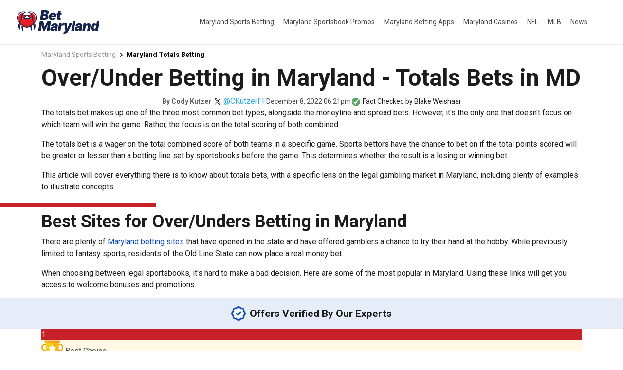

--- FILE ---
content_type: text/html
request_url: https://www.betmaryland.com/how-to-bet/over-unders
body_size: 74257
content:
<!DOCTYPE html><html data-ipcountry="US" data-regioncode="OH" 
lang="en-US"><head><meta
charset="utf-8">
 <script type="text/javascript" id="ktagjs">(function(){!function(n,e){"object"==typeof exports&&"object"==typeof module?module.exports=e():"function"==typeof define&&define.amd?define([],e):"object"==typeof exports?exports.device=e():n.device=e()}(window,function(){return function(n){var e={};function o(t){if(e[t])return e[t].exports;var r=e[t]={i:t,l:!1,exports:{}};return n[t].call(r.exports,r,r.exports,o),r.l=!0,r.exports}return o.m=n,o.c=e,o.d=function(n,e,t){o.o(n,e)||Object.defineProperty(n,e,{enumerable:!0,get:t})},o.r=function(n){"undefined"!=typeof Symbol&&Symbol.toStringTag&&Object.defineProperty(n,Symbol.toStringTag,{value:"Module"}),Object.defineProperty(n,"__esModule",{value:!0})},o.t=function(n,e){if(1&e&&(n=o(n)),8&e)return n;if(4&e&&"object"==typeof n&&n&&n.__esModule)return n;var t=Object.create(null);if(o.r(t),Object.defineProperty(t,"default",{enumerable:!0,value:n}),2&e&&"string"!=typeof n)for(var r in n)o.d(t,r,function(e){return n[e]}.bind(null,r));return t},o.n=function(n){var e=n&&n.__esModule?function(){return n.default}:function(){return n};return o.d(e,"a",e),e},o.o=function(n,e){return Object.prototype.hasOwnProperty.call(n,e)},o.p="",o(o.s=0)}([function(n,e,o){n.exports=o(1)},function(n,e,o){"use strict";o.r(e);var t="function"==typeof Symbol&&"symbol"==typeof Symbol.iterator?function(n){return typeof n}:function(n){return n&&"function"==typeof Symbol&&n.constructor===Symbol&&n!==Symbol.prototype?"symbol":typeof n},r=window.device,i={},a=[];window.device=i;var c=window.document.documentElement,d=window.navigator.userAgent.toLowerCase(),u=["googletv","viera","smarttv","internet.tv","netcast","nettv","appletv","boxee","kylo","roku","dlnadoc","pov_tv","hbbtv","ce-html"];function l(n,e){return-1!==n.indexOf(e)}function s(n){return l(d,n)}function f(n){return c.className.match(new RegExp(n,"i"))}function b(n){var e=null;f(n)||(e=c.className.replace(/^\s+|\s+$/g,""),c.className=e+" "+n)}function p(n){f(n)&&(c.className=c.className.replace(" "+n,""))}function w(){i.landscape()?(p("portrait"),b("landscape"),y("landscape")):(p("landscape"),b("portrait"),y("portrait")),v()}function y(n){for(var e=0;e<a.length;e++)a[e](n)}i.macos=function(){return s("mac")},i.ios=function(){return i.iphone()||i.ipod()||i.ipad()},i.iphone=function(){return!i.windows()&&s("iphone")},i.ipod=function(){return s("ipod")},i.ipad=function(){var n="MacIntel"===navigator.platform&&navigator.maxTouchPoints>1;return s("ipad")||n},i.android=function(){return!i.windows()&&s("android")},i.androidPhone=function(){return i.android()&&s("mobile")},i.androidTablet=function(){return i.android()&&!s("mobile")},i.blackberry=function(){return s("blackberry")||s("bb10")},i.blackberryPhone=function(){return i.blackberry()&&!s("tablet")},i.blackberryTablet=function(){return i.blackberry()&&s("tablet")},i.windows=function(){return s("windows")},i.windowsPhone=function(){return i.windows()&&s("phone")},i.windowsTablet=function(){return i.windows()&&s("touch")&&!i.windowsPhone()},i.fxos=function(){return(s("(mobile")||s("(tablet"))&&s(" rv:")},i.fxosPhone=function(){return i.fxos()&&s("mobile")},i.fxosTablet=function(){return i.fxos()&&s("tablet")},i.meego=function(){return s("meego")},i.cordova=function(){return window.cordova&&"file:"===location.protocol},i.nodeWebkit=function(){return"object"===t(window.process)},i.mobile=function(){return i.androidPhone()||i.iphone()||i.ipod()||i.windowsPhone()||i.blackberryPhone()||i.fxosPhone()||i.meego()},i.tablet=function(){return i.ipad()||i.androidTablet()||i.blackberryTablet()||i.windowsTablet()||i.fxosTablet()},i.desktop=function(){return!i.tablet()&&!i.mobile()},i.television=function(){for(var n=0;n<u.length;){if(s(u[n]))return!0;n++}return!1},i.portrait=function(){return screen.orientation&&Object.prototype.hasOwnProperty.call(window,"onorientationchange")?l(screen.orientation.type,"portrait"):i.ios()&&Object.prototype.hasOwnProperty.call(window,"orientation")?90!==Math.abs(window.orientation):window.innerHeight/window.innerWidth>1},i.landscape=function(){return screen.orientation&&Object.prototype.hasOwnProperty.call(window,"onorientationchange")?l(screen.orientation.type,"landscape"):i.ios()&&Object.prototype.hasOwnProperty.call(window,"orientation")?90===Math.abs(window.orientation):window.innerHeight/window.innerWidth<1},i.noConflict=function(){return window.device=r,this},i.ios()?i.ipad()?b("ios ipad tablet"):i.iphone()?b("ios iphone mobile"):i.ipod()&&b("ios ipod mobile"):i.macos()?b("macos desktop"):i.android()?i.androidTablet()?b("android tablet"):b("android mobile"):i.blackberry()?i.blackberryTablet()?b("blackberry tablet"):b("blackberry mobile"):i.windows()?i.windowsTablet()?b("windows tablet"):i.windowsPhone()?b("windows mobile"):b("windows desktop"):i.fxos()?i.fxosTablet()?b("fxos tablet"):b("fxos mobile"):i.meego()?b("meego mobile"):i.nodeWebkit()?b("node-webkit"):i.television()?b("television"):i.desktop()&&b("desktop"),i.cordova()&&b("cordova"),i.onChangeOrientation=function(n){"function"==typeof n&&a.push(n)};var m="resize";function h(n){for(var e=0;e<n.length;e++)if(i[n[e]]())return n[e];return"unknown"}function v(){i.orientation=h(["portrait","landscape"])}Object.prototype.hasOwnProperty.call(window,"onorientationchange")&&(m="orientationchange"),window.addEventListener?window.addEventListener(m,w,!1):window.attachEvent?window.attachEvent(m,w):window[m]=w,w(),i.type=h(["mobile","tablet","desktop"]),i.os=h(["ios","iphone","ipad","ipod","android","blackberry","macos","windows","fxos","meego","television"]),v(),e.default=i}]).default});})();!function(){var e={};!function(){"use strict";var t=e;t.detectIncognito=void 0,t.detectIncognito=function(){return new Promise((function(e,t){var o,n,r="Unknown";function i(t){e({isPrivate:t,browserName:r})}function a(e){return e===eval.toString().length}void 0!==(n=navigator.vendor)&&0===n.indexOf("Apple")&&a(37)?(r="Safari",void 0!==navigator.maxTouchPoints?function(){var e=String(Math.random());try{window.indexedDB.open(e,1).onupgradeneeded=function(t){var o,n,r=null===(o=t.target)||void 0===o?void 0:o.result;try{r.createObjectStore("test",{autoIncrement:!0}).put(new Blob),i(!1)}catch(e){var a=e;return e instanceof Error&&(a=null!==(n=e.message)&&void 0!==n?n:e),i("string"==typeof a&&/BlobURLs are not yet supported/.test(a))}finally{r.close(),window.indexedDB.deleteDatabase(e)}}}catch(e){return i(!1)}}():function(){var e=window.openDatabase,t=window.localStorage;try{e(null,null,null,null)}catch(e){return i(!0)}try{t.setItem("test","1"),t.removeItem("test")}catch(e){return i(!0)}i(!1)}()):function(){var e=navigator.vendor;return void 0!==e&&0===e.indexOf("Google")&&a(33)}()?(o=navigator.userAgent,r=o.match(/Chrome/)?void 0!==navigator.brave?"Brave":o.match(/Edg/)?"Edge":o.match(/OPR/)?"Opera":"Chrome":"Chromium",void 0!==self.Promise&&void 0!==self.Promise.allSettled?navigator.webkitTemporaryStorage.queryUsageAndQuota((function(e,t){var o;i(Math.round(t/1048576)<2*Math.round((void 0!==(o=window).performance&&void 0!==o.performance.memory&&void 0!==o.performance.memory.jsHeapSizeLimit?performance.memory.jsHeapSizeLimit:1073741824)/1048576))}),(function(e){t(new Error("detectIncognito somehow failed to query storage quota: "+e.message))})):(0,window.webkitRequestFileSystem)(0,1,(function(){i(!1)}),(function(){i(!0)}))):void 0!==document.documentElement&&void 0!==document.documentElement.style.MozAppearance&&a(37)?(r="Firefox",i(void 0===navigator.serviceWorker)):void 0!==navigator.msSaveBlob&&a(39)?(r="Internet Explorer",i(void 0===window.indexedDB)):t(new Error("detectIncognito cannot determine the browser"))}))}}(),detectIncognito=e.detectIncognito}();window.ktag_data={ktag_version:'20251210',env:'prod'};try{detectIncognito().then((result)=>{console.log(result.browserName,result.isPrivate?'private mode':'not private mode');ktag_data['incognito']=result.isPrivate?1:0;});}catch(e){ktag_data['incognito']=0;};(function(){Array.prototype.unique=function(){return Array.from(new Set(this));};if(!window.ktag){window.ktag={_init:false,in_iframe:self!==top,external_pageview_id:null,page_load_event_fired:false,collect_url:'https://ktag.kaxcdn.com/v3/prod/collect',debug:false,utm_like:'email_sha256',utm_cookies:{},qp_data:{},cid_retry:0,ct_q:[],seen_items_initialized:false,seen_operator_items:[],seen_operator_items_extra_data:{},validate_code:null,data_layer:{},exit_page_elem:null,reloadcid:function(){if(typeof ktag_data['ga_cid']==='undefined'||ktag_data['ga_cid']===null){if(ktag.getter.ga_cid()!==null&&ktag.getter.ga_cid().length>8){ktag_data['ga_cid']=ktag.getter.ga_cid();ktag.track('gacid',{'ga_cid':ktag_data['ga_cid']});}else{ktag.cid_retry=ktag.cid_retry+1;if(ktag.cid_retry<10){setTimeout(function(){ktag.reloadcid();},400);}}}},log:function(...msg){if(ktag.debug===true){console.log(msg);}},setOutput:function(v){if(v===true){ktag.setter.localStorage('ktag_debug','true');ktag.debug=true;}else{try{window.localStorage.removeItem('ktag_debug');}catch(e){console.log(e);}}},pageview:function(){if(typeof ktag_data['pageview_id']=='undefined'){ktag_data.pageview_id=ktag.getter.pv_id();}
if(ktag.in_iframe){let pv_frd_cn=ktag.getter.pv_frd_cn();if(ktag.getter.cookie(pv_frd_cn)===1){ktag_data['pageview_fired']=1;ktag.setPageviewId();return;}
ktag.setter.cookie(pv_frd_cn,1,1);}
let d=ktag.helper.merge([ktag.getter.dom(),ktag.qp_data,ktag.data_layer,ktag.getter.fb(),ktag.getter.sc(),ktag.getter.sku()]);ktag.track('pageview',d,function(){ktag_data['pageview_fired']=1;ktag.setPageviewId();if(ktag.exit_page_elem&&typeof ktag.exit_page_elem.dataset['enabled']!=='undefined'&&ktag.exit_page_elem.dataset['enabled']==='1'){ktag.log('KTag exit page with ACLID=',ktag_data.aclid);ktag.exitclick();}});},reRender:function(container_selector){ktag.data_layer=ktag.getter.datalayer_ktag_event();ktag.log('reRendering '+(container_selector||'BODY'));if(typeof container_selector!='undefined'){ktag.setPageviewId(container_selector);}
if(container_selector==='vwo'){ktag.sp3.vwo();if(typeof ktag_data['vwo_exps']!=='undefined'){ktag.operatorListImpression(1,ktag_data['vwo_exps']);ktag.operatorItemSeenListener(1,ktag_data['vwo_exps']);}}else if(container_selector==='showmore'){ktag.operatorListImpression(2);ktag.operatorItemSeenListener();}else{ktag.operatorListImpression();ktag.operatorItemSeenListener();}
setTimeout(function(){if(container_selector==='vwo'||container_selector==='showmore'){container_selector='';}
ktag.playnowCta();ktag.addTagEventListener(container_selector);ktag.setOperatorItemId(container_selector);},300);},operatorListImpression:function(force_refire=0,extra_data={}){setTimeout(()=>{let ols=document.querySelectorAll('.operator-list');if(ols.length>0)
{let oplist=[],oplist_listids=[];ols.forEach(function(b,i){if(force_refire===1&&typeof b.dataset['fired']!=='undefined'){delete b.dataset['fired'];}
if(typeof b.dataset['disabled']=='undefined'){let c=b.querySelectorAll('.operator-item')
if(b.style.display!=='none'&&c.length>0){if(typeof b.dataset['fired']==='undefined'||force_refire===2){let oplistimp=[];let processed_items=[];c.forEach(function(a){let item_id=a.dataset['site_offer_id']||b.dataset['site_offer_id']||null;if(!a.hasAttribute('data-fired')){if(!item_id||!processed_items.includes(item_id)){let default_oplistimp_payload={listid:b.dataset['listid']||'',listtype:b.dataset['listtype']||'',listlocation:b.dataset['listlocation']||'',listlength:b.dataset['listlength']||'',parentlistid:b.dataset['parentlistid']||'',version:b.dataset['version']||'',operator:a.dataset['operator']||'',product:a.dataset['product']||'',position:a.dataset['position']||'',offer:a.dataset['offer']||''};if(!a.hasAttribute('data-operator_item_id')){a.setAttribute('data-operator_item_id',ktag.helper.uuid());}
a.setAttribute('data-oplist_index','oplistimp_'+(i+1).toString());let t=ktag.helper.flatten(ktag.helper.merge([a.dataset,b.dataset,default_oplistimp_payload]));if(typeof t['fired']!=='undefined'){delete t['fired'];}
for(let k in t){if(k.substring(0,2)==='v-'||k.substring(0,2)==='v_'){delete t[k];}}
oplistimp.push(t);if(typeof b.dataset['listid']!=='undefined'&&b.dataset['listid'].trim()!==''){oplist_listids.push(b.dataset['listid']);}
b.setAttribute('data-fired',1);a.setAttribute('data-fired',1);if(item_id){processed_items.push(item_id);}}}});if(oplistimp.length){oplist.push(oplistimp);}}}}});if(oplist.length>0){let oplist_flat={};for(let i=0;i<oplist.length;i++){oplist_flat[oplist[i][0]['oplist_index']]=oplist[i];}
if(!this.helper.isEmpty(extra_data)){oplist_flat=this.helper.merge([oplist_flat,this.helper.flatten(extra_data)]);}
ktag.log('Final oplist_flat',oplist_flat);ktag.track('oplistimp',oplist_flat,function(){ktag_data['oplistimp_fired']=ktag_data['oplistimp_fired']||[];ktag_data['oplistimp_fired']=ktag_data['oplistimp_fired'].concat(oplist_listids).unique();});}}},0);},operatorItemSeenListener:function(force_refire=0,extra_data={}){if(!ktag.helper.isEmptyObject(extra_data)){ktag.seen_operator_items_extra_data=extra_data;}
if(document.querySelectorAll('.operator-item').length>0){document.querySelectorAll('.operator-list').forEach(function(b,i){if(typeof b.dataset['disabled']=='undefined'){let ois=b.querySelectorAll('.operator-item');if(b.style.display!=='none'&&ois.length>0){ois.forEach(function(a){a.setAttribute('data-oplist_index','oplistimp_'+(i+1).toString());});}}});if(force_refire===1){document.querySelectorAll('.operator-item[data-seen_item_id]').forEach(function(s){delete s.dataset['seen_item_id'];});}
let operator_item_observer=new IntersectionObserver(function(entries){entries.forEach(function(entry){if(entry['intersectionRatio']<=0){}else{let a=entry.target;if(!a.hasAttribute('data-seen_item_id')){let b=a.closest('.operator-list');if(typeof b.dataset['disabled']=='undefined'){let seen_item_id=ktag.helper.uuid();a.setAttribute('data-seen_item_id',seen_item_id);let default_oplistimp_payload={listid:b.dataset['listid']||'',listtype:b.dataset['listtype']||'',listlocation:b.dataset['listlocation']||'',listlength:b.dataset['listlength']||'',parentlistid:b.dataset['parentlistid']||'',version:b.dataset['version']||'',operator:a.dataset['operator']||'',product:a.dataset['product']||'',position:a.dataset['position']||'',offer:a.dataset['offer']||'',si_type:'oplist_item',};let t=ktag.helper.flatten(ktag.helper.merge([a.dataset,b.dataset,default_oplistimp_payload]));for(let k in t){if(k.substring(0,2)==='v-'||k.substring(0,2)==='v_'){delete t[k];}}
ktag.seen_operator_items.push(t);a.querySelectorAll('a.exit-page-link').forEach(function(c){if(c.hasAttribute('href')){let s=c.getAttribute('href');if(s.indexOf('seen_item_id=')===-1){if(s.indexOf('/go/')!==-1){c.setAttribute('href',s+'&seen_item_id='+seen_item_id);}else{c.setAttribute('href',s+((s.indexOf('#')===-1)?'#seen_item_id='+seen_item_id:'&seen_item_id='+seen_item_id));}}else{let r=/seen_item_id=[0-9a-f]{8}-[0-9a-f]{4}-[0-9a-f]{4}-[0-9a-f]{4}-[0-9a-f]{12}/g;s=s.replace(r,'');if(s.indexOf('/go/')!==-1){c.setAttribute('href',s+'&seen_item_id='+seen_item_id);}else{c.setAttribute('href',s+((s.indexOf('#')===-1)?'#seen_item_id='+seen_item_id:'&seen_item_id='+seen_item_id));}}}});}}}});},{root:null,rootMargin:'0px',threshold:[0]});document.querySelectorAll('.operator-list:not([data-disabled]) .operator-item').forEach(function(el){operator_item_observer.observe(el);});if(!ktag.seen_items_initialized){ktag.seenItemsQueueListener();window.addEventListener('beforeunload',function(event){ktag.seenItemsQueueListener(1);});ktag.seen_items_initialized=true;}}},seenItemsQueueListener:function(force_unload=0){if(ktag.seen_operator_items.length>0){let c=function(){force_unload?ktag.log('page unload'):ktag.log('seen item queue fired.');ktag.seen_operator_items=[];};if(ktag.seen_operator_items.length){ktag.track('seenopitems',{seenopitems:ktag.seen_operator_items},c);}}
return setTimeout(ktag.seenItemsQueueListener,1000);},addTagEventListener:function(container_selector){let str_selector='';if(container_selector!==undefined){if(container_selector.substring(0,9)==='.metabet-'){str_selector=container_selector+' a';}else if(container_selector.substring(0,4)==='.mw-'){str_selector=container_selector+' a';}else{str_selector=typeof container_selector==='string'&&container_selector.trim().length>0?container_selector.trim()+' ':'';}}else{}
if(document.querySelectorAll(str_selector+'[data-kt]').length>0){let cta_list=[];let ctaIntersectionObserver=new IntersectionObserver(function(entries){entries.forEach(function(entry){if(entry['intersectionRatio']>0){let cta=entry.target;if(!cta.hasAttribute('data-seen_item_id')){cta.setAttribute('data-seen_item_id',ktag.helper.uuid());ktag.seen_operator_items.push(ktag.helper.flatten(ktag.helper.merge([ktag.helper.removeSysDPs({...cta.dataset}),{'si_type':'cta'}])));}}});},{root:null,rootMargin:'0px',threshold:[0]});document.querySelectorAll(str_selector+'[data-kt]').forEach(function(a){if(a.hasAttribute(':href')){return;}
if(typeof a.dataset['rendered']==='undefined'){if(a.dataset['kt'].match(/^cta/)&&!a.closest('.operator-item')){ctaIntersectionObserver.observe(a);cta_list.push(ktag.helper.removeSysDPs({...a.dataset}));}
if(a.classList.contains('metabet-board-price')||a.classList.contains('mw-exit-link')){a.addEventListener('mousedown',function(e){let b={},ds=a.dataset,bs=this.dataset['kt'].split(':');b['ct']=bs[0];b=ktag.helper.removeSysDPs(ktag.helper.merge([ds,b]));b['mouse_key_clicked']=e.button;ktag.track(b['ct'],b);});}else{a.addEventListener('mousedown',function(e){let b={'htmlnode':e.target.nodeName},ds=null,bs=this.dataset['kt'].split('|');ktag.log('clicked on',e,e.target,e.target.attributes,e.target.dataset);b['clickon']=e.target.dataset['clickon']||'not set';if(bs[0].indexOf(':')===-1){b['ct']=bs[0];ds=a.dataset;}else{b['ct']=bs[0].substring(0,bs[0].lastIndexOf(':'));ds=ktag.helper.merge([a.closest(bs[0].substring(bs[0].lastIndexOf(':')+1)).dataset,a.dataset]);}
if(b['ct']==='oplistclk'){ds=ktag.helper.merge([ds,a.closest('.operator-list').dataset]);}
if(b['clickon']==='not set'){b['clickon']=ds['clickon']||b['clickon'];}
b=ktag.helper.removeSysDPs(ktag.helper.merge([ds,b]));for(let k in b){if(k.substring(0,2)==='v-'||k.substring(0,2)==='v_'){delete b[k];}}
b['mouse_key_clicked']=e.button;ktag.track(b['ct'],b);});}
a.setAttribute('data-rendered','1');}});if(cta_list.length>0){ktag.track('ctaimp',{'ctas':cta_list});}}},exitclick:function(){let mr=document.querySelector('meta[http-equiv=refresh]');if(mr){mr.setAttribute('content',mr.getAttribute('content').replace(/&amp;/g,'&').replace('{{tracker}}',ktag_data.aclid));}
let o=this.helper.flatten(this.getter.datalayer_ktag_event());let dest_url='';let qp=ktag.qp_data;if(typeof qp['qp.tc']!=='undefined'&&qp['qp.tc']==='1'){dest_url=o.dest_url_tc||o.dest_url_seo;}else if(this.getter.cookie('kax_p')){dest_url=o.dest_url_ppc||o.dest_url_seo;}else if(typeof ktag_data['device']['type']!=='undefined'&&ktag_data['device']['type']==='mobile'){dest_url=o.dest_url_mobile||o.dest_url_seo;}else{dest_url=o.dest_url_seo;}
if(typeof qp['qp.redirect']!=='undefined'&&qp['qp.redirect'].substring(0,4)==='http'){dest_url=qp['qp.redirect'];}
let isBlocked=function(){if(window.location.href.indexOf("BLOCK")!==-1){if(typeof TrackBlock=='function'){TrackBlock();}else{}
return true;}
return false;};let preSubmitChecker=function(){if(typeof gdct_data!='undefined'&&gdct_data.exitpage_fired===0){return false;}
return typeof window.ktag_data['pageview_id']!=='undefined';};if(isBlocked()===false){if(preSubmitChecker()===false){ktag.redirection_retried=ktag.redirection_retried||0;setTimeout(function(){ktag.redirection_retried=ktag.redirection_retried+1;ktag.exitclick();},500);return false;}
let aclid=ktag_data.aclid;dest_url=dest_url.replace(/[\r\n\t\s]+/g,'');let go_url=dest_url.replace('{{tracker}}',aclid);let d=ktag.helper.merge([this.getter.dom(),ktag.qp_data,this.getter.datalayer_ktag_event(),{'aclid':aclid,'dest_url':dest_url.replace(/&amp;/g,'&')}]);let r=function(){let a=document.createElement('a');a.href=go_url.replace(/&amp;/g,'&');a.click();};ktag.track('exitclick',d,r);}else{if(mr){ktag.log('call window.stop');window.stop();}}},subscribe:function(e){if(e!==''){this.pushHashedData({email:e},'email subscription');}else{ktag.log('email can not be empty');}},pushHashedData:function(data,source){if(window.location.protocol==='https:'){(async(data,source)=>{let vdata={};vdata.ds=source;for(let k in data){if(data[k]){vdata[k+'_sha256']=await ktag.helper.hash(data[k].trim().toLowerCase());}}
return ktag.helper.merge([vdata,ktag.getter.fb(),ktag.qp_data]);})(data,source).then((v)=>{ktag.track('udc',v);ktag.log('data pushed',v);});}else{ktag.log('unsupported protocol, must be https');}},brandCompare:function(){let data={};document.querySelectorAll('input.oplist-compare-checkbox:checked').forEach(function(a){data['listid']=a.closest('.operator-list').getAttribute('data-listid');const item={'item_id':a.closest('.operator-item').getAttribute('data-operator_item_id'),'position':a.closest('.operator-item').getAttribute('data-position'),};if(typeof data['items']==='undefined'){data['items']=[];}
data['items'].push(item);});ktag.log(data);if(typeof data['items']!='undefined'&&data['items'].length>1){ktag.track('brandcompare',{'compare':[data],'pageview_id':ktag_data['pageview_id']});}},playnowCta:function(){document.querySelectorAll('a.exit-page-link[data-kt]').forEach(function(a){let s=ktag.helper.uuid();if(a.hasAttribute('href')&&a.getAttribute('href').indexOf('cta_id=')===-1){a.setAttribute('data-cta_id',s);if(a.getAttribute('href').indexOf('/go/')!==-1){a.setAttribute('href',a.getAttribute('href')
+((a.getAttribute('href').indexOf('#')===-1&&a.getAttribute('href').indexOf('?')===-1)?'?cta_id='+s:'&cta_id='+s));}else{a.setAttribute('href',a.getAttribute('href')+((a.getAttribute('href').indexOf('#')===-1)?'#cta_id='+s:'&cta_id='+s));}}});},setPageviewId:function(container){container=container||'';ktag.log('setPageviewId trigerred',container);if(container==='showmore'){container='';}
if(typeof ktag_data.pageview_id!='undefined'){document.querySelectorAll((container!==''?container+' ':'')+'a.exit-page-link').forEach(function(a){ktag.log(a,'for setting pageviewid');if(a.getAttribute('href')){if(a.getAttribute('href').indexOf('/go/')!==-1){if(a.getAttribute('href').indexOf('?')!==-1){a.setAttribute('href',a.getAttribute('href').replace('#','&'));}else{a.setAttribute('href',a.getAttribute('href').replace(/#/,'?').replace('#','&'));}
if(a.getAttribute('href').indexOf('pageview_id=')===-1){a.setAttribute('href',a.getAttribute('href')+(a.getAttribute('href').indexOf('?')!==-1?'&':'?')+'pageview_id='+ktag_data.pageview_id);}
if(ktag.data_layer.content_funnel&&a.getAttribute('href').indexOf('funnel=')===-1){a.setAttribute('href',a.getAttribute('href')+(a.getAttribute('href').indexOf('?')!==-1?'&':'?')+'funnel='+ktag.data_layer.content_funnel);}}else{if(a.getAttribute('href').indexOf('pageview_id=')===-1){a.setAttribute('href',a.getAttribute('href')+((a.getAttribute('href').indexOf('#')===-1)?'#pageview_id='+ktag_data.pageview_id:'&pageview_id='+ktag_data.pageview_id));}}}});}},setOperatorItemId:function(container_selector){let str_selector='';if(container_selector!==undefined){str_selector=container_selector+' ';}
document.querySelectorAll(str_selector+'.operator-list:not([data-disabled]) .operator-item').forEach(function(el){if(!el.hasAttribute('data-operator_item_id')){el.setAttribute('data-operator_item_id',ktag.helper.uuid());}});document.querySelectorAll(str_selector+'.operator-list:not([data-disabled]) .operator-item a.exit-page-link').forEach(function(el){if(el.hasAttribute('href')&&el.getAttribute('href').indexOf('operator_item_id=')===-1){el.setAttribute('href',el.getAttribute('href')+'&operator_item_id='+el.closest('.operator-item').getAttribute('data-operator_item_id'));}});},queueEvent:function(ct,v){ktag.ct_q.push({ct:ct,data:v});},fireQueueEvent:function(){if(ktag.ct_q.length>0){while(ktag.ct_q.length){let e=ktag.ct_q.shift();ktag.track(e.ct,e.data);}}
return setTimeout(ktag.fireQueueEvent,500);},init:async function(){await ktag.setter.clientHints();if(!(location.protocol==='https:'||location.protocol==='http:')){ktag.log('not live env, stopped initialise');return;}
if(!this._init){ktag._init=true;ktag.external_pageview_id=ktag.getter.resolve_external_pageview_id();if(ktag.getter.ga_cid()==null){setTimeout(ktag.reloadcid,500);}
ktag.debug=(ktag_data.env==='dev'||ktag.getter.localStorage('ktag_debug')==='true')?true:ktag.debug;ktag_data.g_uuid=ktag.getter.g_uuid();ktag_data.g_sid=ktag.getter.g_sid();ktag_data.ga_cid=ktag.getter.ga_cid();ktag.qp_data=ktag.getter.qp();if(ktag.qp_data.hasOwnProperty('qp.validate_code')){ktag.validate(ktag.qp_data['qp.validate_code']);}
ktag_data.dom_url=''+ktag.helper.cleanseUrl(ktag.in_iframe?window.location.ancestorOrigins[0]||document.referrer:document.URL);if(ktag.in_iframe&&typeof extraData!='undefined'&&typeof extraData.topUrl!='undefined'){ktag_data.dom_url=extraData.topUrl;}
ktag_data.dom_url=ktag.getter.resolve_dom_url();ktag_data.dom_url_clean=ktag.helper.cleanUrl(ktag_data.dom_url);ktag_data.referrer_url=ktag.getter.resolve_referrer_url();ktag_data.referrer_url_clean=ktag.helper.cleanUrl(ktag_data.referrer_url);ktag_data.ai_referrer=ktag.helper.isAIReferrer(ktag_data);ktag_data.ai_ua=ktag.helper.isAIUserAgent(window.navigator.userAgent);ktag.getter.device();ktag.getter.cohort();try{detectIncognito().then((result)=>{if(result.isPrivate){ktag_data['incognito']=1;}});}catch(e){ktag_data['incognito']=0;}
if(location.hash.indexOf('#validator')!==-1){ktag.validate(true);}else if(location.hash.indexOf('#novalidator')!==-1){ktag.validate(false);}else if(ktag.getter.cookie('validate_code')){ktag.validate_code=ktag.getter.cookie('validate_code');}
ktag.is_page404();ktag.exit_page_elem=document.querySelector('.play-now-exit');if(ktag.exit_page_elem){ktag_data.aclid=ktag.getter.aclid(16);}
ktag.onPageLoaded();}},onPageLoaded:function(){if(typeof ktag_data['incognito']=='undefined'){ktag.log('incognito in processing, keep waiting...');return setTimeout(function(){ktag.onPageLoaded();},500);}
ktag.log('onPageLoaded call',document.location.href,'ktag.page_load_event_fired',ktag.page_load_event_fired);if(!ktag.page_load_event_fired){ktag.data_layer=ktag.getter.datalayer_ktag_event();ktag.sp3.cf();ktag.page_load_event_fired=true;ktag.setter.sessionCookie('ktag_version',ktag_data.ktag_version);ktag.setter.referrerPolicy();ktag.pageview();ktag.setOperatorItemId();ktag.playnowCta();ktag.operatorListImpression();ktag.addTagEventListener();ktag.operatorItemSeenListener();}},sp3:{cf:function(){if(ktag.getter.cookie('ab_test_data')!=null){try{let ab_exps=[];JSON.parse(ktag.getter.cookie('ab_test_data')).forEach((i)=>{i.exp_driver='cf';ab_exps.push(i);});ktag_data['vwo_exps']=ab_exps;}catch(e){console.log('extract AB test data failed');}}},vwo:function(){let vwo_exps=typeof ktag_data['vwo_exps']!='undefined'?ktag_data['vwo_exps']:[];if(typeof window['_vwo_exp']!=='undefined'){for(let i in window['_vwo_exp']){let d=window['_vwo_exp'][i];if(d['ready']===true&&typeof d['combination_chosen']!=='undefined'){vwo_exps.push({"var_id":d['combination_chosen'],"var_name":d['comb_n'][d['combination_chosen']],"exp_id":i,"exp_name":d['name'],"exp_driver":'vwo'});}}}
if(vwo_exps.length!==0){ktag_data['vwo_exps']=vwo_exps;}}},validate:function(status){if(status){if(status===true){if(!ktag.getter.cookie('validate_code')){ktag.setter.sessionCookie('validate_code',ktag.getter.aclid(6));}}else{ktag.setter.sessionCookie('validate_code',status);}
ktag.validate_code=ktag.getter.cookie('validate_code');let shtml='<div id="validator-code" style="z-index: 2147483647; position: absolute; top: 100px; display:flex; justify-content: center; align-items: center; width: 100%;">';shtml+='<div style="padding: 8px 35px; font-size: 30px; color: white; border: 10px solid green; background-color: black">'+ktag.validate_code+'</div></div>';document.querySelector('body').insertAdjacentHTML('afterend',shtml);setTimeout(function(){document.querySelector('#validator-code').remove();},8000);console.log('validator track code = ',ktag.validate_code);}else{ktag.setter.cookie('validate_code',null,-1,'d');ktag.validate_code=null;}},track:function(a,b,c){if(!(location.protocol==='https:'||location.protocol==='http:')){ktag.log('not live env, stopped');return;}
if(this.helper.isEmptyObject(b)){return;}
if(a!=='pageview'&&(typeof ktag_data.pageview_fired=='undefined'||ktag_data.pageview_fired!=1)){setTimeout(()=>{ktag.track(a,b,c)},50);return;}
let d=this.helper.merge([ktag_data,b,{ct:a},{client_ts:(new Date()).getTime(),client_ts_utc:(new Date()).toISOString()}]);if(a==='brandcompare'){d=this.helper.merge([b,{ct:a},{client_ts:(new Date()).getTime(),client_ts_utc:(new Date()).toISOString()}]);}
d=this.helper.flatten(d);d.client_event_id=this.helper.uuid();ktag.log('ktag data sending '+d.ct,d);if(typeof c!=='function'){c=function(){};}
this.sender(this.collect_url,JSON.stringify(d),c);if(this.validate_code){d.validate_code=this.validate_code;ktag.log('tracking',d);this.sender('https://validator.kaxmedia.net/api/store',JSON.stringify(d));}
if(!['pageview','oplistimp','oplistclk','exitclick','seenopitems','subscribe','cta','gacid','jackpot_banner','like','promo','brandcompare','udc'].includes(a)){ktag.log('ct warning : '+a+' is not predefined collect type.');}},is_page404:function(){if(document.querySelector('#kt_page_404')!==null){ktag_data.page_404=1;}},getter:{g_uuid:function(){let v=ktag.getter.cookie('g_uuid');if(v===null||v.toString().length!==36){v=ktag.helper.uuid();ktag.setter.cookie('g_uuid',v,365,'d');}else{ktag.setter.cookie('g_uuid',v,365,'d');}
return v;},g_sid:function(){let v=ktag.getter.cookie('g_sid');if(v===null){v=new Date().getTime()+'.'+Math.random().toString(36).substring(5);ktag.setter.cookie('g_sid',v,30,'m');}else{ktag.setter.cookie('g_sid',v,30,'m');}
return v;},pv_id:function(){if(!ktag.in_iframe){return ktag.helper.uuid();}
let cn=(ktag.external_pageview_id?(ktag.external_pageview_id+'_'):'')+'pv_id';let v=ktag.getter.cookie(cn);if(v==null||v.toString().length!==36){v=ktag.helper.uuid();}
ktag.setter.cookie(cn,v,1);return v;},pv_frd_cn:function(){return(ktag.external_pageview_id?(ktag.external_pageview_id+'_'):'')+'pv_frd';},datalayer_ktag_event:function(){let o={};if(window.dataLayer){window.dataLayer.forEach(function(v){if(typeof v['event']!=='undefined'&&v['event']==='ktag'){o=Object.assign(o,v);}});}
if(o.event){delete o['event'];}
return o;},device:function(){if(window.device){ktag_data['device']={os:window.device['os'],type:window.device['type']};}else{ktag_data['device']={};}
if(ktag.getter.cookie('g_device')==null){ktag.setter.sessionCookie('g_device',ktag_data.device.os+'|'+ktag_data.device.type);}},cohort:function(){let _=function(type,os){if(type==='mobile'){if(os==='ios'||os==='iphone'){return[1,'MOBILE_IOS'];}else{return[2,'MOBILE_ANDROID'];}}else if(type==='desktop'){return[3,'DESKTOP'];}else if(type==='tablet'){return[4,'TABLET'];}else{return[0,'NO_COHORT'];}};if(typeof ktag_data['device']['type']!=='undefined'){let t=_(ktag_data['device']['type'],ktag_data['device']['os']);ktag_data['cohort_id']=t[0];ktag_data['cohort_name']=t[1];}else{ktag_data['cohort_id']=0;ktag_data['cohort_name']='NO_COHORT';}
ktag.setter.cookie('cohort_id',ktag_data['cohort_id'],365,'d');ktag.setter.localStorage('cohort_id',ktag_data['cohort_id']);},first_landed_url:function(){let v=null;try{let arr,reg=new RegExp("(^| )(first_landed_url)=([^;]*)(;|$)");if(arr=document.cookie.match(reg)){v=arr[3];}}catch(err){}
if(!v){v=""+document.URL;}
ktag.setter.cookie('first_landed_url',v,30,'m');return v;},ga_cid:function(){let v=ktag.getter.cookie('_ga');if(v!==null){return v.substring(v.lastIndexOf('.',11)+1);}
return null;},fb:function(){let o={};['_fbc','_fbp'].forEach(function(_){let v=ktag.getter.cookie(_);if(v!==null){o[_]=v;}});return o;},sc:function(){let o={};['_scid','g_sccid'].forEach(function(_){let v=ktag.getter.cookie(_);if(v!==null){o[_]=v;}});return o;},lh:function(){let a=""+location.hostname;let b=a.split(".");let c=(/\.co\.|\.com\.|\.org\.|\.edu\.|\.net\.|\.asn\./.test(a))?3:2;return b.splice(b.length-c,c).join(".");},dom:function(){let d=document||{},l=location||{},o={};o["dom.referrer"]=""+document.referrer;o["dom.title"]=""+(d.title||'');o["dom.domain"]=""+l.hostname;o["dom.ua"]=""+window.navigator.userAgent;o["dom.lang"]=""+window.navigator.language;o["dom.query_string"]=""+ktag.helper.cleanseUrl((""+l.search).substring(1));o["dom.hash"]=(""+l.hash).substring(1);o["dom.pathname"]=""+l.pathname;ktag_data['dom_title']=o['dom.title'];return o;},qp:function(){let a=location.search+(location.hash+'').replace(/#/g,"&").replace(/\?/,'&');o={};if(a.length>1){let b=a.substring(1).split('&');for(a=0;a<b.length;a++){let c=b[a].split("=");if(c.length>1){o["qp."+c[0]]=decodeURIComponent(c[1]);if(c[0]==='ppc'&&c[1]==='y'){o["qp.lpurl"]=window.location['origin']+window.location['pathname'];}
if(c[0]==='ScCid'){ktag.setter.cookie('g_sccid',c[1],7,'d')}}}}
return ktag.setter.utmParams(o)||{};},utm_cookies:function(){let c=document.cookie.split(';');let p=new RegExp('^g?_utm_|'+ktag.utm_like);c.forEach(function(e){let kv=e.trim().split('=')||[];if(kv.length===2&&p.test(kv[0])){ktag.utm_cookies[kv[0].replace(/^g?_/,'')]=kv[1]}});},meta:function(){let a=document.getElementsByTagName("meta"),b,h,o={};for(b=0;b<a.length;b++){try{h=a[b].name||a[b].getAttribute("property")||"";}catch(e){h="";}
if(h!==""){o["meta."+h]=a[b].content;}}
return o;},cookie:function(a){let v;try{let arr,reg=new RegExp("(^| )("+a+")=([^;]*)(;|$)");if(arr=document.cookie.match(reg)){v=arr[3];}else{v=null;}}catch(err){v=null;}
return v;},localStorage:function(a){let storage=window.localStorage,v;v=(typeof storage!=='undefined'&&storage.hasOwnProperty(a))?storage.getItem(a):null;if(v==null){return v;}
try{let t=JSON.parse(v);if(typeof t=='object'&&a.substring(0,3)==='qp.'&&t.hasOwnProperty('t')){if(ktag.helper.expired(t['t'])){v=null;storage.removeItem(a);}else{v=t['v'];}}}catch(err){storage.removeItem(a);v=null;}
return v;},aclid:function(length){let chars='0123456789ABCDEFGHIJKLMNOPQRSTUVWXYZ';let result='';for(let i=length;i>0;--i){result+=chars[Math.round(ktag.getter.random()*(chars.length-1))];}
return result;},random:function(){if(window.crypto&&window.crypto.getRandomValues){const v=window.crypto.getRandomValues(new Int8Array(1))[0]/100;return v-Math.floor(v);}
return Math.random();},resolve_dom_url:function(){if(ktag.in_iframe&&typeof extraData!=='undefined'&&typeof extraData.topUrl!=='undefined'){return extraData.topUrl;}
return''+(ktag.in_iframe?(window.location.ancestorOrigins[0]||document.referrer):document.URL);},resolve_referrer_url:function(){let referrer_url='';if(ktag.qp_data.hasOwnProperty('qp.k_referrer'))
referrer_url+=decodeURIComponent(ktag.qp_data['qp.k_referrer']);else{try{referrer_url+=decodeURIComponent(ktag.in_iframe?(typeof extraData!='undefined'&&typeof extraData.referrer!='undefined'?extraData.referrer:window.top.document.referrer):document.referrer);}catch{referrer_url+=decodeURIComponent(document.referrer);}}
return referrer_url;},resolve_external_pageview_id:function(){return typeof extraData!=='undefined'&&typeof extraData.pageId!=='undefined'&&extraData.pageId?extraData.pageId:'';},sku:function(){try{return JSON.parse(decodeURIComponent(ktag.getter.cookie('g_sku')||'{}'));}catch(e){return{};}}},setter:{cookie:function(a,b,c,d){let cd=new Date();if(typeof d==='undefined'){d='d';}else if(d!=='m'&&d!=='d'){d='d';}
if(d==='d'){cd.setTime(cd.getTime()+c*86400*1000);}else{cd.setTime(cd.getTime()+c*60*1000);}
let sp=ktag.getter.lh();let cs=a+"="+encodeURI(b)+"; domain="+sp+"; path=/; expires="+cd.toGMTString()+";";if(ktag.in_iframe){cs+=' SameSite=None; Secure;';}
document.cookie=cs;},sessionCookie:function(a,b){let sp=ktag.getter.lh();let cs=a+"="+encodeURI(b)+"; domain="+sp+"; path=/;";if(ktag.in_iframe){cs+=' SameSite=None; Secure;';}
document.cookie=cs;},localStorage:function(a,b,c,d){let storage=window.localStorage;if(c===undefined||d===undefined){try{storage.setItem(a,b);}catch(err){}}else{let cd=new Date();if(d!=='m'&&d!=='d'){d='d';}
if(isNaN(c)||c===null){c=30;}
if(d==='d'){cd.setTime(cd.getTime()+c*86400*1000);}else{cd.setTime(cd.getTime()+c*60*1000);}
let v={v:b,t:cd.getTime()};try{storage.setItem(a,JSON.stringify(v));}catch(err){}}},referrerPolicy:function(){if(typeof ktag_data['external_cms_user']!=='undefined'&&ktag_data['external_cms_user']===0){document.querySelectorAll('a.exit-page-link').forEach(function(a){if(!a.getAttribute('referrerpolicy')){a.setAttribute('referrerpolicy','origin-when-cross-origin');}});}},clientHints:async function(){ktag_data.ch=[{support:true,ua:window.navigator.userAgent,dpr:ktag.helper.getDevicePixelRatio(),screen_width:window.screen.width,screen_height:window.screen.height}];try{let ua=await navigator.userAgentData.getHighEntropyValues(["architecture","bitness","model","platform","platformVersion","fullVersionList"]);ktag_data.ch[0]={...ktag_data.ch[0],...{architecture:ua.architecture,bitness:ua.bitness,fullVersionList:ua.fullVersionList,mobile:ua.mobile,model:ua.model,platform:ua.platform,platformVersion:ua.platformVersion,deviceMemory:window.navigator.deviceMemory,downlink:window.navigator.connection.downlink,ect:window.navigator.connection.effectiveType,rtt:window.navigator.connection.rtt,saveData:window.navigator.connection.saveData,}};}catch(error){ktag_data.ch[0].support=false;}
ktag_data.ch[0]={...ktag_data.ch[0],...{prefersColorScheme:window.matchMedia('(prefers-color-scheme)').matches,prefersReducedMotion:window.matchMedia('(prefers-reduced-motion)').matches,prefersContrast:window.matchMedia('(prefers-contrast)').matches,prefersReducedData:window.matchMedia('(prefers-reduced-data)').matches,forcedColors:window.matchMedia('(forced-colors)').matches,}};},utmParams:function(o){ktag.getter.utm_cookies();let p=new RegExp('^utm_|'+ktag.utm_like);let new_values=false;for(let i in o){let k=i.replace(/^qp./,'');if(p.test(k)){let c=ktag.utm_cookies[k]||null;if(o[i]!==c){new_values=true;ktag.utm_cookies[k]=o[i];ktag.setter.cookie('g_'+k,o[i],30,'d');}}}
for(let j in ktag.utm_cookies){let k='qp.'+j;if(!o.hasOwnProperty(k)){if(!new_values){o[k]=ktag.utm_cookies[j];continue;}
ktag.log('Removing g_'+j+' cookie');ktag.setter.cookie('g_'+j,null,-1,'d');}}
return o;},},helper:{merge:function(a){let t={};for(let i in a){if(typeof a[i]=='object'&&!this.isEmptyObject(a[i])){for(let k in a[i]){t[k]=a[i][k];}}}
return t;},expired:function(a){return a<(new Date()).getTime();},hasOwn:function(o,a){return o!=null&&Object.prototype.hasOwnProperty.call(o,a);},isEmptyObject:function(o){return Object.keys(o).length===0;},hash:async function(s){const utf8=new TextEncoder().encode(s);const hashBuffer=await window.crypto.subtle.digest("SHA-256",utf8);const hashArray=Array.from(new Uint8Array(hashBuffer));const hashHex=hashArray.map((bytes)=>bytes.toString(16).padStart(2,'0')).join('');return hashHex;},camelCaseToUnderscore:function(s){return s.replace(/([a-z])([A-Z])/g,'$1_$2').toLowerCase();},isEmpty:function(o){let t=this.typeOf(o);if(t==="number"){return isNaN(o);}else if(t==="boolean"){return false;}else if(t==="string"){return o.length===0;}else
return this.isEmptyObject(o);},typeOf:function(e){return({}).toString.call(e).match(/\s([a-zA-Z]+)/)[1].toLowerCase();},flatten:function(o){let a={};function r(c,p){if(Object(c)!==c||c instanceof Array){a[p]=c;}else{if(ktag.helper.isEmptyObject(c)){}else{for(let d in c){let d1=ktag.helper.camelCaseToUnderscore(d.replace('.','_'));r(c[d],p?p+"_"+d1:d1);}}}}
r(o,"");return a;},uuid:function(){let d=Date.now();if(typeof performance!=='undefined'&&typeof performance.now==='function'){d+=performance.now();}
return'xxxxxxxx-xxxx-4xxx-yxxx-xxxxxxxxxxxx'.replace(/[xy]/g,function(c){let r=(d+Math.random()*16)%16|0;d=Math.floor(d/16);return(c==='x'?r:(r&0x3|0x8)).toString(16);});},encodeURIData:function(v){if(v===undefined||v===null||v===''){return'';}else{return encodeURIComponent(v);}},cleanseUrl:function(u){if(u.indexOf('?')===-1)
return u;return[u.substring(0,u.indexOf('?')),u.substring(u.indexOf('?')+1).replace(/\?/ig,'&')].join('?');},cleanUrl:function(u){if(u===''){return u;}
let s,v;if(u.indexOf('?')!==-1){v=u.substring(0,u.indexOf('?'));if(v.indexOf('#')!==-1){v=v.substring(0,v.indexOf('#'));}}else if(u.indexOf('#')!==-1){v=u.substring(0,u.indexOf('#'));}else{v=u;}
if(v.substring(v.length-1,v.length)==='/'){v=v.substring(0,v.length-1);}
return v;},getDevicePixelRatio:function(){let mediaQuery;let is_firefox=navigator.userAgent.toLowerCase().indexOf('firefox')>-1;if(window.devicePixelRatio!==undefined&&!is_firefox){return window.devicePixelRatio;}else if(window.matchMedia){mediaQuery="(-webkit-min-device-pixel-ratio: 1.5),(min--moz-device-pixel-ratio: 1.5),\
                                      (-o-min-device-pixel-ratio: 3/2),(min-resolution: 1.5dppx)";if(window.matchMedia(mediaQuery).matches){return 1.5;}
mediaQuery="(-webkit-min-device-pixel-ratio: 2),(min--moz-device-pixel-ratio: 2),\
                                      (-o-min-device-pixel-ratio: 2/1),(min-resolution: 2dppx)";if(window.matchMedia(mediaQuery).matches){return 2;}
mediaQuery="(-webkit-min-device-pixel-ratio: 0.75),(min--moz-device-pixel-ratio: 0.75),\
                                      (-o-min-device-pixel-ratio: 3/4),(min-resolution: 0.75dppx)";if(window.matchMedia(mediaQuery).matches){return 0.7;}}else{return 1;}},removeSysDPs:function(a){['rendered','fired','kt'].forEach(function(dp){if(a.hasOwnProperty(dp)){delete a[dp];}});return a;},isHomePage:function(url){let pattern=new RegExp(location.host+'(\/([a-zA-Z]){0,2})?$');return pattern.test(url);},isAIReferrer:function(ktag_data){return["chat.openai.com","bard.google.com","gemini.google.com","claude.ai","copilot.microsoft.com","you.com","perplexity.ai","chatgpt.com",].some(pattern=>ktag_data.referrer_url.includes(pattern))||(ktag_data.referrer_url===""&&!ktag.helper.isHomePage(ktag_data.dom_url));},isAIUserAgent:function(userAgent){return["BingPreview","GPTBot","Google-Extended","Claude-Web","Anthropic"].some(pattern=>userAgent.includes(pattern));}},sender:function(endpoint,str_data,cb){let withXHR=function(endpoint,str_data){let status=false;let isXHR=("onload"in new XMLHttpRequest());if(isXHR){try{let xhr=new XMLHttpRequest();xhr.open('POST',endpoint,true);xhr.setRequestHeader("Content-Type","application/json");xhr.setRequestHeader("Cache-Control","no-cache, no-store, must-revalidate");xhr.setRequestHeader('Cache-Control','max-age=0');xhr.setRequestHeader('Expires','0');xhr.setRequestHeader('Expires','Tue, 01 Jan 1980 1:00:00 GMT');xhr.setRequestHeader('Pragma','no-cache');xhr.send(str_data);xhr.onreadystatechange=function(){if(xhr.readyState!==4)return;if(xhr.status!==200){return status;}else{status=true;}
if(xhr.readyState===4&&xhr.status===200){if(typeof cb=='function'){cb();}}}}catch(e){}}else{try{let xdr=new XDomainRequest();xdr.open('POST',endpoint);setTimeout(function(){xdr.send(str_data);},0);xdr.onerror=function(){return status;};xdr.onload=function(){status=true;}}catch(e){}}
return status;};let withImg=function(endpoint,str_data){let status=false,img;try{img=document.createElement("img");img.src=endpoint+"?"+str_data;status=true;}catch(e){}
return status;};try{withXHR(endpoint,str_data);}catch(e){}},};}
if(/complete|interactive|loaded/.test(document.readyState)){ktag.init();}else{document.addEventListener('DOMContentLoaded',ktag.init,false);}})();</script> <script type="application/ld+json">{"@context":"http:\/\/schema.org\/","@graph":[{"@type":"WebSite","@id":"https:\/\/www.betmaryland.com\/#website","url":"https:\/\/www.betmaryland.com","name":"BetMaryland","alternateName":"BetMaryland.com","Headline":"BetMaryland.com","description":"BetMaryland.com provides bettors with trusted and up-to-date Maryland-specific gambling information and helps them to place safe and secure legal wagers.","publisher":{"@id":"https:\/\/www.betmaryland.com\/#organization"}},{"@type":"WebPage","@id":"https:\/\/www.betmaryland.com\/how-to-bet\/over-unders#webpage","url":"https:\/\/www.betmaryland.com\/how-to-bet\/over-unders","name":"What Is Over\/Under Betting? | MD Totals Bets and Strategy","image":[{"@type":"ImageObject","url":"https:\/\/kaxmedia.com\/cdn-cgi\/image\/format=webp\/https:\/\/objects.kaxmedia.com\/auto\/o\/204366\/84b961c63f.png","caption":"What Is Over\/Under Betting? | MD Totals Bets and Strategy"}],"datePublished":"2022-02-11T18:17:45.000000Z","dateModified":"2022-12-08T23:21:44.000000Z","description":"A lot of bettors in Maryland prefer to bet the over\/under, also known as totals betting. We go over the basics of betting the over\/under and tips.","inLanguage":"en-US","potentialAction":{"@type":"ReadAction","target":["https:\/\/www.betmaryland.com\/how-to-bet\/over-unders"]},"publisher":{"@id":"https:\/\/www.betmaryland.com\/#organization"},"Author":{"@type":"Person","name":"Cody Kutzer","description":"Cody Kutzer has been covering the sports betting and gambling space for several years and has been losing his parlay bets for even longer. He currently serves as an editor, writer, and fact-checker for BetMaryland.com to ensure readers have the latest and most accurate information surrounding Maryland sports betting.","url":"https:\/\/www.betmaryland.com\/authors\/cody-kutzer","knowsLanguage":"en-US","image":{"@type":"ImageObject","url":"https:\/\/objects.kaxmedia.com\/auto\/o\/193685\/d8207e16b8.webp","width":367,"height":367},"sameAs":["https:\/\/twitter.com\/CKutzerFF"]},"reviewedBy":{"@type":"Person","name":"Blake Weishaar","description":"Blake Weishaar is a content strategist and fact-checker for BetMaryland.com. A native Marylander himself, he has has nearly a decade of experience writing and editing within the gambling industry, including the proliferation of sports betting since the repeal of PASPA in 2018. He is committed to ensuring BetMaryland.com readers have the most up-to-date and accurate information about Maryland's sports betting market.","url":"https:\/\/www.betmaryland.com\/authors\/blake-weishaar","knowsLanguage":"en-US","image":{"@type":"ImageObject","url":"https:\/\/kaxmedia.com\/cdn-cgi\/image\/format=webp\/https:\/\/objects.kaxmedia.com\/auto\/o\/158566\/4493fc64f8.png","width":300,"height":300},"sameAs":["https:\/\/twitter.com\/BlakeWeishaar"]}},{"@type":"Organization","@id":"https:\/\/www.betmaryland.com\/#organization","name":"BetMaryland.com","url":"https:\/\/www.betmaryland.com","logo":{"@type":"ImageObject","url":"https:\/\/objects.kaxmedia.com\/auto\/o\/130043\/15c5e2a757.svg","width":600,"height":300}},{"@type":"Article","mainEntityOfPage":{"@type":"WebPage","url":"https:\/\/www.betmaryland.com\/how-to-bet\/over-unders#webpage"},"isAccessibleForFree":true,"headline":"Over\/Under Betting in Maryland - Totals Bets in MD","datePublished":"2022-02-11T18:17:45.000000Z","dateModified":"2022-12-08T23:21:44.000000Z","publisher":{"@id":"https:\/\/www.betmaryland.com\/#organization"},"description":"A lot of bettors in Maryland prefer to bet the over\/under, also known as totals betting. We go over the basics of betting the over\/under and tips.","image":[{"@type":"ImageObject","url":"https:\/\/kaxmedia.com\/cdn-cgi\/image\/format=webp\/https:\/\/objects.kaxmedia.com\/auto\/o\/204366\/84b961c63f.png","caption":"What Is Over\/Under Betting? | MD Totals Bets and Strategy"}],"Author":{"@type":"Person","name":"Cody Kutzer","description":"Cody Kutzer has been covering the sports betting and gambling space for several years and has been losing his parlay bets for even longer. He currently serves as an editor, writer, and fact-checker for BetMaryland.com to ensure readers have the latest and most accurate information surrounding Maryland sports betting.","url":"https:\/\/www.betmaryland.com\/authors\/cody-kutzer","knowsLanguage":"en-US","image":{"@type":"ImageObject","url":"https:\/\/objects.kaxmedia.com\/auto\/o\/193685\/d8207e16b8.webp","width":367,"height":367},"sameAs":["https:\/\/twitter.com\/CKutzerFF"]},"reviewedBy":{"@type":"Person","name":"Blake Weishaar","description":"Blake Weishaar is a content strategist and fact-checker for BetMaryland.com. A native Marylander himself, he has has nearly a decade of experience writing and editing within the gambling industry, including the proliferation of sports betting since the repeal of PASPA in 2018. He is committed to ensuring BetMaryland.com readers have the most up-to-date and accurate information about Maryland's sports betting market.","url":"https:\/\/www.betmaryland.com\/authors\/blake-weishaar","knowsLanguage":"en-US","image":{"@type":"ImageObject","url":"https:\/\/kaxmedia.com\/cdn-cgi\/image\/format=webp\/https:\/\/objects.kaxmedia.com\/auto\/o\/158566\/4493fc64f8.png","width":300,"height":300},"sameAs":["https:\/\/twitter.com\/BlakeWeishaar"]}}]}</script> <meta
http-equiv="Content-Type" content="text/html; charset=utf-8"><meta
http-equiv="X-UA-Compatible" content="IE=edge"><meta
name="viewport" content="width=device-width, minimum-scale=1.0"><meta
name="format-detection" content="telephone=no"><meta
name="referrer" content="always"><meta
name="google-site-verification" content="qdAzaOolKeDfa-afaQh7v9J5iYtvl5b3xS-2tSrTm-c" /><meta
name="cachebust" content="7-8-18"><title>What Is Over/Under Betting? | MD Totals Bets and Strategy</title><meta
name="description" content="A lot of bettors in Maryland prefer to bet the over/under, also known as totals betting. We go over the basics of betting the over/under and tips."><meta
name="twitter:card" content="summary_large_image"><meta
name="twitter:site" content="@BetMDdotcom"><meta
name="twitter:creator" content="@BetMDdotcom"><meta
name="twitter:title" content="What Is Over/Under Betting? | MD Totals Bets and Strategy"><meta
name="twitter:description" content="A lot of bettors in Maryland prefer to bet the over/under, also known as totals betting. We go over the basics of betting the over/under and tips."><meta
name="twitter:image" content="https://kaxmedia.com/cdn-cgi/image/format=webp/https://objects.kaxmedia.com/auto/o/204366/84b961c63f.png"><meta
property="og:title" content="What Is Over/Under Betting? | MD Totals Bets and Strategy" /><meta
property="og:description" content="A lot of bettors in Maryland prefer to bet the over/under, also known as totals betting. We go over the basics of betting the over/under and tips."><meta
property="og:image" content="https://kaxmedia.com/cdn-cgi/image/format=webp/https://objects.kaxmedia.com/auto/o/204366/84b961c63f.png"><meta
property="og:locale" content="en_US"><meta
property="og:type" content="website"><meta
property="og:url" content="https://www.betmaryland.com/how-to-bet/over-unders"><meta
property="og:site_name" content="BetMaryland.com"><link
rel="dns-prefetch" href="https://fonts.googleapis.com/"><link
rel="dns-prefetch" href="https://www.googletagmanager.com/"><link
rel="index" href="https://www.betmaryland.com/sitemap.xml"><link
rel="home" href="https://www.betmaryland.com/"><link
rel="alternate" title="Recent posts" type="application/rss+xml" href="https://www.betmaryland.com/rss.xml"><link
rel="icon" href="https://objects.kaxmedia.com/auto/o/204361/f624b3224d.svg" type="image/svg+xml"><link
rel="shortcut icon" href="https://objects.kaxmedia.com/auto/o/204361/f624b3224d.svg" type="image/svg+xml"><link
rel="canonical" href="https://www.betmaryland.com/how-to-bet/over-unders" /><style>/*!
 * Bootstrap v4.6.2 (https://getbootstrap.com/)
 * Copyright 2011-2022 The Bootstrap Authors
 * Copyright 2011-2022 Twitter, Inc.
 * Licensed under MIT (https://github.com/twbs/bootstrap/blob/main/LICENSE)
 */
:root{--blue:#007bff;--indigo:#6610f2;--purple:#6f42c1;--pink:#e83e8c;--red:#dc3545;--orange:#fd7e14;--yellow:#ffc107;--green:#28a745;--teal:#20c997;--cyan:#17a2b8;--white:#fff;--gray:#6c757d;--gray-dark:#343a40;--primary:#007bff;--secondary:#6c757d;--success:#28a745;--info:#17a2b8;--warning:#ffc107;--danger:#dc3545;--light:#f8f9fa;--dark:#343a40;--breakpoint-xs:0;--breakpoint-sm:576px;--breakpoint-md:768px;--breakpoint-lg:992px;--breakpoint-xl:1200px;--font-family-sans-serif:-apple-system,BlinkMacSystemFont,"Segoe UI",Roboto,"Helvetica Neue",Arial,"Noto Sans","Liberation Sans",sans-serif,"Apple Color Emoji","Segoe UI Emoji","Segoe UI Symbol","Noto Color Emoji";--font-family-monospace:SFMono-Regular,Menlo,Monaco,Consolas,"Liberation Mono","Courier New",monospace}*,:after,:before{box-sizing:border-box}html{-webkit-tap-highlight-color:rgba(0,0,0,0)}article,figure,footer,header,main,nav,section{display:block}body{color:#212529;font-family:-apple-system,BlinkMacSystemFont,Segoe UI,Roboto,Helvetica Neue,Arial,Noto Sans,Liberation Sans,sans-serif,Apple Color Emoji,Segoe UI Emoji,Segoe UI Symbol,Noto Color Emoji;font-size:1rem;text-align:left}[tabindex="-1"]:focus:not(:focus-visible){outline:0!important}a{background-color:transparent;color:#007bff}a:hover{color:#0056b3}a:not([href]):not([class]),a:not([href]):not([class]):hover{color:inherit;text-decoration:none}code,pre{font-family:SFMono-Regular,Menlo,Monaco,Consolas,Liberation Mono,Courier New,monospace}pre{-ms-overflow-style:scrollbar}svg{overflow:hidden;vertical-align:middle}caption{color:#6c757d}th{text-align:inherit;text-align:-webkit-match-parent}button{border-radius:0}button:focus:not(:focus-visible){outline:0}[role=button]{cursor:pointer}select{word-wrap:normal}[type=button],[type=reset],[type=submit],button{-webkit-appearance:button}[type=button]:not(:disabled),[type=reset]:not(:disabled),[type=submit]:not(:disabled),button:not(:disabled){cursor:pointer}[type=search]::-webkit-search-decoration{-webkit-appearance:none}[hidden]{display:none!important}.h1,.h2,.h3,.h4,.h6,h1,h2,h3,h4,h6{font-weight:500;line-height:1.2;margin-bottom:.5rem}.h1,h1{font-size:2.5rem}.h2,h2{font-size:2rem}.h3,h3{font-size:1.75rem}.h4,h4{font-size:1.5rem}.h6,h6{font-size:1rem}.small,small{font-size:.875em;font-weight:400}.list-inline{list-style:none;padding-left:0}.list-inline-item{display:inline-block}.list-inline-item:not(:last-child){margin-right:.5rem}.initialism{font-size:90%;text-transform:uppercase}.blockquote{font-size:1.25rem;margin-bottom:1rem}.img-fluid{height:auto;max-width:100%}.figure{display:inline-block}.figure-img{line-height:1;margin-bottom:.5rem}.figure-caption{color:#6c757d;font-size:90%}code{word-wrap:break-word;color:#e83e8c;font-size:87.5%}a>code{color:inherit}pre{color:#212529;display:block;font-size:87.5%}pre code{color:inherit;font-size:inherit;word-break:normal}.pre-scrollable{max-height:340px;overflow-y:scroll}.container,.container-fluid,.container-lg,.container-md,.container-sm,.container-xl{margin-left:auto;margin-right:auto;padding-left:15px;padding-right:15px;width:100%}@media (min-width:576px){.container,.container-sm{max-width:540px}}@media (min-width:768px){.container,.container-md,.container-sm{max-width:720px}}@media (min-width:992px){.container,.container-lg,.container-md,.container-sm{max-width:960px}}@media (min-width:1200px){.container,.container-lg,.container-md,.container-sm,.container-xl{max-width:1140px}}.row{display:flex;flex-wrap:wrap;margin-left:-15px;margin-right:-15px}.no-gutters{margin-left:0;margin-right:0}.no-gutters>.col,.no-gutters>[class*=col-]{padding-left:0;padding-right:0}.col,.col-1,.col-10,.col-11,.col-12,.col-2,.col-3,.col-4,.col-5,.col-6,.col-7,.col-8,.col-9,.col-auto,.col-lg,.col-lg-1,.col-lg-10,.col-lg-11,.col-lg-12,.col-lg-2,.col-lg-3,.col-lg-4,.col-lg-5,.col-lg-6,.col-lg-7,.col-lg-8,.col-lg-9,.col-lg-auto,.col-md,.col-md-1,.col-md-10,.col-md-11,.col-md-12,.col-md-2,.col-md-3,.col-md-4,.col-md-5,.col-md-6,.col-md-7,.col-md-8,.col-md-9,.col-md-auto,.col-sm,.col-sm-1,.col-sm-10,.col-sm-11,.col-sm-12,.col-sm-2,.col-sm-3,.col-sm-4,.col-sm-5,.col-sm-6,.col-sm-7,.col-sm-8,.col-sm-9,.col-sm-auto,.col-xl,.col-xl-1,.col-xl-10,.col-xl-11,.col-xl-12,.col-xl-2,.col-xl-3,.col-xl-4,.col-xl-5,.col-xl-6,.col-xl-7,.col-xl-8,.col-xl-9,.col-xl-auto{padding-left:15px;padding-right:15px;position:relative;width:100%}.col{flex-basis:0;flex-grow:1;max-width:100%}.row-cols-1>*{flex:0 0 100%;max-width:100%}.row-cols-2>*{flex:0 0 50%;max-width:50%}.row-cols-3>*{flex:0 0 33.3333333333%;max-width:33.3333333333%}.row-cols-4>*{flex:0 0 25%;max-width:25%}.row-cols-5>*{flex:0 0 20%;max-width:20%}.row-cols-6>*{flex:0 0 16.6666666667%;max-width:16.6666666667%}.col-auto{flex:0 0 auto;max-width:100%;width:auto}.col-1{flex:0 0 8.33333333%;max-width:8.33333333%}.col-2{flex:0 0 16.66666667%;max-width:16.66666667%}.col-3{flex:0 0 25%;max-width:25%}.col-4{flex:0 0 33.33333333%;max-width:33.33333333%}.col-5{flex:0 0 41.66666667%;max-width:41.66666667%}.col-6{flex:0 0 50%;max-width:50%}.col-7{flex:0 0 58.33333333%;max-width:58.33333333%}.col-8{flex:0 0 66.66666667%;max-width:66.66666667%}.col-9{flex:0 0 75%;max-width:75%}.col-10{flex:0 0 83.33333333%;max-width:83.33333333%}.col-11{flex:0 0 91.66666667%;max-width:91.66666667%}.col-12{flex:0 0 100%;max-width:100%}.order-last{order:13}@media (min-width:576px){.col-sm{flex-basis:0;flex-grow:1;max-width:100%}.row-cols-sm-1>*{flex:0 0 100%;max-width:100%}.row-cols-sm-2>*{flex:0 0 50%;max-width:50%}.row-cols-sm-3>*{flex:0 0 33.3333333333%;max-width:33.3333333333%}.row-cols-sm-4>*{flex:0 0 25%;max-width:25%}.row-cols-sm-5>*{flex:0 0 20%;max-width:20%}.row-cols-sm-6>*{flex:0 0 16.6666666667%;max-width:16.6666666667%}.col-sm-auto{flex:0 0 auto;max-width:100%;width:auto}.col-sm-1{flex:0 0 8.33333333%;max-width:8.33333333%}.col-sm-2{flex:0 0 16.66666667%;max-width:16.66666667%}.col-sm-3{flex:0 0 25%;max-width:25%}.col-sm-4{flex:0 0 33.33333333%;max-width:33.33333333%}.col-sm-5{flex:0 0 41.66666667%;max-width:41.66666667%}.col-sm-6{flex:0 0 50%;max-width:50%}.col-sm-7{flex:0 0 58.33333333%;max-width:58.33333333%}.col-sm-8{flex:0 0 66.66666667%;max-width:66.66666667%}.col-sm-9{flex:0 0 75%;max-width:75%}.col-sm-10{flex:0 0 83.33333333%;max-width:83.33333333%}.col-sm-11{flex:0 0 91.66666667%;max-width:91.66666667%}.col-sm-12{flex:0 0 100%;max-width:100%}.order-sm-first{order:-1}}@media (min-width:768px){.col-md{flex-basis:0;flex-grow:1;max-width:100%}.row-cols-md-1>*{flex:0 0 100%;max-width:100%}.row-cols-md-2>*{flex:0 0 50%;max-width:50%}.row-cols-md-3>*{flex:0 0 33.3333333333%;max-width:33.3333333333%}.row-cols-md-4>*{flex:0 0 25%;max-width:25%}.row-cols-md-5>*{flex:0 0 20%;max-width:20%}.row-cols-md-6>*{flex:0 0 16.6666666667%;max-width:16.6666666667%}.col-md-auto{flex:0 0 auto;max-width:100%;width:auto}.col-md-1{flex:0 0 8.33333333%;max-width:8.33333333%}.col-md-2{flex:0 0 16.66666667%;max-width:16.66666667%}.col-md-3{flex:0 0 25%;max-width:25%}.col-md-4{flex:0 0 33.33333333%;max-width:33.33333333%}.col-md-5{flex:0 0 41.66666667%;max-width:41.66666667%}.col-md-6{flex:0 0 50%;max-width:50%}.col-md-7{flex:0 0 58.33333333%;max-width:58.33333333%}.col-md-8{flex:0 0 66.66666667%;max-width:66.66666667%}.col-md-9{flex:0 0 75%;max-width:75%}.col-md-10{flex:0 0 83.33333333%;max-width:83.33333333%}.col-md-11{flex:0 0 91.66666667%;max-width:91.66666667%}.col-md-12{flex:0 0 100%;max-width:100%}}@media (min-width:992px){.col-lg{flex-basis:0;flex-grow:1;max-width:100%}.row-cols-lg-1>*{flex:0 0 100%;max-width:100%}.row-cols-lg-2>*{flex:0 0 50%;max-width:50%}.row-cols-lg-3>*{flex:0 0 33.3333333333%;max-width:33.3333333333%}.row-cols-lg-4>*{flex:0 0 25%;max-width:25%}.row-cols-lg-5>*{flex:0 0 20%;max-width:20%}.row-cols-lg-6>*{flex:0 0 16.6666666667%;max-width:16.6666666667%}.col-lg-auto{flex:0 0 auto;max-width:100%;width:auto}.col-lg-1{flex:0 0 8.33333333%;max-width:8.33333333%}.col-lg-2{flex:0 0 16.66666667%;max-width:16.66666667%}.col-lg-3{flex:0 0 25%;max-width:25%}.col-lg-4{flex:0 0 33.33333333%;max-width:33.33333333%}.col-lg-5{flex:0 0 41.66666667%;max-width:41.66666667%}.col-lg-6{flex:0 0 50%;max-width:50%}.col-lg-7{flex:0 0 58.33333333%;max-width:58.33333333%}.col-lg-8{flex:0 0 66.66666667%;max-width:66.66666667%}.col-lg-9{flex:0 0 75%;max-width:75%}.col-lg-10{flex:0 0 83.33333333%;max-width:83.33333333%}.col-lg-11{flex:0 0 91.66666667%;max-width:91.66666667%}.col-lg-12{flex:0 0 100%;max-width:100%}}@media (min-width:1200px){.col-xl{flex-basis:0;flex-grow:1;max-width:100%}.row-cols-xl-1>*{flex:0 0 100%;max-width:100%}.row-cols-xl-2>*{flex:0 0 50%;max-width:50%}.row-cols-xl-3>*{flex:0 0 33.3333333333%;max-width:33.3333333333%}.row-cols-xl-4>*{flex:0 0 25%;max-width:25%}.row-cols-xl-5>*{flex:0 0 20%;max-width:20%}.row-cols-xl-6>*{flex:0 0 16.6666666667%;max-width:16.6666666667%}.col-xl-auto{flex:0 0 auto;max-width:100%;width:auto}.col-xl-1{flex:0 0 8.33333333%;max-width:8.33333333%}.col-xl-2{flex:0 0 16.66666667%;max-width:16.66666667%}.col-xl-3{flex:0 0 25%;max-width:25%}.col-xl-4{flex:0 0 33.33333333%;max-width:33.33333333%}.col-xl-5{flex:0 0 41.66666667%;max-width:41.66666667%}.col-xl-6{flex:0 0 50%;max-width:50%}.col-xl-7{flex:0 0 58.33333333%;max-width:58.33333333%}.col-xl-8{flex:0 0 66.66666667%;max-width:66.66666667%}.col-xl-9{flex:0 0 75%;max-width:75%}.col-xl-10{flex:0 0 83.33333333%;max-width:83.33333333%}.col-xl-11{flex:0 0 91.66666667%;max-width:91.66666667%}.col-xl-12{flex:0 0 100%;max-width:100%}}.table{color:#212529;margin-bottom:1rem;width:100%}.table td,.table th{border-top:1px solid #dee2e6;vertical-align:top}.table thead th{border-bottom:2px solid #dee2e6;vertical-align:bottom}.table tbody+tbody{border-top:2px solid #dee2e6}.table-sm td,.table-sm th{padding:.3rem}.table-bordered,.table-bordered td,.table-bordered th,figure.table table,figure.table table td,figure.table table th{border:1px solid #dee2e6}.table-bordered thead td,.table-bordered thead th,figure.table table thead td,figure.table table thead th{border-bottom-width:2px}.table-borderless tbody+tbody,.table-borderless td,.table-borderless th,.table-borderless thead th{border:0}.table-striped tbody tr:nth-of-type(odd),figure.table table tbody tr:nth-of-type(odd){background-color:rgba(0,0,0,.05)}.table-hover tbody tr:hover{background-color:rgba(0,0,0,.075);color:#212529}.table-primary,.table-primary>td,.table-primary>th{background-color:#b8daff}.table-primary tbody+tbody,.table-primary td,.table-primary th,.table-primary thead th{border-color:#7abaff}.table-hover .table-primary:hover,.table-hover .table-primary:hover>td,.table-hover .table-primary:hover>th{background-color:#9fcdff}.table-secondary,.table-secondary>td,.table-secondary>th{background-color:#d6d8db}.table-secondary tbody+tbody,.table-secondary td,.table-secondary th,.table-secondary thead th{border-color:#b3b7bb}.table-hover .table-secondary:hover,.table-hover .table-secondary:hover>td,.table-hover .table-secondary:hover>th{background-color:#c8cbcf}.table-success,.table-success>td,.table-success>th{background-color:#c3e6cb}.table-success tbody+tbody,.table-success td,.table-success th,.table-success thead th{border-color:#8fd19e}.table-hover .table-success:hover,.table-hover .table-success:hover>td,.table-hover .table-success:hover>th{background-color:#b1dfbb}.table-info,.table-info>td,.table-info>th{background-color:#bee5eb}.table-info tbody+tbody,.table-info td,.table-info th,.table-info thead th{border-color:#86cfda}.table-hover .table-info:hover,.table-hover .table-info:hover>td,.table-hover .table-info:hover>th{background-color:#abdde5}.table-warning,.table-warning>td,.table-warning>th{background-color:#ffeeba}.table-warning tbody+tbody,.table-warning td,.table-warning th,.table-warning thead th{border-color:#ffdf7e}.table-hover .table-warning:hover,.table-hover .table-warning:hover>td,.table-hover .table-warning:hover>th{background-color:#ffe8a1}.table-danger,.table-danger>td,.table-danger>th{background-color:#f5c6cb}.table-danger tbody+tbody,.table-danger td,.table-danger th,.table-danger thead th{border-color:#ed969e}.table-hover .table-danger:hover,.table-hover .table-danger:hover>td,.table-hover .table-danger:hover>th{background-color:#f1b0b7}.table-light,.table-light>td,.table-light>th{background-color:#fdfdfe}.table-light tbody+tbody,.table-light td,.table-light th,.table-light thead th{border-color:#fbfcfc}.table-hover .table-light:hover,.table-hover .table-light:hover>td,.table-hover .table-light:hover>th{background-color:#ececf6}.table-dark,.table-dark>td,.table-dark>th{background-color:#c6c8ca}.table-dark tbody+tbody,.table-dark td,.table-dark th,.table-dark thead th{border-color:#95999c}.table-hover .table-dark:hover,.table-hover .table-dark:hover>td,.table-hover .table-dark:hover>th{background-color:#b9bbbe}.table-active,.table-active>td,.table-active>th,.table-hover .table-active:hover,.table-hover .table-active:hover>td,.table-hover .table-active:hover>th{background-color:rgba(0,0,0,.075)}.table .thead-dark th{background-color:#343a40;border-color:#454d55;color:#fff}.table .thead-light th{background-color:#e9ecef;border-color:#dee2e6;color:#495057}.table-dark{background-color:#343a40;color:#fff}.table-dark td,.table-dark th,.table-dark thead th{border-color:#454d55}.table-dark.table-bordered,figure.table table.table-dark{border:0}.table-dark.table-striped tbody tr:nth-of-type(odd),figure.table table.table-dark tbody tr:nth-of-type(odd){background-color:hsla(0,0%,100%,.05)}.table-dark.table-hover tbody tr:hover{background-color:hsla(0,0%,100%,.075);color:#fff}@media (max-width:575.98px){.table-responsive-sm{-webkit-overflow-scrolling:touch;display:block;overflow-x:auto;width:100%}.table-responsive-sm>.table-bordered,figure.table .table-responsive-sm>table{border:0}}@media (max-width:767.98px){.table-responsive-md{-webkit-overflow-scrolling:touch;display:block;overflow-x:auto;width:100%}.table-responsive-md>.table-bordered,figure.table .table-responsive-md>table{border:0}}@media (max-width:991.98px){.table-responsive-lg{-webkit-overflow-scrolling:touch;display:block;overflow-x:auto;width:100%}.table-responsive-lg>.table-bordered,figure.table .table-responsive-lg>table{border:0}}@media (max-width:1199.98px){.table-responsive-xl{-webkit-overflow-scrolling:touch;display:block;overflow-x:auto;width:100%}.table-responsive-xl>.table-bordered,figure.table .table-responsive-xl>table{border:0}}.table-responsive,figure.table{-webkit-overflow-scrolling:touch;display:block;overflow-x:auto;width:100%}.table-responsive>.table-bordered,figure.table .table-responsive>table,figure.table>.table-bordered,figure.table>table{border:0}.form-control{background-clip:padding-box;background-color:#fff;border:1px solid #ced4da;border-radius:.25rem;color:#495057;display:block;font-size:1rem;font-weight:400;height:calc(1.5em + .75rem + 2px);line-height:1.5;padding:.375rem .75rem;transition:border-color .15s ease-in-out,box-shadow .15s ease-in-out;width:100%}@media (prefers-reduced-motion:reduce){.form-control{transition:none}}.form-control::-ms-expand{background-color:transparent;border:0}.form-control:focus{background-color:#fff;border-color:#80bdff;box-shadow:0 0 0 .2rem rgba(0,123,255,.25);color:#495057;outline:0}.form-control::-moz-placeholder{color:#6c757d;opacity:1}.form-control::placeholder{color:#6c757d;opacity:1}.form-control:disabled,.form-control[readonly]{background-color:#e9ecef;opacity:1}input[type=date].form-control,input[type=datetime-local].form-control,input[type=month].form-control,input[type=time].form-control{-webkit-appearance:none;-moz-appearance:none;appearance:none}select.form-control:-moz-focusring{color:transparent;text-shadow:0 0 0 #495057}select.form-control:focus::-ms-value{background-color:#fff;color:#495057}.form-control-file,.form-control-range{display:block;width:100%}.col-form-label{font-size:inherit;line-height:1.5;margin-bottom:0;padding-bottom:calc(.375rem + 1px);padding-top:calc(.375rem + 1px)}.col-form-label-lg{font-size:1.25rem;line-height:1.5;padding-bottom:calc(.5rem + 1px);padding-top:calc(.5rem + 1px)}.col-form-label-sm{font-size:.875rem;line-height:1.5;padding-bottom:calc(.25rem + 1px);padding-top:calc(.25rem + 1px)}.form-control-plaintext{background-color:transparent;border:solid transparent;border-width:1px 0;color:#212529;display:block;font-size:1rem;line-height:1.5;margin-bottom:0;padding:.375rem 0;width:100%}.form-control-plaintext.form-control-lg,.form-control-plaintext.form-control-sm{padding-left:0;padding-right:0}.form-control-sm{border-radius:.2rem;font-size:.875rem;height:calc(1.5em + .5rem + 2px);line-height:1.5;padding:.25rem .5rem}.form-control-lg{border-radius:.3rem;font-size:1.25rem;height:calc(1.5em + 1rem + 2px);line-height:1.5;padding:.5rem 1rem}select.form-control[multiple],select.form-control[size],textarea.form-control{height:auto}.form-group{margin-bottom:1rem}.form-check{display:block;padding-left:1.25rem;position:relative}.form-check-input{margin-left:-1.25rem;margin-top:.3rem;position:absolute}.form-check-input:disabled~.form-check-label,.form-check-input[disabled]~.form-check-label{color:#6c757d}.form-check-label{margin-bottom:0}.form-check-inline{align-items:center;display:inline-flex;margin-right:.75rem;padding-left:0}.form-check-inline .form-check-input{margin-left:0;margin-right:.3125rem;margin-top:0;position:static}.valid-tooltip{background-color:rgba(40,167,69,.9);border-radius:.25rem;color:#fff;display:none;font-size:.875rem;left:0;line-height:1.5;margin-top:.1rem;max-width:100%;padding:.25rem .5rem;position:absolute;top:100%;z-index:5}.form-control.is-valid{background-image:url("data:image/svg+xml;charset=utf-8,%3Csvg xmlns='http://www.w3.org/2000/svg' width='8' height='8'%3E%3Cpath fill='%2328a745' d='M2.3 6.73.6 4.53c-.4-1.04.46-1.4 1.1-.8l1.1 1.4 3.4-3.8c.6-.63 1.6-.27 1.2.7l-4 4.6c-.43.5-.8.4-1.1.1z'/%3E%3C/svg%3E");background-position:right calc(.375em + .1875rem) center;background-repeat:no-repeat;background-size:calc(.75em + .375rem) calc(.75em + .375rem);border-color:#28a745;padding-right:calc(1.5em + .75rem)!important}.form-control.is-valid:focus{border-color:#28a745;box-shadow:0 0 0 .2rem rgba(40,167,69,.25)}select.form-control.is-valid{background-position:right 1.5rem center;padding-right:3rem!important}textarea.form-control.is-valid{background-position:top calc(.375em + .1875rem) right calc(.375em + .1875rem);padding-right:calc(1.5em + .75rem)}.form-check-input.is-valid~.form-check-label{color:#28a745}.form-check-input.is-valid~.valid-feedback,.form-check-input.is-valid~.valid-tooltip{display:block}.custom-control-input.is-valid~.custom-control-label{color:#28a745}.custom-control-input.is-valid~.custom-control-label:before{border-color:#28a745}.custom-control-input.is-valid:checked~.custom-control-label:before{background-color:#34ce57;border-color:#34ce57}.custom-control-input.is-valid:focus~.custom-control-label:before{box-shadow:0 0 0 .2rem rgba(40,167,69,.25)}.custom-control-input.is-valid:focus:not(:checked)~.custom-control-label:before,.custom-file-input.is-valid~.custom-file-label{border-color:#28a745}.custom-file-input.is-valid:focus~.custom-file-label{border-color:#28a745;box-shadow:0 0 0 .2rem rgba(40,167,69,.25)}.invalid-feedback{color:#dc3545;display:none;font-size:.875em;margin-top:.25rem;width:100%}.invalid-tooltip{background-color:rgba(220,53,69,.9);border-radius:.25rem;color:#fff;display:none;font-size:.875rem;left:0;line-height:1.5;margin-top:.1rem;max-width:100%;padding:.25rem .5rem;position:absolute;top:100%;z-index:5}.is-invalid~.invalid-feedback,.is-invalid~.invalid-tooltip{display:block}.form-control.is-invalid{background-image:url("data:image/svg+xml;charset=utf-8,%3Csvg xmlns='http://www.w3.org/2000/svg' width='12' height='12' fill='none' stroke='%23dc3545'%3E%3Ccircle cx='6' cy='6' r='4.5'/%3E%3Cpath stroke-linejoin='round' d='M5.8 3.6h.4L6 6.5z'/%3E%3Ccircle cx='6' cy='8.2' r='.6' fill='%23dc3545' stroke='none'/%3E%3C/svg%3E");background-position:right calc(.375em + .1875rem) center;background-repeat:no-repeat;background-size:calc(.75em + .375rem) calc(.75em + .375rem);border-color:#dc3545;padding-right:calc(1.5em + .75rem)!important}.form-control.is-invalid:focus{border-color:#dc3545;box-shadow:0 0 0 .2rem rgba(220,53,69,.25)}select.form-control.is-invalid{background-position:right 1.5rem center;padding-right:3rem!important}textarea.form-control.is-invalid{background-position:top calc(.375em + .1875rem) right calc(.375em + .1875rem);padding-right:calc(1.5em + .75rem)}.custom-select.is-invalid{background:url("data:image/svg+xml;charset=utf-8,%3Csvg xmlns='http://www.w3.org/2000/svg' width='4' height='5'%3E%3Cpath fill='%23343a40' d='M2 0 0 2h4zm0 5L0 3h4z'/%3E%3C/svg%3E") right .75rem center/8px 10px no-repeat,#fff url("data:image/svg+xml;charset=utf-8,%3Csvg xmlns='http://www.w3.org/2000/svg' width='12' height='12' fill='none' stroke='%23dc3545'%3E%3Ccircle cx='6' cy='6' r='4.5'/%3E%3Cpath stroke-linejoin='round' d='M5.8 3.6h.4L6 6.5z'/%3E%3Ccircle cx='6' cy='8.2' r='.6' fill='%23dc3545' stroke='none'/%3E%3C/svg%3E") center right 1.75rem/calc(.75em + .375rem) calc(.75em + .375rem) no-repeat;border-color:#dc3545;padding-right:calc(.75em + 2.3125rem)!important}.custom-select.is-invalid:focus{border-color:#dc3545;box-shadow:0 0 0 .2rem rgba(220,53,69,.25)}.form-check-input.is-invalid~.form-check-label{color:#dc3545}.form-check-input.is-invalid~.invalid-feedback,.form-check-input.is-invalid~.invalid-tooltip{display:block}.custom-control-input.is-invalid~.custom-control-label{color:#dc3545}.custom-control-input.is-invalid~.custom-control-label:before{border-color:#dc3545}.custom-control-input.is-invalid:checked~.custom-control-label:before{background-color:#e4606d;border-color:#e4606d}.custom-control-input.is-invalid:focus~.custom-control-label:before{box-shadow:0 0 0 .2rem rgba(220,53,69,.25)}.custom-control-input.is-invalid:focus:not(:checked)~.custom-control-label:before,.custom-file-input.is-invalid~.custom-file-label{border-color:#dc3545}.custom-file-input.is-invalid:focus~.custom-file-label{border-color:#dc3545;box-shadow:0 0 0 .2rem rgba(220,53,69,.25)}.form-inline{align-items:center;display:flex;flex-flow:row wrap}.form-inline .form-check{width:100%}@media (min-width:576px){.form-inline label{justify-content:center}.form-inline .form-group,.form-inline label{align-items:center;display:flex;margin-bottom:0}.form-inline .form-group{flex:0 0 auto;flex-flow:row wrap}.form-inline .form-control{display:inline-block;vertical-align:middle;width:auto}.form-inline .form-control-plaintext{display:inline-block}.form-inline .custom-select,.form-inline .input-group{width:auto}.form-inline .form-check{align-items:center;display:flex;justify-content:center;padding-left:0;width:auto}.form-inline .form-check-input{flex-shrink:0;margin-left:0;margin-right:.25rem;margin-top:0;position:relative}.form-inline .custom-control{align-items:center;justify-content:center}.form-inline .custom-control-label{margin-bottom:0}}.btn{background-color:transparent;border:1px solid transparent;border-radius:.25rem;color:#212529;display:inline-block;font-size:1rem;font-weight:400;line-height:1.5;padding:.375rem .75rem;text-align:center;transition:color .15s ease-in-out,background-color .15s ease-in-out,border-color .15s ease-in-out,box-shadow .15s ease-in-out;-webkit-user-select:none;-moz-user-select:none;user-select:none;vertical-align:middle}@media (prefers-reduced-motion:reduce){.btn{transition:none}}.btn:hover{color:#212529;text-decoration:none}.btn:focus{box-shadow:0 0 0 .2rem rgba(0,123,255,.25);outline:0}.btn.disabled,.btn:disabled{opacity:.65}.btn:not(:disabled):not(.disabled){cursor:pointer}a.btn.disabled{pointer-events:none}.btn-primary{background-color:#007bff;border-color:#007bff;color:#fff}.btn-primary:focus,.btn-primary:hover{background-color:#0069d9;border-color:#0062cc;color:#fff}.btn-primary:focus{box-shadow:0 0 0 .2rem rgba(38,143,255,.5)}.btn-primary.disabled,.btn-primary:disabled{background-color:#007bff;border-color:#007bff;color:#fff}.btn-primary:not(:disabled):not(.disabled).active,.btn-primary:not(:disabled):not(.disabled):active{background-color:#0062cc;border-color:#005cbf;color:#fff}.btn-primary:not(:disabled):not(.disabled).active:focus,.btn-primary:not(:disabled):not(.disabled):active:focus{box-shadow:0 0 0 .2rem rgba(38,143,255,.5)}.btn-secondary{background-color:#6c757d;border-color:#6c757d;color:#fff}.btn-secondary:focus,.btn-secondary:hover{background-color:#5a6268;border-color:#545b62;color:#fff}.btn-secondary:focus{box-shadow:0 0 0 .2rem hsla(208,6%,54%,.5)}.btn-secondary.disabled,.btn-secondary:disabled{background-color:#6c757d;border-color:#6c757d;color:#fff}.btn-secondary:not(:disabled):not(.disabled).active,.btn-secondary:not(:disabled):not(.disabled):active{background-color:#545b62;border-color:#4e555b;color:#fff}.btn-secondary:not(:disabled):not(.disabled).active:focus,.btn-secondary:not(:disabled):not(.disabled):active:focus{box-shadow:0 0 0 .2rem hsla(208,6%,54%,.5)}.btn-success{background-color:#28a745;border-color:#28a745;color:#fff}.btn-success:focus,.btn-success:hover{background-color:#218838;border-color:#1e7e34;color:#fff}.btn-success:focus{box-shadow:0 0 0 .2rem rgba(72,180,97,.5)}.btn-success.disabled,.btn-success:disabled{background-color:#28a745;border-color:#28a745;color:#fff}.btn-success:not(:disabled):not(.disabled).active,.btn-success:not(:disabled):not(.disabled):active{background-color:#1e7e34;border-color:#1c7430;color:#fff}.btn-success:not(:disabled):not(.disabled).active:focus,.btn-success:not(:disabled):not(.disabled):active:focus{box-shadow:0 0 0 .2rem rgba(72,180,97,.5)}.btn-info{background-color:#17a2b8;border-color:#17a2b8;color:#fff}.btn-info.focus,.btn-info:focus,.btn-info:hover{background-color:#138496;border-color:#117a8b;color:#fff}.btn-info.focus,.btn-info:focus{box-shadow:0 0 0 .2rem rgba(58,176,195,.5)}.btn-info.disabled,.btn-info:disabled{background-color:#17a2b8;border-color:#17a2b8;color:#fff}.btn-info:not(:disabled):not(.disabled).active,.btn-info:not(:disabled):not(.disabled):active,.show>.btn-info.dropdown-toggle{background-color:#117a8b;border-color:#10707f;color:#fff}.btn-info:not(:disabled):not(.disabled).active:focus,.btn-info:not(:disabled):not(.disabled):active:focus,.show>.btn-info.dropdown-toggle:focus{box-shadow:0 0 0 .2rem rgba(58,176,195,.5)}.btn-warning{background-color:#ffc107;border-color:#ffc107;color:#212529}.btn-warning.focus,.btn-warning:focus,.btn-warning:hover{background-color:#e0a800;border-color:#d39e00;color:#212529}.btn-warning.focus,.btn-warning:focus{box-shadow:0 0 0 .2rem rgba(222,170,12,.5)}.btn-warning.disabled,.btn-warning:disabled{background-color:#ffc107;border-color:#ffc107;color:#212529}.btn-warning:not(:disabled):not(.disabled).active,.btn-warning:not(:disabled):not(.disabled):active,.show>.btn-warning.dropdown-toggle{background-color:#d39e00;border-color:#c69500;color:#212529}.btn-warning:not(:disabled):not(.disabled).active:focus,.btn-warning:not(:disabled):not(.disabled):active:focus,.show>.btn-warning.dropdown-toggle:focus{box-shadow:0 0 0 .2rem rgba(222,170,12,.5)}.btn-outline-primary{border-color:#007bff;color:#007bff}.btn-outline-primary:hover{background-color:#007bff;border-color:#007bff;color:#fff}.btn-outline-primary.focus,.btn-outline-primary:focus{box-shadow:0 0 0 .2rem rgba(0,123,255,.5)}.btn-outline-primary.disabled,.btn-outline-primary:disabled{background-color:transparent;color:#007bff}.btn-outline-primary:not(:disabled):not(.disabled).active,.btn-outline-primary:not(:disabled):not(.disabled):active,.show>.btn-outline-primary.dropdown-toggle{background-color:#007bff;border-color:#007bff;color:#fff}.btn-outline-primary:not(:disabled):not(.disabled).active:focus,.btn-outline-primary:not(:disabled):not(.disabled):active:focus,.show>.btn-outline-primary.dropdown-toggle:focus{box-shadow:0 0 0 .2rem rgba(0,123,255,.5)}.btn-outline-secondary{border-color:#6c757d;color:#6c757d}.btn-outline-secondary:hover{background-color:#6c757d;border-color:#6c757d;color:#fff}.btn-outline-secondary.focus,.btn-outline-secondary:focus{box-shadow:0 0 0 .2rem hsla(208,7%,46%,.5)}.btn-outline-secondary.disabled,.btn-outline-secondary:disabled{background-color:transparent;color:#6c757d}.btn-outline-secondary:not(:disabled):not(.disabled).active,.btn-outline-secondary:not(:disabled):not(.disabled):active,.show>.btn-outline-secondary.dropdown-toggle{background-color:#6c757d;border-color:#6c757d;color:#fff}.btn-outline-secondary:not(:disabled):not(.disabled).active:focus,.btn-outline-secondary:not(:disabled):not(.disabled):active:focus,.show>.btn-outline-secondary.dropdown-toggle:focus{box-shadow:0 0 0 .2rem hsla(208,7%,46%,.5)}.btn-outline-success{border-color:#28a745;color:#28a745}.btn-outline-success:hover{background-color:#28a745;border-color:#28a745;color:#fff}.btn-outline-success.focus,.btn-outline-success:focus{box-shadow:0 0 0 .2rem rgba(40,167,69,.5)}.btn-outline-success.disabled,.btn-outline-success:disabled{background-color:transparent;color:#28a745}.btn-outline-success:not(:disabled):not(.disabled).active,.btn-outline-success:not(:disabled):not(.disabled):active,.show>.btn-outline-success.dropdown-toggle{background-color:#28a745;border-color:#28a745;color:#fff}.btn-outline-success:not(:disabled):not(.disabled).active:focus,.btn-outline-success:not(:disabled):not(.disabled):active:focus,.show>.btn-outline-success.dropdown-toggle:focus{box-shadow:0 0 0 .2rem rgba(40,167,69,.5)}.btn-outline-info{border-color:#17a2b8;color:#17a2b8}.btn-outline-info:hover{background-color:#17a2b8;border-color:#17a2b8;color:#fff}.btn-outline-info.focus,.btn-outline-info:focus{box-shadow:0 0 0 .2rem rgba(23,162,184,.5)}.btn-outline-info.disabled,.btn-outline-info:disabled{background-color:transparent;color:#17a2b8}.btn-outline-info:not(:disabled):not(.disabled).active,.btn-outline-info:not(:disabled):not(.disabled):active,.show>.btn-outline-info.dropdown-toggle{background-color:#17a2b8;border-color:#17a2b8;color:#fff}.btn-outline-info:not(:disabled):not(.disabled).active:focus,.btn-outline-info:not(:disabled):not(.disabled):active:focus,.show>.btn-outline-info.dropdown-toggle:focus{box-shadow:0 0 0 .2rem rgba(23,162,184,.5)}.btn-outline-warning{border-color:#ffc107;color:#ffc107}.btn-outline-warning:hover{background-color:#ffc107;border-color:#ffc107;color:#212529}.btn-outline-warning.focus,.btn-outline-warning:focus{box-shadow:0 0 0 .2rem rgba(255,193,7,.5)}.btn-outline-warning.disabled,.btn-outline-warning:disabled{background-color:transparent;color:#ffc107}.btn-outline-warning:not(:disabled):not(.disabled).active,.btn-outline-warning:not(:disabled):not(.disabled):active,.show>.btn-outline-warning.dropdown-toggle{background-color:#ffc107;border-color:#ffc107;color:#212529}.btn-outline-warning:not(:disabled):not(.disabled).active:focus,.btn-outline-warning:not(:disabled):not(.disabled):active:focus,.show>.btn-outline-warning.dropdown-toggle:focus{box-shadow:0 0 0 .2rem rgba(255,193,7,.5)}.btn-outline-danger{border-color:#dc3545;color:#dc3545}.btn-outline-danger:hover{background-color:#dc3545;border-color:#dc3545;color:#fff}.btn-outline-danger.focus,.btn-outline-danger:focus{box-shadow:0 0 0 .2rem rgba(220,53,69,.5)}.btn-outline-danger.disabled,.btn-outline-danger:disabled{background-color:transparent;color:#dc3545}.btn-outline-danger:not(:disabled):not(.disabled).active,.btn-outline-danger:not(:disabled):not(.disabled):active,.show>.btn-outline-danger.dropdown-toggle{background-color:#dc3545;border-color:#dc3545;color:#fff}.btn-outline-danger:not(:disabled):not(.disabled).active:focus,.btn-outline-danger:not(:disabled):not(.disabled):active:focus,.show>.btn-outline-danger.dropdown-toggle:focus{box-shadow:0 0 0 .2rem rgba(220,53,69,.5)}.btn-outline-light{border-color:#f8f9fa;color:#f8f9fa}.btn-outline-light:hover{background-color:#f8f9fa;border-color:#f8f9fa;color:#212529}.btn-outline-light.focus,.btn-outline-light:focus{box-shadow:0 0 0 .2rem rgba(248,249,250,.5)}.btn-outline-light.disabled,.btn-outline-light:disabled{background-color:transparent;color:#f8f9fa}.btn-outline-light:not(:disabled):not(.disabled).active,.btn-outline-light:not(:disabled):not(.disabled):active,.show>.btn-outline-light.dropdown-toggle{background-color:#f8f9fa;border-color:#f8f9fa;color:#212529}.btn-outline-light:not(:disabled):not(.disabled).active:focus,.btn-outline-light:not(:disabled):not(.disabled):active:focus,.show>.btn-outline-light.dropdown-toggle:focus{box-shadow:0 0 0 .2rem rgba(248,249,250,.5)}.btn-outline-dark{border-color:#343a40;color:#343a40}.btn-outline-dark:hover{background-color:#343a40;border-color:#343a40;color:#fff}.btn-outline-dark.focus,.btn-outline-dark:focus{box-shadow:0 0 0 .2rem rgba(52,58,64,.5)}.btn-outline-dark.disabled,.btn-outline-dark:disabled{background-color:transparent;color:#343a40}.btn-outline-dark:not(:disabled):not(.disabled).active,.btn-outline-dark:not(:disabled):not(.disabled):active,.show>.btn-outline-dark.dropdown-toggle{background-color:#343a40;border-color:#343a40;color:#fff}.btn-outline-dark:not(:disabled):not(.disabled).active:focus,.btn-outline-dark:not(:disabled):not(.disabled):active:focus,.show>.btn-outline-dark.dropdown-toggle:focus{box-shadow:0 0 0 .2rem rgba(52,58,64,.5)}.btn-link{color:#007bff;font-weight:400;text-decoration:none}.btn-link:hover{color:#0056b3}.btn-link.focus,.btn-link:focus,.btn-link:hover{text-decoration:underline}.btn-link.disabled,.btn-link:disabled{color:#6c757d;pointer-events:none}.btn-lg{border-radius:.3rem;font-size:1.25rem;line-height:1.5;padding:.5rem 1rem}.btn-sm{border-radius:.2rem;font-size:.875rem;line-height:1.5;padding:.25rem .5rem}.btn-block{display:block;width:100%}.btn-block+.btn-block{margin-top:.5rem}input[type=button].btn-block,input[type=reset].btn-block,input[type=submit].btn-block{width:100%}.fade{transition:opacity .15s linear}@media (prefers-reduced-motion:reduce){.fade{transition:none}}.fade:not(.show){opacity:0}.collapse:not(.show){display:none}.collapsing{height:0;overflow:hidden;position:relative;transition:height .35s ease}@media (prefers-reduced-motion:reduce){.collapsing{transition:none}}.collapsing.width{height:auto;transition:width .35s ease;width:0}@media (prefers-reduced-motion:reduce){.collapsing.width{transition:none}}.dropdown{position:relative}.dropdown-menu{background-clip:padding-box;background-color:#fff;border:1px solid rgba(0,0,0,.15);border-radius:.25rem;color:#212529;display:none;float:left;font-size:1rem;left:0;list-style:none;margin:.125rem 0 0;min-width:10rem;padding:.5rem 0;position:absolute;text-align:left;top:100%;z-index:1000}.dropdown-item{background-color:transparent;border:0;clear:both;color:#212529;display:block;font-weight:400;padding:.25rem 1.5rem;text-align:inherit;white-space:nowrap;width:100%}.dropdown-item:focus,.dropdown-item:hover{background-color:#e9ecef;color:#16181b;text-decoration:none}.dropdown-item.active,.dropdown-item:active{background-color:#007bff;color:#fff;text-decoration:none}.dropdown-item.disabled,.dropdown-item:disabled{background-color:transparent;color:#adb5bd;pointer-events:none}.dropdown-menu.show{display:block}.btn-group-vertical{display:inline-flex;position:relative;vertical-align:middle}.btn-group-vertical>.btn{flex:1 1 auto;position:relative}.btn-group-vertical>.btn.active,.btn-group-vertical>.btn:active,.btn-group-vertical>.btn:focus,.btn-group-vertical>.btn:hover{z-index:1}.btn-toolbar{display:flex;flex-wrap:wrap;justify-content:flex-start}.btn-toolbar .input-group{width:auto}.btn-group-vertical{align-items:flex-start;flex-direction:column;justify-content:center}.btn-group-vertical>.btn,.btn-group-vertical>.btn-group{width:100%}.btn-group-vertical>.btn-group:not(:first-child),.btn-group-vertical>.btn:not(:first-child){margin-top:-1px}.btn-group-vertical>.btn-group:not(:last-child)>.btn,.btn-group-vertical>.btn:not(:last-child):not(.dropdown-toggle){border-bottom-left-radius:0;border-bottom-right-radius:0}.btn-group-vertical>.btn-group:not(:first-child)>.btn,.btn-group-vertical>.btn:not(:first-child){border-top-left-radius:0;border-top-right-radius:0}.input-group{align-items:stretch;display:flex;flex-wrap:wrap;position:relative;width:100%}.input-group>.custom-file,.input-group>.custom-select,.input-group>.form-control,.input-group>.form-control-plaintext{flex:1 1 auto;margin-bottom:0;min-width:0;position:relative;width:1%}.input-group>.custom-file+.custom-file,.input-group>.custom-file+.custom-select,.input-group>.custom-file+.form-control,.input-group>.custom-select+.custom-file,.input-group>.custom-select+.custom-select,.input-group>.custom-select+.form-control,.input-group>.form-control+.custom-file,.input-group>.form-control+.custom-select,.input-group>.form-control+.form-control,.input-group>.form-control-plaintext+.custom-file,.input-group>.form-control-plaintext+.custom-select,.input-group>.form-control-plaintext+.form-control{margin-left:-1px}.input-group>.custom-file .custom-file-input:focus~.custom-file-label,.input-group>.custom-select:focus,.input-group>.form-control:focus{z-index:3}.input-group>.custom-file .custom-file-input:focus{z-index:4}.input-group>.custom-select:not(:first-child),.input-group>.form-control:not(:first-child){border-bottom-left-radius:0;border-top-left-radius:0}.input-group>.custom-file{align-items:center;display:flex}.input-group>.custom-file:not(:last-child) .custom-file-label,.input-group>.custom-file:not(:last-child) .custom-file-label:after{border-bottom-right-radius:0;border-top-right-radius:0}.input-group>.custom-file:not(:first-child) .custom-file-label{border-bottom-left-radius:0;border-top-left-radius:0}.input-group.has-validation>.custom-file:nth-last-child(n+3) .custom-file-label,.input-group.has-validation>.custom-file:nth-last-child(n+3) .custom-file-label:after,.input-group.has-validation>.custom-select:nth-last-child(n+3),.input-group.has-validation>.form-control:nth-last-child(n+3),.input-group:not(.has-validation)>.custom-file:not(:last-child) .custom-file-label,.input-group:not(.has-validation)>.custom-file:not(:last-child) .custom-file-label:after,.input-group:not(.has-validation)>.custom-select:not(:last-child),.input-group:not(.has-validation)>.form-control:not(:last-child){border-bottom-right-radius:0;border-top-right-radius:0}.input-group-append,.input-group-prepend{display:flex}.input-group-append .btn,.input-group-prepend .btn{position:relative;z-index:2}.input-group-append .btn:focus,.input-group-prepend .btn:focus{z-index:3}.input-group-append .btn+.btn,.input-group-append .btn+.input-group-text,.input-group-append .input-group-text+.btn,.input-group-append .input-group-text+.input-group-text,.input-group-prepend .btn+.btn,.input-group-prepend .btn+.input-group-text,.input-group-prepend .input-group-text+.btn,.input-group-prepend .input-group-text+.input-group-text{margin-left:-1px}.input-group-prepend{margin-right:-1px}.input-group-append{margin-left:-1px}.input-group-text{align-items:center;background-color:#e9ecef;border:1px solid #ced4da;border-radius:.25rem;color:#495057;display:flex;font-size:1rem;font-weight:400;line-height:1.5;margin-bottom:0;padding:.375rem .75rem;text-align:center;white-space:nowrap}.input-group-text input[type=checkbox],.input-group-text input[type=radio]{margin-top:0}.input-group-lg>.custom-select,.input-group-lg>.form-control:not(textarea){height:calc(1.5em + 1rem + 2px)}.input-group-lg>.custom-select,.input-group-lg>.form-control,.input-group-lg>.input-group-append>.btn,.input-group-lg>.input-group-append>.input-group-text,.input-group-lg>.input-group-prepend>.btn,.input-group-lg>.input-group-prepend>.input-group-text{border-radius:.3rem;font-size:1.25rem;line-height:1.5;padding:.5rem 1rem}.input-group-sm>.custom-select,.input-group-sm>.form-control:not(textarea){height:calc(1.5em + .5rem + 2px)}.input-group-sm>.custom-select,.input-group-sm>.form-control,.input-group-sm>.input-group-append>.btn,.input-group-sm>.input-group-append>.input-group-text,.input-group-sm>.input-group-prepend>.btn,.input-group-sm>.input-group-prepend>.input-group-text{border-radius:.2rem;font-size:.875rem;line-height:1.5;padding:.25rem .5rem}.input-group-lg>.custom-select,.input-group-sm>.custom-select{padding-right:1.75rem}.input-group.has-validation>.input-group-append:nth-last-child(n+3)>.btn,.input-group.has-validation>.input-group-append:nth-last-child(n+3)>.input-group-text,.input-group:not(.has-validation)>.input-group-append:not(:last-child)>.btn,.input-group:not(.has-validation)>.input-group-append:not(:last-child)>.input-group-text,.input-group>.input-group-append:last-child>.btn:not(:last-child):not(.dropdown-toggle),.input-group>.input-group-append:last-child>.input-group-text:not(:last-child),.input-group>.input-group-prepend>.btn,.input-group>.input-group-prepend>.input-group-text{border-bottom-right-radius:0;border-top-right-radius:0}.input-group>.input-group-append>.btn,.input-group>.input-group-append>.input-group-text,.input-group>.input-group-prepend:first-child>.btn:not(:first-child),.input-group>.input-group-prepend:first-child>.input-group-text:not(:first-child),.input-group>.input-group-prepend:not(:first-child)>.btn,.input-group>.input-group-prepend:not(:first-child)>.input-group-text{border-bottom-left-radius:0;border-top-left-radius:0}.custom-control{display:block;min-height:1.5rem;padding-left:1.5rem;position:relative;-webkit-print-color-adjust:exact;print-color-adjust:exact;z-index:1}.custom-control-inline{display:inline-flex;margin-right:1rem}.custom-control-input{height:1.25rem;left:0;opacity:0;position:absolute;width:1rem;z-index:-1}.custom-control-input:checked~.custom-control-label:before{background-color:#007bff;border-color:#007bff;color:#fff}.custom-control-input:focus~.custom-control-label:before{box-shadow:0 0 0 .2rem rgba(0,123,255,.25)}.custom-control-input:focus:not(:checked)~.custom-control-label:before{border-color:#80bdff}.custom-control-input:not(:disabled):active~.custom-control-label:before{background-color:#b3d7ff;border-color:#b3d7ff;color:#fff}.custom-control-input:disabled~.custom-control-label,.custom-control-input[disabled]~.custom-control-label{color:#6c757d}.custom-control-input:disabled~.custom-control-label:before,.custom-control-input[disabled]~.custom-control-label:before{background-color:#e9ecef}.custom-control-label{margin-bottom:0;position:relative;vertical-align:top}.custom-control-label:before{background-color:#fff;border:1px solid #adb5bd;pointer-events:none}.custom-control-label:after,.custom-control-label:before{content:"";display:block;height:1rem;left:-1.5rem;position:absolute;top:.25rem;width:1rem}.custom-control-label:after{background:50%/50% 50% no-repeat}.custom-checkbox .custom-control-label:before{border-radius:.25rem}.custom-checkbox .custom-control-input:checked~.custom-control-label:after{background-image:url("data:image/svg+xml;charset=utf-8,%3Csvg xmlns='http://www.w3.org/2000/svg' width='8' height='8'%3E%3Cpath fill='%23fff' d='m6.564.75-3.59 3.612-1.538-1.55L0 4.26l2.974 2.99L8 2.193z'/%3E%3C/svg%3E")}.custom-checkbox .custom-control-input:indeterminate~.custom-control-label:before{background-color:#007bff;border-color:#007bff}.custom-checkbox .custom-control-input:indeterminate~.custom-control-label:after{background-image:url("data:image/svg+xml;charset=utf-8,%3Csvg xmlns='http://www.w3.org/2000/svg' width='4' height='4'%3E%3Cpath stroke='%23fff' d='M0 2h4'/%3E%3C/svg%3E")}.custom-checkbox .custom-control-input:disabled:checked~.custom-control-label:before{background-color:rgba(0,123,255,.5)}.custom-checkbox .custom-control-input:disabled:indeterminate~.custom-control-label:before{background-color:rgba(0,123,255,.5)}.custom-radio .custom-control-label:before{border-radius:50%}.custom-radio .custom-control-input:checked~.custom-control-label:after{background-image:url("data:image/svg+xml;charset=utf-8,%3Csvg xmlns='http://www.w3.org/2000/svg' width='12' height='12' viewBox='-4 -4 8 8'%3E%3Ccircle r='3' fill='%23fff'/%3E%3C/svg%3E")}.custom-radio .custom-control-input:disabled:checked~.custom-control-label:before{background-color:rgba(0,123,255,.5)}.custom-switch{padding-left:2.25rem}.custom-switch .custom-control-label:before{border-radius:.5rem;left:-2.25rem;pointer-events:all;width:1.75rem}.custom-switch .custom-control-label:after{background-color:#adb5bd;border-radius:.5rem;height:calc(1rem - 4px);left:calc(-2.25rem + 2px);top:calc(.25rem + 2px);transition:transform .15s ease-in-out,background-color .15s ease-in-out,border-color .15s ease-in-out,box-shadow .15s ease-in-out;width:calc(1rem - 4px)}@media (prefers-reduced-motion:reduce){.custom-switch .custom-control-label:after{transition:none}}.custom-switch .custom-control-input:checked~.custom-control-label:after{background-color:#fff;transform:translateX(.75rem)}.custom-switch .custom-control-input:disabled:checked~.custom-control-label:before{background-color:rgba(0,123,255,.5)}.custom-select{-webkit-appearance:none;-moz-appearance:none;appearance:none;background:#fff url("data:image/svg+xml;charset=utf-8,%3Csvg xmlns='http://www.w3.org/2000/svg' width='4' height='5'%3E%3Cpath fill='%23343a40' d='M2 0 0 2h4zm0 5L0 3h4z'/%3E%3C/svg%3E") right .75rem center/8px 10px no-repeat;border:1px solid #ced4da;border-radius:.25rem;color:#495057;display:inline-block;font-size:1rem;font-weight:400;height:calc(1.5em + .75rem + 2px);line-height:1.5;padding:.375rem 1.75rem .375rem .75rem;vertical-align:middle;width:100%}.custom-select:focus{border-color:#80bdff;box-shadow:0 0 0 .2rem rgba(0,123,255,.25);outline:0}.custom-select:focus::-ms-value{background-color:#fff;color:#495057}.custom-select[multiple],.custom-select[size]:not([size="1"]){background-image:none;height:auto;padding-right:.75rem}.custom-select:disabled{background-color:#e9ecef;color:#6c757d}.custom-select::-ms-expand{display:none}.custom-select:-moz-focusring{color:transparent;text-shadow:0 0 0 #495057}.custom-select-lg{font-size:1.25rem;height:calc(1.5em + 1rem + 2px);padding-bottom:.5rem;padding-left:1rem;padding-top:.5rem}.custom-file-input{height:calc(1.5em + .75rem + 2px);margin:0;opacity:0;overflow:hidden;position:relative;width:100%;z-index:2}.custom-file-input:focus~.custom-file-label{border-color:#80bdff;box-shadow:0 0 0 .2rem rgba(0,123,255,.25)}.custom-file-input:disabled~.custom-file-label,.custom-file-input[disabled]~.custom-file-label{background-color:#e9ecef}.custom-file-input:lang(en)~.custom-file-label:after{content:"Browse"}.custom-file-input~.custom-file-label[data-browse]:after{content:attr(data-browse)}.custom-control-label:before,.custom-select{transition:background-color .15s ease-in-out,border-color .15s ease-in-out,box-shadow .15s ease-in-out}@media (prefers-reduced-motion:reduce){.custom-control-label:before,.custom-select{transition:none}}.nav{display:flex;flex-wrap:wrap;list-style:none;margin-bottom:0;padding-left:0}.nav-link{display:block;padding:.5rem 1rem}.nav-link:focus,.nav-link:hover{text-decoration:none}.nav-link.disabled{color:#6c757d;cursor:default;pointer-events:none}.tab-content>.active{display:block}.navbar{padding:.5rem 1rem;position:relative}.navbar,.navbar .container,.navbar .container-fluid,.navbar .container-lg,.navbar .container-md,.navbar .container-sm,.navbar .container-xl{align-items:center;display:flex;flex-wrap:wrap;justify-content:space-between}.navbar-collapse{align-items:center;flex-basis:100%;flex-grow:1}.navbar-nav-scroll{max-height:75vh;overflow-y:auto}.card{word-wrap:break-word;background-clip:border-box;background-color:#fff;border:1px solid rgba(0,0,0,.125);border-radius:.25rem;display:flex;flex-direction:column;min-width:0;position:relative}.card-body{flex:1 1 auto;min-height:1px;padding:1.25rem}.card-title{margin-bottom:.75rem}.card-text:last-child{margin-bottom:0}.card-link:hover{text-decoration:none}.card-link+.card-link{margin-left:1.25rem}.card-header{background-color:rgba(0,0,0,.03);border-bottom:1px solid rgba(0,0,0,.125);margin-bottom:0;padding:.75rem 1.25rem}.card-header:first-child{border-radius:calc(.25rem - 1px) calc(.25rem - 1px) 0 0}.card-img-top{border-top-left-radius:calc(.25rem - 1px);border-top-right-radius:calc(.25rem - 1px);flex-shrink:0;width:100%}.card-columns .card{margin-bottom:.75rem}@media (min-width:576px){.card-columns{-moz-column-count:3;column-count:3;-moz-column-gap:1.25rem;column-gap:1.25rem;orphans:1;widows:1}.card-columns .card{display:inline-block;width:100%}}.accordion{overflow-anchor:none}.accordion>.card{overflow:hidden}.accordion>.card:not(:last-of-type){border-bottom:0;border-bottom-left-radius:0;border-bottom-right-radius:0}.accordion>.card:not(:first-of-type){border-top-left-radius:0;border-top-right-radius:0}.accordion>.card>.card-header{border-radius:0;margin-bottom:-1px}.breadcrumb{background-color:#e9ecef;flex-wrap:wrap;margin-bottom:1rem;padding:.75rem 1rem}.breadcrumb,.pagination{border-radius:.25rem;display:flex;list-style:none}.page-link{background-color:#fff;border:1px solid #dee2e6;color:#007bff;display:block;line-height:1.25;margin-left:-1px;padding:.5rem .75rem;position:relative}.page-link:hover{background-color:#e9ecef;border-color:#dee2e6;color:#0056b3;text-decoration:none;z-index:2}.page-link:focus{box-shadow:0 0 0 .2rem rgba(0,123,255,.25);outline:0;z-index:3}.pagination-lg .page-link{font-size:1.25rem;line-height:1.5;padding:.75rem 1.5rem}.pagination-lg .page-item:first-child .page-link{border-bottom-left-radius:.3rem;border-top-left-radius:.3rem}.pagination-lg .page-item:last-child .page-link{border-bottom-right-radius:.3rem;border-top-right-radius:.3rem}.pagination-sm .page-link{font-size:.875rem;line-height:1.5;padding:.25rem .5rem}.pagination-sm .page-item:first-child .page-link{border-bottom-left-radius:.2rem;border-top-left-radius:.2rem}.pagination-sm .page-item:last-child .page-link{border-bottom-right-radius:.2rem;border-top-right-radius:.2rem}.badge-info{background-color:#17a2b8;color:#fff}a.badge-info:focus,a.badge-info:hover{background-color:#117a8b;color:#fff}a.badge-info.focus,a.badge-info:focus{box-shadow:0 0 0 .2rem rgba(23,162,184,.5);outline:0}.badge-warning{background-color:#ffc107;color:#212529}a.badge-warning:focus,a.badge-warning:hover{background-color:#d39e00;color:#212529}a.badge-warning.focus,a.badge-warning:focus{box-shadow:0 0 0 .2rem rgba(255,193,7,.5);outline:0}.alert{border:1px solid transparent;border-radius:.25rem;margin-bottom:1rem;padding:.75rem 1.25rem;position:relative}.alert-heading{color:inherit}.alert-link{font-weight:700}.alert-info{background-color:#d1ecf1;border-color:#bee5eb;color:#0c5460}.alert-info hr{border-top-color:#abdde5}.alert-info .alert-link{color:#062c33}.alert-warning{background-color:#fff3cd;border-color:#ffeeba;color:#856404}.alert-warning hr{border-top-color:#ffe8a1}.alert-warning .alert-link{color:#533f03}@keyframes progress-bar-stripes{0%{background-position:1rem 0}to{background-position:0 0}}.progress{background-color:#e9ecef;border-radius:.25rem;font-size:.75rem;height:1rem;line-height:0}.progress,.progress-bar{display:flex;overflow:hidden}.progress-bar{background-color:#007bff;color:#fff;flex-direction:column;justify-content:center;text-align:center;transition:width .6s ease;white-space:nowrap}@media (prefers-reduced-motion:reduce){.progress-bar{transition:none}}.progress-bar-striped{background-image:linear-gradient(45deg,hsla(0,0%,100%,.15) 25%,transparent 0,transparent 50%,hsla(0,0%,100%,.15) 0,hsla(0,0%,100%,.15) 75%,transparent 0,transparent);background-size:1rem 1rem}.progress-bar-animated{animation:progress-bar-stripes 1s linear infinite}@media (prefers-reduced-motion:reduce){.progress-bar-animated{animation:none}}.media{align-items:flex-start;display:flex}.list-group-horizontal{flex-direction:row}.list-group-horizontal>.list-group-item:first-child{border-bottom-left-radius:.25rem;border-top-right-radius:0}.list-group-horizontal>.list-group-item:last-child{border-bottom-left-radius:0;border-top-right-radius:.25rem}.list-group-horizontal>.list-group-item.active{margin-top:0}.list-group-horizontal>.list-group-item+.list-group-item{border-left-width:0;border-top-width:1px}.list-group-horizontal>.list-group-item+.list-group-item.active{border-left-width:1px;margin-left:-1px}@media (min-width:576px){.list-group-horizontal-sm{flex-direction:row}.list-group-horizontal-sm>.list-group-item:first-child{border-bottom-left-radius:.25rem;border-top-right-radius:0}.list-group-horizontal-sm>.list-group-item:last-child{border-bottom-left-radius:0;border-top-right-radius:.25rem}.list-group-horizontal-sm>.list-group-item.active{margin-top:0}.list-group-horizontal-sm>.list-group-item+.list-group-item{border-left-width:0;border-top-width:1px}.list-group-horizontal-sm>.list-group-item+.list-group-item.active{border-left-width:1px;margin-left:-1px}}@media (min-width:768px){.list-group-horizontal-md{flex-direction:row}.list-group-horizontal-md>.list-group-item:first-child{border-bottom-left-radius:.25rem;border-top-right-radius:0}.list-group-horizontal-md>.list-group-item:last-child{border-bottom-left-radius:0;border-top-right-radius:.25rem}.list-group-horizontal-md>.list-group-item.active{margin-top:0}.list-group-horizontal-md>.list-group-item+.list-group-item{border-left-width:0;border-top-width:1px}.list-group-horizontal-md>.list-group-item+.list-group-item.active{border-left-width:1px;margin-left:-1px}}@media (min-width:992px){.list-group-horizontal-lg{flex-direction:row}.list-group-horizontal-lg>.list-group-item:first-child{border-bottom-left-radius:.25rem;border-top-right-radius:0}.list-group-horizontal-lg>.list-group-item:last-child{border-bottom-left-radius:0;border-top-right-radius:.25rem}.list-group-horizontal-lg>.list-group-item.active{margin-top:0}.list-group-horizontal-lg>.list-group-item+.list-group-item{border-left-width:0;border-top-width:1px}.list-group-horizontal-lg>.list-group-item+.list-group-item.active{border-left-width:1px;margin-left:-1px}}@media (min-width:1200px){.list-group-horizontal-xl{flex-direction:row}.list-group-horizontal-xl>.list-group-item:first-child{border-bottom-left-radius:.25rem;border-top-right-radius:0}.list-group-horizontal-xl>.list-group-item:last-child{border-bottom-left-radius:0;border-top-right-radius:.25rem}.list-group-horizontal-xl>.list-group-item.active{margin-top:0}.list-group-horizontal-xl>.list-group-item+.list-group-item{border-left-width:0;border-top-width:1px}.list-group-horizontal-xl>.list-group-item+.list-group-item.active{border-left-width:1px;margin-left:-1px}}.list-group-item-info{background-color:#bee5eb;color:#0c5460}.list-group-item-info.list-group-item-action:focus,.list-group-item-info.list-group-item-action:hover{background-color:#abdde5;color:#0c5460}.list-group-item-info.list-group-item-action.active{background-color:#0c5460;border-color:#0c5460;color:#fff}.list-group-item-warning{background-color:#ffeeba;color:#856404}.list-group-item-warning.list-group-item-action:focus,.list-group-item-warning.list-group-item-action:hover{background-color:#ffe8a1;color:#856404}.list-group-item-warning.list-group-item-action.active{background-color:#856404;border-color:#856404;color:#fff}.close{color:#000;float:right;font-size:1.5rem;font-weight:700;line-height:1;opacity:.5;text-shadow:0 1px 0 #fff}.close:hover{color:#000;text-decoration:none}.close:not(:disabled):not(.disabled):focus,.close:not(:disabled):not(.disabled):hover{opacity:.75}button.close{background-color:transparent;border:0;padding:0}a.close.disabled{pointer-events:none}.modal{display:none;height:100%;left:0;outline:0;overflow:hidden;position:fixed;top:0;width:100%;z-index:1050}.modal-dialog{margin:.5rem;pointer-events:none;position:relative;width:auto}.modal.fade .modal-dialog{transform:translateY(-50px);transition:transform .3s ease-out}@media (prefers-reduced-motion:reduce){.modal.fade .modal-dialog{transition:none}}.modal.show .modal-dialog{transform:none}.modal-dialog-scrollable{display:flex;max-height:calc(100% - 1rem)}.modal-dialog-scrollable .modal-content{max-height:calc(100vh - 1rem);overflow:hidden}.modal-dialog-scrollable .modal-footer,.modal-dialog-scrollable .modal-header{flex-shrink:0}.modal-dialog-scrollable .modal-body{overflow-y:auto}.modal-content{background-clip:padding-box;background-color:#fff;border:1px solid rgba(0,0,0,.2);border-radius:.3rem;display:flex;flex-direction:column;outline:0;pointer-events:auto;position:relative;width:100%}.modal-backdrop{background-color:#000;height:100vh;left:0;position:fixed;top:0;width:100vw;z-index:1040}.modal-backdrop.fade{opacity:0}.modal-backdrop.show{opacity:.5}.modal-header{align-items:flex-start;border-bottom:1px solid #dee2e6;border-top-left-radius:calc(.3rem - 1px);border-top-right-radius:calc(.3rem - 1px);display:flex;justify-content:space-between;padding:1rem}.modal-header .close{margin:-1rem -1rem -1rem auto;padding:1rem}.modal-body{flex:1 1 auto;padding:1rem;position:relative}.modal-scrollbar-measure{height:50px;overflow:scroll;position:absolute;top:-9999px;width:50px}@media (min-width:576px){.modal-dialog{margin:1.75rem auto;max-width:500px}.modal-dialog-scrollable{max-height:calc(100% - 3.5rem)}.modal-dialog-scrollable .modal-content{max-height:calc(100vh - 3.5rem)}}.tooltip{word-wrap:break-word;display:block;font-family:-apple-system,BlinkMacSystemFont,Segoe UI,Roboto,Helvetica Neue,Arial,Noto Sans,Liberation Sans,sans-serif,Apple Color Emoji,Segoe UI Emoji,Segoe UI Symbol,Noto Color Emoji;font-size:.875rem;font-style:normal;font-weight:400;letter-spacing:normal;line-break:auto;line-height:1.5;margin:0;opacity:0;position:absolute;text-align:left;text-align:start;text-decoration:none;text-shadow:none;text-transform:none;white-space:normal;word-break:normal;word-spacing:normal;z-index:1070}.tooltip.show{opacity:.9}.tooltip .arrow{display:block;height:.4rem;position:absolute;width:.8rem}.tooltip .arrow:before{border-color:transparent;border-style:solid;content:"";position:absolute}.bs-tooltip-auto[x-placement^=top],.bs-tooltip-top{padding:.4rem 0}.bs-tooltip-auto[x-placement^=top] .arrow,.bs-tooltip-top .arrow{bottom:0}.bs-tooltip-auto[x-placement^=top] .arrow:before,.bs-tooltip-top .arrow:before{border-top-color:#000;border-width:.4rem .4rem 0;top:0}.bs-tooltip-auto[x-placement^=right],.bs-tooltip-right{padding:0 .4rem}.bs-tooltip-auto[x-placement^=right] .arrow,.bs-tooltip-right .arrow{height:.8rem;left:0;width:.4rem}.bs-tooltip-auto[x-placement^=right] .arrow:before,.bs-tooltip-right .arrow:before{border-right-color:#000;border-width:.4rem .4rem .4rem 0;right:0}.bs-tooltip-auto[x-placement^=bottom],.bs-tooltip-bottom{padding:.4rem 0}.bs-tooltip-auto[x-placement^=bottom] .arrow,.bs-tooltip-bottom .arrow{top:0}.bs-tooltip-auto[x-placement^=bottom] .arrow:before,.bs-tooltip-bottom .arrow:before{border-bottom-color:#000;border-width:0 .4rem .4rem;bottom:0}.bs-tooltip-auto[x-placement^=left],.bs-tooltip-left{padding:0 .4rem}.bs-tooltip-auto[x-placement^=left] .arrow,.bs-tooltip-left .arrow{height:.8rem;right:0;width:.4rem}.bs-tooltip-auto[x-placement^=left] .arrow:before,.bs-tooltip-left .arrow:before{border-left-color:#000;border-width:.4rem 0 .4rem .4rem;left:0}.tooltip-inner{background-color:#000;border-radius:.25rem;color:#fff;max-width:200px;padding:.25rem .5rem;text-align:center}.popover{word-wrap:break-word;background-clip:padding-box;background-color:#fff;border:1px solid rgba(0,0,0,.2);border-radius:.3rem;font-family:-apple-system,BlinkMacSystemFont,Segoe UI,Roboto,Helvetica Neue,Arial,Noto Sans,Liberation Sans,sans-serif,Apple Color Emoji,Segoe UI Emoji,Segoe UI Symbol,Noto Color Emoji;font-size:.875rem;font-style:normal;font-weight:400;left:0;letter-spacing:normal;line-break:auto;line-height:1.5;max-width:276px;text-align:left;text-align:start;text-decoration:none;text-shadow:none;text-transform:none;top:0;white-space:normal;word-break:normal;word-spacing:normal;z-index:1060}.popover,.popover .arrow{display:block;position:absolute}.popover .arrow{height:.5rem;margin:0 .3rem;width:1rem}.popover .arrow:after,.popover .arrow:before{border-color:transparent;border-style:solid;content:"";display:block;position:absolute}.carousel{position:relative}.carousel.pointer-event{touch-action:pan-y}.carousel-inner{overflow:hidden;position:relative;width:100%}.carousel-inner:after{clear:both;content:"";display:block}.active.carousel-item-right{transform:translateX(100%)}.active.carousel-item-left{transform:translateX(-100%)}.carousel-control-next,.carousel-control-prev{align-items:center;background:0 0;border:0;bottom:0;color:#fff;display:flex;justify-content:center;opacity:.5;padding:0;position:absolute;text-align:center;top:0;transition:opacity .15s ease;width:15%;z-index:1}@media (prefers-reduced-motion:reduce){.carousel-control-next,.carousel-control-prev{transition:none}}.carousel-control-next:focus,.carousel-control-next:hover,.carousel-control-prev:focus,.carousel-control-prev:hover{color:#fff;opacity:.9;outline:0;text-decoration:none}.carousel-control-prev{left:0}.carousel-control-next{right:0}.carousel-control-next-icon,.carousel-control-prev-icon{background:50%/100% 100% no-repeat;display:inline-block;height:20px;width:20px}.carousel-control-prev-icon{background-image:url("data:image/svg+xml;charset=utf-8,%3Csvg xmlns='http://www.w3.org/2000/svg' fill='%23fff' width='8' height='8'%3E%3Cpath d='m5.25 0-4 4 4 4 1.5-1.5L4.25 4l2.5-2.5L5.25 0z'/%3E%3C/svg%3E")}.carousel-control-next-icon{background-image:url("data:image/svg+xml;charset=utf-8,%3Csvg xmlns='http://www.w3.org/2000/svg' fill='%23fff' width='8' height='8'%3E%3Cpath d='m2.75 0-1.5 1.5L3.75 4l-2.5 2.5L2.75 8l4-4-4-4z'/%3E%3C/svg%3E")}.carousel-indicators{bottom:0;display:flex;justify-content:center;left:0;list-style:none;margin-left:15%;margin-right:15%;padding-left:0;position:absolute;right:0;z-index:15}.carousel-indicators li{background-clip:padding-box;background-color:#fff;border-bottom:10px solid transparent;border-top:10px solid transparent;box-sizing:content-box;cursor:pointer;flex:0 1 auto;height:3px;margin-left:3px;margin-right:3px;opacity:.5;text-indent:-999px;transition:opacity .6s ease;width:30px}@media (prefers-reduced-motion:reduce){.carousel-indicators li{transition:none}}.carousel-indicators .active{opacity:1}@keyframes spinner-border{to{transform:rotate(1turn)}}.spinner-border{animation:spinner-border .75s linear infinite;border:.25em solid;border-radius:50%;border-right:.25em solid transparent;display:inline-block;height:2rem;vertical-align:-.125em;width:2rem}.spinner-border-sm{border-width:.2em;height:1rem;width:1rem}@keyframes spinner-grow{0%{transform:scale(0)}50%{opacity:1;transform:none}}.spinner-grow{animation:spinner-grow .75s linear infinite;background-color:currentcolor;border-radius:50%;display:inline-block;height:2rem;opacity:0;vertical-align:-.125em;width:2rem}.spinner-grow-sm{height:1rem;width:1rem}@media (prefers-reduced-motion:reduce){.spinner-border,.spinner-grow{animation-duration:1.5s}}.align-baseline{vertical-align:baseline!important}.align-top{vertical-align:top!important}.align-middle{vertical-align:middle!important}.bg-info{background-color:#17a2b8!important}a.bg-info:focus,a.bg-info:hover,button.bg-info:focus,button.bg-info:hover{background-color:#117a8b!important}.bg-warning{background-color:#ffc107!important}a.bg-warning:focus,a.bg-warning:hover,button.bg-warning:focus,button.bg-warning:hover{background-color:#d39e00!important}.bg-light{background-color:#f8f9fa!important}a.bg-light:focus,a.bg-light:hover,button.bg-light:focus,button.bg-light:hover{background-color:#dae0e5!important}.bg-transparent{background-color:transparent!important}.border{border:1px solid #dee2e6!important}.border-top{border-top:1px solid #dee2e6!important}.border-right{border-right:1px solid #dee2e6!important}.border-bottom{border-bottom:1px solid #dee2e6!important}.border-left{border-left:1px solid #dee2e6!important}.border-0{border:0!important}.border-info{border-color:#17a2b8!important}.border-warning{border-color:#ffc107!important}.rounded{border-radius:.25rem!important}.rounded-pill{border-radius:50rem!important}.rounded-0{border-radius:0!important}.d-none{display:none!important}.d-inline{display:inline!important}.d-inline-block{display:inline-block!important}.d-block{display:block!important}.d-table{display:table!important}.d-table-row{display:table-row!important}.d-table-cell{display:table-cell!important}.d-flex{display:flex!important}.d-inline-flex{display:inline-flex!important}@media (min-width:576px){.d-sm-inline{display:inline!important}.d-sm-inline-block{display:inline-block!important}.d-sm-table{display:table!important}.d-sm-table-row{display:table-row!important}.d-sm-table-cell{display:table-cell!important}.d-sm-inline-flex{display:inline-flex!important}}@media (min-width:768px){.d-md-none{display:none!important}.d-md-inline{display:inline!important}.d-md-inline-block{display:inline-block!important}.d-md-table{display:table!important}.d-md-table-row{display:table-row!important}.d-md-table-cell{display:table-cell!important}.d-md-flex{display:flex!important}.d-md-inline-flex{display:inline-flex!important}}@media (min-width:992px){.d-lg-none{display:none!important}.d-lg-inline{display:inline!important}.d-lg-inline-block{display:inline-block!important}.d-lg-block{display:block!important}.d-lg-table{display:table!important}.d-lg-table-row{display:table-row!important}.d-lg-table-cell{display:table-cell!important}.d-lg-flex{display:flex!important}.d-lg-inline-flex{display:inline-flex!important}}@media (min-width:1200px){.d-xl-none{display:none!important}.d-xl-inline{display:inline!important}.d-xl-inline-block{display:inline-block!important}.d-xl-block{display:block!important}.d-xl-table{display:table!important}.d-xl-table-row{display:table-row!important}.d-xl-table-cell{display:table-cell!important}.d-xl-flex{display:flex!important}.d-xl-inline-flex{display:inline-flex!important}}@media print{.d-print-none{display:none!important}.d-print-inline{display:inline!important}.d-print-inline-block{display:inline-block!important}.d-print-block{display:block!important}.d-print-table{display:table!important}.d-print-table-row{display:table-row!important}.d-print-table-cell{display:table-cell!important}.d-print-flex{display:flex!important}.d-print-inline-flex{display:inline-flex!important}}.flex-column{flex-direction:column!important}.flex-column-reverse{flex-direction:column-reverse!important}.flex-fill{flex:1 1 auto!important}.flex-shrink-0{flex-shrink:0!important}.flex-shrink-1{flex-shrink:1!important}.justify-content-start{justify-content:flex-start!important}.justify-content-end{justify-content:flex-end!important}.justify-content-center{justify-content:center!important}.justify-content-between{justify-content:space-between!important}.align-items-center{align-items:center!important}.align-items-baseline{align-items:baseline!important}.align-self-baseline{align-self:baseline!important}@media (min-width:576px){.flex-sm-column{flex-direction:column!important}.flex-sm-column-reverse{flex-direction:column-reverse!important}.flex-sm-shrink-0{flex-shrink:0!important}.flex-sm-shrink-1{flex-shrink:1!important}.align-items-sm-baseline{align-items:baseline!important}.align-self-sm-baseline{align-self:baseline!important}}@media (min-width:768px){.flex-md-row{flex-direction:row!important}.flex-md-column{flex-direction:column!important}.flex-md-column-reverse{flex-direction:column-reverse!important}.flex-md-shrink-0{flex-shrink:0!important}.flex-md-shrink-1{flex-shrink:1!important}.justify-content-md-end{justify-content:flex-end!important}.align-items-md-baseline{align-items:baseline!important}.align-self-md-baseline{align-self:baseline!important}}@media (min-width:992px){.flex-lg-column{flex-direction:column!important}.flex-lg-column-reverse{flex-direction:column-reverse!important}.flex-lg-shrink-0{flex-shrink:0!important}.flex-lg-shrink-1{flex-shrink:1!important}.justify-content-lg-start{justify-content:flex-start!important}.align-items-lg-baseline{align-items:baseline!important}.align-self-lg-baseline{align-self:baseline!important}}@media (min-width:1200px){.flex-xl-column{flex-direction:column!important}.flex-xl-column-reverse{flex-direction:column-reverse!important}.flex-xl-shrink-0{flex-shrink:0!important}.flex-xl-shrink-1{flex-shrink:1!important}.align-items-xl-baseline{align-items:baseline!important}.align-self-xl-baseline{align-self:baseline!important}}.float-right{float:right!important}.position-relative{position:relative!important}.position-absolute{position:absolute!important}.position-fixed{position:fixed!important}.fixed-bottom{bottom:0;left:0;position:fixed;right:0;z-index:1030}@supports (position:sticky){.sticky-top{position:sticky;top:0;z-index:1020}}.sr-only{clip:rect(0,0,0,0);border:0;height:1px;margin:-1px;overflow:hidden;padding:0;position:absolute;white-space:nowrap;width:1px}.w-100{width:100%!important}.w-auto{width:auto!important}.h-100{height:100%!important}.min-vw-100{min-width:100vw!important}.min-vh-100{min-height:100vh!important}.m-0{margin:0!important}.mb-0{margin-bottom:0!important}.ml-0{margin-left:0!important}.mb-1{margin-bottom:.25rem!important}.mt-2{margin-top:.5rem!important}.mr-2,.mx-2{margin-right:.5rem!important}.mb-2{margin-bottom:.5rem!important}.mx-2{margin-left:.5rem!important}.mt-3{margin-top:1rem!important}.mb-3{margin-bottom:1rem!important}.ml-3{margin-left:1rem!important}.mt-4{margin-top:1.5rem!important}.mb-4{margin-bottom:1.5rem!important}.mt-5,.my-5{margin-top:3rem!important}.mb-5,.my-5{margin-bottom:3rem!important}.p-0{padding:0!important}.pt-0{padding-top:0!important}.pr-0,.px-0{padding-right:0!important}.pb-0{padding-bottom:0!important}.pl-0,.px-0{padding-left:0!important}.pt-1,.py-1{padding-top:.25rem!important}.pr-1{padding-right:.25rem!important}.py-1{padding-bottom:.25rem!important}.p-2{padding:.5rem!important}.pt-2,.py-2{padding-top:.5rem!important}.pr-2,.px-2{padding-right:.5rem!important}.pb-2,.py-2{padding-bottom:.5rem!important}.pl-2,.px-2{padding-left:.5rem!important}.p-3{padding:1rem!important}.pt-3,.py-3{padding-top:1rem!important}.pr-3,.px-3{padding-right:1rem!important}.pb-3,.py-3{padding-bottom:1rem!important}.pl-3,.px-3{padding-left:1rem!important}.p-4{padding:1.5rem!important}.pt-4,.py-4{padding-top:1.5rem!important}.px-4{padding-right:1.5rem!important}.pb-4,.py-4{padding-bottom:1.5rem!important}.pl-4,.px-4{padding-left:1.5rem!important}.m-auto{margin:auto!important}.mx-auto{margin-left:auto!important;margin-right:auto!important}@media (min-width:576px){.mr-sm-4{margin-right:1.5rem!important}}@media (min-width:768px){.my-md-2{margin-top:.5rem!important}.mr-md-2{margin-right:.5rem!important}.my-md-2{margin-bottom:.5rem!important}.my-md-5{margin-bottom:3rem!important;margin-top:3rem!important}.pt-md-0{padding-top:0!important}.pb-md-0{padding-bottom:0!important}.p-md-5{padding:3rem!important}.pl-md-5{padding-left:3rem!important}}@media (min-width:992px){.mt-lg-0{margin-top:0!important}.mr-lg-4{margin-right:1.5rem!important}.ml-lg-4{margin-left:1.5rem!important}.pt-lg-0,.py-lg-0{padding-top:0!important}.py-lg-0{padding-bottom:0!important}.pl-lg-0{padding-left:0!important}.pl-lg-2{padding-left:.5rem!important}.pr-lg-5{padding-right:3rem!important}}@media (min-width:1200px){.pb-xl-3{padding-bottom:1rem!important}}.stretched-link:after{background-color:transparent;bottom:0;content:"";left:0;pointer-events:auto;position:absolute;right:0;top:0;z-index:1}.text-nowrap{white-space:nowrap!important}.text-left{text-align:left!important}.text-right{text-align:right!important}.text-center{text-align:center!important}@media (min-width:768px){.text-md-left{text-align:left!important}.text-md-center{text-align:center!important}}@media (min-width:992px){.text-lg-left{text-align:left!important}}.text-uppercase{text-transform:uppercase!important}.font-weight-normal{font-weight:400!important}.font-weight-bold{font-weight:700!important}.font-weight-bolder{font-weight:bolder!important}.font-italic{font-style:italic!important}.text-primary{color:#007bff!important}a.text-primary:focus,a.text-primary:hover{color:#0056b3!important}.text-info{color:#17a2b8!important}a.text-info:focus,a.text-info:hover{color:#0f6674!important}.text-warning{color:#ffc107!important}a.text-warning:focus,a.text-warning:hover{color:#ba8b00!important}.text-danger{color:#dc3545!important}a.text-danger:focus,a.text-danger:hover{color:#a71d2a!important}.text-muted{color:#6c757d!important}.text-decoration-none{text-decoration:none!important}.invisible{visibility:hidden!important}@media print{*,:after,:before{box-shadow:none!important;text-shadow:none!important}a:not(.btn){text-decoration:underline}pre{white-space:pre-wrap!important}blockquote,pre{border:1px solid #adb5bd}blockquote,img,pre,tr{page-break-inside:avoid}h2,h3,p{orphans:3;widows:3}h2,h3{page-break-after:avoid}@page{size:a3}.container,body{min-width:992px!important}.navbar{display:none}.table{border-collapse:collapse!important}.table td,.table th{background-color:#fff!important}.table-bordered td,.table-bordered th,figure.table table td,figure.table table th{border:1px solid #dee2e6!important}.table-dark{color:inherit}.table-dark tbody+tbody,.table-dark td,.table-dark th,.table-dark thead th{border-color:#dee2e6}.table .thead-dark th{border-color:#dee2e6;color:inherit}}.text-grey-dark{color:#979797!important}.text-white{color:#fff!important}.bg-grey-light{background-color:#f3f3f3!important}.bg-white{background-color:#fff!important}.border-grey{border-color:#dadada!important}.h1,h1{font-size:2rem;line-height:2.5rem}.h1,.h2,h1,h2{font-weight:700}.h2,h2{font-size:1.5rem;line-height:2rem}.h3,h3{font-size:1.25rem}.h3,.h4,h3,h4{font-weight:700;line-height:1.5rem}.h4,h4{font-size:1rem}a,p,span{font-size:1rem;line-height:1.5rem}a{text-decoration:none}a:hover{text-decoration:underline}.breadcrumbs ul{list-style:none}.breadcrumbs ul li *{color:#979797;font-size:.875rem;line-height:1.5rem;text-decoration:none}.breadcrumbs ul li:last-of-type *{color:#000}.terms{border-bottom:1px solid #dee2e6;color:#757575;font-size:.75rem;line-height:1rem}.table td,.table th{border-top:none;padding:.75rem;vertical-align:middle}.table .thead-light th,.table-bordered>tbody>tr>th,.table-content th,.table-striped>tbody>tr>th,.table>thead>tr>th,figure.table table>tbody>tr>th{background-color:#ecedef;border:solid #ddd;border-width:0 0 1px;letter-spacing:.8px;line-height:26px;text-align:left;text-transform:uppercase;vertical-align:top!important}html{-webkit-text-size-adjust:100%;-ms-text-size-adjust:100%;-ms-overflow-style:scrollbar;-webkit-tap-highlight-color:transparent;box-sizing:border-box;font-family:sans-serif;line-height:1.15}*,:after,:before{box-sizing:inherit}body{background-color:#fff;color:#484848;font-weight:400;line-height:1.5;margin:0}body.locked{overflow:hidden;padding-right:var(--scrollbarWidth)}[tabindex="-1"]:focus{outline:none}h1,h2,h3,h4,h6{font-weight:500;line-height:1.2;margin-bottom:.5rem;margin-top:0}dl,ol,p,ul{margin-bottom:1rem;margin-top:0}ol ol,ol ul,ul ol,ul ul{margin-bottom:0}dd{margin-bottom:.5rem;margin-left:0}blockquote{margin:0 0 1rem}b,strong{font-weight:bolder}small{font-size:80%}sub{bottom:-.25em;font-size:75%;line-height:0;position:relative;vertical-align:baseline}a:not([href]):not([tabindex]),a:not([href]):not([tabindex]):focus,a:not([href]):not([tabindex]):hover{color:inherit;text-decoration:none}a:not([href]):not([tabindex]):focus{outline:0}code,pre{font-family:monospace,monospace;font-size:1em}pre{margin-bottom:1rem;margin-top:0;overflow:auto}figure{margin:0 0 1rem}img{border-style:none;vertical-align:middle}svg:not(:root){overflow:hidden}[role=button],a,button,input,label,select,textarea{touch-action:manipulation}table{border-collapse:collapse}caption{caption-side:bottom;color:#636c72;padding-bottom:.75rem;padding-top:.75rem}caption,th{text-align:left}label{display:inline-block;margin-bottom:.5rem}button:focus{outline:1px dotted;outline:5px auto -webkit-focus-ring-color}button,input,select,textarea{font-family:inherit;font-size:inherit;line-height:inherit;margin:0}button,input{overflow:visible}button,select{text-transform:none}[type=reset],[type=submit],button,html [type=button]{-webkit-appearance:button}[type=button]::-moz-focus-inner,[type=reset]::-moz-focus-inner,[type=submit]::-moz-focus-inner,button::-moz-focus-inner{border-style:none;padding:0}input[type=checkbox],input[type=radio]{box-sizing:border-box;padding:0}input[type=date],input[type=datetime-local],input[type=month],input[type=time]{-webkit-appearance:listbox}textarea{overflow:auto;resize:vertical}progress{vertical-align:baseline}[type=number]::-webkit-inner-spin-button,[type=number]::-webkit-outer-spin-button{height:auto}[type=search]{-webkit-appearance:none;outline-offset:-2px}[type=search]::-webkit-search-cancel-button,[type=search]::-webkit-search-decoration{-webkit-appearance:none}output{display:inline-block}[hidden],template{display:none}.cursor-pointer{cursor:pointer}body,html{height:100%}#app{display:flex;flex-direction:column;min-height:100%}.main_content{flex-grow:1}
/*!
 * animate.css - https://animate.style/
 * Version - 4.1.1
 * Licensed under the Hippocratic License 2.1 - http://firstdonoharm.dev
 *
 * Copyright (c) 2024 Animate.css
 */
:root{--animate-duration:1s;--animate-delay:1s;--animate-repeat:1}.animate__animated{animation-duration:1s;animation-duration:var(--animate-duration);animation-fill-mode:both}.animate__animated.animate__infinite{animation-iteration-count:infinite}.animate__animated.animate__faster{animation-duration:.25s;animation-duration:calc(var(--animate-duration)/4)}@media (prefers-reduced-motion:reduce),print{.animate__animated{animation-duration:1ms!important;animation-iteration-count:1!important;transition-duration:1ms!important}.animate__animated[class*=Out]{opacity:0}}@keyframes fadeIn{0%{opacity:0}to{opacity:1}}.animate__fadeIn{animation-name:fadeIn}@keyframes fadeInDown{0%{opacity:0;transform:translate3d(0,-100%,0)}to{opacity:1;transform:translateZ(0)}}@keyframes fadeInLeft{0%{opacity:0;transform:translate3d(-100%,0,0)}to{opacity:1;transform:translateZ(0)}}@keyframes fadeInRight{0%{opacity:0;transform:translate3d(100%,0,0)}to{opacity:1;transform:translateZ(0)}}@keyframes fadeInUp{0%{opacity:0;transform:translate3d(0,100%,0)}to{opacity:1;transform:translateZ(0)}}@keyframes fadeInTopLeft{0%{opacity:0;transform:translate3d(-100%,-100%,0)}to{opacity:1;transform:translateZ(0)}}@keyframes fadeInTopRight{0%{opacity:0;transform:translate3d(100%,-100%,0)}to{opacity:1;transform:translateZ(0)}}@keyframes fadeInBottomLeft{0%{opacity:0;transform:translate3d(-100%,100%,0)}to{opacity:1;transform:translateZ(0)}}@keyframes fadeInBottomRight{0%{opacity:0;transform:translate3d(100%,100%,0)}to{opacity:1;transform:translateZ(0)}}@keyframes fadeOut{0%{opacity:1}to{opacity:0}}.animate__fadeOut{animation-name:fadeOut}@keyframes fadeOutDown{0%{opacity:1}to{opacity:0;transform:translate3d(0,100%,0)}}@keyframes fadeOutLeft{0%{opacity:1}to{opacity:0;transform:translate3d(-100%,0,0)}}@keyframes fadeOutRight{0%{opacity:1}to{opacity:0;transform:translate3d(100%,0,0)}}@keyframes fadeOutUp{0%{opacity:1}to{opacity:0;transform:translate3d(0,-100%,0)}}@keyframes fadeOutTopLeft{0%{opacity:1;transform:translateZ(0)}to{opacity:0;transform:translate3d(-100%,-100%,0)}}@keyframes fadeOutTopRight{0%{opacity:1;transform:translateZ(0)}to{opacity:0;transform:translate3d(100%,-100%,0)}}@keyframes fadeOutBottomRight{0%{opacity:1;transform:translateZ(0)}to{opacity:0;transform:translate3d(100%,100%,0)}}@keyframes fadeOutBottomLeft{0%{opacity:1;transform:translateZ(0)}to{opacity:0;transform:translate3d(-100%,100%,0)}}.pagination{border-radius:4px;display:inline-block;margin:22px 0;padding-left:0}.pagination>li{display:inline}.pagination>li>a,.pagination>li>span{background-color:#f3f3f3;color:#000;line-height:1.42857;margin:6px 6px 6px -1px;padding:6px 12px;position:relative;text-decoration:none}.pagination>li a:hover{text-decoration:none}.pagination #next,.pagination #prev{border-radius:24px;padding:6px 8px}.pagination #prev{border-bottom-right-radius:0;border-top-right-radius:0}.pagination #next{border-bottom-left-radius:0;border-top-left-radius:0}@media (max-width:767.98px){div.pagination_container .pagination>li:nth-child(n+4){display:none}div.pagination_container .pagination>li:last-of-type,div.pagination_container .pagination>li:nth-last-of-type(2),div.pagination_container .pagination>li:nth-last-of-type(3){display:inline}div.pagination_container .pagination>li.active,div.pagination_container .pagination>li.dots{display:initial}div.pagination_container .pagination>li>a,div.pagination_container .pagination>li>span{margin:0 2px;padding:6px}}.references{padding:20px 0}.references h2{font-size:24px;font-weight:700;letter-spacing:0;line-height:28px;margin-bottom:1rem}.references hr{display:none}.references{padding:1.25rem 0}.references ol.references-list{counter-reset:number;list-style-type:none;padding-top:1rem}.references ol.references-list li{line-height:2rem;padding-bottom:1.4rem;padding-left:.4rem;position:relative}.references ol.references-list li a{line-height:1.375rem}.references ol.references-list li:before{border-radius:50%;content:counter(number);counter-increment:number;font-size:.875rem;height:2rem;left:-2rem;position:absolute;text-align:center;width:2rem}.author-list a{text-decoration:none}.author-list div.author{display:block;flex:1;flex-basis:calc(33% - 21px);margin-bottom:1.5rem;margin-right:21px;max-width:calc(33% - 21px);min-height:175px;overflow:hidden;position:relative}@media (max-width:1199.98px){.author-list div.author{flex-basis:calc(49% - 21px);max-width:calc(49% - 21px)}}@media (max-width:767.98px){.author-list div.author{flex-basis:100%;max-width:100%}}.author-list div.author:before{content:"";height:100%;left:0;position:absolute;top:0;width:8px}.author-list div.author>div:first-of-type{padding:.8rem 0}.author-list div.author img{display:inline-block;width:100px}.author-list div.author div.name{color:#000;font-size:1.25rem;font-weight:700}.author-list div.author div.name:hover{color:#007bff}.author-list div.author div.role{color:#979797}.author-list div.author .twitter img,.author-list div.author .twitter svg{width:20px}.author-list div.author .twitter a{color:#000;text-decoration:none}.author_top_layer .author_top_img{text-align:center}.author_top_layer .author_top_img img{height:auto;width:100px}@media (max-width:767.98px){.author_top_layer .author_top_img img{display:block;margin:20px auto;text-align:center}}.author_top_layer .author_top_twitter img{width:20px}.author_top_layer .author_top_twitter a{margin-left:7px;text-decoration:none}.author-list span.count,.author_top_layer span.count{border:1px solid #dadada;margin-bottom:3px;margin-top:3px;padding:3px 5px}.anchor-menu{border:1px solid #adadad;border-radius:10px;margin-bottom:1.5rem}@media (min-width:992px){.anchor-menu.closed .header{box-shadow:none}}.anchor-menu.closed .header svg{transform:rotate(180deg)}.anchor-menu.closed ol.links{display:none}@media (max-width:1199.98px){.anchor-menu{border-bottom-left-radius:0;border-bottom-right-radius:0;bottom:0;left:0;margin-bottom:0;position:fixed;right:0;z-index:999}}.anchor-menu .header{align-items:center;background-color:#eee;border-radius:10px;box-shadow:0 1px 0 #adadad;display:flex;font-size:1.25rem;font-weight:700;justify-content:space-between;margin-bottom:1px;padding:1rem}.anchor-menu .header h2{font-size:1rem;line-height:1.5rem;margin-bottom:0}@media (max-width:1199.98px){.anchor-menu .header{border-bottom-left-radius:0;border-bottom-right-radius:0}}.anchor-menu .header:hover{cursor:pointer}.anchor-menu .header svg{height:15px;width:18px}.anchor-menu .header svg path{stroke-width:3px;stroke:#1c1c1c}.anchor-menu ol.links{background-color:#fff;-moz-column-count:2;column-count:2;display:block;margin-bottom:0;padding:1rem;width:100%}@media (min-width:1200px){.anchor-menu ol.links{border-bottom-left-radius:10px;border-bottom-right-radius:10px}}@media (max-width:1199.98px){.anchor-menu ol.links{-moz-column-count:2;column-count:2}}@media (max-width:991.98px){.anchor-menu ol.links{-moz-column-count:1;column-count:1}}.anchor-menu ol.links li{margin-left:1rem}.anchor-menu ol.links li a{color:inherit}.review_text h1{font-weight:700}.review_text .review-main-op{margin-bottom:2em}.review_text .operator-item{margin:0}.review_text .operator-item__review-link,.review_text .operator-item__state{display:none}.review_text .operator-item.sticky-footer{border-width:2px 0 0;height:80px;transition:bottom .3s ease}.review_text .operator-item.sticky-footer .operator-item__container,.review_text .operator-item.sticky-footer .operator-item__cta{display:flex}.review_text .operator-item.sticky-footer .operator-item__image{flex:1 1 0;height:100%;max-width:none;position:relative}.review_text .operator-item.sticky-footer .operator-item__image img{left:50%;max-height:100%;position:absolute;top:50%;transform:translate(-50%,-50%)}.review_text .operator-item.sticky-footer .operator-item__cta{flex:1 1 0}.review_text .operator-item.sticky-footer .operator-item__cta a{align-items:center;display:flex;text-decoration:none;width:100%}.review_text .operator-item.sticky-footer .operator-item__brand-review{margin:0 auto}.review_text .operator-item.sticky-footer.out{bottom:-80px}.review_text .choose-state__container{top:0}.review_text .choose-state__items__image-wrapper{max-width:60px}.review_text .review-payments{padding:15px 0}.review_text .review-payments ul{margin:0 -10px;padding:0;width:100%}.review_text .review-payments li{display:inline-block;padding:15px;width:100px}.review_text .review-payments img{display:block;height:auto;width:100%}@media (min-width:576px){.review_text .review_text{float:left;width:55%}}@media (min-width:992px){.review_text .review_text{width:60%}}.review_text .review_text p{margin-bottom:1.5em}.side--scroll{position:fixed;top:20px}.review_brand_info{clear:both;margin:20px 0}.review_brand_info__container{border:.5px solid #979797;padding:0 15px}.review_brand_info__content{opacity:.8}.review_brand_info h2{border-bottom:.5px solid #484848;font-size:1.1rem;font-weight:700;margin-bottom:15px;padding-bottom:10px;padding-top:20px;text-transform:capitalize}.review_brand_info span{font-weight:700}.author_info{align-items:center;display:flex;flex-wrap:wrap;font-size:12px;margin-bottom:1em}.author_info a{color:inherit;text-decoration:none}.author_info .twitter-link{font-weight:400;padding-left:5px}.author_info .author_name{color:#606060;display:inline-block;font-size:1.2em;font-weight:700;margin-right:.8rem;vertical-align:text-bottom}.author_info .author_name a{font-size:1.2em}@media (max-width:767.98px){.author_info .author_name{margin-top:5px}}.author_info .tester-info{align-items:center;border:1px solid #dadada;border-radius:3px;display:inline-flex;font-size:1rem;padding:3px 9px 3px 6px}.author_info .tester-info svg{margin-right:6px}.author_info .tester-info a{color:inherit}@media (max-width:767.98px){.author_info .tester-info{margin:5px .5em 5px 0}}@media (min-width:768px){.author_info .tester-info{margin-right:.5rem}}.author_info .article_date{display:inline-block;font-size:1rem;padding-top:-.2rem;vertical-align:text-bottom}.group:after,.group:before{content:"";display:table}.group:after{clear:both}.group{zoom:1}.target-anchor{position:relative}.target-anchor__target{position:absolute;top:-90px}@media (min-width:576px){.target-anchor__target{top:-50px}}figure.table table{min-width:100%}.content-image-only{margin:10px auto;max-width:210px;width:100%}@media (max-width:767.98px){.content-image-only{height:auto;max-height:180px;max-width:160px;width:auto}.content-image--small,.content-image-only--small{max-height:90px;max-width:90px}}.title a{font-size:inherit;font-weight:inherit;line-height:inherit}#homepage-intro .section{padding:20px 0}.top-header+.section{padding-top:30px}.section--text h2,.section--text h3,.section--text h4{margin:.5rem 0 1rem}.section--text .row+.row{margin-top:2rem}.section--text .list-title{font-weight:500;margin-bottom:.5em;margin-top:0;text-transform:none}ol.cc-list-with-thumbnail{counter-reset:section;list-style-type:none}ol.cc-list-with-thumbnail h2:before,ol.cc-list-with-thumbnail h3:before{content:counter(section) ". ";counter-increment:section}.cc-list-with-thumbnail{list-style:none;margin:0;padding:0}.cc-list-with-thumbnail li{align-items:center;margin-bottom:20px!important}.cc-list-with-thumbnail li p{display:block;margin-left:0;overflow:auto}.cc-list-with-thumbnail .list-item-title{font-size:1.25rem;font-weight:500}.article_container .article_text .cc-list-with-thumbnail img{height:auto;max-width:none}.breaker-quote{padding-top:3.5rem}@media (max-width:991.98px){.breaker-quote blockquote{padding-top:1.25rem}}.breaker-quote blockquote p{font-size:2.25rem;font-weight:700;line-height:2.5rem}@media (max-width:991.98px){.breaker-quote blockquote p{font-size:1.5rem;line-height:2rem}}.breaker-quote .quotation_marks{left:-.5rem;position:absolute;top:-2rem}@media (max-width:991.98px){.breaker-quote .quotation_marks{left:1.25rem;top:-2rem}}.breaker-quote .quotation_marks path{fill:#979797}.table .thead-light th,.table-bordered>tbody>tr>th,.table-content th,.table-striped>tbody>tr>th,.table>thead>tr>th,figure.table table>tbody>tr>th{border:1px solid #ddd;text-transform:none}.main_content{padding-top:.625rem}.main_content .breadcrumbs{margin-bottom:0;max-width:100%;overflow-x:auto;scroll-snap-type:x mandatory;scrollbar-width:none;white-space:nowrap}.main_content .breadcrumbs::-webkit-scrollbar{display:none}.main_content .breadcrumbs ul{margin-bottom:.5rem}.contributors{border-radius:5px;margin:20px 0 40px}.contributors .contrib-bio{border:1px solid #dadada;display:grid;grid-template-columns:20% 80%;vertical-align:top;width:100%}@media (max-width:991.98px){.contributors .contrib-bio{grid-template-columns:30% 70%}}@media (max-width:767.98px){.contributors .contrib-bio{grid-template-columns:25% 75%}}.contributors .contrib-bio .contrib-pro-pic{display:grid;grid-column:1;grid-row:1/3;place-items:center}@media (max-width:767.98px){.contributors .contrib-bio .contrib-pro-pic{grid-row-end:1;padding:1rem;place-items:center self-start}}.contributors .contrib-bio .contrib-pro-pic img{background-color:#bbb;border-radius:50%;height:auto;max-width:139px;width:100%}.contributors .contrib-bio .info{padding:1rem 1rem 1rem 0}@media (max-width:767.98px){.contributors .contrib-bio .info{display:flex;flex-direction:column;justify-content:center}}.contributors .contrib-bio .info a.name{color:#000;font-size:1.2rem;font-weight:700}.contributors .contrib-bio .info a.name:hover{text-decoration:none}.contributors .contrib-bio .info .role{color:#979797}.contributors .contrib-bio .info .twitter span{color:#000}.contributors .contrib-bio .info .social img{width:20px}.contributors .contrib-bio p.description{padding-left:1rem;padding-right:1rem}@media (max-width:767.98px){.contributors .contrib-bio p.description{grid-column:1/3;padding-left:0}}.contributors .contrib-bio:after{content:"";grid-column-end:3;grid-column-start:1;height:40px;width:100%}.content-blocks{background:#fbfbfb;border:1px solid #d8d8d8;border-radius:10px;color:#484848;margin:10px 0;padding:10px}.content-blocks a{color:#484848!important}.content-blocks .anchor{margin-top:-30px;position:absolute}.content-blocks label.title{background:#999;border-radius:10px;color:#fff;display:table;font-family:Open Sans,Helvetica,Arial,sans-serif;font-size:16px;font-weight:600;padding:5px 10px}.cc-faq-include{margin-bottom:40px}.cc-faq-include h2{font-size:1.5rem;font-weight:700}.cc-faq-include .accordion{margin-bottom:10px}.cc-faq-include .accordion .card .card-header{background-color:#f3f3f3;cursor:pointer}.cc-faq-include .accordion .card .card-header button{font-weight:700;pointer-events:none;text-align:left;text-decoration:none}.cc-faq-include .accordion .card .card-header svg{flex-shrink:0;height:24px;pointer-events:none;transition:.7s}.cc-faq-include .accordion .card .card-header:not(.collapsed) svg{transform:rotate(-180deg)}.cc-faq-include .accordion .card .card-body{background-color:#f3f3f3;padding:1rem 2rem}.cc-faq-include .accordion .card .card-body p{margin-bottom:0!important}footer{clear:both;overflow:hidden;padding:50px 25px 25px;position:relative;width:100%}footer .footer-column{margin-bottom:20px}footer .footer-column a{display:block;margin-bottom:10px;text-decoration:none}@media (min-width:768px){footer .footer-column .inner{margin:auto;width:180px}}footer .badges .inner{align-items:center;display:flex;justify-content:space-between}@media (max-width:575.98px){footer .badges .inner{display:block}footer .badges .inner img{margin:0 10px 0 0}}footer .copyright-text{border-top:1px solid #dadada;margin-top:20px;padding-top:20px;text-align:center}footer .copyright-text .nasdaq{width:200px}footer .social_icons{align-items:center;display:flex;gap:16px;margin-bottom:10px}.scrollme-top{align-items:center;border-radius:50%;bottom:-53px;display:flex;height:53px;justify-content:center;opacity:0;padding:10px;position:fixed;right:15px;transition:all .5s ease;width:53px}.scrollme-top:hover{cursor:pointer}.scrollme-top.mode--active{bottom:68px;opacity:1}.scrollme-top__image{max-height:100%;max-width:100%}@media (min-width:576px){.scrollme-top{display:none}}header{box-shadow:0 0 4px 0 #aeaeae;height:90px;left:0;top:0;transition:all .5s;z-index:12}header.with_subnav{height:155px}header.scrollUp{transform:translateY(-110%)}@media (max-width:1199.98px){header .logo{text-align:center;width:100%}}header .logo img{height:48px}header .menu .dropdown-menu{top:40px}header .menu .dropdown-menu .dropdown-item:active{background-color:transparent}header .menu .dropdown-menu a{font-size:1rem}header .menu .dropdown-item-cat{font-size:1rem;font-weight:700;letter-spacing:1.4px;padding-left:.8rem}header .menu a{font-size:.875rem}header .menu a,header .menu a:hover{text-decoration:none}header.with_subnav .primary_nav{height:71%}header .secondary_nav{height:30%}header .secondary_nav:before{box-shadow:0 8px 8px -4px #484848;content:"";height:10px;left:-8px;position:absolute;right:-8px;top:-12px}header .secondary_nav a{scroll-snap-align:start;text-decoration:none;text-decoration-thickness:3px}header .secondary_nav>div{overflow-x:auto;scroll-snap-type:x mandatory;scrollbar-width:none}header .secondary_nav>div::-webkit-scrollbar{display:none}header .secondary_nav>div a{font-size:.875rem;padding-left:26px}header .secondary_nav>div a:first-of-type{padding-left:calc(50% - 695px)}@media (max-width:575.98px){header .secondary_nav>div a:first-of-type{padding-left:15px}}@media (min-width:576px){header .secondary_nav>div a:first-of-type{padding-left:calc(50% - 255px)}}@media (min-width:768px){header .secondary_nav>div a:first-of-type{padding-left:calc(50% - 345px)}}@media (min-width:992px){header .secondary_nav>div a:first-of-type{padding-left:calc(50% - 465px)}}@media (min-width:1200px){header .secondary_nav>div a:first-of-type{padding-left:calc(50% - 605px)}}header .secondary_nav>div a:last-of-type{padding-right:30px}header .secondary_nav>div a:hover{color:green}nav{display:none;z-index:12}nav.open{display:block}nav#mobileNav{-webkit-overflow-scrolling:touch;background-color:#fff;bottom:0;margin-top:90px;max-height:100vh;overflow:scroll;overflow-y:auto;position:fixed;top:0;white-space:nowrap;width:100%}nav#mobileNav.with_subnav{margin-top:155px}nav#mobileNav .box{display:block;padding:30px;width:100%}nav#mobileNav .box:hover{text-decoration:none}nav#mobileNav .box .dropdown-item-cat{font-weight:700;list-style-type:none;padding-bottom:.25rem;padding-top:.75rem}nav#mobileNav .box a,nav#mobileNav .box a:hover{text-decoration:none}nav#mobileNav .box .view-more{cursor:pointer}nav#mobileNav .box .view-more svg{pointer-events:none;transition:.7s}nav#mobileNav .box .view-more.open svg{transform:rotate(-180deg)}.hamburger{height:25px;transition:.5s ease-in-out}.hamburger,.hamburger span{transform:rotate(0deg);width:35px}.hamburger span{border:2px solid;border-radius:9px;height:1px;left:0;opacity:1;transition:.25s ease-in-out}.hamburger span:first-child{top:4px;transform-origin:left center}.hamburger span:nth-child(2){top:18px;transform-origin:left center}.hamburger span:nth-child(3){left:auto;right:0;top:11px;width:80%}.hamburger.open span:first-child{left:5px;top:-3px;transform:rotate(45deg)}.hamburger.open span:nth-child(2){left:5px;top:22px;transform:rotate(-45deg)}.hamburger.open span:nth-child(3){left:5px;top:8px;transform:rotate(-45deg)}#homepage-intro a{font-weight:700;text-decoration:underline}#homepage-intro .page-intro{align-items:center;background-image:var(--bg-image);background-position:50%;background-repeat:no-repeat;background-size:cover;color:#fff;display:flex;min-height:275px}#homepage-intro .page-intro h1{font-size:3rem;text-shadow:2px 2px 4px rgba(0,0,0,.6)}#homepage-intro .page-intro p{font-size:1.1rem;text-shadow:2px 2px 4px rgba(0,0,0,.6)}.responsible-gambling{margin-bottom:1rem}.responsible-gambling p>a{font-weight:700;text-decoration:underline}#page-overview .table th{padding:18px 0 18px 9px}#page-overview .table-bordered td,#page-overview .table-bordered th,#page-overview figure.table table td,#page-overview figure.table table th,figure.table #page-overview table td,figure.table #page-overview table th{border:4px solid #f3f3f3}#contributor-section{margin-bottom:4rem}.news-item{margin-bottom:10px}.news-item>a{border:1px solid #dadada;color:inherit;display:block;height:100%;overflow:hidden;position:relative;text-decoration:none;width:100%}.news-item__state{background-color:#e2e2e2;color:#484848}.news-item .article-image{display:block;width:100%}.news-item .__inner{background:#fff;padding:3px 10px 10px;width:100%}.news-item .__inner p.title{font-size:1.25rem;font-weight:500;line-height:1.2;margin-bottom:.5rem;margin-top:8px}.news-item .__inner .__author-info{white-space:nowrap}.news-item .__inner .__author-info amp-img,.news-item .__inner .__author-info img{border-radius:50%;display:inline-block;height:36px;vertical-align:bottom;width:36px}.news-item .__inner .__author-text{color:#b3b3b3;display:inline-block;font-size:12px;padding-left:10px}.news-item .__inner .__author-text p{margin:0}.news-list{margin-bottom:15px;margin-top:15px}.news-list--interpolate .news-item:nth-child(2n) .__inner{background-color:#f3f3f3}.news-list--latest{margin-left:-7px;margin-right:-7px}.news-list--latest .news-item{padding-left:7px;padding-right:7px}@media (min-width:576px) and (max-width:1199.98px){.news-list--latest .news-item .compressable{width:33.3333333333%}.news-list--latest .news-item .compressable .__author-text{font-size:11px}}.recent_article .news-item{margin-bottom:20px}.article_container{position:relative}.article_container h1{font-weight:700}@media (max-width:767.98px){.article_container h1{font-size:1.5rem}}.article_container article{position:relative}.article_container #article_main_image{height:415px;-o-object-fit:cover;object-fit:cover;-o-object-position:top;object-position:top;width:100%}@media (max-width:767px){.article_container #article_main_image{height:130px}}.article_container .image_wrapper{position:relative}.article_container .image_wrapper .image_credit{bottom:0;left:0;position:absolute}.article_container amp-social-share[type=facebook],.article_container amp-social-share[type=twitter]{border-radius:4px}.article_container .quote_image{display:none}.article_container .article_text{float:left}.article_container .article_text p{margin-bottom:1.125rem}.article_container .article_text h2,.article_container .article_text h3,.article_container .article_text h4{font-weight:700}.article_container .article_text img{height:auto;max-width:100%}@media (max-width:767.98px){.article_container .article_text{float:none;width:auto}}.article_container #social-share{cursor:pointer;height:80px}.article_container #social-share a{align-items:center;border-radius:3px;display:inline-flex;height:30px;justify-content:space-around;margin-bottom:10px;min-width:90px;padding:0 5px;position:relative;text-decoration:none}.article_container #social-share a:hover{opacity:.9}.article_container #social-share a.facebook{background:#3b5997}.article_container #social-share a.twitter{background:#14171a}.article_container #social-share a.copy{background:#7c91b1;min-width:100px}.article_container #social-share a svg{height:20px;width:auto}.article_container #social-share a span{color:#fff;font-size:12px}.article_container #social-share a .popupText{background-color:rgba(0,0,0,.5);border-radius:6px;color:#fff;display:none;font-size:14px;font-weight:700;padding:10px 15px;position:absolute;right:-15px;text-align:center;top:35px;width:116px}.article_container #social-share a .popupTextShow{animation:fadeIn 2s;display:inline-block}.operator-offers-verified{display:inline-block;height:100%;margin:0;padding:0;position:relative;width:100%}.operator-offers-verified-banner{font-size:21px;font-weight:900;left:calc(-50vw + 50%);letter-spacing:0;line-height:30px;padding:1rem;position:relative;right:0;text-align:center;width:100vw}@media (max-width:575.98px){.operator-offers-verified-banner{font-size:15px;padding:.25rem}}.operator-offers-verified-banner img{height:30px;width:30px}@media (max-width:575.98px){.operator-offers-verified-banner img{height:20px;width:20px}}.operator-offers-verified{display:contents}.cross-sell-component{margin:1.5rem auto}.cross-sell-component .arrow,.cross-sell-component .cross-sell-brand{display:inline-block;opacity:.2}.cross-sell-component .cross-sell-brand{height:auto;width:194px}@media (max-width:991.98px){.cross-sell-component .cross-sell-brand{width:283px}}.cross-sell-component .arrow{height:auto;width:65px}@media (max-width:991.98px){.cross-sell-component .arrow{transform:rotate(90deg)}}.cross-sell-component h3{margin-bottom:1rem;text-align:center}.cross-sell-component .operator-list.cross-sell{border:1px solid #979797;border-radius:10px;box-shadow:0 3px 5px rgba(0,0,0,.2);padding:1rem}.cross-sell-component>div{display:flex;flex-wrap:wrap;gap:1rem}.cross-sell-component>div h3{width:100%}@media (max-width:991.98px){.cross-sell-component>div h3{flex:1 1 100%;order:2}}.cross-sell-component>div>div{flex:1}.cross-sell-component>div>div:first-of-type{align-items:center;display:flex;justify-content:center}@media (max-width:991.98px){.cross-sell-component>div>div{flex:1 1 45%;order:3}.cross-sell-component>div>div:first-of-type{flex:1 1 100%;order:1;text-align:center}.cross-sell-component>div>div{flex:1 1 100%}}.cross-sell-component .operator-item__body,.cross-sell-component>div>div.offer-wrapper{display:flex;flex-direction:column}.cross-sell-component .operator-item__body>div{display:flex}.cross-sell-component .operator-item__body>div>div{flex:1}.cross-sell-component .operator-item__body>div>div.offer-wrapper{display:flex;flex-direction:column}.cross-sell-component .operator-item__body .operator-item__bonus,.cross-sell-component .operator-item__body .operator-item__offer{font-size:1rem;line-height:1.3rem}.cross-sell-component .operator-item__body .operator-item__bonus a,.cross-sell-component .operator-item__body .operator-item__offer a{color:#484848;font-size:1rem;line-height:.8rem}.cross-sell-component .operator-item__body .operator-item__cta{border-radius:10px;margin:1rem auto 0;max-width:320px;width:100%}.cross-sell-component .operator-item__body .operator-item__cta>a{width:100%}.cross-sell-component .operator-item__image img{height:auto;max-width:113px}.float{bottom:40px;position:fixed;right:40px;z-index:999999999}.float a{align-items:center;background-color:#06c;border-radius:50px;box-shadow:2px 2px 3px #999;color:#fff;display:flex;float:right;height:60px;justify-content:center;margin-left:20px;position:relative;text-align:center;width:60px}.float a .label-container{bottom:62px;display:table;opacity:0;position:absolute;right:0;transition:visibility 0s,opacity .5s ease;visibility:hidden;z-index:100}.float a .label-container .label-text{background:rgba(51,51,51,.5);border-radius:3px;color:#fff;display:block;padding:10px}.float a .label-container .label-arrow{color:#333;display:block;opacity:.5;transform:rotate(90deg)}.float a:hover{background-color:#1e87f1}.float a:hover .label-container{opacity:1;visibility:visible}.float a .my-float{font-size:24px}#taxCalculator .taxc-app-tool .taxc-component{border:none}#taxCalculator .taxc-app-tool .taxc-customer-info{border:1px solid #ced4da;border-radius:6px 0 0 6px}@media (max-width:767.98px){#taxCalculator .taxc-app-tool .taxc-customer-info{border-radius:6px 6px 0 0}}#taxCalculator .taxc-app-tool .taxc-results{background-color:#f3f3f3;border-radius:0 6px 6px 0}@media (max-width:767.98px){#taxCalculator .taxc-app-tool .taxc-results{border-radius:0 0 6px 6px}}#taxCalculator .taxc-app-tool .taxc-heading{color:#484848;font-style:normal;font-weight:300}#taxCalculator .taxc-app-tool .taxc-icon-connection{display:none}#taxCalculator .taxc-app-tool .taxc-icon-connection:hover{opacity:.8}#taxCalculator .taxc-app-tool .taxc-button{height:60px}#taxCalculator .taxc-app-tool .taxc-button:hover{opacity:.8}article{padding-top:1em}.email-mod{border:1px solid rgba(0,0,0,.125)}.email-mod form{margin:0 auto}.email-mod form img{max-width:210px;width:100%}.email-mod form.dynamic{border:1px solid #dadada;box-shadow:4px 5px 9px rgba(0,0,0,.12);display:flex;left:auto;padding:30px 14px;width:auto}.email-mod form.dynamic>div{flex:1}.email-mod form.dynamic div.primary-text{font-size:20px}.email-mod form.dynamic div.secondary-text{font-size:16px;margin-bottom:0}.email-mod form.dynamic p:not(.h3){font-size:1rem;line-height:1.5rem;margin-bottom:0}@media (max-width:991.98px){.email-mod form.dynamic{flex-direction:column;gap:1.5rem}.email-mod form.dynamic .form-group{text-align:center}.email-mod form.dynamic .form-group img{max-height:150px;width:auto}}.email-mod form .form-group{vertical-align:middle}.email-mod form .form-group:first-of-type{text-align:center}.email-mod form .form-group:first-of-type>div{text-align:left}@media (min-width:768px){.email-mod form .form-group .input-group .form-control::-moz-placeholder{font-size:1.25rem}.email-mod form .form-group .input-group .form-control::placeholder{font-size:1.25rem}.email-mod form .form-group .input-group .form-control{height:50px}}.email-mod form .form-group input[type=email],.email-mod form .form-group input[type=tel]{border-radius:10px!important}.email-mod form .form-group .submit-button{align-items:center;border:none;border-bottom-right-radius:4px;border-top-right-radius:4px;font-weight:500;justify-content:center;padding:0 1rem;text-transform:uppercase;transition:background-color .1s,color .1s,border-color .1s,opacity .1s;width:100%}.email-mod form .form-group p.h4{font-weight:400}.email-mod form .form-group .form-check{align-items:start}.email-mod form .form-group .form-check input.form-check-input{margin-right:.5rem;margin-top:.15rem}.email-mod form .form-group .form-check label.form-check-label{font-size:.875rem;line-height:1rem;text-align:left;vertical-align:top}.email-mod form .form-group .form-check label.form-check-label a{font-size:.875rem;line-height:1rem}.email-mod form .form-group.success{background-color:#fff;border-radius:10px}.email-mod form .form-group.success .form-check,.email-mod form .form-group.success .input-group,.email-mod form .form-group.success .row{display:none}.email-mod form .form-group.success .form-success{align-items:center;display:flex;flex-direction:column;font-size:1rem;justify-content:center;line-height:1.25rem;padding:12px}.email-mod form.middle-content-modal .form-group{display:block;margin-bottom:0}.email-mod form.middle-content-modal .form-group .input-group{margin-right:10px}@media (max-width:991.98px){.email-mod form.middle-content-modal .form-group .input-group{flex-direction:column;gap:10px}.email-mod form.middle-content-modal .form-group .input-group input[type=email],.email-mod form.middle-content-modal .form-group .input-group input[type=tel]{margin:0;max-width:100%;width:100%}}.email-mod form.middle-content-modal .form-group .input-group .form-control{border-color:#979797;border-radius:10px;display:inline-block;flex:1 0 1;height:45px;margin-right:9px;max-width:300px}.email-mod form.middle-content-modal .form-group .input-group .submit-button{border-radius:4px;border-radius:10px;display:inline-block;height:45px}.email-mod form.rounded{border-radius:10px;position:relative}.email-mod form.rounded:not(.dynamic){left:calc(-50vw + 50% + var(--scrollbarWidth)/2);width:calc(100vw - var(--scrollbarWidth))}.email-mod form.rounded h3{letter-spacing:-.42px}.email-mod form.rounded .primary-text{margin-left:32px}.email-mod form.rounded .secondary-text{font-size:1rem;letter-spacing:-.24px;line-height:1.5rem;margin-bottom:40px;margin-left:32px;max-width:364px}@media (max-width:991.98px){.email-mod form.rounded .secondary-text{margin-bottom:10px}}.email-mod form.rounded .form-control{border-radius:10px}.email-mod form.rounded input::-moz-placeholder{color:#6d757d;font-size:1rem;line-height:1.5rem}.email-mod form.rounded input::placeholder{color:#6d757d;font-size:1rem;line-height:1.5rem}.email-mod form .form-success{display:none}.email-mod svg.email-icon{height:100%;width:100%}.email-mod.middle-content{background:0 0;border:0;padding:0}.email-mod.middle-content .modal-content{border-left-width:30px}.email-mod.middle-content .modal-header{background-position:50%;background-size:cover;display:block;min-height:135px}.email-mod.middle-content button.close{padding:10px;position:absolute;right:16px;top:22px;width:26px;z-index:1}.email-mod.middle-content button.close:after,.email-mod.middle-content button.close:before{background-color:grey;border-radius:2px;box-shadow:0 0 2px 0 #ccc;content:"";height:1px;position:absolute;top:0;width:22px}.email-mod.middle-content button.close:before{left:2px;transform:rotate(45deg)}.email-mod.middle-content button.close:after{right:2px;transform:rotate(-45deg)}.email-mod.middle-content .h2,.email-mod.middle-content h2{font-size:1.875rem;font-weight:800;line-height:2rem}.email-mod.middle-content .h2>span,.email-mod.middle-content h2>span{color:inherit;font-size:inherit;line-height:inherit}.email-mod.middle-content .h3,.email-mod.middle-content h3{font-size:.875rem;font-weight:400;line-height:1rem;margin:0}.email-mod.middle-content .h3>span,.email-mod.middle-content h3>span{font-size:inherit}.email-mod.middle-content .submit-button{border-radius:0 5px 5px 0}.email-mod.middle-content .logo{margin:0 auto;max-width:20%}.email-mod.dynamic{border:0;margin-bottom:1.5rem;margin-top:1.5rem;padding:1rem 0}.email-mod.in-footer{padding-bottom:1.5rem;padding-top:1.5rem}.email-mod.with-image{padding-bottom:3rem;padding-top:3rem}.popup-email-thankyou.modal-body p{font-size:.875rem;font-weight:400;line-height:1rem}.popup-email-thankyou.modal-body p.thank-you-title{font-size:1.875rem;font-weight:900;line-height:2.1rem}.exit-popup .modal-content{background-color:#fff;border-radius:15px;margin:0 auto;max-width:600px;overflow:hidden;width:calc(100% - 40px)}.exit-popup .modal-header{align-items:center;background-color:#d8d8d8;padding:20px 30px}.exit-popup .modal-header>span{display:none}.exit-popup .modal-header img{max-height:70px;max-width:40%}.exit-popup .modal-header button.close{margin:0;opacity:1;padding:0}.exit-popup .modal-header button.close span{font-size:3.5rem;line-height:normal}.exit-popup .modal-body .thank-you-title{font-size:3rem;line-height:3rem}.exit-popup .modal-body,.exit-popup .operator-item__cta,.exit-popup .terms{padding-left:30px;padding-right:30px}.exit-popup .operator-item__cta{margin:0 auto}.exit-popup .terms{padding-bottom:20px;padding-top:15px;text-align:center}#exit_pop .modal-header{height:67px}#exit_pop .modal-header img{max-height:40px;max-width:80px}#exit_pop .modal-content{max-height:90vh}#exit_pop .modal-content .operator-list{-ms-overflow-style:none;margin:0 auto;overflow-x:hidden;overflow-y:auto;scrollbar-width:none;width:100%}#exit_pop .modal-content .operator-list::-webkit-scrollbar{display:none}#exit_pop .modal-content .operator-list .operator-item{border:1px solid #979797;border-radius:15px;margin:24px auto;max-width:84%;overflow:hidden;position:relative}#exit_pop .modal-content .operator-list .operator-item .modal-body{padding-top:25px}#exit_pop .modal-content .operator-list .operator-item img{display:block;margin:0 auto;max-height:125px;max-width:215px}#exit_pop .modal-content .operator-list .operator-item button{border-radius:50px;font-size:24px;font-weight:700;margin:0 auto;padding:24px;width:90%}#exit_pop .modal-content .operator-list .operator-item__new-product{border-radius:0 0 10px 10px;display:block;font-size:24px;font-weight:900;left:50%;letter-spacing:0;line-height:29px;padding:.3rem 1.25rem;position:absolute;text-align:center;top:0;transform:translate(-50%);width:-moz-max-content;width:max-content}@media (max-width:767.98px){#exit_pop .modal-content .operator-list .operator-item__new-product{font-size:16px}}#exit_pop .modal-content .operator-list .operator-item.single-cta:has(.operator-item__new-product){padding-top:1rem}.modal-mask{background-color:rgba(0,0,0,.5);display:table;height:100%;left:0;position:fixed;top:0;transition:opacity .3s ease;width:100%;z-index:9998}.modal-wrapper{display:table-cell;vertical-align:middle}.modal-container{background-color:#fff;border-radius:2px;box-shadow:0 2px 8px rgba(0,0,0,.33);font-family:Helvetica,Arial,sans-serif;margin:0 auto;max-width:600px;padding:20px 30px;transition:all .3s ease}.modal-container .modal-body{padding:4rem 0}.modal-container .modal-body p,.modal-container .modal-body span{font-size:2rem;font-weight:700;line-height:1.8rem}.modal-container .modal-body .title{font-size:3rem;line-height:3rem}.featured_in{padding-left:1.5rem}.featured_in>div{overflow-x:auto;scroll-snap-type:x mandatory;scrollbar-width:none;text-align:center;white-space:nowrap}.featured_in>div::-webkit-scrollbar{display:none}.featured_in img{display:inline-block;margin:0 1rem;max-height:100px;max-width:180px}.featured_in img:first-of-type{box-sizing:content-box;padding-left:calc(50% - 645px)}@media (max-width:575.98px){.featured_in img:first-of-type{padding-left:15px}}@media (min-width:576px){.featured_in img:first-of-type{padding-left:calc(50% - 255px)}}@media (min-width:768px){.featured_in img:first-of-type{padding-left:calc(50% - 345px)}}@media (min-width:992px){.featured_in img:first-of-type{padding-left:calc(50% - 465px)}}@media (min-width:1200px){.featured_in img:first-of-type{padding-left:calc(50% - 555px)}}.featured_in img:last-of-type{box-sizing:content-box;padding-right:calc(50% - 645px)}@media (max-width:575.98px){.featured_in img:last-of-type{padding-right:15px}}@media (min-width:576px){.featured_in img:last-of-type{padding-right:calc(50% - 255px)}}@media (min-width:768px){.featured_in img:last-of-type{padding-right:calc(50% - 345px)}}@media (min-width:992px){.featured_in img:last-of-type{padding-right:calc(50% - 465px)}}@media (min-width:1200px){.featured_in img:last-of-type{padding-right:calc(50% - 555px)}}.quick-links>div{padding-bottom:20px}.quick-links>div::-webkit-scrollbar{display:none}@media (min-width:992px){.quick-links>div{text-align:center}}@media (max-width:991.98px){.quick-links>div{left:calc(-50vw + 50% + var(--scrollbarWidth)/2);overflow-x:auto;position:relative;scroll-snap-type:x mandatory;scrollbar-width:none;text-align:center;white-space:nowrap;width:calc(100vw - var(--scrollbarWidth))}.quick-links>div>a:first-of-type{margin-left:calc(50% - 645px)}}@media (max-width:991.98px) and (max-width:575.98px){.quick-links>div>a:first-of-type{margin-left:20px}}@media (max-width:991.98px) and (min-width:576px){.quick-links>div>a:first-of-type{margin-left:calc(50% - 255px)}}@media (max-width:991.98px) and (min-width:768px){.quick-links>div>a:first-of-type{margin-left:calc(50% - 345px)}}@media (max-width:991.98px) and (min-width:992px){.quick-links>div>a:first-of-type{margin-left:calc(50% - 465px)}}@media (max-width:991.98px) and (min-width:1200px){.quick-links>div>a:first-of-type{margin-left:calc(50% - 555px)}}@media (max-width:991.98px){.quick-links>div>a:last-of-type{margin-right:calc(50% - 645px)}}@media (max-width:991.98px) and (max-width:575.98px){.quick-links>div>a:last-of-type{margin-right:20px}}@media (max-width:991.98px) and (min-width:576px){.quick-links>div>a:last-of-type{margin-right:calc(50% - 255px)}}@media (max-width:991.98px) and (min-width:768px){.quick-links>div>a:last-of-type{margin-right:calc(50% - 345px)}}@media (max-width:991.98px) and (min-width:992px){.quick-links>div>a:last-of-type{margin-right:calc(50% - 465px)}}@media (max-width:991.98px) and (min-width:1200px){.quick-links>div>a:last-of-type{margin-right:calc(50% - 555px)}}.quick-links>div>a{border:1px solid #adadad;color:#1c1c1c;display:inline-block;font-size:1rem;font-weight:700;line-height:normal;min-height:4rem;min-width:175px;padding:22px 44px;text-align:center;text-decoration:none;transition:box-shadow .3s}@media (min-width:992px){.quick-links>div>a{margin-bottom:12px}}#promotions-intro a{font-weight:700;text-decoration:underline}#promotions-intro .page-intro{align-items:center;background-image:var(--bg-image);background-position:50%;background-repeat:no-repeat;background-size:cover;display:flex;min-height:487px}@media (max-width:767px){#promotions-intro .page-intro *{text-align:center!important}#promotions-intro .page-intro .text-wrapper{order:1}#promotions-intro .page-intro .image-wrapper{order:2}}#promotions-intro .page-intro h1{font-weight:900;letter-spacing:0;text-transform:uppercase}#promotions-intro .page-intro h2{font-weight:900;letter-spacing:0}#promotions-intro .page-intro p{font-size:1.1rem}#promotions-intro .page-intro section.section.content-blocks-component .image-large{max-height:400px;max-width:415px}@media (min-width:576px){#promotions-intro .page-intro section.section.content-blocks-component .image-large{max-height:300px}}#promotions-intro .page-intro section.section.content-blocks-component .image-wrapper{border:0;box-shadow:none}#promotions-intro .page-intro section.section.content-blocks-component .image-wrapper img{padding:0}@media (max-width:767.98px){#promotions-intro .page-intro section.section.content-blocks-component{gap:0}#promotions-intro .page-intro section.section.content-blocks-component.image-left{flex-direction:column-reverse}}#promotions-page-overview .form-group{max-width:600px}#promotions-page-overview form{border:0;box-shadow:none}#promotions-page-overview .h3{font-size:1.5rem;font-weight:900;letter-spacing:0;line-height:1.5rem;margin-bottom:1.5rem}#promotions-page-overview .email-mod{margin:0 auto;padding-top:0}.main_content.promotions-page{margin-top:0;padding-top:0}.collapsible__wrapper{margin-bottom:0;padding-bottom:2em;padding-top:2em;position:relative}#homepage-intro .collapsible__wrapper{padding-top:6px}.collapsible__wrapper.expanded .collapsible__read-more:after{content:url("[data-uri]")}.collapsible__body,.collapsible__text{display:block;height:0;overflow:hidden;transition:height .5s ease-in-out}.collapsible__body:after,.collapsible__text:after{background:linear-gradient(hsla(0,0%,100%,0),hsla(0,0%,100%,.25));bottom:0;content:"";height:24px;left:0;position:absolute;right:0}.collapsible__read-more{background:linear-gradient(hsla(0,0%,100%,0),#fff);bottom:0;cursor:pointer;display:block;font-weight:700;left:0;padding-bottom:2em;position:absolute;text-align:right}.collapsible__read-more:hover{text-decoration:none}.collapsible__read-more:after{content:url("[data-uri]");margin-left:.5rem}#trivia-game-app{text-align:center}.trivia-logo{margin:0 auto;max-width:calc(100% - 10px);width:400px}.slotReviews__demo{border-radius:10px;display:flex;flex-direction:column;gap:1rem;height:600px;margin:2rem 0}@media screen and (max-width:1100px){.slotReviews__demo{height:500px}}@media screen and (max-width:992px){.slotReviews__demo{height:400px}}@media screen and (max-width:768px){.slotReviews__demo{height:300px}}.slotReviews__product-feature{align-items:center;border:1px solid #adadad;border-radius:10px;box-shadow:4px 5px 9px 0 rgba(0,0,0,.251);display:flex;flex-direction:row;gap:1rem;margin:1rem 0}@media screen and (max-width:992px){.slotReviews__product-feature{flex-direction:column}}.slotReviews__product-feature__image{min-height:100%;width:30%}@media screen and (max-width:992px){.slotReviews__product-feature__image{width:100%}}.slotReviews__product-feature__image img{border-radius:10px;width:100%}.slotReviews__product-feature__content{padding:1rem}.matrix-widget{padding:16px 0}.matrix-widget a,.matrix-widget p,.matrix-widget span{color:inherit;font-size:inherit;line-height:inherit}.matrix-widget a.mw-text-sm,.matrix-widget p.mw-text-sm,.matrix-widget span.mw-text-sm{font-size:.875rem}.mw-widget{font-size:.75rem;line-height:1rem}.embedded-video.youtube{width:100%}.embedded-video.youtube iframe{aspect-ratio:16/9;display:block;margin:0 auto;min-width:500px;width:100%}@media (max-width:1199.98px){.embedded-video.youtube iframe{min-width:300px}}.embedded-video.youtube iframe.short{aspect-ratio:9/16;min-width:100px;width:33%}@media (max-width:1199.98px){.embedded-video.youtube iframe.short{min-width:150px}}.tabs-component{padding-top:1rem}.tabs-component .tab-wrapper{border-radius:1rem}.tabs-component .tab-wrapper .tab-panel{display:flex}.tabs-component .tab-wrapper .tab-panel button{border:1px solid #adadad;padding:1rem 1.5rem}.tabs-component .tab-wrapper .tab-content-wrapper{display:grid;grid-template-areas:"a";grid-template-columns:1fr;grid-template-rows:1fr;padding:.5rem 1.5rem}.tabs-component .tab-wrapper .tab-content-wrapper .tab-content{grid-area:a}.tabs-component .tab-wrapper .tab-content-wrapper .tab-content:not(.active){visibility:hidden}.tabs-component .tab-wrapper .flex{display:flex}.tabs-component.horizontal .tab-content-wrapper{border:1px solid #adadad}.tabs-component.horizontal .tab-wrapper .tab-panel{overflow:scroll}.tabs-component.horizontal .tab-wrapper .tab-panel button{border-bottom:0;border-top-left-radius:1rem;border-top-right-radius:1rem}.tabs-component.horizontal .tab-wrapper .tab-panel button:last-of-type{border-right:1px solid #adadad}.tabs-component.horizontal .tab-wrapper .tab-panel button:first-child{z-index:10}.tabs-component.horizontal .tab-wrapper .tab-panel button:nth-child(2){z-index:9}.tabs-component.horizontal .tab-wrapper .tab-panel button:nth-child(3){z-index:8}.tabs-component.horizontal .tab-wrapper .tab-panel button:nth-child(4){z-index:7}.tabs-component.horizontal .tab-wrapper .tab-panel button:nth-child(5){z-index:6}.tabs-component.horizontal .tab-wrapper .tab-panel button:nth-child(6){z-index:5}.tabs-component.horizontal .tab-wrapper .tab-panel button:nth-child(7){z-index:4}.tabs-component.horizontal .tab-wrapper .tab-panel button:nth-child(8){z-index:3}.tabs-component.horizontal .tab-wrapper .tab-panel button:nth-child(9){z-index:2}.tabs-component.horizontal .tab-wrapper .tab-panel button:nth-child(10){z-index:1}.tabs-component.horizontal .tab-wrapper .tab-panel button:not(:first-of-type){margin-left:-.5rem}.tabs-component.vertical .tab-content-wrapper{border:1px solid #adadad}.tabs-component.vertical .tab-wrapper,.tabs-component.vertical .tab-wrapper .tab-panel{flex-direction:column}.tabs-component.vertical .tab-wrapper .tab-panel button{border-right:0;min-width:200px}@media (max-width:991.98px){.tabs-component.vertical .tab-wrapper .tab-panel button{min-width:125px;padding:1.25rem .5rem}}.tabs-component.vertical .tab-wrapper .tab-panel button:first-of-type{border-top-left-radius:1rem}.tabs-component.vertical .tab-wrapper .tab-panel button:last-of-type{border-bottom-left-radius:1rem}.arbitrage-calculator{background-color:#fff;border-radius:10px;box-shadow:0 0 10px rgba(0,0,0,.1);margin:0 auto;max-width:400px;padding:20px}.arbitrage-calculator h2{margin-bottom:20px;text-align:center}.arbitrage-calculator label{align-items:center;display:flex;gap:8px;line-height:.95rem}.arbitrage-calculator label input{width:auto}.arbitrage-calculator input{border:1px solid #ccc;border-radius:5px;margin-bottom:15px;padding:8px;width:100%}.arbitrage-calculator .result{background-color:#eef;border-radius:5px;margin-top:15px;padding:10px;text-align:center}.arbitrage-calculator button{background-color:#28a745;border:none;border-radius:5px;color:#fff;cursor:pointer;padding:10px 15px;width:100%}.arbitrage-calculator button:hover{background-color:#218838}.arbitrage-calculator .toggle-section{margin-bottom:10px}.arbitrage-calculator .commission-section{display:none}.leaderboard_wrapper .leaderboard_header{align-items:end;display:flex;gap:10px}@media (max-width:991.98px){.leaderboard_wrapper .leaderboard_header{align-items:normal;flex-direction:column}}.leaderboard_wrapper .leaderboard_header .item{align-items:center;border:3px solid rgba(0,0,0,.125);border-radius:8px;display:flex;flex:1;flex-direction:column;gap:15px;justify-content:center;overflow:hidden;padding:15px;position:relative}@media (max-width:991.98px){.leaderboard_wrapper .leaderboard_header .item{flex-direction:row;justify-content:start;padding:12px 18px}}.leaderboard_wrapper .leaderboard_header .item .name{font-weight:700}@media (max-width:991.98px){.leaderboard_wrapper .leaderboard_header .item .name{font-weight:400}}.leaderboard_wrapper .leaderboard_header .item:first-of-type:before{background-color:hsla(0,0%,75%,.3)}.leaderboard_wrapper .leaderboard_header .item:first-of-type:after{background-color:hsla(0,0%,75%,.1)}@media (max-width:991.98px){.leaderboard_wrapper .leaderboard_header .item:first-of-type{order:2}.leaderboard_wrapper .leaderboard_header .item:first-of-type .name{margin-left:2px}}.leaderboard_wrapper .leaderboard_header .item:nth-of-type(2){flex:1.5;padding:30px}@media (max-width:991.98px){.leaderboard_wrapper .leaderboard_header .item:nth-of-type(2){order:1;padding:15px}}.leaderboard_wrapper .leaderboard_header .item:nth-of-type(2):after,.leaderboard_wrapper .leaderboard_header .item:nth-of-type(2):before{width:150px}.leaderboard_wrapper .leaderboard_header .item:nth-of-type(2):before{background-color:rgba(255,215,0,.2);transform:translate(40%,-15%)}.leaderboard_wrapper .leaderboard_header .item:nth-of-type(2):after{background-color:rgba(255,215,0,.1);transform:translate(4%,-74%)}.leaderboard_wrapper .leaderboard_header .item:nth-of-type(3):before{background-color:rgba(205,127,50,.3)}.leaderboard_wrapper .leaderboard_header .item:nth-of-type(3):after{background-color:rgba(205,127,50,.1)}@media (max-width:991.98px){.leaderboard_wrapper .leaderboard_header .item:nth-of-type(3){order:3}.leaderboard_wrapper .leaderboard_header .item:nth-of-type(3) .name{margin-left:2px}}.leaderboard_wrapper .leaderboard_header .item .ranking{align-items:center;display:flex;gap:10px;margin-top:-5px}.leaderboard_wrapper .leaderboard_header .item .ranking div:nth-child(2){padding-top:2px}@media (max-width:991.98px){.leaderboard_wrapper .leaderboard_header .item .ranking{margin-top:2px}}@media (max-width:767.98px){.leaderboard_wrapper .leaderboard_header .item .ranking{margin-left:auto;margin-right:10px}}.leaderboard_wrapper .leaderboard_header .item:after,.leaderboard_wrapper .leaderboard_header .item:before{aspect-ratio:1;border-radius:50%;content:"";position:absolute;right:0;top:0;width:90px}.leaderboard_wrapper .leaderboard_header .item:before{transform:translate(50%,-5%)}.leaderboard_wrapper .leaderboard_header .item:after{transform:translate(25%,-73%)}.leaderboard_wrapper .leaderboard_list{margin-top:8px}.leaderboard_wrapper .leaderboard_list .item{align-items:center;border:3px solid rgba(0,0,0,.125);border-radius:8px;display:flex;gap:15px;margin-bottom:8px;overflow:hidden;padding:12px 18px;position:relative}.leaderboard_wrapper .leaderboard_list .item:after,.leaderboard_wrapper .leaderboard_list .item:before{aspect-ratio:1;border-radius:50%;content:"";height:100%;position:absolute;right:0;top:0}.leaderboard_wrapper .leaderboard_list .item:before{background-color:hsla(0,0%,75%,.5);transform:translate(40%,-18%)}.leaderboard_wrapper .leaderboard_list .item:after{background-color:hsla(0,0%,75%,.3);transform:translate(-10%,-60%)}.leaderboard_wrapper .leaderboard_list .ranking{align-items:center;display:flex;gap:15px}@media (max-width:991.98px){.leaderboard_wrapper .leaderboard_list .ranking{margin-top:2px}}@media (max-width:767.98px){.leaderboard_wrapper .leaderboard_list .ranking{margin-left:auto;margin-right:10px}}.leaderboard_wrapper .stars{-webkit-text-fill-color:transparent;background:linear-gradient(90deg,#f9a732 var(--rating,0),gray var(--rating,0));-webkit-background-clip:text;display:inline-block;font-size:18px}.author-quote{border:1px solid rgba(0,0,0,.125);border-radius:.75rem;margin:0;padding:1.5rem 2rem}.author-quote p{font-size:1.5rem;font-weight:700;line-height:1.75rem}.author-quote .author{align-items:center;display:flex;gap:15px}.author-quote .author a{font-size:medium;text-decoration:none}.author-quote .author img{aspect-ratio:1;width:30px}.pros_cons{border:1px solid #adadad;border-radius:10px;box-shadow:4px 5px 9px rgba(0,0,0,.09);display:flex;margin:2.5rem 0;padding:1.5rem 3rem}@media (max-width:991.98px){.pros_cons{flex-direction:column}}.pros_cons>div{flex:1;margin-right:45px;position:relative}.pros_cons>div .title{margin-bottom:1.2rem}.pros_cons>div>div{margin-bottom:1rem}.pros_cons>div>div:last-of-type{margin-bottom:0}.pros_cons>div:first-of-type{border-right:3px solid rgba(66,90,120,.1)}@media (max-width:991.98px){.pros_cons>div:first-of-type{border-bottom:3px solid rgba(66,90,120,.1);border-right:none;margin-bottom:20px;margin-right:0}}.pros_cons>div:first-of-type svg{fill:green}@media (max-width:991.98px){.pros_cons>div:first-of-type>div:last-of-type{margin-bottom:15px}}.pros_cons>div:last-of-type svg{fill:#d90000}.pros_cons>div svg{left:-30px;position:absolute}</style><style>@import url(https://fonts.googleapis.com/css2?family=Roboto:ital,wght@0,100;0,300;0,400;0,500;0,700;1,300&display=swap);@import url(https://fonts.googleapis.com/css2?family=Lato:wght@400;700;900&display=swap);.text-primary-main{color:#16244e!important}.text-primary-minor{color:#ccd3dc!important}.text-secondary-main{color:#c62127!important}.text-secondary-minor{color:#a3cbdf!important}.text-button-color{color:#c62127!important}.text-link-color{color:#0b48b8!important}.text-button-text-color{color:#000!important}.text-header-menu-text-color,.text-header-text-color{color:#484848!important}.text-header-hover-color{color:#16244e!important}.text-secondary-header-text-color{color:#484848!important}.text-secondary-header-hover-color{color:#16244e!important}.text-header-menu-text-hover-color,.text-mobile-header-menu-text-hover-color{color:#c62127!important}.text-header-background-color,.text-header-mobile-box-background-color{color:#fff!important}.text-header-mobile-menu-color{color:#c62127!important}.text-page-intro-background-color{color:linear-gradient(180deg,#ccd3dc,#16244e)!important}.text-page-intro-page-title-color{color:#fff!important}.text-page-intro-text-color{color:#f3f3f3!important}.text-news-button-color{color:#c62127!important}.text-news-button-text-color{color:#fff!important}.text-responsible-gambling-background-color{color:#16244e!important}.text-responsible-gambling-text-color{color:#fff!important}.text-contributors-bar-background-color{color:#c62127!important}.text-contributors-bar-text-color{color:#fff!important}.text-op-list-button-color{color:green!important}.text-op-list-button-text-color{color:#fff!important}.text-email-button-color{color:#c62127!important}.text-email-button-text-color{color:#fff!important}.text-pagination-button-color{color:#16244e!important}.text-pagination-button-text-color{color:#fff!important}.text-pagination-prev-next-button-color{color:#c62127!important}.text-pagination-prev-next-button-text-color{color:#fff!important}.text-op-list-promo-border-color{color:#0297ff!important}.text-op-list-promo-background-color{color:#e5f4ff!important}.text-op-list-promo-text-color{color:#0b48b8!important}.text-op-list-new-product-background-color{color:#ff5b00!important}.text-op-list-new-product-text-color{color:#fff!important}.text-table-header-color{color:#c62127!important}.text-table-header-text-color{color:#000!important}.text-revenue-report-top-header-background-color{color:#fff!important}.text-revenue-report-top-header-text-color{color:#484848!important}.text-revenue-report-table-header-background-color{color:#c62127!important}.text-revenue-report-table-header-text-color{color:#fff!important}.text-revenue-report-table-month-text-color{color:#000!important}.text-revenue-report-table-cell-text-color{color:#0b48b8!important}.text-exit-modal-header-close-button-color,.text-exit-modal-header-text-color{color:#fff!important}.text-exit-modal-header-background-color,.text-header-grid-title-background-color{color:#c62127!important}.text-promotion-intro-header-color{color:#16244e!important}.text-promotion-intro-subheader-color{color:#c62127!important}.text-promotion-intro-text-color{color:#1c1c1c!important}.text-promotion-email-section-background-color{color:rgba(22,36,78,.1)!important}.text-operator-offers-verified-background{color:rgba(11,72,184,.1)!important}.text-operator-offers-verified-text{color:#1c1c1c!important}.text-anchor-menu-header-background-color{color:#ccd8e4!important}.text-anchor-menu-header-border-color{color:#adadad!important}.text-anchor-menu-header-text-color{color:#1c1c1c!important}.text-anchor-menu-link-hover-color{color:#0b48b8!important}.text-footer-background-color{color:#16244e!important}.text-footer-text-color{color:#f3f3f3!important}.text-tab-component-active-background-color{color:#c62127!important}.text-tab-component-active-text-color{color:#000!important}.text-tab-component-inactive-background-color{color:#fff!important}.text-tab-component-inactive-text-color{color:#1c1c1c!important}.hover-primary-main:hover{color:#16244e!important}.hover-primary-minor:hover{color:#ccd3dc!important}.hover-secondary-main:hover{color:#c62127!important}.hover-secondary-minor:hover{color:#a3cbdf!important}.hover-button-color:hover{color:#c62127!important}.hover-link-color:hover{color:#0b48b8!important}.hover-button-text-color:hover{color:#000!important}.hover-header-menu-text-color:hover,.hover-header-text-color:hover{color:#484848!important}.hover-header-hover-color:hover{color:#16244e!important}.hover-secondary-header-text-color:hover{color:#484848!important}.hover-secondary-header-hover-color:hover{color:#16244e!important}.hover-header-menu-text-hover-color:hover,.hover-mobile-header-menu-text-hover-color:hover{color:#c62127!important}.hover-header-background-color:hover,.hover-header-mobile-box-background-color:hover{color:#fff!important}.hover-header-mobile-menu-color:hover{color:#c62127!important}.hover-page-intro-background-color:hover{color:linear-gradient(180deg,#ccd3dc,#16244e)!important}.hover-page-intro-page-title-color:hover{color:#fff!important}.hover-page-intro-text-color:hover{color:#f3f3f3!important}.hover-news-button-color:hover{color:#c62127!important}.hover-news-button-text-color:hover{color:#fff!important}.hover-responsible-gambling-background-color:hover{color:#16244e!important}.hover-responsible-gambling-text-color:hover{color:#fff!important}.hover-contributors-bar-background-color:hover{color:#c62127!important}.hover-contributors-bar-text-color:hover{color:#fff!important}.hover-op-list-button-color:hover{color:green!important}.hover-op-list-button-text-color:hover{color:#fff!important}.hover-email-button-color:hover{color:#c62127!important}.hover-email-button-text-color:hover{color:#fff!important}.hover-pagination-button-color:hover{color:#16244e!important}.hover-pagination-button-text-color:hover{color:#fff!important}.hover-pagination-prev-next-button-color:hover{color:#c62127!important}.hover-pagination-prev-next-button-text-color:hover{color:#fff!important}.hover-op-list-promo-border-color:hover{color:#0297ff!important}.hover-op-list-promo-background-color:hover{color:#e5f4ff!important}.hover-op-list-promo-text-color:hover{color:#0b48b8!important}.hover-op-list-new-product-background-color:hover{color:#ff5b00!important}.hover-op-list-new-product-text-color:hover{color:#fff!important}.hover-table-header-color:hover{color:#c62127!important}.hover-table-header-text-color:hover{color:#000!important}.hover-revenue-report-top-header-background-color:hover{color:#fff!important}.hover-revenue-report-top-header-text-color:hover{color:#484848!important}.hover-revenue-report-table-header-background-color:hover{color:#c62127!important}.hover-revenue-report-table-header-text-color:hover{color:#fff!important}.hover-revenue-report-table-month-text-color:hover{color:#000!important}.hover-revenue-report-table-cell-text-color:hover{color:#0b48b8!important}.hover-exit-modal-header-close-button-color:hover,.hover-exit-modal-header-text-color:hover{color:#fff!important}.hover-exit-modal-header-background-color:hover,.hover-header-grid-title-background-color:hover{color:#c62127!important}.hover-promotion-intro-header-color:hover{color:#16244e!important}.hover-promotion-intro-subheader-color:hover{color:#c62127!important}.hover-promotion-intro-text-color:hover{color:#1c1c1c!important}.hover-promotion-email-section-background-color:hover{color:rgba(22,36,78,.1)!important}.hover-operator-offers-verified-background:hover{color:rgba(11,72,184,.1)!important}.hover-operator-offers-verified-text:hover{color:#1c1c1c!important}.hover-anchor-menu-header-background-color:hover{color:#ccd8e4!important}.hover-anchor-menu-header-border-color:hover{color:#adadad!important}.hover-anchor-menu-header-text-color:hover{color:#1c1c1c!important}.hover-anchor-menu-link-hover-color:hover{color:#0b48b8!important}.hover-footer-background-color:hover{color:#16244e!important}.hover-footer-text-color:hover{color:#f3f3f3!important}.hover-tab-component-active-background-color:hover{color:#c62127!important}.hover-tab-component-active-text-color:hover{color:#000!important}.hover-tab-component-inactive-background-color:hover{color:#fff!important}.hover-tab-component-inactive-text-color:hover{color:#1c1c1c!important}.bg-primary-main{background-color:#16244e!important}.bg-primary-minor{background-color:#ccd3dc!important}.bg-secondary-main{background-color:#c62127!important}.bg-secondary-minor{background-color:#a3cbdf!important}.bg-button-color{background-color:#c62127!important}.bg-link-color{background-color:#0b48b8!important}.bg-button-text-color{background-color:#000!important}.bg-header-menu-text-color,.bg-header-text-color{background-color:#484848!important}.bg-header-hover-color{background-color:#16244e!important}.bg-secondary-header-text-color{background-color:#484848!important}.bg-secondary-header-hover-color{background-color:#16244e!important}.bg-header-menu-text-hover-color,.bg-mobile-header-menu-text-hover-color{background-color:#c62127!important}.bg-header-background-color,.bg-header-mobile-box-background-color{background-color:#fff!important}.bg-header-mobile-menu-color{background-color:#c62127!important}.bg-page-intro-background-color{background-color:linear-gradient(180deg,#ccd3dc,#16244e)!important}.bg-page-intro-page-title-color{background-color:#fff!important}.bg-page-intro-text-color{background-color:#f3f3f3!important}.bg-news-button-color{background-color:#c62127!important}.bg-news-button-text-color{background-color:#fff!important}.bg-responsible-gambling-background-color{background-color:#16244e!important}.bg-responsible-gambling-text-color{background-color:#fff!important}.bg-contributors-bar-background-color{background-color:#c62127!important}.bg-contributors-bar-text-color{background-color:#fff!important}.bg-op-list-button-color{background-color:green!important}.bg-op-list-button-text-color{background-color:#fff!important}.bg-email-button-color{background-color:#c62127!important}.bg-email-button-text-color{background-color:#fff!important}.bg-pagination-button-color{background-color:#16244e!important}.bg-pagination-button-text-color{background-color:#fff!important}.bg-pagination-prev-next-button-color{background-color:#c62127!important}.bg-pagination-prev-next-button-text-color{background-color:#fff!important}.bg-op-list-promo-border-color{background-color:#0297ff!important}.bg-op-list-promo-background-color{background-color:#e5f4ff!important}.bg-op-list-promo-text-color{background-color:#0b48b8!important}.bg-op-list-new-product-background-color{background-color:#ff5b00!important}.bg-op-list-new-product-text-color{background-color:#fff!important}.bg-table-header-color{background-color:#c62127!important}.bg-table-header-text-color{background-color:#000!important}.bg-revenue-report-top-header-background-color{background-color:#fff!important}.bg-revenue-report-top-header-text-color{background-color:#484848!important}.bg-revenue-report-table-header-background-color{background-color:#c62127!important}.bg-revenue-report-table-header-text-color{background-color:#fff!important}.bg-revenue-report-table-month-text-color{background-color:#000!important}.bg-revenue-report-table-cell-text-color{background-color:#0b48b8!important}.bg-exit-modal-header-close-button-color,.bg-exit-modal-header-text-color{background-color:#fff!important}.bg-exit-modal-header-background-color,.bg-header-grid-title-background-color{background-color:#c62127!important}.bg-promotion-intro-header-color{background-color:#16244e!important}.bg-promotion-intro-subheader-color{background-color:#c62127!important}.bg-promotion-intro-text-color{background-color:#1c1c1c!important}.bg-promotion-email-section-background-color{background-color:rgba(22,36,78,.1)!important}.bg-operator-offers-verified-background{background-color:rgba(11,72,184,.1)!important}.bg-operator-offers-verified-text{background-color:#1c1c1c!important}.bg-anchor-menu-header-background-color{background-color:#ccd8e4!important}.bg-anchor-menu-header-border-color{background-color:#adadad!important}.bg-anchor-menu-header-text-color{background-color:#1c1c1c!important}.bg-anchor-menu-link-hover-color{background-color:#0b48b8!important}.bg-footer-background-color{background-color:#16244e!important}.bg-footer-text-color{background-color:#f3f3f3!important}.bg-tab-component-active-background-color{background-color:#c62127!important}.bg-tab-component-active-text-color{background-color:#000!important}.bg-tab-component-inactive-background-color{background-color:#fff!important}.bg-tab-component-inactive-text-color{background-color:#1c1c1c!important}.border-primary-main{border-color:#16244e!important}.border-primary-minor{border-color:#ccd3dc!important}.border-secondary-main{border-color:#c62127!important}.border-secondary-minor{border-color:#a3cbdf!important}.border-button-color{border-color:#c62127!important}.border-link-color{border-color:#0b48b8!important}.border-button-text-color{border-color:#000!important}.border-header-menu-text-color,.border-header-text-color{border-color:#484848!important}.border-header-hover-color{border-color:#16244e!important}.border-secondary-header-text-color{border-color:#484848!important}.border-secondary-header-hover-color{border-color:#16244e!important}.border-header-menu-text-hover-color,.border-mobile-header-menu-text-hover-color{border-color:#c62127!important}.border-header-background-color,.border-header-mobile-box-background-color{border-color:#fff!important}.border-header-mobile-menu-color{border-color:#c62127!important}.border-page-intro-background-color{border-color:linear-gradient(180deg,#ccd3dc,#16244e)!important}.border-page-intro-page-title-color{border-color:#fff!important}.border-page-intro-text-color{border-color:#f3f3f3!important}.border-news-button-color{border-color:#c62127!important}.border-news-button-text-color{border-color:#fff!important}.border-responsible-gambling-background-color{border-color:#16244e!important}.border-responsible-gambling-text-color{border-color:#fff!important}.border-contributors-bar-background-color{border-color:#c62127!important}.border-contributors-bar-text-color{border-color:#fff!important}.border-op-list-button-color{border-color:green!important}.border-op-list-button-text-color{border-color:#fff!important}.border-email-button-color{border-color:#c62127!important}.border-email-button-text-color{border-color:#fff!important}.border-pagination-button-color{border-color:#16244e!important}.border-pagination-button-text-color{border-color:#fff!important}.border-pagination-prev-next-button-color{border-color:#c62127!important}.border-pagination-prev-next-button-text-color{border-color:#fff!important}.border-op-list-promo-border-color{border-color:#0297ff!important}.border-op-list-promo-background-color{border-color:#e5f4ff!important}.border-op-list-promo-text-color{border-color:#0b48b8!important}.border-op-list-new-product-background-color{border-color:#ff5b00!important}.border-op-list-new-product-text-color{border-color:#fff!important}.border-table-header-color{border-color:#c62127!important}.border-table-header-text-color{border-color:#000!important}.border-revenue-report-top-header-background-color{border-color:#fff!important}.border-revenue-report-top-header-text-color{border-color:#484848!important}.border-revenue-report-table-header-background-color{border-color:#c62127!important}.border-revenue-report-table-header-text-color{border-color:#fff!important}.border-revenue-report-table-month-text-color{border-color:#000!important}.border-revenue-report-table-cell-text-color{border-color:#0b48b8!important}.border-exit-modal-header-close-button-color,.border-exit-modal-header-text-color{border-color:#fff!important}.border-exit-modal-header-background-color,.border-header-grid-title-background-color{border-color:#c62127!important}.border-promotion-intro-header-color{border-color:#16244e!important}.border-promotion-intro-subheader-color{border-color:#c62127!important}.border-promotion-intro-text-color{border-color:#1c1c1c!important}.border-promotion-email-section-background-color{border-color:rgba(22,36,78,.1)!important}.border-operator-offers-verified-background{border-color:rgba(11,72,184,.1)!important}.border-operator-offers-verified-text{border-color:#1c1c1c!important}.border-anchor-menu-header-background-color{border-color:#ccd8e4!important}.border-anchor-menu-header-border-color{border-color:#adadad!important}.border-anchor-menu-header-text-color{border-color:#1c1c1c!important}.border-anchor-menu-link-hover-color{border-color:#0b48b8!important}.border-footer-background-color{border-color:#16244e!important}.border-footer-text-color{border-color:#f3f3f3!important}.border-tab-component-active-background-color{border-color:#c62127!important}.border-tab-component-active-text-color{border-color:#000!important}.border-tab-component-inactive-background-color{border-color:#fff!important}.border-tab-component-inactive-text-color{border-color:#1c1c1c!important}.border-after-primary-main:after{border-color:transparent #16244e!important}.border-after-primary-minor:after{border-color:transparent #ccd3dc!important}.border-after-secondary-main:after{border-color:transparent #c62127!important}.border-after-secondary-minor:after{border-color:transparent #a3cbdf!important}.border-after-button-color:after{border-color:transparent #c62127!important}.border-after-link-color:after{border-color:transparent #0b48b8!important}.border-after-button-text-color:after{border-color:transparent #000!important}.border-after-header-menu-text-color:after,.border-after-header-text-color:after{border-color:transparent #484848!important}.border-after-header-hover-color:after{border-color:transparent #16244e!important}.border-after-secondary-header-text-color:after{border-color:transparent #484848!important}.border-after-secondary-header-hover-color:after{border-color:transparent #16244e!important}.border-after-header-menu-text-hover-color:after,.border-after-mobile-header-menu-text-hover-color:after{border-color:transparent #c62127!important}.border-after-header-background-color:after,.border-after-header-mobile-box-background-color:after{border-color:transparent #fff!important}.border-after-header-mobile-menu-color:after{border-color:transparent #c62127!important}.border-after-page-intro-background-color:after{border-color:transparent linear-gradient(180deg,#ccd3dc,#16244e)!important}.border-after-page-intro-page-title-color:after{border-color:transparent #fff!important}.border-after-page-intro-text-color:after{border-color:transparent #f3f3f3!important}.border-after-news-button-color:after{border-color:transparent #c62127!important}.border-after-news-button-text-color:after{border-color:transparent #fff!important}.border-after-responsible-gambling-background-color:after{border-color:transparent #16244e!important}.border-after-responsible-gambling-text-color:after{border-color:transparent #fff!important}.border-after-contributors-bar-background-color:after{border-color:transparent #c62127!important}.border-after-contributors-bar-text-color:after{border-color:transparent #fff!important}.border-after-op-list-button-color:after{border-color:transparent green!important}.border-after-op-list-button-text-color:after{border-color:transparent #fff!important}.border-after-email-button-color:after{border-color:transparent #c62127!important}.border-after-email-button-text-color:after{border-color:transparent #fff!important}.border-after-pagination-button-color:after{border-color:transparent #16244e!important}.border-after-pagination-button-text-color:after{border-color:transparent #fff!important}.border-after-pagination-prev-next-button-color:after{border-color:transparent #c62127!important}.border-after-pagination-prev-next-button-text-color:after{border-color:transparent #fff!important}.border-after-op-list-promo-border-color:after{border-color:transparent #0297ff!important}.border-after-op-list-promo-background-color:after{border-color:transparent #e5f4ff!important}.border-after-op-list-promo-text-color:after{border-color:transparent #0b48b8!important}.border-after-op-list-new-product-background-color:after{border-color:transparent #ff5b00!important}.border-after-op-list-new-product-text-color:after{border-color:transparent #fff!important}.border-after-table-header-color:after{border-color:transparent #c62127!important}.border-after-table-header-text-color:after{border-color:transparent #000!important}.border-after-revenue-report-top-header-background-color:after{border-color:transparent #fff!important}.border-after-revenue-report-top-header-text-color:after{border-color:transparent #484848!important}.border-after-revenue-report-table-header-background-color:after{border-color:transparent #c62127!important}.border-after-revenue-report-table-header-text-color:after{border-color:transparent #fff!important}.border-after-revenue-report-table-month-text-color:after{border-color:transparent #000!important}.border-after-revenue-report-table-cell-text-color:after{border-color:transparent #0b48b8!important}.border-after-exit-modal-header-close-button-color:after,.border-after-exit-modal-header-text-color:after{border-color:transparent #fff!important}.border-after-exit-modal-header-background-color:after,.border-after-header-grid-title-background-color:after{border-color:transparent #c62127!important}.border-after-promotion-intro-header-color:after{border-color:transparent #16244e!important}.border-after-promotion-intro-subheader-color:after{border-color:transparent #c62127!important}.border-after-promotion-intro-text-color:after{border-color:transparent #1c1c1c!important}.border-after-promotion-email-section-background-color:after{border-color:transparent rgba(22,36,78,.1)!important}.border-after-operator-offers-verified-background:after{border-color:transparent rgba(11,72,184,.1)!important}.border-after-operator-offers-verified-text:after{border-color:transparent #1c1c1c!important}.border-after-anchor-menu-header-background-color:after{border-color:transparent #ccd8e4!important}.border-after-anchor-menu-header-border-color:after{border-color:transparent #adadad!important}.border-after-anchor-menu-header-text-color:after{border-color:transparent #1c1c1c!important}.border-after-anchor-menu-link-hover-color:after{border-color:transparent #0b48b8!important}.border-after-footer-background-color:after{border-color:transparent #16244e!important}.border-after-footer-text-color:after{border-color:transparent #f3f3f3!important}.border-after-tab-component-active-background-color:after{border-color:transparent #c62127!important}.border-after-tab-component-active-text-color:after{border-color:transparent #000!important}.border-after-tab-component-inactive-background-color:after{border-color:transparent #fff!important}.border-after-tab-component-inactive-text-color:after{border-color:transparent #1c1c1c!important}.border-after-primary-main:focus{border-color:#16244e!important}.border-after-primary-minor:focus{border-color:#ccd3dc!important}.border-after-secondary-main:focus{border-color:#c62127!important}.border-after-secondary-minor:focus{border-color:#a3cbdf!important}.border-after-button-color:focus{border-color:#c62127!important}.border-after-link-color:focus{border-color:#0b48b8!important}.border-after-button-text-color:focus{border-color:#000!important}.border-after-header-menu-text-color:focus,.border-after-header-text-color:focus{border-color:#484848!important}.border-after-header-hover-color:focus{border-color:#16244e!important}.border-after-secondary-header-text-color:focus{border-color:#484848!important}.border-after-secondary-header-hover-color:focus{border-color:#16244e!important}.border-after-header-menu-text-hover-color:focus,.border-after-mobile-header-menu-text-hover-color:focus{border-color:#c62127!important}.border-after-header-background-color:focus,.border-after-header-mobile-box-background-color:focus{border-color:#fff!important}.border-after-header-mobile-menu-color:focus{border-color:#c62127!important}.border-after-page-intro-background-color:focus{border-color:linear-gradient(180deg,#ccd3dc,#16244e)!important}.border-after-page-intro-page-title-color:focus{border-color:#fff!important}.border-after-page-intro-text-color:focus{border-color:#f3f3f3!important}.border-after-news-button-color:focus{border-color:#c62127!important}.border-after-news-button-text-color:focus{border-color:#fff!important}.border-after-responsible-gambling-background-color:focus{border-color:#16244e!important}.border-after-responsible-gambling-text-color:focus{border-color:#fff!important}.border-after-contributors-bar-background-color:focus{border-color:#c62127!important}.border-after-contributors-bar-text-color:focus{border-color:#fff!important}.border-after-op-list-button-color:focus{border-color:green!important}.border-after-op-list-button-text-color:focus{border-color:#fff!important}.border-after-email-button-color:focus{border-color:#c62127!important}.border-after-email-button-text-color:focus{border-color:#fff!important}.border-after-pagination-button-color:focus{border-color:#16244e!important}.border-after-pagination-button-text-color:focus{border-color:#fff!important}.border-after-pagination-prev-next-button-color:focus{border-color:#c62127!important}.border-after-pagination-prev-next-button-text-color:focus{border-color:#fff!important}.border-after-op-list-promo-border-color:focus{border-color:#0297ff!important}.border-after-op-list-promo-background-color:focus{border-color:#e5f4ff!important}.border-after-op-list-promo-text-color:focus{border-color:#0b48b8!important}.border-after-op-list-new-product-background-color:focus{border-color:#ff5b00!important}.border-after-op-list-new-product-text-color:focus{border-color:#fff!important}.border-after-table-header-color:focus{border-color:#c62127!important}.border-after-table-header-text-color:focus{border-color:#000!important}.border-after-revenue-report-top-header-background-color:focus{border-color:#fff!important}.border-after-revenue-report-top-header-text-color:focus{border-color:#484848!important}.border-after-revenue-report-table-header-background-color:focus{border-color:#c62127!important}.border-after-revenue-report-table-header-text-color:focus{border-color:#fff!important}.border-after-revenue-report-table-month-text-color:focus{border-color:#000!important}.border-after-revenue-report-table-cell-text-color:focus{border-color:#0b48b8!important}.border-after-exit-modal-header-close-button-color:focus,.border-after-exit-modal-header-text-color:focus{border-color:#fff!important}.border-after-exit-modal-header-background-color:focus,.border-after-header-grid-title-background-color:focus{border-color:#c62127!important}.border-after-promotion-intro-header-color:focus{border-color:#16244e!important}.border-after-promotion-intro-subheader-color:focus{border-color:#c62127!important}.border-after-promotion-intro-text-color:focus{border-color:#1c1c1c!important}.border-after-promotion-email-section-background-color:focus{border-color:rgba(22,36,78,.1)!important}.border-after-operator-offers-verified-background:focus{border-color:rgba(11,72,184,.1)!important}.border-after-operator-offers-verified-text:focus{border-color:#1c1c1c!important}.border-after-anchor-menu-header-background-color:focus{border-color:#ccd8e4!important}.border-after-anchor-menu-header-border-color:focus{border-color:#adadad!important}.border-after-anchor-menu-header-text-color:focus{border-color:#1c1c1c!important}.border-after-anchor-menu-link-hover-color:focus{border-color:#0b48b8!important}.border-after-footer-background-color:focus{border-color:#16244e!important}.border-after-footer-text-color:focus{border-color:#f3f3f3!important}.border-after-tab-component-active-background-color:focus{border-color:#c62127!important}.border-after-tab-component-active-text-color:focus{border-color:#000!important}.border-after-tab-component-inactive-background-color:focus{border-color:#fff!important}.border-after-tab-component-inactive-text-color:focus{border-color:#1c1c1c!important}.border-focus-primary-main:focus{border-color:#16244e!important}.border-focus-primary-minor:focus{border-color:#ccd3dc!important}.border-focus-secondary-main:focus{border-color:#c62127!important}.border-focus-secondary-minor:focus{border-color:#a3cbdf!important}.border-focus-button-color:focus{border-color:#c62127!important}.border-focus-link-color:focus{border-color:#0b48b8!important}.border-focus-button-text-color:focus{border-color:#000!important}.border-focus-header-menu-text-color:focus,.border-focus-header-text-color:focus{border-color:#484848!important}.border-focus-header-hover-color:focus{border-color:#16244e!important}.border-focus-secondary-header-text-color:focus{border-color:#484848!important}.border-focus-secondary-header-hover-color:focus{border-color:#16244e!important}.border-focus-header-menu-text-hover-color:focus,.border-focus-mobile-header-menu-text-hover-color:focus{border-color:#c62127!important}.border-focus-header-background-color:focus,.border-focus-header-mobile-box-background-color:focus{border-color:#fff!important}.border-focus-header-mobile-menu-color:focus{border-color:#c62127!important}.border-focus-page-intro-background-color:focus{border-color:linear-gradient(180deg,#ccd3dc,#16244e)!important}.border-focus-page-intro-page-title-color:focus{border-color:#fff!important}.border-focus-page-intro-text-color:focus{border-color:#f3f3f3!important}.border-focus-news-button-color:focus{border-color:#c62127!important}.border-focus-news-button-text-color:focus{border-color:#fff!important}.border-focus-responsible-gambling-background-color:focus{border-color:#16244e!important}.border-focus-responsible-gambling-text-color:focus{border-color:#fff!important}.border-focus-contributors-bar-background-color:focus{border-color:#c62127!important}.border-focus-contributors-bar-text-color:focus{border-color:#fff!important}.border-focus-op-list-button-color:focus{border-color:green!important}.border-focus-op-list-button-text-color:focus{border-color:#fff!important}.border-focus-email-button-color:focus{border-color:#c62127!important}.border-focus-email-button-text-color:focus{border-color:#fff!important}.border-focus-pagination-button-color:focus{border-color:#16244e!important}.border-focus-pagination-button-text-color:focus{border-color:#fff!important}.border-focus-pagination-prev-next-button-color:focus{border-color:#c62127!important}.border-focus-pagination-prev-next-button-text-color:focus{border-color:#fff!important}.border-focus-op-list-promo-border-color:focus{border-color:#0297ff!important}.border-focus-op-list-promo-background-color:focus{border-color:#e5f4ff!important}.border-focus-op-list-promo-text-color:focus{border-color:#0b48b8!important}.border-focus-op-list-new-product-background-color:focus{border-color:#ff5b00!important}.border-focus-op-list-new-product-text-color:focus{border-color:#fff!important}.border-focus-table-header-color:focus{border-color:#c62127!important}.border-focus-table-header-text-color:focus{border-color:#000!important}.border-focus-revenue-report-top-header-background-color:focus{border-color:#fff!important}.border-focus-revenue-report-top-header-text-color:focus{border-color:#484848!important}.border-focus-revenue-report-table-header-background-color:focus{border-color:#c62127!important}.border-focus-revenue-report-table-header-text-color:focus{border-color:#fff!important}.border-focus-revenue-report-table-month-text-color:focus{border-color:#000!important}.border-focus-revenue-report-table-cell-text-color:focus{border-color:#0b48b8!important}.border-focus-exit-modal-header-close-button-color:focus,.border-focus-exit-modal-header-text-color:focus{border-color:#fff!important}.border-focus-exit-modal-header-background-color:focus,.border-focus-header-grid-title-background-color:focus{border-color:#c62127!important}.border-focus-promotion-intro-header-color:focus{border-color:#16244e!important}.border-focus-promotion-intro-subheader-color:focus{border-color:#c62127!important}.border-focus-promotion-intro-text-color:focus{border-color:#1c1c1c!important}.border-focus-promotion-email-section-background-color:focus{border-color:rgba(22,36,78,.1)!important}.border-focus-operator-offers-verified-background:focus{border-color:rgba(11,72,184,.1)!important}.border-focus-operator-offers-verified-text:focus{border-color:#1c1c1c!important}.border-focus-anchor-menu-header-background-color:focus{border-color:#ccd8e4!important}.border-focus-anchor-menu-header-border-color:focus{border-color:#adadad!important}.border-focus-anchor-menu-header-text-color:focus{border-color:#1c1c1c!important}.border-focus-anchor-menu-link-hover-color:focus{border-color:#0b48b8!important}.border-focus-footer-background-color:focus{border-color:#16244e!important}.border-focus-footer-text-color:focus{border-color:#f3f3f3!important}.border-focus-tab-component-active-background-color:focus{border-color:#c62127!important}.border-focus-tab-component-active-text-color:focus{border-color:#000!important}.border-focus-tab-component-inactive-background-color:focus{border-color:#fff!important}.border-focus-tab-component-inactive-text-color:focus{border-color:#1c1c1c!important}.fill-primary-main{fill:#16244e!important}.fill-primary-minor{fill:#ccd3dc!important}.fill-secondary-main{fill:#c62127!important}.fill-secondary-minor{fill:#a3cbdf!important}.fill-button-color{fill:#c62127!important}.fill-link-color{fill:#0b48b8!important}.fill-button-text-color{fill:#000!important}.fill-header-menu-text-color,.fill-header-text-color{fill:#484848!important}.fill-header-hover-color{fill:#16244e!important}.fill-secondary-header-text-color{fill:#484848!important}.fill-secondary-header-hover-color{fill:#16244e!important}.fill-header-menu-text-hover-color,.fill-mobile-header-menu-text-hover-color{fill:#c62127!important}.fill-header-background-color,.fill-header-mobile-box-background-color{fill:#fff!important}.fill-header-mobile-menu-color{fill:#c62127!important}.fill-page-intro-background-color{fill:linear-gradient(180deg,#ccd3dc,#16244e)!important}.fill-page-intro-page-title-color{fill:#fff!important}.fill-page-intro-text-color{fill:#f3f3f3!important}.fill-news-button-color{fill:#c62127!important}.fill-news-button-text-color{fill:#fff!important}.fill-responsible-gambling-background-color{fill:#16244e!important}.fill-responsible-gambling-text-color{fill:#fff!important}.fill-contributors-bar-background-color{fill:#c62127!important}.fill-contributors-bar-text-color{fill:#fff!important}.fill-op-list-button-color{fill:green!important}.fill-op-list-button-text-color{fill:#fff!important}.fill-email-button-color{fill:#c62127!important}.fill-email-button-text-color{fill:#fff!important}.fill-pagination-button-color{fill:#16244e!important}.fill-pagination-button-text-color{fill:#fff!important}.fill-pagination-prev-next-button-color{fill:#c62127!important}.fill-pagination-prev-next-button-text-color{fill:#fff!important}.fill-op-list-promo-border-color{fill:#0297ff!important}.fill-op-list-promo-background-color{fill:#e5f4ff!important}.fill-op-list-promo-text-color{fill:#0b48b8!important}.fill-op-list-new-product-background-color{fill:#ff5b00!important}.fill-op-list-new-product-text-color{fill:#fff!important}.fill-table-header-color{fill:#c62127!important}.fill-table-header-text-color{fill:#000!important}.fill-revenue-report-top-header-background-color{fill:#fff!important}.fill-revenue-report-top-header-text-color{fill:#484848!important}.fill-revenue-report-table-header-background-color{fill:#c62127!important}.fill-revenue-report-table-header-text-color{fill:#fff!important}.fill-revenue-report-table-month-text-color{fill:#000!important}.fill-revenue-report-table-cell-text-color{fill:#0b48b8!important}.fill-exit-modal-header-close-button-color,.fill-exit-modal-header-text-color{fill:#fff!important}.fill-exit-modal-header-background-color,.fill-header-grid-title-background-color{fill:#c62127!important}.fill-promotion-intro-header-color{fill:#16244e!important}.fill-promotion-intro-subheader-color{fill:#c62127!important}.fill-promotion-intro-text-color{fill:#1c1c1c!important}.fill-promotion-email-section-background-color{fill:rgba(22,36,78,.1)!important}.fill-operator-offers-verified-background{fill:rgba(11,72,184,.1)!important}.fill-operator-offers-verified-text{fill:#1c1c1c!important}.fill-anchor-menu-header-background-color{fill:#ccd8e4!important}.fill-anchor-menu-header-border-color{fill:#adadad!important}.fill-anchor-menu-header-text-color{fill:#1c1c1c!important}.fill-anchor-menu-link-hover-color{fill:#0b48b8!important}.fill-footer-background-color{fill:#16244e!important}.fill-footer-text-color{fill:#f3f3f3!important}.fill-tab-component-active-background-color{fill:#c62127!important}.fill-tab-component-active-text-color{fill:#000!important}.fill-tab-component-inactive-background-color{fill:#fff!important}.fill-tab-component-inactive-text-color{fill:#1c1c1c!important}h1,h2,h3,h4,p,span{color:#1c1c1c}a,a:hover{color:#0b48b8}.breadcrumbs ul li path{stroke:#16244e}.button{align-items:center;background-color:#eee;border:none;border-radius:4px;color:#979797;display:flex;font-weight:500;justify-content:center;min-height:50px;padding:5px 20px;text-transform:uppercase;transition:background-color .1s,color .1s,border-color .1s,opacity .1s;width:100%}.button:hover{color:#979797;cursor:pointer;text-decoration:none}.button:focus{outline:none}.button--secondary{background-color:#c62127;color:#000}.button--secondary:hover{color:#000;cursor:pointer;opacity:.85;text-decoration:none}.button--more-news{background-color:#c62127;color:#fff}.button--more-news:hover{color:#fff;cursor:pointer;opacity:.85;text-decoration:none}.button--email{background-color:#c62127;color:#fff}.button--email:hover{color:#fff;cursor:pointer;opacity:.85;text-decoration:none}.button--pagination{background-color:#16244e;color:#fff}.button--pagination:hover{color:#fff;cursor:pointer;opacity:.85;text-decoration:none}.button--pagination-trans{background-color:transparent;border:1px solid #16244e;color:#16244e}.button--pagination-trans:hover{color:#fff;cursor:pointer;opacity:.85;text-decoration:none}.button--pagination-trans-trans{background-color:transparent;border:1px solid #16244e;color:#16244e}.button--pagination-trans-trans:hover{background-color:#16244e;color:#fff}#more{display:none;overflow:hidden}button#read-more-btn{background:rgba(255,0,0,0);border:none;color:#000;font-size:1em;font-weight:500;height:50px;letter-spacing:.8px;outline:0;text-align:left}#homepage-intro button#read-more-btn{color:#fff}.chevron-rotate{transform:rotate(180deg)}.btn-link{border-radius:0;color:#0b48b8;font-weight:400}.btn-link,.btn-link.active,.btn-link:active,.btn-link[disabled]{background-color:transparent}.btn-link,.btn-link:active,.btn-link:focus,.btn-link:hover{border-color:transparent}.btn-link:focus,.btn-link:hover{background-color:transparent;color:#072c70;text-decoration:underline}.btn-link[disabled]:focus,.btn-link[disabled]:hover{color:#6c757d;text-decoration:none}input[type=button].btn-block,input[type=reset].btn-block,input[type=submit].btn-block{width:100%}button:focus{outline:none}.all-sites-link{padding:1em 0}@media (max-width:767px){.all-sites-link{justify-content:center!important;text-align:center}}.all-sites-link .button-ghost-black{padding:0 30px}@media (max-width:767px){.all-sites-link .button-ghost-black{width:60%}}@media (max-width:479px){.all-sites-link .button-ghost-black{width:auto}}.all-sites-link .button-ghost-black:hover{text-decoration:none}.fill-secondary-button-text-color{fill:#000!important}@media only screen and (min-width:576px){.fill-sm-secondary-button-text-color{fill:#000!important}}@media only screen and (min-width:768px){.fill-md-secondary-button-text-color{fill:#000!important}}@media only screen and (min-width:992px){.fill-lg-secondary-button-text-color{fill:#000!important}}@media only screen and (min-width:1200px){.fill-xl-secondary-button-text-color{fill:#000!important}}.stroke-primary-main{stroke:#16244e!important}@media only screen and (min-width:576px){.stroke-sm-primary-main{stroke:#16244e!important}}@media only screen and (min-width:768px){.stroke-md-primary-main{stroke:#16244e!important}}@media only screen and (min-width:992px){.stroke-lg-primary-main{stroke:#16244e!important}}@media only screen and (min-width:1200px){.stroke-xl-primary-main{stroke:#16244e!important}}.stroke-primary-minor{stroke:#ccd3dc!important}@media only screen and (min-width:576px){.stroke-sm-primary-minor{stroke:#ccd3dc!important}}@media only screen and (min-width:768px){.stroke-md-primary-minor{stroke:#ccd3dc!important}}@media only screen and (min-width:992px){.stroke-lg-primary-minor{stroke:#ccd3dc!important}}@media only screen and (min-width:1200px){.stroke-xl-primary-minor{stroke:#ccd3dc!important}}.stroke-secondary-main{stroke:#c62127!important}@media only screen and (min-width:576px){.stroke-sm-secondary-main{stroke:#c62127!important}}@media only screen and (min-width:768px){.stroke-md-secondary-main{stroke:#c62127!important}}@media only screen and (min-width:992px){.stroke-lg-secondary-main{stroke:#c62127!important}}@media only screen and (min-width:1200px){.stroke-xl-secondary-main{stroke:#c62127!important}}.stroke-secondary-minor{stroke:#a3cbdf!important}@media only screen and (min-width:576px){.stroke-sm-secondary-minor{stroke:#a3cbdf!important}}@media only screen and (min-width:768px){.stroke-md-secondary-minor{stroke:#a3cbdf!important}}@media only screen and (min-width:992px){.stroke-lg-secondary-minor{stroke:#a3cbdf!important}}@media only screen and (min-width:1200px){.stroke-xl-secondary-minor{stroke:#a3cbdf!important}}.stroke-button-color{stroke:#c62127!important}@media only screen and (min-width:576px){.stroke-sm-button-color{stroke:#c62127!important}}@media only screen and (min-width:768px){.stroke-md-button-color{stroke:#c62127!important}}@media only screen and (min-width:992px){.stroke-lg-button-color{stroke:#c62127!important}}@media only screen and (min-width:1200px){.stroke-xl-button-color{stroke:#c62127!important}}.stroke-link-color{stroke:#0b48b8!important}@media only screen and (min-width:576px){.stroke-sm-link-color{stroke:#0b48b8!important}}@media only screen and (min-width:768px){.stroke-md-link-color{stroke:#0b48b8!important}}@media only screen and (min-width:992px){.stroke-lg-link-color{stroke:#0b48b8!important}}@media only screen and (min-width:1200px){.stroke-xl-link-color{stroke:#0b48b8!important}}.stroke-button-text-color{stroke:#000!important}@media only screen and (min-width:576px){.stroke-sm-button-text-color{stroke:#000!important}}@media only screen and (min-width:768px){.stroke-md-button-text-color{stroke:#000!important}}@media only screen and (min-width:992px){.stroke-lg-button-text-color{stroke:#000!important}}@media only screen and (min-width:1200px){.stroke-xl-button-text-color{stroke:#000!important}}.stroke-header-text-color{stroke:#484848!important}@media only screen and (min-width:576px){.stroke-sm-header-text-color{stroke:#484848!important}}@media only screen and (min-width:768px){.stroke-md-header-text-color{stroke:#484848!important}}@media only screen and (min-width:992px){.stroke-lg-header-text-color{stroke:#484848!important}}@media only screen and (min-width:1200px){.stroke-xl-header-text-color{stroke:#484848!important}}.stroke-header-menu-text-color{stroke:#484848!important}@media only screen and (min-width:576px){.stroke-sm-header-menu-text-color{stroke:#484848!important}}@media only screen and (min-width:768px){.stroke-md-header-menu-text-color{stroke:#484848!important}}@media only screen and (min-width:992px){.stroke-lg-header-menu-text-color{stroke:#484848!important}}@media only screen and (min-width:1200px){.stroke-xl-header-menu-text-color{stroke:#484848!important}}.stroke-header-hover-color{stroke:#16244e!important}@media only screen and (min-width:576px){.stroke-sm-header-hover-color{stroke:#16244e!important}}@media only screen and (min-width:768px){.stroke-md-header-hover-color{stroke:#16244e!important}}@media only screen and (min-width:992px){.stroke-lg-header-hover-color{stroke:#16244e!important}}@media only screen and (min-width:1200px){.stroke-xl-header-hover-color{stroke:#16244e!important}}.stroke-secondary-header-text-color{stroke:#484848!important}@media only screen and (min-width:576px){.stroke-sm-secondary-header-text-color{stroke:#484848!important}}@media only screen and (min-width:768px){.stroke-md-secondary-header-text-color{stroke:#484848!important}}@media only screen and (min-width:992px){.stroke-lg-secondary-header-text-color{stroke:#484848!important}}@media only screen and (min-width:1200px){.stroke-xl-secondary-header-text-color{stroke:#484848!important}}.stroke-secondary-header-hover-color{stroke:#16244e!important}@media only screen and (min-width:576px){.stroke-sm-secondary-header-hover-color{stroke:#16244e!important}}@media only screen and (min-width:768px){.stroke-md-secondary-header-hover-color{stroke:#16244e!important}}@media only screen and (min-width:992px){.stroke-lg-secondary-header-hover-color{stroke:#16244e!important}}@media only screen and (min-width:1200px){.stroke-xl-secondary-header-hover-color{stroke:#16244e!important}}.stroke-header-menu-text-hover-color{stroke:#c62127!important}@media only screen and (min-width:576px){.stroke-sm-header-menu-text-hover-color{stroke:#c62127!important}}@media only screen and (min-width:768px){.stroke-md-header-menu-text-hover-color{stroke:#c62127!important}}@media only screen and (min-width:992px){.stroke-lg-header-menu-text-hover-color{stroke:#c62127!important}}@media only screen and (min-width:1200px){.stroke-xl-header-menu-text-hover-color{stroke:#c62127!important}}.stroke-mobile-header-menu-text-hover-color{stroke:#c62127!important}@media only screen and (min-width:576px){.stroke-sm-mobile-header-menu-text-hover-color{stroke:#c62127!important}}@media only screen and (min-width:768px){.stroke-md-mobile-header-menu-text-hover-color{stroke:#c62127!important}}@media only screen and (min-width:992px){.stroke-lg-mobile-header-menu-text-hover-color{stroke:#c62127!important}}@media only screen and (min-width:1200px){.stroke-xl-mobile-header-menu-text-hover-color{stroke:#c62127!important}}.stroke-header-background-color{stroke:#fff!important}@media only screen and (min-width:576px){.stroke-sm-header-background-color{stroke:#fff!important}}@media only screen and (min-width:768px){.stroke-md-header-background-color{stroke:#fff!important}}@media only screen and (min-width:992px){.stroke-lg-header-background-color{stroke:#fff!important}}@media only screen and (min-width:1200px){.stroke-xl-header-background-color{stroke:#fff!important}}.stroke-header-mobile-box-background-color{stroke:#fff!important}@media only screen and (min-width:576px){.stroke-sm-header-mobile-box-background-color{stroke:#fff!important}}@media only screen and (min-width:768px){.stroke-md-header-mobile-box-background-color{stroke:#fff!important}}@media only screen and (min-width:992px){.stroke-lg-header-mobile-box-background-color{stroke:#fff!important}}@media only screen and (min-width:1200px){.stroke-xl-header-mobile-box-background-color{stroke:#fff!important}}.stroke-header-mobile-menu-color{stroke:#c62127!important}@media only screen and (min-width:576px){.stroke-sm-header-mobile-menu-color{stroke:#c62127!important}}@media only screen and (min-width:768px){.stroke-md-header-mobile-menu-color{stroke:#c62127!important}}@media only screen and (min-width:992px){.stroke-lg-header-mobile-menu-color{stroke:#c62127!important}}@media only screen and (min-width:1200px){.stroke-xl-header-mobile-menu-color{stroke:#c62127!important}}.stroke-page-intro-background-color{stroke:linear-gradient(180deg,#ccd3dc,#16244e)!important}@media only screen and (min-width:576px){.stroke-sm-page-intro-background-color{stroke:linear-gradient(180deg,#ccd3dc,#16244e)!important}}@media only screen and (min-width:768px){.stroke-md-page-intro-background-color{stroke:linear-gradient(180deg,#ccd3dc,#16244e)!important}}@media only screen and (min-width:992px){.stroke-lg-page-intro-background-color{stroke:linear-gradient(180deg,#ccd3dc,#16244e)!important}}@media only screen and (min-width:1200px){.stroke-xl-page-intro-background-color{stroke:linear-gradient(180deg,#ccd3dc,#16244e)!important}}.stroke-page-intro-page-title-color{stroke:#fff!important}@media only screen and (min-width:576px){.stroke-sm-page-intro-page-title-color{stroke:#fff!important}}@media only screen and (min-width:768px){.stroke-md-page-intro-page-title-color{stroke:#fff!important}}@media only screen and (min-width:992px){.stroke-lg-page-intro-page-title-color{stroke:#fff!important}}@media only screen and (min-width:1200px){.stroke-xl-page-intro-page-title-color{stroke:#fff!important}}.stroke-page-intro-text-color{stroke:#f3f3f3!important}@media only screen and (min-width:576px){.stroke-sm-page-intro-text-color{stroke:#f3f3f3!important}}@media only screen and (min-width:768px){.stroke-md-page-intro-text-color{stroke:#f3f3f3!important}}@media only screen and (min-width:992px){.stroke-lg-page-intro-text-color{stroke:#f3f3f3!important}}@media only screen and (min-width:1200px){.stroke-xl-page-intro-text-color{stroke:#f3f3f3!important}}.stroke-news-button-color{stroke:#c62127!important}@media only screen and (min-width:576px){.stroke-sm-news-button-color{stroke:#c62127!important}}@media only screen and (min-width:768px){.stroke-md-news-button-color{stroke:#c62127!important}}@media only screen and (min-width:992px){.stroke-lg-news-button-color{stroke:#c62127!important}}@media only screen and (min-width:1200px){.stroke-xl-news-button-color{stroke:#c62127!important}}.stroke-news-button-text-color{stroke:#fff!important}@media only screen and (min-width:576px){.stroke-sm-news-button-text-color{stroke:#fff!important}}@media only screen and (min-width:768px){.stroke-md-news-button-text-color{stroke:#fff!important}}@media only screen and (min-width:992px){.stroke-lg-news-button-text-color{stroke:#fff!important}}@media only screen and (min-width:1200px){.stroke-xl-news-button-text-color{stroke:#fff!important}}.stroke-responsible-gambling-background-color{stroke:#16244e!important}@media only screen and (min-width:576px){.stroke-sm-responsible-gambling-background-color{stroke:#16244e!important}}@media only screen and (min-width:768px){.stroke-md-responsible-gambling-background-color{stroke:#16244e!important}}@media only screen and (min-width:992px){.stroke-lg-responsible-gambling-background-color{stroke:#16244e!important}}@media only screen and (min-width:1200px){.stroke-xl-responsible-gambling-background-color{stroke:#16244e!important}}.stroke-responsible-gambling-text-color{stroke:#fff!important}@media only screen and (min-width:576px){.stroke-sm-responsible-gambling-text-color{stroke:#fff!important}}@media only screen and (min-width:768px){.stroke-md-responsible-gambling-text-color{stroke:#fff!important}}@media only screen and (min-width:992px){.stroke-lg-responsible-gambling-text-color{stroke:#fff!important}}@media only screen and (min-width:1200px){.stroke-xl-responsible-gambling-text-color{stroke:#fff!important}}.stroke-contributors-bar-background-color{stroke:#c62127!important}@media only screen and (min-width:576px){.stroke-sm-contributors-bar-background-color{stroke:#c62127!important}}@media only screen and (min-width:768px){.stroke-md-contributors-bar-background-color{stroke:#c62127!important}}@media only screen and (min-width:992px){.stroke-lg-contributors-bar-background-color{stroke:#c62127!important}}@media only screen and (min-width:1200px){.stroke-xl-contributors-bar-background-color{stroke:#c62127!important}}.stroke-contributors-bar-text-color{stroke:#fff!important}@media only screen and (min-width:576px){.stroke-sm-contributors-bar-text-color{stroke:#fff!important}}@media only screen and (min-width:768px){.stroke-md-contributors-bar-text-color{stroke:#fff!important}}@media only screen and (min-width:992px){.stroke-lg-contributors-bar-text-color{stroke:#fff!important}}@media only screen and (min-width:1200px){.stroke-xl-contributors-bar-text-color{stroke:#fff!important}}.stroke-op-list-button-color{stroke:green!important}@media only screen and (min-width:576px){.stroke-sm-op-list-button-color{stroke:green!important}}@media only screen and (min-width:768px){.stroke-md-op-list-button-color{stroke:green!important}}@media only screen and (min-width:992px){.stroke-lg-op-list-button-color{stroke:green!important}}@media only screen and (min-width:1200px){.stroke-xl-op-list-button-color{stroke:green!important}}.stroke-op-list-button-text-color{stroke:#fff!important}@media only screen and (min-width:576px){.stroke-sm-op-list-button-text-color{stroke:#fff!important}}@media only screen and (min-width:768px){.stroke-md-op-list-button-text-color{stroke:#fff!important}}@media only screen and (min-width:992px){.stroke-lg-op-list-button-text-color{stroke:#fff!important}}@media only screen and (min-width:1200px){.stroke-xl-op-list-button-text-color{stroke:#fff!important}}.stroke-email-button-color{stroke:#c62127!important}@media only screen and (min-width:576px){.stroke-sm-email-button-color{stroke:#c62127!important}}@media only screen and (min-width:768px){.stroke-md-email-button-color{stroke:#c62127!important}}@media only screen and (min-width:992px){.stroke-lg-email-button-color{stroke:#c62127!important}}@media only screen and (min-width:1200px){.stroke-xl-email-button-color{stroke:#c62127!important}}.stroke-email-button-text-color{stroke:#fff!important}@media only screen and (min-width:576px){.stroke-sm-email-button-text-color{stroke:#fff!important}}@media only screen and (min-width:768px){.stroke-md-email-button-text-color{stroke:#fff!important}}@media only screen and (min-width:992px){.stroke-lg-email-button-text-color{stroke:#fff!important}}@media only screen and (min-width:1200px){.stroke-xl-email-button-text-color{stroke:#fff!important}}.stroke-pagination-button-color{stroke:#16244e!important}@media only screen and (min-width:576px){.stroke-sm-pagination-button-color{stroke:#16244e!important}}@media only screen and (min-width:768px){.stroke-md-pagination-button-color{stroke:#16244e!important}}@media only screen and (min-width:992px){.stroke-lg-pagination-button-color{stroke:#16244e!important}}@media only screen and (min-width:1200px){.stroke-xl-pagination-button-color{stroke:#16244e!important}}.stroke-pagination-button-text-color{stroke:#fff!important}@media only screen and (min-width:576px){.stroke-sm-pagination-button-text-color{stroke:#fff!important}}@media only screen and (min-width:768px){.stroke-md-pagination-button-text-color{stroke:#fff!important}}@media only screen and (min-width:992px){.stroke-lg-pagination-button-text-color{stroke:#fff!important}}@media only screen and (min-width:1200px){.stroke-xl-pagination-button-text-color{stroke:#fff!important}}.stroke-pagination-prev-next-button-color{stroke:#c62127!important}@media only screen and (min-width:576px){.stroke-sm-pagination-prev-next-button-color{stroke:#c62127!important}}@media only screen and (min-width:768px){.stroke-md-pagination-prev-next-button-color{stroke:#c62127!important}}@media only screen and (min-width:992px){.stroke-lg-pagination-prev-next-button-color{stroke:#c62127!important}}@media only screen and (min-width:1200px){.stroke-xl-pagination-prev-next-button-color{stroke:#c62127!important}}.stroke-pagination-prev-next-button-text-color{stroke:#fff!important}@media only screen and (min-width:576px){.stroke-sm-pagination-prev-next-button-text-color{stroke:#fff!important}}@media only screen and (min-width:768px){.stroke-md-pagination-prev-next-button-text-color{stroke:#fff!important}}@media only screen and (min-width:992px){.stroke-lg-pagination-prev-next-button-text-color{stroke:#fff!important}}@media only screen and (min-width:1200px){.stroke-xl-pagination-prev-next-button-text-color{stroke:#fff!important}}.stroke-op-list-promo-border-color{stroke:#0297ff!important}@media only screen and (min-width:576px){.stroke-sm-op-list-promo-border-color{stroke:#0297ff!important}}@media only screen and (min-width:768px){.stroke-md-op-list-promo-border-color{stroke:#0297ff!important}}@media only screen and (min-width:992px){.stroke-lg-op-list-promo-border-color{stroke:#0297ff!important}}@media only screen and (min-width:1200px){.stroke-xl-op-list-promo-border-color{stroke:#0297ff!important}}.stroke-op-list-promo-background-color{stroke:#e5f4ff!important}@media only screen and (min-width:576px){.stroke-sm-op-list-promo-background-color{stroke:#e5f4ff!important}}@media only screen and (min-width:768px){.stroke-md-op-list-promo-background-color{stroke:#e5f4ff!important}}@media only screen and (min-width:992px){.stroke-lg-op-list-promo-background-color{stroke:#e5f4ff!important}}@media only screen and (min-width:1200px){.stroke-xl-op-list-promo-background-color{stroke:#e5f4ff!important}}.stroke-op-list-promo-text-color{stroke:#0b48b8!important}@media only screen and (min-width:576px){.stroke-sm-op-list-promo-text-color{stroke:#0b48b8!important}}@media only screen and (min-width:768px){.stroke-md-op-list-promo-text-color{stroke:#0b48b8!important}}@media only screen and (min-width:992px){.stroke-lg-op-list-promo-text-color{stroke:#0b48b8!important}}@media only screen and (min-width:1200px){.stroke-xl-op-list-promo-text-color{stroke:#0b48b8!important}}.stroke-op-list-new-product-background-color{stroke:#ff5b00!important}@media only screen and (min-width:576px){.stroke-sm-op-list-new-product-background-color{stroke:#ff5b00!important}}@media only screen and (min-width:768px){.stroke-md-op-list-new-product-background-color{stroke:#ff5b00!important}}@media only screen and (min-width:992px){.stroke-lg-op-list-new-product-background-color{stroke:#ff5b00!important}}@media only screen and (min-width:1200px){.stroke-xl-op-list-new-product-background-color{stroke:#ff5b00!important}}.stroke-op-list-new-product-text-color{stroke:#fff!important}@media only screen and (min-width:576px){.stroke-sm-op-list-new-product-text-color{stroke:#fff!important}}@media only screen and (min-width:768px){.stroke-md-op-list-new-product-text-color{stroke:#fff!important}}@media only screen and (min-width:992px){.stroke-lg-op-list-new-product-text-color{stroke:#fff!important}}@media only screen and (min-width:1200px){.stroke-xl-op-list-new-product-text-color{stroke:#fff!important}}.stroke-table-header-color{stroke:#c62127!important}@media only screen and (min-width:576px){.stroke-sm-table-header-color{stroke:#c62127!important}}@media only screen and (min-width:768px){.stroke-md-table-header-color{stroke:#c62127!important}}@media only screen and (min-width:992px){.stroke-lg-table-header-color{stroke:#c62127!important}}@media only screen and (min-width:1200px){.stroke-xl-table-header-color{stroke:#c62127!important}}.stroke-table-header-text-color{stroke:#000!important}@media only screen and (min-width:576px){.stroke-sm-table-header-text-color{stroke:#000!important}}@media only screen and (min-width:768px){.stroke-md-table-header-text-color{stroke:#000!important}}@media only screen and (min-width:992px){.stroke-lg-table-header-text-color{stroke:#000!important}}@media only screen and (min-width:1200px){.stroke-xl-table-header-text-color{stroke:#000!important}}.stroke-revenue-report-top-header-background-color{stroke:#fff!important}@media only screen and (min-width:576px){.stroke-sm-revenue-report-top-header-background-color{stroke:#fff!important}}@media only screen and (min-width:768px){.stroke-md-revenue-report-top-header-background-color{stroke:#fff!important}}@media only screen and (min-width:992px){.stroke-lg-revenue-report-top-header-background-color{stroke:#fff!important}}@media only screen and (min-width:1200px){.stroke-xl-revenue-report-top-header-background-color{stroke:#fff!important}}.stroke-revenue-report-top-header-text-color{stroke:#484848!important}@media only screen and (min-width:576px){.stroke-sm-revenue-report-top-header-text-color{stroke:#484848!important}}@media only screen and (min-width:768px){.stroke-md-revenue-report-top-header-text-color{stroke:#484848!important}}@media only screen and (min-width:992px){.stroke-lg-revenue-report-top-header-text-color{stroke:#484848!important}}@media only screen and (min-width:1200px){.stroke-xl-revenue-report-top-header-text-color{stroke:#484848!important}}.stroke-revenue-report-table-header-background-color{stroke:#c62127!important}@media only screen and (min-width:576px){.stroke-sm-revenue-report-table-header-background-color{stroke:#c62127!important}}@media only screen and (min-width:768px){.stroke-md-revenue-report-table-header-background-color{stroke:#c62127!important}}@media only screen and (min-width:992px){.stroke-lg-revenue-report-table-header-background-color{stroke:#c62127!important}}@media only screen and (min-width:1200px){.stroke-xl-revenue-report-table-header-background-color{stroke:#c62127!important}}.stroke-revenue-report-table-header-text-color{stroke:#fff!important}@media only screen and (min-width:576px){.stroke-sm-revenue-report-table-header-text-color{stroke:#fff!important}}@media only screen and (min-width:768px){.stroke-md-revenue-report-table-header-text-color{stroke:#fff!important}}@media only screen and (min-width:992px){.stroke-lg-revenue-report-table-header-text-color{stroke:#fff!important}}@media only screen and (min-width:1200px){.stroke-xl-revenue-report-table-header-text-color{stroke:#fff!important}}.stroke-revenue-report-table-month-text-color{stroke:#000!important}@media only screen and (min-width:576px){.stroke-sm-revenue-report-table-month-text-color{stroke:#000!important}}@media only screen and (min-width:768px){.stroke-md-revenue-report-table-month-text-color{stroke:#000!important}}@media only screen and (min-width:992px){.stroke-lg-revenue-report-table-month-text-color{stroke:#000!important}}@media only screen and (min-width:1200px){.stroke-xl-revenue-report-table-month-text-color{stroke:#000!important}}.stroke-revenue-report-table-cell-text-color{stroke:#0b48b8!important}@media only screen and (min-width:576px){.stroke-sm-revenue-report-table-cell-text-color{stroke:#0b48b8!important}}@media only screen and (min-width:768px){.stroke-md-revenue-report-table-cell-text-color{stroke:#0b48b8!important}}@media only screen and (min-width:992px){.stroke-lg-revenue-report-table-cell-text-color{stroke:#0b48b8!important}}@media only screen and (min-width:1200px){.stroke-xl-revenue-report-table-cell-text-color{stroke:#0b48b8!important}}.stroke-exit-modal-header-text-color{stroke:#fff!important}@media only screen and (min-width:576px){.stroke-sm-exit-modal-header-text-color{stroke:#fff!important}}@media only screen and (min-width:768px){.stroke-md-exit-modal-header-text-color{stroke:#fff!important}}@media only screen and (min-width:992px){.stroke-lg-exit-modal-header-text-color{stroke:#fff!important}}@media only screen and (min-width:1200px){.stroke-xl-exit-modal-header-text-color{stroke:#fff!important}}.stroke-exit-modal-header-close-button-color{stroke:#fff!important}@media only screen and (min-width:576px){.stroke-sm-exit-modal-header-close-button-color{stroke:#fff!important}}@media only screen and (min-width:768px){.stroke-md-exit-modal-header-close-button-color{stroke:#fff!important}}@media only screen and (min-width:992px){.stroke-lg-exit-modal-header-close-button-color{stroke:#fff!important}}@media only screen and (min-width:1200px){.stroke-xl-exit-modal-header-close-button-color{stroke:#fff!important}}.stroke-exit-modal-header-background-color{stroke:#c62127!important}@media only screen and (min-width:576px){.stroke-sm-exit-modal-header-background-color{stroke:#c62127!important}}@media only screen and (min-width:768px){.stroke-md-exit-modal-header-background-color{stroke:#c62127!important}}@media only screen and (min-width:992px){.stroke-lg-exit-modal-header-background-color{stroke:#c62127!important}}@media only screen and (min-width:1200px){.stroke-xl-exit-modal-header-background-color{stroke:#c62127!important}}.stroke-header-grid-title-background-color{stroke:#c62127!important}@media only screen and (min-width:576px){.stroke-sm-header-grid-title-background-color{stroke:#c62127!important}}@media only screen and (min-width:768px){.stroke-md-header-grid-title-background-color{stroke:#c62127!important}}@media only screen and (min-width:992px){.stroke-lg-header-grid-title-background-color{stroke:#c62127!important}}@media only screen and (min-width:1200px){.stroke-xl-header-grid-title-background-color{stroke:#c62127!important}}.stroke-promotion-intro-header-color{stroke:#16244e!important}@media only screen and (min-width:576px){.stroke-sm-promotion-intro-header-color{stroke:#16244e!important}}@media only screen and (min-width:768px){.stroke-md-promotion-intro-header-color{stroke:#16244e!important}}@media only screen and (min-width:992px){.stroke-lg-promotion-intro-header-color{stroke:#16244e!important}}@media only screen and (min-width:1200px){.stroke-xl-promotion-intro-header-color{stroke:#16244e!important}}.stroke-promotion-intro-subheader-color{stroke:#c62127!important}@media only screen and (min-width:576px){.stroke-sm-promotion-intro-subheader-color{stroke:#c62127!important}}@media only screen and (min-width:768px){.stroke-md-promotion-intro-subheader-color{stroke:#c62127!important}}@media only screen and (min-width:992px){.stroke-lg-promotion-intro-subheader-color{stroke:#c62127!important}}@media only screen and (min-width:1200px){.stroke-xl-promotion-intro-subheader-color{stroke:#c62127!important}}.stroke-promotion-intro-text-color{stroke:#1c1c1c!important}@media only screen and (min-width:576px){.stroke-sm-promotion-intro-text-color{stroke:#1c1c1c!important}}@media only screen and (min-width:768px){.stroke-md-promotion-intro-text-color{stroke:#1c1c1c!important}}@media only screen and (min-width:992px){.stroke-lg-promotion-intro-text-color{stroke:#1c1c1c!important}}@media only screen and (min-width:1200px){.stroke-xl-promotion-intro-text-color{stroke:#1c1c1c!important}}.stroke-promotion-email-section-background-color{stroke:rgba(22,36,78,.1)!important}@media only screen and (min-width:576px){.stroke-sm-promotion-email-section-background-color{stroke:rgba(22,36,78,.1)!important}}@media only screen and (min-width:768px){.stroke-md-promotion-email-section-background-color{stroke:rgba(22,36,78,.1)!important}}@media only screen and (min-width:992px){.stroke-lg-promotion-email-section-background-color{stroke:rgba(22,36,78,.1)!important}}@media only screen and (min-width:1200px){.stroke-xl-promotion-email-section-background-color{stroke:rgba(22,36,78,.1)!important}}.stroke-operator-offers-verified-background{stroke:rgba(11,72,184,.1)!important}@media only screen and (min-width:576px){.stroke-sm-operator-offers-verified-background{stroke:rgba(11,72,184,.1)!important}}@media only screen and (min-width:768px){.stroke-md-operator-offers-verified-background{stroke:rgba(11,72,184,.1)!important}}@media only screen and (min-width:992px){.stroke-lg-operator-offers-verified-background{stroke:rgba(11,72,184,.1)!important}}@media only screen and (min-width:1200px){.stroke-xl-operator-offers-verified-background{stroke:rgba(11,72,184,.1)!important}}.stroke-operator-offers-verified-text{stroke:#1c1c1c!important}@media only screen and (min-width:576px){.stroke-sm-operator-offers-verified-text{stroke:#1c1c1c!important}}@media only screen and (min-width:768px){.stroke-md-operator-offers-verified-text{stroke:#1c1c1c!important}}@media only screen and (min-width:992px){.stroke-lg-operator-offers-verified-text{stroke:#1c1c1c!important}}@media only screen and (min-width:1200px){.stroke-xl-operator-offers-verified-text{stroke:#1c1c1c!important}}.stroke-anchor-menu-header-background-color{stroke:#ccd8e4!important}@media only screen and (min-width:576px){.stroke-sm-anchor-menu-header-background-color{stroke:#ccd8e4!important}}@media only screen and (min-width:768px){.stroke-md-anchor-menu-header-background-color{stroke:#ccd8e4!important}}@media only screen and (min-width:992px){.stroke-lg-anchor-menu-header-background-color{stroke:#ccd8e4!important}}@media only screen and (min-width:1200px){.stroke-xl-anchor-menu-header-background-color{stroke:#ccd8e4!important}}.stroke-anchor-menu-header-border-color{stroke:#adadad!important}@media only screen and (min-width:576px){.stroke-sm-anchor-menu-header-border-color{stroke:#adadad!important}}@media only screen and (min-width:768px){.stroke-md-anchor-menu-header-border-color{stroke:#adadad!important}}@media only screen and (min-width:992px){.stroke-lg-anchor-menu-header-border-color{stroke:#adadad!important}}@media only screen and (min-width:1200px){.stroke-xl-anchor-menu-header-border-color{stroke:#adadad!important}}.stroke-anchor-menu-header-text-color{stroke:#1c1c1c!important}@media only screen and (min-width:576px){.stroke-sm-anchor-menu-header-text-color{stroke:#1c1c1c!important}}@media only screen and (min-width:768px){.stroke-md-anchor-menu-header-text-color{stroke:#1c1c1c!important}}@media only screen and (min-width:992px){.stroke-lg-anchor-menu-header-text-color{stroke:#1c1c1c!important}}@media only screen and (min-width:1200px){.stroke-xl-anchor-menu-header-text-color{stroke:#1c1c1c!important}}.stroke-anchor-menu-link-hover-color{stroke:#0b48b8!important}@media only screen and (min-width:576px){.stroke-sm-anchor-menu-link-hover-color{stroke:#0b48b8!important}}@media only screen and (min-width:768px){.stroke-md-anchor-menu-link-hover-color{stroke:#0b48b8!important}}@media only screen and (min-width:992px){.stroke-lg-anchor-menu-link-hover-color{stroke:#0b48b8!important}}@media only screen and (min-width:1200px){.stroke-xl-anchor-menu-link-hover-color{stroke:#0b48b8!important}}.stroke-footer-background-color{stroke:#16244e!important}@media only screen and (min-width:576px){.stroke-sm-footer-background-color{stroke:#16244e!important}}@media only screen and (min-width:768px){.stroke-md-footer-background-color{stroke:#16244e!important}}@media only screen and (min-width:992px){.stroke-lg-footer-background-color{stroke:#16244e!important}}@media only screen and (min-width:1200px){.stroke-xl-footer-background-color{stroke:#16244e!important}}.stroke-footer-text-color{stroke:#f3f3f3!important}@media only screen and (min-width:576px){.stroke-sm-footer-text-color{stroke:#f3f3f3!important}}@media only screen and (min-width:768px){.stroke-md-footer-text-color{stroke:#f3f3f3!important}}@media only screen and (min-width:992px){.stroke-lg-footer-text-color{stroke:#f3f3f3!important}}@media only screen and (min-width:1200px){.stroke-xl-footer-text-color{stroke:#f3f3f3!important}}.stroke-tab-component-active-background-color{stroke:#c62127!important}@media only screen and (min-width:576px){.stroke-sm-tab-component-active-background-color{stroke:#c62127!important}}@media only screen and (min-width:768px){.stroke-md-tab-component-active-background-color{stroke:#c62127!important}}@media only screen and (min-width:992px){.stroke-lg-tab-component-active-background-color{stroke:#c62127!important}}@media only screen and (min-width:1200px){.stroke-xl-tab-component-active-background-color{stroke:#c62127!important}}.stroke-tab-component-active-text-color{stroke:#000!important}@media only screen and (min-width:576px){.stroke-sm-tab-component-active-text-color{stroke:#000!important}}@media only screen and (min-width:768px){.stroke-md-tab-component-active-text-color{stroke:#000!important}}@media only screen and (min-width:992px){.stroke-lg-tab-component-active-text-color{stroke:#000!important}}@media only screen and (min-width:1200px){.stroke-xl-tab-component-active-text-color{stroke:#000!important}}.stroke-tab-component-inactive-background-color{stroke:#fff!important}@media only screen and (min-width:576px){.stroke-sm-tab-component-inactive-background-color{stroke:#fff!important}}@media only screen and (min-width:768px){.stroke-md-tab-component-inactive-background-color{stroke:#fff!important}}@media only screen and (min-width:992px){.stroke-lg-tab-component-inactive-background-color{stroke:#fff!important}}@media only screen and (min-width:1200px){.stroke-xl-tab-component-inactive-background-color{stroke:#fff!important}}.stroke-tab-component-inactive-text-color{stroke:#1c1c1c!important}@media only screen and (min-width:576px){.stroke-sm-tab-component-inactive-text-color{stroke:#1c1c1c!important}}@media only screen and (min-width:768px){.stroke-md-tab-component-inactive-text-color{stroke:#1c1c1c!important}}@media only screen and (min-width:992px){.stroke-lg-tab-component-inactive-text-color{stroke:#1c1c1c!important}}@media only screen and (min-width:1200px){.stroke-xl-tab-component-inactive-text-color{stroke:#1c1c1c!important}}.stroke-secondary-button-text-color{stroke:#000!important}@media only screen and (min-width:576px){.stroke-sm-secondary-button-text-color{stroke:#000!important}}@media only screen and (min-width:768px){.stroke-md-secondary-button-text-color{stroke:#000!important}}@media only screen and (min-width:992px){.stroke-lg-secondary-button-text-color{stroke:#000!important}}@media only screen and (min-width:1200px){.stroke-xl-secondary-button-text-color{stroke:#000!important}}.pagination .active span,.pagination>li a:hover{background-color:#16244e;color:#fff}.pagination #next,.pagination #prev{background-color:#c62127;color:#fff}.pagination #next span,.pagination #prev span{color:#fff}.author-list div.author:before{background-color:#16244e}.author-list div.author span.name{color:#0b48b8}.author_top_layer .author_top_twitter a{color:#c62127}.table .thead-light th,.table-bordered>tbody>tr>th,.table-content th,.table-striped>tbody>tr>th,.table>thead>tr>th{background-color:#c62127;color:#000}section:not(.responsible-gambling) h2.grid-title:before{background-color:#16244e}.contributors .contrib-bio:after{background-color:#c62127}.contributors .contrib-bio .info a.name:hover{color:#0b48b8}.email-mod form.dynamic .button--secondary{background-color:#c62127;color:#000}.email-mod form.dynamic .button--secondary:hover{color:#000;cursor:pointer;opacity:.85;text-decoration:none}.email-mod svg.email-icon polygon{fill:#c62127}.email-mod.middle-content .modal-content{border-left:30px solid #16244e}.email-mod form.rounded{background-color:rgba(66,90,120,.1)}.cc-faq-include .accordion .card .card-header button{color:#1c1c1c}.cc-faq-include .accordion .card .card-header svg path{stroke:#484848}.cc-faq-include .accordion .card .card-header:not(.collapsed) button{color:#c62127}.cc-faq-include .accordion .card .card-header:not(.collapsed) svg path{stroke:#c62127}footer{background:#16244e}footer,footer .badges a,footer .badges p,footer .copyright-text p,footer .footer-column a,footer .footer-column p{color:#f3f3f3}.scrollme-top{background-color:rgba(198,33,39,.5)}nav#mobileNav .box .view-more svg path{stroke:#00294f}nav#mobileNav .box .view-more.open svg path{stroke:#16244e}.secondary_nav{background-color:#18254e}.secondary_nav button{background-color:#c62127;color:#fff}.secondary_nav button:hover{color:#fff}#homepage-intro .page-intro{border-bottom:2px solid #16244e}#homepage-intro .page-intro p,#homepage-intro .page-intro ul{color:#f3f3f3}#homepage-intro a,.responsible-gambling,.responsible-gambling h2,.responsible-gambling p,.responsible-gambling p>a{color:#fff}.operator-item__new-product{background-color:#ff5b00;color:#fff}.operator-item__ranking{color:#fff}.operator-item .pill,.operator-item__ranking{background-color:#c62127}@media (max-width:991.98px){:not(.operator-list--compressed) .operator-item__promo-link,:not(.operator-list--compressed) .operator-item__promo-link:hover{color:#0b48b8}}.operator-list--compressed .operator-item__promo-link,.operator-list--compressed .operator-item__promo-link:hover{color:#0b48b8}.operator-offers-verified-banner{background-color:rgba(11,72,184,.1)}.operator-offers-verified-text{color:#1c1c1c}#taxCalculator .taxc-app-tool .taxc-input-radio:checked+.taxc-control-label:before{background-color:#c62127;box-shadow:0 0 0 1px #c62127}#taxCalculator .taxc-app-tool .taxc-icon-connection{background-color:#c62127}#taxCalculator .taxc-app-tool .taxc-button{background-color:#c62127;color:#000}#promotions-intro h1{color:#16244e}@media (min-width:992px){#promotions-intro h1{font-size:5rem;line-height:6rem}}@media (max-width:991.98px){#promotions-intro h1{font-size:5rem;line-height:6rem}}@media (max-width:767.98px){#promotions-intro h1{font-size:5rem;line-height:6rem}}#promotions-intro h2{color:#c62127}@media (min-width:992px){#promotions-intro h2{font-size:3rem;line-height:3.5rem}}@media (max-width:991.98px){#promotions-intro h2{font-size:3rem;line-height:3.5rem}}@media (max-width:767.98px){#promotions-intro h2{font-size:3rem;line-height:3.5rem}}#promotions-intro p{color:#1c1c1c}#promotions-page-overview .h3{color:#c62127}#promotions-page-overview .email-mod .rounded{background-color:rgba(22,36,78,.1)}.email-confirmation{background-image:var(--bg-image);background-position:50%;background-repeat:no-repeat;background-size:cover;max-width:100%}.email-confirmation .logo{display:inline-block}.email-confirmation .content-wrapper{padding:10px}.email-confirmation .content-wrapper *{color:#fff}.email-confirmation .content-wrapper h1{display:inline-block;margin:16px;text-shadow:5px 5px 5px rgba(0,0,0,.6)}.email-confirmation .content-wrapper>a,.email-confirmation .content-wrapper>div,.email-confirmation .content-wrapper>ol,.email-confirmation .content-wrapper>p,.email-confirmation .content-wrapper>ul{backdrop-filter:blur(8px);background-color:rgba(0,0,0,.2);border-radius:10px;margin-bottom:8px;padding:10px;text-shadow:5px 5px 5px rgba(0,0,0,.6)}.email-confirmation .content-wrapper>ol,.email-confirmation .content-wrapper>ul{display:inline-block}@media (min-width:992px){.email-confirmation .content-wrapper>ol,.email-confirmation .content-wrapper>ul{display:none}}.email-confirmation .content-wrapper .operator-list{backdrop-filter:none;background-color:transparent;box-shadow:5px 5px 5px rgba(0,0,0,.6);color:initial;padding:0;text-shadow:none}.email-confirmation .content-wrapper .operator-list a,.email-confirmation .content-wrapper .operator-list div{color:initial}.email-confirmation .logo img{height:72px;width:auto}.email-confirmation .cc-list-with-thumbnail{margin-top:8px}.email-confirmation .cc-list-with-thumbnail .text{margin-top:-24px;text-align:center!important}.collapsible__read-more{background-color:#fff;color:#1c1c1c}.collapsible__read-more:hover{color:#1c1c1c}.collapsible__body .grid-title:before{display:none}.collapsible__body.expanded .grid-title:before{display:block}.info-component{position:relative}.info-component .info-icon{cursor:pointer}.info-component .info-modal{display:none}.info-component .info-modal.show{display:block}.info-component .info-modal.over{background-color:#fff;border:1px solid #979797;border-radius:10px;box-shadow:0 3px 20px rgba(0,0,0,.122);left:50%;padding:16px 8px;position:absolute;top:0;transform:translateY(-100%) translateX(-50%);width:100%}.references ol.references-list li a{color:#0b48b8}.references ol.references-list li:before{background-color:#16244e;color:#fff}.tabs-component .tab-wrapper .tab-panel button{background-color:#fff;color:#1c1c1c}.tabs-component .tab-wrapper .tab-panel button.active{background-color:#c62127;color:#000}.operator-list:not(.popup,.mw-grid,.mw-widget,.cross-sell) .operator-item{background-color:#fff;border:1px solid #ccc;display:flex;margin:20px 0;width:100%}.operator-list:not(.popup,.mw-grid,.mw-widget,.cross-sell) .operator-item a:focus,.operator-list:not(.popup,.mw-grid,.mw-widget,.cross-sell) .operator-item a:hover{outline:none;text-decoration:underline}.operator-list:not(.popup,.mw-grid,.mw-widget,.cross-sell) .operator-item__ranking{align-items:center;display:flex;flex:0 0 30px;font-size:12px;font-weight:700;justify-content:center;text-align:center}.operator-list:not(.popup,.mw-grid,.mw-widget,.cross-sell) .operator-item__container{flex:1 1 auto}.operator-list:not(.popup,.mw-grid,.mw-widget,.cross-sell) .operator-item__body{align-items:center;flex-wrap:wrap;padding-left:1.5rem;padding-right:1.5rem;padding-top:2.75rem;width:100%}.operator-list:not(.popup,.mw-grid,.mw-widget,.cross-sell) .operator-item__image-link{display:block}.operator-list:not(.popup,.mw-grid,.mw-widget,.cross-sell) .operator-item__image-item{max-width:100%}@media (min-width:576px){.operator-list:not(.popup,.mw-grid,.mw-widget,.cross-sell) .operator-item__image-item__brand-review{max-width:none}}.operator-list:not(.popup,.mw-grid,.mw-widget,.cross-sell) .operator-item__image-item-app-logo{display:none}.operator-list:not(.popup,.mw-grid,.mw-widget,.cross-sell) .operator-item__offer{flex:2;padding:5px 15px 5px 5px}.operator-list:not(.popup,.mw-grid,.mw-widget,.cross-sell) .operator-item__offer-link{color:inherit;font-size:1.3rem;font-weight:500}.operator-list:not(.popup,.mw-grid,.mw-widget,.cross-sell) .operator-item__offer-link:hover{color:inherit}.operator-list:not(.popup,.mw-grid,.mw-widget,.cross-sell) .operator-item__offer p{font-size:1.3rem;font-weight:500;margin-bottom:0!important}.operator-list:not(.popup,.mw-grid,.mw-widget,.cross-sell) .operator-item__bonus{border-style:dashed;border-width:2px;flex:1;position:relative}.operator-list:not(.popup,.mw-grid,.mw-widget,.cross-sell) .operator-item__bonus a:before{color:#484848;content:attr(data-promo-code);font-size:14px;font-weight:400;letter-spacing:.5px;position:absolute;text-align:center;text-transform:uppercase;top:-23px;width:100%}.operator-list:not(.popup,.mw-grid,.mw-widget,.cross-sell) .operator-item__cta{flex:1;padding:5px 10px;text-align:right}.operator-list:not(.popup,.mw-grid,.mw-widget,.cross-sell) .operator-item__button{border-radius:50px;display:inline-block;font-size:24px;font-weight:700;padding:24px;white-space:nowrap}.operator-list:not(.popup,.mw-grid,.mw-widget,.cross-sell) .operator-item__terms{background-color:#f3f3f3;display:flex;flex:none;font-size:.75rem;line-height:1rem;padding:5px;width:100%}.operator-list:not(.popup,.mw-grid,.mw-widget,.cross-sell) .operator-item__terms-text{flex:1;max-width:80%;padding:3px 15px}@media (max-width:991.98px){.operator-list:not(.popup,.mw-grid,.mw-widget,.cross-sell) .operator-item__body{flex-direction:column;justify-content:center;padding-bottom:1.5rem}.operator-list:not(.popup,.mw-grid,.mw-widget,.cross-sell) .operator-item__image{flex:1 1 40%;max-width:40%;text-align:center}.operator-list:not(.popup,.mw-grid,.mw-widget,.cross-sell) .operator-item__offer{flex:1 1 100%;text-align:center}.operator-list:not(.popup,.mw-grid,.mw-widget,.cross-sell) .operator-item__offer-link{font-size:1.15rem;line-height:.8rem}.operator-list:not(.popup,.mw-grid,.mw-widget,.cross-sell) .operator-item__offer-link__brand-review{font-size:1rem}.operator-list:not(.popup,.mw-grid,.mw-widget,.cross-sell) .operator-item__offer p{font-size:1.15rem;font-weight:500;margin-bottom:0!important}.operator-list:not(.popup,.mw-grid,.mw-widget,.cross-sell) .operator-item__bonus{align-items:center;display:flex;flex:1 1 100%;flex-direction:column;margin:0 1rem;max-width:320px;width:80%}.operator-list:not(.popup,.mw-grid,.mw-widget,.cross-sell) .operator-item__bonus-link{font-size:1rem;font-weight:500;text-decoration:underline}.operator-list:not(.popup,.mw-grid,.mw-widget,.cross-sell) .operator-item__bonus-link:hover{text-decoration:underline}.operator-list:not(.popup,.mw-grid,.mw-widget,.cross-sell) .operator-item__cta{flex:1 1 100%;margin:0 1rem;max-width:320px;padding:0;width:80%}.operator-list:not(.popup,.mw-grid,.mw-widget,.cross-sell) .operator-item__button{max-width:none}.operator-list:not(.popup,.mw-grid,.mw-widget,.cross-sell) .operator-item__terms{display:block;margin-top:10px}.operator-list:not(.popup,.mw-grid,.mw-widget,.cross-sell) .operator-item__terms-text{border:none;max-width:none;padding-left:0;padding-right:0}.operator-list:not(.popup,.mw-grid,.mw-widget,.cross-sell) .operator-item__state{max-width:none;padding-left:0;padding-right:0}}.operator-list:not(.popup,.mw-grid,.mw-widget,.cross-sell) .operator-item.primary_sub_operator_list,.operator-list:not(.popup,.mw-grid,.mw-widget,.cross-sell) .operator-item.single-cta{border-color:rgba(0,0,0,.051);box-shadow:0 3px 5px rgba(0,0,0,.122)}.operator-list:not(.popup,.mw-grid,.mw-widget,.cross-sell) .operator-item .pill{border-radius:4px;color:#fff;display:block;padding:.2rem 1rem;position:absolute;transform:translateY(-120%);width:-moz-max-content;width:max-content}@media (max-width:991.98px){.operator-list:not(.popup,.mw-grid,.mw-widget,.cross-sell) .operator-item .pill{margin:0 auto 1rem;position:relative;transform:none}}.article_container .operator-item__body{flex-direction:column;justify-content:center;padding-bottom:1.5rem}.article_container .operator-item__image{flex:1 1 40%;max-width:40%;text-align:center}.article_container .operator-item__offer{flex:1 1 100%;text-align:center}.article_container .operator-item__offer-link{font-size:1.15rem;line-height:.8rem}.article_container .operator-item__offer-link__brand-review{font-size:1rem}.article_container .operator-item__offer p{font-size:1.15rem;font-weight:500;margin-bottom:0!important}.article_container .operator-item__bonus{align-items:center;display:flex;flex:1 1 100%;flex-direction:column;margin:0 1rem;max-width:320px;width:80%}.article_container .operator-item__bonus-link{font-size:1rem;font-weight:500;text-decoration:underline}.article_container .operator-item__bonus-link:hover{text-decoration:underline}.article_container .operator-item__cta{flex:1 1 100%;margin:0 1rem;max-width:320px;padding:0;width:80%}.article_container .operator-item__button{max-width:none}.article_container .operator-item__terms{display:block;margin-top:10px}.article_container .operator-item__terms-text{border:none;max-width:none;padding-left:0;padding-right:0}.article_container .operator-item__state{max-width:none;padding-left:0;padding-right:0}.operator-list.op-list-modal{margin-top:1rem}.operator-list.op-list-modal .operator-item{border-radius:10px;box-shadow:0 5px 5px #f3f3f3;margin:1rem auto;max-width:90%;width:calc(100% - 1rem)}@media (max-width:1199.98px){.operator-list.op-list-modal .operator-item{width:calc(100% - 6rem)}.operator-list.op-list-modal .operator-item__body{display:grid;grid-template-columns:50% 50%;grid-template-rows:50% 50%;padding-bottom:.5rem}.operator-list.op-list-modal .operator-item__image{grid-column:1;grid-row:1;max-width:none!important;text-align:center}.operator-list.op-list-modal .operator-item__offer{grid-column:2;grid-row:1/3}.operator-list.op-list-modal .operator-item__cta{grid-column:1;grid-row:2;margin:0 auto!important;max-width:320px;width:100%}}@media (max-width:767.98px){.operator-list.op-list-modal .operator-item__body{display:inherit}}#exit_pop .modal-content .operator-list .operator-item .compliance_logos,.operator-list:not(.mw-grid,.mw-widget) .operator-item .compliance_logos{display:flex;gap:2rem;justify-content:center;margin:.5rem auto}#exit_pop .modal-content .operator-list .operator-item .compliance_logos>div,.operator-list:not(.mw-grid,.mw-widget) .operator-item .compliance_logos>div{max-width:120px}#exit_pop .modal-content .operator-list .operator-item .compliance_logos>div img,.operator-list:not(.mw-grid,.mw-widget) .operator-item .compliance_logos>div img{height:auto;max-width:100%}.operator-list.primary.big-button .operator-item .compliance_logos{justify-content:flex-start}.operator-list.subprimary .operator-item .compliance_logos{margin:10px auto 0}#exit_pop .modal-content .operator-list .operator-item .compliance_logos{margin:1rem auto -6px}@media (max-width:575.98px){#exit_pop .modal-content .operator-list .operator-item .compliance_logos{align-items:center;flex-direction:column;gap:4px}}.operator-list.unavailable .operator-item{align-items:center;display:flex;justify-content:center;overflow:hidden}.operator-list.unavailable .operator-item:before{background-image:var(--bg-image);background-position:50%;background-size:cover;bottom:0;content:"";filter:brightness(70%);left:0;position:absolute;right:0;top:0;z-index:1}.operator-list.unavailable .operator-item__body>div{color:#fff;font-size:2rem;line-height:2.2rem;text-align:center;text-shadow:2px 2px 4px rgba(0,0,0,.6);z-index:2}header .hamburger{right:0}header .primary_nav{height:100%;max-width:1240px}header .menu a{color:#1c1c1c}header .menu a svg{height:12px;width:13px}header .menu a svg path{stroke:#484848;fill:#484848}@media (max-width:1199.98px){header .logo{text-align:left}}.operator-list:not(.popup,.mw-grid,.mw-widget,.cross-sell) .operator-item{border:1px solid #adadad;border-radius:10px;box-shadow:4px 5px 9px rgba(0,0,0,.09);min-height:250px;position:relative}.operator-list:not(.popup,.mw-grid,.mw-widget,.cross-sell) .operator-item__ranking{background:0 0;color:#000;display:block;font-size:36px;left:18px;line-height:36px;position:absolute;top:21px}.operator-list:not(.popup,.mw-grid,.mw-widget,.cross-sell) .operator-item__body{display:flex;padding:0}.operator-list:not(.popup,.mw-grid,.mw-widget,.cross-sell) .operator-item__body>.flex-wrapper{flex:0 0 60%;padding:32px 0}@media (max-width:991.98px){.operator-list:not(.popup,.mw-grid,.mw-widget,.cross-sell) .operator-item__body{flex-wrap:nowrap;padding-bottom:0!important}}.operator-list:not(.popup,.mw-grid,.mw-widget,.cross-sell) .operator-item__new-product{border-radius:0 0 10px 10px;display:block;font-size:24px;font-weight:900;letter-spacing:0;line-height:29px;padding:.3rem 1.25rem;position:absolute;text-align:center;top:-1px;width:-moz-max-content;width:max-content}@media (max-width:991.98px){.operator-list:not(.popup,.mw-grid,.mw-widget,.cross-sell) .operator-item__new-product{left:50%;transform:translateX(-50%)}}.operator-list:not(.popup,.mw-grid,.mw-widget,.cross-sell) .operator-item__image{border-right:3px solid #d0d6dd;display:flex;flex:1;flex-direction:column;justify-content:space-evenly;min-height:175px;padding-left:4rem}@media (max-width:991.98px){.operator-list:not(.popup,.mw-grid,.mw-widget,.cross-sell) .operator-item__image{align-items:center;border-bottom:3px solid #d0d6dd;border-right:none;max-width:none!important;padding:24px;width:90%}}.operator-list:not(.popup,.mw-grid,.mw-widget,.cross-sell) .operator-item__bonus{border:none;margin:0 auto!important;text-align:center}.operator-list:not(.popup,.mw-grid,.mw-widget,.cross-sell) .operator-item__bonus a:before{content:""}.operator-list:not(.popup,.mw-grid,.mw-widget,.cross-sell) .operator-item__bonus-link{font-size:24px!important;text-decoration:none!important}.operator-list:not(.popup,.mw-grid,.mw-widget,.cross-sell) .operator-item__offer{font-weight:700;margin:0 auto;max-width:68%;text-align:center}.operator-list:not(.popup,.mw-grid,.mw-widget,.cross-sell) .operator-item__offer-link{font-size:28px!important;font-weight:700;line-height:34px!important}.operator-list:not(.popup,.mw-grid,.mw-widget,.cross-sell) .operator-item__offer-link:hover{text-decoration:none}.operator-list:not(.popup,.mw-grid,.mw-widget,.cross-sell) .operator-item__cta{margin:10px auto;max-width:455px}.operator-list:not(.popup,.mw-grid,.mw-widget,.cross-sell) .operator-item__terms{background-color:transparent;display:inline-block}.operator-list:not(.popup,.mw-grid,.mw-widget,.cross-sell) .operator-item__features{background-color:#fdf8ef;border:1px solid #f3f3f3}@media (max-width:991.98px){.operator-list:not(.popup,.mw-grid,.mw-widget,.cross-sell) .operator-item__features .features-grid,.operator-list:not(.popup,.mw-grid,.mw-widget,.cross-sell) .operator-item__features .features-wrapper{flex-direction:column}.operator-list:not(.popup,.mw-grid,.mw-widget,.cross-sell) .operator-item__features .features-grid .item,.operator-list:not(.popup,.mw-grid,.mw-widget,.cross-sell) .operator-item__features .features-wrapper .item{padding-bottom:1rem}}.operator-list:not(.popup,.mw-grid,.mw-widget,.cross-sell) .operator-item__features .features-wrapper{display:flex;margin:0 30px}.operator-list:not(.popup,.mw-grid,.mw-widget,.cross-sell) .operator-item__features .features-wrapper div,.operator-list:not(.popup,.mw-grid,.mw-widget,.cross-sell) .operator-item__features .features-wrapper h4,.operator-list:not(.popup,.mw-grid,.mw-widget,.cross-sell) .operator-item__features .features-wrapper span{font-size:1rem;line-height:1.5rem}.operator-list:not(.popup,.mw-grid,.mw-widget,.cross-sell) .operator-item__features .features-wrapper>div{flex:1}.operator-list:not(.popup,.mw-grid,.mw-widget,.cross-sell) .operator-item__features .features-wrapper svg{min-width:19px}.operator-list:not(.popup,.mw-grid,.mw-widget,.cross-sell) .operator-item__features .features-list ul{list-style-type:none}.operator-list:not(.popup,.mw-grid,.mw-widget,.cross-sell) .operator-item__features .features-grid{display:flex;flex-wrap:wrap}.operator-list:not(.popup,.mw-grid,.mw-widget,.cross-sell) .operator-item__features .features-grid>.item{display:flex;flex:1;flex-direction:column;min-width:50%}.operator-list:not(.popup,.mw-grid,.mw-widget,.cross-sell) .operator-item .features-toggle{align-items:center;display:flex;margin-top:-1rem;padding-bottom:.8rem;padding-left:4rem}.operator-list:not(.popup,.mw-grid,.mw-widget,.cross-sell) .operator-item .features-toggle a{color:#0477b5;font-size:1.25rem}@media (max-width:767.98px){.operator-list:not(.popup,.mw-grid,.mw-widget,.cross-sell) .operator-item .features-toggle{justify-content:center;padding-left:1.2rem}}.operator-list:not(.popup,.mw-grid,.mw-widget,.cross-sell) .operator-item .features-toggle svg{stroke:#484848;height:7px;margin-left:6px;margin-top:2px;transition:all .3s;width:auto}.operator-list:not(.popup,.mw-grid,.mw-widget,.cross-sell) .operator-item .features-toggle.open svg{transform:rotate(180deg)}.operator-list:not(.popup,.mw-grid,.mw-widget,.cross-sell) .operator-item .features-toggle.open+.features-container{display:grid}.operator-list:not(.popup,.mw-grid,.mw-widget,.cross-sell) .operator-item div.best-choice{color:#e50000;font-size:1.5rem;font-weight:700;margin-bottom:.5rem;text-transform:uppercase;width:-moz-fit-content;width:fit-content}.operator-list:not(.popup,.mw-grid,.mw-widget,.cross-sell) .operator-item .features-container{background-color:rgba(66,90,120,.05);border-radius:10px;border-top:1px solid #adadad;-moz-column-gap:.4rem;column-gap:.4rem;display:grid;flex-basis:100%;grid-template-columns:repeat(5,1fr);margin-top:10px;padding:1.4rem 2rem 1.4rem 4rem;row-gap:.8rem}@media (max-width:991.98px){.operator-list:not(.popup,.mw-grid,.mw-widget,.cross-sell) .operator-item .features-container{grid-template-columns:repeat(4,1fr)}}@media (max-width:767.98px){.operator-list:not(.popup,.mw-grid,.mw-widget,.cross-sell) .operator-item .features-container{grid-template-columns:repeat(2,1fr);padding:1rem 1.2rem}}@media (max-width:575.98px){.operator-list:not(.popup,.mw-grid,.mw-widget,.cross-sell) .operator-item .features-container{padding:.8rem 1.2rem}}.operator-list:not(.popup,.mw-grid,.mw-widget,.cross-sell) .operator-item .features-container>div{align-items:flex-start;display:flex;flex-direction:column;padding:0 10px}.operator-list:not(.popup,.mw-grid,.mw-widget,.cross-sell) .operator-item .features-container>div strong{line-height:1.2rem}.operator-list:not(.popup,.mw-grid,.mw-widget,.cross-sell) .operator-item .features-container .yes svg path{fill:#0f8140}.operator-list:not(.popup,.mw-grid,.mw-widget,.cross-sell) .operator-item .features-container .no svg path{fill:#d91f26}.operator-list:not(.popup,.mw-grid,.mw-widget,.cross-sell) .operator-item.single-cta .operator-item__body{height:100%}.operator-list:not(.popup,.mw-grid,.mw-widget,.cross-sell) .operator-item.single-cta .tagline{align-items:center;display:flex;justify-content:center;text-align:center}.operator-list:not(.popup,.mw-grid,.mw-widget,.cross-sell) .operator-item.primary_sub_operator_list,.operator-list:not(.popup,.mw-grid,.mw-widget,.cross-sell) .operator-item.single-cta{background-color:#eee;border:1px solid rgba(0,0,0,.09)}.operator-list:not(.popup,.mw-grid,.mw-widget,.cross-sell) .operator-item.primary_sub_operator_list a,.operator-list:not(.popup,.mw-grid,.mw-widget,.cross-sell) .operator-item.single-cta a{font-size:1rem;line-height:34px}@media (max-width:991.98px){.operator-list:not(.popup,.mw-grid,.mw-widget,.cross-sell) .operator-item.primary_sub_operator_list img,.operator-list:not(.popup,.mw-grid,.mw-widget,.cross-sell) .operator-item.single-cta img{max-width:none}}.operator-list:not(.popup,.mw-grid,.mw-widget,.cross-sell) .operator-item.primary_sub_operator_list .operator-item__cta,.operator-list:not(.popup,.mw-grid,.mw-widget,.cross-sell) .operator-item.single-cta .operator-item__cta{text-align:center}.operator-list:not(.popup,.mw-grid,.mw-widget,.cross-sell) .operator-item .terms{padding-left:1rem;padding-right:1rem}.operator-list.primary:not(.popup) .operator-item:first-of-type{background-color:rgba(255,199,0,.1);border-color:#daa700;border-width:4px}.operator-list.subprimary ul{padding:1rem 0}.operator-list.subprimary ul li.operator-item{border:1px solid #adadad;min-height:148px}.operator-list.subprimary ul li.operator-item .operator-item__image{border:none;min-height:auto;text-align:center}.operator-list.subprimary ul li.operator-item .operator-item__offer p,.operator-list.subprimary ul li.operator-item .operator-item__offer span{font-weight:700}.operator-list.subprimary ul li.operator-item .operator-item__offer-link{font-size:1.25rem!important;font-weight:700;line-height:1.5rem!important}.operator-list.subprimary ul li.operator-item .operator-item__offer-link:hover{text-decoration:none}.operator-list.subprimary ul li.operator-item .operator-item__button{max-width:200px}.operator-list.subprimary ul li.operator-item .operator-item__cta{margin:0 auto!important;padding:0 1rem;text-align:center}.operator-list.subprimary .terms{border-bottom:none;position:relative;width:100%}.operator-list.subprimary .terms:before{border:1px solid #adadad;border-radius:10px;bottom:-1px;content:"";height:100%;left:-1px;position:absolute;width:calc(100% + 2px)}.operator-list.secondary .operator-item{border:none;border-radius:initial;border-top:1px solid #d8d8d8;box-shadow:none;display:flex;justify-content:space-between}.operator-list.secondary .operator-item .features-container{padding-top:1.625rem}.operator-list.secondary .operator-item .features-container>div:nth-child(n+4){display:none}.operator-list.secondary .operator-item.features-open .features-container>div:nth-child(n+4){display:block}@media (max-width:991.98px){.operator-list.secondary .operator-item{flex-direction:column}}.operator-list.secondary .operator-item:last-of-type{border-bottom:1px solid #d8d8d8}.operator-list.secondary .operator-item>div{flex:1}.operator-list.secondary .operator-item>div:first-of-type{max-width:348px}@media (max-width:991.98px){.operator-list.secondary .operator-item>div:first-of-type{max-width:100%}}.operator-list.secondary .operator-item>div:last-of-type{flex:1}.operator-list.secondary .operator-item__body{align-items:start;display:grid;grid-template-columns:1fr 1fr;grid-template-rows:auto auto auto}@media (max-width:991.98px){.operator-list.secondary .operator-item__body{grid-template-rows:min-content min-content}}.operator-list.secondary .operator-item__image{align-self:start;border-right:none;grid-column:1;grid-row:1;justify-content:flex-start;min-height:-moz-fit-content;min-height:fit-content;padding:0}@media (max-width:991.98px){.operator-list.secondary .operator-item__image{align-items:flex-start;align-self:center;border-bottom:none;grid-row:1/3}}.operator-list.secondary .operator-item .rating{align-self:start;grid-column:2;grid-row:1;padding-top:24px}.operator-list.secondary .operator-item__offer{grid-column:1/3;grid-row:2;margin:0 0 24px;max-width:100%;text-align:left}@media (max-width:991.98px){.operator-list.secondary .operator-item__offer{align-items:center;display:flex;grid-column:2;grid-row:1/4;height:100%;justify-content:center;padding-left:0}}.operator-list.secondary .operator-item__offer-link{font-size:16px!important;font-weight:400;line-height:19px!important}.operator-list.secondary .operator-item__offer-link span{font-weight:700}.operator-list.secondary .operator-item__cta{grid-column:1/3;grid-row:3;margin:0 0 30px!important;padding:0;width:100%}@media (max-width:991.98px){.operator-list.secondary .operator-item__cta{border-radius:10px;grid-column:1;margin:0 auto;max-width:90%;text-align:center}.operator-list.secondary .operator-item__cta button{border-radius:10px;max-width:100%}}.operator-list.secondary .operator-item .brand-attributes{display:flex;flex-direction:column;justify-content:space-between;padding:25px 0}@media (max-width:991.98px){.operator-list.secondary .operator-item .brand-attributes{flex-direction:column-reverse;gap:1rem}}.operator-list.secondary .operator-item .brand-attributes .features-toggle{display:none;margin:0 auto;padding:1rem 0;text-align:center}.operator-list.secondary .operator-item .brand-attributes .features-toggle a{color:#0b48b8;font-size:1rem;font-weight:900}.operator-list.secondary .operator-item .brand-attributes .features-toggle a:hover{text-decoration:none}@media (max-width:991.98px){.operator-list.secondary .operator-item .brand-attributes .features-toggle{display:block}}.operator-list.secondary .operator-item .brand-attributes .features-toggle svg:hover{cursor:pointer}.operator-list.secondary .operator-item .brand-attributes .features-container,.operator-list.secondary .operator-item .brand-attributes .features-toggle.open+.features-container{background-color:initial;border-radius:initial;border-top:none;display:flex;flex-wrap:wrap;padding:0}.operator-list.secondary .operator-item .brand-attributes .features-container>div,.operator-list.secondary .operator-item .brand-attributes .features-toggle.open+.features-container>div{flex:0 0 31%}.operator-list.secondary .operator-item .brand-attributes .terms{border-bottom:none}@media (max-width:991.98px){.operator-list.secondary .operator-item .brand-attributes .terms{text-align:center}}.operator-list.carousel{left:calc(-50vw + 50% + var(--scrollbarWidth)/2);position:relative;width:calc(100vw - var(--scrollbarWidth))}.operator-list.carousel .operator-item{border:1px solid #adadad;border-radius:10px;box-shadow:4px 5px 9px rgba(0,0,0,.09);height:auto}.operator-list.carousel .operator-item__offer{flex:initial;max-width:none;padding:10px}.operator-list.carousel .operator-item__bonus{flex:initial}.operator-list.carousel .operator-item__bonus-link,.operator-list.carousel .operator-item__offer-link{font-size:24px!important;line-height:22px!important}.operator-list.carousel .operator-item .slide-header{border:1px solid #adadad;border-radius:10px;left:-1px;position:absolute;right:-1px;top:-1px}.operator-list.carousel .operator-item .slide-header.best-choice-header{background-color:rgba(255,199,0,.1);border:4px solid #daa700}.operator-list.carousel .operator-item__ranking{font-size:16px;top:12px}.operator-list.carousel .operator-item__image{border-right:0;display:block;min-height:auto;padding:5px 0}.operator-list.carousel .operator-item__image-item{display:block;height:auto;margin:0 auto;max-height:80px;max-width:125px;min-height:-moz-fit-content;min-height:fit-content;padding:0}.operator-list.carousel .operator-item__image-item-app-logo{display:block;height:60px;margin:0 auto;padding:0;width:60px}@media (max-width:991.98px){.operator-list.carousel .operator-item__image{border-bottom:none;width:100%}}.operator-list.carousel .operator-item__cta{flex:initial;width:90%}.operator-list.carousel .operator-item__body{flex-direction:column;height:100%;justify-content:space-between;padding:75px 5px 15px}.operator-list.carousel .operator-item__body>.flex-wrapper{display:flex;flex:2;flex-direction:column;justify-content:space-between;padding:24px}@media (max-width:991.98px){.operator-list.carousel .operator-item__body{padding-bottom:15px!important}}.operator-list.carousel .operator-item .terms{border:none;padding:1rem 1rem 0;position:relative;text-align:center}.operator-list.carousel .operator-item .terms:hover{cursor:pointer}.operator-list.carousel .terms-info{background-color:#fff;border:1px solid #adadad;border-radius:10px;display:none;padding:8px;position:absolute;right:15px;top:0;transform:translateY(-100%)}.operator-list.carousel .terms-info.show{display:block}.operator-list.carousel .glide__slides{padding-bottom:1rem}.operator-list.carousel .glide__arrow{border:0;border-radius:50%;opacity:.6;padding:0;position:absolute;top:50%}.operator-list.carousel .glide__arrow--right{right:1rem}.operator-list.carousel .glide__arrow--left{left:1rem}.operator-list.carousel .glide__bullets{bottom:0;margin-top:-10px;text-align:center}@media (min-width:992px){.operator-list.carousel .glide__bullets{display:none}}.operator-list.carousel .glide__bullet{background-color:#d9d9d9;border:none;border-radius:50%;display:block;margin:2px;padding:6px}.operator-list.carousel .glide__bullet--active{background-color:#484848}.operator-list.carousel .flex-wrapper{justify-content:space-around}.operator-list.carousel .flex-wrapper .secondary-flex{display:flex;flex-direction:column;flex-grow:1;justify-content:space-around}.operator-list.carousel .operator-item__body{display:block}.operator-list.carousel .operator-list.carousel .operator-item .slide-header.best-choice-header{background-color:rgba(255,199,0,.1);border:3px solid #daa700}.operator-list.primary.big-button .operator-item:first-of-type{background-color:#fff;border:1px solid #adadad}.operator-list.primary.big-button .operator-item__container{display:flex;flex-direction:column;justify-content:center}.operator-list.primary.big-button .operator-item__ranking{font-size:24px;left:10px;top:0}.operator-list.primary.big-button .operator-item__image{border-right:none;justify-content:flex-start;min-height:-moz-fit-content;min-height:fit-content;padding-left:2.5rem}.operator-list.primary.big-button .operator-item__image .operator-item__new-product{position:relative}@media (max-width:991.98px){.operator-list.primary.big-button .operator-item__image .operator-item__new-product{position:absolute}.operator-list.primary.big-button .operator-item__image{border-bottom:none;margin:0 auto;padding:0}}@media (max-width:991.98px){.operator-list.primary.big-button .operator-item__image:has(.operator-item__new-product){padding-top:29px}}.operator-list.primary.big-button .operator-item__body{justify-content:space-between;position:relative}.operator-list.primary.big-button .operator-item__brand{width:32%}@media (max-width:991.98px){.operator-list.primary.big-button .operator-item__brand{width:100%}}.operator-list.primary.big-button .operator-item__bonus{background:rgba(11,72,184,.1);border-bottom:1px solid #adadad;border-top-left-radius:9px;border-top-right-radius:9px;max-width:none;padding:4px 0;width:100%}.operator-list.primary.big-button .operator-item__bonus span:not(.code){color:#1c1c1c;font-size:12px;text-transform:uppercase}.operator-list.primary.big-button .operator-item__bonus span.code,.operator-list.primary.big-button .operator-item__bonus span.no-code{color:#0b48b8;font-size:28px;font-weight:700;line-height:18px}.operator-list.primary.big-button .operator-item__bonus span.no-code{text-transform:uppercase}.operator-list.primary.big-button .operator-item__offer{margin-left:0;max-width:-moz-fit-content;max-width:fit-content;padding-left:2.5rem;text-align:left}@media (max-width:991.98px){.operator-list.primary.big-button .operator-item__offer{margin:0 auto;max-width:100%;padding:10px;text-align:center;width:100%}.operator-list.primary.big-button .operator-item__offer a{font-size:36px!important;font-weight:700;line-height:36px!important}}.operator-list.primary.big-button .operator-item__cta{margin-top:40px;max-width:300px;width:68%}.operator-list.primary.big-button .operator-item__cta-link{font-size:32px;line-height:24px}.operator-list.primary.big-button .operator-item__cta-link button.operator-item__button{border-radius:50px;font-weight:700;padding:34px 26px}@media (max-width:991.98px){.operator-list.primary.big-button .operator-item__cta{margin-top:0;width:90%}}.operator-list.primary.big-button .operator-item__terms{background-color:transparent;display:inline-block;flex-grow:2;padding-bottom:1rem;padding-left:2.5rem;position:relative}.operator-list.primary.big-button .operator-item__terms p{border-bottom:none;color:#757575;font-size:.75rem;line-height:1rem}@media (max-width:991.98px){.operator-list.primary.big-button .operator-item__terms p{text-align:center}.operator-list.primary.big-button .operator-item__terms{padding-right:2.5rem}}.operator-list.sticky-single-cta:not(.popup,.mw-grid,.mw-widget,.cross-sell){bottom:0;display:block;left:0;position:fixed;right:0;transform:translateY(101%);transition:transform .5s ease-out;z-index:1}.operator-list.sticky-single-cta:not(.popup,.mw-grid,.mw-widget,.cross-sell).in{transform:translateY(0)}.operator-list.sticky-single-cta:not(.popup,.mw-grid,.mw-widget,.cross-sell) .operator-item{border:1px solid #adadad;border-radius:0;box-shadow:none;justify-content:space-evenly;margin:0 auto;min-height:-moz-min-content;min-height:min-content;padding:15px}.operator-list.sticky-single-cta:not(.popup,.mw-grid,.mw-widget,.cross-sell) div.position-relative{display:none}.operator-list.sticky-single-cta:not(.popup,.mw-grid,.mw-widget,.cross-sell) .operator-item__image{border-right:0;flex-grow:0;min-height:-moz-fit-content;min-height:fit-content;padding:0}.operator-list.sticky-single-cta:not(.popup,.mw-grid,.mw-widget,.cross-sell) img.operator-item__image-item,.operator-list.sticky-single-cta:not(.popup,.mw-grid,.mw-widget,.cross-sell) img.operator-item__image-item-app-logo{height:auto;max-width:155px}.operator-list.sticky-single-cta:not(.popup,.mw-grid,.mw-widget,.cross-sell) .operator-item__cta{flex-grow:0;margin:0;max-width:none;padding:0}.operator-list.sticky-single-cta:not(.popup,.mw-grid,.mw-widget,.cross-sell) .operator-item__offer{max-width:none;padding:0}.operator-list.sticky-single-cta:not(.popup,.mw-grid,.mw-widget,.cross-sell) .operator-item__bonus a,.operator-list.sticky-single-cta:not(.popup,.mw-grid,.mw-widget,.cross-sell) .operator-item__offer a{color:#484848;font-size:21px;font-weight:700;line-height:21px}.operator-list.sticky-single-cta:not(.popup,.mw-grid,.mw-widget,.cross-sell) .operator-item__button{font-size:16px;padding:12px 40px}@media (max-width:1199.98px){.operator-list.sticky-single-cta:not(.popup,.mw-grid,.mw-widget,.cross-sell) .operator-item__cta{margin:0 auto;max-width:255px}.operator-list.sticky-single-cta:not(.popup,.mw-grid,.mw-widget,.cross-sell) .text-wrapper{display:none}.operator-list.sticky-single-cta:not(.popup,.mw-grid,.mw-widget,.cross-sell) .operator-item.single-cta{flex-direction:row;gap:10px;padding:15px;padding-bottom:15px!important}.operator-list.sticky-single-cta:not(.popup,.mw-grid,.mw-widget,.cross-sell) .operator-item__cta,.operator-list.sticky-single-cta:not(.popup,.mw-grid,.mw-widget,.cross-sell) .operator-item__image{border:none;flex:1}.operator-list.sticky-single-cta:not(.popup,.mw-grid,.mw-widget,.cross-sell) .operator-item__image{flex-basis:45%}.operator-list.sticky-single-cta:not(.popup,.mw-grid,.mw-widget,.cross-sell) .operator-item__cta{flex-basis:55%}}.cc-faq-include h2{font-size:2.25rem;text-align:center}@media (max-width:991.98px){.cc-faq-include h2{font-size:1.75rem}}.cc-faq-include .accordion .card .card-header{background:0 0;border-bottom:3px solid #f3f3f3}.cc-faq-include .accordion .card .card-header .collapse-symbol{background-color:#484848;background:0 0;border:2px solid #979797;border-radius:.4rem;height:25px;padding:.3rem;pointer-events:none;position:relative;width:25px}.cc-faq-include .accordion .card .card-header .collapse-symbol:before{content:"+";left:50%;position:absolute;top:50%;transform:translate(-50%,-50%)}.cc-faq-include .accordion .card .card-header:not(.collapsed) .collapse-symbol{background-color:#c62127;border:none;color:#fff}.cc-faq-include .accordion .card .card-header:not(.collapsed) .collapse-symbol:before{content:"-"}.cc-faq-include .accordion .card .card-body{background-color:#fff;border-bottom-left-radius:.5em;border-bottom-right-radius:.5em}.button--email:hover{opacity:inherit}.popup-email-thankyou{flex-grow:1}.contributors .contrib-bio{align-items:center;border:1px solid #dadada;border-radius:10px;box-shadow:4px 5px 9px rgba(0,0,0,.09);grid-template-columns:minmax(160px,15%) minmax(0,80%);min-height:212px;overflow:hidden}.contributors .contrib-bio .contrib-pro-pic{background-color:#f3f3f3;height:100%}.contributors .contrib-bio .contrib-pro-pic img{margin:0 35px;max-height:100px;max-width:100px}.contributors .contrib-bio .info{display:flex;flex-direction:column;margin-top:auto;padding:35px 35px 0}@media (max-width:767.98px){.contributors .contrib-bio .info{background-color:#f3f3f3;height:100%;padding:0 35px}}.contributors .contrib-bio p.description{margin-bottom:0;padding:16px 35px 35px}.contributors .contrib-bio:after{display:none}@media (max-width:991.98px){.contributors .contrib-bio .twitter a>span{display:none}}section.section.content-blocks-component{align-items:center;display:flex;gap:1.8rem;padding:1.5rem 0}section.section.content-blocks-component p{font-size:1rem;line-height:1.2rem}section.section.content-blocks-component.image-left{align-items:center}section.section.content-blocks-component.image-right{align-items:center;flex-direction:row-reverse}section.section.content-blocks-component.image-centre{flex-direction:column;gap:1.2rem}section.section.content-blocks-component.image-centre .image-wrapper{margin:0 auto}@media (max-width:767.98px){section.section.content-blocks-component.image-centre,section.section.content-blocks-component.image-left,section.section.content-blocks-component.image-right{flex-direction:column}}section.section.content-blocks-component .image{flex:auto}section.section.content-blocks-component .image-wrapper{border:1px solid #dadada;border-radius:10px;box-shadow:4px 5px 9px rgba(0,0,0,.12);position:relative}section.section.content-blocks-component .image-wrapper:after{content:"";display:block;padding-bottom:100%}section.section.content-blocks-component .image-wrapper img{height:100%;left:50%;-o-object-fit:contain;object-fit:contain;padding:1rem;position:absolute;top:50%;transform:translate(-50%,-50%);width:100%}section.section.content-blocks-component .image-small{height:-moz-fit-content;height:fit-content;max-width:161px;width:100%}section.section.content-blocks-component .image-medium{height:-moz-fit-content;height:fit-content;max-width:220px;width:100%}section.section.content-blocks-component .image-large{height:-moz-fit-content;height:fit-content;max-width:350px;width:100%}section.section.content-blocks-component .image-original{height:-moz-fit-content;height:fit-content;width:100%}section.section.content-blocks-component .text-wrapper{flex-basis:100%}.author_info .article_date,.author_info .article_date a,.author_info .article_date p,.author_info .article_date span,.author_info .author_name,.author_info .author_name a,.author_info .author_name p,.author_info .author_name span,.author_info .tester-info,.author_info .tester-info a,.author_info .tester-info p,.author_info .tester-info span{font-size:inherit}#homepage-intro .page-intro h1{font-size:3rem;font-weight:700;line-height:normal}@media (max-width:991.98px){#homepage-intro .page-intro h1{font-size:2rem;line-height:2.5rem}}#homepage-intro .page-intro p{font-size:1.125rem}.h1,h1{font-size:3rem;font-weight:700;line-height:3.5rem}@media (max-width:991.98px){.h1,h1{font-size:2.25rem;line-height:2.75rem}}.h2,h2{font-size:2.25rem;font-weight:700}@media (max-width:991.98px){.h2,h2{font-size:1.75rem;line-height:2.25rem}}.h3,h3{font-size:1.75rem;font-weight:700}@media (max-width:991.98px){.h3,h3{font-size:1.5rem;line-height:2rem}}.h4,h4{font-size:1.25rem;font-weight:700}@media (max-width:991.98px){.h4,h4{font-size:1.25rem;line-height:1.75rem}}p{font-size:1rem}section:not(.responsible-gambling) h2.grid-title{margin-top:22px;padding-top:16px}section:not(.responsible-gambling) h2.grid-title:before{background-color:#c62127;content:" ";height:7px;margin-top:-16px;max-width:360px;position:absolute;transform:translateX(calc(-50vw - -555px));width:25vw}@media (max-width:1199.98px){section:not(.responsible-gambling) h2.grid-title:before{transform:translateX(calc(-50vw - -465px))}}@media (max-width:991.98px){section:not(.responsible-gambling) h2.grid-title:before{transform:translateX(calc(-50vw - -345px))}}@media (max-width:767.98px){section:not(.responsible-gambling) h2.grid-title:before{transform:translateX(calc(-50vw - -255px))}}@media (max-width:575.98px){section:not(.responsible-gambling) h2.grid-title:before{left:-15px;transform:none}}.recent_article>.row{gap:1rem}.recent_article .news-item{flex:1 0 30%;flex-grow:0}@media (max-width:1199.98px){.recent_article .news-item{flex-basis:45%}}@media (max-width:767.98px){.recent_article .news-item{flex-basis:100%;padding:0 1rem}}.recent_article .news-item:nth-of-type(4){display:block}.article_container>h1{padding-top:1rem;text-align:left}@media (max-width:991.98px){.article_container>h1{font-size:2.25rem}}.article_container .content_wrapper{display:flex;padding-top:1.6rem}@media (max-width:991.98px){.article_container .content_wrapper{flex-wrap:wrap;padding-top:0}}.article_container .content_wrapper .article_wrapper{flex:1 0 70%;max-width:100%;position:relative}.article_container .content_wrapper .article_wrapper #article_main_image{border-radius:10px}@media (min-width:992px){.article_container .content_wrapper .article_wrapper{padding-right:2rem}}@media (max-width:991.98px){.article_container .content_wrapper .article_wrapper:before{content:"";display:block;padding-bottom:56.25%;position:relative}}.article_container .content_wrapper .article_wrapper .image_wrapper{padding-bottom:56.25%;position:relative}@media (max-width:991.98px){.article_container .content_wrapper .article_wrapper .image_wrapper{left:calc(-50vw + 50% + var(--scrollbarWidth)/2);position:absolute;top:0;width:calc(100vw - var(--scrollbarWidth))}}.article_container .content_wrapper .article_wrapper .image_wrapper img#article_main_image{bottom:0;display:block;height:100%;left:0;position:absolute;right:0;top:0;width:100%}@media (max-width:991.98px){.article_container .content_wrapper .article_wrapper .image_wrapper img#article_main_image{border-radius:0}}.article_container .content_wrapper .article_wrapper .image_wrapper .image_credit{border-bottom-left-radius:10px}.article_container .content_wrapper .article_wrapper .email-mod form.rounded{background-color:rgba(66,90,120,.1);left:auto;width:100%}.article_container .content_wrapper .social_media_sharing{flex:1 0 30%}@media (min-width:992px){.article_container .content_wrapper .social_media_sharing .scrolling_container{position:sticky;top:10px}}.article_container .content_wrapper .social_media_sharing .header{font-size:1.5rem;font-weight:700;text-align:center}.article_container .content_wrapper .social_media_sharing #social-share{display:flex;height:auto;justify-content:space-between;padding-bottom:1.5rem}.article_container .content_wrapper .social_media_sharing #social-share a{display:flex;gap:4px;justify-content:center;min-width:100px}.article_container .content_wrapper .social_media_sharing .button--more-news{border-radius:10px;margin:0 auto;max-width:255px}.article_container .terms{justify-content:flex-start!important}@media only screen and (max-width:992px){.article_container .terms{border-bottom:0;justify-content:center!important}}.article_container .operator-list:not(.popup){border-radius:10px;display:inline-block;width:100%}.article_container .operator-list:not(.popup) .operator-item.single-cta.operator-item__body{background-color:#fff;display:grid;grid-auto-rows:max-content;grid-template-columns:repeat(2,1fr);height:auto;min-height:-moz-fit-content;min-height:fit-content;padding:3rem 1rem 0}.article_container .operator-list:not(.popup) .operator-item.single-cta.operator-item__body>.flex-wrapper{display:contents}@media (max-width:1199.98px){.article_container .operator-list:not(.popup) .operator-item.single-cta.operator-item__body{display:flex}}.article_container .operator-list:not(.popup) .operator-item.single-cta.operator-item__body:before{background-color:#16244e;border-top-left-radius:10px;border-top-right-radius:10px;content:"";height:30px;left:-1px;position:absolute;right:-1px;top:-1px}.article_container .operator-list:not(.popup) .operator-item.single-cta.operator-item__body .operator-item__image{padding-left:0}.article_container .operator-list:not(.popup) .operator-item.single-cta.operator-item__body button{max-width:none}@media (max-width:1199.98px){.article_container .operator-list:not(.popup) .operator-item.single-cta.operator-item__body .operator-item__image{padding-left:24px}.article_container .operator-list:not(.popup) .operator-item.single-cta.operator-item__body img{max-width:100%}}.article_container .operator-list:not(.popup) .operator-item__image{border-bottom:none;border-right:none;display:inline-block;min-height:-moz-fit-content;min-height:fit-content}.article_container .operator-list:not(.popup) .operator-item__offer{grid-column:1;grid-row:2;margin:initial;max-width:none;padding-bottom:0;padding-left:0;text-align:left}@media (max-width:1199.98px){.article_container .operator-list:not(.popup) .operator-item__offer{padding:0;text-align:center}}.article_container .operator-list:not(.popup) .operator-item__bonus{display:inline-block;grid-column:1;grid-row:3;margin:initial;max-width:none;text-align:left;width:100%}.article_container .operator-list:not(.popup) .operator-item__bonus a.operator-item__bonus-link{font-size:1rem!important;line-height:1rem;margin:initial}@media (max-width:1199.98px){.article_container .operator-list:not(.popup) .operator-item__bonus{text-align:center}.article_container .operator-list:not(.popup) .operator-item__bonus a.operator-item__bonus-link{line-height:1.2rem}}.article_container .operator-list:not(.popup) .operator-item__offer-link{font-size:1.125rem!important;line-height:1.375px!important}.article_container .operator-list:not(.popup) .operator-item__ranking{min-height:30px}.article_container .operator-list:not(.popup) .operator-item__button{border-radius:10px}.article_container .operator-list:not(.popup) .operator-item__cta{grid-column:2;grid-row:1/4}.article_container .operator-list:not(.popup) .terms{grid-column:1/3;grid-row:4;padding-bottom:1rem;padding-left:0;text-align:left}.news-list--latest{display:flex;flex-wrap:wrap}@media (min-width:992px){.news-list--latest.sidebar .news-item{flex-basis:100%}}@media (max-width:991.98px){.news-list--latest.sidebar .news-item{flex-basis:50%}}@media (max-width:767.98px){.news-list--latest.sidebar .news-item{flex-basis:100%}}.news-list--latest.sidebar .news-item:nth-of-type(4){display:none}@media (min-width:768px) and (max-width:991.98px){.news-list--latest.sidebar .news-item:nth-of-type(4){display:block}}.news-list--latest .news-item{flex:1;flex-basis:calc(33% - 8px)}.news-list--latest .news-item:last-child{flex-grow:0}@media (max-width:1199.98px){.news-list--latest .news-item{flex-basis:calc(50% - 8px)}}@media (max-width:767.98px){.news-list--latest .news-item{flex-basis:100%}}.news-list--latest .news-item:nth-of-type(4){display:none}@media (min-width:768px) and (max-width:1199.98px){.news-list--latest .news-item:nth-of-type(4){display:block}}.news-item{position:relative;transition:transform .3s}.news-item>a{border:none;border-radius:15px}.news-item .image-wrapper{padding-bottom:75%}.news-item .image-wrapper .article-image{bottom:0;display:block;height:100%;left:0;-o-object-fit:cover;object-fit:cover;position:absolute;right:0;top:0;width:100%}.news-item .image-wrapper:before{background:linear-gradient(180deg,hsla(0,0%,100%,0) 0,hsla(0,0%,100%,0) 20%,rgba(0,0,0,.75));content:"";display:block;height:100%;position:absolute;top:0;transition:background-color 3s ease;transition:box-shadow .2s ease;width:100%;z-index:10}.news-item .text{bottom:20px;margin-left:1rem;position:absolute;z-index:11}.news-item .text p{color:#fff}.news-item .text p.title{font-size:1.25rem;font-weight:700;margin-bottom:.25rem}.news-item .text p.__article-info{display:inline-block;margin:0;white-space:nowrap}.news-item:hover{transform:scale(1.05)}.news-item:hover p.title{color:#fff}.news-item:hover .image-wrapper:before{box-shadow:inset 0 -150px 100px -10px rgba(0,0,0,.5)}.article_container .article_wrapper #article_main_image{box-shadow:0 0 9px rgba(0,0,0,.12);height:auto}.author_info{-moz-column-gap:1rem;column-gap:1rem;display:flex;font-size:.875rem;justify-content:center;margin-bottom:0}@media (max-width:767.98px){.author_info{-moz-column-gap:.4rem;column-gap:.4rem;row-gap:0}}.author_info .twitter-link{align-items:center;display:flex}.author_info .twitter-link span{color:#2daae1;font-size:inherit}.author_info .twitter-link path{fill:#000}.author_info .twitter-link svg{height:13px;margin-right:4px;width:16px}.author_info .tester-info-rounded a,.author_info .tester-info-rounded span{font-size:inherit}.author_info .tester-info-rounded svg{width:21px}.author_info .tester-info-rounded path{fill:#57a263}.author_info.bio-pic-2811 img{border-radius:50%;display:none;height:36px;vertical-align:bottom;width:36px}.row:has(.news-item){gap:1rem;margin:0 auto}.homepage-news .news-item{flex:1 0 30%;flex-grow:0}@media (max-width:1199.98px){.homepage-news .news-item{flex-basis:48%}}@media (max-width:767.98px){.homepage-news .news-item{flex-basis:100%;padding:0 1rem}}.homepage-news .news-item:nth-of-type(4){display:none}@media (min-width:768px) and (max-width:1199.98px){.homepage-news .news-item:nth-of-type(4){display:block}}.responsible-gambling{left:calc(50% - 50vw - var(--scrollbarWidth)*-.5);position:relative;width:calc(100vw - var(--scrollbarWidth))}.responsible-gambling .title,.responsible-gambling h2{text-align:center}.responsible-gambling>p{margin-left:auto;margin-right:auto;padding-left:15px;padding-right:15px;width:100%}@media (min-width:576px){.responsible-gambling>p{max-width:540px}}@media (min-width:768px){.responsible-gambling>p{max-width:720px}}@media (min-width:992px){.responsible-gambling>p{max-width:960px}}@media (min-width:1200px){.responsible-gambling>p{max-width:1140px}}.exit-popup .modal-header{background-color:#c62127;position:relative}.exit-popup .modal-header>img{display:none}.exit-popup .modal-header>button.close{position:absolute;right:15px;top:50%;transform:translateY(-50%)}.exit-popup .modal-header>button.close span{color:#fff;font-size:3rem;line-height:3.5rem;text-shadow:none}.exit-popup .modal-header span{color:#fff;display:inline;font-size:2.25rem;font-weight:700;text-align:center;width:100%}.exit-popup .modal-header span.small{font-size:1.5rem}.pagination li a,.pagination li a span,.pagination li>span{font-weight:700}.pagination li a:not(#next,#prev),.pagination li>span:not(#next,#prev){border:1px solid #9f9f9f;border-radius:8px;height:34px;width:34px}.pagination li a:not(#next,#prev),.pagination li:not(.active)>span:not(#next,#prev){background-color:#fff}.pagination li a:not(#next,#prev):hover,.pagination li:not(.active)>span:not(#next,#prev):hover{background-color:#16244e;color:#fff}.pagination li.active>span{background-color:#16244e}.pagination li #next,.pagination li #prev{border-radius:8px;padding:6px 13px}.pagination li #next:after,.pagination li #prev:before{content:" ";display:inline-block;height:10px;position:relative;top:-1px;width:10px}.pagination li #next:after{border-bottom:1px solid #fff;border-right:1px solid #fff;transform:rotate(-45deg)}.pagination li #prev:before{border-left:1px solid #fff;border-top:1px solid #fff;transform:rotate(-45deg)}.author-list div.author{border:1px solid #adadad;border-radius:10px;box-shadow:4px 5px 9px rgba(0,0,0,.09)}.author-list div.author:before{display:none}.author-list div.author .base-info{background-color:rgba(22,36,78,.1)}.author-list div.author>div:first-of-type{padding:1rem 0}.author-list div.author .twitter{padding-bottom:4px}.author-list div.author .fact-check .count{font-size:.875rem}.author-list div.author .fact-check svg{width:21px}.author-list div.author .fact-check svg path{fill:#57a263}.author-list div.author .count{font-size:.875rem}.author_top_layer{border:1px solid #dadada;border-radius:10px;box-shadow:4px 5px 9px rgba(0,0,0,.09);display:grid;grid-template-columns:20% 80%;margin:20px 0 40px;overflow:hidden;vertical-align:top;width:100%}@media (max-width:767.98px){.author_top_layer{padding:0}}@media (max-width:991.98px){.author_top_layer{grid-template-columns:30% 70%}}@media (max-width:767.98px){.author_top_layer{display:flex;flex-direction:column;margin:0 auto}}.author_top_layer .author_top_img{background-color:rgba(22,36,78,.2);display:grid;grid-column:1;grid-row:1/3;max-width:100%;place-items:center}@media (max-width:767.98px){.author_top_layer .author_top_img{grid-row-end:1;padding:1rem;place-items:center self-start}}.author_top_layer .author_top_img img{background-color:#bbb;border-radius:50%;height:auto;max-width:139px;width:100%}.author_top_layer .author_bio{padding:24px 22px}.author_top_layer .author_bio h1{font-size:3rem}@media (max-width:991.98px){.author_top_layer .author_bio h1{font-size:2.25rem;text-align:left}}@media (max-width:767.98px){.author_top_layer .author_bio h1{text-align:center}}.author_top_layer .social_row{display:flex;gap:.5rem;padding:10px 0}.author_top_layer .social_row svg.email-icon path.circle{fill:#16244e}@media (max-width:767.98px){.author_top_layer .social_row{justify-content:center;padding-top:5px}}.author_top_layer .info_row{align-items:center;-moz-column-gap:35px;column-gap:35px;flex-wrap:wrap;font-size:.875rem;padding:0 0 15px;row-gap:8px}@media (max-width:767.98px){.author_top_layer .info_row{justify-content:center}}.author_top_layer .info_row span.count{border:none;margin:0;padding:0}.author_top_layer .info_row .fact_checked svg{height:23px;width:23px}.recent_article .h3,.recent_article h3{margin-bottom:1.5rem}.recent_article .h3 svg,.recent_article h3 svg{height:24px;width:24px}@media (max-width:767.98px){.recent_article.fact_checked ul{padding-left:10px}}.recent_article.fact_checked ul li{align-items:center;display:flex}.recent_article.fact_checked ul li svg{flex-shrink:0;height:19px;margin-right:10px;width:19px}nav#mobileNav a.box{margin:0 auto!important}nav#mobileNav .box{background-color:#fff;border-bottom:1px solid #e5eaf0;color:#1c1c1c;font-size:1rem;padding:23px;transition:background-color .1s linear}nav#mobileNav .box a{font-size:1rem;padding:.5rem 0}nav#mobileNav .box.open{background-color:#e5eaf0}nav#mobileNav .box .view-more svg path{stroke:#565656}nav#mobileNav .box .view-more.open svg path{stroke:#00294f}nav#mobileNav .box.dropdown a:not(.open):first-child,nav#mobileNav .box.dropdown li:first-child{padding-top:2rem!important}nav#mobileNav .box a.open{color:#1c1c1c;font-weight:700}.quick-links>div>a{background-color:#c62127;border-radius:10px;box-shadow:4px 5px 9px rgba(0,0,0,.09);color:#000;margin-right:.8rem}.quick-links>div>a:hover{box-shadow:4px 5px 15px rgba(0,0,0,.2);opacity:.85}.table-responsive,figure.table{border-radius:10px;margin-bottom:1rem}.table-responsive:not(:has(.table-content)),figure.table:not(:has(.table-content)){border:1px solid #dee2e6}.table-responsive:not(:has(.table-content)) td,.table-responsive:not(:has(.table-content)) th,figure.table:not(:has(.table-content)) td,figure.table:not(:has(.table-content)) th{border:1px solid #dee2e6}.table-responsive:has(.table-content),figure.table:has(.table-content){border:4px solid #f3f3f3}.table-responsive:has(.table-content) td,.table-responsive:has(.table-content) th,figure.table:has(.table-content) td,figure.table:has(.table-content) th{border:4px solid #f3f3f3}.table-responsive table,figure.table table{border-collapse:collapse;border-radius:10px;margin:0;overflow:hidden;width:100%}.table-responsive table tbody,figure.table table tbody{border-top:none!important}.table-responsive table tr td:first-child,.table-responsive table tr th:first-child,figure.table table tr td:first-child,figure.table table tr th:first-child{border-left:none!important}.table-responsive table tr td:last-child,.table-responsive table tr th:last-child,figure.table table tr td:last-child,figure.table table tr th:last-child{border-right:none!important}.table-responsive table tr:first-child td,.table-responsive table tr:first-child th,figure.table table tr:first-child td,figure.table table tr:first-child th{border-top:none!important}.table-responsive table tr:not(thead>tr):last-child td,.table-responsive table tr:not(thead>tr):last-child th,figure.table table tr:not(thead>tr):last-child td,figure.table table tr:not(thead>tr):last-child th{border-bottom:none!important}.glide{box-sizing:border-box;position:relative;width:100%}.glide *{box-sizing:inherit}.glide__slides{backface-visibility:hidden;display:flex;flex-wrap:nowrap;list-style:none;margin:0;overflow:hidden;padding:0;position:relative;touch-action:pan-Y;transform-style:preserve-3d;white-space:nowrap;width:100%;will-change:transform}.glide__slide,.glide__slides--dragging{-webkit-user-select:none;-moz-user-select:none;user-select:none}.glide__slide{-webkit-touch-callout:none;-webkit-tap-highlight-color:transparent;flex-shrink:0;height:100%;white-space:normal;width:100%}.glide__slide a{-webkit-user-drag:none;-webkit-user-select:none;user-select:none;-moz-user-select:none;-ms-user-select:none}.glide__arrows,.glide__bullets{-webkit-touch-callout:none;-webkit-user-select:none;-moz-user-select:none;user-select:none}.glide__track{margin-bottom:2rem;overflow:hidden;position:relative}.glide__arrow{background-color:transparent;border:none;bottom:0;color:#484848;cursor:pointer;display:block;font-size:24px;height:30px;line-height:1;opacity:1;padding:9px 12px;position:absolute;text-shadow:0 .25em .5em rgba(0,0,0,.1);text-transform:uppercase;transform:translateY(-50%);transition:opacity .15s ease,border .3s ease-in-out;z-index:2}.glide__arrow:focus{outline:none}.glide__arrow--left{left:.5em}.glide__arrow--right{right:.5em}.glide__bullets{bottom:.75rem;display:inline-flex;left:50%;list-style:none;position:absolute;transform:translateX(-50%);z-index:2}.glide__bullet{background-color:rgba(72,72,72,.5);border:2px solid transparent;border-radius:50%;box-shadow:0 .25em .5em 0 rgba(0,0,0,.1);cursor:pointer;height:16px;line-height:0;margin:0 .25em;padding:0;transition:all .3s ease-in-out;width:16px}.glide__bullet--active{background-color:#484848}.glide__bullet:focus{outline:none}.glide__bullet:focus,.glide__bullet:hover{background-color:rgba(72,72,72,.5);border:2px solid #484848}.glide--dragging{cursor:grabbing}body{--primary-main:#16244e;--secondary-main:#c62127;font-family:Roboto,-apple-system,BlinkMacSystemFont,Segoe UI,Helvetica Neue,Arial,sans-serif;font-size:16px}</style> <script>window.dataLayer=window.dataLayer||[];window.dataLayer.push({"event":"ktag","site_id":"72","language_id":"32","site_country_version_id":"128","page_type_id":"371","product_type_id":"31","author_id":"2424","content_page_type_id":"9","content_product_id":"2","content_funnel_id":"2"});</script> <script>window.dataLayer=window.dataLayer||[];window.dataLayer.push({"author":"Cody Kutzer","funnel":"MOFU","page_type":"Articles","product_type":"Betting"});</script>  <script>(function(w,d,s,l,i){w[l]=w[l]||[];w[l].push({'gtm.start':new Date().getTime(),event:'gtm.js'});var f=d.getElementsByTagName(s)[0],j=d.createElement(s),dl=l!='dataLayer'?'&l='+l:'';j.async=true;j.src='https://www.googletagmanager.com/gtm.js?id='+i+dl;f.parentNode.insertBefore(j,f);})(window,document,'script','dataLayer','GTM-WVF9KJX');</script>  <script type='text/javascript'>window._vwo_code=window._vwo_code||(function(){var account_id=637857,settings_tolerance=2000,library_tolerance=2500,use_existing_jquery=false,is_spa=1,hide_element='body',f=false,d=document,code={use_existing_jquery:function(){return use_existing_jquery;},library_tolerance:function(){return library_tolerance;},finish:function(){if(!f){f=true;var a=d.getElementById('_vis_opt_path_hides');if(a)a.parentNode.removeChild(a);}},finished:function(){return f;},load:function(a){var b=d.createElement('script');b.src=a;b.type='text/javascript';b.innerText;b.onerror=function(){_vwo_code.finish();};d.getElementsByTagName('head')[0].appendChild(b);},init:function(){window.settings_timer=setTimeout(function(){_vwo_code.finish()},settings_tolerance);var a=d.createElement('style'),b=hide_element?hide_element+'{opacity:0 !important;filter:alpha(opacity=0) !important;background:none !important;}':'',h=d.getElementsByTagName('head')[0];a.setAttribute('id','_vis_opt_path_hides');a.setAttribute('type','text/css');if(a.styleSheet)a.styleSheet.cssText=b;else a.appendChild(d.createTextNode(b));h.appendChild(a);this.load('https://dev.visualwebsiteoptimizer.com/j.php?a='+account_id+'&u='+encodeURIComponent(d.URL)+'&f='+(+is_spa)+'&r='+Math.random());return settings_timer;}};window._vwo_settings_timer=code.init();return code;}());</script> </head><body
class="">
<noscript>
<iframe
src="https://www.googletagmanager.com/ns.html?id=GTM-WVF9KJX" height="0" width="0" style="display:none;visibility:hidden"></iframe>
</noscript><div
id="app"><header
class="sticky-top w-100 bg-header-background-color "><div
class="container-fluid primary_nav"><div
class="row col-12 d-flex justify-content-between align-items-center h-100"><div
class="hamburger position-absolute d-xl-none"><div
class="hamburger position-absolute d-xl-none"><div
class="hamburger-menu position-relative cursor-pointer">
<span
class="d-block position-absolute border-header-mobile-menu-color bg-header-mobile-menu-color"></span>
<span
class="d-block position-absolute border-header-mobile-menu-color bg-header-mobile-menu-color"></span>
<span
class="d-block position-absolute border-header-mobile-menu-color bg-header-mobile-menu-color"></span></div></div></div><div
class="logo">
<a
href="/">
<img
src="https://objects.kaxmedia.com/auto/o/130043/15c5e2a757.svg"
alt="BetMaryland.com logo"
title="BetMaryland.com logo">
</a></div><div
class="d-none d-xl-block menu"><div
class="dropdown-button d-inline position-relative" id="dropdown-1" data-target="maryland-sports-betting-nav">
<a
href="/"
class=" mx-2 py-4 text-header-text-color hover-header-hover-color"
>
Maryland Sports Betting
</a><div
class="dropdown-menu" id="maryland-sports-betting-nav">
<a
href="/washington-dc-sportsbooks" class="dropdown-item text-header-menu-text-color hover-header-menu-text-hover-color">
Washington DC Sports Betting
</a><li
class="dropdown-item-cat">Resources</li>
<a
href="/gambling-winnings-tax" class="dropdown-item text-header-menu-text-color hover-header-menu-text-hover-color">
Gambling Winnings Tax Calculator
</a>
<a
href="/how-to-bet/odds-calculator" class="dropdown-item text-header-menu-text-color hover-header-menu-text-hover-color">
Odds Calculator
</a>
<a
href="/how-to-bet/parlay-calculator" class="dropdown-item text-header-menu-text-color hover-header-menu-text-hover-color">
Parlay Calculator
</a>
<a
href="/revenue-report" class="dropdown-item text-header-menu-text-color hover-header-menu-text-hover-color">
MD Gambling Revenue Report
</a>
<a
href="/responsible-gambling" class="dropdown-item text-header-menu-text-color hover-header-menu-text-hover-color">
Responsible Gambling in Maryland
</a><li
class="dropdown-item-cat">Betting Guides</li>
<a
href="/promo-codes/odds-boosts" class="dropdown-item text-header-menu-text-color hover-header-menu-text-hover-color">
Odds Boosts
</a>
<a
href="/how-to-bet" class="dropdown-item text-header-menu-text-color hover-header-menu-text-hover-color">
How to Bet on Sports
</a>
<a
href="/how-to-bet/moneylines" class="dropdown-item text-header-menu-text-color hover-header-menu-text-hover-color">
What are Moneylines?
</a>
<a
href="/how-to-bet/point-spreads" class="dropdown-item text-header-menu-text-color hover-header-menu-text-hover-color">
What is Point Spread Betting?
</a>
<a
href="/how-to-bet/over-unders" class="dropdown-item text-header-menu-text-color hover-header-menu-text-hover-color">
What is Over/Under Betting?
</a>
<a
href="/how-to-bet/parlays" class="dropdown-item text-header-menu-text-color hover-header-menu-text-hover-color">
What are Parlays?
</a>
<a
href="/how-to-bet/prop-bets" class="dropdown-item text-header-menu-text-color hover-header-menu-text-hover-color">
What Are Prop Bets?
</a>
<a
href="/how-to-bet/live-betting" class="dropdown-item text-header-menu-text-color hover-header-menu-text-hover-color">
What Is Live Betting?
</a>
<a
href="/how-to-bet/futures" class="dropdown-item text-header-menu-text-color hover-header-menu-text-hover-color">
What Are Futures Bets?
</a>
<a
href="/odds" class="dropdown-item text-header-menu-text-color hover-header-menu-text-hover-color">
Odds &amp; Lines Explained
</a></div></div><div
class="dropdown-button d-inline position-relative" id="dropdown-2" data-target="maryland-sportsbook-promos-nav">
<a
href="/promos"
class=" mx-2 py-4 text-header-text-color hover-header-hover-color"
>
Maryland Sportsbook Promos
</a><div
class="dropdown-menu" id="maryland-sportsbook-promos-nav">
<a
href="/betmgm" class="dropdown-item text-header-menu-text-color hover-header-menu-text-hover-color">
BetMGM Maryland Bonus Code
</a>
<a
href="/fanatics" class="dropdown-item text-header-menu-text-color hover-header-menu-text-hover-color">
Fanatics Sportsbook Maryland Promo Code
</a>
<a
href="/bet365" class="dropdown-item text-header-menu-text-color hover-header-menu-text-hover-color">
bet365 Maryland Bonus Code
</a>
<a
href="/crab-sports" class="dropdown-item text-header-menu-text-color hover-header-menu-text-hover-color">
Crab Sports Maryland Promo Code
</a>
<a
href="/caesars" class="dropdown-item text-header-menu-text-color hover-header-menu-text-hover-color">
Caesars Sportsbook Maryland Promo Code
</a>
<a
href="/draftkings" class="dropdown-item text-header-menu-text-color hover-header-menu-text-hover-color">
DraftKings Maryland Promo Code
</a>
<a
href="/fanduel" class="dropdown-item text-header-menu-text-color hover-header-menu-text-hover-color">
FanDuel Maryland Promo Code
</a>
<a
href="/betrivers" class="dropdown-item text-header-menu-text-color hover-header-menu-text-hover-color">
BetRivers Maryland Promo Code
</a>
<a
href="/thescore-bet" class="dropdown-item text-header-menu-text-color hover-header-menu-text-hover-color">
theScore Bet Maryland Promo Code
</a>
<a
href="/betparx" class="dropdown-item text-header-menu-text-color hover-header-menu-text-hover-color">
betPARX Maryland Promo Code
</a>
<a
href="/bally-bet" class="dropdown-item text-header-menu-text-color hover-header-menu-text-hover-color">
Bally Bet Maryland Promo Code
</a></div></div>
<a
href="/apps" class=" mx-2 py-4 text-header-text-color hover-header-hover-color">
Maryland Betting Apps
</a><div
class="dropdown-button d-inline position-relative" id="dropdown-4" data-target="maryland-casinos-nav">
<a
href="/online-casinos"
class=" mx-2 py-4 text-header-text-color hover-header-hover-color"
>
Maryland Casinos
</a><div
class="dropdown-menu" id="maryland-casinos-nav"><li
class="dropdown-item-cat">Social Casinos</li>
<a
href="/online-casinos/betrivers-net-maryland" class="dropdown-item text-header-menu-text-color hover-header-menu-text-hover-color">
BetRivers.net Casino4Fun
</a><li
class="dropdown-item-cat">Online Casinos</li>
<a
href="/caesars/online-casino" class="dropdown-item text-header-menu-text-color hover-header-menu-text-hover-color">
Caesars Online Casino Maryland
</a>
<a
href="/online-casinos/fanatics" class="dropdown-item text-header-menu-text-color hover-header-menu-text-hover-color">
Fanatics Casino Maryland
</a>
<a
href="/online-casinos/betmgm" class="dropdown-item text-header-menu-text-color hover-header-menu-text-hover-color">
BetMGM Casino Maryland
</a></div></div><div
class="dropdown-button d-inline position-relative" id="dropdown-5" data-target="nfl-nav">
<a
href="/nfl"
class=" mx-2 py-4 text-header-text-color hover-header-hover-color"
>
NFL
</a><div
class="dropdown-menu" id="nfl-nav">
<a
href="/nfl/ravens" class="dropdown-item text-header-menu-text-color hover-header-menu-text-hover-color">
Baltimore Ravens Betting Guide
</a>
<a
href="/nfl/ravens/playoff-chances" class="dropdown-item text-header-menu-text-color hover-header-menu-text-hover-color">
Ravens Playoff Chances
</a>
<a
href="/nfl/ravens/super-bowl-odds" class="dropdown-item text-header-menu-text-color hover-header-menu-text-hover-color">
Ravens Super Bowl Odds
</a>
<a
href="/nfl/ravens/injury-report" class="dropdown-item text-header-menu-text-color hover-header-menu-text-hover-color">
Ravens Injury Report
</a>
<a
href="/nfl/ravens/lamar-jackson-odds" class="dropdown-item text-header-menu-text-color hover-header-menu-text-hover-color">
Lamar Jackson MVP Odds
</a>
<a
href="/nfl/ravens/derrick-henry" class="dropdown-item text-header-menu-text-color hover-header-menu-text-hover-color">
Derrick Henry OPOY Odds
</a>
<a
href="/nfl/ravens/vs-steelers" class="dropdown-item text-header-menu-text-color hover-header-menu-text-hover-color">
Ravens vs Steelers Odds
</a>
<a
href="/nfl/ravens/vs-bengals" class="dropdown-item text-header-menu-text-color hover-header-menu-text-hover-color">
Ravens vs Bengals Odds
</a>
<a
href="/nfl/ravens/vs-browns" class="dropdown-item text-header-menu-text-color hover-header-menu-text-hover-color">
Ravens vs Browns Odds
</a><li
class="dropdown-item-cat">Fantasy Football</li>
<a
href="/nfl/ravens/fantasy-football-team-names" class="dropdown-item text-header-menu-text-color hover-header-menu-text-hover-color">
Ravens Fantasy Football Team Names
</a>
<a
href="/nfl/ravens/fantasy-football-team-names/lamar-jackson" class="dropdown-item text-header-menu-text-color hover-header-menu-text-hover-color">
Lamar Jackson Fantasy Team Names
</a>
<a
href="/nfl/ravens/fantasy-football-team-names/derrick-henry" class="dropdown-item text-header-menu-text-color hover-header-menu-text-hover-color">
Derrick Henry Fantasy Team Names
</a>
<a
href="/nfl/ravens/fantasy-football-team-names/zay-flowers" class="dropdown-item text-header-menu-text-color hover-header-menu-text-hover-color">
Zay Flowers Fantasy Team Names
</a></div></div><div
class="dropdown-button d-inline position-relative" id="dropdown-6" data-target="mlb-nav">
<a
href="/mlb"
class=" mx-2 py-4 text-header-text-color hover-header-hover-color"
>
MLB
</a><div
class="dropdown-menu" id="mlb-nav">
<a
href="/mlb/baltimore-orioles" class="dropdown-item text-header-menu-text-color hover-header-menu-text-hover-color">
Baltimore Orioles Odds
</a>
<a
href="/mlb/baltimore-orioles/gunnar-henderson" class="dropdown-item text-header-menu-text-color hover-header-menu-text-hover-color">
Gunnar Henderson MVP Odds
</a>
<a
href="/mlb/baltimore-orioles/next-manager-odds" class="dropdown-item text-header-menu-text-color hover-header-menu-text-hover-color">
Next Orioles Manager Odds
</a>
<a
href="/mlb/baltimore-orioles/city-connect-record" class="dropdown-item text-header-menu-text-color hover-header-menu-text-hover-color">
Orioles City Connect Record
</a>
<a
href="/mlb/baltimore-orioles/mullins-trade-odds" class="dropdown-item text-header-menu-text-color hover-header-menu-text-hover-color">
Cedric Mullins Trade Odds
</a>
<a
href="/mlb/baltimore-orioles/mountcastle-trade-odds" class="dropdown-item text-header-menu-text-color hover-header-menu-text-hover-color">
Ryan Mountcastle Trade Odds
</a></div></div><div
class="dropdown-button d-inline position-relative" id="dropdown-7" data-target="news-nav">
<a
href="/news"
class=" mx-2 py-4 text-header-text-color hover-header-hover-color"
>
News
</a><div
class="dropdown-menu" id="news-nav">
<a
href="/info" class="dropdown-item text-header-menu-text-color hover-header-menu-text-hover-color">
Trending Topics
</a></div></div></div></div></div></header><nav
class="p-0 d-xl-none " id="mobileNav"><div
class="dropdown box bg-header-mobile-box-background-color d-flex justify-content-between"><div
class="w-100">
<a
href=" /" class="py-4 text-header-menu-text-color hover-mobile-header-menu-text-hover-color">
Maryland Sports Betting
</a><div
class="d-none" id="maryland-sports-betting-nav-mobile">
<a
href="/washington-dc-sportsbooks" class="d-block text-header-menu-text-color hover-mobile-header-menu-text-hover-color">
Washington DC Sports Betting
</a><li
class="dropdown-item-cat text-header-menu-text-color hover-mobile-header-menu-text-hover-color">Resources</li>
<a
href="/gambling-winnings-tax" class="d-block text-header-menu-text-color hover-mobile-header-menu-text-hover-color">
Gambling Winnings Tax Calculator
</a>
<a
href="/how-to-bet/odds-calculator" class="d-block text-header-menu-text-color hover-mobile-header-menu-text-hover-color">
Odds Calculator
</a>
<a
href="/how-to-bet/parlay-calculator" class="d-block text-header-menu-text-color hover-mobile-header-menu-text-hover-color">
Parlay Calculator
</a>
<a
href="/revenue-report" class="d-block text-header-menu-text-color hover-mobile-header-menu-text-hover-color">
MD Gambling Revenue Report
</a>
<a
href="/responsible-gambling" class="d-block text-header-menu-text-color hover-mobile-header-menu-text-hover-color">
Responsible Gambling in Maryland
</a><li
class="dropdown-item-cat text-header-menu-text-color hover-mobile-header-menu-text-hover-color">Betting Guides</li>
<a
href="/promo-codes/odds-boosts" class="d-block text-header-menu-text-color hover-mobile-header-menu-text-hover-color">
Odds Boosts
</a>
<a
href="/how-to-bet" class="d-block text-header-menu-text-color hover-mobile-header-menu-text-hover-color">
How to Bet on Sports
</a>
<a
href="/how-to-bet/moneylines" class="d-block text-header-menu-text-color hover-mobile-header-menu-text-hover-color">
What are Moneylines?
</a>
<a
href="/how-to-bet/point-spreads" class="d-block text-header-menu-text-color hover-mobile-header-menu-text-hover-color">
What is Point Spread Betting?
</a>
<a
href="/how-to-bet/over-unders" class="d-block text-header-menu-text-color hover-mobile-header-menu-text-hover-color">
What is Over/Under Betting?
</a>
<a
href="/how-to-bet/parlays" class="d-block text-header-menu-text-color hover-mobile-header-menu-text-hover-color">
What are Parlays?
</a>
<a
href="/how-to-bet/prop-bets" class="d-block text-header-menu-text-color hover-mobile-header-menu-text-hover-color">
What Are Prop Bets?
</a>
<a
href="/how-to-bet/live-betting" class="d-block text-header-menu-text-color hover-mobile-header-menu-text-hover-color">
What Is Live Betting?
</a>
<a
href="/how-to-bet/futures" class="d-block text-header-menu-text-color hover-mobile-header-menu-text-hover-color">
What Are Futures Bets?
</a>
<a
href="/odds" class="d-block text-header-menu-text-color hover-mobile-header-menu-text-hover-color">
Odds &amp; Lines Explained
</a></div></div><div
class="view-more" data-target="maryland-sports-betting-nav-mobile">
<svg
height="14" viewBox="0 0 25 14" width="25" xmlns="http://www.w3.org/2000/svg">
<path
d="m302 45 11-11-11-11" style="stroke-width:2;fill:none;opacity:.87;stroke-linecap:round;stroke-linejoin:round" transform="matrix(0 1 -1 0 46.5 -300.5)" />
</svg></div></div><div
class="dropdown box bg-header-mobile-box-background-color d-flex justify-content-between"><div
class="w-100">
<a
href=" /promos" class="py-4 text-header-menu-text-color hover-mobile-header-menu-text-hover-color">
Maryland Sportsbook Promos
</a><div
class="d-none" id="maryland-sportsbook-promos-nav-mobile">
<a
href="/betmgm" class="d-block text-header-menu-text-color hover-mobile-header-menu-text-hover-color">
BetMGM Maryland Bonus Code
</a>
<a
href="/fanatics" class="d-block text-header-menu-text-color hover-mobile-header-menu-text-hover-color">
Fanatics Sportsbook Maryland Promo Code
</a>
<a
href="/bet365" class="d-block text-header-menu-text-color hover-mobile-header-menu-text-hover-color">
bet365 Maryland Bonus Code
</a>
<a
href="/crab-sports" class="d-block text-header-menu-text-color hover-mobile-header-menu-text-hover-color">
Crab Sports Maryland Promo Code
</a>
<a
href="/caesars" class="d-block text-header-menu-text-color hover-mobile-header-menu-text-hover-color">
Caesars Sportsbook Maryland Promo Code
</a>
<a
href="/draftkings" class="d-block text-header-menu-text-color hover-mobile-header-menu-text-hover-color">
DraftKings Maryland Promo Code
</a>
<a
href="/fanduel" class="d-block text-header-menu-text-color hover-mobile-header-menu-text-hover-color">
FanDuel Maryland Promo Code
</a>
<a
href="/betrivers" class="d-block text-header-menu-text-color hover-mobile-header-menu-text-hover-color">
BetRivers Maryland Promo Code
</a>
<a
href="/thescore-bet" class="d-block text-header-menu-text-color hover-mobile-header-menu-text-hover-color">
theScore Bet Maryland Promo Code
</a>
<a
href="/betparx" class="d-block text-header-menu-text-color hover-mobile-header-menu-text-hover-color">
betPARX Maryland Promo Code
</a>
<a
href="/bally-bet" class="d-block text-header-menu-text-color hover-mobile-header-menu-text-hover-color">
Bally Bet Maryland Promo Code
</a></div></div><div
class="view-more" data-target="maryland-sportsbook-promos-nav-mobile">
<svg
height="14" viewBox="0 0 25 14" width="25" xmlns="http://www.w3.org/2000/svg">
<path
d="m302 45 11-11-11-11" style="stroke-width:2;fill:none;opacity:.87;stroke-linecap:round;stroke-linejoin:round" transform="matrix(0 1 -1 0 46.5 -300.5)" />
</svg></div></div><div>
<a
href="/apps"
class="box text-header-menu-text-color hover-mobile-header-menu-text-hover-color bg-header-mobile-box-background-color d-flex align-items-center"
>
Maryland Betting Apps
</a></div><div
class="dropdown box bg-header-mobile-box-background-color d-flex justify-content-between"><div
class="w-100">
<a
href=" /online-casinos" class="py-4 text-header-menu-text-color hover-mobile-header-menu-text-hover-color">
Maryland Casinos
</a><div
class="d-none" id="maryland-casinos-nav-mobile"><li
class="dropdown-item-cat text-header-menu-text-color hover-mobile-header-menu-text-hover-color">Social Casinos</li>
<a
href="/online-casinos/betrivers-net-maryland" class="d-block text-header-menu-text-color hover-mobile-header-menu-text-hover-color">
BetRivers.net Casino4Fun
</a><li
class="dropdown-item-cat text-header-menu-text-color hover-mobile-header-menu-text-hover-color">Online Casinos</li>
<a
href="/caesars/online-casino" class="d-block text-header-menu-text-color hover-mobile-header-menu-text-hover-color">
Caesars Online Casino Maryland
</a>
<a
href="/online-casinos/fanatics" class="d-block text-header-menu-text-color hover-mobile-header-menu-text-hover-color">
Fanatics Casino Maryland
</a>
<a
href="/online-casinos/betmgm" class="d-block text-header-menu-text-color hover-mobile-header-menu-text-hover-color">
BetMGM Casino Maryland
</a></div></div><div
class="view-more" data-target="maryland-casinos-nav-mobile">
<svg
height="14" viewBox="0 0 25 14" width="25" xmlns="http://www.w3.org/2000/svg">
<path
d="m302 45 11-11-11-11" style="stroke-width:2;fill:none;opacity:.87;stroke-linecap:round;stroke-linejoin:round" transform="matrix(0 1 -1 0 46.5 -300.5)" />
</svg></div></div><div
class="dropdown box bg-header-mobile-box-background-color d-flex justify-content-between"><div
class="w-100">
<a
href=" /nfl" class="py-4 text-header-menu-text-color hover-mobile-header-menu-text-hover-color">
NFL
</a><div
class="d-none" id="nfl-nav-mobile">
<a
href="/nfl/ravens" class="d-block text-header-menu-text-color hover-mobile-header-menu-text-hover-color">
Baltimore Ravens Betting Guide
</a>
<a
href="/nfl/ravens/playoff-chances" class="d-block text-header-menu-text-color hover-mobile-header-menu-text-hover-color">
Ravens Playoff Chances
</a>
<a
href="/nfl/ravens/super-bowl-odds" class="d-block text-header-menu-text-color hover-mobile-header-menu-text-hover-color">
Ravens Super Bowl Odds
</a>
<a
href="/nfl/ravens/injury-report" class="d-block text-header-menu-text-color hover-mobile-header-menu-text-hover-color">
Ravens Injury Report
</a>
<a
href="/nfl/ravens/lamar-jackson-odds" class="d-block text-header-menu-text-color hover-mobile-header-menu-text-hover-color">
Lamar Jackson MVP Odds
</a>
<a
href="/nfl/ravens/derrick-henry" class="d-block text-header-menu-text-color hover-mobile-header-menu-text-hover-color">
Derrick Henry OPOY Odds
</a>
<a
href="/nfl/ravens/vs-steelers" class="d-block text-header-menu-text-color hover-mobile-header-menu-text-hover-color">
Ravens vs Steelers Odds
</a>
<a
href="/nfl/ravens/vs-bengals" class="d-block text-header-menu-text-color hover-mobile-header-menu-text-hover-color">
Ravens vs Bengals Odds
</a>
<a
href="/nfl/ravens/vs-browns" class="d-block text-header-menu-text-color hover-mobile-header-menu-text-hover-color">
Ravens vs Browns Odds
</a><li
class="dropdown-item-cat text-header-menu-text-color hover-mobile-header-menu-text-hover-color">Fantasy Football</li>
<a
href="/nfl/ravens/fantasy-football-team-names" class="d-block text-header-menu-text-color hover-mobile-header-menu-text-hover-color">
Ravens Fantasy Football Team Names
</a>
<a
href="/nfl/ravens/fantasy-football-team-names/lamar-jackson" class="d-block text-header-menu-text-color hover-mobile-header-menu-text-hover-color">
Lamar Jackson Fantasy Team Names
</a>
<a
href="/nfl/ravens/fantasy-football-team-names/derrick-henry" class="d-block text-header-menu-text-color hover-mobile-header-menu-text-hover-color">
Derrick Henry Fantasy Team Names
</a>
<a
href="/nfl/ravens/fantasy-football-team-names/zay-flowers" class="d-block text-header-menu-text-color hover-mobile-header-menu-text-hover-color">
Zay Flowers Fantasy Team Names
</a></div></div><div
class="view-more" data-target="nfl-nav-mobile">
<svg
height="14" viewBox="0 0 25 14" width="25" xmlns="http://www.w3.org/2000/svg">
<path
d="m302 45 11-11-11-11" style="stroke-width:2;fill:none;opacity:.87;stroke-linecap:round;stroke-linejoin:round" transform="matrix(0 1 -1 0 46.5 -300.5)" />
</svg></div></div><div
class="dropdown box bg-header-mobile-box-background-color d-flex justify-content-between"><div
class="w-100">
<a
href=" /mlb" class="py-4 text-header-menu-text-color hover-mobile-header-menu-text-hover-color">
MLB
</a><div
class="d-none" id="mlb-nav-mobile">
<a
href="/mlb/baltimore-orioles" class="d-block text-header-menu-text-color hover-mobile-header-menu-text-hover-color">
Baltimore Orioles Odds
</a>
<a
href="/mlb/baltimore-orioles/gunnar-henderson" class="d-block text-header-menu-text-color hover-mobile-header-menu-text-hover-color">
Gunnar Henderson MVP Odds
</a>
<a
href="/mlb/baltimore-orioles/next-manager-odds" class="d-block text-header-menu-text-color hover-mobile-header-menu-text-hover-color">
Next Orioles Manager Odds
</a>
<a
href="/mlb/baltimore-orioles/city-connect-record" class="d-block text-header-menu-text-color hover-mobile-header-menu-text-hover-color">
Orioles City Connect Record
</a>
<a
href="/mlb/baltimore-orioles/mullins-trade-odds" class="d-block text-header-menu-text-color hover-mobile-header-menu-text-hover-color">
Cedric Mullins Trade Odds
</a>
<a
href="/mlb/baltimore-orioles/mountcastle-trade-odds" class="d-block text-header-menu-text-color hover-mobile-header-menu-text-hover-color">
Ryan Mountcastle Trade Odds
</a></div></div><div
class="view-more" data-target="mlb-nav-mobile">
<svg
height="14" viewBox="0 0 25 14" width="25" xmlns="http://www.w3.org/2000/svg">
<path
d="m302 45 11-11-11-11" style="stroke-width:2;fill:none;opacity:.87;stroke-linecap:round;stroke-linejoin:round" transform="matrix(0 1 -1 0 46.5 -300.5)" />
</svg></div></div><div
class="dropdown box bg-header-mobile-box-background-color d-flex justify-content-between"><div
class="w-100">
<a
href=" /news" class="py-4 text-header-menu-text-color hover-mobile-header-menu-text-hover-color">
News
</a><div
class="d-none" id="news-nav-mobile">
<a
href="/info" class="d-block text-header-menu-text-color hover-mobile-header-menu-text-hover-color">
Trending Topics
</a></div></div><div
class="view-more" data-target="news-nav-mobile">
<svg
height="14" viewBox="0 0 25 14" width="25" xmlns="http://www.w3.org/2000/svg">
<path
d="m302 45 11-11-11-11" style="stroke-width:2;fill:none;opacity:.87;stroke-linecap:round;stroke-linejoin:round" transform="matrix(0 1 -1 0 46.5 -300.5)" />
</svg></div></div></nav><div
class="container main_content "><div
class="row"><div
class="col-md-12"><div
class="breadcrumbs"><ul
class="p-0"><li
class="pr-1 d-inline">
<a
href="/" title="Maryland Sports Betting"><span>Maryland Sports Betting</span></a></li><li
class="pr-1 d-inline">
<svg
width="6px" height="9px" viewBox="0 0 6 9" version="1.1" xmlns="http://www.w3.org/2000/svg" xmlns:xlink="http://www.w3.org/1999/xlink">
<g
id="Symbols" stroke="none" stroke-width="1" fill="none" fill-rule="evenodd">
<g
id="Other-Elements/Breadcrumbs/2.-Arrow/2.-Medium" transform="translate(-280.000000, -6.000000)" fill="#003B77">
<g
id="4.-Icons/Navigation/chevron_right" transform="translate(274.000000, 2.000000)">
<path
d="M6.969375,4.72032163 C6.676875,5.01282163 6.676875,5.48532163 6.969375,5.77782163 L9.879375,8.68782163 L6.969375,11.5978216 C6.676875,11.8903216 6.676875,12.3628216 6.969375,12.6553216 C7.261875,12.9478216 7.734375,12.9478216 8.026875,12.6553216 L11.469375,9.21282163 C11.761875,8.92032163 11.761875,8.44782163 11.469375,8.15532163 L8.026875,4.71282163 C7.741875,4.42782163 7.261875,4.42782163 6.969375,4.72032163 Z" id="🔹-Icon-Color"></path>
</g>
</g>
</g>
</svg></li><li
class="pr-1 d-inline">
<span
class="font-weight-bold">Maryland Totals Betting</span></li></ul></div> <script type="application/ld+json">{"@context":"http:\/\/schema.org","@type":"BreadcrumbList","itemListElement":[{"@type":"ListItem","position":1,"item":{"@id":"\/","name":"Maryland Sports Betting","image":null}},{"@type":"ListItem","position":2,"item":{"@id":"\/how-to-bet\/over-unders","name":"Maryland Totals Betting","image":null}}]}</script> </div></div><section
class="container-fluid p-0"><section
class="section page-intro"><h1>Over/Under Betting in Maryland - Totals Bets in MD</h1><div
class="author_info mt-2 bio-pic-2811">
<img
class="lazyload" data-src="https://objects.kaxmedia.com/auto/o/193685/d8207e16b8.webp" width="36" height="36" alt="Cody Kutzer Profile Picture" title="Cody Kutzer"><div
class="author_name m-0">By
<a
href="/authors/cody-kutzer" target="_self">
Cody Kutzer
</a></div>
<a
class="twitter-link" href="https://twitter.com/CKutzerFF" target="_blank">
<svg
viewBox="0 0 1200 1227"
fill="none"
xmlns="http://www.w3.org/2000/svg"
>
<path
fill="black"
d="M714.163 519.284L1160.89 0H1055.03L667.137 450.887L357.328 0H0L468.492 681.821L0 1226.37H105.866L515.491 750.218L842.672 1226.37H1200L714.137 519.284H714.163ZM569.165 687.828L521.697 619.934L144.011 79.6944H306.615L611.412 515.685L658.88 583.579L1055.08 1150.3H892.476L569.165 687.854V687.828Z" />
</svg>
<span
class="d-none d-lg-block">@CKutzerFF</span>
</a><div
class="article_date">December 8, 2022 06:21pm</div><div
class="tester-info-rounded">
<span>
<svg
version="1.1" id="Layer_1" xmlns="http://www.w3.org/2000/svg" xmlns:xlink="http://www.w3.org/1999/xlink" x="0px" y="0px"
viewBox="0 0 79.6 80.9" style="enable-background:new 0 0 79.6 80.9;" xml:space="preserve">
<path
fill="#297038" d="M64.1,18.6c-2.7,3.4-6.8,8.3-11.3,14.7c-7.9,11.3-13.1,21.6-16.4,28.9c-2.8-4.1-6.3-8.7-10.6-13.4
c-4.3-4.8-8.6-8.7-12.5-11.9c3.2-0.1,8.4,0.2,14.2,2.6c3,1.3,5.5,2.9,7.3,4.2c2.2-4.4,5.9-10.6,11.8-16.7c4.8-5,10.3-9.2,14.4-11.7
C55.3,9.9,47.6,6.6,39,6.6C21.1,6.6,6.6,21.1,6.6,39c0,17.9,14.5,32.4,32.4,32.4c17.9,0,32.4-14.5,32.4-32.4
C71.4,31.2,68.7,24.1,64.1,18.6z"/>
</svg>
Fact Checked by
<a
href="/authors/blake-weishaar">
Blake Weishaar
</a>
</span></div></div><p>The totals bet makes up one of the three most common bet types, alongside the moneyline and spread bets. However, it's the only one that doesn't focus on which team will win the game. Rather, the focus is on the total scoring of both combined.</p><p>The totals bet is a wager on the total combined score of both teams in a specific game. Sports bettors have the chance to bet on if the total points scored will be greater or lesser than a betting line set by sportsbooks before the game. This determines whether the result is a losing or winning bet.<p><p>This article will cover everything there is to know about totals bets, with a specific lens on the legal gambling market in Maryland, including plenty of examples to illustrate concepts.<p><h2 class="grid-title">Best Sites for Over/Unders Betting in Maryland</h2><p>There are plenty of <a
href='/' class='gtm-content-internal-links' target='' >Maryland betting sites</a> that have opened in the state and have offered gamblers a chance to try their hand at the hobby. While previously limited to fantasy sports, residents of the Old Line State can now place a real money bet.</p><p>When choosing between legal sportsbooks, it's hard to make a bad decision. Here are some of the most popular in Maryland. Using these links will get you access to welcome bonuses and promotions.</p></section><div
class="geo-op-list" data-oplisttype="primary" data-opliststyle="standard" data-single_cta="0" data-rankid="5"><section
class="operator-offers-verified"><div
class="operator-offers-verified-banner"><div
class="operator-offers-verified-text d-flex align-items-center justify-content-center">
<img
data-src="https://objects.kaxmedia.com/auto/o/191487/9685ef24f6.svg"
src="https://kaxmedia.com/cdn-cgi/image/format=webp/https://objects.kaxmedia.com/auto/o/160956/e77d624cea.jpeg"
alt="Verified"
class="lazyload mr-2"
width="30px"
height="30px"
>
Offers Verified By Our Experts</div></div></section><div
class="operator-list primary standard"
data-listid="21144"
data-version="20251212202423"
data-listtype="ranking-type-MD"
data-rankid="5"
data-oplisttype="primary"
data-opliststyle="standard"
data-single_cta="0"
><div
class="operator-item" data-operator="Bet365" data-product="bet365 sports" data-position="1" data-offer="Bet $5, Get $200 in Bonus Bets Win or Lose" data-brand_id="115" data-brand_product_id="17" data-offer_id="35402" data-site_offer_id="80982"><div
class="operator-item__ranking">
1</div><div
class="operator-item__container"><div
class="operator-item__body"><div
class="operator-item__image "><div
class='d-none d-lg-block mb-2 best-choice'>
<img
class="lazyload" data-src="https://objects.kaxmedia.com/auto/o/190582/904fe8db80.svg" width="45px" height="45px" alt=""/>
Best Choice</div>
<a
class="operator-item__image-link js-review_exit_link exit-page-link primary_operator_list"
href="/go/bet365/offer/80982#listid=21144&amp;listtype=ranking-type-md&amp;listlocation=_&amp;listversion=20251212202423&amp;list_position=1&amp;ct=oplistclk&amp;ctalocation=_"
rel="nofollow"
target="_blank"
data-kt="oplistclk:.operator-item|ctalocation|operator|product|offer|brand_id|brand_product_id|offer_id|site_offer_id" data-ctalocation="_" data-operator="Bet365" data-product="Bet365 Sports" data-offer="Bet $5, Get $200 in Bonus Bets Win or Lose" data-brand_id="115" data-brand_product_id="17" data-offer_id="35402" data-site_offer_id="80982" data-gtm="op-list logo Bet365 Betting pos=1"
>
<img
class="operator-item__image-item lazyload"
src="https://objects.kaxmedia.com/auto/o/154115/692749d4cf.svg"
data-src="https://kaxmedia.com/cdn-cgi/image/format=webp/https://objects.kaxmedia.com/auto/o/77987/6cbf89bf9f.png"
width="250"
height="101"
alt="Bet365 Sports"
title="Bet365 Sports"
>
</a></div><div
class="flex-wrapper"><div
class='d-block d-lg-none mx-auto mb-3 best-choice'>
<img
class="lazyload" data-src="https://objects.kaxmedia.com/auto/o/190582/904fe8db80.svg" width="45px" height="45px" alt="">
Best Choice</div><div
class="operator-item__offer">
<a
class="operator-item__offer-link js-review_exit_link exit-page-link text-decoration-none primary_operator_list"
href="/go/bet365/offer/80982#listid=21144&amp;listtype=ranking-type-md&amp;listlocation=_&amp;listversion=20251212202423&amp;list_position=1&amp;ct=oplistclk&amp;ctalocation=_"
rel="nofollow"
target="_blank"
data-kt="oplistclk:.operator-item|ctalocation|operator|product|offer|brand_id|brand_product_id|offer_id|site_offer_id" data-ctalocation="_" data-operator="Bet365" data-product="Bet365 Sports" data-offer="Bet $5, Get $200 in Bonus Bets Win or Lose" data-brand_id="115" data-brand_product_id="17" data-offer_id="35402" data-site_offer_id="80982" data-gtm="op-list content Bet365 Betting pos=1"
>
Bet $5, Get $200 in Bonus Bets Win or Lose
</a></div><div
class="operator-item__cta ">
<a
class="operator-item__cta-link js-review_exit_link exit-page-link text-decoration-none primary_operator_list"
href="/go/bet365/offer/80982#listid=21144&amp;listtype=ranking-type-md&amp;listlocation=_&amp;listversion=20251212202423&amp;list_position=1&amp;ct=oplistclk&amp;ctalocation=_"
rel="nofollow"
target="_blank"
data-kt="oplistclk:.operator-item|ctalocation|operator|product|offer|brand_id|brand_product_id|offer_id|site_offer_id" data-ctalocation="_" data-operator="Bet365" data-product="Bet365 Sports" data-offer="Bet $5, Get $200 in Bonus Bets Win or Lose" data-brand_id="115" data-brand_product_id="17" data-offer_id="35402" data-site_offer_id="80982" data-gtm="op-list cta Bet365 Betting pos=1"
>
<button
class="button bg-op-list-button-color text-op-list-button-text-color operator-item__button">
Visit Site
</button>
</a></div><div
class="border-0 operator-item__terms text-center terms">
Must be 21+ to participate. Gambling problem? Call or Text 1-800-GAMBLER (CO, IA, IL, KS, KY, LA, OH, MD, NC, NJ, PA, TN, VA). Call 1-800-NEXT-STEP (AZ). Call 1-800-9-WITH-IT (IN). Deposit required. Paid in Bonus Bets. Bets wager excluded from returns. New Customer only. T&Cs Apply.</div></div></div><div
class="operator-item__payments p-2 pt-2"><div
class="item text-right"><div
class="font-weight-bold pb-2">Payments Accepted</div>
<span>
<img
data-src="https://objects.kaxmedia.com/auto/o/213691/24b606fa54.svg" alt="Visa" title="Visa" height="24" class="lazyload mr-2 w-auto" />
<img
data-src="https://objects.kaxmedia.com/auto/o/213651/816d4402a2.svg" alt="MasterCard" title="MasterCard" height="24" class="lazyload mr-2 w-auto" />
<img
data-src="https://objects.kaxmedia.com/auto/o/213650/2ff8eef09c.svg" alt="Maestro" title="Maestro" height="24" class="lazyload mr-2 w-auto" />
<img
data-src="https://objects.kaxmedia.com/auto/o/213635/acb114884d.svg" alt="Entropay" title="Entropay" height="24" class="lazyload mr-2 w-auto" />
<img
data-src="https://objects.kaxmedia.com/auto/o/213667/02542c7976.svg" alt="Paysafecard" title="Paysafecard" height="24" class="lazyload mr-2 w-auto" />
<img
data-src="https://objects.kaxmedia.com/auto/o/213626/9613536b02.svg" alt="Cheque" title="Cheque" height="24" class="lazyload mr-2 w-auto" />
<img
data-src="https://objects.kaxmedia.com/auto/o/213617/865113e342.svg" alt="Bank Transfer" title="Bank Transfer" height="24" class="lazyload mr-2 w-auto" />
</span></div></div></div></div><div
class="operator-item" data-operator="theScore Bet" data-product="thescore bet sportsbook" data-position="2" data-offer="Bet $10 Get $100 If You Win" data-brand_id="1415" data-brand_product_id="1980" data-offer_id="13953" data-site_offer_id="29925"><div
class="operator-item__ranking">
2</div><div
class="operator-item__container"><div
class="operator-item__body"><div
class="operator-item__image ">
<a
class="operator-item__image-link js-review_exit_link exit-page-link primary_operator_list"
href="/go/thescore-bet/offer/29925#listid=21144&amp;listtype=ranking-type-md&amp;listlocation=_&amp;listversion=20251212202423&amp;list_position=2&amp;ct=oplistclk&amp;ctalocation=_"
rel="nofollow"
target="_blank"
data-kt="oplistclk:.operator-item|ctalocation|operator|product|offer|brand_id|brand_product_id|offer_id|site_offer_id" data-ctalocation="_" data-operator="theScore Bet" data-product="theScore Bet Sportsbook" data-offer="Bet $10 Get $100 If You Win" data-brand_id="1415" data-brand_product_id="1980" data-offer_id="13953" data-site_offer_id="29925" data-gtm="op-list logo theScore Bet Betting pos=2"
>
<img
class="operator-item__image-item lazyload"
src="https://objects.kaxmedia.com/auto/o/154115/692749d4cf.svg"
data-src="https://kaxmedia.com/cdn-cgi/image/format=webp/https://objects.kaxmedia.com/auto/o/267856/473f2930f6.png"
width="250"
height="100"
alt="theScore Bet Sportsbook"
title="theScore Bet Sportsbook"
>
</a></div><div
class="flex-wrapper"><div
class="operator-item__offer">
<a
class="operator-item__offer-link js-review_exit_link exit-page-link text-decoration-none primary_operator_list"
href="/go/thescore-bet/offer/29925#listid=21144&amp;listtype=ranking-type-md&amp;listlocation=_&amp;listversion=20251212202423&amp;list_position=2&amp;ct=oplistclk&amp;ctalocation=_"
rel="nofollow"
target="_blank"
data-kt="oplistclk:.operator-item|ctalocation|operator|product|offer|brand_id|brand_product_id|offer_id|site_offer_id" data-ctalocation="_" data-operator="theScore Bet" data-product="theScore Bet Sportsbook" data-offer="Bet $10 Get $100 If You Win" data-brand_id="1415" data-brand_product_id="1980" data-offer_id="13953" data-site_offer_id="29925" data-gtm="op-list content theScore Bet Betting pos=2"
>
Bet $10 Get $100 If You Win
</a></div><div
class="operator-item__bonus mt-2 mt-lg-0">
<a
class="operator-item__bonus-link js-review_exit_link exit-page-link text-op-list-promo-text-color primary_operator_list"
href="/go/thescore-bet/offer/29925#listid=21144&amp;listtype=ranking-type-md&amp;listlocation=_&amp;listversion=20251212202423&amp;list_position=2&amp;ct=oplistclk&amp;ctalocation=_"
rel="nofollow"
target="_blank"
data-promo-code="Promo Code"
data-kt="oplistclk:.operator-item|ctalocation|operator|product|offer|brand_id|brand_product_id|offer_id|site_offer_id" data-ctalocation="_" data-operator="theScore Bet" data-product="theScore Bet Sportsbook" data-offer="Bet $10 Get $100 If You Win" data-brand_id="1415" data-brand_product_id="1980" data-offer_id="13953" data-site_offer_id="29925" data-gtm="op-list active_code_sticky_cta bonus theScore Bet Betting pos=2"
>
Promo Code: BETMD
</a></div><div
class="operator-item__cta ">
<a
class="operator-item__cta-link js-review_exit_link exit-page-link text-decoration-none primary_operator_list"
href="/go/thescore-bet/offer/29925#listid=21144&amp;listtype=ranking-type-md&amp;listlocation=_&amp;listversion=20251212202423&amp;list_position=2&amp;ct=oplistclk&amp;ctalocation=_"
rel="nofollow"
target="_blank"
data-kt="oplistclk:.operator-item|ctalocation|operator|product|offer|brand_id|brand_product_id|offer_id|site_offer_id" data-ctalocation="_" data-operator="theScore Bet" data-product="theScore Bet Sportsbook" data-offer="Bet $10 Get $100 If You Win" data-brand_id="1415" data-brand_product_id="1980" data-offer_id="13953" data-site_offer_id="29925" data-gtm="op-list cta theScore Bet Betting pos=2"
>
<button
class="button bg-op-list-button-color text-op-list-button-text-color operator-item__button">
Visit Site
</button>
</a></div><div
class="border-0 operator-item__terms text-center terms">
Must be 21+ to participate. T&Cs Apply. Play Responsibly. Gambling problem? Call 1-800-GAMBLER (CO, DC, IL, KY, LA, MD, MS, NJ, OH, PA, VA, WV, WY), Call 1-800-9-WITH-IT (IN), Call 877-8-HOPENY or text HOPENY (467369) (NY). Call 1-800-NEXT-STEP (AZ), 1-800-522-4700 (KS), 1-800-327-5050 (MA), 1-800-BETS-OFF (IA), 1-800-270-7117 for confidential help (MI), Call 877-718-5543 or visit morethanagame.nc.gov. (NC), Call or Text 800-889-9789 (TN).</div></div></div><div
class="operator-item__payments p-2 pt-2"><div
class="item text-right"><div
class="font-weight-bold pb-2">Payments Accepted</div>
<span>
<img
data-src="https://objects.kaxmedia.com/auto/o/213691/24b606fa54.svg" alt="Visa" title="Visa" height="24" class="lazyload mr-2 w-auto" />
<img
data-src="https://objects.kaxmedia.com/auto/o/213651/816d4402a2.svg" alt="MasterCard" title="MasterCard" height="24" class="lazyload mr-2 w-auto" />
<img
data-src="https://objects.kaxmedia.com/auto/o/213672/db4946fb8b.svg" alt="Play+" title="Play+" height="24" class="lazyload mr-2 w-auto" />
<img
data-src="https://objects.kaxmedia.com/auto/o/213666/e8f617ec40.svg" alt="PayPal" title="PayPal" height="24" class="lazyload mr-2 w-auto" />
<img
data-src="https://objects.kaxmedia.com/auto/o/213612/7b25918955.svg" alt="ACH Transfer" title="ACH Transfer" height="24" class="lazyload mr-2 w-auto" />
<img
data-src="https://objects.kaxmedia.com/auto/o/213625/1d9f7e35a4.svg" alt="Check" title="Check" height="24" class="lazyload mr-2 w-auto" />
</span></div></div><div
class="operator-item__features p-2 pt-4 d-none vwo-local-2680"><div
class="features-wrapper"><div
class="features-list"></ul></div><div
class="features-grid"><div
class="item">
<span
class="font-weight-bold">In-Play Betting</span>
<span
class="pt-1">
Yes</span></div><div
class="item">
<span
class="font-weight-bold">Live Support Chat</span>
<span
class="pt-1">
Yes</span></div><div
class="item">
<span
class="font-weight-bold">Same Game Parlay</span>
<span
class="pt-1">
Yes</span></div><div
class="item">
<span
class="font-weight-bold">Deposit To Qualify</span>
<span
class="pt-1">
10</span></div><div
class="item">
<span
class="font-weight-bold">Promo Code</span>
<span
class="pt-1">
BETMD</span></div></div></div></div></div></div><div
class="operator-item" data-operator="BetMGM" data-product="betmgm sports" data-position="3" data-offer="Up to $1,500 in Bonus Bets If Your First Bet Loses" data-brand_id="129" data-brand_product_id="898" data-offer_id="9117" data-site_offer_id="18532"><div
class="operator-item__ranking">
3</div><div
class="operator-item__container"><div
class="operator-item__body"><div
class="operator-item__image ">
<a
class="operator-item__image-link js-review_exit_link exit-page-link primary_operator_list"
href="/go/betmgm/offer/18532#listid=21144&amp;listtype=ranking-type-md&amp;listlocation=_&amp;listversion=20251212202423&amp;list_position=3&amp;ct=oplistclk&amp;ctalocation=_"
rel="nofollow"
target="_blank"
data-kt="oplistclk:.operator-item|ctalocation|operator|product|offer|brand_id|brand_product_id|offer_id|site_offer_id" data-ctalocation="_" data-operator="BetMGM" data-product="BetMGM Sports" data-offer="Up to $1,500 in Bonus Bets If Your First Bet Loses" data-brand_id="129" data-brand_product_id="898" data-offer_id="9117" data-site_offer_id="18532" data-gtm="op-list logo BetMGM Betting pos=3"
>
<img
class="operator-item__image-item lazyload"
src="https://objects.kaxmedia.com/auto/o/154115/692749d4cf.svg"
data-src="https://kaxmedia.com/cdn-cgi/image/format=webp/https://objects.kaxmedia.com/auto/o/253591/0808f64380.png"
width="250"
height="101"
alt="BetMGM Sports"
title="BetMGM Sports"
>
</a></div><div
class="flex-wrapper"><div
class="operator-item__offer">
<a
class="operator-item__offer-link js-review_exit_link exit-page-link text-decoration-none primary_operator_list"
href="/go/betmgm/offer/18532#listid=21144&amp;listtype=ranking-type-md&amp;listlocation=_&amp;listversion=20251212202423&amp;list_position=3&amp;ct=oplistclk&amp;ctalocation=_"
rel="nofollow"
target="_blank"
data-kt="oplistclk:.operator-item|ctalocation|operator|product|offer|brand_id|brand_product_id|offer_id|site_offer_id" data-ctalocation="_" data-operator="BetMGM" data-product="BetMGM Sports" data-offer="Up to $1,500 in Bonus Bets If Your First Bet Loses" data-brand_id="129" data-brand_product_id="898" data-offer_id="9117" data-site_offer_id="18532" data-gtm="op-list content BetMGM Betting pos=3"
>
Up to $1,500 in Bonus Bets If Your First Bet Loses
</a></div><div
class="operator-item__bonus mt-2 mt-lg-0">
<a
class="operator-item__bonus-link js-review_exit_link exit-page-link text-op-list-promo-text-color primary_operator_list"
href="/go/betmgm/offer/18532#listid=21144&amp;listtype=ranking-type-md&amp;listlocation=_&amp;listversion=20251212202423&amp;list_position=3&amp;ct=oplistclk&amp;ctalocation=_"
rel="nofollow"
target="_blank"
data-promo-code="Bonus Code"
data-kt="oplistclk:.operator-item|ctalocation|operator|product|offer|brand_id|brand_product_id|offer_id|site_offer_id" data-ctalocation="_" data-operator="BetMGM" data-product="BetMGM Sports" data-offer="Up to $1,500 in Bonus Bets If Your First Bet Loses" data-brand_id="129" data-brand_product_id="898" data-offer_id="9117" data-site_offer_id="18532" data-gtm="op-list active_code_sticky_cta bonus BetMGM Betting pos=3"
>
Bonus Code: BETMDBONUS
</a></div><div
class="operator-item__cta ">
<a
class="operator-item__cta-link js-review_exit_link exit-page-link text-decoration-none primary_operator_list"
href="/go/betmgm/offer/18532#listid=21144&amp;listtype=ranking-type-md&amp;listlocation=_&amp;listversion=20251212202423&amp;list_position=3&amp;ct=oplistclk&amp;ctalocation=_"
rel="nofollow"
target="_blank"
data-kt="oplistclk:.operator-item|ctalocation|operator|product|offer|brand_id|brand_product_id|offer_id|site_offer_id" data-ctalocation="_" data-operator="BetMGM" data-product="BetMGM Sports" data-offer="Up to $1,500 in Bonus Bets If Your First Bet Loses" data-brand_id="129" data-brand_product_id="898" data-offer_id="9117" data-site_offer_id="18532" data-gtm="op-list cta BetMGM Betting pos=3"
>
<button
class="button bg-op-list-button-color text-op-list-button-text-color operator-item__button">
Visit Site
</button>
</a></div><div
class="border-0 operator-item__terms text-center terms">
Gambling problem? Call 1-800-GAMBLER (Available in the US) Call 877-8-HOPENY or text HOPENY (467369) (NY) Call 1-800-327-5050 (MA), 1-800-NEXT-STEP (AZ), 1-800-BETS-OFF (IA), 1-800-981-0023 (PR) 21+ only. Please Gamble Responsibly. See BetMGM.com for Terms. First Bet Offer for new customers only (if applicable). Subject to eligibility requirements. Bonus bets are non-withdrawable. In partnership with Kansas Crossing Casino and Hotel. This promotional offer is not available in DC, Mississippi, New York, Nevada, Ontario, or Puerto Rico.</div></div></div><div
class="operator-item__payments p-2 pt-2"><div
class="item text-right"><div
class="font-weight-bold pb-2">Payments Accepted</div>
<span>
<img
data-src="https://objects.kaxmedia.com/auto/o/213617/865113e342.svg" alt="Bank Transfer" title="Bank Transfer" height="24" class="lazyload mr-2 w-auto" />
<img
data-src="https://objects.kaxmedia.com/auto/o/213666/e8f617ec40.svg" alt="PayPal" title="PayPal" height="24" class="lazyload mr-2 w-auto" />
<img
data-src="https://objects.kaxmedia.com/auto/o/213691/24b606fa54.svg" alt="Visa" title="Visa" height="24" class="lazyload mr-2 w-auto" />
<img
data-src="https://objects.kaxmedia.com/auto/o/213651/816d4402a2.svg" alt="MasterCard" title="MasterCard" height="24" class="lazyload mr-2 w-auto" />
<img
data-src="https://objects.kaxmedia.com/auto/o/213625/1d9f7e35a4.svg" alt="Check" title="Check" height="24" class="lazyload mr-2 w-auto" />
<img
data-src="https://objects.kaxmedia.com/auto/o/213672/db4946fb8b.svg" alt="Play+" title="Play+" height="24" class="lazyload mr-2 w-auto" />
<img
data-src="https://objects.kaxmedia.com/auto/o/213614/a5162e64eb.svg" alt="American Express" title="American Express" height="24" class="lazyload mr-2 w-auto" />
<img
data-src="https://objects.kaxmedia.com/auto/o/213630/9e37cc6408.svg" alt="Discover" title="Discover" height="24" class="lazyload mr-2 w-auto" />
</span></div></div><div
class="operator-item__features p-2 pt-4 d-none vwo-local-2680"><div
class="features-wrapper"><div
class="features-list"></ul></div><div
class="features-grid"><div
class="item">
<span
class="font-weight-bold">In-Play Betting</span>
<span
class="pt-1">
Yes</span></div><div
class="item">
<span
class="font-weight-bold">Live Support Chat</span>
<span
class="pt-1">
Yes</span></div><div
class="item">
<span
class="font-weight-bold">Same Game Parlay</span>
<span
class="pt-1">
Yes</span></div><div
class="item">
<span
class="font-weight-bold">Deposit To Qualify</span>
<span
class="pt-1">
10</span></div><div
class="item">
<span
class="font-weight-bold">Promo Code</span>
<span
class="pt-1">
BETMDBONUS</span></div></div></div></div></div></div><div
class="operator-item" data-operator="Caesars" data-product="caesars sports" data-position="4" data-offer="Bet Match Up to $250" data-brand_id="256" data-brand_product_id="872" data-offer_id="9305" data-site_offer_id="18961"><div
class="operator-item__ranking">
4</div><div
class="operator-item__container"><div
class="operator-item__body"><div
class="operator-item__image ">
<a
class="operator-item__image-link js-review_exit_link exit-page-link primary_operator_list"
href="/go/caesars/offer/18961#listid=21144&amp;listtype=ranking-type-md&amp;listlocation=_&amp;listversion=20251212202423&amp;list_position=4&amp;ct=oplistclk&amp;ctalocation=_"
rel="nofollow"
target="_blank"
data-kt="oplistclk:.operator-item|ctalocation|operator|product|offer|brand_id|brand_product_id|offer_id|site_offer_id" data-ctalocation="_" data-operator="Caesars" data-product="Caesars Sports" data-offer="Bet Match Up to $250" data-brand_id="256" data-brand_product_id="872" data-offer_id="9305" data-site_offer_id="18961" data-gtm="op-list logo Caesars Betting pos=4"
>
<img
class="operator-item__image-item lazyload"
src="https://objects.kaxmedia.com/auto/o/154115/692749d4cf.svg"
data-src="https://kaxmedia.com/cdn-cgi/image/format=webp/https://objects.kaxmedia.com/auto/o/115624/aab5005c6b.png"
width="250"
height="101"
alt="Caesars Sports"
title="Caesars Sports"
>
</a></div><div
class="flex-wrapper"><div
class="operator-item__offer">
<a
class="operator-item__offer-link js-review_exit_link exit-page-link text-decoration-none primary_operator_list"
href="/go/caesars/offer/18961#listid=21144&amp;listtype=ranking-type-md&amp;listlocation=_&amp;listversion=20251212202423&amp;list_position=4&amp;ct=oplistclk&amp;ctalocation=_"
rel="nofollow"
target="_blank"
data-kt="oplistclk:.operator-item|ctalocation|operator|product|offer|brand_id|brand_product_id|offer_id|site_offer_id" data-ctalocation="_" data-operator="Caesars" data-product="Caesars Sports" data-offer="Bet Match Up to $250" data-brand_id="256" data-brand_product_id="872" data-offer_id="9305" data-site_offer_id="18961" data-gtm="op-list content Caesars Betting pos=4"
>
Bet Match Up to $250
</a></div><div
class="operator-item__bonus mt-2 mt-lg-0">
<a
class="operator-item__bonus-link js-review_exit_link exit-page-link text-op-list-promo-text-color primary_operator_list"
href="/go/caesars/offer/18961#listid=21144&amp;listtype=ranking-type-md&amp;listlocation=_&amp;listversion=20251212202423&amp;list_position=4&amp;ct=oplistclk&amp;ctalocation=_"
rel="nofollow"
target="_blank"
data-promo-code="Promo Code"
data-kt="oplistclk:.operator-item|ctalocation|operator|product|offer|brand_id|brand_product_id|offer_id|site_offer_id" data-ctalocation="_" data-operator="Caesars" data-product="Caesars Sports" data-offer="Bet Match Up to $250" data-brand_id="256" data-brand_product_id="872" data-offer_id="9305" data-site_offer_id="18961" data-gtm="op-list active_code_sticky_cta bonus Caesars Betting pos=4"
>
Promo Code: BETMD250BM
</a></div><div
class="operator-item__cta ">
<a
class="operator-item__cta-link js-review_exit_link exit-page-link text-decoration-none primary_operator_list"
href="/go/caesars/offer/18961#listid=21144&amp;listtype=ranking-type-md&amp;listlocation=_&amp;listversion=20251212202423&amp;list_position=4&amp;ct=oplistclk&amp;ctalocation=_"
rel="nofollow"
target="_blank"
data-kt="oplistclk:.operator-item|ctalocation|operator|product|offer|brand_id|brand_product_id|offer_id|site_offer_id" data-ctalocation="_" data-operator="Caesars" data-product="Caesars Sports" data-offer="Bet Match Up to $250" data-brand_id="256" data-brand_product_id="872" data-offer_id="9305" data-site_offer_id="18961" data-gtm="op-list cta Caesars Betting pos=4"
>
<button
class="button bg-op-list-button-color text-op-list-button-text-color operator-item__button">
Visit Site
</button>
</a></div><div
class="border-0 operator-item__terms text-center terms">
Must be 21+ and physically present in AZ, CO, IL, IN, IA, KS, KY, LA, ME, MD, MA, MI, MO, NJ, NY, NC, OH, PA, TN, VA, WV, WY or Washington, DC. New users only. Must register using eligible promo code. First wager after registration must qualify. Min. Odds: -500. Max. Bonus Bet: $250. Awarded as non-withdrawable Bonus Bet that expires 14 days after receipt. Bonus Bet amount not returned for winning bets. Void where prohibited. See http://Caesars.com/promos  for full terms. Know When To Stop Before You Start®. Gambling Problem? CO, IL, KY, MD, MI, MO, NJ, OH, TN, VA, WV, WY, KS (Affiliated with Kansas Crossing Casino), ME (Licensed through the Mi’kmaq Nation, Penobscot Nation, and Houlton Band of Maliseet Indians, federally recognized tribes located in the State of Maine), NC (Licensed through Tribal Casino Gaming Enterprise), PA (Affiliated with Harrah's Philadelphia): If you or someone you know has a gambling problem, crisis counseling and referral services can be accessed by calling 1-800-GAMBLER (1-800-426-2537) or MD: visit http://mdgamblinghelp.org  or WV: visit http://1800gambler.net ; AZ: Call 1-800-NEXT-STEP; IN: Call 1-800-9-WITH-IT; IA: Call 1-800-BETSOFF; LA (Licensed through Horseshoe Bossier City and Caesars New Orleans), Washington, DC (OLG Class A licensed Operator): Call 1-800-522-4700. ©2025, Caesars Entertainment Gambling Problem? Call 1-800-GAMBLER DC, LA: Call 1-800-522-4700 MA: Call 1-800-327-5050 or visit http://gamblinghelplinema.org  NY: Call 877-8-HOPENY or text HOPENY (467369)</div></div></div><div
class="operator-item__payments p-2 pt-2"><div
class="item text-right"><div
class="font-weight-bold pb-2">Payments Accepted</div>
<span>
<img
data-src="https://objects.kaxmedia.com/auto/o/213630/9e37cc6408.svg" alt="Discover" title="Discover" height="24" class="lazyload mr-2 w-auto" />
<img
data-src="https://objects.kaxmedia.com/auto/o/213614/a5162e64eb.svg" alt="American Express" title="American Express" height="24" class="lazyload mr-2 w-auto" />
<img
data-src="https://objects.kaxmedia.com/auto/o/213691/24b606fa54.svg" alt="Visa" title="Visa" height="24" class="lazyload mr-2 w-auto" />
<img
data-src="https://objects.kaxmedia.com/auto/o/213612/7b25918955.svg" alt="ACH Transfer" title="ACH Transfer" height="24" class="lazyload mr-2 w-auto" />
<img
data-src="https://objects.kaxmedia.com/auto/o/213664/edbe8a93d2.svg" alt="PayNearMe" title="PayNearMe" height="24" class="lazyload mr-2 w-auto" />
<img
data-src="https://objects.kaxmedia.com/auto/o/213654/32b4f899f8.svg" alt="Neteller" title="Neteller" height="24" class="lazyload mr-2 w-auto" />
<img
data-src="https://objects.kaxmedia.com/auto/o/213666/e8f617ec40.svg" alt="PayPal" title="PayPal" height="24" class="lazyload mr-2 w-auto" />
<img
data-src="https://objects.kaxmedia.com/auto/o/213651/816d4402a2.svg" alt="MasterCard" title="MasterCard" height="24" class="lazyload mr-2 w-auto" />
<img
data-src="https://objects.kaxmedia.com/auto/o/213679/07667ff554.svg" alt="Skrill" title="Skrill" height="24" class="lazyload mr-2 w-auto" />
<img
data-src="https://objects.kaxmedia.com/auto/o/213617/865113e342.svg" alt="Bank Transfer" title="Bank Transfer" height="24" class="lazyload mr-2 w-auto" />
</span></div></div><div
class="operator-item__features p-2 pt-4 d-none vwo-local-2680"><div
class="features-wrapper"><div
class="features-list"></ul></div><div
class="features-grid"><div
class="item">
<span
class="font-weight-bold">In-Play Betting</span>
<span
class="pt-1">
Yes</span></div><div
class="item">
<span
class="font-weight-bold">Live Support Chat</span>
<span
class="pt-1">
Yes</span></div><div
class="item">
<span
class="font-weight-bold">Same Game Parlay</span>
<span
class="pt-1">
Yes</span></div><div
class="item">
<span
class="font-weight-bold">Deposit To Qualify</span>
<span
class="pt-1">
$20.00</span></div><div
class="item">
<span
class="font-weight-bold">Promo Code</span>
<span
class="pt-1">
BETMD250BM</span></div></div></div></div></div></div><div
class="operator-item" data-operator="Crab Sports" data-product="crab sports sportsbook" data-position="5" data-offer="100% Profit Boost On Your First Bet Up to $500" data-brand_id="1585" data-brand_product_id="2211" data-offer_id="16368" data-site_offer_id="35080"><div
class="operator-item__ranking">
5</div><div
class="operator-item__container"><div
class="operator-item__body"><div
class="operator-item__image ">
<a
class="operator-item__image-link js-review_exit_link exit-page-link primary_operator_list"
href="/go/crab-sports/offer/35080#listid=21144&amp;listtype=ranking-type-md&amp;listlocation=_&amp;listversion=20251212202423&amp;list_position=5&amp;ct=oplistclk&amp;ctalocation=_"
rel="nofollow"
target="_blank"
data-kt="oplistclk:.operator-item|ctalocation|operator|product|offer|brand_id|brand_product_id|offer_id|site_offer_id" data-ctalocation="_" data-operator="Crab Sports" data-product="Crab Sports Sportsbook" data-offer="100% Profit Boost On Your First Bet Up to $500" data-brand_id="1585" data-brand_product_id="2211" data-offer_id="16368" data-site_offer_id="35080" data-gtm="op-list logo Crab Sports Betting pos=5"
>
<img
class="operator-item__image-item lazyload"
src="https://objects.kaxmedia.com/auto/o/154115/692749d4cf.svg"
data-src="https://kaxmedia.com/cdn-cgi/image/format=webp/https://objects.kaxmedia.com/auto/o/193858/35158e60ef.png"
width="250"
height="101"
alt="Crab Sports Sportsbook"
title="Crab Sports Sportsbook"
>
</a></div><div
class="flex-wrapper"><div
class="operator-item__offer">
<a
class="operator-item__offer-link js-review_exit_link exit-page-link text-decoration-none primary_operator_list"
href="/go/crab-sports/offer/35080#listid=21144&amp;listtype=ranking-type-md&amp;listlocation=_&amp;listversion=20251212202423&amp;list_position=5&amp;ct=oplistclk&amp;ctalocation=_"
rel="nofollow"
target="_blank"
data-kt="oplistclk:.operator-item|ctalocation|operator|product|offer|brand_id|brand_product_id|offer_id|site_offer_id" data-ctalocation="_" data-operator="Crab Sports" data-product="Crab Sports Sportsbook" data-offer="100% Profit Boost On Your First Bet Up to $500" data-brand_id="1585" data-brand_product_id="2211" data-offer_id="16368" data-site_offer_id="35080" data-gtm="op-list content Crab Sports Betting pos=5"
>
100% Profit Boost On Your First Bet Up to $500
</a></div><div
class="operator-item__bonus mt-2 mt-lg-0">
<a
class="operator-item__bonus-link js-review_exit_link exit-page-link text-op-list-promo-text-color primary_operator_list"
href="/go/crab-sports/offer/35080#listid=21144&amp;listtype=ranking-type-md&amp;listlocation=_&amp;listversion=20251212202423&amp;list_position=5&amp;ct=oplistclk&amp;ctalocation=_"
rel="nofollow"
target="_blank"
data-promo-code="Promo Code"
data-kt="oplistclk:.operator-item|ctalocation|operator|product|offer|brand_id|brand_product_id|offer_id|site_offer_id" data-ctalocation="_" data-operator="Crab Sports" data-product="Crab Sports Sportsbook" data-offer="100% Profit Boost On Your First Bet Up to $500" data-brand_id="1585" data-brand_product_id="2211" data-offer_id="16368" data-site_offer_id="35080" data-gtm="op-list active_code_sticky_cta bonus Crab Sports Betting pos=5"
>
Promo Code: BETMD
</a></div><div
class="operator-item__cta ">
<a
class="operator-item__cta-link js-review_exit_link exit-page-link text-decoration-none primary_operator_list"
href="/go/crab-sports/offer/35080#listid=21144&amp;listtype=ranking-type-md&amp;listlocation=_&amp;listversion=20251212202423&amp;list_position=5&amp;ct=oplistclk&amp;ctalocation=_"
rel="nofollow"
target="_blank"
data-kt="oplistclk:.operator-item|ctalocation|operator|product|offer|brand_id|brand_product_id|offer_id|site_offer_id" data-ctalocation="_" data-operator="Crab Sports" data-product="Crab Sports Sportsbook" data-offer="100% Profit Boost On Your First Bet Up to $500" data-brand_id="1585" data-brand_product_id="2211" data-offer_id="16368" data-site_offer_id="35080" data-gtm="op-list cta Crab Sports Betting pos=5"
>
<button
class="button bg-op-list-button-color text-op-list-button-text-color operator-item__button">
Visit Site
</button>
</a></div><div
class="border-0 operator-item__terms text-center terms">
Must be at least 21 years old and physically located in MD to wager. Please play responsibly, for help visit mdgamblinghelp.org or call 1-800-GAMBLER.</div></div></div><div
class="operator-item__payments p-2 pt-2"><div
class="item text-right"><div
class="font-weight-bold pb-2">Payments Accepted</div>
<span>
<img
data-src="https://objects.kaxmedia.com/auto/o/213691/24b606fa54.svg" alt="Visa" title="Visa" height="24" class="lazyload mr-2 w-auto" />
<img
data-src="https://objects.kaxmedia.com/auto/o/213651/816d4402a2.svg" alt="MasterCard" title="MasterCard" height="24" class="lazyload mr-2 w-auto" />
<img
data-src="https://objects.kaxmedia.com/auto/o/213612/7b25918955.svg" alt="ACH Transfer" title="ACH Transfer" height="24" class="lazyload mr-2 w-auto" />
</span></div></div></div></div><div
class="operator-item" data-operator="BetParx" data-product="parx sports" data-position="6" data-offer="100% Bet Insurance up to $50" data-brand_id="1029" data-brand_product_id="1795" data-offer_id="35316" data-site_offer_id="80794"><div
class="operator-item__ranking">
6</div><div
class="operator-item__container"><div
class="operator-item__body"><div
class="operator-item__image ">
<a
class="operator-item__image-link js-review_exit_link exit-page-link primary_operator_list"
href="/go/betparx/offer/80794#listid=21144&amp;listtype=ranking-type-md&amp;listlocation=_&amp;listversion=20251212202423&amp;list_position=6&amp;ct=oplistclk&amp;ctalocation=_"
rel="nofollow"
target="_blank"
data-kt="oplistclk:.operator-item|ctalocation|operator|product|offer|brand_id|brand_product_id|offer_id|site_offer_id" data-ctalocation="_" data-operator="BetParx" data-product="Parx Sports" data-offer="100% Bet Insurance up to $50" data-brand_id="1029" data-brand_product_id="1795" data-offer_id="35316" data-site_offer_id="80794" data-gtm="op-list logo BetParx Betting pos=6"
>
<img
class="operator-item__image-item lazyload"
src="https://objects.kaxmedia.com/auto/o/154115/692749d4cf.svg"
data-src="https://kaxmedia.com/cdn-cgi/image/format=webp/https://objects.kaxmedia.com/auto/o/236641/bd815d5e24.png"
width="250"
height="101"
alt="Parx Sports"
title="Parx Sports"
>
</a></div><div
class="flex-wrapper"><div
class="operator-item__offer">
<a
class="operator-item__offer-link js-review_exit_link exit-page-link text-decoration-none primary_operator_list"
href="/go/betparx/offer/80794#listid=21144&amp;listtype=ranking-type-md&amp;listlocation=_&amp;listversion=20251212202423&amp;list_position=6&amp;ct=oplistclk&amp;ctalocation=_"
rel="nofollow"
target="_blank"
data-kt="oplistclk:.operator-item|ctalocation|operator|product|offer|brand_id|brand_product_id|offer_id|site_offer_id" data-ctalocation="_" data-operator="BetParx" data-product="Parx Sports" data-offer="100% Bet Insurance up to $50" data-brand_id="1029" data-brand_product_id="1795" data-offer_id="35316" data-site_offer_id="80794" data-gtm="op-list content BetParx Betting pos=6"
>
100% Bet Insurance up to $50
</a></div><div
class="operator-item__bonus mt-2 mt-lg-0">
<a
class="operator-item__bonus-link js-review_exit_link exit-page-link text-op-list-promo-text-color primary_operator_list"
href="/go/betparx/offer/80794#listid=21144&amp;listtype=ranking-type-md&amp;listlocation=_&amp;listversion=20251212202423&amp;list_position=6&amp;ct=oplistclk&amp;ctalocation=_"
rel="nofollow"
target="_blank"
data-promo-code="Promo Code"
data-kt="oplistclk:.operator-item|ctalocation|operator|product|offer|brand_id|brand_product_id|offer_id|site_offer_id" data-ctalocation="_" data-operator="BetParx" data-product="Parx Sports" data-offer="100% Bet Insurance up to $50" data-brand_id="1029" data-brand_product_id="1795" data-offer_id="35316" data-site_offer_id="80794" data-gtm="op-list active_code_sticky_cta bonus BetParx Betting pos=6"
>
Promo Code: BETMD
</a></div><div
class="operator-item__cta ">
<a
class="operator-item__cta-link js-review_exit_link exit-page-link text-decoration-none primary_operator_list"
href="/go/betparx/offer/80794#listid=21144&amp;listtype=ranking-type-md&amp;listlocation=_&amp;listversion=20251212202423&amp;list_position=6&amp;ct=oplistclk&amp;ctalocation=_"
rel="nofollow"
target="_blank"
data-kt="oplistclk:.operator-item|ctalocation|operator|product|offer|brand_id|brand_product_id|offer_id|site_offer_id" data-ctalocation="_" data-operator="BetParx" data-product="Parx Sports" data-offer="100% Bet Insurance up to $50" data-brand_id="1029" data-brand_product_id="1795" data-offer_id="35316" data-site_offer_id="80794" data-gtm="op-list cta BetParx Betting pos=6"
>
<button
class="button bg-op-list-button-color text-op-list-button-text-color operator-item__button">
Visit Site
</button>
</a></div><div
class="border-0 operator-item__terms text-center terms">
Gambling Problem? Call 1-800-GAMBLER. Must be 21+. Located in PA, NJ, MD, MI. Offer valid in PA, NJ, MD, MI. New Users Only. T&Cs Apply. See website for details. Sports bonus must be wagered.</div></div></div><div
class="operator-item__payments p-2 pt-2"><div
class="item text-right"><div
class="font-weight-bold pb-2">Payments Accepted</div>
<span>
<img
data-src="https://objects.kaxmedia.com/auto/o/213691/24b606fa54.svg" alt="Visa" title="Visa" height="24" class="lazyload mr-2 w-auto" />
<img
data-src="https://objects.kaxmedia.com/auto/o/213617/865113e342.svg" alt="Bank Transfer" title="Bank Transfer" height="24" class="lazyload mr-2 w-auto" />
<img
data-src="https://objects.kaxmedia.com/auto/o/213612/7b25918955.svg" alt="ACH Transfer" title="ACH Transfer" height="24" class="lazyload mr-2 w-auto" />
<img
data-src="https://objects.kaxmedia.com/auto/o/213664/edbe8a93d2.svg" alt="PayNearMe" title="PayNearMe" height="24" class="lazyload mr-2 w-auto" />
<img
data-src="https://objects.kaxmedia.com/auto/o/213672/db4946fb8b.svg" alt="Play+" title="Play+" height="24" class="lazyload mr-2 w-auto" />
</span></div></div><div
class="operator-item__features p-2 pt-4 d-none vwo-local-2680"><div
class="features-wrapper"><div
class="features-list"></ul></div><div
class="features-grid"><div
class="item">
<span
class="font-weight-bold">In-Play Betting</span>
<span
class="pt-1">
Yes</span></div><div
class="item">
<span
class="font-weight-bold">Same Game Parlay</span>
<span
class="pt-1">
Yes</span></div></div></div></div></div></div><div
class="operator-item" data-operator="FanDuel" data-product="fanduel sports" data-position="7" data-offer="Bet $5, Get $200 in Bonus Bets If Your Bet Wins!" data-brand_id="393" data-brand_product_id="832" data-offer_id="8804" data-site_offer_id="17815"><div
class="operator-item__ranking">
7</div><div
class="operator-item__container"><div
class="operator-item__body"><div
class="operator-item__image ">
<a
class="operator-item__image-link js-review_exit_link exit-page-link primary_operator_list"
href="/go/fanduel/offer/17815#listid=21144&amp;listtype=ranking-type-md&amp;listlocation=_&amp;listversion=20251212202423&amp;list_position=7&amp;ct=oplistclk&amp;ctalocation=_"
rel="nofollow"
target="_blank"
data-kt="oplistclk:.operator-item|ctalocation|operator|product|offer|brand_id|brand_product_id|offer_id|site_offer_id" data-ctalocation="_" data-operator="FanDuel" data-product="FanDuel Sports" data-offer="Bet $5, Get $200 in Bonus Bets If Your Bet Wins!" data-brand_id="393" data-brand_product_id="832" data-offer_id="8804" data-site_offer_id="17815" data-gtm="op-list logo FanDuel Betting pos=7"
>
<img
class="operator-item__image-item lazyload"
src="https://objects.kaxmedia.com/auto/o/154115/692749d4cf.svg"
data-src="https://kaxmedia.com/cdn-cgi/image/format=webp/https://objects.kaxmedia.com/auto/o/148016/86b1791b8e.png"
width="250"
height="101"
alt="FanDuel Sports"
title="FanDuel Sports"
>
</a></div><div
class="flex-wrapper"><div
class="operator-item__offer">
<a
class="operator-item__offer-link js-review_exit_link exit-page-link text-decoration-none primary_operator_list"
href="/go/fanduel/offer/17815#listid=21144&amp;listtype=ranking-type-md&amp;listlocation=_&amp;listversion=20251212202423&amp;list_position=7&amp;ct=oplistclk&amp;ctalocation=_"
rel="nofollow"
target="_blank"
data-kt="oplistclk:.operator-item|ctalocation|operator|product|offer|brand_id|brand_product_id|offer_id|site_offer_id" data-ctalocation="_" data-operator="FanDuel" data-product="FanDuel Sports" data-offer="Bet $5, Get $200 in Bonus Bets If Your Bet Wins!" data-brand_id="393" data-brand_product_id="832" data-offer_id="8804" data-site_offer_id="17815" data-gtm="op-list content FanDuel Betting pos=7"
>
Bet $5, Get $200 in Bonus Bets If Your Bet Wins!
</a></div><div
class="operator-item__cta ">
<a
class="operator-item__cta-link js-review_exit_link exit-page-link text-decoration-none primary_operator_list"
href="/go/fanduel/offer/17815#listid=21144&amp;listtype=ranking-type-md&amp;listlocation=_&amp;listversion=20251212202423&amp;list_position=7&amp;ct=oplistclk&amp;ctalocation=_"
rel="nofollow"
target="_blank"
data-kt="oplistclk:.operator-item|ctalocation|operator|product|offer|brand_id|brand_product_id|offer_id|site_offer_id" data-ctalocation="_" data-operator="FanDuel" data-product="FanDuel Sports" data-offer="Bet $5, Get $200 in Bonus Bets If Your Bet Wins!" data-brand_id="393" data-brand_product_id="832" data-offer_id="8804" data-site_offer_id="17815" data-gtm="op-list cta FanDuel Betting pos=7"
>
<button
class="button bg-op-list-button-color text-op-list-button-text-color operator-item__button">
Visit Site
</button>
</a></div><div
class="border-0 operator-item__terms text-center terms">
Must be 21+ to participate. T&Cs apply.</div></div></div><div
class="operator-item__payments p-2 pt-2"><div
class="item text-right"><div
class="font-weight-bold pb-2">Payments Accepted</div>
<span>
<img
data-src="https://objects.kaxmedia.com/auto/o/213630/9e37cc6408.svg" alt="Discover" title="Discover" height="24" class="lazyload mr-2 w-auto" />
<img
data-src="https://objects.kaxmedia.com/auto/o/213689/9a96f875de.svg" alt="Venmo" title="Venmo" height="24" class="lazyload mr-2 w-auto" />
<img
data-src="https://objects.kaxmedia.com/auto/o/213617/865113e342.svg" alt="Bank Transfer" title="Bank Transfer" height="24" class="lazyload mr-2 w-auto" />
<img
data-src="https://objects.kaxmedia.com/auto/o/213625/1d9f7e35a4.svg" alt="Check" title="Check" height="24" class="lazyload mr-2 w-auto" />
<img
data-src="https://objects.kaxmedia.com/auto/o/213612/7b25918955.svg" alt="ACH Transfer" title="ACH Transfer" height="24" class="lazyload mr-2 w-auto" />
<img
data-src="https://objects.kaxmedia.com/auto/o/213664/edbe8a93d2.svg" alt="PayNearMe" title="PayNearMe" height="24" class="lazyload mr-2 w-auto" />
<img
data-src="https://objects.kaxmedia.com/auto/o/213666/e8f617ec40.svg" alt="PayPal" title="PayPal" height="24" class="lazyload mr-2 w-auto" />
<img
data-src="https://objects.kaxmedia.com/auto/o/213651/816d4402a2.svg" alt="MasterCard" title="MasterCard" height="24" class="lazyload mr-2 w-auto" />
<img
data-src="https://objects.kaxmedia.com/auto/o/213691/24b606fa54.svg" alt="Visa" title="Visa" height="24" class="lazyload mr-2 w-auto" />
</span></div></div><div
class="operator-item__features p-2 pt-4 d-none vwo-local-2680"><div
class="features-wrapper"><div
class="features-list"></ul></div><div
class="features-grid"><div
class="item">
<span
class="font-weight-bold">In-Play Betting</span>
<span
class="pt-1">
Yes</span></div><div
class="item">
<span
class="font-weight-bold">Live Support Chat</span>
<span
class="pt-1">
Yes</span></div><div
class="item">
<span
class="font-weight-bold">Same Game Parlay</span>
<span
class="pt-1">
Yes</span></div><div
class="item">
<span
class="font-weight-bold">Deposit To Qualify</span>
<span
class="pt-1">
$10.00</span></div><div
class="item">
<span
class="font-weight-bold">Promo Code</span>
<span
class="pt-1">
Not Required</span></div></div></div></div></div></div><div
class="operator-item" data-operator="DraftKings" data-product="draftkings sports" data-position="8" data-offer="Bet $5+ Get $300 in Bonus Bets If Your Bet Wins" data-brand_id="357" data-brand_product_id="767" data-offer_id="8797" data-site_offer_id="17809"><div
class="operator-item__ranking">
8</div><div
class="operator-item__container"><div
class="operator-item__body"><div
class="operator-item__image ">
<a
class="operator-item__image-link js-review_exit_link exit-page-link primary_operator_list"
href="/go/draftkings/offer/17809#listid=21144&amp;listtype=ranking-type-md&amp;listlocation=_&amp;listversion=20251212202423&amp;list_position=8&amp;ct=oplistclk&amp;ctalocation=_"
rel="nofollow"
target="_blank"
data-kt="oplistclk:.operator-item|ctalocation|operator|product|offer|brand_id|brand_product_id|offer_id|site_offer_id" data-ctalocation="_" data-operator="DraftKings" data-product="DraftKings Sports" data-offer="Bet $5+ Get $300 in Bonus Bets If Your Bet Wins" data-brand_id="357" data-brand_product_id="767" data-offer_id="8797" data-site_offer_id="17809" data-gtm="op-list logo DraftKings Betting pos=8"
>
<img
class="operator-item__image-item lazyload"
src="https://objects.kaxmedia.com/auto/o/154115/692749d4cf.svg"
data-src="https://kaxmedia.com/cdn-cgi/image/format=webp/https://objects.kaxmedia.com/auto/o/110479/ee2cc18633.png"
width="250"
height="101"
alt="DraftKings Sports"
title="DraftKings Sports"
>
</a></div><div
class="flex-wrapper"><div
class="operator-item__offer">
<a
class="operator-item__offer-link js-review_exit_link exit-page-link text-decoration-none primary_operator_list"
href="/go/draftkings/offer/17809#listid=21144&amp;listtype=ranking-type-md&amp;listlocation=_&amp;listversion=20251212202423&amp;list_position=8&amp;ct=oplistclk&amp;ctalocation=_"
rel="nofollow"
target="_blank"
data-kt="oplistclk:.operator-item|ctalocation|operator|product|offer|brand_id|brand_product_id|offer_id|site_offer_id" data-ctalocation="_" data-operator="DraftKings" data-product="DraftKings Sports" data-offer="Bet $5+ Get $300 in Bonus Bets If Your Bet Wins" data-brand_id="357" data-brand_product_id="767" data-offer_id="8797" data-site_offer_id="17809" data-gtm="op-list content DraftKings Betting pos=8"
>
Bet $5+ Get $300 in Bonus Bets If Your Bet Wins
</a></div><div
class="operator-item__cta ">
<a
class="operator-item__cta-link js-review_exit_link exit-page-link text-decoration-none primary_operator_list"
href="/go/draftkings/offer/17809#listid=21144&amp;listtype=ranking-type-md&amp;listlocation=_&amp;listversion=20251212202423&amp;list_position=8&amp;ct=oplistclk&amp;ctalocation=_"
rel="nofollow"
target="_blank"
data-kt="oplistclk:.operator-item|ctalocation|operator|product|offer|brand_id|brand_product_id|offer_id|site_offer_id" data-ctalocation="_" data-operator="DraftKings" data-product="DraftKings Sports" data-offer="Bet $5+ Get $300 in Bonus Bets If Your Bet Wins" data-brand_id="357" data-brand_product_id="767" data-offer_id="8797" data-site_offer_id="17809" data-gtm="op-list cta DraftKings Betting pos=8"
>
<button
class="button bg-op-list-button-color text-op-list-button-text-color operator-item__button">
Visit Site
</button>
</a></div><div
class="border-0 operator-item__terms text-center terms">
GAMBLING PROBLEM? CALL 1-800-GAMBLER, (800) 327-5050 or visit http://gamblinghelplinema.org (MA). Call 877-8-HOPENY/text HOPENY (467369) (NY). Please Gamble Responsibly. 888-789-7777/visit http://ccpg.org (CT), or visit http://www.mdgamblinghelp.org (MD). 21+ and present in most states. (18+ DC/KY/NH/WY). Void in ONT/OR/NH. Eligibility restrictions apply. On behalf of Boot Hill Casino & Resort (KS). Pass-thru of per wager tax may apply in IL. 1 per new customer. Must register new account to receive reward Token. Must select Token BEFORE placing min. $5 bet to receive $300 in Bonus Bets if your bet wins. Min. -500 odds req. Token and Bonus Bets are single-use and non-withdrawable. Bet must settle by and Token expires 2/22/26. Bonus Bets expire in 7 days (168 hours). Stake removed from payout. Terms: http://sportsbook.draftkings.com/promos. Ends 2/15/26 at 11:59 PM ET. Sponsored by DK.</div></div></div><div
class="operator-item__payments p-2 pt-2"><div
class="item text-right"><div
class="font-weight-bold pb-2">Payments Accepted</div>
<span>
<img
data-src="https://objects.kaxmedia.com/auto/o/213625/1d9f7e35a4.svg" alt="Check" title="Check" height="24" class="lazyload mr-2 w-auto" />
<img
data-src="https://objects.kaxmedia.com/auto/o/213612/7b25918955.svg" alt="ACH Transfer" title="ACH Transfer" height="24" class="lazyload mr-2 w-auto" />
<img
data-src="https://objects.kaxmedia.com/auto/o/213666/e8f617ec40.svg" alt="PayPal" title="PayPal" height="24" class="lazyload mr-2 w-auto" />
<img
data-src="https://objects.kaxmedia.com/auto/o/213651/816d4402a2.svg" alt="MasterCard" title="MasterCard" height="24" class="lazyload mr-2 w-auto" />
<img
data-src="https://objects.kaxmedia.com/auto/o/213691/24b606fa54.svg" alt="Visa" title="Visa" height="24" class="lazyload mr-2 w-auto" />
<img
data-src="https://objects.kaxmedia.com/auto/o/213672/db4946fb8b.svg" alt="Play+" title="Play+" height="24" class="lazyload mr-2 w-auto" />
<img
data-src="https://objects.kaxmedia.com/auto/o/213630/9e37cc6408.svg" alt="Discover" title="Discover" height="24" class="lazyload mr-2 w-auto" />
<img
data-src="https://objects.kaxmedia.com/auto/o/213617/865113e342.svg" alt="Bank Transfer" title="Bank Transfer" height="24" class="lazyload mr-2 w-auto" />
</span></div></div><div
class="operator-item__features p-2 pt-4 d-none vwo-local-2680"><div
class="features-wrapper"><div
class="features-list"></ul></div><div
class="features-grid"><div
class="item">
<span
class="font-weight-bold">In-Play Betting</span>
<span
class="pt-1">
Yes</span></div><div
class="item">
<span
class="font-weight-bold">Live Support Chat</span>
<span
class="pt-1">
Yes</span></div><div
class="item">
<span
class="font-weight-bold">Same Game Parlay</span>
<span
class="pt-1">
Yes</span></div><div
class="item">
<span
class="font-weight-bold">Deposit To Qualify</span>
<span
class="pt-1">
$10.00</span></div><div
class="item">
<span
class="font-weight-bold">Promo Code</span>
<span
class="pt-1">
Not Required</span></div></div></div></div></div></div><div
class="operator-item" data-operator="Fanatics" data-product="fanatics sport" data-position="9" data-offer="New Customers Get Up To $1,000 Matched In FanCash" data-brand_id="1311" data-brand_product_id="1806" data-offer_id="9421" data-site_offer_id="19079"><div
class="operator-item__ranking">
9</div><div
class="operator-item__container"><div
class="operator-item__body"><div
class="operator-item__image ">
<a
class="operator-item__image-link js-review_exit_link exit-page-link primary_operator_list"
href="/go/fanatics/offer/19079#listid=21144&amp;listtype=ranking-type-md&amp;listlocation=_&amp;listversion=20251212202423&amp;list_position=9&amp;ct=oplistclk&amp;ctalocation=_"
rel="nofollow"
target="_blank"
data-kt="oplistclk:.operator-item|ctalocation|operator|product|offer|brand_id|brand_product_id|offer_id|site_offer_id" data-ctalocation="_" data-operator="Fanatics" data-product="Fanatics Sport" data-offer="New Customers Get Up To $1,000 Matched In FanCash" data-brand_id="1311" data-brand_product_id="1806" data-offer_id="9421" data-site_offer_id="19079" data-gtm="op-list logo Fanatics Betting pos=9"
>
<img
class="operator-item__image-item lazyload"
src="https://objects.kaxmedia.com/auto/o/154115/692749d4cf.svg"
data-src="https://kaxmedia.com/cdn-cgi/image/format=webp/https://objects.kaxmedia.com/auto/o/259293/4f412cbc02.png"
width="250"
height="101"
alt="Fanatics Sport"
title="Fanatics Sport"
>
</a></div><div
class="flex-wrapper"><div
class="operator-item__offer">
<a
class="operator-item__offer-link js-review_exit_link exit-page-link text-decoration-none primary_operator_list"
href="/go/fanatics/offer/19079#listid=21144&amp;listtype=ranking-type-md&amp;listlocation=_&amp;listversion=20251212202423&amp;list_position=9&amp;ct=oplistclk&amp;ctalocation=_"
rel="nofollow"
target="_blank"
data-kt="oplistclk:.operator-item|ctalocation|operator|product|offer|brand_id|brand_product_id|offer_id|site_offer_id" data-ctalocation="_" data-operator="Fanatics" data-product="Fanatics Sport" data-offer="New Customers Get Up To $1,000 Matched In FanCash" data-brand_id="1311" data-brand_product_id="1806" data-offer_id="9421" data-site_offer_id="19079" data-gtm="op-list content Fanatics Betting pos=9"
>
New Customers Get Up To $1,000 Matched In FanCash
</a></div><div
class="operator-item__cta ">
<a
class="operator-item__cta-link js-review_exit_link exit-page-link text-decoration-none primary_operator_list"
href="/go/fanatics/offer/19079#listid=21144&amp;listtype=ranking-type-md&amp;listlocation=_&amp;listversion=20251212202423&amp;list_position=9&amp;ct=oplistclk&amp;ctalocation=_"
rel="nofollow"
target="_blank"
data-kt="oplistclk:.operator-item|ctalocation|operator|product|offer|brand_id|brand_product_id|offer_id|site_offer_id" data-ctalocation="_" data-operator="Fanatics" data-product="Fanatics Sport" data-offer="New Customers Get Up To $1,000 Matched In FanCash" data-brand_id="1311" data-brand_product_id="1806" data-offer_id="9421" data-site_offer_id="19079" data-gtm="op-list cta Fanatics Betting pos=9"
>
<button
class="button bg-op-list-button-color text-op-list-button-text-color operator-item__button">
Visit Site
</button>
</a></div><div
class="border-0 operator-item__terms text-center terms">
21+. New customers in AZ, CO, CT, DC, IA, IL, IN, KS, KY, LA, MA, MD, MI, MO, NC, NJ, OH, PA, TN, VA, VT, WV, or WY (excludes NY). Apply promotion in bet slip and place a $1+ cash wager (min odds -200) daily for 10 consecutive days starting day of account creation. FanCash rewards will equal the qualifying wager amount (max $100 FanCash/day). FanCash issued under this promotion expires at 11:59 p.m. ET 7 days from issuance. Terms, incl. FanCash terms, apply—see Fanatics Sportsbook app. Gambling Problem? Call or Text 1-800-GAMBLER, 1-800-NEXT-STEP (AZ), 1-800-9-WITH-IT (IN), 1-888-532-3500 (VA).</div></div></div><div
class="operator-item__payments p-2 pt-2"><div
class="item text-right"><div
class="font-weight-bold pb-2">Payments Accepted</div>
<span>
<img
data-src="https://objects.kaxmedia.com/auto/o/213666/e8f617ec40.svg" alt="PayPal" title="PayPal" height="24" class="lazyload mr-2 w-auto" />
<img
data-src="https://objects.kaxmedia.com/auto/o/213691/24b606fa54.svg" alt="Visa" title="Visa" height="24" class="lazyload mr-2 w-auto" />
<img
data-src="https://objects.kaxmedia.com/auto/o/213651/816d4402a2.svg" alt="MasterCard" title="MasterCard" height="24" class="lazyload mr-2 w-auto" />
</span></div></div><div
class="operator-item__features p-2 pt-4 d-none vwo-local-2680"><div
class="features-wrapper"><div
class="features-list"></ul></div><div
class="features-grid"><div
class="item">
<span
class="font-weight-bold">In-Play Betting</span>
<span
class="pt-1">
Yes</span></div><div
class="item">
<span
class="font-weight-bold">Same Game Parlay</span>
<span
class="pt-1">
Yes</span></div><div
class="item">
<span
class="font-weight-bold">Deposit To Qualify</span>
<span
class="pt-1">
20</span></div><div
class="item">
<span
class="font-weight-bold">Promo Code</span>
<span
class="pt-1">
N/A</span></div></div></div></div></div></div></div></div><article><div
class="content-section"><section
class="section content-blocks-component section--text image-right"><div
class="image-wrapper image-">
<img
class="lazyload" alt="" title="Over/Under Totals Bets Defined" data-src="https://objects.kaxmedia.com/auto/o/152044/ec9cc9200e.svg"></div><div
class="text-wrapper"><h2>Over/Under Totals Bets Defined</h2><p>Over/under bets, also known as totals bets, are a wager available to gamblers where they attempt to predict how many total points will be scored in a game. Before the game, sportsbooks release a line that gamblers can then bet on if they think the points scored will be greater or lesser.</p><p>To determine if your bet is a winner, you need to add together the final score of both teams at the end of the game. If the total points scored were greater than the line, and you bet the over, then your bet is a winner. The same is true for if you bet the under and the total combined scored was lesser than the line.</p></div></section><h2 class="grid-title">How Does A Totals Bet Work in Maryland?</h2><p>In Maryland, totals bets are available for virtually every sport. However, because the different sports use different scoring systems, there are a few unique features that accompany each sporting event.</p><p>Despite those small differences, the basic concept remains the same where the points scored by both teams must be compared to the original betting line.</p><h2 class="grid-title">How to Read the Over/Under</h2><p>The line for totals bets will be represented as a number, with a set of odds for the over and a set of odds for the under. The odds for the over bet and the under bet do not need to be the same.</p><p>As an example, let's take a look at how some <a
href='/odds' class='gtm-content-internal-links' target='' >Maryland betting odds</a> might look like for a game between the Baltimore Ravens and the Kansas City Chiefs.</p><p>Baltimore Ravens vs Kansas City Chiefs Total: 46.5 (Over -115 / Under -105)
We can see that the total is 46.5 and that the over is a slight favorite. This means a couple of things. For one, a wager on the over isn't an even money bet. One would have to stake $115 to make $100 back. Also, the total- 46 and a half points- is deliberately used to avoid a push (or draw). The game must result in a total of less than, or greater than 46 points.</p><ul
class="cc-list-with-thumbnail"><li
class="d-lg-flex text-center">
<img
class="image lazyload mr-lg-4" data-src="https://objects.kaxmedia.com/auto/o/77034/7cdf6f2883.webp" alt=""><div
class="text text-left">
<span
class="list-item-title d-block mb-3">NFL Totals</span>
As the largest betting market in North America, there's plenty of money that flows into NFL betting every Sunday. NFL totals usually range from somewhere in the high 30s to the mid-50s, though there are occasionally exceptions that are extreme to either side.</div></li><li
class="d-lg-flex text-center">
<img
class="image lazyload mr-lg-4" data-src="https://objects.kaxmedia.com/auto/o/77031/ebe37a20ba.webp" alt=""><div
class="text text-left">
<span
class="list-item-title d-block mb-3">NBA Totals</span>
<a
href='/nba' class='gtm-content-internal-links' target='' >NBA totals bet</a> are the highest of any sport because of how much scoring there is in basketball. The modern NBA has only seen more scoring and totals continue to inch up higher and higher. Totals between two teams can each as 220-230.</div></li><li
class="d-lg-flex text-center">
<img
class="image lazyload mr-lg-4" data-src="https://objects.kaxmedia.com/auto/o/77030/a9a41870c3.webp" alt=""><div
class="text text-left">
<span
class="list-item-title d-block mb-3">MLB Totals</span>
MLB totals are a popular bet type. One thing that gamblers will sometimes do is bet on the total for just the first five innings instead of the full game. This way they know who the pitchers will be for at least the majority of that time and don't need to worry about a shaky bullpen changing the outcome of their bet.</div></li><li
class="d-lg-flex text-center">
<img
class="image lazyload mr-lg-4" data-src="https://objects.kaxmedia.com/auto/o/77035/1ca90bb59a.webp" alt=""><div
class="text text-left">
<span
class="list-item-title d-block mb-3">NHL Totals</span>
There isn't much variation between <a
href='/nhl' class='gtm-content-internal-links' target='' >NHL</a> totals across different games because of how low-scoring the sport is. Most totals will be set between 5.5 and 6.5. Occasionally some totals get as low as 5 or as high as 7. It's very rare to see a line as low as 4.5 or as high as 7.5, though it does happen a few times a year.</div></li><li
class="d-lg-flex text-center">
<img
class="image lazyload mr-lg-4" data-src="https://kaxmedia.com/cdn-cgi/image/format=webp/https://objects.kaxmedia.com/auto/o/74994/6b43b6f17f.png" alt=""><div
class="text text-left">
<span
class="list-item-title d-block mb-3">College Totals </span>
There is always a large variety in college totals because of how many teams there are. For example, in a college football game, some teams play a high-octane style and have games with totals in the 60s and 70s. Other teams play a lower-tempo brand of football, resulting in fewer points.</div></li></ul><h2 class="grid-title">How Over/Under (Totals) Bets in Maryland Payouts</h2><p>When you're over/under betting, there are a few examples of factors that you need to be aware of in terms of the odds. The odds are the key to figuring out how much you stand to win, so you're going to want to know how to read them. Odds for over/under betting will be shown in American format in Maryland.</p><h3 class="grid-title">Plus Odds (+)</h3><p>Plus odds are used for underdog selections in American format. Any selection with a 50% or less implied probability of happening will have plus odds. They represent how much can be won with a $100 bet.</p><p>For example, let's say that you bet that the Baltimore Orioles game would go over 8 at odds of +125. You could bet $100 to win $125, returning a total of $225 if the total score is over 8.</p><h3 class="grid-title">Minus Odds (-)</h3><p>Minus odds are used for selections with a stronger chance of occurring, over 50% to be precise. The number represents how much you need to risk to win $100.</p><p>If the betting total is set at 50.5 for a Baltimore Ravens game, you might be able to bet the under at odds of -110 for $110. If the game ends on 50 total points, winning the bet by the half point, you would be returned your $110 along with $100 in winnings, for a total of $210.</p><h3 class="grid-title">Push</h3><p>A push occurs when the total points scored equals the betting total. This is considered a tie between the gambler and the sportsbook, meaning that everyone is returned their original stake but doesn't get any more than that.</p><section
class="section content-blocks-component section--text image-right"><div
class="image-wrapper image-">
<img
class="lazyload" alt="" title="How Prop Bets Work with Over/Unders in Maryland" data-src="https://objects.kaxmedia.com/auto/o/152035/aa8d1f8d23.svg"></div><div
class="text-wrapper"><h2>How Prop Bets Work with Over/Unders in Maryland</h2><p>While the main totals bet is one of the most popular, there are also other over/under bets in Maryland that can be considered prop bets. These are bets on smaller events within the game. A good example is betting the over/under on a smaller subset of the game, for example, betting on the points scored in the first quarter of a game.</p><p>The over/under concept is also used for other prop bets that aren't related to the final score total. For example, betting on individual player statistics like points scored uses an over/under system. What's more, some sportsbooks offer alternate lines, allowing you to pay more- or less- for a total that differs from the widely available one.</p></div></section><section
class="section content-blocks-component section--text image-left"><div
class="image-wrapper image-">
<img
class="lazyload" alt="" title="Over/Under and Parlay Bets" data-src="https://objects.kaxmedia.com/auto/o/152043/a12486ee4a.svg"></div><div
class="text-wrapper"><h2>Over/Under and Parlay Bets</h2><p>Over/under betting in Maryland can also be used in <a
href='/how-to-bet/parlays' class='gtm-content-internal-links' target='' >parlay bets</a>. Parlays are an easy way for gamblers to massively increase their potential return without changing their stake.</p></div></section><h2 class="grid-title">Over/Unders (Totals) Betting Strategy</h2><p>Here are a few different Maryland over/under betting strategies you can try:</p><h3 class="grid-title">Final Scores</h3><p>Looking at the final score can give you an idea as to what the total might be. Games where there is a big favorite often mean that one team is guaranteed to score lots of points and it will just come down to the actions of the other team.</p><h3 class="grid-title">Overtime</h3><p>Since overtime counts for the over/under, finding games where overtime is more likely gives you a chance at extra time for more scoring to occur. If you bet the over in a game between two evenly matched teams, that's a real possibility.</p><h3 class="grid-title">Offense and Defense Trends</h3><p>Looking at each team's offense and defense is a great starting point for betting over/unders in Maryland. If a team is trending in a certain direction, for example, their offense has picked up over the last month, that can be a good clue as to how the game will go.</p><h3 class="grid-title">Game Pace</h3><p>Looking at the pace a team plays at can be very helpful when betting over/unders in Maryland. For example, hockey teams that have more shots or basketball teams that have more possessions tend to have higher-scoring games. One thing to keep in mind is that this is often priced into the line.</p><h3 class="grid-title">Line Movement</h3><p>If you see a line moving quickly in one direction, it can often be because of lots of money from professional gamblers pushing it that way. Just make sure you catch it while it's still moving and don't get stuck with the worst number.</p><h2 class="grid-title">Determining the Over/Under in Maryland Sports Betting</h2><p>The over/under in Maryland betting is determined by the sportsbooks who put plenty of resources, including money and man-hours, into developing these lines. They take into account every factor you could imagine, from the weather of different games to the coaching style of each team.</p><p>Over/under lines will be released far in advance of each game starting. As gamblers make their bets, the lines will shift to reflect how the sportsbook thinks they can best cover their liability.</p><h2 class="grid-title">Marylanders, Start Betting in Over/Under Betting Now!</h2><p>Hopefully, this guide helped teach you something that you didn't know and will lead to more money for you when gambling. Predicting the game total is one of the most common bets for gamblers of all experience levels.</p><div
class="cc-faq-include w-100"><h2>FAQs About Over/Unders in Maryland Sports Betting</h2><div
id="accordion" class="accordion"><div
class="card faq rounded-0 border-0"><div
class="card-header collapsed d-flex justify-content-between align-items-center mt-2" id="heading-1"
data-toggle="collapse" data-target="#collapsible-0"
aria-controls="collapsible-0">
<button
class="btn btn-link">
How does an over/under bet work in Maryland sports betting?
</button><div
class="collapse-symbol"></div></div><div
id="collapsible-0" aria-expanded="false" class="faq-answer collapse card-body" aria-labelledby="heading-1" data-parent="#accordion">
An over/under bet works by gamblers predicting if the final score of both teams will combine to be greater or lesser than a betting line released by sportsbooks before the game.</div></div><div
class="card faq rounded-0 border-0"><div
class="card-header collapsed d-flex justify-content-between align-items-center mt-2" id="heading-2"
data-toggle="collapse" data-target="#collapsible-1"
aria-controls="collapsible-1">
<button
class="btn btn-link">
What happens if the Over/Under is exact?
</button><div
class="collapse-symbol"></div></div><div
id="collapsible-1" aria-expanded="false" class="faq-answer collapse card-body" aria-labelledby="heading-2" data-parent="#accordion">
If the over/under lands exactly on the number, then it's considered a push. This can be thought of like a tie and all gamblers are returned their money.</div></div><div
class="card faq rounded-0 border-0"><div
class="card-header collapsed d-flex justify-content-between align-items-center mt-2" id="heading-3"
data-toggle="collapse" data-target="#collapsible-2"
aria-controls="collapsible-2">
<button
class="btn btn-link">
Do Over/Under bets include overtime?
</button><div
class="collapse-symbol"></div></div><div
id="collapsible-2" aria-expanded="false" class="faq-answer collapse card-body" aria-labelledby="heading-3" data-parent="#accordion">
Yes, over/under bets include overtime. The only exception to this rule is in certain soccer competitions. However, all North American sports include overtime when over/under betting.</div></div><div
class="card faq rounded-0 border-0"><div
class="card-header collapsed d-flex justify-content-between align-items-center mt-2" id="heading-4"
data-toggle="collapse" data-target="#collapsible-3"
aria-controls="collapsible-3">
<button
class="btn btn-link">
Is it better to bet the over or the under?
</button><div
class="collapse-symbol"></div></div><div
id="collapsible-3" aria-expanded="false" class="faq-answer collapse card-body" aria-labelledby="heading-4" data-parent="#accordion">
From an objective point of view, there's no advantage to betting the over or the under. However, many gamblers prefer betting the over as cheering against scoring can be boring.</div></div><div
class="card faq rounded-0 border-0"><div
class="card-header collapsed d-flex justify-content-between align-items-center mt-2" id="heading-5"
data-toggle="collapse" data-target="#collapsible-4"
aria-controls="collapsible-4">
<button
class="btn btn-link">
Can you parlay Over/Under bets?
</button><div
class="collapse-symbol"></div></div><div
id="collapsible-4" aria-expanded="false" class="faq-answer collapse card-body" aria-labelledby="heading-5" data-parent="#accordion">
Yes, you can parlay over/under bets. Every sportsbook in Maryland will allow you to put multiple over/under bets in the same parlay.</div></div></div></div> <script type="application/ld+json">{"@context":"http:\/\/schema.org\/","@type":"FAQPage","mainEntity":[{"@type":"Question","name":"How does an over\/under bet work in Maryland sports betting?","acceptedAnswer":{"@type":"Answer","text":"An over\/under bet works by gamblers predicting if the final score of both teams will combine to be greater or lesser than a betting line released by sportsbooks before the game."}},{"@type":"Question","name":"What happens if the Over\/Under is exact?","acceptedAnswer":{"@type":"Answer","text":"If the over\/under lands exactly on the number, then it\u0027s considered a push. This can be thought of like a tie and all gamblers are returned their money."}},{"@type":"Question","name":"Do Over\/Under bets include overtime?","acceptedAnswer":{"@type":"Answer","text":"Yes, over\/under bets include overtime. The only exception to this rule is in certain soccer competitions. However, all North American sports include overtime when over\/under betting."}},{"@type":"Question","name":"Is it better to bet the over or the under?","acceptedAnswer":{"@type":"Answer","text":"From an objective point of view, there\u0027s no advantage to betting the over or the under. However, many gamblers prefer betting the over as cheering against scoring can be boring."}},{"@type":"Question","name":"Can you parlay Over\/Under bets?","acceptedAnswer":{"@type":"Answer","text":"Yes, you can parlay over\/under bets. Every sportsbook in Maryland will allow you to put multiple over\/under bets in the same parlay."}}]}</script> <div
class="contributors"><p
class="text-uppercase mb-3 h2">Author</p><div
class="contrib-bio"><div
class="contrib-pro-pic">
<img
class="pro-pic img-responsive lazyload"
data-src="https://objects.kaxmedia.com/auto/o/193685/d8207e16b8.webp"
width="367"
height="367"
alt="Cody Kutzer"
title="Cody Kutzer"
></div><div
class="info">
<a
class="name" href="/authors/cody-kutzer">
Cody Kutzer
</a><div
class="twitter social">
<a
href="https://twitter.com/CKutzerFF" target="_blank">
<img
class="lazyload" data-src="https://objects.kaxmedia.com/auto/o/163105/6d2bef2635.svg" alt="X Icon">
<span
class="font-weight-normal">@CKutzerFF</span>
</a></div></div><p
class="description">
Cody Kutzer has been covering the sports betting and gambling space for several years and has been losing his parlay bets for even longer. He currently serves as an editor, writer, and fact-checker for BetMaryland.com to ensure readers have the latest and most accurate information surrounding Maryland sports betting.</p></div></div></div></article></section><div
id="exit_pop" class="modal-mask exit-popup modal d-none"><div
class="modal-wrapper"><div
class="modal-content"><div
class="modal-header" style="">
<span
class="">Exclusive Offer</span>
<img
src="https://objects.kaxmedia.com/auto/o/130043/15c5e2a757.svg"
alt="BetMaryland.com logo"
title="BetMaryland.com logo">
<button
type="button" ref="closeButton" class="close" name="modal_close" aria-label="Close">
<span>&times;</span>
</button></div><div
class="operator-list popup"
data-listid="21152"
data-version="20260122195207"
data-listtype="secondary op-list"
data-single_cta="1"
><div
class="operator-item single-cta"
data-operator="Bet365" data-product="Bet365 Sports" data-position="1" data-offer="Bet $5,Get $200In Bonus Bets Win or Lose" data-brand_id="115" data-brand_product_id="17" data-offer_id="38172" data-site_offer_id="87870" data-listid="21152" data-oplist="1" data-version="20260122195207"
><div
class="modal-body text-center">
<img
src="https://objects.kaxmedia.com/auto/o/153907/f91ab41c97.svg"
><div><div
style="color:#1C1C1C;font-size:2.0rem;">Bet $5,</div><div
style="color:#F9DC1B;font-size:2.5rem;line-height:2.5rem;letter-spacing:-0.15rem;font-weight: 800;">Get $200</div><div
style="color:#1C1C1C;font-size:2.0rem;">In Bonus Bets Win or Lose</div></div></div><div
class="operator-item__cta">
<a
class="exit-page-link text-decoration-none operator-item__cta-link exit_modal_pop_up"
href="/go/bet365/offer/87870#listid=21152&amp;listtype=secondary_op_list&amp;listlocation=exit_pop&amp;listversion=20260122195207&amp;list_position=1&amp;ct=oplistclk&amp;ctalocation=_"
rel="nofollow"
target="_blank"
data-kt="oplistclk:a|listlocation|operator|product|offer|brand_id|brand_product_id|offer_id|site_offer_id|listid|oplist|version|listtype|single_cta" data-listlocation="exit_pop" data-operator="Bet365" data-product="Bet365 Sports" data-offer="Bet $5,Get $200In Bonus Bets Win or Lose" data-brand_id="115" data-brand_product_id="17" data-offer_id="38172" data-site_offer_id="87870" data-gtm="single-cta cta Bet365 Betting pos=1" data-listtype="secondary op-list" data-single_cta="1"
>
<button
class="button button--secondary bg-op-list-button-color text-op-list-button-text-color operator-item__button">
Visit Site
</button>
</a></div><div
class="terms">
Must be 21+ to participate (18+ in KY). Gambling problem? Call 1-800-GAMBLER (CO, IL, IA, KY, KS, LA, MD, NC, NJ, OH, PA, TN, VA). Call 1-800-NEXT-STEP (AZ). Call 1-800-9-WITH-IT (IN). CALL 1-877-770-STOP (LA). Must be present in LA (select parishes). Licensee partner Amelia Belle Casino. Minimum $10 deposit required. Minimum odds -500 or greater. Bonus Bets wager excluded from returns. New customers only. T&Cs, time limits and exclusions apply.</div></div><div
class="operator-item single-cta"
data-operator="theScore Bet" data-product="theScore Bet Sportsbook" data-position="2" data-offer="Bet $10 Get $100 if You Win Use Promo Code: BETMD " data-brand_id="1415" data-brand_product_id="1980" data-offer_id="15964" data-site_offer_id="34566" data-listid="21152" data-oplist="1" data-version="20260122195207"
><div
class="modal-body text-center">
<img
src="https://kaxmedia.com/cdn-cgi/image/format=webp/https://objects.kaxmedia.com/auto/o/268451/88383f4f3e.png"
width="250"
height="100"
><div><div
style="color:#1C1C1C;font-size:2.0rem;">Bet $10</div><div
style="color:#22AF94;font-size:3.5rem;line-height:2.0rem;letter-spacing:-0.15rem;font-weight: 800;"> Get $100 if You Win</div><div
style="color:#1C1C1C;font-size:1.5rem;font-weight: bold;">Use Promo Code:</div><div
style="color:#22AF94;font-size:2.0rem;line-height:2.0rem;letter-spacing:-0.15rem;font-weight: 800;"> BETMD</div></div></div><div
class="operator-item__cta">
<a
class="exit-page-link text-decoration-none operator-item__cta-link exit_modal_pop_up"
href="/go/thescore-bet/offer/34566#listid=21152&amp;listtype=secondary_op_list&amp;listlocation=exit_pop&amp;listversion=20260122195207&amp;list_position=2&amp;ct=oplistclk&amp;ctalocation=_"
rel="nofollow"
target="_blank"
data-kt="oplistclk:a|listlocation|operator|product|offer|brand_id|brand_product_id|offer_id|site_offer_id|listid|oplist|version|listtype|single_cta" data-listlocation="exit_pop" data-operator="theScore Bet" data-product="theScore Bet Sportsbook" data-offer="Bet $10 Get $100 if You Win Use Promo Code: BETMD " data-brand_id="1415" data-brand_product_id="1980" data-offer_id="15964" data-site_offer_id="34566" data-gtm="single-cta cta theScore Bet Betting pos=2" data-listtype="secondary op-list" data-single_cta="1"
>
<button
class="button button--secondary bg-op-list-button-color text-op-list-button-text-color operator-item__button">
Visit Site
</button>
</a></div><div
class="terms">
Must be 21+ to participate. T&Cs Apply. Play Responsibly. Gambling problem? Call 1-800-GAMBLER (CO, DC, IL, KY, LA, MD, MS, NJ, OH, PA, VA, WV, WY), Call 1-800-9-WITH-IT (IN), Call 877-8-HOPENY or text HOPENY (467369) (NY). Call 1-800-NEXT-STEP (AZ), 1-800-522-4700 (KS), 1-800-327-5050 (MA), 1-800-BETS-OFF (IA), 1-800-270-7117 for confidential help (MI), Call 877-718-5543 or visit morethanagame.nc.gov. (NC), Call or Text 800-889-9789 (TN).</div></div><div
class="operator-item single-cta"
data-operator="BetMGM" data-product="BetMGM Sports" data-position="3" data-offer="$1,500 Paid Back in Bonus Bets If You Don't WinUse Bonus Code:BETMDBONUS" data-brand_id="129" data-brand_product_id="898" data-offer_id="9129" data-site_offer_id="18569" data-listid="21152" data-oplist="1" data-version="20260122195207"
><div
class="modal-body text-center">
<img
src="https://objects.kaxmedia.com/auto/o/147912/eced136be7.svg"
><div><div
style="color:#1C1C1C;font-size:1.5rem;"></div><div
style="color:#BA9C5D;font-size:2.0rem;line-height:1.5rem;letter-spacing:-0.15rem;font-weight: 800;">$1,500 Paid Back in Bonus Bets</div><div
style="color:#1C1C1C;font-size:2.0rem;">If You Don't Win</div><div
style="color:#1C1C1C;font-size:1.5rem;font-weight: bold;">Use Bonus Code:</div><div
style="color:#BA9C5D;font-size:2.0rem;line-height:2.0rem;letter-spacing:-0.15rem;font-weight: 800;">BETMDBONUS</div></div></div><div
class="operator-item__cta">
<a
class="exit-page-link text-decoration-none operator-item__cta-link exit_modal_pop_up"
href="/go/betmgm/offer/18569#listid=21152&amp;listtype=secondary_op_list&amp;listlocation=exit_pop&amp;listversion=20260122195207&amp;list_position=3&amp;ct=oplistclk&amp;ctalocation=_"
rel="nofollow"
target="_blank"
data-kt="oplistclk:a|listlocation|operator|product|offer|brand_id|brand_product_id|offer_id|site_offer_id|listid|oplist|version|listtype|single_cta" data-listlocation="exit_pop" data-operator="BetMGM" data-product="BetMGM Sports" data-offer="$1,500 Paid Back in Bonus Bets If You Don't WinUse Bonus Code:BETMDBONUS" data-brand_id="129" data-brand_product_id="898" data-offer_id="9129" data-site_offer_id="18569" data-gtm="single-cta cta BetMGM Betting pos=3" data-listtype="secondary op-list" data-single_cta="1"
>
<button
class="button button--secondary bg-op-list-button-color text-op-list-button-text-color operator-item__button">
Visit Site
</button>
</a></div><div
class="terms">
Gambling problem? Call 1-800-GAMBLER (Available in the US) Call 877-8-HOPENY or text HOPENY (467369) (NY) Call 1-800-327-5050 (MA), 1-800-NEXT-STEP (AZ), 1-800-BETS-OFF (IA), 1-800-981-0023 (PR) 21+ only. Please Gamble Responsibly. See BetMGM.com for Terms. First Bet Offer for new customers only (if applicable). Subject to eligibility requirements. Bonus bets are non-withdrawable. In partnership with Kansas Crossing Casino and Hotel. This promotional offer is not available in DC, Mississippi, New York, Nevada, Ontario, or Puerto Rico.</div></div><div
class="operator-item single-cta"
data-operator="Caesars" data-product="Caesars Sports" data-position="4" data-offer="Bet Match Up to $250Use Promo Code:BETMD250BM" data-brand_id="256" data-brand_product_id="872" data-offer_id="9306" data-site_offer_id="18962" data-listid="21152" data-oplist="1" data-version="20260122195207"
><div
class="modal-body text-center">
<img
src="https://objects.kaxmedia.com/auto/o/147913/9f7e1ae46d.svg"
><div><div
style="color:#1C1C1C;font-size:1.5rem;">Bet Match</div><div
style="color:#BA9C5D;font-size:2.0rem;line-height:2.5rem;letter-spacing:-0.15rem;font-weight: 800;">Up to $250</div><div
style="color:#1C1C1C;font-size:2.0rem;font-weight: bold;">Use Promo Code:</div><div
style="color:#BA9C5D;font-size:2.0rem;line-height:2.0rem;letter-spacing:-0.15rem;font-weight: 800;">BETMD250BM</div></div></div><div
class="operator-item__cta">
<a
class="exit-page-link text-decoration-none operator-item__cta-link exit_modal_pop_up"
href="/go/caesars/offer/18962#listid=21152&amp;listtype=secondary_op_list&amp;listlocation=exit_pop&amp;listversion=20260122195207&amp;list_position=4&amp;ct=oplistclk&amp;ctalocation=_"
rel="nofollow"
target="_blank"
data-kt="oplistclk:a|listlocation|operator|product|offer|brand_id|brand_product_id|offer_id|site_offer_id|listid|oplist|version|listtype|single_cta" data-listlocation="exit_pop" data-operator="Caesars" data-product="Caesars Sports" data-offer="Bet Match Up to $250Use Promo Code:BETMD250BM" data-brand_id="256" data-brand_product_id="872" data-offer_id="9306" data-site_offer_id="18962" data-gtm="single-cta cta Caesars Betting pos=4" data-listtype="secondary op-list" data-single_cta="1"
>
<button
class="button button--secondary bg-op-list-button-color text-op-list-button-text-color operator-item__button">
Visit Site
</button>
</a></div><div
class="terms">
Must be 21+ and physically present in AZ, CO, IL, IN, IA, KS, KY, LA, ME, MD, MA, MI, MO, NJ, NY, NC, OH, PA, TN, VA, WV, WY or Washington, DC. New users only. Must register using eligible promo code. First wager after registration must qualify. Min. Odds: -500. Max. Bonus Bet: $250. Awarded as non-withdrawable Bonus Bet that expires 14 days after receipt. Bonus Bet amount not returned for winning bets. Void where prohibited. See http://Caesars.com/promos  for full terms. Know When To Stop Before You Start®. Gambling Problem? CO, IL, KY, MD, MI, MO, NJ, OH, TN, VA, WV, WY, KS (Affiliated with Kansas Crossing Casino), ME (Licensed through the Mi’kmaq Nation, Penobscot Nation, and Houlton Band of Maliseet Indians, federally recognized tribes located in the State of Maine), NC (Licensed through Tribal Casino Gaming Enterprise), PA (Affiliated with Harrah's Philadelphia): If you or someone you know has a gambling problem, crisis counseling and referral services can be accessed by calling 1-800-GAMBLER (1-800-426-2537) or MD: visit http://mdgamblinghelp.org  or WV: visit http://1800gambler.net ; AZ: Call 1-800-NEXT-STEP; IN: Call 1-800-9-WITH-IT; IA: Call 1-800-BETSOFF; LA (Licensed through Horseshoe Bossier City and Caesars New Orleans), Washington, DC (OLG Class A licensed Operator): Call 1-800-522-4700. ©2025, Caesars Entertainment Gambling Problem? Call 1-800-GAMBLER DC, LA: Call 1-800-522-4700 MA: Call 1-800-327-5050 or visit http://gamblinghelplinema.org  NY: Call 877-8-HOPENY or text HOPENY (467369)</div></div><div
class="operator-item single-cta"
data-operator="Crab Sports" data-product="Crab Sports Sportsbook" data-position="5" data-offer="
100% Profit Boost On Your First Bet
Up to $500
" data-brand_id="1585" data-brand_product_id="2211" data-offer_id="38175" data-site_offer_id="87897" data-listid="21152" data-oplist="1" data-version="20260122195207"
><div
class="modal-body text-center">
<img
src="https://kaxmedia.com/cdn-cgi/image/format=webp/https://objects.kaxmedia.com/auto/o/269336/f8ebd2be58.png"
width="250"
height="101"
><div><div
style="color: #071F3F; font-size: 2.0rem; font-weight: bold;">
100% Profit Boost On Your First Bet</div><div
style="color: #E7462F; font-size: 2.5rem; line-height: 2.0rem; letter-spacing: -0.15rem; font-weight: 800;">
Up to $500</div></div></div><div
class="operator-item__cta">
<a
class="exit-page-link text-decoration-none operator-item__cta-link exit_modal_pop_up"
href="/go/crab-sports/offer/87897#listid=21152&amp;listtype=secondary_op_list&amp;listlocation=exit_pop&amp;listversion=20260122195207&amp;list_position=5&amp;ct=oplistclk&amp;ctalocation=_"
rel="nofollow"
target="_blank"
data-kt="oplistclk:a|listlocation|operator|product|offer|brand_id|brand_product_id|offer_id|site_offer_id|listid|oplist|version|listtype|single_cta" data-listlocation="exit_pop" data-operator="Crab Sports" data-product="Crab Sports Sportsbook" data-offer="
100% Profit Boost On Your First Bet
Up to $500
" data-brand_id="1585" data-brand_product_id="2211" data-offer_id="38175" data-site_offer_id="87897" data-gtm="single-cta cta Crab Sports Betting pos=5" data-listtype="secondary op-list" data-single_cta="1"
>
<button
class="button button--secondary bg-op-list-button-color text-op-list-button-text-color operator-item__button">
Visit Site
</button>
</a></div><div
class="terms">
Must be at least 21 years old and physically located in MD to wager. Please play responsibly, for help visit mdgamblinghelp.org or call 1-800-GAMBLER.</div></div></div></div></div></div></div><div
class="float"></div><p
class="container font-weight-bold text-center">
Cited by leading media organizations, such as:</p><div
class="featured_in container-fluid bpx-0"><div
class="py-3">
<img
class="lazyload"
data-src="https://objects.kaxmedia.com/auto/o/147159/2a6bea0e8f.svg"
title="The Athletic"
alt="The Athletic"
>
<img
class="lazyload"
data-src="https://objects.kaxmedia.com/auto/o/147160/190d5b39d0.svg"
title="Fox Sports Radio"
alt="Fox Sports Radio"
>
<img
class="lazyload"
data-src="https://objects.kaxmedia.com/auto/o/157413/7d3c885495.svg"
title="Sports Illustrated"
alt="Sports Illustrated"
>
<img
class="lazyload"
data-src="https://objects.kaxmedia.com/auto/o/157412/49720f5d05.svg"
title="CBS News"
alt="CBS News"
>
<img
class="lazyload"
data-src="https://objects.kaxmedia.com/auto/o/157414/268d65d6de.svg"
title="Washington Business Journal"
alt="Washington Business Journal"
>
<img
class="lazyload"
data-src="https://objects.kaxmedia.com/auto/o/192582/ba51766c23.svg"
title="WTOP"
alt="WTOP"
></div></div><footer><div
class="container"><div
class="row no-gutters"><div
class="social_icons">
<a
href="https://twitter.com/@BetMDdotcom" target="_blank">
<img
class="ls-is-cached lazyload"
data-src="https://objects.kaxmedia.com/auto/o/219122/ac19df34b6.svg"
alt="Twitter"
title="Twitter"
>
</a></div><div
class="d-flex flex-column flex-md-row w-100"><div
class="flex-fill footer-column popular-pages"><p
class="font-weight-bold">Popular Pages</p>
<a
href="/">
Maryland Sportsbooks
</a>
<a
href="/apps">
Maryland Sports Betting Apps
</a>
<a
href="/promos">
Best Maryland Sports Betting Promos
</a>
<a
href="/nfl/ravens/playoff-chances">
Baltimore Ravens Playoff Odds
</a>
<a
href="/nfl/ravens/super-bowl-odds">
Ravens Super Bowl Chances
</a>
<a
href="/mlb/baltimore-orioles">
Orioles Playoff Chances
</a>
<a
href="/how-to-bet">
How to Bet in Maryland
</a>
<a
href="/news">
Latest Sports Betting News
</a>
<a
href="/news/maryland-s-most-popular-sports-teams">
Maryland’s Most Popular Sports Teams
</a>
<a
href="/lottery">
Maryland Lottery
</a>
<a
href="/online-casinos">
Maryland Online Casinos
</a>
<a
href="/10-most-famous-maryland-celebrities">
Most Famous Maryland Celebrities
</a>
<a
href="/preakness-stakes">
Preakness Odds
</a>
<a
href="/politics">
Political Betting In Maryland
</a>
<a
href="/mlb/picks">
Expert MLB Picks
</a></div><div
class="flex-fill footer-column quick-links"><p
class="font-weight-bold">Quick Links</p>
<a
href="/caesars">
Caesars Sportsbook Maryland
</a>
<a
href="/fanatics">
Fanatics Sportsbook Maryland
</a>
<a
href="/fanduel">
FanDuel Sportsbook Maryland
</a>
<a
href="/crab-sports">
Crab Sports Maryland
</a>
<a
href="/draftkings">
DraftKings Maryland Sportsbook
</a>
<a
href="/betmgm">
BetMGM Sportsbook Maryland
</a>
<a
href="/betrivers">
BetRivers Sportsbook Maryland
</a>
<a
href="/thescore-bet">
theScore Bet Maryland
</a>
<a
href="/bally-bet">
Bally Bet Maryland Sportsbook
</a>
<a
href="/betparx">
betPARX Sportsbook Maryland
</a>
<a
href="/bet365">
bet365 Sportsbook Maryland
</a>
<a
href="/betr">
Betr Sportsbook Maryland
</a></div><div
class="flex-fill footer-column support"><p
class="font-weight-bold">Support</p>
<a
href="/about-us">
About BetMaryland.com
</a>
<a
href="/info">
Facts, Research and Trending Topics
</a>
<a
href="/authors">
Contributors &amp; Experts
</a>
<a
href="/privacy-policy">
Privacy Policy
</a>
<a
href="/terms-and-conditions">
Terms &amp; Conditions
</a>
<a
href="/gambling-winnings-tax">
Maryland Gambling Tax Calculator
</a>
<a
href="/sitemap">
Sitemap
</a>
<a
href="/responsible-gambling">
Responsible Gambling in MD
</a></div></div><div
class="col-12 badges"><p
class="text-center font-weight-bold text-md-left">Problem Gambling Help:</p><div
class="inner text-center"><div>
<img
id="gambling_council_logo"
class="ls-is-cached lazyload img-fluid mr-sm-4"
data-src="https://kaxmedia.com/cdn-cgi/image/format=webp/https://objects.kaxmedia.com/auto/o/191858/658fb1b7c1.png"
width="188"
height="56"
alt="NCPG - National Council on Problem Gambling"
title="NCPG - National Council on Problem Gambling"
>
<img
class="ls-is-cached lazyload img-fluid"
data-src="https://kaxmedia.com/cdn-cgi/image/format=webp/https://objects.kaxmedia.com/auto/o/204363/8f0d134c04.png"
width="273"
height="56"
alt="MD Gambling Council"
title="MD Gambling Council"
></div>
<img
class="ls-is-cached lazyload twenty img-fluid text-center"
data-src="https://kaxmedia.com/cdn-cgi/image/format=webp/https://objects.kaxmedia.com/auto/o/204365/930c29d00f.png"
width="56"
height="56"
alt="21+"
title="21+"
></div></div><div
class="col-12 copyright-text">
<a
target="_new" href="https://www.gdcgroup.com/investors"><img
class="ls-is-cached lazyload nasdaq img-fluid mb-2"
data-src="https://objects.kaxmedia.com/auto/o/167027/e94748fe33.webp"
width="1084"
height="163"
alt="GAMB - NASDAQ Listed"
title="GAMB - NASDAQ Listed"></a><p
class="m-0">© 2026 GDC Media Limited and licensed to GDC America Inc.<br
class="d-md-none">All Rights Reserved.</p></div></div></div></footer></div> <script defer src="https://objects2.kaxmedia.com/usstatesites/assets-fee12ba9d58452f1d6acabcd0d7cd83c/js/app.js"></script> <div
class="scripts"> <script>document.addEventListener("DOMContentLoaded",function(){var toggles=document.querySelectorAll('.features-toggle');toggles.forEach((link,i)=>{link.addEventListener('click',()=>{link.classList.toggle('open');})})});</script> <script>document.addEventListener("DOMContentLoaded",function(){var c,currentScrollTop=0,navbar=document.getElementsByTagName('header')[0],mobileNav=document.getElementById('mobileNav');window.addEventListener('scroll',function(){var pageOffset=window.pageYOffset;var navHeight=navbar.offsetHeight;currentScrollTop=pageOffset;if(c<currentScrollTop&&pageOffset>navHeight+navHeight&&!mobileNav.classList.contains('open')){navbar.classList.add("scrollUp");}else if(c>currentScrollTop&&!(pageOffset<=navHeight)){navbar.classList.remove("scrollUp");}
c=currentScrollTop;});});</script> <script>window.GDCObject=window.GDCObject||{};window.GDCObject.ExitModal={timeoutID:null,idleMobileTime:20000,timeoutDesktop:10000,exitModalPreviouslyOpened:false,minDesktopTimeReached:false,resetMobileTimer:function()
{if(GDCObject.ExitModal.exitModalPreviouslyOpened){return;}
if(GDCObject.ExitModal.timeoutID!==null){window.clearTimeout(GDCObject.ExitModal.timeoutID);}
GDCObject.ExitModal.timeoutID=window.setTimeout(function(){GDCObject.ExitModal.openExitPopupModal();},GDCObject.ExitModal.idleMobileTime);},handleMouseMovement:function(event){if(event.y<10&&GDCObject.ExitModal.minDesktopTimeReached){GDCObject.ExitModal.openExitPopupModal();}},handleMouseLeave:function(event){if(GDCObject.ExitModal.minDesktopTimeReached){GDCObject.ExitModal.openExitPopupModal();}},handleMobileTouchMove:function(event){GDCObject.ExitModal.resetMobileTimer();},addMobileEventListeners:function(){window.addEventListener('touchmove',GDCObject.ExitModal.handleMobileTouchMove);},addDesktopEventListeners:function(){window.addEventListener('mousemove',GDCObject.ExitModal.handleMouseMovement);document.addEventListener('mouseleave',GDCObject.ExitModal.handleMouseLeave);},removeListeners:function(){window.removeEventListener('mousemove',GDCObject.ExitModal.handleMouseMovement);document.removeEventListener('mouseleave',GDCObject.ExitModal.handleMouseLeave);window.removeEventListener('touchmove',GDCObject.ExitModal.handleMobileTouchMove);},openExitPopupModal:function(){if(GDCObject.ExitModal.exitModalPreviouslyOpened||GDCObject.Modal.modalOpened){return;}
GDCObject.Modal.openModal('exit_pop');GDCObject.ExitModal.exitModalPreviouslyOpened=true;GDCObject.ExitModal.removeListeners();},};window.addEventListener('GDCObjectModalInit',function(e){window.addEventListener(GDCObject.Modal.MODAL_OPENED_EVENT_NAME,function(e){setTimeout(()=>{ktag.reRender();},100);});window.addEventListener(GDCObject.Modal.MODAL_CLOSED_EVENT_NAME,function(e){if(GDCObject.Modal.isTouchDevice()){GDCObject.ExitModal.resetMobileTimer();}else{GDCObject.ExitModal.minDesktopTimeReached=false;setTimeout(()=>GDCObject.ExitModal.minDesktopTimeReached=true,GDCObject.ExitModal.timeoutDesktop);}});if(GDCObject.Modal.isTouchDevice()){GDCObject.ExitModal.resetMobileTimer();GDCObject.ExitModal.addMobileEventListeners();}else{setTimeout(()=>GDCObject.ExitModal.minDesktopTimeReached=true,GDCObject.ExitModal.timeoutDesktop);GDCObject.ExitModal.addDesktopEventListeners();}});</script> <script>!function(e,i,n,s){var t="InfogramEmbeds",d=e.getElementsByTagName("script")[0];if(window[t]&&window[t].initialized)window[t].process&&window[t].process();else if(!e.getElementById(n)){var o=e.createElement("script");o.async=1,o.id=n,o.src="https://e.infogram.com/js/dist/embed-loader-min.js",d.parentNode.insertBefore(o,d)}}(document,0,"infogram-async");</script> <script>document.addEventListener("DOMContentLoaded",function(){const mobileNavClassList=document.getElementById('mobileNav').classList;const hamburgerMenu=document.getElementsByClassName('hamburger').item(0);hamburgerMenu.addEventListener("click",function(){document.body.classList.toggle('locked');hamburgerMenu.classList.toggle('open');mobileNavClassList.toggle('open');});});</script> <script src="https://objects2.kaxmedia.com/usstatesites/assets-fee12ba9d58452f1d6acabcd0d7cd83c/js/collapsible-components.js"></script> <script src="https://objects2.kaxmedia.com/usstatesites/assets-fee12ba9d58452f1d6acabcd0d7cd83c/js/faq.js"></script> <script src="https://objects2.kaxmedia.com/usstatesites/assets-fee12ba9d58452f1d6acabcd0d7cd83c/js/modal.js"></script> <script>function calculateScrollBarWidth(){const scrollbarWidth=window.scrollbarWidth=window.innerWidth-document.body.clientWidth
document.body.style.setProperty("--scrollbarWidth",`${scrollbarWidth}px`)}
calculateScrollBarWidth()
window.addEventListener("resize",calculateScrollBarWidth);function secondaryOpsListToggle(event){event.target.closest('.features-toggle').classList.toggle('open');event.target.closest('.operator-item').classList.toggle('features-open');}</script> <script src="https://widgets.kaxmatrix.com/js/mw-app.js" site="BetMaryland.com"  defer></script> </div></body></html>

--- FILE ---
content_type: image/svg+xml
request_url: https://objects.kaxmedia.com/auto/o/213650/2ff8eef09c.svg
body_size: 891
content:
<svg xmlns="http://www.w3.org/2000/svg" viewBox="0 0 80 64"><defs><style>.cls-1{fill:#e5e5e5;}.cls-2{fill:#0099df;}.cls-3{fill:#6c6bbd;}.cls-4{fill:#eb001b;}.cls-5{fill:#231f20;}</style></defs><title>BDC - Payment - Maestro</title><rect width="80" height="64" class="cls-1" rx="4"/><path d="M69.23 38.65v-.7h-.18l-.22.48-.2-.5h-.2v.72h.13v-.54l.2.48h.14l.2-.47v.55zm-1.18 0v-.6h.24v-.1h-.62v.1h.24v.6z" class="cls-2"/><path d="M48.06 41.73H31.94v-29h16.12z" class="cls-3"/><path d="M33 27.24a18.4 18.4 0 0 1 7-14.48 18.42 18.42 0 0 0-29.8 14.48 18.4 18.4 0 0 0 18.42 18.42A18.28 18.28 0 0 0 40 41.73a18.4 18.4 0 0 1-7-14.48" class="cls-4"/><path d="M69.8 27.24A18.43 18.43 0 0 1 40 41.74a18.42 18.42 0 0 0 0-29A18.42 18.42 0 0 1 69.8 27.2" class="cls-2"/><path d="M53.5 49.9a2.17 2.17 0 0 1 .75.14l-.33 1a1.84 1.84 0 0 0-.66-.12c-.7 0-1 .45-1 1.26v2.74h-1.1V50h1.04v.6a1.45 1.45 0 0 1 1.3-.72M49.55 51h-1.74v2.2c0 .5.17.82.7.82a2 2 0 0 0 .95-.27l.3.9a2.46 2.46 0 0 1-1.32.38c-1.26 0-1.7-.67-1.7-1.8V51h-1v-1h1v-1.45h1.07V50h1.74zm-13.62 1a1.25 1.25 0 0 1 1.3-1.2 1.2 1.2 0 0 1 1.23 1.2zm3.64.43a2.35 2.35 0 0 0-2.1-2.56h-.22a2.4 2.4 0 0 0-2.44 2.34 1.85 1.85 0 0 0 0 .24A2.4 2.4 0 0 0 37.08 55h.26a3 3 0 0 0 2-.68l-.53-.8a2.35 2.35 0 0 1-1.4.52 1.36 1.36 0 0 1-1.47-1.2h3.63c0-.13 0-.26 0-.4m4.68-1.2a3.17 3.17 0 0 0-1.53-.43c-.57 0-.92.23-.92.6s.37.4.83.47l.5.07c1.08.15 1.72.6 1.72 1.46S44 55 42.62 55a3.57 3.57 0 0 1-2.13-.63l.5-.83a2.66 2.66 0 0 0 1.62.52c.73 0 1.12-.22 1.12-.6s-.28-.43-.86-.5l-.5-.08c-1.1-.16-1.7-.65-1.7-1.44 0-1 .8-1.57 2-1.57a3.65 3.65 0 0 1 2 .5zm13.12-.37a1.58 1.58 0 0 0-.6.12 1.43 1.43 0 0 0-.5.3 1.38 1.38 0 0 0-.32.5 1.73 1.73 0 0 0-.12.65 1.77 1.77 0 0 0 .12.64 1.58 1.58 0 0 0 .32.5 1.8 1.8 0 0 0 .5.3A1.75 1.75 0 0 0 58 54a1.43 1.43 0 0 0 .5-.32 1.8 1.8 0 0 0 .32-.5 1.77 1.77 0 0 0 0-1.28 1.6 1.6 0 0 0-.33-.5 1.34 1.34 0 0 0-.5-.4 1.4 1.4 0 0 0-.6-.1m0-1a2.6 2.6 0 0 1 1.05.2 2.52 2.52 0 0 1 .84.53 2.57 2.57 0 0 1 .54.82 2.54 2.54 0 0 1 .2 1 2.62 2.62 0 0 1-.2 1 2.45 2.45 0 0 1-1.4 1.36 2.77 2.77 0 0 1-1.05.2 2.7 2.7 0 0 1-1.06-.2 2.57 2.57 0 0 1-.84-.53 2.7 2.7 0 0 1-.55-.82 2.82 2.82 0 0 1-.2-1 2.73 2.73 0 0 1 .2-1 2.57 2.57 0 0 1 .55-.82 2.42 2.42 0 0 1 .84-.54 2.52 2.52 0 0 1 1.05-.2M29.7 52.47a1.47 1.47 0 0 1 1.37-1.56h.1a1.48 1.48 0 0 1 1.5 1.46s0 .07 0 .1A1.46 1.46 0 0 1 31.3 54h-.1a1.47 1.47 0 0 1-1.5-1.45v-.1m4 0V50h-1.1v.6a1.84 1.84 0 0 0-1.54-.72 2.45 2.45 0 0 0-2.45 2.45v.12A2.45 2.45 0 0 0 31 55h.12a1.84 1.84 0 0 0 1.54-.7v.58h1.06zm-6 2.43v-3.03A1.82 1.82 0 0 0 26 49.9h-.23a1.86 1.86 0 0 0-1.72.88 1.78 1.78 0 0 0-1.6-.87 1.62 1.62 0 0 0-1.45.73V50h-1v4.9h1v-2.7a1.15 1.15 0 0 1 1-1.28h.22c.7 0 1.07.46 1.07 1.3v2.7h1.06v-2.7a1.16 1.16 0 0 1 1-1.3h.2c.7 0 1.06.46 1.06 1.3v2.7zM61.18 54.55v.13h.17a.06.06 0 0 0 0-.1h-.06zm.1-.08a.2.2 0 0 1 .14 0 .14.14 0 0 1 0 .1.13.13 0 0 1 0 .1.18.18 0 0 1-.1 0l.14.17h-.1l-.15-.17v.17h-.1v-.45zm0 .6a.4.4 0 0 0 .16 0 .47.47 0 0 0 .12-.08.36.36 0 0 0 .08-.13.32.32 0 0 0 0-.14.4.4 0 0 0 0-.15.36.36 0 0 0-.08-.12.42.42 0 0 0-.12-.08.4.4 0 0 0-.3 0 .32.32 0 0 0-.12.08.36.36 0 0 0-.08.12.4.4 0 0 0 0 .3L61 55l.12.08a.4.4 0 0 0 .15 0m0-.87a.4.4 0 0 1 .2 0 .44.44 0 0 1 .15.1.53.53 0 0 1 .1.16.7.7 0 0 1 0 .2.43.43 0 0 1 0 .2.5.5 0 0 1-.1.14.54.54 0 0 1-.15.1.4.4 0 0 1-.2 0 .45.45 0 0 1-.2 0 .54.54 0 0 1-.15-.1.5.5 0 0 1-.1-.15.43.43 0 0 1 0-.2.4.4 0 0 1 0-.18.54.54 0 0 1 .1-.16l.16-.1a.65.65 0 0 1 .2 0" class="cls-5"/></svg>

--- FILE ---
content_type: image/svg+xml
request_url: https://objects.kaxmedia.com/auto/o/213666/e8f617ec40.svg
body_size: 802
content:
<svg xmlns="http://www.w3.org/2000/svg" viewBox="0 0 80 64"><defs><style>.cls-1{fill:url(#linear-gradient);}.cls-2,.cls-3,.cls-4{fill:#fff;}.cls-3{opacity:0.7;}.cls-3,.cls-4{isolation:isolate;}.cls-4{opacity:0.5;}</style><linearGradient id="linear-gradient" x1="63.13" x2="16.87" y1="72.06" y2="-8.05" gradientUnits="userSpaceOnUse"><stop offset="0" stop-color="#009bdd"/><stop offset="1" stop-color="#00256a"/></linearGradient></defs><title>BDC - Payment - PayPal</title><rect width="80" height="64" class="cls-1" rx="4"/><path d="M48.2 42.74h-3.65a.53.53 0 0 0-.5.43l-1.5 9.37a.32.32 0 0 0 .27.36h1.92a.37.37 0 0 0 .36-.3l.42-2.6a.5.5 0 0 1 .5-.43h1.17a3.74 3.74 0 0 0 4.13-3.3c0-.07 0-.13 0-.18a2.87 2.87 0 0 0-.46-2.37 3.43 3.43 0 0 0-2.67-1zm.43 3.42c-.2 1.3-1.2 1.3-2.18 1.3h-.54l.4-2.46a.3.3 0 0 1 .3-.26h.26c.66 0 1.3 0 1.6.38a1.2 1.2 0 0 1 .17 1zM22.13 42.74h-3.65a.53.53 0 0 0-.5.43l-1.48 9.37a.3.3 0 0 0 .25.36h1.8a.52.52 0 0 0 .5-.42l.4-2.48a.5.5 0 0 1 .5-.43h1.17a3.74 3.74 0 0 0 4.14-3.3 1.1 1.1 0 0 0 0-.18 2.87 2.87 0 0 0-.46-2.37 3.5 3.5 0 0 0-2.67-1zm.43 3.42c-.2 1.3-1.2 1.3-2.18 1.3h-.54l.4-2.46a.3.3 0 0 1 .3-.26h.25c.65 0 1.28 0 1.6.38a1.27 1.27 0 0 1 .16 1.04zM33.05 46.12H31.3a.3.3 0 0 0-.3.26l-.1.5-.1-.18a2.5 2.5 0 0 0-2.08-.7 4 4 0 0 0-3.9 3.52 3.28 3.28 0 0 0 .64 2.68 2.72 2.72 0 0 0 2.2.88 3.36 3.36 0 0 0 2.44-1l-.1.5a.32.32 0 0 0 .27.35h1.63a.52.52 0 0 0 .5-.42l1-6a.3.3 0 0 0-.23-.34zm-2.43 3.42a1.94 1.94 0 0 1-2 1.66 1.35 1.35 0 0 1-1.44-1.7 2 2 0 0 1 2-1.68 1.52 1.52 0 0 1 1.17.48 1.65 1.65 0 0 1 .28 1.24zM59.14 46.12H57.4a.32.32 0 0 0-.32.26l-.08.5-.12-.18a2.5 2.5 0 0 0-2.07-.7 4 4 0 0 0-3.9 3.52 3.32 3.32 0 0 0 .65 2.68 2.7 2.7 0 0 0 2.2.88 3.34 3.34 0 0 0 2.43-1l-.08.5a.3.3 0 0 0 .26.35H58a.52.52 0 0 0 .5-.42l.96-6a.3.3 0 0 0-.27-.34zm-2.45 3.42a1.94 1.94 0 0 1-2 1.66 1.35 1.35 0 0 1-1.45-1.7 2 2 0 0 1 2-1.68 1.37 1.37 0 0 1 1.5 1.18 1.42 1.42 0 0 1-.06.5zM42.38 46.12H40.6a.57.57 0 0 0-.4.22l-2.44 3.57-1-3.42a.5.5 0 0 0-.5-.36H34.5a.3.3 0 0 0-.3.32.3.3 0 0 0 0 .1l1.92 5.68-1.8 2.56a.3.3 0 0 0 .05.42.33.33 0 0 0 .2.06h1.77a.53.53 0 0 0 .43-.22l5.86-8.44a.3.3 0 0 0-.1-.43.33.33 0 0 0-.15-.05zM61.2 43l-1.5 9.54a.32.32 0 0 0 .26.36h1.56a.52.52 0 0 0 .5-.42l1.48-9.38a.3.3 0 0 0-.25-.35H61.5a.32.32 0 0 0-.3.25z" class="cls-2"/><path d="M51.4 16.45c.37-2.36 0-3.95-1.28-5.4-1.4-1.63-4-2.3-7.2-2.3H33.5a1.35 1.35 0 0 0-1.33 1.13l-3.94 24.9a.82.82 0 0 0 .67.93h6l-.4 2.55a.7.7 0 0 0 .6.8h5a1.2 1.2 0 0 0 1.16-1l.05-.25.9-5.8.06-.32a1.16 1.16 0 0 1 1.17-1h.73c4.75 0 8.47-1.94 9.56-7.5.46-2.34.22-4.3-1-5.67a4.58 4.58 0 0 0-1.33-1" class="cls-3"/><path d="M51.4 16.45c.37-2.36 0-3.95-1.28-5.4-1.4-1.63-4-2.3-7.2-2.3H33.5a1.35 1.35 0 0 0-1.33 1.13l-3.94 24.9a.82.82 0 0 0 .67.93h6l1.45-9.27-.05.3a1.35 1.35 0 0 1 1.33-1.15h2.77c5.43 0 9.68-2.2 10.93-8.6 0-.18.07-.37.1-.54" class="cls-4"/><path d="M37.9 16.5a1.27 1.27 0 0 1 .66-.9 1.22 1.22 0 0 1 .5-.1h7.4a15.44 15.44 0 0 1 2.44.16 6.37 6.37 0 0 1 .63.1l.6.17.26.08a7.6 7.6 0 0 1 1 .44c.37-2.36 0-4-1.28-5.42-1.43-1.6-4-2.28-7.22-2.28h-9.4a1.35 1.35 0 0 0-1.33 1.14l-3.94 24.9a.82.82 0 0 0 .67.93h6l1.45-9.27z" class="cls-2"/></svg>

--- FILE ---
content_type: text/javascript
request_url: https://objects2.kaxmedia.com/usstatesites/assets-fee12ba9d58452f1d6acabcd0d7cd83c/js/faq.js
body_size: 232
content:
(()=>{function t(t,r){var n="undefined"!=typeof Symbol&&t[Symbol.iterator]||t["@@iterator"];if(!n){if(Array.isArray(t)||(n=function(t,r){if(!t)return;if("string"==typeof t)return e(t,r);var n=Object.prototype.toString.call(t).slice(8,-1);"Object"===n&&t.constructor&&(n=t.constructor.name);if("Map"===n||"Set"===n)return Array.from(t);if("Arguments"===n||/^(?:Ui|I)nt(?:8|16|32)(?:Clamped)?Array$/.test(n))return e(t,r)}(t))||r&&t&&"number"==typeof t.length){n&&(t=n);var a=0,o=function(){};return{s:o,n:function(){return a>=t.length?{done:!0}:{done:!1,value:t[a++]}},e:function(t){throw t},f:o}}throw new TypeError("Invalid attempt to iterate non-iterable instance.\nIn order to be iterable, non-array objects must have a [Symbol.iterator]() method.")}var l,c=!0,i=!1;return{s:function(){n=n.call(t)},n:function(){var t=n.next();return c=t.done,t},e:function(t){i=!0,l=t},f:function(){try{c||null==n.return||n.return()}finally{if(i)throw l}}}}function e(t,e){(null==e||e>t.length)&&(e=t.length);for(var r=0,n=new Array(e);r<e;r++)n[r]=t[r];return n}document.addEventListener("DOMContentLoaded",(function(){var e,r=t(document.getElementsByClassName("card-header"));try{for(r.s();!(e=r.n()).done;){e.value.addEventListener("click",(function(e){var r,n=t(document.getElementsByClassName("card-header"));try{for(n.s();!(r=n.n()).done;){var a=r.value;a!==e.target&&a.classList.add("collapsed")}}catch(t){n.e(t)}finally{n.f()}e.target.classList.toggle("collapsed");var o=e.target.getAttribute("data-target");document.querySelector(o).classList.toggle("collapse");var l,c=t(document.getElementsByClassName("faq-answer"));try{for(c.s();!(l=c.n()).done;){var i=l.value;i!==document.querySelector(o)?(i.classList.add("collapse"),i.setAttribute("aria-expanded","false")):i.setAttribute("aria-expanded","".concat(!i.classList.contains("collapse")))}}catch(t){c.e(t)}finally{c.f()}}))}}catch(t){r.e(t)}finally{r.f()}}))})();

--- FILE ---
content_type: image/svg+xml
request_url: https://objects.kaxmedia.com/auto/o/213625/1d9f7e35a4.svg
body_size: 1159
content:
<svg xmlns="http://www.w3.org/2000/svg" viewBox="0 0 80 64"><defs><style>.cls-1{fill:#c6bcb5;}.cls-2{fill:#f7e8da;}.cls-3{fill:#d1c6bd;}.cls-4{fill:#666;}.cls-5{fill:#8c7e74;}.cls-6{fill:#1c3063;}.cls-6,.cls-7,.cls-8{fill-rule:evenodd;}.cls-7{fill:#445a8e;}.cls-8{fill:#baaea6;}</style></defs><title>BDC - Payment - Check_1</title><rect width="80" height="64" class="cls-1" rx="4"/><path d="M0 10.1h80v43.8H0z" class="cls-2"/><path d="M6.3 43.97h32.56v.52H6.3zM6.3 31.74H50.4v.52H6.3zM6.3 34.25H50.4v.52H6.3zM6.3 36.63H50.4v.52H6.3z" class="cls-3"/><path d="M47.8 46.1a6.44 6.44 0 0 1-.8-.1.26.26 0 0 1-.17-.1.34.34 0 0 1-.05-.18c.1-.64.6-1.16 1.5-1.6a10.73 10.73 0 0 1 2.72-.87v-.06a1.66 1.66 0 0 0-.5-1.2 1.35 1.35 0 0 0-.95-.43 2.34 2.34 0 0 0-1.1.4A6.15 6.15 0 0 0 46 44.7a.25.25 0 0 1-.45-.22 6.65 6.65 0 0 1 2.6-2.94 2.78 2.78 0 0 1 1.35-.47 1.85 1.85 0 0 1 1.32.57 2.18 2.18 0 0 1 .66 1.52 11.05 11.05 0 0 1 3.93.16 1.83 1.83 0 0 1 1.38.84c.1.2 0 .43-.2.7a3.15 3.15 0 0 1-.46.38 26 26 0 0 1 9.68.14.25.25 0 0 1-.12.5 25.7 25.7 0 0 0-9.76-.1l-1 .12a1 1 0 0 1-.57 0 .25.25 0 0 1-.16-.27.25.25 0 0 1 .2-.22h.42a4.22 4.22 0 0 0 .85-.44c.48-.32.66-.56.67-.62-.16-.3-.63-.45-1-.54a10.56 10.56 0 0 0-3.88-.12 3 3 0 0 1-1.6 2 4.5 4.5 0 0 1-2.05.42zm-.5-.52a4.4 4.4 0 0 0 2.34-.37 2.56 2.56 0 0 0 1.28-1.43 10.9 10.9 0 0 0-2.47.84 2.26 2.26 0 0 0-1.15.98zM68.8 44.35h-.15a3 3 0 0 1-1-.38 1.5 1.5 0 0 0-1-.3 1.46 1.46 0 0 0-.48.27 1.7 1.7 0 0 1-.78.35 1.6 1.6 0 0 1-1.2-.53 2 2 0 0 0-.7-.43c-.46-.12-1 .2-1.45.6a.25.25 0 1 1-.3-.4 2.3 2.3 0 0 1 1.88-.68 2.45 2.45 0 0 1 .88.52c.3.24.55.44.84.4a1.25 1.25 0 0 0 .54-.26 2.1 2.1 0 0 1 .65-.33 1.86 1.86 0 0 1 1.37.33 2.4 2.4 0 0 0 .82.32 2.16 2.16 0 0 0 .77-.12h.07a11.36 11.36 0 0 1 4.34-.27.25.25 0 0 1 .23.28.25.25 0 0 1-.28.22 10.56 10.56 0 0 0-4.15.26h-.08a3.43 3.43 0 0 1-.8.13z" class="cls-4"/><path d="M19 19a4.17 4.17 0 0 1 3.1-1.24 4.16 4.16 0 0 1 3.68 1.67 3.6 3.6 0 0 1 .7 1.88h-2.1a2.82 2.82 0 0 0-.5-1.1 2.07 2.07 0 0 0-1.67-.64 2 2 0 0 0-1.76.92 4.47 4.47 0 0 0-.65 2.62 4 4 0 0 0 .67 2.54 2.15 2.15 0 0 0 1.75.85 2 2 0 0 0 1.65-.74 3.2 3.2 0 0 0 .52-1.17h2.08a4.5 4.5 0 0 1-1.38 2.67 4 4 0 0 1-2.85 1 4.3 4.3 0 0 1-3.4-1.27 5.6 5.6 0 0 1-1.22-3.84A5.6 5.6 0 0 1 19 19zM28.17 28.07V18h2.1v3.84h3.9V18h2.1v10.07h-2.1v-4.5h-3.9v4.5zM45.74 19.77H40.4v2.14h4.9v1.76h-4.9v2.6H46v1.8h-7.65V18h7.4zM48.6 19a4.7 4.7 0 0 1 6.77.43 3.6 3.6 0 0 1 .7 1.88H54a2.82 2.82 0 0 0-.5-1.1 2.07 2.07 0 0 0-1.68-.64 2 2 0 0 0-1.77.92 4.47 4.47 0 0 0-.65 2.62 4 4 0 0 0 .6 2.58 2.14 2.14 0 0 0 1.74.85 2 2 0 0 0 1.66-.73 3.38 3.38 0 0 0 .6-1.17h2a4.5 4.5 0 0 1-1.38 2.68 4 4 0 0 1-2.85 1 4.3 4.3 0 0 1-3.35-1.3 5.6 5.6 0 0 1-1.23-3.84A5.6 5.6 0 0 1 48.6 19zM57.77 18h2.08v4.15l3.9-4.15h2.7l-4.13 4.14 4.35 5.94H64l-3.1-4.4-1 1v3.37h-2.13z" class="cls-5"/><path d="M77.73 51.33H2.27a.25.25 0 0 1-.27-.25V12.92a.25.25 0 0 1 .25-.25h75.48a.25.25 0 0 1 .25.25v38.16a.25.25 0 0 1-.25.25zm-75.2-.5h75V13.17h-75z" class="cls-3"/><path d="M63.92 35.4l1.23-1.85 2.44 1.65-1.24 1.84-4.93 4.46 2.5-6.1zM73.34 28.07l3.35-5a.33.33 0 0 1 .4-.08.3.3 0 0 1 .1.4l-3.37 5a.28.28 0 0 1-.4.1.3.3 0 0 1-.1-.43zM71 24.56l2.2-3.33a.92.92 0 0 1 1.3-.25l1.2.8a.92.92 0 0 1 .26 1.3l-2.2 3.34z" class="cls-6"/><path d="M65.5 33.06l5.25-7.9 2.44 1.64-5.27 7.9-2.44-1.64z" class="cls-7"/><path d="M11.36 19a.8.8 0 0 1 1.46.47.8.8 0 0 0 1.06.78.8.8 0 0 1 .9 1.24.8.8 0 0 0 .4 1.24.8.8 0 0 1 0 1.54.8.8 0 0 0-.4 1.25.8.8 0 0 1-.9 1.24.8.8 0 0 0-1.06.77.8.8 0 0 1-1.46.48A.8.8 0 0 0 10 28a.8.8 0 0 1-1.45-.48.8.8 0 0 0-1.07-.77.8.8 0 0 1-.9-1.24.8.8 0 0 0-.4-1.24.8.8 0 0 1 0-1.54.8.8 0 0 0 .4-1.25.8.8 0 0 1 .9-1.24.8.8 0 0 0 1.07-.78A.8.8 0 0 1 10 19a.8.8 0 0 0 1.36 0z" class="cls-8"/><path d="M10.45 25.3v-1.64A2.15 2.15 0 0 1 9.32 23 1.7 1.7 0 0 1 9 21.9a1.53 1.53 0 0 1 .4-1.08 1.63 1.63 0 0 1 1.1-.5v-.4h.5v.4a1.67 1.67 0 0 1 1 .42 1.62 1.62 0 0 1 .47.94l-1 .13a.8.8 0 0 0-.48-.62v1.54a2.5 2.5 0 0 1 1.28.67 1.55 1.55 0 0 1 .34 1 1.76 1.76 0 0 1-.43 1.2 1.94 1.94 0 0 1-1.2.6v.8h-.58v-.7a1.88 1.88 0 0 1-1.1-.52 2.16 2.16 0 0 1-.55-1.2l1-.12A1.37 1.37 0 0 0 10 25a1.2 1.2 0 0 0 .45.3zm0-4.13a.74.74 0 0 0-.5.68.63.63 0 0 0 .12.4.82.82 0 0 0 .38.28zm.57 4.2a.8.8 0 0 0 .48-.28.74.74 0 0 0 .2-.52.68.68 0 0 0-.17-.46 1 1 0 0 0-.5-.3z" class="cls-2"/></svg>

--- FILE ---
content_type: image/svg+xml
request_url: https://objects.kaxmedia.com/auto/o/213612/7b25918955.svg
body_size: 1038
content:
<svg xmlns="http://www.w3.org/2000/svg" viewBox="0 0 80 64"><defs><style>.cls-1{fill:#47ba75;}.cls-2{fill:#fff;}</style></defs><title>BDC - Payment - Check</title><rect width="80" height="64" class="cls-1" rx="4"/><path d="M26.7 19h2.94L34 31.44h-2.78l-.82-2.54h-4.57L25 31.44h-2.72zm-.16 7.72h3.17l-1.55-4.88zM36.27 20.34a5.12 5.12 0 0 1 3.82-1.53 5.14 5.14 0 0 1 4.52 2.06 4.56 4.56 0 0 1 .85 2.3h-2.6a3.42 3.42 0 0 0-.63-1.33A2.55 2.55 0 0 0 40.2 21a2.53 2.53 0 0 0-2.2 1.16 5.6 5.6 0 0 0-.8 3.23 4.82 4.82 0 0 0 .85 3.1 2.6 2.6 0 0 0 2.14 1 2.42 2.42 0 0 0 2-.88 3.88 3.88 0 0 0 .63-1.44h2.58a5.6 5.6 0 0 1-1.7 3.3 5 5 0 0 1-3.5 1.27 5.24 5.24 0 0 1-4.16-1.72 6.9 6.9 0 0 1-1.52-4.73 6.88 6.88 0 0 1 1.75-4.96zM47 31.44V19h2.58v4.73h4.82V19H57v12.4h-2.6v-5.5h-4.82v5.54zM27.7 36.62v1.2h-2v5.63h-1.47v-5.62h-2.05v-1.2zM31 38.28h.12v1.35h-.38a1.1 1.1 0 0 0-1.07.52 2 2 0 0 0-.15.9v2.4h-1.38V38.4h1.26v.88a2.6 2.6 0 0 1 .53-.7 1.44 1.44 0 0 1 1-.3zM33.55 40.38a1.9 1.9 0 0 0 .53-.12.4.4 0 0 0 .28-.37.45.45 0 0 0-.2-.44 1.37 1.37 0 0 0-.65-.12.85.85 0 0 0-.66.23.92.92 0 0 0-.2.46h-1.27a1.92 1.92 0 0 1 .38-1.03 2.15 2.15 0 0 1 1.8-.67 3.22 3.22 0 0 1 1.48.33 1.26 1.26 0 0 1 .64 1.24v2.3c0 .17 0 .37 0 .6a.78.78 0 0 0 .08.35.53.53 0 0 0 .2.15v.2h-1.43a1.28 1.28 0 0 1-.08-.3 2.36 2.36 0 0 1 0-.3 2.6 2.6 0 0 1-.63.5 2 2 0 0 1-1 .25 1.68 1.68 0 0 1-1.13-.4 1.4 1.4 0 0 1-.45-1.1 1.4 1.4 0 0 1 .73-1.34 3.3 3.3 0 0 1 1.16-.32zm.8.6a1.26 1.26 0 0 1-.25.14l-.35.1-.3.05a1.86 1.86 0 0 0-.6.18.6.6 0 0 0-.32.56.6.6 0 0 0 .2.5.73.73 0 0 0 .45.14 1.35 1.35 0 0 0 .8-.25 1.06 1.06 0 0 0 .38-.92zM40.6 38.7a1.67 1.67 0 0 1 .5 1.35v3.4h-1.35v-3.07a1.4 1.4 0 0 0-.1-.6.75.75 0 0 0-.74-.4.9.9 0 0 0-.9.62 1.85 1.85 0 0 0-.13.76v2.74h-1.32v-5h1.28v.74a2.18 2.18 0 0 1 .48-.56 1.62 1.62 0 0 1 1-.3 1.94 1.94 0 0 1 1.3.3zM43.07 41.83a.87.87 0 0 0 .18.5 1.22 1.22 0 0 0 .9.27 1.34 1.34 0 0 0 .63-.12.35.35 0 0 0 .23-.34.38.38 0 0 0-.17-.34 7.2 7.2 0 0 0-1.38-.4 2.87 2.87 0 0 1-1.2-.53 1.13 1.13 0 0 1-.36-.9 1.55 1.55 0 0 1 .54-1.2 2.16 2.16 0 0 1 1.54-.5 2.83 2.83 0 0 1 1.54.36 1.64 1.64 0 0 1 .7 1.3h-1.33a.9.9 0 0 0-.15-.4 1 1 0 0 0-.75-.26 1.06 1.06 0 0 0-.6.13.38.38 0 0 0-.2.3.33.33 0 0 0 .2.34 8.06 8.06 0 0 0 1.38.37A2.5 2.5 0 0 1 46 41a1.27 1.27 0 0 1 .4 1 1.52 1.52 0 0 1-.57 1.22 3.32 3.32 0 0 1-3.5 0 1.62 1.62 0 0 1-.56-1.28zM49.12 36.56h.28v1.08h-.37a.43.43 0 0 0-.36.12.4.4 0 0 0-.1.27v.43h.86v.93h-.86v4.06h-1.3v-4.08h-.75v-.93h.72v-.33A1.7 1.7 0 0 1 47.5 37c.2-.3.67-.46 1.4-.46zM53.2 38.5a2.05 2.05 0 0 1 .87.75 2.57 2.57 0 0 1 .4 1 6.82 6.82 0 0 1 0 1h-3.63a1.22 1.22 0 0 0 .52 1.07 1.44 1.44 0 0 0 .73.2 1 1 0 0 0 1-.6h1.33a1.62 1.62 0 0 1-.5.92 2.44 2.44 0 0 1-1.88.74 2.76 2.76 0 0 1-1.77-.58 2.44 2.44 0 0 1-.77-2 2.72 2.72 0 0 1 .7-2 2.44 2.44 0 0 1 1.8-.7 3 3 0 0 1 1.2.2zm-2 1.14a1.35 1.35 0 0 0-.36.78h2.27a1.07 1.07 0 0 0-.34-.8 1.12 1.12 0 0 0-.78-.27 1.07 1.07 0 0 0-.76.3zM57.7 38.28h.1v1.35h-.37a1.1 1.1 0 0 0-1.07.52 2 2 0 0 0-.15.9v2.4H54.9V38.4h1.26v.88a2.6 2.6 0 0 1 .53-.7 1.44 1.44 0 0 1 1-.3zM66.43 40.2a1.4 1.4 0 0 0-1.78.84 26.17 26.17 0 0 1-50.5-5.44L18 39.42a1.4 1.4 0 0 0 2.38-1 1.35 1.35 0 0 0-.42-1l-6.53-6.5a.56.56 0 0 0-.14-.1 1.67 1.67 0 0 0-.3-.17h-.2a1.62 1.62 0 0 0-.3 0h-.24a1.27 1.27 0 0 0-.43.14l-.1.05a1.46 1.46 0 0 0-.34.32l-5.3 7.5a1.4 1.4 0 0 0 0 2 1.35 1.35 0 0 0 1 .42 1.37 1.37 0 0 0 1-.4 1.23 1.23 0 0 0 .27-.35l3-4.3A29 29 0 0 0 40 60.96 29 29 0 0 0 67.2 42a1.4 1.4 0 0 0-.77-1.8zM73.74 23.4a1.43 1.43 0 0 0-1-.25 1.4 1.4 0 0 0-.9.55l-3.1 4.3a29 29 0 0 0-56.13-5.27 1.4 1.4 0 1 0 2.66.9A26.16 26.16 0 0 1 66 28.38l-3.8-3.82a1.4 1.4 0 1 0-2 2L66.64 33a1.4 1.4 0 0 0 1 .4h.17l.2-.05h.22a1.6 1.6 0 0 0 .3-.2l.1-.1a1.16 1.16 0 0 0 .16-.15l5.2-7.54a1.34 1.34 0 0 0 .26-1 1.37 1.37 0 0 0-.52-.95z" class="cls-2"/></svg>

--- FILE ---
content_type: image/svg+xml
request_url: https://objects.kaxmedia.com/auto/o/191487/9685ef24f6.svg
body_size: 948
content:
<?xml version="1.0" encoding="utf-8"?>
<!-- Generator: Adobe Illustrator 28.0.0, SVG Export Plug-In . SVG Version: 6.00 Build 0)  -->
<svg version="1.1" id="Layer_1" xmlns="http://www.w3.org/2000/svg" xmlns:xlink="http://www.w3.org/1999/xlink" x="0px" y="0px"
	 viewBox="0 0 198 198" style="enable-background:new 0 0 198 198;" xml:space="preserve">
<style type="text/css">
	.st0{clip-path:url(#SVGID_00000085251383673215280690000015185155460478224017_);fill:#0B48B8;}
	.st1{clip-path:url(#SVGID_00000090254897143376180860000010137748489737307322_);fill:#FFFFFF;}
	.st2{clip-path:url(#SVGID_00000130621657336769351120000015130157741343265175_);fill:#0B48B8;}
</style>
<g id="Clip-2">
</g>
<g>
	<defs>
		<path id="SVGID_1_" d="M65.7,18.7C53.3,15.6,39.1,18.9,29,29C18.9,39.1,15.6,53.3,18.7,65.7C7.7,72.3,0,84.8,0,99
			s7.7,26.7,18.7,33.3c-3.1,12.4,0.2,26.7,10.3,36.7c10.1,10.1,24.3,13.4,36.7,10.3c6.5,11,19,18.7,33.3,18.7s26.7-7.7,33.3-18.7
			c12.4,3.1,26.7-0.2,36.7-10.3c10.1-10.1,13.4-24.3,10.3-36.7c11-6.5,18.7-19,18.7-33.3s-7.7-26.7-18.7-33.3
			c3.1-12.4-0.2-26.7-10.3-36.7c-10.1-10.1-24.3-13.4-36.7-10.3C125.7,7.7,113.2,0,99,0S72.3,7.7,65.7,18.7z"/>
	</defs>
	<clipPath id="SVGID_00000121242479813536389460000004848662304776255919_">
		<use xlink:href="#SVGID_1_"  style="overflow:visible;"/>
	</clipPath>
	
		<rect x="-3.3" y="-3.3" style="clip-path:url(#SVGID_00000121242479813536389460000004848662304776255919_);fill:#0B48B8;" width="204.7" height="204.7"/>
</g>
<g>
	<defs>
		<path id="SVGID_00000052068667182801484860000002124828370416829110_" d="M65.6,40c2.8,1.9,6.3,2.2,9.3,1c3.1-1.3,5.3-4,5.9-7.3
			c1.5-7.9,9.2-13.9,18.1-13.9s16.6,6,18.1,13.9c0.6,3.3,2.9,6,5.9,7.3c3.1,1.3,6.6,0.9,9.3-1c6.6-4.5,16.3-3.3,22.6,3
			c6.3,6.3,7.5,16,3,22.6c-1.9,2.8-2.2,6.3-1,9.3c1.3,3.1,4,5.3,7.3,5.9c7.9,1.5,13.9,9.2,13.9,18.1s-6,16.6-13.9,18.1
			c-3.3,0.6-6,2.9-7.3,5.9c-1.3,3.1-0.9,6.6,1,9.3c4.5,6.6,3.3,16.3-3,22.6c-6.3,6.3-16,7.5-22.6,3c-2.8-1.9-6.3-2.2-9.3-1
			c-3.1,1.3-5.3,4-5.9,7.3c-1.5,7.9-9.2,13.9-18.1,13.9s-16.6-6-18.1-13.9c-0.6-3.3-2.9-6-5.9-7.3c-3.1-1.3-6.6-0.9-9.3,1
			c-6.6,4.5-16.3,3.3-22.6-3c-6.3-6.3-7.5-16-3-22.6c1.9-2.8,2.2-6.3,1-9.3c-1.3-3.1-4-5.3-7.3-5.9c-7.9-1.5-13.9-9.2-13.9-18.1
			s6-16.6,13.9-18.1c3.3-0.6,6-2.9,7.3-5.9c1.3-3.1,0.9-6.6-1-9.3C35.5,59,36.7,49.3,43,43C49.3,36.7,59,35.5,65.6,40z"/>
	</defs>
	<clipPath id="SVGID_00000083080039234414931820000010529467069805973926_">
		<use xlink:href="#SVGID_00000052068667182801484860000002124828370416829110_"  style="overflow:visible;"/>
	</clipPath>
	
		<rect x="16.5" y="16.5" style="clip-path:url(#SVGID_00000083080039234414931820000010529467069805973926_);fill:#FFFFFF;" width="165.1" height="165.1"/>
</g>
<g>
	<defs>
		<path id="SVGID_00000103958289561081511300000002791003417951062964_" d="M62.3,106l20,20c3.9,3.9,10.1,3.9,14,0l39.4-39.4
			c3.9-3.9,3.9-10.1,0-14c-3.9-3.9-10.1-3.9-14,0L89.3,105l-13-13c-3.9-3.9-10.1-3.9-14,0C58.4,95.8,58.4,102.1,62.3,106z"/>
	</defs>
	<clipPath id="SVGID_00000121248870162664794170000000827215324888006827_">
		<use xlink:href="#SVGID_00000103958289561081511300000002791003417951062964_"  style="overflow:visible;"/>
	</clipPath>
	
		<rect x="55.1" y="65.4" style="clip-path:url(#SVGID_00000121248870162664794170000000827215324888006827_);fill:#0B48B8;" width="87.8" height="67.8"/>
</g>
</svg>


--- FILE ---
content_type: image/svg+xml
request_url: https://objects.kaxmedia.com/auto/o/147913/9f7e1ae46d.svg
body_size: 2301
content:
<?xml version="1.0" encoding="utf-8"?>
<!-- Generator: Adobe Illustrator 28.3.0, SVG Export Plug-In . SVG Version: 6.00 Build 0)  -->
<svg version="1.1" id="Layer_1" xmlns="http://www.w3.org/2000/svg" xmlns:xlink="http://www.w3.org/1999/xlink" x="0px" y="0px"
	 viewBox="0 0 192 52.4" style="enable-background:new 0 0 192 52.4;" xml:space="preserve">
<style type="text/css">
	.st0{fill:#0A3231;}
	.st1{fill:#A98551;}
</style>
<path class="st0" d="M64.3,10.1c-1.3,0-2.5,0.3-3.5,1s-1.9,1.5-2.5,2.6c-0.6,1.1-0.9,2.3-0.9,3.6c0,2,0.7,3.7,2.1,5.1
	c1.4,1.4,3.1,2.1,5.1,2.1c1.3,0,2.4-0.3,3.4-0.8c1-0.5,1.8-1.2,2.5-2.1l2.8,2.5c-1,1.2-2.2,2.2-3.7,2.9c-1.5,0.7-3.2,1.1-5.1,1.1
	c-1.6,0-3.1-0.3-4.5-0.8c-1.4-0.6-2.6-1.3-3.5-2.3c-1-1-1.7-2.1-2.3-3.4c-0.5-1.3-0.8-2.7-0.8-4.2s0.3-2.9,0.8-4.2
	c0.5-1.3,1.3-2.5,2.3-3.4c1-1,2.1-1.7,3.5-2.3c1.4-0.6,2.9-0.8,4.5-0.8c1.6,0,2.9,0.3,4.2,0.8c1.3,0.5,2.4,1.3,3.4,2.2l-2.6,2.7
	C67.9,10.8,66.2,10.1,64.3,10.1L64.3,10.1z"/>
<path class="st0" d="M78.5,27.8h-4.2l9-20.9h2.8l9,20.9h-4.2l-2-4.6h-8.4L78.5,27.8L78.5,27.8z M84.7,13.3L82,19.5h5.3L84.7,13.3z"
	/>
<path class="st0" d="M110,10.4h-8.5v4.3h6.4v3.6h-6.4v5.8h8.8v3.6H97.5V6.8H110V10.4z"/>
<path class="st0" d="M112.2,24.9l2.6-2.7c0.6,0.7,1.4,1.2,2.2,1.7c0.9,0.4,1.8,0.6,2.7,0.6s1.6-0.3,2.2-0.8c0.6-0.5,0.9-1.1,0.9-1.9
	c0-0.5-0.1-1-0.4-1.3c-0.3-0.4-0.7-0.7-1.2-1c-0.5-0.3-1-0.5-1.5-0.7s-1.1-0.5-1.8-0.8c-0.7-0.3-1.3-0.6-1.8-0.8c-2-1.2-3-2.7-3-4.8
	c0-0.9,0.2-1.7,0.6-2.5s0.9-1.4,1.6-1.9c0.6-0.5,1.4-0.9,2.2-1.1c0.8-0.3,1.7-0.4,2.5-0.4c2.3,0,4.3,0.7,6.1,2l-2.1,3
	c-0.4-0.4-1-0.7-1.6-1c-0.7-0.3-1.3-0.4-2-0.4c-0.4,0-0.8,0-1.2,0.1c-0.4,0.1-0.7,0.2-1,0.4c-0.3,0.2-0.6,0.4-0.8,0.7
	c-0.2,0.3-0.3,0.6-0.3,1c0,0.4,0.1,0.8,0.4,1.1c0.3,0.3,0.6,0.6,1.1,0.8c0.5,0.2,1,0.4,1.5,0.7c0.6,0.2,1.2,0.5,1.8,0.7
	c0.6,0.2,1.2,0.5,1.8,0.9c0.6,0.4,1.1,0.8,1.5,1.2s0.8,1,1.1,1.7c0.3,0.7,0.4,1.4,0.4,2.3c0,1.2-0.3,2.3-1,3.3
	c-0.7,1-1.5,1.7-2.6,2.2c-1.1,0.5-2.2,0.8-3.5,0.8C117.1,28,114.5,27,112.2,24.9L112.2,24.9z"/>
<path class="st0" d="M132.3,27.8h-4.2l9-20.9h2.8l9,20.9h-4.2l-2-4.6h-8.4L132.3,27.8z M138.4,13.3l-2.7,6.2h5.3L138.4,13.3
	L138.4,13.3z"/>
<path class="st0" d="M156.7,18.5h-1.5v9.3h-4V6.8h7.6c1.9,0,3.4,0.5,4.6,1.6c0.6,0.6,1,1.2,1.4,1.9c0.3,0.7,0.5,1.5,0.5,2.3
	c0,0.8-0.2,1.6-0.5,2.3c-0.3,0.7-0.8,1.4-1.4,1.9c-0.6,0.6-1.3,1-2.1,1.2l7.8,9.6h-5L156.7,18.5L156.7,18.5z M155.3,14.9h3.4
	c1,0,1.6-0.2,2-0.6c0.4-0.4,0.6-1,0.6-1.6c0-0.6-0.2-1.2-0.6-1.6c-0.4-0.4-1.1-0.7-2-0.7h-3.4V14.9z"/>
<path class="st0" d="M169.6,24.9l2.6-2.7c0.6,0.7,1.4,1.2,2.2,1.7c0.9,0.4,1.8,0.6,2.7,0.6s1.6-0.3,2.2-0.8c0.6-0.5,0.9-1.1,0.9-1.9
	c0-0.5-0.1-1-0.4-1.3c-0.3-0.4-0.7-0.7-1.2-1c-0.5-0.3-1-0.5-1.5-0.7s-1.1-0.5-1.8-0.8c-0.7-0.3-1.3-0.6-1.8-0.8c-2-1.2-3-2.7-3-4.8
	c0-0.9,0.2-1.7,0.6-2.5s0.9-1.4,1.6-1.9c0.6-0.5,1.4-0.9,2.2-1.1c0.8-0.3,1.7-0.4,2.5-0.4c2.3,0,4.3,0.7,6.1,2l-2.1,3
	c-0.4-0.4-1-0.7-1.6-1c-0.7-0.3-1.3-0.4-2-0.4c-0.4,0-0.8,0-1.2,0.1c-0.4,0.1-0.7,0.2-1,0.4c-0.3,0.2-0.6,0.4-0.8,0.7
	c-0.2,0.3-0.3,0.6-0.3,1c0,0.4,0.1,0.8,0.4,1.1c0.3,0.3,0.6,0.6,1.1,0.8c0.5,0.2,1,0.4,1.5,0.7c0.6,0.2,1.2,0.5,1.8,0.7
	c0.6,0.2,1.2,0.5,1.8,0.9c0.6,0.4,1.1,0.8,1.5,1.2s0.8,1,1.1,1.7c0.3,0.7,0.4,1.4,0.4,2.3c0,1.2-0.3,2.3-1,3.3
	c-0.7,1-1.5,1.7-2.6,2.2c-1.1,0.5-2.2,0.8-3.5,0.8C174.4,28,171.9,27,169.6,24.9L169.6,24.9z"/>
<g>
	<path class="st0" d="M187.6,26.8c0,0.8-0.6,1.4-1.4,1.4c-0.8,0-1.4-0.6-1.4-1.4c0-0.7,0.6-1.3,1.4-1.3
		C187,25.5,187.6,26.1,187.6,26.8z M185.2,26.8c0,0.6,0.4,1.1,1,1.1c0.6,0,1-0.5,1-1.1c0-0.6-0.4-1.1-1-1.1
		C185.6,25.8,185.2,26.2,185.2,26.8z M186,27.5h-0.3v-1.3c0.1,0,0.3,0,0.5,0c0.3,0,0.4,0,0.5,0.1c0.1,0.1,0.1,0.2,0.1,0.3
		c0,0.1-0.1,0.3-0.3,0.3v0c0.1,0,0.2,0.1,0.2,0.3c0,0.2,0.1,0.3,0.1,0.3h-0.3c0,0-0.1-0.2-0.1-0.3c0-0.1-0.1-0.2-0.3-0.2H186V27.5z
		 M186,26.8h0.1c0.2,0,0.3-0.1,0.3-0.2c0-0.1-0.1-0.2-0.3-0.2c-0.1,0-0.1,0-0.2,0V26.8z"/>
</g>
<g>
	<path class="st1" d="M60.2,42.5l-4.7-4.7c-0.7-0.7-1-1.5-1-2.5v-1.7c0-1.5,1-2.5,2.5-2.5h3.9c1.5,0,2.5,1,2.5,2.5v2.6h-2.9V34
		c0-0.1,0-0.1-0.1-0.1h-2.7c-0.1,0-0.1,0-0.1,0.1v1.6c0,0.1,0,0.1,0.1,0.2l4.7,4.7c0.7,0.7,1,1.5,1,2.5v2.2c0,1.5-1,2.5-2.5,2.5
		h-3.9c-1.5,0-2.5-1-2.5-2.5v-2.6h2.9v2.2c0,0,0,0.1,0.1,0.1h2.7c0,0,0.1,0,0.1-0.1v-2.1C60.3,42.6,60.2,42.6,60.2,42.5L60.2,42.5z"
		/>
	<path class="st1" d="M71.6,41.2h-3.4v6.4h-2.9V31.2h6.3c1.5,0,2.5,1,2.5,2.5v5.1C74.1,40.2,73.1,41.2,71.6,41.2L71.6,41.2z
		 M71.1,33.9h-2.8v4.6h2.8c0,0,0.1,0,0.1-0.1L71.1,33.9C71.2,33.9,71.1,33.9,71.1,33.9L71.1,33.9z"/>
	<path class="st1" d="M82.2,47.7h-3.9c-1.5,0-2.5-1-2.5-2.5V33.6c0-1.5,1-2.5,2.5-2.5h3.9c1.5,0,2.5,1,2.5,2.5v11.6
		C84.7,46.7,83.7,47.7,82.2,47.7L82.2,47.7z M81.7,33.9h-2.7c-0.1,0-0.1,0-0.1,0.1v10.9c0,0,0,0.1,0.1,0.1h2.7c0,0,0.1,0,0.1-0.1
		L81.7,33.9C81.8,33.9,81.7,33.9,81.7,33.9L81.7,33.9z"/>
	<path class="st1" d="M92.8,47.6l-1.7-6.4h-1.4v6.4h-2.9V31.2h6.3c1.5,0,2.5,1,2.5,2.5v5.1c0,1.2-0.7,2.1-1.7,2.4l2,6.5L92.8,47.6
		L92.8,47.6z M89.7,38.5h2.8c0,0,0.1,0,0.1-0.1V34c0-0.1,0-0.1-0.1-0.1h-2.8V38.5z"/>
	<path class="st1" d="M103,33.9v13.7H100V33.9h-2.9v-2.7h8.8v2.7L103,33.9L103,33.9z"/>
	<path class="st1" d="M113.2,42.5l-4.7-4.7c-0.7-0.7-1-1.5-1-2.5v-1.7c0-1.5,1-2.5,2.5-2.5h3.9c1.5,0,2.5,1,2.5,2.5v2.6h-2.9V34
		c0-0.1,0-0.1-0.1-0.1h-2.7c-0.1,0-0.1,0-0.1,0.1v1.6c0,0.1,0,0.1,0.1,0.2l4.7,4.7c0.7,0.7,1,1.5,1,2.5v2.2c0,1.5-1,2.5-2.5,2.5
		h-3.9c-1.5,0-2.5-1-2.5-2.5v-2.6h2.9v2.2c0,0,0,0.1,0.1,0.1h2.7c0,0,0.1,0,0.1-0.1v-2.1C113.3,42.6,113.2,42.6,113.2,42.5
		L113.2,42.5z"/>
	<path class="st1" d="M124.7,47.6h-6.3V31.2h6.3c1.5,0,2.5,1,2.5,2.5v3.5c0,1-0.4,1.6-1.2,1.9v0c0.8,0.2,1.2,0.9,1.2,1.9v4.1
		C127.1,46.6,126.1,47.6,124.7,47.6L124.7,47.6z M124.2,37.7V34c0-0.1,0-0.1-0.1-0.1h-2.8v3.9L124.2,37.7
		C124.2,37.8,124.2,37.8,124.2,37.7L124.2,37.7z M124.2,44.9v-4.4c0,0,0-0.1-0.1-0.1h-2.8v4.6L124.2,44.9
		C124.2,44.9,124.2,44.9,124.2,44.9L124.2,44.9z"/>
	<path class="st1" d="M135.6,47.7h-3.9c-1.5,0-2.5-1-2.5-2.5V33.6c0-1.5,1-2.5,2.5-2.5h3.9c1.5,0,2.5,1,2.5,2.5v11.6
		C138,46.7,137,47.7,135.6,47.7L135.6,47.7z M135,33.9h-2.7c-0.1,0-0.1,0-0.1,0.1v10.9c0,0,0,0.1,0.1,0.1h2.7c0,0,0.1,0,0.1-0.1
		L135,33.9C135.1,33.9,135.1,33.9,135,33.9L135,33.9z"/>
	<path class="st1" d="M146.4,47.7h-3.9c-1.5,0-2.5-1-2.5-2.5V33.6c0-1.5,1-2.5,2.5-2.5h3.9c1.5,0,2.5,1,2.5,2.5v11.6
		C148.9,46.7,147.9,47.7,146.4,47.7L146.4,47.7z M145.9,33.9h-2.7c-0.1,0-0.1,0-0.1,0.1v10.9c0,0,0,0.1,0.1,0.1h2.7
		c0,0,0.1,0,0.1-0.1L145.9,33.9C146,33.9,146,33.9,145.9,33.9L145.9,33.9z"/>
	<path class="st1" d="M157.7,47.6l-2.5-6.1l-1.3,2.5v3.6H151V31.2h2.9v7.6l3.7-7.6h3.1l-3.6,7.2l3.9,9.2H157.7L157.7,47.6z"/>
</g>
<g>
	<path class="st0" d="M18.5,6.4H31c4.1,0,6.2,0,8.5,0.7c2.4,0.9,4.4,2.8,5.2,5.2c0.7,2.2,0.7,4.3,0.7,8.5v12.5c0,4.1,0,6.2-0.7,8.5
		c-0.9,2.4-2.8,4.4-5.2,5.2c-2.2,0.7-4.3,0.7-8.5,0.7H18.5c-4.1,0-6.2,0-8.5-0.7c-2.4-0.9-4.4-2.8-5.2-5.2c-0.7-2.2-0.7-4.3-0.7-8.5
		V20.8c0-4.1,0-6.2,0.7-8.5C5.7,9.9,7.7,8,10.1,7.1C12.3,6.4,14.4,6.4,18.5,6.4"/>
	<path class="st1" d="M23.9,33.3L23.9,33.3c-0.4-0.2-0.7-0.5-0.7-0.8c0-0.3,0.3-0.6,0.7-0.8l0,0c0.1,0,0.2-0.1,0.4-0.1
		c0,0,0.1,0,0.1,0c0.1,0,0.3,0,0.4,0l0,0c0.1,0,0.3,0,0.4,0c0,0,0.1,0,0.1,0c0.6,0.1,1.1,0.5,1.1,0.9c0,0.4-0.5,0.7-1.1,0.9
		c0,0-0.1,0-0.1,0c-0.1,0-0.3,0-0.4,0l0,0c-0.1,0-0.3,0-0.4,0c0,0-0.1,0-0.1,0C24.2,33.4,24,33.3,23.9,33.3L23.9,33.3L23.9,33.3z
		 M23.3,28.7c0.3,0.7,0.5,1.5,0.6,2.4c0.3-0.1,0.6-0.1,0.9-0.1s0.6,0.1,0.9,0.1c0.1-0.9,0.3-1.7,0.6-2.4c-0.5,0.1-1,0.2-1.5,0.2
		C24.3,28.9,23.8,28.8,23.3,28.7L23.3,28.7z M24.8,28.3c2.4,0,4.6-1.9,6.1-4.9h0c0.1-0.1,0.1-0.2,0.2-0.4H18.4
		c0.1,0.1,0.1,0.2,0.2,0.4h0C20.2,26.4,22.4,28.3,24.8,28.3L24.8,28.3z M32.9,15.8c0-0.5,0.1-1,0.1-1.6H16.6c0,0.5,0,1.1,0.1,1.6
		H32.9z M28.4,18.5L28.4,18.5c-0.6,0-1,0.5-1,1c0,0.6,0.5,1,1,1l0,0c0.6,0,1-0.5,1-1C29.4,18.9,29,18.5,28.4,18.5z M18.6,19.5
		c0-0.6-0.5-1-1-1l0,0c-0.1,0-0.1,0-0.2,0c0,0,0,0-0.1,0c0,0-0.1,0-0.1,0c0,0,0,0-0.1,0c0,0-0.1,0-0.1,0.1c0,0,0,0,0,0l0,0
		c-0.3,0.2-0.4,0.5-0.4,0.8c0,0.5,0.4,1,0.9,1c0,0,0.1,0,0.1,0l0,0C18.2,20.5,18.6,20.1,18.6,19.5L18.6,19.5z M25.7,34
		c-0.3,0.1-0.6,0.1-0.9,0.1c-0.3,0-0.6,0-0.9-0.1c-0.2,1.6-1.4,3-3.9,4.3h9.5C27.1,37,25.9,35.5,25.7,34L25.7,34z M31.1,38.9H18.5
		c-0.3,0-0.5,0.2-0.5,0.5s0.2,0.5,0.5,0.5H31c0.1,0,0.2-0.1,0.3-0.1c0.1-0.1,0.1-0.2,0.1-0.3s-0.1-0.2-0.1-0.3S31.2,38.9,31.1,38.9
		L31.1,38.9z M24.8,18.5L24.8,18.5c-0.6,0-1,0.5-1,1s0.5,1,1,1l0,0c0.6,0,1-0.5,1-1S25.4,18.5,24.8,18.5z M32.5,18.6
		c0,0-0.1,0-0.1-0.1c0,0,0,0-0.1,0c0,0-0.1,0-0.1,0c0,0,0,0-0.1,0c-0.1,0-0.1,0-0.2,0l0,0c-0.6,0-1,0.5-1,1s0.5,1,1,1l0,0
		c0.6,0,1-0.5,1-1C33,19.1,32.8,18.8,32.5,18.6L32.5,18.6z M31.9,21.2c-0.1,0.4-0.3,0.8-0.5,1.2H18.1c-0.2-0.4-0.3-0.8-0.5-1.2
		c0.9,0,1.6-0.8,1.6-1.7c0-0.9-0.7-1.7-1.7-1.7c-0.3,0-0.5,0.1-0.7,0.2c-0.1-0.5-0.2-1-0.2-1.5h16.2c-0.1,0.5-0.1,1-0.2,1.5
		c-0.2-0.1-0.4-0.2-0.7-0.2c-0.9,0-1.7,0.7-1.7,1.7C30.3,20.4,31,21.1,31.9,21.2L31.9,21.2z M22.9,19.5c0-0.9-0.7-1.7-1.7-1.7
		c-0.9,0-1.7,0.7-1.7,1.7c0,0.9,0.7,1.7,1.7,1.7S22.9,20.4,22.9,19.5z M26.5,19.5c0-0.9-0.7-1.7-1.7-1.7c-0.9,0-1.7,0.7-1.7,1.7
		c0,0.9,0.7,1.7,1.7,1.7S26.5,20.4,26.5,19.5z M30.1,19.5c0-0.9-0.7-1.7-1.7-1.7s-1.7,0.7-1.7,1.7c0,0.9,0.7,1.7,1.7,1.7
		S30.1,20.4,30.1,19.5z M21.2,18.5L21.2,18.5c-0.6,0-1,0.5-1,1s0.5,1,1,1l0,0c0.6,0,1-0.5,1-1S21.8,18.5,21.2,18.5z"/>
</g>
</svg>


--- FILE ---
content_type: text/javascript
request_url: https://widgets.kaxmatrix.com/js/mw-app.js
body_size: 104070
content:
/*! For license information please see mw-app.js.LICENSE.txt */
(()=>{var t,e={505:(t,e,n)=>{t.exports=n(15)},592:(t,e,n)=>{"use strict";var r=n(516),o=n(522),i=n(948),a=n(106),s=n(615),c=n(631),l=n(202),u=n(763);t.exports=function(t){return new Promise((function(e,n){var f=t.data,d=t.headers,p=t.responseType;r.isFormData(f)&&delete d["Content-Type"];var h=new XMLHttpRequest;if(t.auth){var m=t.auth.username||"",v=t.auth.password?unescape(encodeURIComponent(t.auth.password)):"";d.Authorization="Basic "+btoa(m+":"+v)}var y=s(t.baseURL,t.url);function w(){if(h){var r="getAllResponseHeaders"in h?c(h.getAllResponseHeaders()):null,i={data:p&&"text"!==p&&"json"!==p?h.response:h.responseText,status:h.status,statusText:h.statusText,headers:r,config:t,request:h};o(e,n,i),h=null}}if(h.open(t.method.toUpperCase(),a(y,t.params,t.paramsSerializer),!0),h.timeout=t.timeout,"onloadend"in h?h.onloadend=w:h.onreadystatechange=function(){h&&4===h.readyState&&(0!==h.status||h.responseURL&&0===h.responseURL.indexOf("file:"))&&setTimeout(w)},h.onabort=function(){h&&(n(u("Request aborted",t,"ECONNABORTED",h)),h=null)},h.onerror=function(){n(u("Network Error",t,null,h)),h=null},h.ontimeout=function(){var e="timeout of "+t.timeout+"ms exceeded";t.timeoutErrorMessage&&(e=t.timeoutErrorMessage),n(u(e,t,t.transitional&&t.transitional.clarifyTimeoutError?"ETIMEDOUT":"ECONNABORTED",h)),h=null},r.isStandardBrowserEnv()){var g=(t.withCredentials||l(y))&&t.xsrfCookieName?i.read(t.xsrfCookieName):void 0;g&&(d[t.xsrfHeaderName]=g)}"setRequestHeader"in h&&r.forEach(d,(function(t,e){void 0===f&&"content-type"===e.toLowerCase()?delete d[e]:h.setRequestHeader(e,t)})),r.isUndefined(t.withCredentials)||(h.withCredentials=!!t.withCredentials),p&&"json"!==p&&(h.responseType=t.responseType),"function"==typeof t.onDownloadProgress&&h.addEventListener("progress",t.onDownloadProgress),"function"==typeof t.onUploadProgress&&h.upload&&h.upload.addEventListener("progress",t.onUploadProgress),t.cancelToken&&t.cancelToken.promise.then((function(t){h&&(h.abort(),n(t),h=null)})),f||(f=null),h.send(f)}))}},15:(t,e,n)=>{"use strict";var r=n(516),o=n(12),i=n(155),a=n(343);function s(t){var e=new i(t),n=o(i.prototype.request,e);return r.extend(n,i.prototype,e),r.extend(n,e),n}var c=s(n(987));c.Axios=i,c.create=function(t){return s(a(c.defaults,t))},c.Cancel=n(928),c.CancelToken=n(191),c.isCancel=n(864),c.all=function(t){return Promise.all(t)},c.spread=n(980),c.isAxiosError=n(19),t.exports=c,t.exports.default=c},928:t=>{"use strict";function e(t){this.message=t}e.prototype.toString=function(){return"Cancel"+(this.message?": "+this.message:"")},e.prototype.__CANCEL__=!0,t.exports=e},191:(t,e,n)=>{"use strict";var r=n(928);function o(t){if("function"!=typeof t)throw new TypeError("executor must be a function.");var e;this.promise=new Promise((function(t){e=t}));var n=this;t((function(t){n.reason||(n.reason=new r(t),e(n.reason))}))}o.prototype.throwIfRequested=function(){if(this.reason)throw this.reason},o.source=function(){var t;return{token:new o((function(e){t=e})),cancel:t}},t.exports=o},864:t=>{"use strict";t.exports=function(t){return!(!t||!t.__CANCEL__)}},155:(t,e,n)=>{"use strict";var r=n(516),o=n(106),i=n(471),a=n(490),s=n(343),c=n(841),l=c.validators;function u(t){this.defaults=t,this.interceptors={request:new i,response:new i}}u.prototype.request=function(t){"string"==typeof t?(t=arguments[1]||{}).url=arguments[0]:t=t||{},(t=s(this.defaults,t)).method?t.method=t.method.toLowerCase():this.defaults.method?t.method=this.defaults.method.toLowerCase():t.method="get";var e=t.transitional;void 0!==e&&c.assertOptions(e,{silentJSONParsing:l.transitional(l.boolean,"1.0.0"),forcedJSONParsing:l.transitional(l.boolean,"1.0.0"),clarifyTimeoutError:l.transitional(l.boolean,"1.0.0")},!1);var n=[],r=!0;this.interceptors.request.forEach((function(e){"function"==typeof e.runWhen&&!1===e.runWhen(t)||(r=r&&e.synchronous,n.unshift(e.fulfilled,e.rejected))}));var o,i=[];if(this.interceptors.response.forEach((function(t){i.push(t.fulfilled,t.rejected)})),!r){var u=[a,void 0];for(Array.prototype.unshift.apply(u,n),u=u.concat(i),o=Promise.resolve(t);u.length;)o=o.then(u.shift(),u.shift());return o}for(var f=t;n.length;){var d=n.shift(),p=n.shift();try{f=d(f)}catch(t){p(t);break}}try{o=a(f)}catch(t){return Promise.reject(t)}for(;i.length;)o=o.then(i.shift(),i.shift());return o},u.prototype.getUri=function(t){return t=s(this.defaults,t),o(t.url,t.params,t.paramsSerializer).replace(/^\?/,"")},r.forEach(["delete","get","head","options"],(function(t){u.prototype[t]=function(e,n){return this.request(s(n||{},{method:t,url:e,data:(n||{}).data}))}})),r.forEach(["post","put","patch"],(function(t){u.prototype[t]=function(e,n,r){return this.request(s(r||{},{method:t,url:e,data:n}))}})),t.exports=u},471:(t,e,n)=>{"use strict";var r=n(516);function o(){this.handlers=[]}o.prototype.use=function(t,e,n){return this.handlers.push({fulfilled:t,rejected:e,synchronous:!!n&&n.synchronous,runWhen:n?n.runWhen:null}),this.handlers.length-1},o.prototype.eject=function(t){this.handlers[t]&&(this.handlers[t]=null)},o.prototype.forEach=function(t){r.forEach(this.handlers,(function(e){null!==e&&t(e)}))},t.exports=o},615:(t,e,n)=>{"use strict";var r=n(137),o=n(680);t.exports=function(t,e){return t&&!r(e)?o(t,e):e}},763:(t,e,n)=>{"use strict";var r=n(449);t.exports=function(t,e,n,o,i){var a=new Error(t);return r(a,e,n,o,i)}},490:(t,e,n)=>{"use strict";var r=n(516),o=n(881),i=n(864),a=n(987);function s(t){t.cancelToken&&t.cancelToken.throwIfRequested()}t.exports=function(t){return s(t),t.headers=t.headers||{},t.data=o.call(t,t.data,t.headers,t.transformRequest),t.headers=r.merge(t.headers.common||{},t.headers[t.method]||{},t.headers),r.forEach(["delete","get","head","post","put","patch","common"],(function(e){delete t.headers[e]})),(t.adapter||a.adapter)(t).then((function(e){return s(t),e.data=o.call(t,e.data,e.headers,t.transformResponse),e}),(function(e){return i(e)||(s(t),e&&e.response&&(e.response.data=o.call(t,e.response.data,e.response.headers,t.transformResponse))),Promise.reject(e)}))}},449:t=>{"use strict";t.exports=function(t,e,n,r,o){return t.config=e,n&&(t.code=n),t.request=r,t.response=o,t.isAxiosError=!0,t.toJSON=function(){return{message:this.message,name:this.name,description:this.description,number:this.number,fileName:this.fileName,lineNumber:this.lineNumber,columnNumber:this.columnNumber,stack:this.stack,config:this.config,code:this.code}},t}},343:(t,e,n)=>{"use strict";var r=n(516);t.exports=function(t,e){e=e||{};var n={},o=["url","method","data"],i=["headers","auth","proxy","params"],a=["baseURL","transformRequest","transformResponse","paramsSerializer","timeout","timeoutMessage","withCredentials","adapter","responseType","xsrfCookieName","xsrfHeaderName","onUploadProgress","onDownloadProgress","decompress","maxContentLength","maxBodyLength","maxRedirects","transport","httpAgent","httpsAgent","cancelToken","socketPath","responseEncoding"],s=["validateStatus"];function c(t,e){return r.isPlainObject(t)&&r.isPlainObject(e)?r.merge(t,e):r.isPlainObject(e)?r.merge({},e):r.isArray(e)?e.slice():e}function l(o){r.isUndefined(e[o])?r.isUndefined(t[o])||(n[o]=c(void 0,t[o])):n[o]=c(t[o],e[o])}r.forEach(o,(function(t){r.isUndefined(e[t])||(n[t]=c(void 0,e[t]))})),r.forEach(i,l),r.forEach(a,(function(o){r.isUndefined(e[o])?r.isUndefined(t[o])||(n[o]=c(void 0,t[o])):n[o]=c(void 0,e[o])})),r.forEach(s,(function(r){r in e?n[r]=c(t[r],e[r]):r in t&&(n[r]=c(void 0,t[r]))}));var u=o.concat(i).concat(a).concat(s),f=Object.keys(t).concat(Object.keys(e)).filter((function(t){return-1===u.indexOf(t)}));return r.forEach(f,l),n}},522:(t,e,n)=>{"use strict";var r=n(763);t.exports=function(t,e,n){var o=n.config.validateStatus;n.status&&o&&!o(n.status)?e(r("Request failed with status code "+n.status,n.config,null,n.request,n)):t(n)}},881:(t,e,n)=>{"use strict";var r=n(516),o=n(987);t.exports=function(t,e,n){var i=this||o;return r.forEach(n,(function(n){t=n.call(i,t,e)})),t}},987:(t,e,n)=>{"use strict";var r=n(606),o=n(516),i=n(18),a=n(449),s={"Content-Type":"application/x-www-form-urlencoded"};function c(t,e){!o.isUndefined(t)&&o.isUndefined(t["Content-Type"])&&(t["Content-Type"]=e)}var l,u={transitional:{silentJSONParsing:!0,forcedJSONParsing:!0,clarifyTimeoutError:!1},adapter:(("undefined"!=typeof XMLHttpRequest||void 0!==r&&"[object process]"===Object.prototype.toString.call(r))&&(l=n(592)),l),transformRequest:[function(t,e){return i(e,"Accept"),i(e,"Content-Type"),o.isFormData(t)||o.isArrayBuffer(t)||o.isBuffer(t)||o.isStream(t)||o.isFile(t)||o.isBlob(t)?t:o.isArrayBufferView(t)?t.buffer:o.isURLSearchParams(t)?(c(e,"application/x-www-form-urlencoded;charset=utf-8"),t.toString()):o.isObject(t)||e&&"application/json"===e["Content-Type"]?(c(e,"application/json"),function(t,e,n){if(o.isString(t))try{return(e||JSON.parse)(t),o.trim(t)}catch(t){if("SyntaxError"!==t.name)throw t}return(n||JSON.stringify)(t)}(t)):t}],transformResponse:[function(t){var e=this.transitional,n=e&&e.silentJSONParsing,r=e&&e.forcedJSONParsing,i=!n&&"json"===this.responseType;if(i||r&&o.isString(t)&&t.length)try{return JSON.parse(t)}catch(t){if(i){if("SyntaxError"===t.name)throw a(t,this,"E_JSON_PARSE");throw t}}return t}],timeout:0,xsrfCookieName:"XSRF-TOKEN",xsrfHeaderName:"X-XSRF-TOKEN",maxContentLength:-1,maxBodyLength:-1,validateStatus:function(t){return t>=200&&t<300}};u.headers={common:{Accept:"application/json, text/plain, */*"}},o.forEach(["delete","get","head"],(function(t){u.headers[t]={}})),o.forEach(["post","put","patch"],(function(t){u.headers[t]=o.merge(s)})),t.exports=u},12:t=>{"use strict";t.exports=function(t,e){return function(){for(var n=new Array(arguments.length),r=0;r<n.length;r++)n[r]=arguments[r];return t.apply(e,n)}}},106:(t,e,n)=>{"use strict";var r=n(516);function o(t){return encodeURIComponent(t).replace(/%3A/gi,":").replace(/%24/g,"$").replace(/%2C/gi,",").replace(/%20/g,"+").replace(/%5B/gi,"[").replace(/%5D/gi,"]")}t.exports=function(t,e,n){if(!e)return t;var i;if(n)i=n(e);else if(r.isURLSearchParams(e))i=e.toString();else{var a=[];r.forEach(e,(function(t,e){null!=t&&(r.isArray(t)?e+="[]":t=[t],r.forEach(t,(function(t){r.isDate(t)?t=t.toISOString():r.isObject(t)&&(t=JSON.stringify(t)),a.push(o(e)+"="+o(t))})))})),i=a.join("&")}if(i){var s=t.indexOf("#");-1!==s&&(t=t.slice(0,s)),t+=(-1===t.indexOf("?")?"?":"&")+i}return t}},680:t=>{"use strict";t.exports=function(t,e){return e?t.replace(/\/+$/,"")+"/"+e.replace(/^\/+/,""):t}},948:(t,e,n)=>{"use strict";var r=n(516);t.exports=r.isStandardBrowserEnv()?{write:function(t,e,n,o,i,a){var s=[];s.push(t+"="+encodeURIComponent(e)),r.isNumber(n)&&s.push("expires="+new Date(n).toGMTString()),r.isString(o)&&s.push("path="+o),r.isString(i)&&s.push("domain="+i),!0===a&&s.push("secure"),document.cookie=s.join("; ")},read:function(t){var e=document.cookie.match(new RegExp("(^|;\\s*)("+t+")=([^;]*)"));return e?decodeURIComponent(e[3]):null},remove:function(t){this.write(t,"",Date.now()-864e5)}}:{write:function(){},read:function(){return null},remove:function(){}}},137:t=>{"use strict";t.exports=function(t){return/^([a-z][a-z\d\+\-\.]*:)?\/\//i.test(t)}},19:t=>{"use strict";t.exports=function(t){return"object"==typeof t&&!0===t.isAxiosError}},202:(t,e,n)=>{"use strict";var r=n(516);t.exports=r.isStandardBrowserEnv()?function(){var t,e=/(msie|trident)/i.test(navigator.userAgent),n=document.createElement("a");function o(t){var r=t;return e&&(n.setAttribute("href",r),r=n.href),n.setAttribute("href",r),{href:n.href,protocol:n.protocol?n.protocol.replace(/:$/,""):"",host:n.host,search:n.search?n.search.replace(/^\?/,""):"",hash:n.hash?n.hash.replace(/^#/,""):"",hostname:n.hostname,port:n.port,pathname:"/"===n.pathname.charAt(0)?n.pathname:"/"+n.pathname}}return t=o(window.location.href),function(e){var n=r.isString(e)?o(e):e;return n.protocol===t.protocol&&n.host===t.host}}():function(){return!0}},18:(t,e,n)=>{"use strict";var r=n(516);t.exports=function(t,e){r.forEach(t,(function(n,r){r!==e&&r.toUpperCase()===e.toUpperCase()&&(t[e]=n,delete t[r])}))}},631:(t,e,n)=>{"use strict";var r=n(516),o=["age","authorization","content-length","content-type","etag","expires","from","host","if-modified-since","if-unmodified-since","last-modified","location","max-forwards","proxy-authorization","referer","retry-after","user-agent"];t.exports=function(t){var e,n,i,a={};return t?(r.forEach(t.split("\n"),(function(t){if(i=t.indexOf(":"),e=r.trim(t.substr(0,i)).toLowerCase(),n=r.trim(t.substr(i+1)),e){if(a[e]&&o.indexOf(e)>=0)return;a[e]="set-cookie"===e?(a[e]?a[e]:[]).concat([n]):a[e]?a[e]+", "+n:n}})),a):a}},980:t=>{"use strict";t.exports=function(t){return function(e){return t.apply(null,e)}}},841:(t,e,n)=>{"use strict";var r=n(198),o={};["object","boolean","number","function","string","symbol"].forEach((function(t,e){o[t]=function(n){return typeof n===t||"a"+(e<1?"n ":" ")+t}}));var i={},a=r.version.split(".");function s(t,e){for(var n=e?e.split("."):a,r=t.split("."),o=0;o<3;o++){if(n[o]>r[o])return!0;if(n[o]<r[o])return!1}return!1}o.transitional=function(t,e,n){var o=e&&s(e);function a(t,e){return"[Axios v"+r.version+"] Transitional option '"+t+"'"+e+(n?". "+n:"")}return function(n,r,s){if(!1===t)throw new Error(a(r," has been removed in "+e));return o&&!i[r]&&(i[r]=!0,console.warn(a(r," has been deprecated since v"+e+" and will be removed in the near future"))),!t||t(n,r,s)}},t.exports={isOlderVersion:s,assertOptions:function(t,e,n){if("object"!=typeof t)throw new TypeError("options must be an object");for(var r=Object.keys(t),o=r.length;o-- >0;){var i=r[o],a=e[i];if(a){var s=t[i],c=void 0===s||a(s,i,t);if(!0!==c)throw new TypeError("option "+i+" must be "+c)}else if(!0!==n)throw Error("Unknown option "+i)}},validators:o}},516:(t,e,n)=>{"use strict";var r=n(12),o=Object.prototype.toString;function i(t){return"[object Array]"===o.call(t)}function a(t){return void 0===t}function s(t){return null!==t&&"object"==typeof t}function c(t){if("[object Object]"!==o.call(t))return!1;var e=Object.getPrototypeOf(t);return null===e||e===Object.prototype}function l(t){return"[object Function]"===o.call(t)}function u(t,e){if(null!=t)if("object"!=typeof t&&(t=[t]),i(t))for(var n=0,r=t.length;n<r;n++)e.call(null,t[n],n,t);else for(var o in t)Object.prototype.hasOwnProperty.call(t,o)&&e.call(null,t[o],o,t)}t.exports={isArray:i,isArrayBuffer:function(t){return"[object ArrayBuffer]"===o.call(t)},isBuffer:function(t){return null!==t&&!a(t)&&null!==t.constructor&&!a(t.constructor)&&"function"==typeof t.constructor.isBuffer&&t.constructor.isBuffer(t)},isFormData:function(t){return"undefined"!=typeof FormData&&t instanceof FormData},isArrayBufferView:function(t){return"undefined"!=typeof ArrayBuffer&&ArrayBuffer.isView?ArrayBuffer.isView(t):t&&t.buffer&&t.buffer instanceof ArrayBuffer},isString:function(t){return"string"==typeof t},isNumber:function(t){return"number"==typeof t},isObject:s,isPlainObject:c,isUndefined:a,isDate:function(t){return"[object Date]"===o.call(t)},isFile:function(t){return"[object File]"===o.call(t)},isBlob:function(t){return"[object Blob]"===o.call(t)},isFunction:l,isStream:function(t){return s(t)&&l(t.pipe)},isURLSearchParams:function(t){return"undefined"!=typeof URLSearchParams&&t instanceof URLSearchParams},isStandardBrowserEnv:function(){return("undefined"==typeof navigator||"ReactNative"!==navigator.product&&"NativeScript"!==navigator.product&&"NS"!==navigator.product)&&("undefined"!=typeof window&&"undefined"!=typeof document)},forEach:u,merge:function t(){var e={};function n(n,r){c(e[r])&&c(n)?e[r]=t(e[r],n):c(n)?e[r]=t({},n):i(n)?e[r]=n.slice():e[r]=n}for(var r=0,o=arguments.length;r<o;r++)u(arguments[r],n);return e},extend:function(t,e,n){return u(e,(function(e,o){t[o]=n&&"function"==typeof e?r(e,n):e})),t},trim:function(t){return t.trim?t.trim():t.replace(/^\s+|\s+$/g,"")},stripBOM:function(t){return 65279===t.charCodeAt(0)&&(t=t.slice(1)),t}}},868:(t,e,n)=>{"use strict";var r={};n.r(r),n.d(r,{BaseTransition:()=>zr,BaseTransitionPropsValidators:()=>qr,Comment:()=>qa,DeprecationTypes:()=>nc,EffectScope:()=>Jt,ErrorCodes:()=>Kn,ErrorTypeStrings:()=>Ks,Fragment:()=>Ua,KeepAlive:()=>Eo,ReactiveEffect:()=>te,Static:()=>Ha,Suspense:()=>Ra,Teleport:()=>Mr,Text:()=>$a,TrackOpTypes:()=>Bn,Transition:()=>hc,TransitionGroup:()=>ul,TriggerOpTypes:()=>Vn,VueElement:()=>nl,assertNumber:()=>Jn,callWithAsyncErrorHandling:()=>Xn,callWithErrorHandling:()=>Qn,camelize:()=>ht,capitalize:()=>yt,cloneVNode:()=>fs,compatUtils:()=>ec,computed:()=>$s,createApp:()=>Vl,createBlock:()=>es,createCommentVNode:()=>hs,createElementBlock:()=>ts,createElementVNode:()=>ss,createHydrationRenderer:()=>aa,createPropsRestProxy:()=>xi,createRenderer:()=>ia,createSSRApp:()=>Ul,createSlots:()=>Xo,createStaticVNode:()=>ps,createTextVNode:()=>ds,createVNode:()=>cs,customRef:()=>An,defineAsyncComponent:()=>xo,defineComponent:()=>to,defineCustomElement:()=>Xc,defineEmits:()=>li,defineExpose:()=>ui,defineModel:()=>pi,defineOptions:()=>fi,defineProps:()=>ci,defineSSRCustomElement:()=>tl,defineSlots:()=>di,devtools:()=>Zs,effect:()=>pe,effectScope:()=>Kt,getCurrentInstance:()=>Es,getCurrentScope:()=>Zt,getCurrentWatcher:()=>Hn,getTransitionRawChildren:()=>Xr,guardReactiveProps:()=>us,h:()=>qs,handleError:()=>tr,hasInjectionContext:()=>Vi,hydrate:()=>Bl,hydrateOnIdle:()=>vo,hydrateOnInteraction:()=>go,hydrateOnMediaQuery:()=>wo,hydrateOnVisible:()=>yo,initCustomFormatter:()=>Hs,initDirectivesForSSR:()=>Wl,inject:()=>Bi,isMemoSame:()=>zs,isProxy:()=>yn,isReactive:()=>hn,isReadonly:()=>mn,isRef:()=>_n,isRuntimeOnly:()=>Rs,isShallow:()=>vn,isVNode:()=>ns,markRaw:()=>gn,mergeDefaults:()=>gi,mergeModels:()=>bi,mergeProps:()=>ws,nextTick:()=>cr,normalizeClass:()=>Nt,normalizeProps:()=>At,normalizeStyle:()=>Ot,onActivated:()=>Lo,onBeforeMount:()=>Io,onBeforeUnmount:()=>Go,onBeforeUpdate:()=>Ro,onDeactivated:()=>Oo,onErrorCaptured:()=>$o,onMounted:()=>Fo,onRenderTracked:()=>Uo,onRenderTriggered:()=>Vo,onScopeDispose:()=>Qt,onServerPrefetch:()=>Bo,onUnmounted:()=>Do,onUpdated:()=>Mo,onWatcherCleanup:()=>Wn,openBlock:()=>Ya,popScopeId:()=>kr,provide:()=>Di,proxyRefs:()=>Tn,pushScopeId:()=>_r,queuePostFlushCb:()=>fr,reactive:()=>ln,readonly:()=>fn,ref:()=>kn,registerRuntimeCompiler:()=>Fs,render:()=>Dl,renderList:()=>Qo,renderSlot:()=>ti,resolveComponent:()=>Wo,resolveDirective:()=>Jo,resolveDynamicComponent:()=>Yo,resolveFilter:()=>tc,resolveTransitionHooks:()=>Jr,setBlockTracking:()=>Qa,setDevtoolsHook:()=>Qs,setTransitionHooks:()=>Qr,shallowReactive:()=>un,shallowReadonly:()=>dn,shallowRef:()=>En,ssrContextKey:()=>ha,ssrUtils:()=>Xs,stop:()=>he,toDisplayString:()=>qt,toHandlerKey:()=>wt,toHandlers:()=>ni,toRaw:()=>wn,toRef:()=>Mn,toRefs:()=>In,toValue:()=>Cn,transformVNodeArgs:()=>os,triggerRef:()=>On,unref:()=>jn,useAttrs:()=>vi,useCssModule:()=>il,useCssVars:()=>Ac,useHost:()=>rl,useId:()=>eo,useModel:()=>ka,useSSRContext:()=>ma,useShadowRoot:()=>ol,useSlots:()=>mi,useTemplateRef:()=>ro,useTransitionState:()=>Ur,vModelCheckbox:()=>gl,vModelDynamic:()=>Ll,vModelRadio:()=>xl,vModelSelect:()=>_l,vModelText:()=>wl,vShow:()=>Pc,version:()=>Ys,warn:()=>Js,watch:()=>ga,watchEffect:()=>va,watchPostEffect:()=>ya,watchSyncEffect:()=>wa,withAsyncContext:()=>_i,withCtx:()=>Sr,withDefaults:()=>hi,withDirectives:()=>Lr,withKeys:()=>Al,withMemo:()=>Ws,withModifiers:()=>Tl,withScopeId:()=>Er});var o=n(505),i=n.n(o);function a(t){return a="function"==typeof Symbol&&"symbol"==typeof Symbol.iterator?function(t){return typeof t}:function(t){return t&&"function"==typeof Symbol&&t.constructor===Symbol&&t!==Symbol.prototype?"symbol":typeof t},a(t)}function s(){s=function(){return e};var t,e={},n=Object.prototype,r=n.hasOwnProperty,o=Object.defineProperty||function(t,e,n){t[e]=n.value},i="function"==typeof Symbol?Symbol:{},c=i.iterator||"@@iterator",l=i.asyncIterator||"@@asyncIterator",u=i.toStringTag||"@@toStringTag";function f(t,e,n){return Object.defineProperty(t,e,{value:n,enumerable:!0,configurable:!0,writable:!0}),t[e]}try{f({},"")}catch(t){f=function(t,e,n){return t[e]=n}}function d(t,e,n,r){var i=e&&e.prototype instanceof g?e:g,a=Object.create(i.prototype),s=new N(r||[]);return o(a,"_invoke",{value:j(t,n,s)}),a}function p(t,e,n){try{return{type:"normal",arg:t.call(e,n)}}catch(t){return{type:"throw",arg:t}}}e.wrap=d;var h="suspendedStart",m="suspendedYield",v="executing",y="completed",w={};function g(){}function b(){}function x(){}var _={};f(_,c,(function(){return this}));var k=Object.getPrototypeOf,E=k&&k(k(A([])));E&&E!==n&&r.call(E,c)&&(_=E);var S=x.prototype=g.prototype=Object.create(_);function L(t){["next","throw","return"].forEach((function(e){f(t,e,(function(t){return this._invoke(e,t)}))}))}function O(t,e){function n(o,i,s,c){var l=p(t[o],t,i);if("throw"!==l.type){var u=l.arg,f=u.value;return f&&"object"==a(f)&&r.call(f,"__await")?e.resolve(f.__await).then((function(t){n("next",t,s,c)}),(function(t){n("throw",t,s,c)})):e.resolve(f).then((function(t){u.value=t,s(u)}),(function(t){return n("throw",t,s,c)}))}c(l.arg)}var i;o(this,"_invoke",{value:function(t,r){function o(){return new e((function(e,o){n(t,r,e,o)}))}return i=i?i.then(o,o):o()}})}function j(e,n,r){var o=h;return function(i,a){if(o===v)throw Error("Generator is already running");if(o===y){if("throw"===i)throw a;return{value:t,done:!0}}for(r.method=i,r.arg=a;;){var s=r.delegate;if(s){var c=C(s,r);if(c){if(c===w)continue;return c}}if("next"===r.method)r.sent=r._sent=r.arg;else if("throw"===r.method){if(o===h)throw o=y,r.arg;r.dispatchException(r.arg)}else"return"===r.method&&r.abrupt("return",r.arg);o=v;var l=p(e,n,r);if("normal"===l.type){if(o=r.done?y:m,l.arg===w)continue;return{value:l.arg,done:r.done}}"throw"===l.type&&(o=y,r.method="throw",r.arg=l.arg)}}}function C(e,n){var r=n.method,o=e.iterator[r];if(o===t)return n.delegate=null,"throw"===r&&e.iterator.return&&(n.method="return",n.arg=t,C(e,n),"throw"===n.method)||"return"!==r&&(n.method="throw",n.arg=new TypeError("The iterator does not provide a '"+r+"' method")),w;var i=p(o,e.iterator,n.arg);if("throw"===i.type)return n.method="throw",n.arg=i.arg,n.delegate=null,w;var a=i.arg;return a?a.done?(n[e.resultName]=a.value,n.next=e.nextLoc,"return"!==n.method&&(n.method="next",n.arg=t),n.delegate=null,w):a:(n.method="throw",n.arg=new TypeError("iterator result is not an object"),n.delegate=null,w)}function P(t){var e={tryLoc:t[0]};1 in t&&(e.catchLoc=t[1]),2 in t&&(e.finallyLoc=t[2],e.afterLoc=t[3]),this.tryEntries.push(e)}function T(t){var e=t.completion||{};e.type="normal",delete e.arg,t.completion=e}function N(t){this.tryEntries=[{tryLoc:"root"}],t.forEach(P,this),this.reset(!0)}function A(e){if(e||""===e){var n=e[c];if(n)return n.call(e);if("function"==typeof e.next)return e;if(!isNaN(e.length)){var o=-1,i=function n(){for(;++o<e.length;)if(r.call(e,o))return n.value=e[o],n.done=!1,n;return n.value=t,n.done=!0,n};return i.next=i}}throw new TypeError(a(e)+" is not iterable")}return b.prototype=x,o(S,"constructor",{value:x,configurable:!0}),o(x,"constructor",{value:b,configurable:!0}),b.displayName=f(x,u,"GeneratorFunction"),e.isGeneratorFunction=function(t){var e="function"==typeof t&&t.constructor;return!!e&&(e===b||"GeneratorFunction"===(e.displayName||e.name))},e.mark=function(t){return Object.setPrototypeOf?Object.setPrototypeOf(t,x):(t.__proto__=x,f(t,u,"GeneratorFunction")),t.prototype=Object.create(S),t},e.awrap=function(t){return{__await:t}},L(O.prototype),f(O.prototype,l,(function(){return this})),e.AsyncIterator=O,e.async=function(t,n,r,o,i){void 0===i&&(i=Promise);var a=new O(d(t,n,r,o),i);return e.isGeneratorFunction(n)?a:a.next().then((function(t){return t.done?t.value:a.next()}))},L(S),f(S,u,"Generator"),f(S,c,(function(){return this})),f(S,"toString",(function(){return"[object Generator]"})),e.keys=function(t){var e=Object(t),n=[];for(var r in e)n.push(r);return n.reverse(),function t(){for(;n.length;){var r=n.pop();if(r in e)return t.value=r,t.done=!1,t}return t.done=!0,t}},e.values=A,N.prototype={constructor:N,reset:function(e){if(this.prev=0,this.next=0,this.sent=this._sent=t,this.done=!1,this.delegate=null,this.method="next",this.arg=t,this.tryEntries.forEach(T),!e)for(var n in this)"t"===n.charAt(0)&&r.call(this,n)&&!isNaN(+n.slice(1))&&(this[n]=t)},stop:function(){this.done=!0;var t=this.tryEntries[0].completion;if("throw"===t.type)throw t.arg;return this.rval},dispatchException:function(e){if(this.done)throw e;var n=this;function o(r,o){return s.type="throw",s.arg=e,n.next=r,o&&(n.method="next",n.arg=t),!!o}for(var i=this.tryEntries.length-1;i>=0;--i){var a=this.tryEntries[i],s=a.completion;if("root"===a.tryLoc)return o("end");if(a.tryLoc<=this.prev){var c=r.call(a,"catchLoc"),l=r.call(a,"finallyLoc");if(c&&l){if(this.prev<a.catchLoc)return o(a.catchLoc,!0);if(this.prev<a.finallyLoc)return o(a.finallyLoc)}else if(c){if(this.prev<a.catchLoc)return o(a.catchLoc,!0)}else{if(!l)throw Error("try statement without catch or finally");if(this.prev<a.finallyLoc)return o(a.finallyLoc)}}}},abrupt:function(t,e){for(var n=this.tryEntries.length-1;n>=0;--n){var o=this.tryEntries[n];if(o.tryLoc<=this.prev&&r.call(o,"finallyLoc")&&this.prev<o.finallyLoc){var i=o;break}}i&&("break"===t||"continue"===t)&&i.tryLoc<=e&&e<=i.finallyLoc&&(i=null);var a=i?i.completion:{};return a.type=t,a.arg=e,i?(this.method="next",this.next=i.finallyLoc,w):this.complete(a)},complete:function(t,e){if("throw"===t.type)throw t.arg;return"break"===t.type||"continue"===t.type?this.next=t.arg:"return"===t.type?(this.rval=this.arg=t.arg,this.method="return",this.next="end"):"normal"===t.type&&e&&(this.next=e),w},finish:function(t){for(var e=this.tryEntries.length-1;e>=0;--e){var n=this.tryEntries[e];if(n.finallyLoc===t)return this.complete(n.completion,n.afterLoc),T(n),w}},catch:function(t){for(var e=this.tryEntries.length-1;e>=0;--e){var n=this.tryEntries[e];if(n.tryLoc===t){var r=n.completion;if("throw"===r.type){var o=r.arg;T(n)}return o}}throw Error("illegal catch attempt")},delegateYield:function(e,n,r){return this.delegate={iterator:A(e),resultName:n,nextLoc:r},"next"===this.method&&(this.arg=t),w}},e}function c(t,e,n,r,o,i,a){try{var s=t[i](a),c=s.value}catch(t){return void n(t)}s.done?e(c):Promise.resolve(c).then(r,o)}function l(t){return function(){var e=this,n=arguments;return new Promise((function(r,o){var i=t.apply(e,n);function a(t){c(i,r,o,a,s,"next",t)}function s(t){c(i,r,o,a,s,"throw",t)}a(void 0)}))}}function u(t,e){return function(t){if(Array.isArray(t))return t}(t)||function(t,e){var n=null==t?null:"undefined"!=typeof Symbol&&t[Symbol.iterator]||t["@@iterator"];if(null!=n){var r,o,i,a,s=[],c=!0,l=!1;try{if(i=(n=n.call(t)).next,0===e){if(Object(n)!==n)return;c=!1}else for(;!(c=(r=i.call(n)).done)&&(s.push(r.value),s.length!==e);c=!0);}catch(t){l=!0,o=t}finally{try{if(!c&&null!=n.return&&(a=n.return(),Object(a)!==a))return}finally{if(l)throw o}}return s}}(t,e)||function(t,e){if(t){if("string"==typeof t)return f(t,e);var n={}.toString.call(t).slice(8,-1);return"Object"===n&&t.constructor&&(n=t.constructor.name),"Map"===n||"Set"===n?Array.from(t):"Arguments"===n||/^(?:Ui|I)nt(?:8|16|32)(?:Clamped)?Array$/.test(n)?f(t,e):void 0}}(t,e)||function(){throw new TypeError("Invalid attempt to destructure non-iterable instance.\nIn order to be iterable, non-array objects must have a [Symbol.iterator]() method.")}()}function f(t,e){(null==e||e>t.length)&&(e=t.length);for(var n=0,r=Array(e);n<e;n++)r[n]=t[n];return r}var d=664,p=1048,h="mobile",m="tablet",v="desktop",y=function(){return document.querySelector(".mw-widget").clientWidth},w=function(){var t=l(s().mark((function t(e,n,r){var o,i;return s().wrap((function(t){for(;;)switch(t.prev=t.next){case 0:o=Date.now();case 1:if(!(Date.now()-o<n)){t.next=9;break}if(!((i=document.querySelector(e))&&i.clientWidth>0)){t.next=5;break}return t.abrupt("return",i.clientWidth);case 5:return t.next=7,new Promise((function(t){return setTimeout(t,r)}));case 7:t.next=1;break;case 9:throw new Error("Timeout: Element width did not update.");case 10:case"end":return t.stop()}}),t)})));return function(e,n,r){return t.apply(this,arguments)}}(),g=function(){var t=arguments.length>0&&void 0!==arguments[0]?arguments[0]:8,e="ABCDEFGHIJKLMNOPQRSTUVWXYZabcdefghijklmnopqrstuvwxyz0123456789";return Array.from({length:t},(function(){return e.charAt(Math.floor(62*Math.random()))})).join("")},b=function(t){var e,n,r;document.documentElement.style.setProperty("--primary-color",null!==(e=t.primary_color)&&void 0!==e?e:"rgb(0 118 209)"),document.documentElement.style.setProperty("--secondary-color",null!==(n=t.secondary_color)&&void 0!==n?n:"rgb(235 244 252)"),document.documentElement.style.setProperty("--tertiary-color",null!==(r=t.tertiary_color)&&void 0!==r?r:"rgb(255 255 255)")},x=function(t,e){return t?"fractional"===e?(n=t["odds_".concat(e)],r=u(n.split("/"),2),o=r[0],i=r[1],parseFloat(o)/parseFloat(i)):parseFloat(t["odds_".concat(e)]):0;var n,r,o,i},_=function(t,e){return t["odds_".concat(e)]},k=function(t){return t<d?h:t<p?m:v},E=function(t,e){return k(t)!==k(e)},S=function(){var t=l(s().mark((function t(){var e,n,r;return s().wrap((function(t){for(;;)switch(t.prev=t.next){case 0:return t.next=2,w(".mw-widget",1e4,50);case 2:return e=t.sent,n=e,t.abrupt("return",(function(){return new Promise((function(t){clearTimeout(r),r=setTimeout((function(){var e=y(),r=E(n,e);n=e,t(r)}),100)}))}));case 5:case"end":return t.stop()}}),t)})));return function(){return t.apply(this,arguments)}}(),L=function(t){return y()<p?t.slice(0,8):t.slice(0,12)},O=function(t){try{ktag.reRender("."+t)}catch(e){console.error("ktag ."+t+": "+e)}};function j(t){return j="function"==typeof Symbol&&"symbol"==typeof Symbol.iterator?function(t){return typeof t}:function(t){return t&&"function"==typeof Symbol&&t.constructor===Symbol&&t!==Symbol.prototype?"symbol":typeof t},j(t)}function C(t,e){var n=Object.keys(t);if(Object.getOwnPropertySymbols){var r=Object.getOwnPropertySymbols(t);e&&(r=r.filter((function(e){return Object.getOwnPropertyDescriptor(t,e).enumerable}))),n.push.apply(n,r)}return n}function P(t){for(var e=1;e<arguments.length;e++){var n=null!=arguments[e]?arguments[e]:{};e%2?C(Object(n),!0).forEach((function(e){F(t,e,n[e])})):Object.getOwnPropertyDescriptors?Object.defineProperties(t,Object.getOwnPropertyDescriptors(n)):C(Object(n)).forEach((function(e){Object.defineProperty(t,e,Object.getOwnPropertyDescriptor(n,e))}))}return t}function T(){T=function(){return e};var t,e={},n=Object.prototype,r=n.hasOwnProperty,o=Object.defineProperty||function(t,e,n){t[e]=n.value},i="function"==typeof Symbol?Symbol:{},a=i.iterator||"@@iterator",s=i.asyncIterator||"@@asyncIterator",c=i.toStringTag||"@@toStringTag";function l(t,e,n){return Object.defineProperty(t,e,{value:n,enumerable:!0,configurable:!0,writable:!0}),t[e]}try{l({},"")}catch(t){l=function(t,e,n){return t[e]=n}}function u(t,e,n,r){var i=e&&e.prototype instanceof y?e:y,a=Object.create(i.prototype),s=new N(r||[]);return o(a,"_invoke",{value:L(t,n,s)}),a}function f(t,e,n){try{return{type:"normal",arg:t.call(e,n)}}catch(t){return{type:"throw",arg:t}}}e.wrap=u;var d="suspendedStart",p="suspendedYield",h="executing",m="completed",v={};function y(){}function w(){}function g(){}var b={};l(b,a,(function(){return this}));var x=Object.getPrototypeOf,_=x&&x(x(A([])));_&&_!==n&&r.call(_,a)&&(b=_);var k=g.prototype=y.prototype=Object.create(b);function E(t){["next","throw","return"].forEach((function(e){l(t,e,(function(t){return this._invoke(e,t)}))}))}function S(t,e){function n(o,i,a,s){var c=f(t[o],t,i);if("throw"!==c.type){var l=c.arg,u=l.value;return u&&"object"==j(u)&&r.call(u,"__await")?e.resolve(u.__await).then((function(t){n("next",t,a,s)}),(function(t){n("throw",t,a,s)})):e.resolve(u).then((function(t){l.value=t,a(l)}),(function(t){return n("throw",t,a,s)}))}s(c.arg)}var i;o(this,"_invoke",{value:function(t,r){function o(){return new e((function(e,o){n(t,r,e,o)}))}return i=i?i.then(o,o):o()}})}function L(e,n,r){var o=d;return function(i,a){if(o===h)throw Error("Generator is already running");if(o===m){if("throw"===i)throw a;return{value:t,done:!0}}for(r.method=i,r.arg=a;;){var s=r.delegate;if(s){var c=O(s,r);if(c){if(c===v)continue;return c}}if("next"===r.method)r.sent=r._sent=r.arg;else if("throw"===r.method){if(o===d)throw o=m,r.arg;r.dispatchException(r.arg)}else"return"===r.method&&r.abrupt("return",r.arg);o=h;var l=f(e,n,r);if("normal"===l.type){if(o=r.done?m:p,l.arg===v)continue;return{value:l.arg,done:r.done}}"throw"===l.type&&(o=m,r.method="throw",r.arg=l.arg)}}}function O(e,n){var r=n.method,o=e.iterator[r];if(o===t)return n.delegate=null,"throw"===r&&e.iterator.return&&(n.method="return",n.arg=t,O(e,n),"throw"===n.method)||"return"!==r&&(n.method="throw",n.arg=new TypeError("The iterator does not provide a '"+r+"' method")),v;var i=f(o,e.iterator,n.arg);if("throw"===i.type)return n.method="throw",n.arg=i.arg,n.delegate=null,v;var a=i.arg;return a?a.done?(n[e.resultName]=a.value,n.next=e.nextLoc,"return"!==n.method&&(n.method="next",n.arg=t),n.delegate=null,v):a:(n.method="throw",n.arg=new TypeError("iterator result is not an object"),n.delegate=null,v)}function C(t){var e={tryLoc:t[0]};1 in t&&(e.catchLoc=t[1]),2 in t&&(e.finallyLoc=t[2],e.afterLoc=t[3]),this.tryEntries.push(e)}function P(t){var e=t.completion||{};e.type="normal",delete e.arg,t.completion=e}function N(t){this.tryEntries=[{tryLoc:"root"}],t.forEach(C,this),this.reset(!0)}function A(e){if(e||""===e){var n=e[a];if(n)return n.call(e);if("function"==typeof e.next)return e;if(!isNaN(e.length)){var o=-1,i=function n(){for(;++o<e.length;)if(r.call(e,o))return n.value=e[o],n.done=!1,n;return n.value=t,n.done=!0,n};return i.next=i}}throw new TypeError(j(e)+" is not iterable")}return w.prototype=g,o(k,"constructor",{value:g,configurable:!0}),o(g,"constructor",{value:w,configurable:!0}),w.displayName=l(g,c,"GeneratorFunction"),e.isGeneratorFunction=function(t){var e="function"==typeof t&&t.constructor;return!!e&&(e===w||"GeneratorFunction"===(e.displayName||e.name))},e.mark=function(t){return Object.setPrototypeOf?Object.setPrototypeOf(t,g):(t.__proto__=g,l(t,c,"GeneratorFunction")),t.prototype=Object.create(k),t},e.awrap=function(t){return{__await:t}},E(S.prototype),l(S.prototype,s,(function(){return this})),e.AsyncIterator=S,e.async=function(t,n,r,o,i){void 0===i&&(i=Promise);var a=new S(u(t,n,r,o),i);return e.isGeneratorFunction(n)?a:a.next().then((function(t){return t.done?t.value:a.next()}))},E(k),l(k,c,"Generator"),l(k,a,(function(){return this})),l(k,"toString",(function(){return"[object Generator]"})),e.keys=function(t){var e=Object(t),n=[];for(var r in e)n.push(r);return n.reverse(),function t(){for(;n.length;){var r=n.pop();if(r in e)return t.value=r,t.done=!1,t}return t.done=!0,t}},e.values=A,N.prototype={constructor:N,reset:function(e){if(this.prev=0,this.next=0,this.sent=this._sent=t,this.done=!1,this.delegate=null,this.method="next",this.arg=t,this.tryEntries.forEach(P),!e)for(var n in this)"t"===n.charAt(0)&&r.call(this,n)&&!isNaN(+n.slice(1))&&(this[n]=t)},stop:function(){this.done=!0;var t=this.tryEntries[0].completion;if("throw"===t.type)throw t.arg;return this.rval},dispatchException:function(e){if(this.done)throw e;var n=this;function o(r,o){return s.type="throw",s.arg=e,n.next=r,o&&(n.method="next",n.arg=t),!!o}for(var i=this.tryEntries.length-1;i>=0;--i){var a=this.tryEntries[i],s=a.completion;if("root"===a.tryLoc)return o("end");if(a.tryLoc<=this.prev){var c=r.call(a,"catchLoc"),l=r.call(a,"finallyLoc");if(c&&l){if(this.prev<a.catchLoc)return o(a.catchLoc,!0);if(this.prev<a.finallyLoc)return o(a.finallyLoc)}else if(c){if(this.prev<a.catchLoc)return o(a.catchLoc,!0)}else{if(!l)throw Error("try statement without catch or finally");if(this.prev<a.finallyLoc)return o(a.finallyLoc)}}}},abrupt:function(t,e){for(var n=this.tryEntries.length-1;n>=0;--n){var o=this.tryEntries[n];if(o.tryLoc<=this.prev&&r.call(o,"finallyLoc")&&this.prev<o.finallyLoc){var i=o;break}}i&&("break"===t||"continue"===t)&&i.tryLoc<=e&&e<=i.finallyLoc&&(i=null);var a=i?i.completion:{};return a.type=t,a.arg=e,i?(this.method="next",this.next=i.finallyLoc,v):this.complete(a)},complete:function(t,e){if("throw"===t.type)throw t.arg;return"break"===t.type||"continue"===t.type?this.next=t.arg:"return"===t.type?(this.rval=this.arg=t.arg,this.method="return",this.next="end"):"normal"===t.type&&e&&(this.next=e),v},finish:function(t){for(var e=this.tryEntries.length-1;e>=0;--e){var n=this.tryEntries[e];if(n.finallyLoc===t)return this.complete(n.completion,n.afterLoc),P(n),v}},catch:function(t){for(var e=this.tryEntries.length-1;e>=0;--e){var n=this.tryEntries[e];if(n.tryLoc===t){var r=n.completion;if("throw"===r.type){var o=r.arg;P(n)}return o}}throw Error("illegal catch attempt")},delegateYield:function(e,n,r){return this.delegate={iterator:A(e),resultName:n,nextLoc:r},"next"===this.method&&(this.arg=t),v}},e}function N(t,e,n,r,o,i,a){try{var s=t[i](a),c=s.value}catch(t){return void n(t)}s.done?e(c):Promise.resolve(c).then(r,o)}function A(t){return function(){var e=this,n=arguments;return new Promise((function(r,o){var i=t.apply(e,n);function a(t){N(i,r,o,a,s,"next",t)}function s(t){N(i,r,o,a,s,"throw",t)}a(void 0)}))}}function I(t,e){for(var n=0;n<e.length;n++){var r=e[n];r.enumerable=r.enumerable||!1,r.configurable=!0,"value"in r&&(r.writable=!0),Object.defineProperty(t,R(r.key),r)}}function F(t,e,n){return(e=R(e))in t?Object.defineProperty(t,e,{value:n,enumerable:!0,configurable:!0,writable:!0}):t[e]=n,t}function R(t){var e=function(t,e){if("object"!=j(t)||!t)return t;var n=t[Symbol.toPrimitive];if(void 0!==n){var r=n.call(t,e||"default");if("object"!=j(r))return r;throw new TypeError("@@toPrimitive must return a primitive value.")}return("string"===e?String:Number)(t)}(t,"string");return"symbol"==j(e)?e:e+""}var M="mw-dark",G=function(){return t=function t(e,n,r){var o=this;!function(t,e){if(!(t instanceof e))throw new TypeError("Cannot call a class as a function")}(this,t),F(this,"loadData",A(T().mark((function t(){var e,n,r;return T().wrap((function(t){for(;;)switch(t.prev=t.next){case 0:if((e=o).endpoint){t.next=3;break}throw new Error("No endpoint found for "+e.constructor.name+" widget");case 3:return t.prev=3,"1"===e.config.dark_mode&&o.element.classList.add(M),e.element.innerHTML=o.showSpinner(),t.next=8,i().post("https://core.oddswire.com"+e.endpoint,e.config);case 8:if((n=t.sent)&&n.data){t.next=11;break}return t.abrupt("return");case 11:return r="mw-"+(Math.floor(9e6*Math.random())+1e6),t.next=14,e.renderWidgetFromJson(r,n.data);case 14:o.element.classList.add(r),O(r),t.next=22;break;case 18:t.prev=18,t.t0=t.catch(3),console.error("Request error: "+t.t0.message),o.element.innerHTML="";case 22:case"end":return t.stop()}}),t,null,[[3,18]])})))),F(this,"showSpinner",(function(){return'\n            <div class="mw-widget dark:mw-bg-black dark:mw-text-white">\n                <div class="mw-flex mw-justify-center">\n                    <svg aria-hidden="true" class="mw-w-8 mw-h-8 mw-text-gray-200 mw-animate-spin" style="fill: rgb(79,70,229);" viewBox="0 0 100 101" fill="none" xmlns="http://www.w3.org/2000/svg">\n                        <path d="M100 50.5908C100 78.2051 77.6142 100.591 50 100.591C22.3858 100.591 0 78.2051 0 50.5908C0 22.9766 22.3858 0.59082 50 0.59082C77.6142 0.59082 100 22.9766 100 50.5908ZM9.08144 50.5908C9.08144 73.1895 27.4013 91.5094 50 91.5094C72.5987 91.5094 90.9186 73.1895 90.9186 50.5908C90.9186 27.9921 72.5987 9.67226 50 9.67226C27.4013 9.67226 9.08144 27.9921 9.08144 50.5908Z" fill="currentColor"/>\n                        <path d="M93.9676 39.0409C96.393 38.4038 97.8624 35.9116 97.0079 33.5539C95.2932 28.8227 92.871 24.3692 89.8167 20.348C85.8452 15.1192 80.8826 10.7238 75.2124 7.41289C69.5422 4.10194 63.2754 1.94025 56.7698 1.05124C51.7666 0.367541 46.6976 0.446843 41.7345 1.27873C39.2613 1.69328 37.813 4.19778 38.4501 6.62326C39.0873 9.04874 41.5694 10.4717 44.0505 10.1071C47.8511 9.54855 51.7191 9.52689 55.5402 10.0491C60.8642 10.7766 65.9928 12.5457 70.6331 15.2552C75.2735 17.9648 79.3347 21.5619 82.5849 25.841C84.9175 28.9121 86.7997 32.2913 88.1811 35.8758C89.083 38.2158 91.5421 39.6781 93.9676 39.0409Z" fill="currentFill"/>\n                    </svg>\n                </div>\n            </div>\n        '})),F(this,"snakeCase",(function(t){return t.toLowerCase().replaceAll("-","_")})),this.element=e;var a={site_code:n.siteCode,country:n.country,region:n.region,full_url:window.location.href};this.index=r;var s=["data-mw_","data-mw-","mw-"],c=new RegExp("^(".concat(s.join("|"),")")),l=Array.from(e.attributes).filter((function(t){return s.some((function(e){return t.nodeName.startsWith(e)}))})).map((function(t){return[o.snakeCase(t.nodeName.replace(c,"")),t.nodeValue]}));this.config=P(P({},a),Object.fromEntries(l))},(e=[{key:"clearWidget",value:function(){this.element.innerHTML=""}},{key:"renderWidgetFromJson",value:function(t,e){return console.warn("renderWidgetFromJson called on base class"),Promise.resolve()}}])&&I(t.prototype,e),n&&I(t,n),Object.defineProperty(t,"prototype",{writable:!1}),t;var t,e,n}();function D(t){const e=Object.create(null);for(const n of t.split(","))e[n]=1;return t=>t in e}const B={},V=[],U=()=>{},$=()=>!1,q=t=>111===t.charCodeAt(0)&&110===t.charCodeAt(1)&&(t.charCodeAt(2)>122||t.charCodeAt(2)<97),H=t=>t.startsWith("onUpdate:"),W=Object.assign,z=(t,e)=>{const n=t.indexOf(e);n>-1&&t.splice(n,1)},Y=Object.prototype.hasOwnProperty,J=(t,e)=>Y.call(t,e),K=Array.isArray,Z=t=>"[object Map]"===at(t),Q=t=>"[object Set]"===at(t),X=t=>"[object Date]"===at(t),tt=t=>"function"==typeof t,et=t=>"string"==typeof t,nt=t=>"symbol"==typeof t,rt=t=>null!==t&&"object"==typeof t,ot=t=>(rt(t)||tt(t))&&tt(t.then)&&tt(t.catch),it=Object.prototype.toString,at=t=>it.call(t),st=t=>at(t).slice(8,-1),ct=t=>"[object Object]"===at(t),lt=t=>et(t)&&"NaN"!==t&&"-"!==t[0]&&""+parseInt(t,10)===t,ut=D(",key,ref,ref_for,ref_key,onVnodeBeforeMount,onVnodeMounted,onVnodeBeforeUpdate,onVnodeUpdated,onVnodeBeforeUnmount,onVnodeUnmounted"),ft=D("bind,cloak,else-if,else,for,html,if,model,on,once,pre,show,slot,text,memo"),dt=t=>{const e=Object.create(null);return n=>e[n]||(e[n]=t(n))},pt=/-(\w)/g,ht=dt((t=>t.replace(pt,((t,e)=>e?e.toUpperCase():"")))),mt=/\B([A-Z])/g,vt=dt((t=>t.replace(mt,"-$1").toLowerCase())),yt=dt((t=>t.charAt(0).toUpperCase()+t.slice(1))),wt=dt((t=>t?`on${yt(t)}`:"")),gt=(t,e)=>!Object.is(t,e),bt=(t,...e)=>{for(let n=0;n<t.length;n++)t[n](...e)},xt=(t,e,n,r=!1)=>{Object.defineProperty(t,e,{configurable:!0,enumerable:!1,writable:r,value:n})},_t=t=>{const e=parseFloat(t);return isNaN(e)?t:e},kt=t=>{const e=et(t)?Number(t):NaN;return isNaN(e)?t:e};let Et;const St=()=>Et||(Et="undefined"!=typeof globalThis?globalThis:"undefined"!=typeof self?self:"undefined"!=typeof window?window:void 0!==n.g?n.g:{});const Lt=D("Infinity,undefined,NaN,isFinite,isNaN,parseFloat,parseInt,decodeURI,decodeURIComponent,encodeURI,encodeURIComponent,Math,Number,Date,Array,Object,Boolean,String,RegExp,Map,Set,JSON,Intl,BigInt,console,Error,Symbol");function Ot(t){if(K(t)){const e={};for(let n=0;n<t.length;n++){const r=t[n],o=et(r)?Tt(r):Ot(r);if(o)for(const t in o)e[t]=o[t]}return e}if(et(t)||rt(t))return t}const jt=/;(?![^(]*\))/g,Ct=/:([^]+)/,Pt=/\/\*[^]*?\*\//g;function Tt(t){const e={};return t.replace(Pt,"").split(jt).forEach((t=>{if(t){const n=t.split(Ct);n.length>1&&(e[n[0].trim()]=n[1].trim())}})),e}function Nt(t){let e="";if(et(t))e=t;else if(K(t))for(let n=0;n<t.length;n++){const r=Nt(t[n]);r&&(e+=r+" ")}else if(rt(t))for(const n in t)t[n]&&(e+=n+" ");return e.trim()}function At(t){if(!t)return null;let{class:e,style:n}=t;return e&&!et(e)&&(t.class=Nt(e)),n&&(t.style=Ot(n)),t}const It=D("html,body,base,head,link,meta,style,title,address,article,aside,footer,header,hgroup,h1,h2,h3,h4,h5,h6,nav,section,div,dd,dl,dt,figcaption,figure,picture,hr,img,li,main,ol,p,pre,ul,a,b,abbr,bdi,bdo,br,cite,code,data,dfn,em,i,kbd,mark,q,rp,rt,ruby,s,samp,small,span,strong,sub,sup,time,u,var,wbr,area,audio,map,track,video,embed,object,param,source,canvas,script,noscript,del,ins,caption,col,colgroup,table,thead,tbody,td,th,tr,button,datalist,fieldset,form,input,label,legend,meter,optgroup,option,output,progress,select,textarea,details,dialog,menu,summary,template,blockquote,iframe,tfoot"),Ft=D("svg,animate,animateMotion,animateTransform,circle,clipPath,color-profile,defs,desc,discard,ellipse,feBlend,feColorMatrix,feComponentTransfer,feComposite,feConvolveMatrix,feDiffuseLighting,feDisplacementMap,feDistantLight,feDropShadow,feFlood,feFuncA,feFuncB,feFuncG,feFuncR,feGaussianBlur,feImage,feMerge,feMergeNode,feMorphology,feOffset,fePointLight,feSpecularLighting,feSpotLight,feTile,feTurbulence,filter,foreignObject,g,hatch,hatchpath,image,line,linearGradient,marker,mask,mesh,meshgradient,meshpatch,meshrow,metadata,mpath,path,pattern,polygon,polyline,radialGradient,rect,set,solidcolor,stop,switch,symbol,text,textPath,title,tspan,unknown,use,view"),Rt=D("annotation,annotation-xml,maction,maligngroup,malignmark,math,menclose,merror,mfenced,mfrac,mfraction,mglyph,mi,mlabeledtr,mlongdiv,mmultiscripts,mn,mo,mover,mpadded,mphantom,mprescripts,mroot,mrow,ms,mscarries,mscarry,msgroup,msline,mspace,msqrt,msrow,mstack,mstyle,msub,msubsup,msup,mtable,mtd,mtext,mtr,munder,munderover,none,semantics"),Mt=D("area,base,br,col,embed,hr,img,input,link,meta,param,source,track,wbr"),Gt="itemscope,allowfullscreen,formnovalidate,ismap,nomodule,novalidate,readonly",Dt=D(Gt);function Bt(t){return!!t||""===t}function Vt(t,e){if(t===e)return!0;let n=X(t),r=X(e);if(n||r)return!(!n||!r)&&t.getTime()===e.getTime();if(n=nt(t),r=nt(e),n||r)return t===e;if(n=K(t),r=K(e),n||r)return!(!n||!r)&&function(t,e){if(t.length!==e.length)return!1;let n=!0;for(let r=0;n&&r<t.length;r++)n=Vt(t[r],e[r]);return n}(t,e);if(n=rt(t),r=rt(e),n||r){if(!n||!r)return!1;if(Object.keys(t).length!==Object.keys(e).length)return!1;for(const n in t){const r=t.hasOwnProperty(n),o=e.hasOwnProperty(n);if(r&&!o||!r&&o||!Vt(t[n],e[n]))return!1}}return String(t)===String(e)}function Ut(t,e){return t.findIndex((t=>Vt(t,e)))}const $t=t=>!(!t||!0!==t.__v_isRef),qt=t=>et(t)?t:null==t?"":K(t)||rt(t)&&(t.toString===it||!tt(t.toString))?$t(t)?qt(t.value):JSON.stringify(t,Ht,2):String(t),Ht=(t,e)=>$t(e)?Ht(t,e.value):Z(e)?{[`Map(${e.size})`]:[...e.entries()].reduce(((t,[e,n],r)=>(t[Wt(e,r)+" =>"]=n,t)),{})}:Q(e)?{[`Set(${e.size})`]:[...e.values()].map((t=>Wt(t)))}:nt(e)?Wt(e):!rt(e)||K(e)||ct(e)?e:String(e),Wt=(t,e="")=>{var n;return nt(t)?`Symbol(${null!=(n=t.description)?n:e})`:t};let zt,Yt;class Jt{constructor(t=!1){this.detached=t,this._active=!0,this.effects=[],this.cleanups=[],this._isPaused=!1,this.parent=zt,!t&&zt&&(this.index=(zt.scopes||(zt.scopes=[])).push(this)-1)}get active(){return this._active}pause(){if(this._active){let t,e;if(this._isPaused=!0,this.scopes)for(t=0,e=this.scopes.length;t<e;t++)this.scopes[t].pause();for(t=0,e=this.effects.length;t<e;t++)this.effects[t].pause()}}resume(){if(this._active&&this._isPaused){let t,e;if(this._isPaused=!1,this.scopes)for(t=0,e=this.scopes.length;t<e;t++)this.scopes[t].resume();for(t=0,e=this.effects.length;t<e;t++)this.effects[t].resume()}}run(t){if(this._active){const e=zt;try{return zt=this,t()}finally{zt=e}}else 0}on(){zt=this}off(){zt=this.parent}stop(t){if(this._active){let e,n;for(this._active=!1,e=0,n=this.effects.length;e<n;e++)this.effects[e].stop();for(this.effects.length=0,e=0,n=this.cleanups.length;e<n;e++)this.cleanups[e]();if(this.cleanups.length=0,this.scopes){for(e=0,n=this.scopes.length;e<n;e++)this.scopes[e].stop(!0);this.scopes.length=0}if(!this.detached&&this.parent&&!t){const t=this.parent.scopes.pop();t&&t!==this&&(this.parent.scopes[this.index]=t,t.index=this.index)}this.parent=void 0}}}function Kt(t){return new Jt(t)}function Zt(){return zt}function Qt(t,e=!1){zt&&zt.cleanups.push(t)}const Xt=new WeakSet;class te{constructor(t){this.fn=t,this.deps=void 0,this.depsTail=void 0,this.flags=5,this.next=void 0,this.cleanup=void 0,this.scheduler=void 0,zt&&zt.active&&zt.effects.push(this)}pause(){this.flags|=64}resume(){64&this.flags&&(this.flags&=-65,Xt.has(this)&&(Xt.delete(this),this.trigger()))}notify(){2&this.flags&&!(32&this.flags)||8&this.flags||oe(this)}run(){if(!(1&this.flags))return this.fn();this.flags|=2,ge(this),se(this);const t=Yt,e=me;Yt=this,me=!0;try{return this.fn()}finally{0,ce(this),Yt=t,me=e,this.flags&=-3}}stop(){if(1&this.flags){for(let t=this.deps;t;t=t.nextDep)fe(t);this.deps=this.depsTail=void 0,ge(this),this.onStop&&this.onStop(),this.flags&=-2}}trigger(){64&this.flags?Xt.add(this):this.scheduler?this.scheduler():this.runIfDirty()}runIfDirty(){le(this)&&this.run()}get dirty(){return le(this)}}let ee,ne,re=0;function oe(t,e=!1){if(t.flags|=8,e)return t.next=ne,void(ne=t);t.next=ee,ee=t}function ie(){re++}function ae(){if(--re>0)return;if(ne){let t=ne;for(ne=void 0;t;){const e=t.next;t.next=void 0,t.flags&=-9,t=e}}let t;for(;ee;){let e=ee;for(ee=void 0;e;){const n=e.next;if(e.next=void 0,e.flags&=-9,1&e.flags)try{e.trigger()}catch(e){t||(t=e)}e=n}}if(t)throw t}function se(t){for(let e=t.deps;e;e=e.nextDep)e.version=-1,e.prevActiveLink=e.dep.activeLink,e.dep.activeLink=e}function ce(t){let e,n=t.depsTail,r=n;for(;r;){const t=r.prevDep;-1===r.version?(r===n&&(n=t),fe(r),de(r)):e=r,r.dep.activeLink=r.prevActiveLink,r.prevActiveLink=void 0,r=t}t.deps=e,t.depsTail=n}function le(t){for(let e=t.deps;e;e=e.nextDep)if(e.dep.version!==e.version||e.dep.computed&&(ue(e.dep.computed)||e.dep.version!==e.version))return!0;return!!t._dirty}function ue(t){if(4&t.flags&&!(16&t.flags))return;if(t.flags&=-17,t.globalVersion===be)return;t.globalVersion=be;const e=t.dep;if(t.flags|=2,e.version>0&&!t.isSSR&&t.deps&&!le(t))return void(t.flags&=-3);const n=Yt,r=me;Yt=t,me=!0;try{se(t);const n=t.fn(t._value);(0===e.version||gt(n,t._value))&&(t._value=n,e.version++)}catch(t){throw e.version++,t}finally{Yt=n,me=r,ce(t),t.flags&=-3}}function fe(t,e=!1){const{dep:n,prevSub:r,nextSub:o}=t;if(r&&(r.nextSub=o,t.prevSub=void 0),o&&(o.prevSub=r,t.nextSub=void 0),n.subs===t&&(n.subs=r,!r&&n.computed)){n.computed.flags&=-5;for(let t=n.computed.deps;t;t=t.nextDep)fe(t,!0)}e||--n.sc||!n.map||n.map.delete(n.key)}function de(t){const{prevDep:e,nextDep:n}=t;e&&(e.nextDep=n,t.prevDep=void 0),n&&(n.prevDep=e,t.nextDep=void 0)}function pe(t,e){t.effect instanceof te&&(t=t.effect.fn);const n=new te(t);e&&W(n,e);try{n.run()}catch(t){throw n.stop(),t}const r=n.run.bind(n);return r.effect=n,r}function he(t){t.effect.stop()}let me=!0;const ve=[];function ye(){ve.push(me),me=!1}function we(){const t=ve.pop();me=void 0===t||t}function ge(t){const{cleanup:e}=t;if(t.cleanup=void 0,e){const t=Yt;Yt=void 0;try{e()}finally{Yt=t}}}let be=0;class xe{constructor(t,e){this.sub=t,this.dep=e,this.version=e.version,this.nextDep=this.prevDep=this.nextSub=this.prevSub=this.prevActiveLink=void 0}}class _e{constructor(t){this.computed=t,this.version=0,this.activeLink=void 0,this.subs=void 0,this.map=void 0,this.key=void 0,this.sc=0}track(t){if(!Yt||!me||Yt===this.computed)return;let e=this.activeLink;if(void 0===e||e.sub!==Yt)e=this.activeLink=new xe(Yt,this),Yt.deps?(e.prevDep=Yt.depsTail,Yt.depsTail.nextDep=e,Yt.depsTail=e):Yt.deps=Yt.depsTail=e,ke(e);else if(-1===e.version&&(e.version=this.version,e.nextDep)){const t=e.nextDep;t.prevDep=e.prevDep,e.prevDep&&(e.prevDep.nextDep=t),e.prevDep=Yt.depsTail,e.nextDep=void 0,Yt.depsTail.nextDep=e,Yt.depsTail=e,Yt.deps===e&&(Yt.deps=t)}return e}trigger(t){this.version++,be++,this.notify(t)}notify(t){ie();try{0;for(let t=this.subs;t;t=t.prevSub)t.sub.notify()&&t.sub.dep.notify()}finally{ae()}}}function ke(t){if(t.dep.sc++,4&t.sub.flags){const e=t.dep.computed;if(e&&!t.dep.subs){e.flags|=20;for(let t=e.deps;t;t=t.nextDep)ke(t)}const n=t.dep.subs;n!==t&&(t.prevSub=n,n&&(n.nextSub=t)),t.dep.subs=t}}const Ee=new WeakMap,Se=Symbol(""),Le=Symbol(""),Oe=Symbol("");function je(t,e,n){if(me&&Yt){let e=Ee.get(t);e||Ee.set(t,e=new Map);let r=e.get(n);r||(e.set(n,r=new _e),r.map=e,r.key=n),r.track()}}function Ce(t,e,n,r,o,i){const a=Ee.get(t);if(!a)return void be++;const s=t=>{t&&t.trigger()};if(ie(),"clear"===e)a.forEach(s);else{const o=K(t),i=o&&lt(n);if(o&&"length"===n){const t=Number(r);a.forEach(((e,n)=>{("length"===n||n===Oe||!nt(n)&&n>=t)&&s(e)}))}else switch((void 0!==n||a.has(void 0))&&s(a.get(n)),i&&s(a.get(Oe)),e){case"add":o?i&&s(a.get("length")):(s(a.get(Se)),Z(t)&&s(a.get(Le)));break;case"delete":o||(s(a.get(Se)),Z(t)&&s(a.get(Le)));break;case"set":Z(t)&&s(a.get(Se))}}ae()}function Pe(t){const e=wn(t);return e===t?e:(je(e,0,Oe),vn(t)?e:e.map(bn))}function Te(t){return je(t=wn(t),0,Oe),t}const Ne={__proto__:null,[Symbol.iterator](){return Ae(this,Symbol.iterator,bn)},concat(...t){return Pe(this).concat(...t.map((t=>K(t)?Pe(t):t)))},entries(){return Ae(this,"entries",(t=>(t[1]=bn(t[1]),t)))},every(t,e){return Fe(this,"every",t,e,void 0,arguments)},filter(t,e){return Fe(this,"filter",t,e,(t=>t.map(bn)),arguments)},find(t,e){return Fe(this,"find",t,e,bn,arguments)},findIndex(t,e){return Fe(this,"findIndex",t,e,void 0,arguments)},findLast(t,e){return Fe(this,"findLast",t,e,bn,arguments)},findLastIndex(t,e){return Fe(this,"findLastIndex",t,e,void 0,arguments)},forEach(t,e){return Fe(this,"forEach",t,e,void 0,arguments)},includes(...t){return Me(this,"includes",t)},indexOf(...t){return Me(this,"indexOf",t)},join(t){return Pe(this).join(t)},lastIndexOf(...t){return Me(this,"lastIndexOf",t)},map(t,e){return Fe(this,"map",t,e,void 0,arguments)},pop(){return Ge(this,"pop")},push(...t){return Ge(this,"push",t)},reduce(t,...e){return Re(this,"reduce",t,e)},reduceRight(t,...e){return Re(this,"reduceRight",t,e)},shift(){return Ge(this,"shift")},some(t,e){return Fe(this,"some",t,e,void 0,arguments)},splice(...t){return Ge(this,"splice",t)},toReversed(){return Pe(this).toReversed()},toSorted(t){return Pe(this).toSorted(t)},toSpliced(...t){return Pe(this).toSpliced(...t)},unshift(...t){return Ge(this,"unshift",t)},values(){return Ae(this,"values",bn)}};function Ae(t,e,n){const r=Te(t),o=r[e]();return r===t||vn(t)||(o._next=o.next,o.next=()=>{const t=o._next();return t.value&&(t.value=n(t.value)),t}),o}const Ie=Array.prototype;function Fe(t,e,n,r,o,i){const a=Te(t),s=a!==t&&!vn(t),c=a[e];if(c!==Ie[e]){const e=c.apply(t,i);return s?bn(e):e}let l=n;a!==t&&(s?l=function(e,r){return n.call(this,bn(e),r,t)}:n.length>2&&(l=function(e,r){return n.call(this,e,r,t)}));const u=c.call(a,l,r);return s&&o?o(u):u}function Re(t,e,n,r){const o=Te(t);let i=n;return o!==t&&(vn(t)?n.length>3&&(i=function(e,r,o){return n.call(this,e,r,o,t)}):i=function(e,r,o){return n.call(this,e,bn(r),o,t)}),o[e](i,...r)}function Me(t,e,n){const r=wn(t);je(r,0,Oe);const o=r[e](...n);return-1!==o&&!1!==o||!yn(n[0])?o:(n[0]=wn(n[0]),r[e](...n))}function Ge(t,e,n=[]){ye(),ie();const r=wn(t)[e].apply(t,n);return ae(),we(),r}const De=D("__proto__,__v_isRef,__isVue"),Be=new Set(Object.getOwnPropertyNames(Symbol).filter((t=>"arguments"!==t&&"caller"!==t)).map((t=>Symbol[t])).filter(nt));function Ve(t){nt(t)||(t=String(t));const e=wn(this);return je(e,0,t),e.hasOwnProperty(t)}class Ue{constructor(t=!1,e=!1){this._isReadonly=t,this._isShallow=e}get(t,e,n){if("__v_skip"===e)return t.__v_skip;const r=this._isReadonly,o=this._isShallow;if("__v_isReactive"===e)return!r;if("__v_isReadonly"===e)return r;if("__v_isShallow"===e)return o;if("__v_raw"===e)return n===(r?o?cn:sn:o?an:on).get(t)||Object.getPrototypeOf(t)===Object.getPrototypeOf(n)?t:void 0;const i=K(t);if(!r){let t;if(i&&(t=Ne[e]))return t;if("hasOwnProperty"===e)return Ve}const a=Reflect.get(t,e,_n(t)?t:n);return(nt(e)?Be.has(e):De(e))?a:(r||je(t,0,e),o?a:_n(a)?i&&lt(e)?a:a.value:rt(a)?r?fn(a):ln(a):a)}}class $e extends Ue{constructor(t=!1){super(!1,t)}set(t,e,n,r){let o=t[e];if(!this._isShallow){const e=mn(o);if(vn(n)||mn(n)||(o=wn(o),n=wn(n)),!K(t)&&_n(o)&&!_n(n))return!e&&(o.value=n,!0)}const i=K(t)&&lt(e)?Number(e)<t.length:J(t,e),a=Reflect.set(t,e,n,_n(t)?t:r);return t===wn(r)&&(i?gt(n,o)&&Ce(t,"set",e,n):Ce(t,"add",e,n)),a}deleteProperty(t,e){const n=J(t,e),r=(t[e],Reflect.deleteProperty(t,e));return r&&n&&Ce(t,"delete",e,void 0),r}has(t,e){const n=Reflect.has(t,e);return nt(e)&&Be.has(e)||je(t,0,e),n}ownKeys(t){return je(t,0,K(t)?"length":Se),Reflect.ownKeys(t)}}class qe extends Ue{constructor(t=!1){super(!0,t)}set(t,e){return!0}deleteProperty(t,e){return!0}}const He=new $e,We=new qe,ze=new $e(!0),Ye=new qe(!0),Je=t=>t,Ke=t=>Reflect.getPrototypeOf(t);function Ze(t){return function(...e){return"delete"!==t&&("clear"===t?void 0:this)}}function Qe(t,e){const n={get(n){const r=this.__v_raw,o=wn(r),i=wn(n);t||(gt(n,i)&&je(o,0,n),je(o,0,i));const{has:a}=Ke(o),s=e?Je:t?xn:bn;return a.call(o,n)?s(r.get(n)):a.call(o,i)?s(r.get(i)):void(r!==o&&r.get(n))},get size(){const e=this.__v_raw;return!t&&je(wn(e),0,Se),Reflect.get(e,"size",e)},has(e){const n=this.__v_raw,r=wn(n),o=wn(e);return t||(gt(e,o)&&je(r,0,e),je(r,0,o)),e===o?n.has(e):n.has(e)||n.has(o)},forEach(n,r){const o=this,i=o.__v_raw,a=wn(i),s=e?Je:t?xn:bn;return!t&&je(a,0,Se),i.forEach(((t,e)=>n.call(r,s(t),s(e),o)))}};W(n,t?{add:Ze("add"),set:Ze("set"),delete:Ze("delete"),clear:Ze("clear")}:{add(t){e||vn(t)||mn(t)||(t=wn(t));const n=wn(this);return Ke(n).has.call(n,t)||(n.add(t),Ce(n,"add",t,t)),this},set(t,n){e||vn(n)||mn(n)||(n=wn(n));const r=wn(this),{has:o,get:i}=Ke(r);let a=o.call(r,t);a||(t=wn(t),a=o.call(r,t));const s=i.call(r,t);return r.set(t,n),a?gt(n,s)&&Ce(r,"set",t,n):Ce(r,"add",t,n),this},delete(t){const e=wn(this),{has:n,get:r}=Ke(e);let o=n.call(e,t);o||(t=wn(t),o=n.call(e,t));r&&r.call(e,t);const i=e.delete(t);return o&&Ce(e,"delete",t,void 0),i},clear(){const t=wn(this),e=0!==t.size,n=t.clear();return e&&Ce(t,"clear",void 0,void 0),n}});return["keys","values","entries",Symbol.iterator].forEach((r=>{n[r]=function(t,e,n){return function(...r){const o=this.__v_raw,i=wn(o),a=Z(i),s="entries"===t||t===Symbol.iterator&&a,c="keys"===t&&a,l=o[t](...r),u=n?Je:e?xn:bn;return!e&&je(i,0,c?Le:Se),{next(){const{value:t,done:e}=l.next();return e?{value:t,done:e}:{value:s?[u(t[0]),u(t[1])]:u(t),done:e}},[Symbol.iterator](){return this}}}}(r,t,e)})),n}function Xe(t,e){const n=Qe(t,e);return(e,r,o)=>"__v_isReactive"===r?!t:"__v_isReadonly"===r?t:"__v_raw"===r?e:Reflect.get(J(n,r)&&r in e?n:e,r,o)}const tn={get:Xe(!1,!1)},en={get:Xe(!1,!0)},nn={get:Xe(!0,!1)},rn={get:Xe(!0,!0)};const on=new WeakMap,an=new WeakMap,sn=new WeakMap,cn=new WeakMap;function ln(t){return mn(t)?t:pn(t,!1,He,tn,on)}function un(t){return pn(t,!1,ze,en,an)}function fn(t){return pn(t,!0,We,nn,sn)}function dn(t){return pn(t,!0,Ye,rn,cn)}function pn(t,e,n,r,o){if(!rt(t))return t;if(t.__v_raw&&(!e||!t.__v_isReactive))return t;const i=o.get(t);if(i)return i;const a=(s=t).__v_skip||!Object.isExtensible(s)?0:function(t){switch(t){case"Object":case"Array":return 1;case"Map":case"Set":case"WeakMap":case"WeakSet":return 2;default:return 0}}(st(s));var s;if(0===a)return t;const c=new Proxy(t,2===a?r:n);return o.set(t,c),c}function hn(t){return mn(t)?hn(t.__v_raw):!(!t||!t.__v_isReactive)}function mn(t){return!(!t||!t.__v_isReadonly)}function vn(t){return!(!t||!t.__v_isShallow)}function yn(t){return!!t&&!!t.__v_raw}function wn(t){const e=t&&t.__v_raw;return e?wn(e):t}function gn(t){return!J(t,"__v_skip")&&Object.isExtensible(t)&&xt(t,"__v_skip",!0),t}const bn=t=>rt(t)?ln(t):t,xn=t=>rt(t)?fn(t):t;function _n(t){return!!t&&!0===t.__v_isRef}function kn(t){return Sn(t,!1)}function En(t){return Sn(t,!0)}function Sn(t,e){return _n(t)?t:new Ln(t,e)}class Ln{constructor(t,e){this.dep=new _e,this.__v_isRef=!0,this.__v_isShallow=!1,this._rawValue=e?t:wn(t),this._value=e?t:bn(t),this.__v_isShallow=e}get value(){return this.dep.track(),this._value}set value(t){const e=this._rawValue,n=this.__v_isShallow||vn(t)||mn(t);t=n?t:wn(t),gt(t,e)&&(this._rawValue=t,this._value=n?t:bn(t),this.dep.trigger())}}function On(t){t.dep&&t.dep.trigger()}function jn(t){return _n(t)?t.value:t}function Cn(t){return tt(t)?t():jn(t)}const Pn={get:(t,e,n)=>"__v_raw"===e?t:jn(Reflect.get(t,e,n)),set:(t,e,n,r)=>{const o=t[e];return _n(o)&&!_n(n)?(o.value=n,!0):Reflect.set(t,e,n,r)}};function Tn(t){return hn(t)?t:new Proxy(t,Pn)}class Nn{constructor(t){this.__v_isRef=!0,this._value=void 0;const e=this.dep=new _e,{get:n,set:r}=t(e.track.bind(e),e.trigger.bind(e));this._get=n,this._set=r}get value(){return this._value=this._get()}set value(t){this._set(t)}}function An(t){return new Nn(t)}function In(t){const e=K(t)?new Array(t.length):{};for(const n in t)e[n]=Gn(t,n);return e}class Fn{constructor(t,e,n){this._object=t,this._key=e,this._defaultValue=n,this.__v_isRef=!0,this._value=void 0}get value(){const t=this._object[this._key];return this._value=void 0===t?this._defaultValue:t}set value(t){this._object[this._key]=t}get dep(){return function(t,e){const n=Ee.get(t);return n&&n.get(e)}(wn(this._object),this._key)}}class Rn{constructor(t){this._getter=t,this.__v_isRef=!0,this.__v_isReadonly=!0,this._value=void 0}get value(){return this._value=this._getter()}}function Mn(t,e,n){return _n(t)?t:tt(t)?new Rn(t):rt(t)&&arguments.length>1?Gn(t,e,n):kn(t)}function Gn(t,e,n){const r=t[e];return _n(r)?r:new Fn(t,e,n)}class Dn{constructor(t,e,n){this.fn=t,this.setter=e,this._value=void 0,this.dep=new _e(this),this.__v_isRef=!0,this.deps=void 0,this.depsTail=void 0,this.flags=16,this.globalVersion=be-1,this.next=void 0,this.effect=this,this.__v_isReadonly=!e,this.isSSR=n}notify(){if(this.flags|=16,!(8&this.flags||Yt===this))return oe(this,!0),!0}get value(){const t=this.dep.track();return ue(this),t&&(t.version=this.dep.version),this._value}set value(t){this.setter&&this.setter(t)}}const Bn={GET:"get",HAS:"has",ITERATE:"iterate"},Vn={SET:"set",ADD:"add",DELETE:"delete",CLEAR:"clear"},Un={},$n=new WeakMap;let qn;function Hn(){return qn}function Wn(t,e=!1,n=qn){if(n){let e=$n.get(n);e||$n.set(n,e=[]),e.push(t)}else 0}function zn(t,e=1/0,n){if(e<=0||!rt(t)||t.__v_skip)return t;if((n=n||new Set).has(t))return t;if(n.add(t),e--,_n(t))zn(t.value,e,n);else if(K(t))for(let r=0;r<t.length;r++)zn(t[r],e,n);else if(Q(t)||Z(t))t.forEach((t=>{zn(t,e,n)}));else if(ct(t)){for(const r in t)zn(t[r],e,n);for(const r of Object.getOwnPropertySymbols(t))Object.prototype.propertyIsEnumerable.call(t,r)&&zn(t[r],e,n)}return t}const Yn=[];function Jn(t,e){}const Kn={SETUP_FUNCTION:0,0:"SETUP_FUNCTION",RENDER_FUNCTION:1,1:"RENDER_FUNCTION",NATIVE_EVENT_HANDLER:5,5:"NATIVE_EVENT_HANDLER",COMPONENT_EVENT_HANDLER:6,6:"COMPONENT_EVENT_HANDLER",VNODE_HOOK:7,7:"VNODE_HOOK",DIRECTIVE_HOOK:8,8:"DIRECTIVE_HOOK",TRANSITION_HOOK:9,9:"TRANSITION_HOOK",APP_ERROR_HANDLER:10,10:"APP_ERROR_HANDLER",APP_WARN_HANDLER:11,11:"APP_WARN_HANDLER",FUNCTION_REF:12,12:"FUNCTION_REF",ASYNC_COMPONENT_LOADER:13,13:"ASYNC_COMPONENT_LOADER",SCHEDULER:14,14:"SCHEDULER",COMPONENT_UPDATE:15,15:"COMPONENT_UPDATE",APP_UNMOUNT_CLEANUP:16,16:"APP_UNMOUNT_CLEANUP"},Zn={sp:"serverPrefetch hook",bc:"beforeCreate hook",c:"created hook",bm:"beforeMount hook",m:"mounted hook",bu:"beforeUpdate hook",u:"updated",bum:"beforeUnmount hook",um:"unmounted hook",a:"activated hook",da:"deactivated hook",ec:"errorCaptured hook",rtc:"renderTracked hook",rtg:"renderTriggered hook",0:"setup function",1:"render function",2:"watcher getter",3:"watcher callback",4:"watcher cleanup function",5:"native event handler",6:"component event handler",7:"vnode hook",8:"directive hook",9:"transition hook",10:"app errorHandler",11:"app warnHandler",12:"ref function",13:"async component loader",14:"scheduler flush",15:"component update",16:"app unmount cleanup function"};function Qn(t,e,n,r){try{return r?t(...r):t()}catch(t){tr(t,e,n)}}function Xn(t,e,n,r){if(tt(t)){const o=Qn(t,e,n,r);return o&&ot(o)&&o.catch((t=>{tr(t,e,n)})),o}if(K(t)){const o=[];for(let i=0;i<t.length;i++)o.push(Xn(t[i],e,n,r));return o}}function tr(t,e,n,r=!0){e&&e.vnode;const{errorHandler:o,throwUnhandledErrorInProduction:i}=e&&e.appContext.config||B;if(e){let r=e.parent;const i=e.proxy,a=`https://vuejs.org/error-reference/#runtime-${n}`;for(;r;){const e=r.ec;if(e)for(let n=0;n<e.length;n++)if(!1===e[n](t,i,a))return;r=r.parent}if(o)return ye(),Qn(o,null,10,[t,i,a]),void we()}!function(t,e,n,r=!0,o=!1){if(o)throw t;console.error(t)}(t,0,0,r,i)}const er=[];let nr=-1;const rr=[];let or=null,ir=0;const ar=Promise.resolve();let sr=null;function cr(t){const e=sr||ar;return t?e.then(this?t.bind(this):t):e}function lr(t){if(!(1&t.flags)){const e=hr(t),n=er[er.length-1];!n||!(2&t.flags)&&e>=hr(n)?er.push(t):er.splice(function(t){let e=nr+1,n=er.length;for(;e<n;){const r=e+n>>>1,o=er[r],i=hr(o);i<t||i===t&&2&o.flags?e=r+1:n=r}return e}(e),0,t),t.flags|=1,ur()}}function ur(){sr||(sr=ar.then(mr))}function fr(t){K(t)?rr.push(...t):or&&-1===t.id?or.splice(ir+1,0,t):1&t.flags||(rr.push(t),t.flags|=1),ur()}function dr(t,e,n=nr+1){for(0;n<er.length;n++){const e=er[n];if(e&&2&e.flags){if(t&&e.id!==t.uid)continue;0,er.splice(n,1),n--,4&e.flags&&(e.flags&=-2),e(),4&e.flags||(e.flags&=-2)}}}function pr(t){if(rr.length){const t=[...new Set(rr)].sort(((t,e)=>hr(t)-hr(e)));if(rr.length=0,or)return void or.push(...t);for(or=t,ir=0;ir<or.length;ir++){const t=or[ir];0,4&t.flags&&(t.flags&=-2),8&t.flags||t(),t.flags&=-2}or=null,ir=0}}const hr=t=>null==t.id?2&t.flags?-1:1/0:t.id;function mr(t){try{for(nr=0;nr<er.length;nr++){const t=er[nr];!t||8&t.flags||(4&t.flags&&(t.flags&=-2),Qn(t,t.i,t.i?15:14),4&t.flags||(t.flags&=-2))}}finally{for(;nr<er.length;nr++){const t=er[nr];t&&(t.flags&=-2)}nr=-1,er.length=0,pr(),sr=null,(er.length||rr.length)&&mr(t)}}let vr,yr=[],wr=!1;let gr=null,br=null;function xr(t){const e=gr;return gr=t,br=t&&t.type.__scopeId||null,e}function _r(t){br=t}function kr(){br=null}const Er=t=>Sr;function Sr(t,e=gr,n){if(!e)return t;if(t._n)return t;const r=(...n)=>{r._d&&Qa(-1);const o=xr(e);let i;try{i=t(...n)}finally{xr(o),r._d&&Qa(1)}return i};return r._n=!0,r._c=!0,r._d=!0,r}function Lr(t,e){if(null===gr)return t;const n=Bs(gr),r=t.dirs||(t.dirs=[]);for(let t=0;t<e.length;t++){let[o,i,a,s=B]=e[t];o&&(tt(o)&&(o={mounted:o,updated:o}),o.deep&&zn(i),r.push({dir:o,instance:n,value:i,oldValue:void 0,arg:a,modifiers:s}))}return t}function Or(t,e,n,r){const o=t.dirs,i=e&&e.dirs;for(let a=0;a<o.length;a++){const s=o[a];i&&(s.oldValue=i[a].value);let c=s.dir[r];c&&(ye(),Xn(c,n,8,[t.el,s,t,e]),we())}}const jr=Symbol("_vte"),Cr=t=>t.__isTeleport,Pr=t=>t&&(t.disabled||""===t.disabled),Tr=t=>t&&(t.defer||""===t.defer),Nr=t=>"undefined"!=typeof SVGElement&&t instanceof SVGElement,Ar=t=>"function"==typeof MathMLElement&&t instanceof MathMLElement,Ir=(t,e)=>{const n=t&&t.to;if(et(n)){if(e){return e(n)}return null}return n},Fr={name:"Teleport",__isTeleport:!0,process(t,e,n,r,o,i,a,s,c,l){const{mc:u,pc:f,pbc:d,o:{insert:p,querySelector:h,createText:m,createComment:v}}=l,y=Pr(e.props);let{shapeFlag:w,children:g,dynamicChildren:b}=e;if(null==t){const t=e.el=m(""),l=e.anchor=m("");p(t,n,r),p(l,n,r);const f=(t,e)=>{16&w&&(o&&o.isCE&&(o.ce._teleportTarget=t),u(g,t,e,o,i,a,s,c))},d=()=>{const t=e.target=Ir(e.props,h),n=Dr(t,e,m,p);t&&("svg"!==a&&Nr(t)?a="svg":"mathml"!==a&&Ar(t)&&(a="mathml"),y||(f(t,n),Gr(e,!1)))};y&&(f(n,l),Gr(e,!0)),Tr(e.props)?oa((()=>{d(),e.el.__isMounted=!0}),i):d()}else{if(Tr(e.props)&&!t.el.__isMounted)return void oa((()=>{Fr.process(t,e,n,r,o,i,a,s,c,l),delete t.el.__isMounted}),i);e.el=t.el,e.targetStart=t.targetStart;const u=e.anchor=t.anchor,p=e.target=t.target,m=e.targetAnchor=t.targetAnchor,v=Pr(t.props),w=v?n:p,g=v?u:m;if("svg"===a||Nr(p)?a="svg":("mathml"===a||Ar(p))&&(a="mathml"),b?(d(t.dynamicChildren,b,w,o,i,a,s),fa(t,e,!0)):c||f(t,e,w,g,o,i,a,s,!1),y)v?e.props&&t.props&&e.props.to!==t.props.to&&(e.props.to=t.props.to):Rr(e,n,u,l,1);else if((e.props&&e.props.to)!==(t.props&&t.props.to)){const t=e.target=Ir(e.props,h);t&&Rr(e,t,null,l,0)}else v&&Rr(e,p,m,l,1);Gr(e,y)}},remove(t,e,n,{um:r,o:{remove:o}},i){const{shapeFlag:a,children:s,anchor:c,targetStart:l,targetAnchor:u,target:f,props:d}=t;if(f&&(o(l),o(u)),i&&o(c),16&a){const t=i||!Pr(d);for(let o=0;o<s.length;o++){const i=s[o];r(i,e,n,t,!!i.dynamicChildren)}}},move:Rr,hydrate:function(t,e,n,r,o,i,{o:{nextSibling:a,parentNode:s,querySelector:c,insert:l,createText:u}},f){const d=e.target=Ir(e.props,c);if(d){const c=Pr(e.props),p=d._lpa||d.firstChild;if(16&e.shapeFlag)if(c)e.anchor=f(a(t),e,s(t),n,r,o,i),e.targetStart=p,e.targetAnchor=p&&a(p);else{e.anchor=a(t);let s=p;for(;s;){if(s&&8===s.nodeType)if("teleport start anchor"===s.data)e.targetStart=s;else if("teleport anchor"===s.data){e.targetAnchor=s,d._lpa=e.targetAnchor&&a(e.targetAnchor);break}s=a(s)}e.targetAnchor||Dr(d,e,u,l),f(p&&a(p),e,d,n,r,o,i)}Gr(e,c)}return e.anchor&&a(e.anchor)}};function Rr(t,e,n,{o:{insert:r},m:o},i=2){0===i&&r(t.targetAnchor,e,n);const{el:a,anchor:s,shapeFlag:c,children:l,props:u}=t,f=2===i;if(f&&r(a,e,n),(!f||Pr(u))&&16&c)for(let t=0;t<l.length;t++)o(l[t],e,n,2);f&&r(s,e,n)}const Mr=Fr;function Gr(t,e){const n=t.ctx;if(n&&n.ut){let r,o;for(e?(r=t.el,o=t.anchor):(r=t.targetStart,o=t.targetAnchor);r&&r!==o;)1===r.nodeType&&r.setAttribute("data-v-owner",n.uid),r=r.nextSibling;n.ut()}}function Dr(t,e,n,r){const o=e.targetStart=n(""),i=e.targetAnchor=n("");return o[jr]=i,t&&(r(o,t),r(i,t)),i}const Br=Symbol("_leaveCb"),Vr=Symbol("_enterCb");function Ur(){const t={isMounted:!1,isLeaving:!1,isUnmounting:!1,leavingVNodes:new Map};return Fo((()=>{t.isMounted=!0})),Go((()=>{t.isUnmounting=!0})),t}const $r=[Function,Array],qr={mode:String,appear:Boolean,persisted:Boolean,onBeforeEnter:$r,onEnter:$r,onAfterEnter:$r,onEnterCancelled:$r,onBeforeLeave:$r,onLeave:$r,onAfterLeave:$r,onLeaveCancelled:$r,onBeforeAppear:$r,onAppear:$r,onAfterAppear:$r,onAppearCancelled:$r},Hr=t=>{const e=t.subTree;return e.component?Hr(e.component):e};function Wr(t){let e=t[0];if(t.length>1){let n=!1;for(const r of t)if(r.type!==qa){0,e=r,n=!0;break}}return e}const zr={name:"BaseTransition",props:qr,setup(t,{slots:e}){const n=Es(),r=Ur();return()=>{const o=e.default&&Xr(e.default(),!0);if(!o||!o.length)return;const i=Wr(o),a=wn(t),{mode:s}=a;if(r.isLeaving)return Kr(i);const c=Zr(i);if(!c)return Kr(i);let l=Jr(c,a,r,n,(t=>l=t));c.type!==qa&&Qr(c,l);let u=n.subTree&&Zr(n.subTree);if(u&&u.type!==qa&&!rs(c,u)&&Hr(n).type!==qa){let t=Jr(u,a,r,n);if(Qr(u,t),"out-in"===s&&c.type!==qa)return r.isLeaving=!0,t.afterLeave=()=>{r.isLeaving=!1,8&n.job.flags||n.update(),delete t.afterLeave,u=void 0},Kr(i);"in-out"===s&&c.type!==qa?t.delayLeave=(t,e,n)=>{Yr(r,u)[String(u.key)]=u,t[Br]=()=>{e(),t[Br]=void 0,delete l.delayedLeave,u=void 0},l.delayedLeave=()=>{n(),delete l.delayedLeave,u=void 0}}:u=void 0}else u&&(u=void 0);return i}}};function Yr(t,e){const{leavingVNodes:n}=t;let r=n.get(e.type);return r||(r=Object.create(null),n.set(e.type,r)),r}function Jr(t,e,n,r,o){const{appear:i,mode:a,persisted:s=!1,onBeforeEnter:c,onEnter:l,onAfterEnter:u,onEnterCancelled:f,onBeforeLeave:d,onLeave:p,onAfterLeave:h,onLeaveCancelled:m,onBeforeAppear:v,onAppear:y,onAfterAppear:w,onAppearCancelled:g}=e,b=String(t.key),x=Yr(n,t),_=(t,e)=>{t&&Xn(t,r,9,e)},k=(t,e)=>{const n=e[1];_(t,e),K(t)?t.every((t=>t.length<=1))&&n():t.length<=1&&n()},E={mode:a,persisted:s,beforeEnter(e){let r=c;if(!n.isMounted){if(!i)return;r=v||c}e[Br]&&e[Br](!0);const o=x[b];o&&rs(t,o)&&o.el[Br]&&o.el[Br](),_(r,[e])},enter(t){let e=l,r=u,o=f;if(!n.isMounted){if(!i)return;e=y||l,r=w||u,o=g||f}let a=!1;const s=t[Vr]=e=>{a||(a=!0,_(e?o:r,[t]),E.delayedLeave&&E.delayedLeave(),t[Vr]=void 0)};e?k(e,[t,s]):s()},leave(e,r){const o=String(t.key);if(e[Vr]&&e[Vr](!0),n.isUnmounting)return r();_(d,[e]);let i=!1;const a=e[Br]=n=>{i||(i=!0,r(),_(n?m:h,[e]),e[Br]=void 0,x[o]===t&&delete x[o])};x[o]=t,p?k(p,[e,a]):a()},clone(t){const i=Jr(t,e,n,r,o);return o&&o(i),i}};return E}function Kr(t){if(ko(t))return(t=fs(t)).children=null,t}function Zr(t){if(!ko(t))return Cr(t.type)&&t.children?Wr(t.children):t;const{shapeFlag:e,children:n}=t;if(n){if(16&e)return n[0];if(32&e&&tt(n.default))return n.default()}}function Qr(t,e){6&t.shapeFlag&&t.component?(t.transition=e,Qr(t.component.subTree,e)):128&t.shapeFlag?(t.ssContent.transition=e.clone(t.ssContent),t.ssFallback.transition=e.clone(t.ssFallback)):t.transition=e}function Xr(t,e=!1,n){let r=[],o=0;for(let i=0;i<t.length;i++){let a=t[i];const s=null==n?a.key:String(n)+String(null!=a.key?a.key:i);a.type===Ua?(128&a.patchFlag&&o++,r=r.concat(Xr(a.children,e,s))):(e||a.type!==qa)&&r.push(null!=s?fs(a,{key:s}):a)}if(o>1)for(let t=0;t<r.length;t++)r[t].patchFlag=-2;return r}function to(t,e){return tt(t)?(()=>W({name:t.name},e,{setup:t}))():t}function eo(){const t=Es();return t?(t.appContext.config.idPrefix||"v")+"-"+t.ids[0]+t.ids[1]++:""}function no(t){t.ids=[t.ids[0]+t.ids[2]+++"-",0,0]}function ro(t){const e=Es(),n=En(null);if(e){const r=e.refs===B?e.refs={}:e.refs;Object.defineProperty(r,t,{enumerable:!0,get:()=>n.value,set:t=>n.value=t})}else 0;return n}function oo(t,e,n,r,o=!1){if(K(t))return void t.forEach(((t,i)=>oo(t,e&&(K(e)?e[i]:e),n,r,o)));if(bo(r)&&!o)return void(512&r.shapeFlag&&r.type.__asyncResolved&&r.component.subTree.component&&oo(t,e,n,r.component.subTree));const i=4&r.shapeFlag?Bs(r.component):r.el,a=o?null:i,{i:s,r:c}=t;const l=e&&e.r,u=s.refs===B?s.refs={}:s.refs,f=s.setupState,d=wn(f),p=f===B?()=>!1:t=>J(d,t);if(null!=l&&l!==c&&(et(l)?(u[l]=null,p(l)&&(f[l]=null)):_n(l)&&(l.value=null)),tt(c))Qn(c,s,12,[a,u]);else{const e=et(c),r=_n(c);if(e||r){const s=()=>{if(t.f){const n=e?p(c)?f[c]:u[c]:c.value;o?K(n)&&z(n,i):K(n)?n.includes(i)||n.push(i):e?(u[c]=[i],p(c)&&(f[c]=u[c])):(c.value=[i],t.k&&(u[t.k]=c.value))}else e?(u[c]=a,p(c)&&(f[c]=a)):r&&(c.value=a,t.k&&(u[t.k]=a))};a?(s.id=-1,oa(s,n)):s()}else 0}}let io=!1;const ao=()=>{io||(console.error("Hydration completed but contains mismatches."),io=!0)},so=t=>{if(1===t.nodeType)return(t=>t.namespaceURI.includes("svg")&&"foreignObject"!==t.tagName)(t)?"svg":(t=>t.namespaceURI.includes("MathML"))(t)?"mathml":void 0},co=t=>8===t.nodeType;function lo(t){const{mt:e,p:n,o:{patchProp:r,createText:o,nextSibling:i,parentNode:a,remove:s,insert:c,createComment:l}}=t,u=(n,r,s,l,w,g=!1)=>{g=g||!!r.dynamicChildren;const b=co(n)&&"["===n.data,x=()=>h(n,r,s,l,w,b),{type:_,ref:k,shapeFlag:E,patchFlag:S}=r;let L=n.nodeType;r.el=n,-2===S&&(g=!1,r.dynamicChildren=null);let O=null;switch(_){case $a:3!==L?""===r.children?(c(r.el=o(""),a(n),n),O=n):O=x():(n.data!==r.children&&(ao(),n.data=r.children),O=i(n));break;case qa:y(n)?(O=i(n),v(r.el=n.content.firstChild,n,s)):O=8!==L||b?x():i(n);break;case Ha:if(b&&(L=(n=i(n)).nodeType),1===L||3===L){O=n;const t=!r.children.length;for(let e=0;e<r.staticCount;e++)t&&(r.children+=1===O.nodeType?O.outerHTML:O.data),e===r.staticCount-1&&(r.anchor=O),O=i(O);return b?i(O):O}x();break;case Ua:O=b?p(n,r,s,l,w,g):x();break;default:if(1&E)O=1===L&&r.type.toLowerCase()===n.tagName.toLowerCase()||y(n)?f(n,r,s,l,w,g):x();else if(6&E){r.slotScopeIds=w;const t=a(n);if(O=b?m(n):co(n)&&"teleport start"===n.data?m(n,n.data,"teleport end"):i(n),e(r,t,null,s,l,so(t),g),bo(r)&&!r.type.__asyncResolved){let e;b?(e=cs(Ua),e.anchor=O?O.previousSibling:t.lastChild):e=3===n.nodeType?ds(""):cs("div"),e.el=n,r.component.subTree=e}}else 64&E?O=8!==L?x():r.type.hydrate(n,r,s,l,w,g,t,d):128&E&&(O=r.type.hydrate(n,r,s,l,so(a(n)),w,g,t,u))}return null!=k&&oo(k,null,l,r),O},f=(t,e,n,o,i,a)=>{a=a||!!e.dynamicChildren;const{type:c,props:l,patchFlag:u,shapeFlag:f,dirs:p,transition:h}=e,m="input"===c||"option"===c;if(m||-1!==u){p&&Or(e,null,n,"created");let c,w=!1;if(y(t)){w=ua(null,h)&&n&&n.vnode.props&&n.vnode.props.appear;const r=t.content.firstChild;w&&h.beforeEnter(r),v(r,t,n),e.el=t=r}if(16&f&&(!l||!l.innerHTML&&!l.textContent)){let r=d(t.firstChild,e,t,n,o,i,a);for(;r;){po(t,1)||ao();const e=r;r=r.nextSibling,s(e)}}else if(8&f){let n=e.children;"\n"!==n[0]||"PRE"!==t.tagName&&"TEXTAREA"!==t.tagName||(n=n.slice(1)),t.textContent!==n&&(po(t,0)||ao(),t.textContent=e.children)}if(l)if(m||!a||48&u){const e=t.tagName.includes("-");for(const o in l)(m&&(o.endsWith("value")||"indeterminate"===o)||q(o)&&!ut(o)||"."===o[0]||e)&&r(t,o,null,l[o],void 0,n)}else if(l.onClick)r(t,"onClick",null,l.onClick,void 0,n);else if(4&u&&hn(l.style))for(const t in l.style)l.style[t];(c=l&&l.onVnodeBeforeMount)&&gs(c,n,e),p&&Or(e,null,n,"beforeMount"),((c=l&&l.onVnodeMounted)||p||w)&&Ba((()=>{c&&gs(c,n,e),w&&h.enter(t),p&&Or(e,null,n,"mounted")}),o)}return t.nextSibling},d=(t,e,r,a,s,l,f)=>{f=f||!!e.dynamicChildren;const d=e.children,p=d.length;for(let e=0;e<p;e++){const h=f?d[e]:d[e]=ms(d[e]),m=h.type===$a;t?(m&&!f&&e+1<p&&ms(d[e+1]).type===$a&&(c(o(t.data.slice(h.children.length)),r,i(t)),t.data=h.children),t=u(t,h,a,s,l,f)):m&&!h.children?c(h.el=o(""),r):(po(r,1)||ao(),n(null,h,r,null,a,s,so(r),l))}return t},p=(t,e,n,r,o,s)=>{const{slotScopeIds:u}=e;u&&(o=o?o.concat(u):u);const f=a(t),p=d(i(t),e,f,n,r,o,s);return p&&co(p)&&"]"===p.data?i(e.anchor=p):(ao(),c(e.anchor=l("]"),f,p),p)},h=(t,e,r,o,c,l)=>{if(po(t.parentElement,1)||ao(),e.el=null,l){const e=m(t);for(;;){const n=i(t);if(!n||n===e)break;s(n)}}const u=i(t),f=a(t);return s(t),n(null,e,f,u,r,o,so(f),c),r&&(r.vnode.el=e.el,Aa(r,e.el)),u},m=(t,e="[",n="]")=>{let r=0;for(;t;)if((t=i(t))&&co(t)&&(t.data===e&&r++,t.data===n)){if(0===r)return i(t);r--}return t},v=(t,e,n)=>{const r=e.parentNode;r&&r.replaceChild(t,e);let o=n;for(;o;)o.vnode.el===e&&(o.vnode.el=o.subTree.el=t),o=o.parent},y=t=>1===t.nodeType&&"TEMPLATE"===t.tagName;return[(t,e)=>{if(!e.hasChildNodes())return n(null,t,e),pr(),void(e._vnode=t);u(e.firstChild,t,null,null,null),pr(),e._vnode=t},u]}const uo="data-allow-mismatch",fo={0:"text",1:"children",2:"class",3:"style",4:"attribute"};function po(t,e){if(0===e||1===e)for(;t&&!t.hasAttribute(uo);)t=t.parentElement;const n=t&&t.getAttribute(uo);if(null==n)return!1;if(""===n)return!0;{const t=n.split(",");return!(0!==e||!t.includes("children"))||n.split(",").includes(fo[e])}}const ho=St().requestIdleCallback||(t=>setTimeout(t,1)),mo=St().cancelIdleCallback||(t=>clearTimeout(t)),vo=(t=1e4)=>e=>{const n=ho(e,{timeout:t});return()=>mo(n)};const yo=t=>(e,n)=>{const r=new IntersectionObserver((t=>{for(const n of t)if(n.isIntersecting){r.disconnect(),e();break}}),t);return n((t=>{if(t instanceof Element)return function(t){const{top:e,left:n,bottom:r,right:o}=t.getBoundingClientRect(),{innerHeight:i,innerWidth:a}=window;return(e>0&&e<i||r>0&&r<i)&&(n>0&&n<a||o>0&&o<a)}(t)?(e(),r.disconnect(),!1):void r.observe(t)})),()=>r.disconnect()},wo=t=>e=>{if(t){const n=matchMedia(t);if(!n.matches)return n.addEventListener("change",e,{once:!0}),()=>n.removeEventListener("change",e);e()}},go=(t=[])=>(e,n)=>{et(t)&&(t=[t]);let r=!1;const o=t=>{r||(r=!0,i(),e(),t.target.dispatchEvent(new t.constructor(t.type,t)))},i=()=>{n((e=>{for(const n of t)e.removeEventListener(n,o)}))};return n((e=>{for(const n of t)e.addEventListener(n,o,{once:!0})})),i};const bo=t=>!!t.type.__asyncLoader;function xo(t){tt(t)&&(t={loader:t});const{loader:e,loadingComponent:n,errorComponent:r,delay:o=200,hydrate:i,timeout:a,suspensible:s=!0,onError:c}=t;let l,u=null,f=0;const d=()=>{let t;return u||(t=u=e().catch((t=>{if(t=t instanceof Error?t:new Error(String(t)),c)return new Promise(((e,n)=>{c(t,(()=>e((f++,u=null,d()))),(()=>n(t)),f+1)}));throw t})).then((e=>t!==u&&u?u:(e&&(e.__esModule||"Module"===e[Symbol.toStringTag])&&(e=e.default),l=e,e))))};return to({name:"AsyncComponentWrapper",__asyncLoader:d,__asyncHydrate(t,e,n){const r=i?()=>{const r=i(n,(e=>function(t,e){if(co(t)&&"["===t.data){let n=1,r=t.nextSibling;for(;r;){if(1===r.nodeType){if(!1===e(r))break}else if(co(r))if("]"===r.data){if(0==--n)break}else"["===r.data&&n++;r=r.nextSibling}}else e(t)}(t,e)));r&&(e.bum||(e.bum=[])).push(r)}:n;l?r():d().then((()=>!e.isUnmounted&&r()))},get __asyncResolved(){return l},setup(){const t=ks;if(no(t),l)return()=>_o(l,t);const e=e=>{u=null,tr(e,t,13,!r)};if(s&&t.suspense||Ns)return d().then((e=>()=>_o(e,t))).catch((t=>(e(t),()=>r?cs(r,{error:t}):null)));const i=kn(!1),c=kn(),f=kn(!!o);return o&&setTimeout((()=>{f.value=!1}),o),null!=a&&setTimeout((()=>{if(!i.value&&!c.value){const t=new Error(`Async component timed out after ${a}ms.`);e(t),c.value=t}}),a),d().then((()=>{i.value=!0,t.parent&&ko(t.parent.vnode)&&t.parent.update()})).catch((t=>{e(t),c.value=t})),()=>i.value&&l?_o(l,t):c.value&&r?cs(r,{error:c.value}):n&&!f.value?cs(n):void 0}})}function _o(t,e){const{ref:n,props:r,children:o,ce:i}=e.vnode,a=cs(t,r,o);return a.ref=n,a.ce=i,delete e.vnode.ce,a}const ko=t=>t.type.__isKeepAlive,Eo={name:"KeepAlive",__isKeepAlive:!0,props:{include:[String,RegExp,Array],exclude:[String,RegExp,Array],max:[String,Number]},setup(t,{slots:e}){const n=Es(),r=n.ctx;if(!r.renderer)return()=>{const t=e.default&&e.default();return t&&1===t.length?t[0]:t};const o=new Map,i=new Set;let a=null;const s=n.suspense,{renderer:{p:c,m:l,um:u,o:{createElement:f}}}=r,d=f("div");function p(t){Po(t),u(t,n,s,!0)}function h(t){o.forEach(((e,n)=>{const r=Vs(e.type);r&&!t(r)&&m(n)}))}function m(t){const e=o.get(t);!e||a&&rs(e,a)?a&&Po(a):p(e),o.delete(t),i.delete(t)}r.activate=(t,e,n,r,o)=>{const i=t.component;l(t,e,n,0,s),c(i.vnode,t,e,n,i,s,r,t.slotScopeIds,o),oa((()=>{i.isDeactivated=!1,i.a&&bt(i.a);const e=t.props&&t.props.onVnodeMounted;e&&gs(e,i.parent,t)}),s)},r.deactivate=t=>{const e=t.component;pa(e.m),pa(e.a),l(t,d,null,1,s),oa((()=>{e.da&&bt(e.da);const n=t.props&&t.props.onVnodeUnmounted;n&&gs(n,e.parent,t),e.isDeactivated=!0}),s)},ga((()=>[t.include,t.exclude]),(([t,e])=>{t&&h((e=>So(t,e))),e&&h((t=>!So(e,t)))}),{flush:"post",deep:!0});let v=null;const y=()=>{null!=v&&(Ia(n.subTree.type)?oa((()=>{o.set(v,To(n.subTree))}),n.subTree.suspense):o.set(v,To(n.subTree)))};return Fo(y),Mo(y),Go((()=>{o.forEach((t=>{const{subTree:e,suspense:r}=n,o=To(e);if(t.type!==o.type||t.key!==o.key)p(t);else{Po(o);const t=o.component.da;t&&oa(t,r)}}))})),()=>{if(v=null,!e.default)return a=null;const n=e.default(),r=n[0];if(n.length>1)return a=null,n;if(!(ns(r)&&(4&r.shapeFlag||128&r.shapeFlag)))return a=null,r;let s=To(r);if(s.type===qa)return a=null,s;const c=s.type,l=Vs(bo(s)?s.type.__asyncResolved||{}:c),{include:u,exclude:f,max:d}=t;if(u&&(!l||!So(u,l))||f&&l&&So(f,l))return s.shapeFlag&=-257,a=s,r;const p=null==s.key?c:s.key,h=o.get(p);return s.el&&(s=fs(s),128&r.shapeFlag&&(r.ssContent=s)),v=p,h?(s.el=h.el,s.component=h.component,s.transition&&Qr(s,s.transition),s.shapeFlag|=512,i.delete(p),i.add(p)):(i.add(p),d&&i.size>parseInt(d,10)&&m(i.values().next().value)),s.shapeFlag|=256,a=s,Ia(r.type)?r:s}}};function So(t,e){return K(t)?t.some((t=>So(t,e))):et(t)?t.split(",").includes(e):"[object RegExp]"===at(t)&&(t.lastIndex=0,t.test(e))}function Lo(t,e){jo(t,"a",e)}function Oo(t,e){jo(t,"da",e)}function jo(t,e,n=ks){const r=t.__wdc||(t.__wdc=()=>{let e=n;for(;e;){if(e.isDeactivated)return;e=e.parent}return t()});if(No(e,r,n),n){let t=n.parent;for(;t&&t.parent;)ko(t.parent.vnode)&&Co(r,e,n,t),t=t.parent}}function Co(t,e,n,r){const o=No(e,t,r,!0);Do((()=>{z(r[e],o)}),n)}function Po(t){t.shapeFlag&=-257,t.shapeFlag&=-513}function To(t){return 128&t.shapeFlag?t.ssContent:t}function No(t,e,n=ks,r=!1){if(n){const o=n[t]||(n[t]=[]),i=e.__weh||(e.__weh=(...r)=>{ye();const o=Os(n),i=Xn(e,n,t,r);return o(),we(),i});return r?o.unshift(i):o.push(i),i}}const Ao=t=>(e,n=ks)=>{Ns&&"sp"!==t||No(t,((...t)=>e(...t)),n)},Io=Ao("bm"),Fo=Ao("m"),Ro=Ao("bu"),Mo=Ao("u"),Go=Ao("bum"),Do=Ao("um"),Bo=Ao("sp"),Vo=Ao("rtg"),Uo=Ao("rtc");function $o(t,e=ks){No("ec",t,e)}const qo="components",Ho="directives";function Wo(t,e){return Ko(qo,t,!0,e)||t}const zo=Symbol.for("v-ndc");function Yo(t){return et(t)?Ko(qo,t,!1)||t:t||zo}function Jo(t){return Ko(Ho,t)}function Ko(t,e,n=!0,r=!1){const o=gr||ks;if(o){const n=o.type;if(t===qo){const t=Vs(n,!1);if(t&&(t===e||t===ht(e)||t===yt(ht(e))))return n}const i=Zo(o[t]||n[t],e)||Zo(o.appContext[t],e);return!i&&r?n:i}}function Zo(t,e){return t&&(t[e]||t[ht(e)]||t[yt(ht(e))])}function Qo(t,e,n,r){let o;const i=n&&n[r],a=K(t);if(a||et(t)){let n=!1;a&&hn(t)&&(n=!vn(t),t=Te(t)),o=new Array(t.length);for(let r=0,a=t.length;r<a;r++)o[r]=e(n?bn(t[r]):t[r],r,void 0,i&&i[r])}else if("number"==typeof t){0,o=new Array(t);for(let n=0;n<t;n++)o[n]=e(n+1,n,void 0,i&&i[n])}else if(rt(t))if(t[Symbol.iterator])o=Array.from(t,((t,n)=>e(t,n,void 0,i&&i[n])));else{const n=Object.keys(t);o=new Array(n.length);for(let r=0,a=n.length;r<a;r++){const a=n[r];o[r]=e(t[a],a,r,i&&i[r])}}else o=[];return n&&(n[r]=o),o}function Xo(t,e){for(let n=0;n<e.length;n++){const r=e[n];if(K(r))for(let e=0;e<r.length;e++)t[r[e].name]=r[e].fn;else r&&(t[r.name]=r.key?(...t)=>{const e=r.fn(...t);return e&&(e.key=r.key),e}:r.fn)}return t}function ti(t,e,n={},r,o){if(gr.ce||gr.parent&&bo(gr.parent)&&gr.parent.ce)return"default"!==e&&(n.name=e),Ya(),es(Ua,null,[cs("slot",n,r&&r())],64);let i=t[e];i&&i._c&&(i._d=!1),Ya();const a=i&&ei(i(n)),s=n.key||a&&a.key,c=es(Ua,{key:(s&&!nt(s)?s:`_${e}`)+(!a&&r?"_fb":"")},a||(r?r():[]),a&&1===t._?64:-2);return!o&&c.scopeId&&(c.slotScopeIds=[c.scopeId+"-s"]),i&&i._c&&(i._d=!0),c}function ei(t){return t.some((t=>!ns(t)||t.type!==qa&&!(t.type===Ua&&!ei(t.children))))?t:null}function ni(t,e){const n={};for(const r in t)n[e&&/[A-Z]/.test(r)?`on:${r}`:wt(r)]=t[r];return n}const ri=t=>t?Cs(t)?Bs(t):ri(t.parent):null,oi=W(Object.create(null),{$:t=>t,$el:t=>t.vnode.el,$data:t=>t.data,$props:t=>t.props,$attrs:t=>t.attrs,$slots:t=>t.slots,$refs:t=>t.refs,$parent:t=>ri(t.parent),$root:t=>ri(t.root),$host:t=>t.ce,$emit:t=>t.emit,$options:t=>Oi(t),$forceUpdate:t=>t.f||(t.f=()=>{lr(t.update)}),$nextTick:t=>t.n||(t.n=cr.bind(t.proxy)),$watch:t=>xa.bind(t)}),ii=(t,e)=>t!==B&&!t.__isScriptSetup&&J(t,e),ai={get({_:t},e){if("__v_skip"===e)return!0;const{ctx:n,setupState:r,data:o,props:i,accessCache:a,type:s,appContext:c}=t;let l;if("$"!==e[0]){const s=a[e];if(void 0!==s)switch(s){case 1:return r[e];case 2:return o[e];case 4:return n[e];case 3:return i[e]}else{if(ii(r,e))return a[e]=1,r[e];if(o!==B&&J(o,e))return a[e]=2,o[e];if((l=t.propsOptions[0])&&J(l,e))return a[e]=3,i[e];if(n!==B&&J(n,e))return a[e]=4,n[e];ki&&(a[e]=0)}}const u=oi[e];let f,d;return u?("$attrs"===e&&je(t.attrs,0,""),u(t)):(f=s.__cssModules)&&(f=f[e])?f:n!==B&&J(n,e)?(a[e]=4,n[e]):(d=c.config.globalProperties,J(d,e)?d[e]:void 0)},set({_:t},e,n){const{data:r,setupState:o,ctx:i}=t;return ii(o,e)?(o[e]=n,!0):r!==B&&J(r,e)?(r[e]=n,!0):!J(t.props,e)&&(("$"!==e[0]||!(e.slice(1)in t))&&(i[e]=n,!0))},has({_:{data:t,setupState:e,accessCache:n,ctx:r,appContext:o,propsOptions:i}},a){let s;return!!n[a]||t!==B&&J(t,a)||ii(e,a)||(s=i[0])&&J(s,a)||J(r,a)||J(oi,a)||J(o.config.globalProperties,a)},defineProperty(t,e,n){return null!=n.get?t._.accessCache[e]=0:J(n,"value")&&this.set(t,e,n.value,null),Reflect.defineProperty(t,e,n)}};const si=W({},ai,{get(t,e){if(e!==Symbol.unscopables)return ai.get(t,e,t)},has:(t,e)=>"_"!==e[0]&&!Lt(e)});function ci(){return null}function li(){return null}function ui(t){0}function fi(t){0}function di(){return null}function pi(){0}function hi(t,e){return null}function mi(){return yi().slots}function vi(){return yi().attrs}function yi(){const t=Es();return t.setupContext||(t.setupContext=Ds(t))}function wi(t){return K(t)?t.reduce(((t,e)=>(t[e]=null,t)),{}):t}function gi(t,e){const n=wi(t);for(const t in e){if(t.startsWith("__skip"))continue;let r=n[t];r?K(r)||tt(r)?r=n[t]={type:r,default:e[t]}:r.default=e[t]:null===r&&(r=n[t]={default:e[t]}),r&&e[`__skip_${t}`]&&(r.skipFactory=!0)}return n}function bi(t,e){return t&&e?K(t)&&K(e)?t.concat(e):W({},wi(t),wi(e)):t||e}function xi(t,e){const n={};for(const r in t)e.includes(r)||Object.defineProperty(n,r,{enumerable:!0,get:()=>t[r]});return n}function _i(t){const e=Es();let n=t();return js(),ot(n)&&(n=n.catch((t=>{throw Os(e),t}))),[n,()=>Os(e)]}let ki=!0;function Ei(t){const e=Oi(t),n=t.proxy,r=t.ctx;ki=!1,e.beforeCreate&&Si(e.beforeCreate,t,"bc");const{data:o,computed:i,methods:a,watch:s,provide:c,inject:l,created:u,beforeMount:f,mounted:d,beforeUpdate:p,updated:h,activated:m,deactivated:v,beforeDestroy:y,beforeUnmount:w,destroyed:g,unmounted:b,render:x,renderTracked:_,renderTriggered:k,errorCaptured:E,serverPrefetch:S,expose:L,inheritAttrs:O,components:j,directives:C,filters:P}=e;if(l&&function(t,e){K(t)&&(t=Ti(t));for(const n in t){const r=t[n];let o;o=rt(r)?"default"in r?Bi(r.from||n,r.default,!0):Bi(r.from||n):Bi(r),_n(o)?Object.defineProperty(e,n,{enumerable:!0,configurable:!0,get:()=>o.value,set:t=>o.value=t}):e[n]=o}}(l,r,null),a)for(const t in a){const e=a[t];tt(e)&&(r[t]=e.bind(n))}if(o){0;const e=o.call(n,n);0,rt(e)&&(t.data=ln(e))}if(ki=!0,i)for(const t in i){const e=i[t],o=tt(e)?e.bind(n,n):tt(e.get)?e.get.bind(n,n):U;0;const a=!tt(e)&&tt(e.set)?e.set.bind(n):U,s=$s({get:o,set:a});Object.defineProperty(r,t,{enumerable:!0,configurable:!0,get:()=>s.value,set:t=>s.value=t})}if(s)for(const t in s)Li(s[t],r,n,t);if(c){const t=tt(c)?c.call(n):c;Reflect.ownKeys(t).forEach((e=>{Di(e,t[e])}))}function T(t,e){K(e)?e.forEach((e=>t(e.bind(n)))):e&&t(e.bind(n))}if(u&&Si(u,t,"c"),T(Io,f),T(Fo,d),T(Ro,p),T(Mo,h),T(Lo,m),T(Oo,v),T($o,E),T(Uo,_),T(Vo,k),T(Go,w),T(Do,b),T(Bo,S),K(L))if(L.length){const e=t.exposed||(t.exposed={});L.forEach((t=>{Object.defineProperty(e,t,{get:()=>n[t],set:e=>n[t]=e})}))}else t.exposed||(t.exposed={});x&&t.render===U&&(t.render=x),null!=O&&(t.inheritAttrs=O),j&&(t.components=j),C&&(t.directives=C),S&&no(t)}function Si(t,e,n){Xn(K(t)?t.map((t=>t.bind(e.proxy))):t.bind(e.proxy),e,n)}function Li(t,e,n,r){let o=r.includes(".")?_a(n,r):()=>n[r];if(et(t)){const n=e[t];tt(n)&&ga(o,n)}else if(tt(t))ga(o,t.bind(n));else if(rt(t))if(K(t))t.forEach((t=>Li(t,e,n,r)));else{const r=tt(t.handler)?t.handler.bind(n):e[t.handler];tt(r)&&ga(o,r,t)}else 0}function Oi(t){const e=t.type,{mixins:n,extends:r}=e,{mixins:o,optionsCache:i,config:{optionMergeStrategies:a}}=t.appContext,s=i.get(e);let c;return s?c=s:o.length||n||r?(c={},o.length&&o.forEach((t=>ji(c,t,a,!0))),ji(c,e,a)):c=e,rt(e)&&i.set(e,c),c}function ji(t,e,n,r=!1){const{mixins:o,extends:i}=e;i&&ji(t,i,n,!0),o&&o.forEach((e=>ji(t,e,n,!0)));for(const o in e)if(r&&"expose"===o);else{const r=Ci[o]||n&&n[o];t[o]=r?r(t[o],e[o]):e[o]}return t}const Ci={data:Pi,props:Ii,emits:Ii,methods:Ai,computed:Ai,beforeCreate:Ni,created:Ni,beforeMount:Ni,mounted:Ni,beforeUpdate:Ni,updated:Ni,beforeDestroy:Ni,beforeUnmount:Ni,destroyed:Ni,unmounted:Ni,activated:Ni,deactivated:Ni,errorCaptured:Ni,serverPrefetch:Ni,components:Ai,directives:Ai,watch:function(t,e){if(!t)return e;if(!e)return t;const n=W(Object.create(null),t);for(const r in e)n[r]=Ni(t[r],e[r]);return n},provide:Pi,inject:function(t,e){return Ai(Ti(t),Ti(e))}};function Pi(t,e){return e?t?function(){return W(tt(t)?t.call(this,this):t,tt(e)?e.call(this,this):e)}:e:t}function Ti(t){if(K(t)){const e={};for(let n=0;n<t.length;n++)e[t[n]]=t[n];return e}return t}function Ni(t,e){return t?[...new Set([].concat(t,e))]:e}function Ai(t,e){return t?W(Object.create(null),t,e):e}function Ii(t,e){return t?K(t)&&K(e)?[...new Set([...t,...e])]:W(Object.create(null),wi(t),wi(null!=e?e:{})):e}function Fi(){return{app:null,config:{isNativeTag:$,performance:!1,globalProperties:{},optionMergeStrategies:{},errorHandler:void 0,warnHandler:void 0,compilerOptions:{}},mixins:[],components:{},directives:{},provides:Object.create(null),optionsCache:new WeakMap,propsCache:new WeakMap,emitsCache:new WeakMap}}let Ri=0;function Mi(t,e){return function(n,r=null){tt(n)||(n=W({},n)),null==r||rt(r)||(r=null);const o=Fi(),i=new WeakSet,a=[];let s=!1;const c=o.app={_uid:Ri++,_component:n,_props:r,_container:null,_context:o,_instance:null,version:Ys,get config(){return o.config},set config(t){0},use:(t,...e)=>(i.has(t)||(t&&tt(t.install)?(i.add(t),t.install(c,...e)):tt(t)&&(i.add(t),t(c,...e))),c),mixin:t=>(o.mixins.includes(t)||o.mixins.push(t),c),component:(t,e)=>e?(o.components[t]=e,c):o.components[t],directive:(t,e)=>e?(o.directives[t]=e,c):o.directives[t],mount(i,a,l){if(!s){0;const u=c._ceVNode||cs(n,r);return u.appContext=o,!0===l?l="svg":!1===l&&(l=void 0),a&&e?e(u,i):t(u,i,l),s=!0,c._container=i,i.__vue_app__=c,Bs(u.component)}},onUnmount(t){a.push(t)},unmount(){s&&(Xn(a,c._instance,16),t(null,c._container),delete c._container.__vue_app__)},provide:(t,e)=>(o.provides[t]=e,c),runWithContext(t){const e=Gi;Gi=c;try{return t()}finally{Gi=e}}};return c}}let Gi=null;function Di(t,e){if(ks){let n=ks.provides;const r=ks.parent&&ks.parent.provides;r===n&&(n=ks.provides=Object.create(r)),n[t]=e}else 0}function Bi(t,e,n=!1){const r=ks||gr;if(r||Gi){const o=Gi?Gi._context.provides:r?null==r.parent?r.vnode.appContext&&r.vnode.appContext.provides:r.parent.provides:void 0;if(o&&t in o)return o[t];if(arguments.length>1)return n&&tt(e)?e.call(r&&r.proxy):e}else 0}function Vi(){return!!(ks||gr||Gi)}const Ui={},$i=()=>Object.create(Ui),qi=t=>Object.getPrototypeOf(t)===Ui;function Hi(t,e,n,r){const[o,i]=t.propsOptions;let a,s=!1;if(e)for(let c in e){if(ut(c))continue;const l=e[c];let u;o&&J(o,u=ht(c))?i&&i.includes(u)?(a||(a={}))[u]=l:n[u]=l:Oa(t.emitsOptions,c)||c in r&&l===r[c]||(r[c]=l,s=!0)}if(i){const e=wn(n),r=a||B;for(let a=0;a<i.length;a++){const s=i[a];n[s]=Wi(o,e,s,r[s],t,!J(r,s))}}return s}function Wi(t,e,n,r,o,i){const a=t[n];if(null!=a){const t=J(a,"default");if(t&&void 0===r){const t=a.default;if(a.type!==Function&&!a.skipFactory&&tt(t)){const{propsDefaults:i}=o;if(n in i)r=i[n];else{const a=Os(o);r=i[n]=t.call(null,e),a()}}else r=t;o.ce&&o.ce._setProp(n,r)}a[0]&&(i&&!t?r=!1:!a[1]||""!==r&&r!==vt(n)||(r=!0))}return r}const zi=new WeakMap;function Yi(t,e,n=!1){const r=n?zi:e.propsCache,o=r.get(t);if(o)return o;const i=t.props,a={},s=[];let c=!1;if(!tt(t)){const r=t=>{c=!0;const[n,r]=Yi(t,e,!0);W(a,n),r&&s.push(...r)};!n&&e.mixins.length&&e.mixins.forEach(r),t.extends&&r(t.extends),t.mixins&&t.mixins.forEach(r)}if(!i&&!c)return rt(t)&&r.set(t,V),V;if(K(i))for(let t=0;t<i.length;t++){0;const e=ht(i[t]);Ji(e)&&(a[e]=B)}else if(i){0;for(const t in i){const e=ht(t);if(Ji(e)){const n=i[t],r=a[e]=K(n)||tt(n)?{type:n}:W({},n),o=r.type;let c=!1,l=!0;if(K(o))for(let t=0;t<o.length;++t){const e=o[t],n=tt(e)&&e.name;if("Boolean"===n){c=!0;break}"String"===n&&(l=!1)}else c=tt(o)&&"Boolean"===o.name;r[0]=c,r[1]=l,(c||J(r,"default"))&&s.push(e)}}}const l=[a,s];return rt(t)&&r.set(t,l),l}function Ji(t){return"$"!==t[0]&&!ut(t)}const Ki=t=>"_"===t[0]||"$stable"===t,Zi=t=>K(t)?t.map(ms):[ms(t)],Qi=(t,e,n)=>{if(e._n)return e;const r=Sr(((...t)=>Zi(e(...t))),n);return r._c=!1,r},Xi=(t,e,n)=>{const r=t._ctx;for(const n in t){if(Ki(n))continue;const o=t[n];if(tt(o))e[n]=Qi(0,o,r);else if(null!=o){0;const t=Zi(o);e[n]=()=>t}}},ta=(t,e)=>{const n=Zi(e);t.slots.default=()=>n},ea=(t,e,n)=>{for(const r in e)(n||"_"!==r)&&(t[r]=e[r])},na=(t,e,n)=>{const r=t.slots=$i();if(32&t.vnode.shapeFlag){const t=e._;t?(ea(r,e,n),n&&xt(r,"_",t,!0)):Xi(e,r)}else e&&ta(t,e)},ra=(t,e,n)=>{const{vnode:r,slots:o}=t;let i=!0,a=B;if(32&r.shapeFlag){const t=e._;t?n&&1===t?i=!1:ea(o,e,n):(i=!e.$stable,Xi(e,o)),a=e}else e&&(ta(t,e),a={default:1});if(i)for(const t in o)Ki(t)||null!=a[t]||delete o[t]};const oa=Ba;function ia(t){return sa(t)}function aa(t){return sa(t,lo)}function sa(t,e){St().__VUE__=!0;const{insert:n,remove:r,patchProp:o,createElement:i,createText:a,createComment:s,setText:c,setElementText:l,parentNode:u,nextSibling:f,setScopeId:d=U,insertStaticContent:p}=t,h=(t,e,n,r=null,o=null,i=null,a=void 0,s=null,c=!!e.dynamicChildren)=>{if(t===e)return;t&&!rs(t,e)&&(r=q(t),R(t,o,i,!0),t=null),-2===e.patchFlag&&(c=!1,e.dynamicChildren=null);const{type:l,ref:u,shapeFlag:f}=e;switch(l){case $a:m(t,e,n,r);break;case qa:v(t,e,n,r);break;case Ha:null==t&&y(e,n,r,a);break;case Ua:L(t,e,n,r,o,i,a,s,c);break;default:1&f?g(t,e,n,r,o,i,a,s,c):6&f?O(t,e,n,r,o,i,a,s,c):(64&f||128&f)&&l.process(t,e,n,r,o,i,a,s,c,z)}null!=u&&o&&oo(u,t&&t.ref,i,e||t,!e)},m=(t,e,r,o)=>{if(null==t)n(e.el=a(e.children),r,o);else{const n=e.el=t.el;e.children!==t.children&&c(n,e.children)}},v=(t,e,r,o)=>{null==t?n(e.el=s(e.children||""),r,o):e.el=t.el},y=(t,e,n,r)=>{[t.el,t.anchor]=p(t.children,e,n,r,t.el,t.anchor)},w=({el:t,anchor:e})=>{let n;for(;t&&t!==e;)n=f(t),r(t),t=n;r(e)},g=(t,e,n,r,o,i,a,s,c)=>{"svg"===e.type?a="svg":"math"===e.type&&(a="mathml"),null==t?b(e,n,r,o,i,a,s,c):k(t,e,o,i,a,s,c)},b=(t,e,r,a,s,c,u,f)=>{let d,p;const{props:h,shapeFlag:m,transition:v,dirs:y}=t;if(d=t.el=i(t.type,c,h&&h.is,h),8&m?l(d,t.children):16&m&&_(t.children,d,null,a,s,ca(t,c),u,f),y&&Or(t,null,a,"created"),x(d,t,t.scopeId,u,a),h){for(const t in h)"value"===t||ut(t)||o(d,t,null,h[t],c,a);"value"in h&&o(d,"value",null,h.value,c),(p=h.onVnodeBeforeMount)&&gs(p,a,t)}y&&Or(t,null,a,"beforeMount");const w=ua(s,v);w&&v.beforeEnter(d),n(d,e,r),((p=h&&h.onVnodeMounted)||w||y)&&oa((()=>{p&&gs(p,a,t),w&&v.enter(d),y&&Or(t,null,a,"mounted")}),s)},x=(t,e,n,r,o)=>{if(n&&d(t,n),r)for(let e=0;e<r.length;e++)d(t,r[e]);if(o){let n=o.subTree;if(e===n||Ia(n.type)&&(n.ssContent===e||n.ssFallback===e)){const e=o.vnode;x(t,e,e.scopeId,e.slotScopeIds,o.parent)}}},_=(t,e,n,r,o,i,a,s,c=0)=>{for(let l=c;l<t.length;l++){const c=t[l]=s?vs(t[l]):ms(t[l]);h(null,c,e,n,r,o,i,a,s)}},k=(t,e,n,r,i,a,s)=>{const c=e.el=t.el;let{patchFlag:u,dynamicChildren:f,dirs:d}=e;u|=16&t.patchFlag;const p=t.props||B,h=e.props||B;let m;if(n&&la(n,!1),(m=h.onVnodeBeforeUpdate)&&gs(m,n,e,t),d&&Or(e,t,n,"beforeUpdate"),n&&la(n,!0),(p.innerHTML&&null==h.innerHTML||p.textContent&&null==h.textContent)&&l(c,""),f?E(t.dynamicChildren,f,c,n,r,ca(e,i),a):s||N(t,e,c,null,n,r,ca(e,i),a,!1),u>0){if(16&u)S(c,p,h,n,i);else if(2&u&&p.class!==h.class&&o(c,"class",null,h.class,i),4&u&&o(c,"style",p.style,h.style,i),8&u){const t=e.dynamicProps;for(let e=0;e<t.length;e++){const r=t[e],a=p[r],s=h[r];s===a&&"value"!==r||o(c,r,a,s,i,n)}}1&u&&t.children!==e.children&&l(c,e.children)}else s||null!=f||S(c,p,h,n,i);((m=h.onVnodeUpdated)||d)&&oa((()=>{m&&gs(m,n,e,t),d&&Or(e,t,n,"updated")}),r)},E=(t,e,n,r,o,i,a)=>{for(let s=0;s<e.length;s++){const c=t[s],l=e[s],f=c.el&&(c.type===Ua||!rs(c,l)||70&c.shapeFlag)?u(c.el):n;h(c,l,f,null,r,o,i,a,!0)}},S=(t,e,n,r,i)=>{if(e!==n){if(e!==B)for(const a in e)ut(a)||a in n||o(t,a,e[a],null,i,r);for(const a in n){if(ut(a))continue;const s=n[a],c=e[a];s!==c&&"value"!==a&&o(t,a,c,s,i,r)}"value"in n&&o(t,"value",e.value,n.value,i)}},L=(t,e,r,o,i,s,c,l,u)=>{const f=e.el=t?t.el:a(""),d=e.anchor=t?t.anchor:a("");let{patchFlag:p,dynamicChildren:h,slotScopeIds:m}=e;m&&(l=l?l.concat(m):m),null==t?(n(f,r,o),n(d,r,o),_(e.children||[],r,d,i,s,c,l,u)):p>0&&64&p&&h&&t.dynamicChildren?(E(t.dynamicChildren,h,r,i,s,c,l),(null!=e.key||i&&e===i.subTree)&&fa(t,e,!0)):N(t,e,r,d,i,s,c,l,u)},O=(t,e,n,r,o,i,a,s,c)=>{e.slotScopeIds=s,null==t?512&e.shapeFlag?o.ctx.activate(e,n,r,a,c):j(e,n,r,o,i,a,c):C(t,e,c)},j=(t,e,n,r,o,i,a)=>{const s=t.component=_s(t,r,o);if(ko(t)&&(s.ctx.renderer=z),As(s,!1,a),s.asyncDep){if(o&&o.registerDep(s,P,a),!t.el){const t=s.subTree=cs(qa);v(null,t,e,n)}}else P(s,t,e,n,o,i,a)},C=(t,e,n)=>{const r=e.component=t.component;if(function(t,e,n){const{props:r,children:o,component:i}=t,{props:a,children:s,patchFlag:c}=e,l=i.emitsOptions;0;if(e.dirs||e.transition)return!0;if(!(n&&c>=0))return!(!o&&!s||s&&s.$stable)||r!==a&&(r?!a||Na(r,a,l):!!a);if(1024&c)return!0;if(16&c)return r?Na(r,a,l):!!a;if(8&c){const t=e.dynamicProps;for(let e=0;e<t.length;e++){const n=t[e];if(a[n]!==r[n]&&!Oa(l,n))return!0}}return!1}(t,e,n)){if(r.asyncDep&&!r.asyncResolved)return void T(r,e,n);r.next=e,r.update()}else e.el=t.el,r.vnode=e},P=(t,e,n,r,o,i,a)=>{const s=()=>{if(t.isMounted){let{next:e,bu:n,u:r,parent:c,vnode:l}=t;{const n=da(t);if(n)return e&&(e.el=l.el,T(t,e,a)),void n.asyncDep.then((()=>{t.isUnmounted||s()}))}let f,d=e;0,la(t,!1),e?(e.el=l.el,T(t,e,a)):e=l,n&&bt(n),(f=e.props&&e.props.onVnodeBeforeUpdate)&&gs(f,c,e,l),la(t,!0);const p=ja(t);0;const m=t.subTree;t.subTree=p,h(m,p,u(m.el),q(m),t,o,i),e.el=p.el,null===d&&Aa(t,p.el),r&&oa(r,o),(f=e.props&&e.props.onVnodeUpdated)&&oa((()=>gs(f,c,e,l)),o)}else{let a;const{el:s,props:c}=e,{bm:l,m:u,parent:f,root:d,type:p}=t,m=bo(e);if(la(t,!1),l&&bt(l),!m&&(a=c&&c.onVnodeBeforeMount)&&gs(a,f,e),la(t,!0),s&&K){const e=()=>{t.subTree=ja(t),K(s,t.subTree,t,o,null)};m&&p.__asyncHydrate?p.__asyncHydrate(s,t,e):e()}else{d.ce&&d.ce._injectChildStyle(p);const a=t.subTree=ja(t);0,h(null,a,n,r,t,o,i),e.el=a.el}if(u&&oa(u,o),!m&&(a=c&&c.onVnodeMounted)){const t=e;oa((()=>gs(a,f,t)),o)}(256&e.shapeFlag||f&&bo(f.vnode)&&256&f.vnode.shapeFlag)&&t.a&&oa(t.a,o),t.isMounted=!0,e=n=r=null}};t.scope.on();const c=t.effect=new te(s);t.scope.off();const l=t.update=c.run.bind(c),f=t.job=c.runIfDirty.bind(c);f.i=t,f.id=t.uid,c.scheduler=()=>lr(f),la(t,!0),l()},T=(t,e,n)=>{e.component=t;const r=t.vnode.props;t.vnode=e,t.next=null,function(t,e,n,r){const{props:o,attrs:i,vnode:{patchFlag:a}}=t,s=wn(o),[c]=t.propsOptions;let l=!1;if(!(r||a>0)||16&a){let r;Hi(t,e,o,i)&&(l=!0);for(const i in s)e&&(J(e,i)||(r=vt(i))!==i&&J(e,r))||(c?!n||void 0===n[i]&&void 0===n[r]||(o[i]=Wi(c,s,i,void 0,t,!0)):delete o[i]);if(i!==s)for(const t in i)e&&J(e,t)||(delete i[t],l=!0)}else if(8&a){const n=t.vnode.dynamicProps;for(let r=0;r<n.length;r++){let a=n[r];if(Oa(t.emitsOptions,a))continue;const u=e[a];if(c)if(J(i,a))u!==i[a]&&(i[a]=u,l=!0);else{const e=ht(a);o[e]=Wi(c,s,e,u,t,!1)}else u!==i[a]&&(i[a]=u,l=!0)}}l&&Ce(t.attrs,"set","")}(t,e.props,r,n),ra(t,e.children,n),ye(),dr(t),we()},N=(t,e,n,r,o,i,a,s,c=!1)=>{const u=t&&t.children,f=t?t.shapeFlag:0,d=e.children,{patchFlag:p,shapeFlag:h}=e;if(p>0){if(128&p)return void I(u,d,n,r,o,i,a,s,c);if(256&p)return void A(u,d,n,r,o,i,a,s,c)}8&h?(16&f&&$(u,o,i),d!==u&&l(n,d)):16&f?16&h?I(u,d,n,r,o,i,a,s,c):$(u,o,i,!0):(8&f&&l(n,""),16&h&&_(d,n,r,o,i,a,s,c))},A=(t,e,n,r,o,i,a,s,c)=>{e=e||V;const l=(t=t||V).length,u=e.length,f=Math.min(l,u);let d;for(d=0;d<f;d++){const r=e[d]=c?vs(e[d]):ms(e[d]);h(t[d],r,n,null,o,i,a,s,c)}l>u?$(t,o,i,!0,!1,f):_(e,n,r,o,i,a,s,c,f)},I=(t,e,n,r,o,i,a,s,c)=>{let l=0;const u=e.length;let f=t.length-1,d=u-1;for(;l<=f&&l<=d;){const r=t[l],u=e[l]=c?vs(e[l]):ms(e[l]);if(!rs(r,u))break;h(r,u,n,null,o,i,a,s,c),l++}for(;l<=f&&l<=d;){const r=t[f],l=e[d]=c?vs(e[d]):ms(e[d]);if(!rs(r,l))break;h(r,l,n,null,o,i,a,s,c),f--,d--}if(l>f){if(l<=d){const t=d+1,f=t<u?e[t].el:r;for(;l<=d;)h(null,e[l]=c?vs(e[l]):ms(e[l]),n,f,o,i,a,s,c),l++}}else if(l>d)for(;l<=f;)R(t[l],o,i,!0),l++;else{const p=l,m=l,v=new Map;for(l=m;l<=d;l++){const t=e[l]=c?vs(e[l]):ms(e[l]);null!=t.key&&v.set(t.key,l)}let y,w=0;const g=d-m+1;let b=!1,x=0;const _=new Array(g);for(l=0;l<g;l++)_[l]=0;for(l=p;l<=f;l++){const r=t[l];if(w>=g){R(r,o,i,!0);continue}let u;if(null!=r.key)u=v.get(r.key);else for(y=m;y<=d;y++)if(0===_[y-m]&&rs(r,e[y])){u=y;break}void 0===u?R(r,o,i,!0):(_[u-m]=l+1,u>=x?x=u:b=!0,h(r,e[u],n,null,o,i,a,s,c),w++)}const k=b?function(t){const e=t.slice(),n=[0];let r,o,i,a,s;const c=t.length;for(r=0;r<c;r++){const c=t[r];if(0!==c){if(o=n[n.length-1],t[o]<c){e[r]=o,n.push(r);continue}for(i=0,a=n.length-1;i<a;)s=i+a>>1,t[n[s]]<c?i=s+1:a=s;c<t[n[i]]&&(i>0&&(e[r]=n[i-1]),n[i]=r)}}i=n.length,a=n[i-1];for(;i-- >0;)n[i]=a,a=e[a];return n}(_):V;for(y=k.length-1,l=g-1;l>=0;l--){const t=m+l,f=e[t],d=t+1<u?e[t+1].el:r;0===_[l]?h(null,f,n,d,o,i,a,s,c):b&&(y<0||l!==k[y]?F(f,n,d,2):y--)}}},F=(t,e,r,o,i=null)=>{const{el:a,type:s,transition:c,children:l,shapeFlag:u}=t;if(6&u)return void F(t.component.subTree,e,r,o);if(128&u)return void t.suspense.move(e,r,o);if(64&u)return void s.move(t,e,r,z);if(s===Ua){n(a,e,r);for(let t=0;t<l.length;t++)F(l[t],e,r,o);return void n(t.anchor,e,r)}if(s===Ha)return void(({el:t,anchor:e},r,o)=>{let i;for(;t&&t!==e;)i=f(t),n(t,r,o),t=i;n(e,r,o)})(t,e,r);if(2!==o&&1&u&&c)if(0===o)c.beforeEnter(a),n(a,e,r),oa((()=>c.enter(a)),i);else{const{leave:t,delayLeave:o,afterLeave:i}=c,s=()=>n(a,e,r),l=()=>{t(a,(()=>{s(),i&&i()}))};o?o(a,s,l):l()}else n(a,e,r)},R=(t,e,n,r=!1,o=!1)=>{const{type:i,props:a,ref:s,children:c,dynamicChildren:l,shapeFlag:u,patchFlag:f,dirs:d,cacheIndex:p}=t;if(-2===f&&(o=!1),null!=s&&oo(s,null,n,t,!0),null!=p&&(e.renderCache[p]=void 0),256&u)return void e.ctx.deactivate(t);const h=1&u&&d,m=!bo(t);let v;if(m&&(v=a&&a.onVnodeBeforeUnmount)&&gs(v,e,t),6&u)D(t.component,n,r);else{if(128&u)return void t.suspense.unmount(n,r);h&&Or(t,null,e,"beforeUnmount"),64&u?t.type.remove(t,e,n,z,r):l&&!l.hasOnce&&(i!==Ua||f>0&&64&f)?$(l,e,n,!1,!0):(i===Ua&&384&f||!o&&16&u)&&$(c,e,n),r&&M(t)}(m&&(v=a&&a.onVnodeUnmounted)||h)&&oa((()=>{v&&gs(v,e,t),h&&Or(t,null,e,"unmounted")}),n)},M=t=>{const{type:e,el:n,anchor:o,transition:i}=t;if(e===Ua)return void G(n,o);if(e===Ha)return void w(t);const a=()=>{r(n),i&&!i.persisted&&i.afterLeave&&i.afterLeave()};if(1&t.shapeFlag&&i&&!i.persisted){const{leave:e,delayLeave:r}=i,o=()=>e(n,a);r?r(t.el,a,o):o()}else a()},G=(t,e)=>{let n;for(;t!==e;)n=f(t),r(t),t=n;r(e)},D=(t,e,n)=>{const{bum:r,scope:o,job:i,subTree:a,um:s,m:c,a:l}=t;pa(c),pa(l),r&&bt(r),o.stop(),i&&(i.flags|=8,R(a,t,e,n)),s&&oa(s,e),oa((()=>{t.isUnmounted=!0}),e),e&&e.pendingBranch&&!e.isUnmounted&&t.asyncDep&&!t.asyncResolved&&t.suspenseId===e.pendingId&&(e.deps--,0===e.deps&&e.resolve())},$=(t,e,n,r=!1,o=!1,i=0)=>{for(let a=i;a<t.length;a++)R(t[a],e,n,r,o)},q=t=>{if(6&t.shapeFlag)return q(t.component.subTree);if(128&t.shapeFlag)return t.suspense.next();const e=f(t.anchor||t.el),n=e&&e[jr];return n?f(n):e};let H=!1;const W=(t,e,n)=>{null==t?e._vnode&&R(e._vnode,null,null,!0):h(e._vnode||null,t,e,null,null,null,n),e._vnode=t,H||(H=!0,dr(),pr(),H=!1)},z={p:h,um:R,m:F,r:M,mt:j,mc:_,pc:N,pbc:E,n:q,o:t};let Y,K;return e&&([Y,K]=e(z)),{render:W,hydrate:Y,createApp:Mi(W,Y)}}function ca({type:t,props:e},n){return"svg"===n&&"foreignObject"===t||"mathml"===n&&"annotation-xml"===t&&e&&e.encoding&&e.encoding.includes("html")?void 0:n}function la({effect:t,job:e},n){n?(t.flags|=32,e.flags|=4):(t.flags&=-33,e.flags&=-5)}function ua(t,e){return(!t||t&&!t.pendingBranch)&&e&&!e.persisted}function fa(t,e,n=!1){const r=t.children,o=e.children;if(K(r)&&K(o))for(let t=0;t<r.length;t++){const e=r[t];let i=o[t];1&i.shapeFlag&&!i.dynamicChildren&&((i.patchFlag<=0||32===i.patchFlag)&&(i=o[t]=vs(o[t]),i.el=e.el),n||-2===i.patchFlag||fa(e,i)),i.type===$a&&(i.el=e.el)}}function da(t){const e=t.subTree.component;if(e)return e.asyncDep&&!e.asyncResolved?e:da(e)}function pa(t){if(t)for(let e=0;e<t.length;e++)t[e].flags|=8}const ha=Symbol.for("v-scx"),ma=()=>{{const t=Bi(ha);return t}};function va(t,e){return ba(t,null,e)}function ya(t,e){return ba(t,null,{flush:"post"})}function wa(t,e){return ba(t,null,{flush:"sync"})}function ga(t,e,n){return ba(t,e,n)}function ba(t,e,n=B){const{immediate:r,deep:o,flush:i,once:a}=n;const s=W({},n);const c=e&&r||!e&&"post"!==i;let l;if(Ns)if("sync"===i){const t=ma();l=t.__watcherHandles||(t.__watcherHandles=[])}else if(!c){const t=()=>{};return t.stop=U,t.resume=U,t.pause=U,t}const u=ks;s.call=(t,e,n)=>Xn(t,u,e,n);let f=!1;"post"===i?s.scheduler=t=>{oa(t,u&&u.suspense)}:"sync"!==i&&(f=!0,s.scheduler=(t,e)=>{e?t():lr(t)}),s.augmentJob=t=>{e&&(t.flags|=4),f&&(t.flags|=2,u&&(t.id=u.uid,t.i=u))};const d=function(t,e,n=B){const{immediate:r,deep:o,once:i,scheduler:a,augmentJob:s,call:c}=n,l=t=>o?t:vn(t)||!1===o||0===o?zn(t,1):zn(t);let u,f,d,p,h=!1,m=!1;if(_n(t)?(f=()=>t.value,h=vn(t)):hn(t)?(f=()=>l(t),h=!0):K(t)?(m=!0,h=t.some((t=>hn(t)||vn(t))),f=()=>t.map((t=>_n(t)?t.value:hn(t)?l(t):tt(t)?c?c(t,2):t():void 0))):f=tt(t)?e?c?()=>c(t,2):t:()=>{if(d){ye();try{d()}finally{we()}}const e=qn;qn=u;try{return c?c(t,3,[p]):t(p)}finally{qn=e}}:U,e&&o){const t=f,e=!0===o?1/0:o;f=()=>zn(t(),e)}const v=Zt(),y=()=>{u.stop(),v&&v.active&&z(v.effects,u)};if(i&&e){const t=e;e=(...e)=>{t(...e),y()}}let w=m?new Array(t.length).fill(Un):Un;const g=t=>{if(1&u.flags&&(u.dirty||t))if(e){const t=u.run();if(o||h||(m?t.some(((t,e)=>gt(t,w[e]))):gt(t,w))){d&&d();const n=qn;qn=u;try{const n=[t,w===Un?void 0:m&&w[0]===Un?[]:w,p];c?c(e,3,n):e(...n),w=t}finally{qn=n}}}else u.run()};return s&&s(g),u=new te(f),u.scheduler=a?()=>a(g,!1):g,p=t=>Wn(t,!1,u),d=u.onStop=()=>{const t=$n.get(u);if(t){if(c)c(t,4);else for(const e of t)e();$n.delete(u)}},e?r?g(!0):w=u.run():a?a(g.bind(null,!0),!0):u.run(),y.pause=u.pause.bind(u),y.resume=u.resume.bind(u),y.stop=y,y}(t,e,s);return Ns&&(l?l.push(d):c&&d()),d}function xa(t,e,n){const r=this.proxy,o=et(t)?t.includes(".")?_a(r,t):()=>r[t]:t.bind(r,r);let i;tt(e)?i=e:(i=e.handler,n=e);const a=Os(this),s=ba(o,i.bind(r),n);return a(),s}function _a(t,e){const n=e.split(".");return()=>{let e=t;for(let t=0;t<n.length&&e;t++)e=e[n[t]];return e}}function ka(t,e,n=B){const r=Es();const o=ht(e);const i=vt(e),a=Ea(t,o),s=An(((a,s)=>{let c,l,u=B;return wa((()=>{const e=t[o];gt(c,e)&&(c=e,s())})),{get:()=>(a(),n.get?n.get(c):c),set(t){const a=n.set?n.set(t):t;if(!(gt(a,c)||u!==B&&gt(t,u)))return;const f=r.vnode.props;f&&(e in f||o in f||i in f)&&(`onUpdate:${e}`in f||`onUpdate:${o}`in f||`onUpdate:${i}`in f)||(c=t,s()),r.emit(`update:${e}`,a),gt(t,a)&&gt(t,u)&&!gt(a,l)&&s(),u=t,l=a}}}));return s[Symbol.iterator]=()=>{let t=0;return{next:()=>t<2?{value:t++?a||B:s,done:!1}:{done:!0}}},s}const Ea=(t,e)=>"modelValue"===e||"model-value"===e?t.modelModifiers:t[`${e}Modifiers`]||t[`${ht(e)}Modifiers`]||t[`${vt(e)}Modifiers`];function Sa(t,e,...n){if(t.isUnmounted)return;const r=t.vnode.props||B;let o=n;const i=e.startsWith("update:"),a=i&&Ea(r,e.slice(7));let s;a&&(a.trim&&(o=n.map((t=>et(t)?t.trim():t))),a.number&&(o=n.map(_t)));let c=r[s=wt(e)]||r[s=wt(ht(e))];!c&&i&&(c=r[s=wt(vt(e))]),c&&Xn(c,t,6,o);const l=r[s+"Once"];if(l){if(t.emitted){if(t.emitted[s])return}else t.emitted={};t.emitted[s]=!0,Xn(l,t,6,o)}}function La(t,e,n=!1){const r=e.emitsCache,o=r.get(t);if(void 0!==o)return o;const i=t.emits;let a={},s=!1;if(!tt(t)){const r=t=>{const n=La(t,e,!0);n&&(s=!0,W(a,n))};!n&&e.mixins.length&&e.mixins.forEach(r),t.extends&&r(t.extends),t.mixins&&t.mixins.forEach(r)}return i||s?(K(i)?i.forEach((t=>a[t]=null)):W(a,i),rt(t)&&r.set(t,a),a):(rt(t)&&r.set(t,null),null)}function Oa(t,e){return!(!t||!q(e))&&(e=e.slice(2).replace(/Once$/,""),J(t,e[0].toLowerCase()+e.slice(1))||J(t,vt(e))||J(t,e))}function ja(t){const{type:e,vnode:n,proxy:r,withProxy:o,propsOptions:[i],slots:a,attrs:s,emit:c,render:l,renderCache:u,props:f,data:d,setupState:p,ctx:h,inheritAttrs:m}=t,v=xr(t);let y,w;try{if(4&n.shapeFlag){const t=o||r,e=t;y=ms(l.call(e,t,u,f,p,d,h)),w=s}else{const t=e;0,y=ms(t.length>1?t(f,{attrs:s,slots:a,emit:c}):t(f,null)),w=e.props?s:Pa(s)}}catch(e){Wa.length=0,tr(e,t,1),y=cs(qa)}let g=y;if(w&&!1!==m){const t=Object.keys(w),{shapeFlag:e}=g;t.length&&7&e&&(i&&t.some(H)&&(w=Ta(w,i)),g=fs(g,w,!1,!0))}return n.dirs&&(g=fs(g,null,!1,!0),g.dirs=g.dirs?g.dirs.concat(n.dirs):n.dirs),n.transition&&Qr(g,n.transition),y=g,xr(v),y}function Ca(t,e=!0){let n;for(let e=0;e<t.length;e++){const r=t[e];if(!ns(r))return;if(r.type!==qa||"v-if"===r.children){if(n)return;n=r}}return n}const Pa=t=>{let e;for(const n in t)("class"===n||"style"===n||q(n))&&((e||(e={}))[n]=t[n]);return e},Ta=(t,e)=>{const n={};for(const r in t)H(r)&&r.slice(9)in e||(n[r]=t[r]);return n};function Na(t,e,n){const r=Object.keys(e);if(r.length!==Object.keys(t).length)return!0;for(let o=0;o<r.length;o++){const i=r[o];if(e[i]!==t[i]&&!Oa(n,i))return!0}return!1}function Aa({vnode:t,parent:e},n){for(;e;){const r=e.subTree;if(r.suspense&&r.suspense.activeBranch===t&&(r.el=t.el),r!==t)break;(t=e.vnode).el=n,e=e.parent}}const Ia=t=>t.__isSuspense;let Fa=0;const Ra={name:"Suspense",__isSuspense:!0,process(t,e,n,r,o,i,a,s,c,l){if(null==t)!function(t,e,n,r,o,i,a,s,c){const{p:l,o:{createElement:u}}=c,f=u("div"),d=t.suspense=Ga(t,o,r,e,f,n,i,a,s,c);l(null,d.pendingBranch=t.ssContent,f,null,r,d,i,a),d.deps>0?(Ma(t,"onPending"),Ma(t,"onFallback"),l(null,t.ssFallback,e,n,r,null,i,a),Va(d,t.ssFallback)):d.resolve(!1,!0)}(e,n,r,o,i,a,s,c,l);else{if(i&&i.deps>0&&!t.suspense.isInFallback)return e.suspense=t.suspense,e.suspense.vnode=e,void(e.el=t.el);!function(t,e,n,r,o,i,a,s,{p:c,um:l,o:{createElement:u}}){const f=e.suspense=t.suspense;f.vnode=e,e.el=t.el;const d=e.ssContent,p=e.ssFallback,{activeBranch:h,pendingBranch:m,isInFallback:v,isHydrating:y}=f;if(m)f.pendingBranch=d,rs(d,m)?(c(m,d,f.hiddenContainer,null,o,f,i,a,s),f.deps<=0?f.resolve():v&&(y||(c(h,p,n,r,o,null,i,a,s),Va(f,p)))):(f.pendingId=Fa++,y?(f.isHydrating=!1,f.activeBranch=m):l(m,o,f),f.deps=0,f.effects.length=0,f.hiddenContainer=u("div"),v?(c(null,d,f.hiddenContainer,null,o,f,i,a,s),f.deps<=0?f.resolve():(c(h,p,n,r,o,null,i,a,s),Va(f,p))):h&&rs(d,h)?(c(h,d,n,r,o,f,i,a,s),f.resolve(!0)):(c(null,d,f.hiddenContainer,null,o,f,i,a,s),f.deps<=0&&f.resolve()));else if(h&&rs(d,h))c(h,d,n,r,o,f,i,a,s),Va(f,d);else if(Ma(e,"onPending"),f.pendingBranch=d,512&d.shapeFlag?f.pendingId=d.component.suspenseId:f.pendingId=Fa++,c(null,d,f.hiddenContainer,null,o,f,i,a,s),f.deps<=0)f.resolve();else{const{timeout:t,pendingId:e}=f;t>0?setTimeout((()=>{f.pendingId===e&&f.fallback(p)}),t):0===t&&f.fallback(p)}}(t,e,n,r,o,a,s,c,l)}},hydrate:function(t,e,n,r,o,i,a,s,c){const l=e.suspense=Ga(e,r,n,t.parentNode,document.createElement("div"),null,o,i,a,s,!0),u=c(t,l.pendingBranch=e.ssContent,n,l,i,a);0===l.deps&&l.resolve(!1,!0);return u},normalize:function(t){const{shapeFlag:e,children:n}=t,r=32&e;t.ssContent=Da(r?n.default:n),t.ssFallback=r?Da(n.fallback):cs(qa)}};function Ma(t,e){const n=t.props&&t.props[e];tt(n)&&n()}function Ga(t,e,n,r,o,i,a,s,c,l,u=!1){const{p:f,m:d,um:p,n:h,o:{parentNode:m,remove:v}}=l;let y;const w=function(t){const e=t.props&&t.props.suspensible;return null!=e&&!1!==e}(t);w&&e&&e.pendingBranch&&(y=e.pendingId,e.deps++);const g=t.props?kt(t.props.timeout):void 0;const b=i,x={vnode:t,parent:e,parentComponent:n,namespace:a,container:r,hiddenContainer:o,deps:0,pendingId:Fa++,timeout:"number"==typeof g?g:-1,activeBranch:null,pendingBranch:null,isInFallback:!u,isHydrating:u,isUnmounted:!1,effects:[],resolve(t=!1,n=!1){const{vnode:r,activeBranch:o,pendingBranch:a,pendingId:s,effects:c,parentComponent:l,container:u}=x;let f=!1;x.isHydrating?x.isHydrating=!1:t||(f=o&&a.transition&&"out-in"===a.transition.mode,f&&(o.transition.afterLeave=()=>{s===x.pendingId&&(d(a,u,i===b?h(o):i,0),fr(c))}),o&&(m(o.el)===u&&(i=h(o)),p(o,l,x,!0)),f||d(a,u,i,0)),Va(x,a),x.pendingBranch=null,x.isInFallback=!1;let v=x.parent,g=!1;for(;v;){if(v.pendingBranch){v.effects.push(...c),g=!0;break}v=v.parent}g||f||fr(c),x.effects=[],w&&e&&e.pendingBranch&&y===e.pendingId&&(e.deps--,0!==e.deps||n||e.resolve()),Ma(r,"onResolve")},fallback(t){if(!x.pendingBranch)return;const{vnode:e,activeBranch:n,parentComponent:r,container:o,namespace:i}=x;Ma(e,"onFallback");const a=h(n),l=()=>{x.isInFallback&&(f(null,t,o,a,r,null,i,s,c),Va(x,t))},u=t.transition&&"out-in"===t.transition.mode;u&&(n.transition.afterLeave=l),x.isInFallback=!0,p(n,r,null,!0),u||l()},move(t,e,n){x.activeBranch&&d(x.activeBranch,t,e,n),x.container=t},next:()=>x.activeBranch&&h(x.activeBranch),registerDep(t,e,n){const r=!!x.pendingBranch;r&&x.deps++;const o=t.vnode.el;t.asyncDep.catch((e=>{tr(e,t,0)})).then((i=>{if(t.isUnmounted||x.isUnmounted||x.pendingId!==t.suspenseId)return;t.asyncResolved=!0;const{vnode:s}=t;Is(t,i,!1),o&&(s.el=o);const c=!o&&t.subTree.el;e(t,s,m(o||t.subTree.el),o?null:h(t.subTree),x,a,n),c&&v(c),Aa(t,s.el),r&&0==--x.deps&&x.resolve()}))},unmount(t,e){x.isUnmounted=!0,x.activeBranch&&p(x.activeBranch,n,t,e),x.pendingBranch&&p(x.pendingBranch,n,t,e)}};return x}function Da(t){let e;if(tt(t)){const n=Za&&t._c;n&&(t._d=!1,Ya()),t=t(),n&&(t._d=!0,e=za,Ja())}if(K(t)){const e=Ca(t);0,t=e}return t=ms(t),e&&!t.dynamicChildren&&(t.dynamicChildren=e.filter((e=>e!==t))),t}function Ba(t,e){e&&e.pendingBranch?K(t)?e.effects.push(...t):e.effects.push(t):fr(t)}function Va(t,e){t.activeBranch=e;const{vnode:n,parentComponent:r}=t;let o=e.el;for(;!o&&e.component;)o=(e=e.component.subTree).el;n.el=o,r&&r.subTree===n&&(r.vnode.el=o,Aa(r,o))}const Ua=Symbol.for("v-fgt"),$a=Symbol.for("v-txt"),qa=Symbol.for("v-cmt"),Ha=Symbol.for("v-stc"),Wa=[];let za=null;function Ya(t=!1){Wa.push(za=t?null:[])}function Ja(){Wa.pop(),za=Wa[Wa.length-1]||null}let Ka,Za=1;function Qa(t,e=!1){Za+=t,t<0&&za&&e&&(za.hasOnce=!0)}function Xa(t){return t.dynamicChildren=Za>0?za||V:null,Ja(),Za>0&&za&&za.push(t),t}function ts(t,e,n,r,o,i){return Xa(ss(t,e,n,r,o,i,!0))}function es(t,e,n,r,o){return Xa(cs(t,e,n,r,o,!0))}function ns(t){return!!t&&!0===t.__v_isVNode}function rs(t,e){return t.type===e.type&&t.key===e.key}function os(t){Ka=t}const is=({key:t})=>null!=t?t:null,as=({ref:t,ref_key:e,ref_for:n})=>("number"==typeof t&&(t=""+t),null!=t?et(t)||_n(t)||tt(t)?{i:gr,r:t,k:e,f:!!n}:t:null);function ss(t,e=null,n=null,r=0,o=null,i=(t===Ua?0:1),a=!1,s=!1){const c={__v_isVNode:!0,__v_skip:!0,type:t,props:e,key:e&&is(e),ref:e&&as(e),scopeId:br,slotScopeIds:null,children:n,component:null,suspense:null,ssContent:null,ssFallback:null,dirs:null,transition:null,el:null,anchor:null,target:null,targetStart:null,targetAnchor:null,staticCount:0,shapeFlag:i,patchFlag:r,dynamicProps:o,dynamicChildren:null,appContext:null,ctx:gr};return s?(ys(c,n),128&i&&t.normalize(c)):n&&(c.shapeFlag|=et(n)?8:16),Za>0&&!a&&za&&(c.patchFlag>0||6&i)&&32!==c.patchFlag&&za.push(c),c}const cs=ls;function ls(t,e=null,n=null,r=0,o=null,i=!1){if(t&&t!==zo||(t=qa),ns(t)){const r=fs(t,e,!0);return n&&ys(r,n),Za>0&&!i&&za&&(6&r.shapeFlag?za[za.indexOf(t)]=r:za.push(r)),r.patchFlag=-2,r}if(Us(t)&&(t=t.__vccOpts),e){e=us(e);let{class:t,style:n}=e;t&&!et(t)&&(e.class=Nt(t)),rt(n)&&(yn(n)&&!K(n)&&(n=W({},n)),e.style=Ot(n))}return ss(t,e,n,r,o,et(t)?1:Ia(t)?128:Cr(t)?64:rt(t)?4:tt(t)?2:0,i,!0)}function us(t){return t?yn(t)||qi(t)?W({},t):t:null}function fs(t,e,n=!1,r=!1){const{props:o,ref:i,patchFlag:a,children:s,transition:c}=t,l=e?ws(o||{},e):o,u={__v_isVNode:!0,__v_skip:!0,type:t.type,props:l,key:l&&is(l),ref:e&&e.ref?n&&i?K(i)?i.concat(as(e)):[i,as(e)]:as(e):i,scopeId:t.scopeId,slotScopeIds:t.slotScopeIds,children:s,target:t.target,targetStart:t.targetStart,targetAnchor:t.targetAnchor,staticCount:t.staticCount,shapeFlag:t.shapeFlag,patchFlag:e&&t.type!==Ua?-1===a?16:16|a:a,dynamicProps:t.dynamicProps,dynamicChildren:t.dynamicChildren,appContext:t.appContext,dirs:t.dirs,transition:c,component:t.component,suspense:t.suspense,ssContent:t.ssContent&&fs(t.ssContent),ssFallback:t.ssFallback&&fs(t.ssFallback),el:t.el,anchor:t.anchor,ctx:t.ctx,ce:t.ce};return c&&r&&Qr(u,c.clone(u)),u}function ds(t=" ",e=0){return cs($a,null,t,e)}function ps(t,e){const n=cs(Ha,null,t);return n.staticCount=e,n}function hs(t="",e=!1){return e?(Ya(),es(qa,null,t)):cs(qa,null,t)}function ms(t){return null==t||"boolean"==typeof t?cs(qa):K(t)?cs(Ua,null,t.slice()):ns(t)?vs(t):cs($a,null,String(t))}function vs(t){return null===t.el&&-1!==t.patchFlag||t.memo?t:fs(t)}function ys(t,e){let n=0;const{shapeFlag:r}=t;if(null==e)e=null;else if(K(e))n=16;else if("object"==typeof e){if(65&r){const n=e.default;return void(n&&(n._c&&(n._d=!1),ys(t,n()),n._c&&(n._d=!0)))}{n=32;const r=e._;r||qi(e)?3===r&&gr&&(1===gr.slots._?e._=1:(e._=2,t.patchFlag|=1024)):e._ctx=gr}}else tt(e)?(e={default:e,_ctx:gr},n=32):(e=String(e),64&r?(n=16,e=[ds(e)]):n=8);t.children=e,t.shapeFlag|=n}function ws(...t){const e={};for(let n=0;n<t.length;n++){const r=t[n];for(const t in r)if("class"===t)e.class!==r.class&&(e.class=Nt([e.class,r.class]));else if("style"===t)e.style=Ot([e.style,r.style]);else if(q(t)){const n=e[t],o=r[t];!o||n===o||K(n)&&n.includes(o)||(e[t]=n?[].concat(n,o):o)}else""!==t&&(e[t]=r[t])}return e}function gs(t,e,n,r=null){Xn(t,e,7,[n,r])}const bs=Fi();let xs=0;function _s(t,e,n){const r=t.type,o=(e?e.appContext:t.appContext)||bs,i={uid:xs++,vnode:t,type:r,parent:e,appContext:o,root:null,next:null,subTree:null,effect:null,update:null,job:null,scope:new Jt(!0),render:null,proxy:null,exposed:null,exposeProxy:null,withProxy:null,provides:e?e.provides:Object.create(o.provides),ids:e?e.ids:["",0,0],accessCache:null,renderCache:[],components:null,directives:null,propsOptions:Yi(r,o),emitsOptions:La(r,o),emit:null,emitted:null,propsDefaults:B,inheritAttrs:r.inheritAttrs,ctx:B,data:B,props:B,attrs:B,slots:B,refs:B,setupState:B,setupContext:null,suspense:n,suspenseId:n?n.pendingId:0,asyncDep:null,asyncResolved:!1,isMounted:!1,isUnmounted:!1,isDeactivated:!1,bc:null,c:null,bm:null,m:null,bu:null,u:null,um:null,bum:null,da:null,a:null,rtg:null,rtc:null,ec:null,sp:null};return i.ctx={_:i},i.root=e?e.root:i,i.emit=Sa.bind(null,i),t.ce&&t.ce(i),i}let ks=null;const Es=()=>ks||gr;let Ss,Ls;{const t=St(),e=(e,n)=>{let r;return(r=t[e])||(r=t[e]=[]),r.push(n),t=>{r.length>1?r.forEach((e=>e(t))):r[0](t)}};Ss=e("__VUE_INSTANCE_SETTERS__",(t=>ks=t)),Ls=e("__VUE_SSR_SETTERS__",(t=>Ns=t))}const Os=t=>{const e=ks;return Ss(t),t.scope.on(),()=>{t.scope.off(),Ss(e)}},js=()=>{ks&&ks.scope.off(),Ss(null)};function Cs(t){return 4&t.vnode.shapeFlag}let Ps,Ts,Ns=!1;function As(t,e=!1,n=!1){e&&Ls(e);const{props:r,children:o}=t.vnode,i=Cs(t);!function(t,e,n,r=!1){const o={},i=$i();t.propsDefaults=Object.create(null),Hi(t,e,o,i);for(const e in t.propsOptions[0])e in o||(o[e]=void 0);n?t.props=r?o:un(o):t.type.props?t.props=o:t.props=i,t.attrs=i}(t,r,i,e),na(t,o,n);const a=i?function(t,e){const n=t.type;0;t.accessCache=Object.create(null),t.proxy=new Proxy(t.ctx,ai),!1;const{setup:r}=n;if(r){ye();const n=t.setupContext=r.length>1?Ds(t):null,o=Os(t),i=Qn(r,t,0,[t.props,n]),a=ot(i);if(we(),o(),!a&&!t.sp||bo(t)||no(t),a){if(i.then(js,js),e)return i.then((n=>{Is(t,n,e)})).catch((e=>{tr(e,t,0)}));t.asyncDep=i}else Is(t,i,e)}else Ms(t,e)}(t,e):void 0;return e&&Ls(!1),a}function Is(t,e,n){tt(e)?t.type.__ssrInlineRender?t.ssrRender=e:t.render=e:rt(e)&&(t.setupState=Tn(e)),Ms(t,n)}function Fs(t){Ps=t,Ts=t=>{t.render._rc&&(t.withProxy=new Proxy(t.ctx,si))}}const Rs=()=>!Ps;function Ms(t,e,n){const r=t.type;if(!t.render){if(!e&&Ps&&!r.render){const e=r.template||Oi(t).template;if(e){0;const{isCustomElement:n,compilerOptions:o}=t.appContext.config,{delimiters:i,compilerOptions:a}=r,s=W(W({isCustomElement:n,delimiters:i},o),a);r.render=Ps(e,s)}}t.render=r.render||U,Ts&&Ts(t)}{const e=Os(t);ye();try{Ei(t)}finally{we(),e()}}}const Gs={get:(t,e)=>(je(t,0,""),t[e])};function Ds(t){const e=e=>{t.exposed=e||{}};return{attrs:new Proxy(t.attrs,Gs),slots:t.slots,emit:t.emit,expose:e}}function Bs(t){return t.exposed?t.exposeProxy||(t.exposeProxy=new Proxy(Tn(gn(t.exposed)),{get:(e,n)=>n in e?e[n]:n in oi?oi[n](t):void 0,has:(t,e)=>e in t||e in oi})):t.proxy}function Vs(t,e=!0){return tt(t)?t.displayName||t.name:t.name||e&&t.__name}function Us(t){return tt(t)&&"__vccOpts"in t}const $s=(t,e)=>{const n=function(t,e,n=!1){let r,o;return tt(t)?r=t:(r=t.get,o=t.set),new Dn(r,o,n)}(t,0,Ns);return n};function qs(t,e,n){const r=arguments.length;return 2===r?rt(e)&&!K(e)?ns(e)?cs(t,null,[e]):cs(t,e):cs(t,null,e):(r>3?n=Array.prototype.slice.call(arguments,2):3===r&&ns(n)&&(n=[n]),cs(t,e,n))}function Hs(){return void 0}function Ws(t,e,n,r){const o=n[r];if(o&&zs(o,t))return o;const i=e();return i.memo=t.slice(),i.cacheIndex=r,n[r]=i}function zs(t,e){const n=t.memo;if(n.length!=e.length)return!1;for(let t=0;t<n.length;t++)if(gt(n[t],e[t]))return!1;return Za>0&&za&&za.push(t),!0}const Ys="3.5.13",Js=U,Ks=Zn,Zs=vr,Qs=function t(e,n){var r,o;if(vr=e,vr)vr.enabled=!0,yr.forEach((({event:t,args:e})=>vr.emit(t,...e))),yr=[];else if("undefined"!=typeof window&&window.HTMLElement&&!(null==(o=null==(r=window.navigator)?void 0:r.userAgent)?void 0:o.includes("jsdom"))){(n.__VUE_DEVTOOLS_HOOK_REPLAY__=n.__VUE_DEVTOOLS_HOOK_REPLAY__||[]).push((e=>{t(e,n)})),setTimeout((()=>{vr||(n.__VUE_DEVTOOLS_HOOK_REPLAY__=null,wr=!0,yr=[])}),3e3)}else wr=!0,yr=[]},Xs={createComponentInstance:_s,setupComponent:As,renderComponentRoot:ja,setCurrentRenderingInstance:xr,isVNode:ns,normalizeVNode:ms,getComponentPublicInstance:Bs,ensureValidVNode:ei,pushWarningContext:function(t){Yn.push(t)},popWarningContext:function(){Yn.pop()}},tc=null,ec=null,nc=null;let rc;const oc="undefined"!=typeof window&&window.trustedTypes;if(oc)try{rc=oc.createPolicy("vue",{createHTML:t=>t})}catch(t){}const ic=rc?t=>rc.createHTML(t):t=>t,ac="undefined"!=typeof document?document:null,sc=ac&&ac.createElement("template"),cc={insert:(t,e,n)=>{e.insertBefore(t,n||null)},remove:t=>{const e=t.parentNode;e&&e.removeChild(t)},createElement:(t,e,n,r)=>{const o="svg"===e?ac.createElementNS("http://www.w3.org/2000/svg",t):"mathml"===e?ac.createElementNS("http://www.w3.org/1998/Math/MathML",t):n?ac.createElement(t,{is:n}):ac.createElement(t);return"select"===t&&r&&null!=r.multiple&&o.setAttribute("multiple",r.multiple),o},createText:t=>ac.createTextNode(t),createComment:t=>ac.createComment(t),setText:(t,e)=>{t.nodeValue=e},setElementText:(t,e)=>{t.textContent=e},parentNode:t=>t.parentNode,nextSibling:t=>t.nextSibling,querySelector:t=>ac.querySelector(t),setScopeId(t,e){t.setAttribute(e,"")},insertStaticContent(t,e,n,r,o,i){const a=n?n.previousSibling:e.lastChild;if(o&&(o===i||o.nextSibling))for(;e.insertBefore(o.cloneNode(!0),n),o!==i&&(o=o.nextSibling););else{sc.innerHTML=ic("svg"===r?`<svg>${t}</svg>`:"mathml"===r?`<math>${t}</math>`:t);const o=sc.content;if("svg"===r||"mathml"===r){const t=o.firstChild;for(;t.firstChild;)o.appendChild(t.firstChild);o.removeChild(t)}e.insertBefore(o,n)}return[a?a.nextSibling:e.firstChild,n?n.previousSibling:e.lastChild]}},lc="transition",uc="animation",fc=Symbol("_vtc"),dc={name:String,type:String,css:{type:Boolean,default:!0},duration:[String,Number,Object],enterFromClass:String,enterActiveClass:String,enterToClass:String,appearFromClass:String,appearActiveClass:String,appearToClass:String,leaveFromClass:String,leaveActiveClass:String,leaveToClass:String},pc=W({},qr,dc),hc=(t=>(t.displayName="Transition",t.props=pc,t))(((t,{slots:e})=>qs(zr,yc(t),e))),mc=(t,e=[])=>{K(t)?t.forEach((t=>t(...e))):t&&t(...e)},vc=t=>!!t&&(K(t)?t.some((t=>t.length>1)):t.length>1);function yc(t){const e={};for(const n in t)n in dc||(e[n]=t[n]);if(!1===t.css)return e;const{name:n="v",type:r,duration:o,enterFromClass:i=`${n}-enter-from`,enterActiveClass:a=`${n}-enter-active`,enterToClass:s=`${n}-enter-to`,appearFromClass:c=i,appearActiveClass:l=a,appearToClass:u=s,leaveFromClass:f=`${n}-leave-from`,leaveActiveClass:d=`${n}-leave-active`,leaveToClass:p=`${n}-leave-to`}=t,h=function(t){if(null==t)return null;if(rt(t))return[wc(t.enter),wc(t.leave)];{const e=wc(t);return[e,e]}}(o),m=h&&h[0],v=h&&h[1],{onBeforeEnter:y,onEnter:w,onEnterCancelled:g,onLeave:b,onLeaveCancelled:x,onBeforeAppear:_=y,onAppear:k=w,onAppearCancelled:E=g}=e,S=(t,e,n,r)=>{t._enterCancelled=r,bc(t,e?u:s),bc(t,e?l:a),n&&n()},L=(t,e)=>{t._isLeaving=!1,bc(t,f),bc(t,p),bc(t,d),e&&e()},O=t=>(e,n)=>{const o=t?k:w,a=()=>S(e,t,n);mc(o,[e,a]),xc((()=>{bc(e,t?c:i),gc(e,t?u:s),vc(o)||kc(e,r,m,a)}))};return W(e,{onBeforeEnter(t){mc(y,[t]),gc(t,i),gc(t,a)},onBeforeAppear(t){mc(_,[t]),gc(t,c),gc(t,l)},onEnter:O(!1),onAppear:O(!0),onLeave(t,e){t._isLeaving=!0;const n=()=>L(t,e);gc(t,f),t._enterCancelled?(gc(t,d),Oc()):(Oc(),gc(t,d)),xc((()=>{t._isLeaving&&(bc(t,f),gc(t,p),vc(b)||kc(t,r,v,n))})),mc(b,[t,n])},onEnterCancelled(t){S(t,!1,void 0,!0),mc(g,[t])},onAppearCancelled(t){S(t,!0,void 0,!0),mc(E,[t])},onLeaveCancelled(t){L(t),mc(x,[t])}})}function wc(t){return kt(t)}function gc(t,e){e.split(/\s+/).forEach((e=>e&&t.classList.add(e))),(t[fc]||(t[fc]=new Set)).add(e)}function bc(t,e){e.split(/\s+/).forEach((e=>e&&t.classList.remove(e)));const n=t[fc];n&&(n.delete(e),n.size||(t[fc]=void 0))}function xc(t){requestAnimationFrame((()=>{requestAnimationFrame(t)}))}let _c=0;function kc(t,e,n,r){const o=t._endId=++_c,i=()=>{o===t._endId&&r()};if(null!=n)return setTimeout(i,n);const{type:a,timeout:s,propCount:c}=Ec(t,e);if(!a)return r();const l=a+"end";let u=0;const f=()=>{t.removeEventListener(l,d),i()},d=e=>{e.target===t&&++u>=c&&f()};setTimeout((()=>{u<c&&f()}),s+1),t.addEventListener(l,d)}function Ec(t,e){const n=window.getComputedStyle(t),r=t=>(n[t]||"").split(", "),o=r(`${lc}Delay`),i=r(`${lc}Duration`),a=Sc(o,i),s=r(`${uc}Delay`),c=r(`${uc}Duration`),l=Sc(s,c);let u=null,f=0,d=0;e===lc?a>0&&(u=lc,f=a,d=i.length):e===uc?l>0&&(u=uc,f=l,d=c.length):(f=Math.max(a,l),u=f>0?a>l?lc:uc:null,d=u?u===lc?i.length:c.length:0);return{type:u,timeout:f,propCount:d,hasTransform:u===lc&&/\b(transform|all)(,|$)/.test(r(`${lc}Property`).toString())}}function Sc(t,e){for(;t.length<e.length;)t=t.concat(t);return Math.max(...e.map(((e,n)=>Lc(e)+Lc(t[n]))))}function Lc(t){return"auto"===t?0:1e3*Number(t.slice(0,-1).replace(",","."))}function Oc(){return document.body.offsetHeight}const jc=Symbol("_vod"),Cc=Symbol("_vsh"),Pc={beforeMount(t,{value:e},{transition:n}){t[jc]="none"===t.style.display?"":t.style.display,n&&e?n.beforeEnter(t):Tc(t,e)},mounted(t,{value:e},{transition:n}){n&&e&&n.enter(t)},updated(t,{value:e,oldValue:n},{transition:r}){!e!=!n&&(r?e?(r.beforeEnter(t),Tc(t,!0),r.enter(t)):r.leave(t,(()=>{Tc(t,!1)})):Tc(t,e))},beforeUnmount(t,{value:e}){Tc(t,e)}};function Tc(t,e){t.style.display=e?t[jc]:"none",t[Cc]=!e}const Nc=Symbol("");function Ac(t){const e=Es();if(!e)return;const n=e.ut=(n=t(e.proxy))=>{Array.from(document.querySelectorAll(`[data-v-owner="${e.uid}"]`)).forEach((t=>Fc(t,n)))};const r=()=>{const r=t(e.proxy);e.ce?Fc(e.ce,r):Ic(e.subTree,r),n(r)};Ro((()=>{fr(r)})),Fo((()=>{ga(r,U,{flush:"post"});const t=new MutationObserver(r);t.observe(e.subTree.el.parentNode,{childList:!0}),Do((()=>t.disconnect()))}))}function Ic(t,e){if(128&t.shapeFlag){const n=t.suspense;t=n.activeBranch,n.pendingBranch&&!n.isHydrating&&n.effects.push((()=>{Ic(n.activeBranch,e)}))}for(;t.component;)t=t.component.subTree;if(1&t.shapeFlag&&t.el)Fc(t.el,e);else if(t.type===Ua)t.children.forEach((t=>Ic(t,e)));else if(t.type===Ha){let{el:n,anchor:r}=t;for(;n&&(Fc(n,e),n!==r);)n=n.nextSibling}}function Fc(t,e){if(1===t.nodeType){const n=t.style;let r="";for(const t in e)n.setProperty(`--${t}`,e[t]),r+=`--${t}: ${e[t]};`;n[Nc]=r}}const Rc=/(^|;)\s*display\s*:/;const Mc=/\s*!important$/;function Gc(t,e,n){if(K(n))n.forEach((n=>Gc(t,e,n)));else if(null==n&&(n=""),e.startsWith("--"))t.setProperty(e,n);else{const r=function(t,e){const n=Bc[e];if(n)return n;let r=ht(e);if("filter"!==r&&r in t)return Bc[e]=r;r=yt(r);for(let n=0;n<Dc.length;n++){const o=Dc[n]+r;if(o in t)return Bc[e]=o}return e}(t,e);Mc.test(n)?t.setProperty(vt(r),n.replace(Mc,""),"important"):t[r]=n}}const Dc=["Webkit","Moz","ms"],Bc={};const Vc="http://www.w3.org/1999/xlink";function Uc(t,e,n,r,o,i=Dt(e)){r&&e.startsWith("xlink:")?null==n?t.removeAttributeNS(Vc,e.slice(6,e.length)):t.setAttributeNS(Vc,e,n):null==n||i&&!Bt(n)?t.removeAttribute(e):t.setAttribute(e,i?"":nt(n)?String(n):n)}function $c(t,e,n,r,o){if("innerHTML"===e||"textContent"===e)return void(null!=n&&(t[e]="innerHTML"===e?ic(n):n));const i=t.tagName;if("value"===e&&"PROGRESS"!==i&&!i.includes("-")){const r="OPTION"===i?t.getAttribute("value")||"":t.value,o=null==n?"checkbox"===t.type?"on":"":String(n);return r===o&&"_value"in t||(t.value=o),null==n&&t.removeAttribute(e),void(t._value=n)}let a=!1;if(""===n||null==n){const r=typeof t[e];"boolean"===r?n=Bt(n):null==n&&"string"===r?(n="",a=!0):"number"===r&&(n=0,a=!0)}try{t[e]=n}catch(t){0}a&&t.removeAttribute(o||e)}function qc(t,e,n,r){t.addEventListener(e,n,r)}const Hc=Symbol("_vei");function Wc(t,e,n,r,o=null){const i=t[Hc]||(t[Hc]={}),a=i[e];if(r&&a)a.value=r;else{const[n,s]=function(t){let e;if(zc.test(t)){let n;for(e={};n=t.match(zc);)t=t.slice(0,t.length-n[0].length),e[n[0].toLowerCase()]=!0}const n=":"===t[2]?t.slice(3):vt(t.slice(2));return[n,e]}(e);if(r){const a=i[e]=function(t,e){const n=t=>{if(t._vts){if(t._vts<=n.attached)return}else t._vts=Date.now();Xn(function(t,e){if(K(e)){const n=t.stopImmediatePropagation;return t.stopImmediatePropagation=()=>{n.call(t),t._stopped=!0},e.map((t=>e=>!e._stopped&&t&&t(e)))}return e}(t,n.value),e,5,[t])};return n.value=t,n.attached=Kc(),n}(r,o);qc(t,n,a,s)}else a&&(!function(t,e,n,r){t.removeEventListener(e,n,r)}(t,n,a,s),i[e]=void 0)}}const zc=/(?:Once|Passive|Capture)$/;let Yc=0;const Jc=Promise.resolve(),Kc=()=>Yc||(Jc.then((()=>Yc=0)),Yc=Date.now());const Zc=t=>111===t.charCodeAt(0)&&110===t.charCodeAt(1)&&t.charCodeAt(2)>96&&t.charCodeAt(2)<123;const Qc={};function Xc(t,e,n){const r=to(t,e);ct(r)&&W(r,e);class o extends nl{constructor(t){super(r,t,n)}}return o.def=r,o}const tl=(t,e)=>Xc(t,e,Ul),el="undefined"!=typeof HTMLElement?HTMLElement:class{};class nl extends el{constructor(t,e={},n=Vl){super(),this._def=t,this._props=e,this._createApp=n,this._isVueCE=!0,this._instance=null,this._app=null,this._nonce=this._def.nonce,this._connected=!1,this._resolved=!1,this._numberProps=null,this._styleChildren=new WeakSet,this._ob=null,this.shadowRoot&&n!==Vl?this._root=this.shadowRoot:!1!==t.shadowRoot?(this.attachShadow({mode:"open"}),this._root=this.shadowRoot):this._root=this,this._def.__asyncLoader||this._resolveProps(this._def)}connectedCallback(){if(!this.isConnected)return;this.shadowRoot||this._parseSlots(),this._connected=!0;let t=this;for(;t=t&&(t.parentNode||t.host);)if(t instanceof nl){this._parent=t;break}this._instance||(this._resolved?(this._setParent(),this._update()):t&&t._pendingResolve?this._pendingResolve=t._pendingResolve.then((()=>{this._pendingResolve=void 0,this._resolveDef()})):this._resolveDef())}_setParent(t=this._parent){t&&(this._instance.parent=t._instance,this._instance.provides=t._instance.provides)}disconnectedCallback(){this._connected=!1,cr((()=>{this._connected||(this._ob&&(this._ob.disconnect(),this._ob=null),this._app&&this._app.unmount(),this._instance&&(this._instance.ce=void 0),this._app=this._instance=null)}))}_resolveDef(){if(this._pendingResolve)return;for(let t=0;t<this.attributes.length;t++)this._setAttr(this.attributes[t].name);this._ob=new MutationObserver((t=>{for(const e of t)this._setAttr(e.attributeName)})),this._ob.observe(this,{attributes:!0});const t=(t,e=!1)=>{this._resolved=!0,this._pendingResolve=void 0;const{props:n,styles:r}=t;let o;if(n&&!K(n))for(const t in n){const e=n[t];(e===Number||e&&e.type===Number)&&(t in this._props&&(this._props[t]=kt(this._props[t])),(o||(o=Object.create(null)))[ht(t)]=!0)}this._numberProps=o,e&&this._resolveProps(t),this.shadowRoot&&this._applyStyles(r),this._mount(t)},e=this._def.__asyncLoader;e?this._pendingResolve=e().then((e=>t(this._def=e,!0))):t(this._def)}_mount(t){this._app=this._createApp(t),t.configureApp&&t.configureApp(this._app),this._app._ceVNode=this._createVNode(),this._app.mount(this._root);const e=this._instance&&this._instance.exposed;if(e)for(const t in e)J(this,t)||Object.defineProperty(this,t,{get:()=>jn(e[t])})}_resolveProps(t){const{props:e}=t,n=K(e)?e:Object.keys(e||{});for(const t of Object.keys(this))"_"!==t[0]&&n.includes(t)&&this._setProp(t,this[t]);for(const t of n.map(ht))Object.defineProperty(this,t,{get(){return this._getProp(t)},set(e){this._setProp(t,e,!0,!0)}})}_setAttr(t){if(t.startsWith("data-v-"))return;const e=this.hasAttribute(t);let n=e?this.getAttribute(t):Qc;const r=ht(t);e&&this._numberProps&&this._numberProps[r]&&(n=kt(n)),this._setProp(r,n,!1,!0)}_getProp(t){return this._props[t]}_setProp(t,e,n=!0,r=!1){if(e!==this._props[t]&&(e===Qc?delete this._props[t]:(this._props[t]=e,"key"===t&&this._app&&(this._app._ceVNode.key=e)),r&&this._instance&&this._update(),n)){const n=this._ob;n&&n.disconnect(),!0===e?this.setAttribute(vt(t),""):"string"==typeof e||"number"==typeof e?this.setAttribute(vt(t),e+""):e||this.removeAttribute(vt(t)),n&&n.observe(this,{attributes:!0})}}_update(){Dl(this._createVNode(),this._root)}_createVNode(){const t={};this.shadowRoot||(t.onVnodeMounted=t.onVnodeUpdated=this._renderSlots.bind(this));const e=cs(this._def,W(t,this._props));return this._instance||(e.ce=t=>{this._instance=t,t.ce=this,t.isCE=!0;const e=(t,e)=>{this.dispatchEvent(new CustomEvent(t,ct(e[0])?W({detail:e},e[0]):{detail:e}))};t.emit=(t,...n)=>{e(t,n),vt(t)!==t&&e(vt(t),n)},this._setParent()}),e}_applyStyles(t,e){if(!t)return;if(e){if(e===this._def||this._styleChildren.has(e))return;this._styleChildren.add(e)}const n=this._nonce;for(let e=t.length-1;e>=0;e--){const r=document.createElement("style");n&&r.setAttribute("nonce",n),r.textContent=t[e],this.shadowRoot.prepend(r)}}_parseSlots(){const t=this._slots={};let e;for(;e=this.firstChild;){const n=1===e.nodeType&&e.getAttribute("slot")||"default";(t[n]||(t[n]=[])).push(e),this.removeChild(e)}}_renderSlots(){const t=(this._teleportTarget||this).querySelectorAll("slot"),e=this._instance.type.__scopeId;for(let n=0;n<t.length;n++){const r=t[n],o=r.getAttribute("name")||"default",i=this._slots[o],a=r.parentNode;if(i)for(const t of i){if(e&&1===t.nodeType){const n=e+"-s",r=document.createTreeWalker(t,1);let o;for(t.setAttribute(n,"");o=r.nextNode();)o.setAttribute(n,"")}a.insertBefore(t,r)}else for(;r.firstChild;)a.insertBefore(r.firstChild,r);a.removeChild(r)}}_injectChildStyle(t){this._applyStyles(t.styles,t)}_removeChildStyle(t){0}}function rl(t){const e=Es(),n=e&&e.ce;return n||null}function ol(){const t=rl();return t&&t.shadowRoot}function il(t="$style"){{const e=Es();if(!e)return B;const n=e.type.__cssModules;if(!n)return B;const r=n[t];return r||B}}const al=new WeakMap,sl=new WeakMap,cl=Symbol("_moveCb"),ll=Symbol("_enterCb"),ul=(t=>(delete t.props.mode,t))({name:"TransitionGroup",props:W({},pc,{tag:String,moveClass:String}),setup(t,{slots:e}){const n=Es(),r=Ur();let o,i;return Mo((()=>{if(!o.length)return;const e=t.moveClass||`${t.name||"v"}-move`;if(!function(t,e,n){const r=t.cloneNode(),o=t[fc];o&&o.forEach((t=>{t.split(/\s+/).forEach((t=>t&&r.classList.remove(t)))}));n.split(/\s+/).forEach((t=>t&&r.classList.add(t))),r.style.display="none";const i=1===e.nodeType?e:e.parentNode;i.appendChild(r);const{hasTransform:a}=Ec(r);return i.removeChild(r),a}(o[0].el,n.vnode.el,e))return;o.forEach(fl),o.forEach(dl);const r=o.filter(pl);Oc(),r.forEach((t=>{const n=t.el,r=n.style;gc(n,e),r.transform=r.webkitTransform=r.transitionDuration="";const o=n[cl]=t=>{t&&t.target!==n||t&&!/transform$/.test(t.propertyName)||(n.removeEventListener("transitionend",o),n[cl]=null,bc(n,e))};n.addEventListener("transitionend",o)}))})),()=>{const a=wn(t),s=yc(a);let c=a.tag||Ua;if(o=[],i)for(let t=0;t<i.length;t++){const e=i[t];e.el&&e.el instanceof Element&&(o.push(e),Qr(e,Jr(e,s,r,n)),al.set(e,e.el.getBoundingClientRect()))}i=e.default?Xr(e.default()):[];for(let t=0;t<i.length;t++){const e=i[t];null!=e.key&&Qr(e,Jr(e,s,r,n))}return cs(c,null,i)}}});function fl(t){const e=t.el;e[cl]&&e[cl](),e[ll]&&e[ll]()}function dl(t){sl.set(t,t.el.getBoundingClientRect())}function pl(t){const e=al.get(t),n=sl.get(t),r=e.left-n.left,o=e.top-n.top;if(r||o){const e=t.el.style;return e.transform=e.webkitTransform=`translate(${r}px,${o}px)`,e.transitionDuration="0s",t}}const hl=t=>{const e=t.props["onUpdate:modelValue"]||!1;return K(e)?t=>bt(e,t):e};function ml(t){t.target.composing=!0}function vl(t){const e=t.target;e.composing&&(e.composing=!1,e.dispatchEvent(new Event("input")))}const yl=Symbol("_assign"),wl={created(t,{modifiers:{lazy:e,trim:n,number:r}},o){t[yl]=hl(o);const i=r||o.props&&"number"===o.props.type;qc(t,e?"change":"input",(e=>{if(e.target.composing)return;let r=t.value;n&&(r=r.trim()),i&&(r=_t(r)),t[yl](r)})),n&&qc(t,"change",(()=>{t.value=t.value.trim()})),e||(qc(t,"compositionstart",ml),qc(t,"compositionend",vl),qc(t,"change",vl))},mounted(t,{value:e}){t.value=null==e?"":e},beforeUpdate(t,{value:e,oldValue:n,modifiers:{lazy:r,trim:o,number:i}},a){if(t[yl]=hl(a),t.composing)return;const s=null==e?"":e;if((!i&&"number"!==t.type||/^0\d/.test(t.value)?t.value:_t(t.value))!==s){if(document.activeElement===t&&"range"!==t.type){if(r&&e===n)return;if(o&&t.value.trim()===s)return}t.value=s}}},gl={deep:!0,created(t,e,n){t[yl]=hl(n),qc(t,"change",(()=>{const e=t._modelValue,n=El(t),r=t.checked,o=t[yl];if(K(e)){const t=Ut(e,n),i=-1!==t;if(r&&!i)o(e.concat(n));else if(!r&&i){const n=[...e];n.splice(t,1),o(n)}}else if(Q(e)){const t=new Set(e);r?t.add(n):t.delete(n),o(t)}else o(Sl(t,r))}))},mounted:bl,beforeUpdate(t,e,n){t[yl]=hl(n),bl(t,e,n)}};function bl(t,{value:e,oldValue:n},r){let o;if(t._modelValue=e,K(e))o=Ut(e,r.props.value)>-1;else if(Q(e))o=e.has(r.props.value);else{if(e===n)return;o=Vt(e,Sl(t,!0))}t.checked!==o&&(t.checked=o)}const xl={created(t,{value:e},n){t.checked=Vt(e,n.props.value),t[yl]=hl(n),qc(t,"change",(()=>{t[yl](El(t))}))},beforeUpdate(t,{value:e,oldValue:n},r){t[yl]=hl(r),e!==n&&(t.checked=Vt(e,r.props.value))}},_l={deep:!0,created(t,{value:e,modifiers:{number:n}},r){const o=Q(e);qc(t,"change",(()=>{const e=Array.prototype.filter.call(t.options,(t=>t.selected)).map((t=>n?_t(El(t)):El(t)));t[yl](t.multiple?o?new Set(e):e:e[0]),t._assigning=!0,cr((()=>{t._assigning=!1}))})),t[yl]=hl(r)},mounted(t,{value:e}){kl(t,e)},beforeUpdate(t,e,n){t[yl]=hl(n)},updated(t,{value:e}){t._assigning||kl(t,e)}};function kl(t,e){const n=t.multiple,r=K(e);if(!n||r||Q(e)){for(let o=0,i=t.options.length;o<i;o++){const i=t.options[o],a=El(i);if(n)if(r){const t=typeof a;i.selected="string"===t||"number"===t?e.some((t=>String(t)===String(a))):Ut(e,a)>-1}else i.selected=e.has(a);else if(Vt(El(i),e))return void(t.selectedIndex!==o&&(t.selectedIndex=o))}n||-1===t.selectedIndex||(t.selectedIndex=-1)}}function El(t){return"_value"in t?t._value:t.value}function Sl(t,e){const n=e?"_trueValue":"_falseValue";return n in t?t[n]:e}const Ll={created(t,e,n){jl(t,e,n,null,"created")},mounted(t,e,n){jl(t,e,n,null,"mounted")},beforeUpdate(t,e,n,r){jl(t,e,n,r,"beforeUpdate")},updated(t,e,n,r){jl(t,e,n,r,"updated")}};function Ol(t,e){switch(t){case"SELECT":return _l;case"TEXTAREA":return wl;default:switch(e){case"checkbox":return gl;case"radio":return xl;default:return wl}}}function jl(t,e,n,r,o){const i=Ol(t.tagName,n.props&&n.props.type)[o];i&&i(t,e,n,r)}const Cl=["ctrl","shift","alt","meta"],Pl={stop:t=>t.stopPropagation(),prevent:t=>t.preventDefault(),self:t=>t.target!==t.currentTarget,ctrl:t=>!t.ctrlKey,shift:t=>!t.shiftKey,alt:t=>!t.altKey,meta:t=>!t.metaKey,left:t=>"button"in t&&0!==t.button,middle:t=>"button"in t&&1!==t.button,right:t=>"button"in t&&2!==t.button,exact:(t,e)=>Cl.some((n=>t[`${n}Key`]&&!e.includes(n)))},Tl=(t,e)=>{const n=t._withMods||(t._withMods={}),r=e.join(".");return n[r]||(n[r]=(n,...r)=>{for(let t=0;t<e.length;t++){const r=Pl[e[t]];if(r&&r(n,e))return}return t(n,...r)})},Nl={esc:"escape",space:" ",up:"arrow-up",left:"arrow-left",right:"arrow-right",down:"arrow-down",delete:"backspace"},Al=(t,e)=>{const n=t._withKeys||(t._withKeys={}),r=e.join(".");return n[r]||(n[r]=n=>{if(!("key"in n))return;const r=vt(n.key);return e.some((t=>t===r||Nl[t]===r))?t(n):void 0})},Il=W({patchProp:(t,e,n,r,o,i)=>{const a="svg"===o;"class"===e?function(t,e,n){const r=t[fc];r&&(e=(e?[e,...r]:[...r]).join(" ")),null==e?t.removeAttribute("class"):n?t.setAttribute("class",e):t.className=e}(t,r,a):"style"===e?function(t,e,n){const r=t.style,o=et(n);let i=!1;if(n&&!o){if(e)if(et(e))for(const t of e.split(";")){const e=t.slice(0,t.indexOf(":")).trim();null==n[e]&&Gc(r,e,"")}else for(const t in e)null==n[t]&&Gc(r,t,"");for(const t in n)"display"===t&&(i=!0),Gc(r,t,n[t])}else if(o){if(e!==n){const t=r[Nc];t&&(n+=";"+t),r.cssText=n,i=Rc.test(n)}}else e&&t.removeAttribute("style");jc in t&&(t[jc]=i?r.display:"",t[Cc]&&(r.display="none"))}(t,n,r):q(e)?H(e)||Wc(t,e,0,r,i):("."===e[0]?(e=e.slice(1),1):"^"===e[0]?(e=e.slice(1),0):function(t,e,n,r){if(r)return"innerHTML"===e||"textContent"===e||!!(e in t&&Zc(e)&&tt(n));if("spellcheck"===e||"draggable"===e||"translate"===e)return!1;if("form"===e)return!1;if("list"===e&&"INPUT"===t.tagName)return!1;if("type"===e&&"TEXTAREA"===t.tagName)return!1;if("width"===e||"height"===e){const e=t.tagName;if("IMG"===e||"VIDEO"===e||"CANVAS"===e||"SOURCE"===e)return!1}if(Zc(e)&&et(n))return!1;return e in t}(t,e,r,a))?($c(t,e,r),t.tagName.includes("-")||"value"!==e&&"checked"!==e&&"selected"!==e||Uc(t,e,r,a,0,"value"!==e)):!t._isVueCE||!/[A-Z]/.test(e)&&et(r)?("true-value"===e?t._trueValue=r:"false-value"===e&&(t._falseValue=r),Uc(t,e,r,a)):$c(t,ht(e),r,0,e)}},cc);let Fl,Rl=!1;function Ml(){return Fl||(Fl=ia(Il))}function Gl(){return Fl=Rl?Fl:aa(Il),Rl=!0,Fl}const Dl=(...t)=>{Ml().render(...t)},Bl=(...t)=>{Gl().hydrate(...t)},Vl=(...t)=>{const e=Ml().createApp(...t);const{mount:n}=e;return e.mount=t=>{const r=ql(t);if(!r)return;const o=e._component;tt(o)||o.render||o.template||(o.template=r.innerHTML),1===r.nodeType&&(r.textContent="");const i=n(r,!1,$l(r));return r instanceof Element&&(r.removeAttribute("v-cloak"),r.setAttribute("data-v-app","")),i},e},Ul=(...t)=>{const e=Gl().createApp(...t);const{mount:n}=e;return e.mount=t=>{const e=ql(t);if(e)return n(e,!0,$l(e))},e};function $l(t){return t instanceof SVGElement?"svg":"function"==typeof MathMLElement&&t instanceof MathMLElement?"mathml":void 0}function ql(t){if(et(t)){return document.querySelector(t)}return t}let Hl=!1;const Wl=()=>{Hl||(Hl=!0,wl.getSSRProps=({value:t})=>({value:t}),xl.getSSRProps=({value:t},e)=>{if(e.props&&Vt(e.props.value,t))return{checked:!0}},gl.getSSRProps=({value:t},e)=>{if(K(t)){if(e.props&&Ut(t,e.props.value)>-1)return{checked:!0}}else if(Q(t)){if(e.props&&t.has(e.props.value))return{checked:!0}}else if(t)return{checked:!0}},Ll.getSSRProps=(t,e)=>{if("string"!=typeof e.type)return;const n=Ol(e.type.toUpperCase(),e.props&&e.props.type);return n.getSSRProps?n.getSSRProps(t,e):void 0},Pc.getSSRProps=({value:t})=>{if(!t)return{style:{display:"none"}}})},zl=Symbol(""),Yl=Symbol(""),Jl=Symbol(""),Kl=Symbol(""),Zl=Symbol(""),Ql=Symbol(""),Xl=Symbol(""),tu=Symbol(""),eu=Symbol(""),nu=Symbol(""),ru=Symbol(""),ou=Symbol(""),iu=Symbol(""),au=Symbol(""),su=Symbol(""),cu=Symbol(""),lu=Symbol(""),uu=Symbol(""),fu=Symbol(""),du=Symbol(""),pu=Symbol(""),hu=Symbol(""),mu=Symbol(""),vu=Symbol(""),yu=Symbol(""),wu=Symbol(""),gu=Symbol(""),bu=Symbol(""),xu=Symbol(""),_u=Symbol(""),ku=Symbol(""),Eu=Symbol(""),Su=Symbol(""),Lu=Symbol(""),Ou=Symbol(""),ju=Symbol(""),Cu=Symbol(""),Pu=Symbol(""),Tu=Symbol(""),Nu={[zl]:"Fragment",[Yl]:"Teleport",[Jl]:"Suspense",[Kl]:"KeepAlive",[Zl]:"BaseTransition",[Ql]:"openBlock",[Xl]:"createBlock",[tu]:"createElementBlock",[eu]:"createVNode",[nu]:"createElementVNode",[ru]:"createCommentVNode",[ou]:"createTextVNode",[iu]:"createStaticVNode",[au]:"resolveComponent",[su]:"resolveDynamicComponent",[cu]:"resolveDirective",[lu]:"resolveFilter",[uu]:"withDirectives",[fu]:"renderList",[du]:"renderSlot",[pu]:"createSlots",[hu]:"toDisplayString",[mu]:"mergeProps",[vu]:"normalizeClass",[yu]:"normalizeStyle",[wu]:"normalizeProps",[gu]:"guardReactiveProps",[bu]:"toHandlers",[xu]:"camelize",[_u]:"capitalize",[ku]:"toHandlerKey",[Eu]:"setBlockTracking",[Su]:"pushScopeId",[Lu]:"popScopeId",[Ou]:"withCtx",[ju]:"unref",[Cu]:"isRef",[Pu]:"withMemo",[Tu]:"isMemoSame"};const Au={start:{line:1,column:1,offset:0},end:{line:1,column:1,offset:0},source:""};function Iu(t,e,n,r,o,i,a,s=!1,c=!1,l=!1,u=Au){return t&&(s?(t.helper(Ql),t.helper(qu(t.inSSR,l))):t.helper($u(t.inSSR,l)),a&&t.helper(uu)),{type:13,tag:e,props:n,children:r,patchFlag:o,dynamicProps:i,directives:a,isBlock:s,disableTracking:c,isComponent:l,loc:u}}function Fu(t,e=Au){return{type:17,loc:e,elements:t}}function Ru(t,e=Au){return{type:15,loc:e,properties:t}}function Mu(t,e){return{type:16,loc:Au,key:et(t)?Gu(t,!0):t,value:e}}function Gu(t,e=!1,n=Au,r=0){return{type:4,loc:n,content:t,isStatic:e,constType:e?3:r}}function Du(t,e=Au){return{type:8,loc:e,children:t}}function Bu(t,e=[],n=Au){return{type:14,loc:n,callee:t,arguments:e}}function Vu(t,e=void 0,n=!1,r=!1,o=Au){return{type:18,params:t,returns:e,newline:n,isSlot:r,loc:o}}function Uu(t,e,n,r=!0){return{type:19,test:t,consequent:e,alternate:n,newline:r,loc:Au}}function $u(t,e){return t||e?eu:nu}function qu(t,e){return t||e?Xl:tu}function Hu(t,{helper:e,removeHelper:n,inSSR:r}){t.isBlock||(t.isBlock=!0,n($u(r,t.isComponent)),e(Ql),e(qu(r,t.isComponent)))}const Wu=new Uint8Array([123,123]),zu=new Uint8Array([125,125]);function Yu(t){return t>=97&&t<=122||t>=65&&t<=90}function Ju(t){return 32===t||10===t||9===t||12===t||13===t}function Ku(t){return 47===t||62===t||Ju(t)}function Zu(t){const e=new Uint8Array(t.length);for(let n=0;n<t.length;n++)e[n]=t.charCodeAt(n);return e}const Qu={Cdata:new Uint8Array([67,68,65,84,65,91]),CdataEnd:new Uint8Array([93,93,62]),CommentEnd:new Uint8Array([45,45,62]),ScriptEnd:new Uint8Array([60,47,115,99,114,105,112,116]),StyleEnd:new Uint8Array([60,47,115,116,121,108,101]),TitleEnd:new Uint8Array([60,47,116,105,116,108,101]),TextareaEnd:new Uint8Array([60,47,116,101,120,116,97,114,101,97])};function Xu(t,{compatConfig:e}){const n=e&&e[t];return"MODE"===t?n||3:n}function tf(t,e){const n=Xu("MODE",e),r=Xu(t,e);return 3===n?!0===r:!1!==r}function ef(t,e,n,...r){return tf(t,e)}function nf(t){throw t}function rf(t){}function of(t,e,n,r){const o=new SyntaxError(String(`https://vuejs.org/error-reference/#compiler-${t}`));return o.code=t,o.loc=e,o}const af=t=>4===t.type&&t.isStatic;function sf(t){switch(t){case"Teleport":case"teleport":return Yl;case"Suspense":case"suspense":return Jl;case"KeepAlive":case"keep-alive":return Kl;case"BaseTransition":case"base-transition":return Zl}}const cf=/^\d|[^\$\w\xA0-\uFFFF]/,lf=t=>!cf.test(t),uf=/[A-Za-z_$\xA0-\uFFFF]/,ff=/[\.\?\w$\xA0-\uFFFF]/,df=/\s+[.[]\s*|\s*[.[]\s+/g,pf=t=>4===t.type?t.content:t.loc.source,hf=t=>{const e=pf(t).trim().replace(df,(t=>t.trim()));let n=0,r=[],o=0,i=0,a=null;for(let t=0;t<e.length;t++){const s=e.charAt(t);switch(n){case 0:if("["===s)r.push(n),n=1,o++;else if("("===s)r.push(n),n=2,i++;else if(!(0===t?uf:ff).test(s))return!1;break;case 1:"'"===s||'"'===s||"`"===s?(r.push(n),n=3,a=s):"["===s?o++:"]"===s&&(--o||(n=r.pop()));break;case 2:if("'"===s||'"'===s||"`"===s)r.push(n),n=3,a=s;else if("("===s)i++;else if(")"===s){if(t===e.length-1)return!1;--i||(n=r.pop())}break;case 3:s===a&&(n=r.pop(),a=null)}}return!o&&!i},mf=/^\s*(async\s*)?(\([^)]*?\)|[\w$_]+)\s*(:[^=]+)?=>|^\s*(async\s+)?function(?:\s+[\w$]+)?\s*\(/,vf=t=>mf.test(pf(t));function yf(t,e,n=!1){for(let r=0;r<t.props.length;r++){const o=t.props[r];if(7===o.type&&(n||o.exp)&&(et(e)?o.name===e:e.test(o.name)))return o}}function wf(t,e,n=!1,r=!1){for(let o=0;o<t.props.length;o++){const i=t.props[o];if(6===i.type){if(n)continue;if(i.name===e&&(i.value||r))return i}else if("bind"===i.name&&(i.exp||r)&&gf(i.arg,e))return i}}function gf(t,e){return!(!t||!af(t)||t.content!==e)}function bf(t){return 5===t.type||2===t.type}function xf(t){return 7===t.type&&"slot"===t.name}function _f(t){return 1===t.type&&3===t.tagType}function kf(t){return 1===t.type&&2===t.tagType}const Ef=new Set([wu,gu]);function Sf(t,e=[]){if(t&&!et(t)&&14===t.type){const n=t.callee;if(!et(n)&&Ef.has(n))return Sf(t.arguments[0],e.concat(t))}return[t,e]}function Lf(t,e,n){let r,o,i=13===t.type?t.props:t.arguments[2],a=[];if(i&&!et(i)&&14===i.type){const t=Sf(i);i=t[0],a=t[1],o=a[a.length-1]}if(null==i||et(i))r=Ru([e]);else if(14===i.type){const t=i.arguments[0];et(t)||15!==t.type?i.callee===bu?r=Bu(n.helper(mu),[Ru([e]),i]):i.arguments.unshift(Ru([e])):Of(e,t)||t.properties.unshift(e),!r&&(r=i)}else 15===i.type?(Of(e,i)||i.properties.unshift(e),r=i):(r=Bu(n.helper(mu),[Ru([e]),i]),o&&o.callee===gu&&(o=a[a.length-2]));13===t.type?o?o.arguments[0]=r:t.props=r:o?o.arguments[0]=r:t.arguments[2]=r}function Of(t,e){let n=!1;if(4===t.key.type){const r=t.key.content;n=e.properties.some((t=>4===t.key.type&&t.key.content===r))}return n}function jf(t,e){return`_${e}_${t.replace(/[^\w]/g,((e,n)=>"-"===e?"_":t.charCodeAt(n).toString()))}`}const Cf=/([\s\S]*?)\s+(?:in|of)\s+(\S[\s\S]*)/,Pf={parseMode:"base",ns:0,delimiters:["{{","}}"],getNamespace:()=>0,isVoidTag:$,isPreTag:$,isIgnoreNewlineTag:$,isCustomElement:$,onError:nf,onWarn:rf,comments:!1,prefixIdentifiers:!1};let Tf=Pf,Nf=null,Af="",If=null,Ff=null,Rf="",Mf=-1,Gf=-1,Df=0,Bf=!1,Vf=null;const Uf=[],$f=new class{constructor(t,e){this.stack=t,this.cbs=e,this.state=1,this.buffer="",this.sectionStart=0,this.index=0,this.entityStart=0,this.baseState=1,this.inRCDATA=!1,this.inXML=!1,this.inVPre=!1,this.newlines=[],this.mode=0,this.delimiterOpen=Wu,this.delimiterClose=zu,this.delimiterIndex=-1,this.currentSequence=void 0,this.sequenceIndex=0}get inSFCRoot(){return 2===this.mode&&0===this.stack.length}reset(){this.state=1,this.mode=0,this.buffer="",this.sectionStart=0,this.index=0,this.baseState=1,this.inRCDATA=!1,this.currentSequence=void 0,this.newlines.length=0,this.delimiterOpen=Wu,this.delimiterClose=zu}getPos(t){let e=1,n=t+1;for(let r=this.newlines.length-1;r>=0;r--){const o=this.newlines[r];if(t>o){e=r+2,n=t-o;break}}return{column:n,line:e,offset:t}}peek(){return this.buffer.charCodeAt(this.index+1)}stateText(t){60===t?(this.index>this.sectionStart&&this.cbs.ontext(this.sectionStart,this.index),this.state=5,this.sectionStart=this.index):this.inVPre||t!==this.delimiterOpen[0]||(this.state=2,this.delimiterIndex=0,this.stateInterpolationOpen(t))}stateInterpolationOpen(t){if(t===this.delimiterOpen[this.delimiterIndex])if(this.delimiterIndex===this.delimiterOpen.length-1){const t=this.index+1-this.delimiterOpen.length;t>this.sectionStart&&this.cbs.ontext(this.sectionStart,t),this.state=3,this.sectionStart=t}else this.delimiterIndex++;else this.inRCDATA?(this.state=32,this.stateInRCDATA(t)):(this.state=1,this.stateText(t))}stateInterpolation(t){t===this.delimiterClose[0]&&(this.state=4,this.delimiterIndex=0,this.stateInterpolationClose(t))}stateInterpolationClose(t){t===this.delimiterClose[this.delimiterIndex]?this.delimiterIndex===this.delimiterClose.length-1?(this.cbs.oninterpolation(this.sectionStart,this.index+1),this.inRCDATA?this.state=32:this.state=1,this.sectionStart=this.index+1):this.delimiterIndex++:(this.state=3,this.stateInterpolation(t))}stateSpecialStartSequence(t){const e=this.sequenceIndex===this.currentSequence.length;if(e?Ku(t):(32|t)===this.currentSequence[this.sequenceIndex]){if(!e)return void this.sequenceIndex++}else this.inRCDATA=!1;this.sequenceIndex=0,this.state=6,this.stateInTagName(t)}stateInRCDATA(t){if(this.sequenceIndex===this.currentSequence.length){if(62===t||Ju(t)){const e=this.index-this.currentSequence.length;if(this.sectionStart<e){const t=this.index;this.index=e,this.cbs.ontext(this.sectionStart,e),this.index=t}return this.sectionStart=e+2,this.stateInClosingTagName(t),void(this.inRCDATA=!1)}this.sequenceIndex=0}(32|t)===this.currentSequence[this.sequenceIndex]?this.sequenceIndex+=1:0===this.sequenceIndex?this.currentSequence===Qu.TitleEnd||this.currentSequence===Qu.TextareaEnd&&!this.inSFCRoot?this.inVPre||t!==this.delimiterOpen[0]||(this.state=2,this.delimiterIndex=0,this.stateInterpolationOpen(t)):this.fastForwardTo(60)&&(this.sequenceIndex=1):this.sequenceIndex=Number(60===t)}stateCDATASequence(t){t===Qu.Cdata[this.sequenceIndex]?++this.sequenceIndex===Qu.Cdata.length&&(this.state=28,this.currentSequence=Qu.CdataEnd,this.sequenceIndex=0,this.sectionStart=this.index+1):(this.sequenceIndex=0,this.state=23,this.stateInDeclaration(t))}fastForwardTo(t){for(;++this.index<this.buffer.length;){const e=this.buffer.charCodeAt(this.index);if(10===e&&this.newlines.push(this.index),e===t)return!0}return this.index=this.buffer.length-1,!1}stateInCommentLike(t){t===this.currentSequence[this.sequenceIndex]?++this.sequenceIndex===this.currentSequence.length&&(this.currentSequence===Qu.CdataEnd?this.cbs.oncdata(this.sectionStart,this.index-2):this.cbs.oncomment(this.sectionStart,this.index-2),this.sequenceIndex=0,this.sectionStart=this.index+1,this.state=1):0===this.sequenceIndex?this.fastForwardTo(this.currentSequence[0])&&(this.sequenceIndex=1):t!==this.currentSequence[this.sequenceIndex-1]&&(this.sequenceIndex=0)}startSpecial(t,e){this.enterRCDATA(t,e),this.state=31}enterRCDATA(t,e){this.inRCDATA=!0,this.currentSequence=t,this.sequenceIndex=e}stateBeforeTagName(t){33===t?(this.state=22,this.sectionStart=this.index+1):63===t?(this.state=24,this.sectionStart=this.index+1):Yu(t)?(this.sectionStart=this.index,0===this.mode?this.state=6:this.inSFCRoot?this.state=34:this.inXML?this.state=6:this.state=116===t?30:115===t?29:6):47===t?this.state=8:(this.state=1,this.stateText(t))}stateInTagName(t){Ku(t)&&this.handleTagName(t)}stateInSFCRootTagName(t){if(Ku(t)){const e=this.buffer.slice(this.sectionStart,this.index);"template"!==e&&this.enterRCDATA(Zu("</"+e),0),this.handleTagName(t)}}handleTagName(t){this.cbs.onopentagname(this.sectionStart,this.index),this.sectionStart=-1,this.state=11,this.stateBeforeAttrName(t)}stateBeforeClosingTagName(t){Ju(t)||(62===t?(this.state=1,this.sectionStart=this.index+1):(this.state=Yu(t)?9:27,this.sectionStart=this.index))}stateInClosingTagName(t){(62===t||Ju(t))&&(this.cbs.onclosetag(this.sectionStart,this.index),this.sectionStart=-1,this.state=10,this.stateAfterClosingTagName(t))}stateAfterClosingTagName(t){62===t&&(this.state=1,this.sectionStart=this.index+1)}stateBeforeAttrName(t){62===t?(this.cbs.onopentagend(this.index),this.inRCDATA?this.state=32:this.state=1,this.sectionStart=this.index+1):47===t?this.state=7:60===t&&47===this.peek()?(this.cbs.onopentagend(this.index),this.state=5,this.sectionStart=this.index):Ju(t)||this.handleAttrStart(t)}handleAttrStart(t){118===t&&45===this.peek()?(this.state=13,this.sectionStart=this.index):46===t||58===t||64===t||35===t?(this.cbs.ondirname(this.index,this.index+1),this.state=14,this.sectionStart=this.index+1):(this.state=12,this.sectionStart=this.index)}stateInSelfClosingTag(t){62===t?(this.cbs.onselfclosingtag(this.index),this.state=1,this.sectionStart=this.index+1,this.inRCDATA=!1):Ju(t)||(this.state=11,this.stateBeforeAttrName(t))}stateInAttrName(t){(61===t||Ku(t))&&(this.cbs.onattribname(this.sectionStart,this.index),this.handleAttrNameEnd(t))}stateInDirName(t){61===t||Ku(t)?(this.cbs.ondirname(this.sectionStart,this.index),this.handleAttrNameEnd(t)):58===t?(this.cbs.ondirname(this.sectionStart,this.index),this.state=14,this.sectionStart=this.index+1):46===t&&(this.cbs.ondirname(this.sectionStart,this.index),this.state=16,this.sectionStart=this.index+1)}stateInDirArg(t){61===t||Ku(t)?(this.cbs.ondirarg(this.sectionStart,this.index),this.handleAttrNameEnd(t)):91===t?this.state=15:46===t&&(this.cbs.ondirarg(this.sectionStart,this.index),this.state=16,this.sectionStart=this.index+1)}stateInDynamicDirArg(t){93===t?this.state=14:(61===t||Ku(t))&&(this.cbs.ondirarg(this.sectionStart,this.index+1),this.handleAttrNameEnd(t))}stateInDirModifier(t){61===t||Ku(t)?(this.cbs.ondirmodifier(this.sectionStart,this.index),this.handleAttrNameEnd(t)):46===t&&(this.cbs.ondirmodifier(this.sectionStart,this.index),this.sectionStart=this.index+1)}handleAttrNameEnd(t){this.sectionStart=this.index,this.state=17,this.cbs.onattribnameend(this.index),this.stateAfterAttrName(t)}stateAfterAttrName(t){61===t?this.state=18:47===t||62===t?(this.cbs.onattribend(0,this.sectionStart),this.sectionStart=-1,this.state=11,this.stateBeforeAttrName(t)):Ju(t)||(this.cbs.onattribend(0,this.sectionStart),this.handleAttrStart(t))}stateBeforeAttrValue(t){34===t?(this.state=19,this.sectionStart=this.index+1):39===t?(this.state=20,this.sectionStart=this.index+1):Ju(t)||(this.sectionStart=this.index,this.state=21,this.stateInAttrValueNoQuotes(t))}handleInAttrValue(t,e){(t===e||this.fastForwardTo(e))&&(this.cbs.onattribdata(this.sectionStart,this.index),this.sectionStart=-1,this.cbs.onattribend(34===e?3:2,this.index+1),this.state=11)}stateInAttrValueDoubleQuotes(t){this.handleInAttrValue(t,34)}stateInAttrValueSingleQuotes(t){this.handleInAttrValue(t,39)}stateInAttrValueNoQuotes(t){Ju(t)||62===t?(this.cbs.onattribdata(this.sectionStart,this.index),this.sectionStart=-1,this.cbs.onattribend(1,this.index),this.state=11,this.stateBeforeAttrName(t)):39!==t&&60!==t&&61!==t&&96!==t||this.cbs.onerr(18,this.index)}stateBeforeDeclaration(t){91===t?(this.state=26,this.sequenceIndex=0):this.state=45===t?25:23}stateInDeclaration(t){(62===t||this.fastForwardTo(62))&&(this.state=1,this.sectionStart=this.index+1)}stateInProcessingInstruction(t){(62===t||this.fastForwardTo(62))&&(this.cbs.onprocessinginstruction(this.sectionStart,this.index),this.state=1,this.sectionStart=this.index+1)}stateBeforeComment(t){45===t?(this.state=28,this.currentSequence=Qu.CommentEnd,this.sequenceIndex=2,this.sectionStart=this.index+1):this.state=23}stateInSpecialComment(t){(62===t||this.fastForwardTo(62))&&(this.cbs.oncomment(this.sectionStart,this.index),this.state=1,this.sectionStart=this.index+1)}stateBeforeSpecialS(t){t===Qu.ScriptEnd[3]?this.startSpecial(Qu.ScriptEnd,4):t===Qu.StyleEnd[3]?this.startSpecial(Qu.StyleEnd,4):(this.state=6,this.stateInTagName(t))}stateBeforeSpecialT(t){t===Qu.TitleEnd[3]?this.startSpecial(Qu.TitleEnd,4):t===Qu.TextareaEnd[3]?this.startSpecial(Qu.TextareaEnd,4):(this.state=6,this.stateInTagName(t))}startEntity(){}stateInEntity(){}parse(t){for(this.buffer=t;this.index<this.buffer.length;){const t=this.buffer.charCodeAt(this.index);switch(10===t&&this.newlines.push(this.index),this.state){case 1:this.stateText(t);break;case 2:this.stateInterpolationOpen(t);break;case 3:this.stateInterpolation(t);break;case 4:this.stateInterpolationClose(t);break;case 31:this.stateSpecialStartSequence(t);break;case 32:this.stateInRCDATA(t);break;case 26:this.stateCDATASequence(t);break;case 19:this.stateInAttrValueDoubleQuotes(t);break;case 12:this.stateInAttrName(t);break;case 13:this.stateInDirName(t);break;case 14:this.stateInDirArg(t);break;case 15:this.stateInDynamicDirArg(t);break;case 16:this.stateInDirModifier(t);break;case 28:this.stateInCommentLike(t);break;case 27:this.stateInSpecialComment(t);break;case 11:this.stateBeforeAttrName(t);break;case 6:this.stateInTagName(t);break;case 34:this.stateInSFCRootTagName(t);break;case 9:this.stateInClosingTagName(t);break;case 5:this.stateBeforeTagName(t);break;case 17:this.stateAfterAttrName(t);break;case 20:this.stateInAttrValueSingleQuotes(t);break;case 18:this.stateBeforeAttrValue(t);break;case 8:this.stateBeforeClosingTagName(t);break;case 10:this.stateAfterClosingTagName(t);break;case 29:this.stateBeforeSpecialS(t);break;case 30:this.stateBeforeSpecialT(t);break;case 21:this.stateInAttrValueNoQuotes(t);break;case 7:this.stateInSelfClosingTag(t);break;case 23:this.stateInDeclaration(t);break;case 22:this.stateBeforeDeclaration(t);break;case 25:this.stateBeforeComment(t);break;case 24:this.stateInProcessingInstruction(t);break;case 33:this.stateInEntity()}this.index++}this.cleanup(),this.finish()}cleanup(){this.sectionStart!==this.index&&(1===this.state||32===this.state&&0===this.sequenceIndex?(this.cbs.ontext(this.sectionStart,this.index),this.sectionStart=this.index):19!==this.state&&20!==this.state&&21!==this.state||(this.cbs.onattribdata(this.sectionStart,this.index),this.sectionStart=this.index))}finish(){this.handleTrailingData(),this.cbs.onend()}handleTrailingData(){const t=this.buffer.length;this.sectionStart>=t||(28===this.state?this.currentSequence===Qu.CdataEnd?this.cbs.oncdata(this.sectionStart,t):this.cbs.oncomment(this.sectionStart,t):6===this.state||11===this.state||18===this.state||17===this.state||12===this.state||13===this.state||14===this.state||15===this.state||16===this.state||20===this.state||19===this.state||21===this.state||9===this.state||this.cbs.ontext(this.sectionStart,t))}emitCodePoint(t,e){}}(Uf,{onerr:ud,ontext(t,e){Yf(Wf(t,e),t,e)},ontextentity(t,e,n){Yf(t,e,n)},oninterpolation(t,e){if(Bf)return Yf(Wf(t,e),t,e);let n=t+$f.delimiterOpen.length,r=e-$f.delimiterClose.length;for(;Ju(Af.charCodeAt(n));)n++;for(;Ju(Af.charCodeAt(r-1));)r--;let o=Wf(n,r);o.includes("&")&&(o=Tf.decodeEntities(o,!1)),od({type:5,content:ld(o,!1,id(n,r)),loc:id(t,e)})},onopentagname(t,e){const n=Wf(t,e);If={type:1,tag:n,ns:Tf.getNamespace(n,Uf[0],Tf.ns),tagType:0,props:[],children:[],loc:id(t-1,e),codegenNode:void 0}},onopentagend(t){zf(t)},onclosetag(t,e){const n=Wf(t,e);if(!Tf.isVoidTag(n)){let r=!1;for(let t=0;t<Uf.length;t++){if(Uf[t].tag.toLowerCase()===n.toLowerCase()){r=!0,t>0&&ud(24,Uf[0].loc.start.offset);for(let n=0;n<=t;n++){Jf(Uf.shift(),e,n<t)}break}}r||ud(23,Kf(t,60))}},onselfclosingtag(t){const e=If.tag;If.isSelfClosing=!0,zf(t),Uf[0]&&Uf[0].tag===e&&Jf(Uf.shift(),t)},onattribname(t,e){Ff={type:6,name:Wf(t,e),nameLoc:id(t,e),value:void 0,loc:id(t)}},ondirname(t,e){const n=Wf(t,e),r="."===n||":"===n?"bind":"@"===n?"on":"#"===n?"slot":n.slice(2);if(Bf||""!==r||ud(26,t),Bf||""===r)Ff={type:6,name:n,nameLoc:id(t,e),value:void 0,loc:id(t)};else if(Ff={type:7,name:r,rawName:n,exp:void 0,arg:void 0,modifiers:"."===n?[Gu("prop")]:[],loc:id(t)},"pre"===r){Bf=$f.inVPre=!0,Vf=If;const t=If.props;for(let e=0;e<t.length;e++)7===t[e].type&&(t[e]=cd(t[e]))}},ondirarg(t,e){if(t===e)return;const n=Wf(t,e);if(Bf)Ff.name+=n,sd(Ff.nameLoc,e);else{const r="["!==n[0];Ff.arg=ld(r?n:n.slice(1,-1),r,id(t,e),r?3:0)}},ondirmodifier(t,e){const n=Wf(t,e);if(Bf)Ff.name+="."+n,sd(Ff.nameLoc,e);else if("slot"===Ff.name){const t=Ff.arg;t&&(t.content+="."+n,sd(t.loc,e))}else{const r=Gu(n,!0,id(t,e));Ff.modifiers.push(r)}},onattribdata(t,e){Rf+=Wf(t,e),Mf<0&&(Mf=t),Gf=e},onattribentity(t,e,n){Rf+=t,Mf<0&&(Mf=e),Gf=n},onattribnameend(t){const e=Ff.loc.start.offset,n=Wf(e,t);7===Ff.type&&(Ff.rawName=n),If.props.some((t=>(7===t.type?t.rawName:t.name)===n))&&ud(2,e)},onattribend(t,e){if(If&&Ff){if(sd(Ff.loc,e),0!==t)if(Rf.includes("&")&&(Rf=Tf.decodeEntities(Rf,!0)),6===Ff.type)"class"===Ff.name&&(Rf=rd(Rf).trim()),1!==t||Rf||ud(13,e),Ff.value={type:2,content:Rf,loc:1===t?id(Mf,Gf):id(Mf-1,Gf+1)},$f.inSFCRoot&&"template"===If.tag&&"lang"===Ff.name&&Rf&&"html"!==Rf&&$f.enterRCDATA(Zu("</template"),0);else{let t=0;Ff.exp=ld(Rf,!1,id(Mf,Gf),0,t),"for"===Ff.name&&(Ff.forParseResult=function(t){const e=t.loc,n=t.content,r=n.match(Cf);if(!r)return;const[,o,i]=r,a=(t,n,r=!1)=>{const o=e.start.offset+n;return ld(t,!1,id(o,o+t.length),0,r?1:0)},s={source:a(i.trim(),n.indexOf(i,o.length)),value:void 0,key:void 0,index:void 0,finalized:!1};let c=o.trim().replace(Hf,"").trim();const l=o.indexOf(c),u=c.match(qf);if(u){c=c.replace(qf,"").trim();const t=u[1].trim();let e;if(t&&(e=n.indexOf(t,l+c.length),s.key=a(t,e,!0)),u[2]){const r=u[2].trim();r&&(s.index=a(r,n.indexOf(r,s.key?e+t.length:l+c.length),!0))}}c&&(s.value=a(c,l,!0));return s}(Ff.exp));let e=-1;"bind"===Ff.name&&(e=Ff.modifiers.findIndex((t=>"sync"===t.content)))>-1&&ef("COMPILER_V_BIND_SYNC",Tf,Ff.loc,Ff.rawName)&&(Ff.name="model",Ff.modifiers.splice(e,1))}7===Ff.type&&"pre"===Ff.name||If.props.push(Ff)}Rf="",Mf=Gf=-1},oncomment(t,e){Tf.comments&&od({type:3,content:Wf(t,e),loc:id(t-4,e+3)})},onend(){const t=Af.length;for(let e=0;e<Uf.length;e++)Jf(Uf[e],t-1),ud(24,Uf[e].loc.start.offset)},oncdata(t,e){0!==Uf[0].ns?Yf(Wf(t,e),t,e):ud(1,t-9)},onprocessinginstruction(t){0===(Uf[0]?Uf[0].ns:Tf.ns)&&ud(21,t-1)}}),qf=/,([^,\}\]]*)(?:,([^,\}\]]*))?$/,Hf=/^\(|\)$/g;function Wf(t,e){return Af.slice(t,e)}function zf(t){$f.inSFCRoot&&(If.innerLoc=id(t+1,t+1)),od(If);const{tag:e,ns:n}=If;0===n&&Tf.isPreTag(e)&&Df++,Tf.isVoidTag(e)?Jf(If,t):(Uf.unshift(If),1!==n&&2!==n||($f.inXML=!0)),If=null}function Yf(t,e,n){{const e=Uf[0]&&Uf[0].tag;"script"!==e&&"style"!==e&&t.includes("&")&&(t=Tf.decodeEntities(t,!1))}const r=Uf[0]||Nf,o=r.children[r.children.length-1];o&&2===o.type?(o.content+=t,sd(o.loc,n)):r.children.push({type:2,content:t,loc:id(e,n)})}function Jf(t,e,n=!1){sd(t.loc,n?Kf(e,60):function(t,e){let n=t;for(;Af.charCodeAt(n)!==e&&n<Af.length-1;)n++;return n}(e,62)+1),$f.inSFCRoot&&(t.children.length?t.innerLoc.end=W({},t.children[t.children.length-1].loc.end):t.innerLoc.end=W({},t.innerLoc.start),t.innerLoc.source=Wf(t.innerLoc.start.offset,t.innerLoc.end.offset));const{tag:r,ns:o,children:i}=t;if(Bf||("slot"===r?t.tagType=2:Qf(t)?t.tagType=3:function({tag:t,props:e}){if(Tf.isCustomElement(t))return!1;if("component"===t||(n=t.charCodeAt(0),n>64&&n<91)||sf(t)||Tf.isBuiltInComponent&&Tf.isBuiltInComponent(t)||Tf.isNativeTag&&!Tf.isNativeTag(t))return!0;var n;for(let t=0;t<e.length;t++){const n=e[t];if(6===n.type){if("is"===n.name&&n.value){if(n.value.content.startsWith("vue:"))return!0;if(ef("COMPILER_IS_ON_ELEMENT",Tf,n.loc))return!0}}else if("bind"===n.name&&gf(n.arg,"is")&&ef("COMPILER_IS_ON_ELEMENT",Tf,n.loc))return!0}return!1}(t)&&(t.tagType=1)),$f.inRCDATA||(t.children=td(i)),0===o&&Tf.isIgnoreNewlineTag(r)){const t=i[0];t&&2===t.type&&(t.content=t.content.replace(/^\r?\n/,""))}0===o&&Tf.isPreTag(r)&&Df--,Vf===t&&(Bf=$f.inVPre=!1,Vf=null),$f.inXML&&0===(Uf[0]?Uf[0].ns:Tf.ns)&&($f.inXML=!1);{const e=t.props;if(!$f.inSFCRoot&&tf("COMPILER_NATIVE_TEMPLATE",Tf)&&"template"===t.tag&&!Qf(t)){const e=Uf[0]||Nf,n=e.children.indexOf(t);e.children.splice(n,1,...t.children)}const n=e.find((t=>6===t.type&&"inline-template"===t.name));n&&ef("COMPILER_INLINE_TEMPLATE",Tf,n.loc)&&t.children.length&&(n.value={type:2,content:Wf(t.children[0].loc.start.offset,t.children[t.children.length-1].loc.end.offset),loc:n.loc})}}function Kf(t,e){let n=t;for(;Af.charCodeAt(n)!==e&&n>=0;)n--;return n}const Zf=new Set(["if","else","else-if","for","slot"]);function Qf({tag:t,props:e}){if("template"===t)for(let t=0;t<e.length;t++)if(7===e[t].type&&Zf.has(e[t].name))return!0;return!1}const Xf=/\r\n/g;function td(t,e){const n="preserve"!==Tf.whitespace;let r=!1;for(let e=0;e<t.length;e++){const o=t[e];if(2===o.type)if(Df)o.content=o.content.replace(Xf,"\n");else if(ed(o.content)){const i=t[e-1]&&t[e-1].type,a=t[e+1]&&t[e+1].type;!i||!a||n&&(3===i&&(3===a||1===a)||1===i&&(3===a||1===a&&nd(o.content)))?(r=!0,t[e]=null):o.content=" "}else n&&(o.content=rd(o.content))}return r?t.filter(Boolean):t}function ed(t){for(let e=0;e<t.length;e++)if(!Ju(t.charCodeAt(e)))return!1;return!0}function nd(t){for(let e=0;e<t.length;e++){const n=t.charCodeAt(e);if(10===n||13===n)return!0}return!1}function rd(t){let e="",n=!1;for(let r=0;r<t.length;r++)Ju(t.charCodeAt(r))?n||(e+=" ",n=!0):(e+=t[r],n=!1);return e}function od(t){(Uf[0]||Nf).children.push(t)}function id(t,e){return{start:$f.getPos(t),end:null==e?e:$f.getPos(e),source:null==e?e:Wf(t,e)}}function ad(t){return id(t.start.offset,t.end.offset)}function sd(t,e){t.end=$f.getPos(e),t.source=Wf(t.start.offset,e)}function cd(t){const e={type:6,name:t.rawName,nameLoc:id(t.loc.start.offset,t.loc.start.offset+t.rawName.length),value:void 0,loc:t.loc};if(t.exp){const n=t.exp.loc;n.end.offset<t.loc.end.offset&&(n.start.offset--,n.start.column--,n.end.offset++,n.end.column++),e.value={type:2,content:t.exp.content,loc:n}}return e}function ld(t,e=!1,n,r=0,o=0){return Gu(t,e,n,r)}function ud(t,e,n){Tf.onError(of(t,id(e,e)))}function fd(t,e){if($f.reset(),If=null,Ff=null,Rf="",Mf=-1,Gf=-1,Uf.length=0,Af=t,Tf=W({},Pf),e){let t;for(t in e)null!=e[t]&&(Tf[t]=e[t])}$f.mode="html"===Tf.parseMode?1:"sfc"===Tf.parseMode?2:0,$f.inXML=1===Tf.ns||2===Tf.ns;const n=e&&e.delimiters;n&&($f.delimiterOpen=Zu(n[0]),$f.delimiterClose=Zu(n[1]));const r=Nf=function(t,e=""){return{type:0,source:e,children:t,helpers:new Set,components:[],directives:[],hoists:[],imports:[],cached:[],temps:0,codegenNode:void 0,loc:Au}}([],t);return $f.parse(Af),r.loc=id(0,t.length),r.children=td(r.children),Nf=null,r}function dd(t,e){hd(t,void 0,e,pd(t,t.children[0]))}function pd(t,e){const{children:n}=t;return 1===n.length&&1===e.type&&!kf(e)}function hd(t,e,n,r=!1,o=!1){const{children:i}=t,a=[];for(let e=0;e<i.length;e++){const s=i[e];if(1===s.type&&0===s.tagType){const t=r?0:md(s,n);if(t>0){if(t>=2){s.codegenNode.patchFlag=-1,a.push(s);continue}}else{const t=s.codegenNode;if(13===t.type){const e=t.patchFlag;if((void 0===e||512===e||1===e)&&wd(s,n)>=2){const e=gd(s);e&&(t.props=n.hoist(e))}t.dynamicProps&&(t.dynamicProps=n.hoist(t.dynamicProps))}}}else if(12===s.type){if((r?0:md(s,n))>=2){a.push(s);continue}}if(1===s.type){const e=1===s.tagType;e&&n.scopes.vSlot++,hd(s,t,n,!1,o),e&&n.scopes.vSlot--}else if(11===s.type)hd(s,t,n,1===s.children.length,!0);else if(9===s.type)for(let e=0;e<s.branches.length;e++)hd(s.branches[e],t,n,1===s.branches[e].children.length,o)}let s=!1;if(a.length===i.length&&1===t.type)if(0===t.tagType&&t.codegenNode&&13===t.codegenNode.type&&K(t.codegenNode.children))t.codegenNode.children=c(Fu(t.codegenNode.children)),s=!0;else if(1===t.tagType&&t.codegenNode&&13===t.codegenNode.type&&t.codegenNode.children&&!K(t.codegenNode.children)&&15===t.codegenNode.children.type){const e=l(t.codegenNode,"default");e&&(e.returns=c(Fu(e.returns)),s=!0)}else if(3===t.tagType&&e&&1===e.type&&1===e.tagType&&e.codegenNode&&13===e.codegenNode.type&&e.codegenNode.children&&!K(e.codegenNode.children)&&15===e.codegenNode.children.type){const n=yf(t,"slot",!0),r=n&&n.arg&&l(e.codegenNode,n.arg);r&&(r.returns=c(Fu(r.returns)),s=!0)}if(!s)for(const t of a)t.codegenNode=n.cache(t.codegenNode);function c(t){const e=n.cache(t);return o&&n.hmr&&(e.needArraySpread=!0),e}function l(t,e){if(t.children&&!K(t.children)&&15===t.children.type){const n=t.children.properties.find((t=>t.key===e||t.key.content===e));return n&&n.value}}a.length&&n.transformHoist&&n.transformHoist(i,n,t)}function md(t,e){const{constantCache:n}=e;switch(t.type){case 1:if(0!==t.tagType)return 0;const r=n.get(t);if(void 0!==r)return r;const o=t.codegenNode;if(13!==o.type)return 0;if(o.isBlock&&"svg"!==t.tag&&"foreignObject"!==t.tag&&"math"!==t.tag)return 0;if(void 0===o.patchFlag){let r=3;const i=wd(t,e);if(0===i)return n.set(t,0),0;i<r&&(r=i);for(let o=0;o<t.children.length;o++){const i=md(t.children[o],e);if(0===i)return n.set(t,0),0;i<r&&(r=i)}if(r>1)for(let o=0;o<t.props.length;o++){const i=t.props[o];if(7===i.type&&"bind"===i.name&&i.exp){const o=md(i.exp,e);if(0===o)return n.set(t,0),0;o<r&&(r=o)}}if(o.isBlock){for(let e=0;e<t.props.length;e++){if(7===t.props[e].type)return n.set(t,0),0}e.removeHelper(Ql),e.removeHelper(qu(e.inSSR,o.isComponent)),o.isBlock=!1,e.helper($u(e.inSSR,o.isComponent))}return n.set(t,r),r}return n.set(t,0),0;case 2:case 3:return 3;case 9:case 11:case 10:default:return 0;case 5:case 12:return md(t.content,e);case 4:return t.constType;case 8:let i=3;for(let n=0;n<t.children.length;n++){const r=t.children[n];if(et(r)||nt(r))continue;const o=md(r,e);if(0===o)return 0;o<i&&(i=o)}return i;case 20:return 2}}const vd=new Set([vu,yu,wu,gu]);function yd(t,e){if(14===t.type&&!et(t.callee)&&vd.has(t.callee)){const n=t.arguments[0];if(4===n.type)return md(n,e);if(14===n.type)return yd(n,e)}return 0}function wd(t,e){let n=3;const r=gd(t);if(r&&15===r.type){const{properties:t}=r;for(let r=0;r<t.length;r++){const{key:o,value:i}=t[r],a=md(o,e);if(0===a)return a;let s;if(a<n&&(n=a),s=4===i.type?md(i,e):14===i.type?yd(i,e):0,0===s)return s;s<n&&(n=s)}}return n}function gd(t){const e=t.codegenNode;if(13===e.type)return e.props}function bd(t,{filename:e="",prefixIdentifiers:n=!1,hoistStatic:r=!1,hmr:o=!1,cacheHandlers:i=!1,nodeTransforms:a=[],directiveTransforms:s={},transformHoist:c=null,isBuiltInComponent:l=U,isCustomElement:u=U,expressionPlugins:f=[],scopeId:d=null,slotted:p=!0,ssr:h=!1,inSSR:m=!1,ssrCssVars:v="",bindingMetadata:y=B,inline:w=!1,isTS:g=!1,onError:b=nf,onWarn:x=rf,compatConfig:_}){const k=e.replace(/\?.*$/,"").match(/([^/\\]+)\.\w+$/),E={filename:e,selfName:k&&yt(ht(k[1])),prefixIdentifiers:n,hoistStatic:r,hmr:o,cacheHandlers:i,nodeTransforms:a,directiveTransforms:s,transformHoist:c,isBuiltInComponent:l,isCustomElement:u,expressionPlugins:f,scopeId:d,slotted:p,ssr:h,inSSR:m,ssrCssVars:v,bindingMetadata:y,inline:w,isTS:g,onError:b,onWarn:x,compatConfig:_,root:t,helpers:new Map,components:new Set,directives:new Set,hoists:[],imports:[],cached:[],constantCache:new WeakMap,temps:0,identifiers:Object.create(null),scopes:{vFor:0,vSlot:0,vPre:0,vOnce:0},parent:null,grandParent:null,currentNode:t,childIndex:0,inVOnce:!1,helper(t){const e=E.helpers.get(t)||0;return E.helpers.set(t,e+1),t},removeHelper(t){const e=E.helpers.get(t);if(e){const n=e-1;n?E.helpers.set(t,n):E.helpers.delete(t)}},helperString:t=>`_${Nu[E.helper(t)]}`,replaceNode(t){E.parent.children[E.childIndex]=E.currentNode=t},removeNode(t){const e=E.parent.children,n=t?e.indexOf(t):E.currentNode?E.childIndex:-1;t&&t!==E.currentNode?E.childIndex>n&&(E.childIndex--,E.onNodeRemoved()):(E.currentNode=null,E.onNodeRemoved()),E.parent.children.splice(n,1)},onNodeRemoved:U,addIdentifiers(t){},removeIdentifiers(t){},hoist(t){et(t)&&(t=Gu(t)),E.hoists.push(t);const e=Gu(`_hoisted_${E.hoists.length}`,!1,t.loc,2);return e.hoisted=t,e},cache(t,e=!1,n=!1){const r=function(t,e,n=!1,r=!1){return{type:20,index:t,value:e,needPauseTracking:n,inVOnce:r,needArraySpread:!1,loc:Au}}(E.cached.length,t,e,n);return E.cached.push(r),r}};return E.filters=new Set,E}function xd(t,e){const n=bd(t,e);_d(t,n),e.hoistStatic&&dd(t,n),e.ssr||function(t,e){const{helper:n}=e,{children:r}=t;if(1===r.length){const n=r[0];if(pd(t,n)&&n.codegenNode){const r=n.codegenNode;13===r.type&&Hu(r,e),t.codegenNode=r}else t.codegenNode=n}else if(r.length>1){let r=64;0,t.codegenNode=Iu(e,n(zl),void 0,t.children,r,void 0,void 0,!0,void 0,!1)}}(t,n),t.helpers=new Set([...n.helpers.keys()]),t.components=[...n.components],t.directives=[...n.directives],t.imports=n.imports,t.hoists=n.hoists,t.temps=n.temps,t.cached=n.cached,t.transformed=!0,t.filters=[...n.filters]}function _d(t,e){e.currentNode=t;const{nodeTransforms:n}=e,r=[];for(let o=0;o<n.length;o++){const i=n[o](t,e);if(i&&(K(i)?r.push(...i):r.push(i)),!e.currentNode)return;t=e.currentNode}switch(t.type){case 3:e.ssr||e.helper(ru);break;case 5:e.ssr||e.helper(hu);break;case 9:for(let n=0;n<t.branches.length;n++)_d(t.branches[n],e);break;case 10:case 11:case 1:case 0:!function(t,e){let n=0;const r=()=>{n--};for(;n<t.children.length;n++){const o=t.children[n];et(o)||(e.grandParent=e.parent,e.parent=t,e.childIndex=n,e.onNodeRemoved=r,_d(o,e))}}(t,e)}e.currentNode=t;let o=r.length;for(;o--;)r[o]()}function kd(t,e){const n=et(t)?e=>e===t:e=>t.test(e);return(t,r)=>{if(1===t.type){const{props:o}=t;if(3===t.tagType&&o.some(xf))return;const i=[];for(let a=0;a<o.length;a++){const s=o[a];if(7===s.type&&n(s.name)){o.splice(a,1),a--;const n=e(t,s,r);n&&i.push(n)}}return i}}}const Ed="/*@__PURE__*/",Sd=t=>`${Nu[t]}: _${Nu[t]}`;function Ld(t,e={}){const n=function(t,{mode:e="function",prefixIdentifiers:n="module"===e,sourceMap:r=!1,filename:o="template.vue.html",scopeId:i=null,optimizeImports:a=!1,runtimeGlobalName:s="Vue",runtimeModuleName:c="vue",ssrRuntimeModuleName:l="vue/server-renderer",ssr:u=!1,isTS:f=!1,inSSR:d=!1}){const p={mode:e,prefixIdentifiers:n,sourceMap:r,filename:o,scopeId:i,optimizeImports:a,runtimeGlobalName:s,runtimeModuleName:c,ssrRuntimeModuleName:l,ssr:u,isTS:f,inSSR:d,source:t.source,code:"",column:1,line:1,offset:0,indentLevel:0,pure:!1,map:void 0,helper:t=>`_${Nu[t]}`,push(t,e=-2,n){p.code+=t},indent(){h(++p.indentLevel)},deindent(t=!1){t?--p.indentLevel:h(--p.indentLevel)},newline(){h(p.indentLevel)}};function h(t){p.push("\n"+"  ".repeat(t),0)}return p}(t,e);e.onContextCreated&&e.onContextCreated(n);const{mode:r,push:o,prefixIdentifiers:i,indent:a,deindent:s,newline:c,scopeId:l,ssr:u}=n,f=Array.from(t.helpers),d=f.length>0,p=!i&&"module"!==r;!function(t,e){const{ssr:n,prefixIdentifiers:r,push:o,newline:i,runtimeModuleName:a,runtimeGlobalName:s,ssrRuntimeModuleName:c}=e,l=s,u=Array.from(t.helpers);if(u.length>0&&(o(`const _Vue = ${l}\n`,-1),t.hoists.length)){o(`const { ${[eu,nu,ru,ou,iu].filter((t=>u.includes(t))).map(Sd).join(", ")} } = _Vue\n`,-1)}(function(t,e){if(!t.length)return;e.pure=!0;const{push:n,newline:r}=e;r();for(let o=0;o<t.length;o++){const i=t[o];i&&(n(`const _hoisted_${o+1} = `),Pd(i,e),r())}e.pure=!1})(t.hoists,e),i(),o("return ")}(t,n);if(o(`function ${u?"ssrRender":"render"}(${(u?["_ctx","_push","_parent","_attrs"]:["_ctx","_cache"]).join(", ")}) {`),a(),p&&(o("with (_ctx) {"),a(),d&&(o(`const { ${f.map(Sd).join(", ")} } = _Vue\n`,-1),c())),t.components.length&&(Od(t.components,"component",n),(t.directives.length||t.temps>0)&&c()),t.directives.length&&(Od(t.directives,"directive",n),t.temps>0&&c()),t.filters&&t.filters.length&&(c(),Od(t.filters,"filter",n),c()),t.temps>0){o("let ");for(let e=0;e<t.temps;e++)o(`${e>0?", ":""}_temp${e}`)}return(t.components.length||t.directives.length||t.temps)&&(o("\n",0),c()),u||o("return "),t.codegenNode?Pd(t.codegenNode,n):o("null"),p&&(s(),o("}")),s(),o("}"),{ast:t,code:n.code,preamble:"",map:n.map?n.map.toJSON():void 0}}function Od(t,e,{helper:n,push:r,newline:o,isTS:i}){const a=n("filter"===e?lu:"component"===e?au:cu);for(let n=0;n<t.length;n++){let s=t[n];const c=s.endsWith("__self");c&&(s=s.slice(0,-6)),r(`const ${jf(s,e)} = ${a}(${JSON.stringify(s)}${c?", true":""})${i?"!":""}`),n<t.length-1&&o()}}function jd(t,e){const n=t.length>3||!1;e.push("["),n&&e.indent(),Cd(t,e,n),n&&e.deindent(),e.push("]")}function Cd(t,e,n=!1,r=!0){const{push:o,newline:i}=e;for(let a=0;a<t.length;a++){const s=t[a];et(s)?o(s,-3):K(s)?jd(s,e):Pd(s,e),a<t.length-1&&(n?(r&&o(","),i()):r&&o(", "))}}function Pd(t,e){if(et(t))e.push(t,-3);else if(nt(t))e.push(e.helper(t));else switch(t.type){case 1:case 9:case 11:case 12:Pd(t.codegenNode,e);break;case 2:!function(t,e){e.push(JSON.stringify(t.content),-3,t)}(t,e);break;case 4:Td(t,e);break;case 5:!function(t,e){const{push:n,helper:r,pure:o}=e;o&&n(Ed);n(`${r(hu)}(`),Pd(t.content,e),n(")")}(t,e);break;case 8:Nd(t,e);break;case 3:!function(t,e){const{push:n,helper:r,pure:o}=e;o&&n(Ed);n(`${r(ru)}(${JSON.stringify(t.content)})`,-3,t)}(t,e);break;case 13:!function(t,e){const{push:n,helper:r,pure:o}=e,{tag:i,props:a,children:s,patchFlag:c,dynamicProps:l,directives:u,isBlock:f,disableTracking:d,isComponent:p}=t;let h;c&&(h=String(c));u&&n(r(uu)+"(");f&&n(`(${r(Ql)}(${d?"true":""}), `);o&&n(Ed);const m=f?qu(e.inSSR,p):$u(e.inSSR,p);n(r(m)+"(",-2,t),Cd(function(t){let e=t.length;for(;e--&&null==t[e];);return t.slice(0,e+1).map((t=>t||"null"))}([i,a,s,h,l]),e),n(")"),f&&n(")");u&&(n(", "),Pd(u,e),n(")"))}(t,e);break;case 14:!function(t,e){const{push:n,helper:r,pure:o}=e,i=et(t.callee)?t.callee:r(t.callee);o&&n(Ed);n(i+"(",-2,t),Cd(t.arguments,e),n(")")}(t,e);break;case 15:!function(t,e){const{push:n,indent:r,deindent:o,newline:i}=e,{properties:a}=t;if(!a.length)return void n("{}",-2,t);const s=a.length>1||!1;n(s?"{":"{ "),s&&r();for(let t=0;t<a.length;t++){const{key:r,value:o}=a[t];Ad(r,e),n(": "),Pd(o,e),t<a.length-1&&(n(","),i())}s&&o(),n(s?"}":" }")}(t,e);break;case 17:!function(t,e){jd(t.elements,e)}(t,e);break;case 18:!function(t,e){const{push:n,indent:r,deindent:o}=e,{params:i,returns:a,body:s,newline:c,isSlot:l}=t;l&&n(`_${Nu[Ou]}(`);n("(",-2,t),K(i)?Cd(i,e):i&&Pd(i,e);n(") => "),(c||s)&&(n("{"),r());a?(c&&n("return "),K(a)?jd(a,e):Pd(a,e)):s&&Pd(s,e);(c||s)&&(o(),n("}"));l&&(t.isNonScopedSlot&&n(", undefined, true"),n(")"))}(t,e);break;case 19:!function(t,e){const{test:n,consequent:r,alternate:o,newline:i}=t,{push:a,indent:s,deindent:c,newline:l}=e;if(4===n.type){const t=!lf(n.content);t&&a("("),Td(n,e),t&&a(")")}else a("("),Pd(n,e),a(")");i&&s(),e.indentLevel++,i||a(" "),a("? "),Pd(r,e),e.indentLevel--,i&&l(),i||a(" "),a(": ");const u=19===o.type;u||e.indentLevel++;Pd(o,e),u||e.indentLevel--;i&&c(!0)}(t,e);break;case 20:!function(t,e){const{push:n,helper:r,indent:o,deindent:i,newline:a}=e,{needPauseTracking:s,needArraySpread:c}=t;c&&n("[...(");n(`_cache[${t.index}] || (`),s&&(o(),n(`${r(Eu)}(-1`),t.inVOnce&&n(", true"),n("),"),a(),n("("));n(`_cache[${t.index}] = `),Pd(t.value,e),s&&(n(`).cacheIndex = ${t.index},`),a(),n(`${r(Eu)}(1),`),a(),n(`_cache[${t.index}]`),i());n(")"),c&&n(")]")}(t,e);break;case 21:Cd(t.body,e,!0,!1)}}function Td(t,e){const{content:n,isStatic:r}=t;e.push(r?JSON.stringify(n):n,-3,t)}function Nd(t,e){for(let n=0;n<t.children.length;n++){const r=t.children[n];et(r)?e.push(r,-3):Pd(r,e)}}function Ad(t,e){const{push:n}=e;if(8===t.type)n("["),Nd(t,e),n("]");else if(t.isStatic){n(lf(t.content)?t.content:JSON.stringify(t.content),-2,t)}else n(`[${t.content}]`,-3,t)}new RegExp("\\b"+"arguments,await,break,case,catch,class,const,continue,debugger,default,delete,do,else,export,extends,finally,for,function,if,import,let,new,return,super,switch,throw,try,var,void,while,with,yield".split(",").join("\\b|\\b")+"\\b");const Id=kd(/^(if|else|else-if)$/,((t,e,n)=>function(t,e,n,r){if(!("else"===e.name||e.exp&&e.exp.content.trim())){const r=e.exp?e.exp.loc:t.loc;n.onError(of(28,e.loc)),e.exp=Gu("true",!1,r)}0;if("if"===e.name){const o=Fd(t,e),i={type:9,loc:ad(t.loc),branches:[o]};if(n.replaceNode(i),r)return r(i,o,!0)}else{const o=n.parent.children;let i=o.indexOf(t);for(;i-- >=-1;){const a=o[i];if(a&&3===a.type)n.removeNode(a);else{if(!a||2!==a.type||a.content.trim().length){if(a&&9===a.type){"else-if"===e.name&&void 0===a.branches[a.branches.length-1].condition&&n.onError(of(30,t.loc)),n.removeNode();const o=Fd(t,e);0,a.branches.push(o);const i=r&&r(a,o,!1);_d(o,n),i&&i(),n.currentNode=null}else n.onError(of(30,t.loc));break}n.removeNode(a)}}}}(t,e,n,((t,e,r)=>{const o=n.parent.children;let i=o.indexOf(t),a=0;for(;i-- >=0;){const t=o[i];t&&9===t.type&&(a+=t.branches.length)}return()=>{if(r)t.codegenNode=Rd(e,a,n);else{const r=function(t){for(;;)if(19===t.type){if(19!==t.alternate.type)return t;t=t.alternate}else 20===t.type&&(t=t.value)}(t.codegenNode);r.alternate=Rd(e,a+t.branches.length-1,n)}}}))));function Fd(t,e){const n=3===t.tagType;return{type:10,loc:t.loc,condition:"else"===e.name?void 0:e.exp,children:n&&!yf(t,"for")?t.children:[t],userKey:wf(t,"key"),isTemplateIf:n}}function Rd(t,e,n){return t.condition?Uu(t.condition,Md(t,e,n),Bu(n.helper(ru),['""',"true"])):Md(t,e,n)}function Md(t,e,n){const{helper:r}=n,o=Mu("key",Gu(`${e}`,!1,Au,2)),{children:i}=t,a=i[0];if(1!==i.length||1!==a.type){if(1===i.length&&11===a.type){const t=a.codegenNode;return Lf(t,o,n),t}{let e=64;return Iu(n,r(zl),Ru([o]),i,e,void 0,void 0,!0,!1,!1,t.loc)}}{const t=a.codegenNode,e=14===(s=t).type&&s.callee===Pu?s.arguments[1].returns:s;return 13===e.type&&Hu(e,n),Lf(e,o,n),t}var s}const Gd=(t,e,n)=>{const{modifiers:r,loc:o}=t,i=t.arg;let{exp:a}=t;if(a&&4===a.type&&!a.content.trim()&&(a=void 0),!a){if(4!==i.type||!i.isStatic)return n.onError(of(52,i.loc)),{props:[Mu(i,Gu("",!0,o))]};Dd(t),a=t.exp}return 4!==i.type?(i.children.unshift("("),i.children.push(') || ""')):i.isStatic||(i.content=`${i.content} || ""`),r.some((t=>"camel"===t.content))&&(4===i.type?i.isStatic?i.content=ht(i.content):i.content=`${n.helperString(xu)}(${i.content})`:(i.children.unshift(`${n.helperString(xu)}(`),i.children.push(")"))),n.inSSR||(r.some((t=>"prop"===t.content))&&Bd(i,"."),r.some((t=>"attr"===t.content))&&Bd(i,"^")),{props:[Mu(i,a)]}},Dd=(t,e)=>{const n=t.arg,r=ht(n.content);t.exp=Gu(r,!1,n.loc)},Bd=(t,e)=>{4===t.type?t.isStatic?t.content=e+t.content:t.content=`\`${e}\${${t.content}}\``:(t.children.unshift(`'${e}' + (`),t.children.push(")"))},Vd=kd("for",((t,e,n)=>{const{helper:r,removeHelper:o}=n;return function(t,e,n,r){if(!e.exp)return void n.onError(of(31,e.loc));const o=e.forParseResult;if(!o)return void n.onError(of(32,e.loc));Ud(o,n);const{addIdentifiers:i,removeIdentifiers:a,scopes:s}=n,{source:c,value:l,key:u,index:f}=o,d={type:11,loc:e.loc,source:c,valueAlias:l,keyAlias:u,objectIndexAlias:f,parseResult:o,children:_f(t)?t.children:[t]};n.replaceNode(d),s.vFor++;const p=r&&r(d);return()=>{s.vFor--,p&&p()}}(t,e,n,(e=>{const i=Bu(r(fu),[e.source]),a=_f(t),s=yf(t,"memo"),c=wf(t,"key",!1,!0);c&&7===c.type&&!c.exp&&Dd(c);let l=c&&(6===c.type?c.value?Gu(c.value.content,!0):void 0:c.exp);const u=c&&l?Mu("key",l):null,f=4===e.source.type&&e.source.constType>0,d=f?64:c?128:256;return e.codegenNode=Iu(n,r(zl),void 0,i,d,void 0,void 0,!0,!f,!1,t.loc),()=>{let c;const{children:d}=e;const p=1!==d.length||1!==d[0].type,h=kf(t)?t:a&&1===t.children.length&&kf(t.children[0])?t.children[0]:null;if(h?(c=h.codegenNode,a&&u&&Lf(c,u,n)):p?c=Iu(n,r(zl),u?Ru([u]):void 0,t.children,64,void 0,void 0,!0,void 0,!1):(c=d[0].codegenNode,a&&u&&Lf(c,u,n),c.isBlock!==!f&&(c.isBlock?(o(Ql),o(qu(n.inSSR,c.isComponent))):o($u(n.inSSR,c.isComponent))),c.isBlock=!f,c.isBlock?(r(Ql),r(qu(n.inSSR,c.isComponent))):r($u(n.inSSR,c.isComponent))),s){const t=Vu($d(e.parseResult,[Gu("_cached")]));t.body={type:21,body:[Du(["const _memo = (",s.exp,")"]),Du(["if (_cached",...l?[" && _cached.key === ",l]:[],` && ${n.helperString(Tu)}(_cached, _memo)) return _cached`]),Du(["const _item = ",c]),Gu("_item.memo = _memo"),Gu("return _item")],loc:Au},i.arguments.push(t,Gu("_cache"),Gu(String(n.cached.length))),n.cached.push(null)}else i.arguments.push(Vu($d(e.parseResult),c,!0))}}))}));function Ud(t,e){t.finalized||(t.finalized=!0)}function $d({value:t,key:e,index:n},r=[]){return function(t){let e=t.length;for(;e--&&!t[e];);return t.slice(0,e+1).map(((t,e)=>t||Gu("_".repeat(e+1),!1)))}([t,e,n,...r])}const qd=Gu("undefined",!1),Hd=(t,e)=>{if(1===t.type&&(1===t.tagType||3===t.tagType)){const n=yf(t,"slot");if(n)return n.exp,e.scopes.vSlot++,()=>{e.scopes.vSlot--}}},Wd=(t,e,n,r)=>Vu(t,n,!1,!0,n.length?n[0].loc:r);function zd(t,e,n=Wd){e.helper(Ou);const{children:r,loc:o}=t,i=[],a=[];let s=e.scopes.vSlot>0||e.scopes.vFor>0;const c=yf(t,"slot",!0);if(c){const{arg:t,exp:e}=c;t&&!af(t)&&(s=!0),i.push(Mu(t||Gu("default",!0),n(e,void 0,r,o)))}let l=!1,u=!1;const f=[],d=new Set;let p=0;for(let t=0;t<r.length;t++){const o=r[t];let h;if(!_f(o)||!(h=yf(o,"slot",!0))){3!==o.type&&f.push(o);continue}if(c){e.onError(of(37,h.loc));break}l=!0;const{children:m,loc:v}=o,{arg:y=Gu("default",!0),exp:w,loc:g}=h;let b;af(y)?b=y?y.content:"default":s=!0;const x=yf(o,"for"),_=n(w,x,m,v);let k,E;if(k=yf(o,"if"))s=!0,a.push(Uu(k.exp,Yd(y,_,p++),qd));else if(E=yf(o,/^else(-if)?$/,!0)){let n,o=t;for(;o--&&(n=r[o],3===n.type););if(n&&_f(n)&&yf(n,/^(else-)?if$/)){let t=a[a.length-1];for(;19===t.alternate.type;)t=t.alternate;t.alternate=E.exp?Uu(E.exp,Yd(y,_,p++),qd):Yd(y,_,p++)}else e.onError(of(30,E.loc))}else if(x){s=!0;const t=x.forParseResult;t?(Ud(t),a.push(Bu(e.helper(fu),[t.source,Vu($d(t),Yd(y,_),!0)]))):e.onError(of(32,x.loc))}else{if(b){if(d.has(b)){e.onError(of(38,g));continue}d.add(b),"default"===b&&(u=!0)}i.push(Mu(y,_))}}if(!c){const t=(t,r)=>{const i=n(t,void 0,r,o);return e.compatConfig&&(i.isNonScopedSlot=!0),Mu("default",i)};l?f.length&&f.some((t=>Kd(t)))&&(u?e.onError(of(39,f[0].loc)):i.push(t(void 0,f))):i.push(t(void 0,r))}const h=s?2:Jd(t.children)?3:1;let m=Ru(i.concat(Mu("_",Gu(h+"",!1))),o);return a.length&&(m=Bu(e.helper(pu),[m,Fu(a)])),{slots:m,hasDynamicSlots:s}}function Yd(t,e,n){const r=[Mu("name",t),Mu("fn",e)];return null!=n&&r.push(Mu("key",Gu(String(n),!0))),Ru(r)}function Jd(t){for(let e=0;e<t.length;e++){const n=t[e];switch(n.type){case 1:if(2===n.tagType||Jd(n.children))return!0;break;case 9:if(Jd(n.branches))return!0;break;case 10:case 11:if(Jd(n.children))return!0}}return!1}function Kd(t){return 2!==t.type&&12!==t.type||(2===t.type?!!t.content.trim():Kd(t.content))}const Zd=new WeakMap,Qd=(t,e)=>function(){if(1!==(t=e.currentNode).type||0!==t.tagType&&1!==t.tagType)return;const{tag:n,props:r}=t,o=1===t.tagType;let i=o?function(t,e,n=!1){let{tag:r}=t;const o=np(r),i=wf(t,"is",!1,!0);if(i)if(o||tf("COMPILER_IS_ON_ELEMENT",e)){let t;if(6===i.type?t=i.value&&Gu(i.value.content,!0):(t=i.exp,t||(t=Gu("is",!1,i.arg.loc))),t)return Bu(e.helper(su),[t])}else 6===i.type&&i.value.content.startsWith("vue:")&&(r=i.value.content.slice(4));const a=sf(r)||e.isBuiltInComponent(r);if(a)return n||e.helper(a),a;return e.helper(au),e.components.add(r),jf(r,"component")}(t,e):`"${n}"`;const a=rt(i)&&i.callee===su;let s,c,l,u,f,d=0,p=a||i===Yl||i===Jl||!o&&("svg"===n||"foreignObject"===n||"math"===n);if(r.length>0){const n=Xd(t,e,void 0,o,a);s=n.props,d=n.patchFlag,u=n.dynamicPropNames;const r=n.directives;f=r&&r.length?Fu(r.map((t=>function(t,e){const n=[],r=Zd.get(t);r?n.push(e.helperString(r)):(e.helper(cu),e.directives.add(t.name),n.push(jf(t.name,"directive")));const{loc:o}=t;t.exp&&n.push(t.exp);t.arg&&(t.exp||n.push("void 0"),n.push(t.arg));if(Object.keys(t.modifiers).length){t.arg||(t.exp||n.push("void 0"),n.push("void 0"));const e=Gu("true",!1,o);n.push(Ru(t.modifiers.map((t=>Mu(t,e))),o))}return Fu(n,t.loc)}(t,e)))):void 0,n.shouldUseBlock&&(p=!0)}if(t.children.length>0){i===Kl&&(p=!0,d|=1024);if(o&&i!==Yl&&i!==Kl){const{slots:n,hasDynamicSlots:r}=zd(t,e);c=n,r&&(d|=1024)}else if(1===t.children.length&&i!==Yl){const n=t.children[0],r=n.type,o=5===r||8===r;o&&0===md(n,e)&&(d|=1),c=o||2===r?n:t.children}else c=t.children}u&&u.length&&(l=function(t){let e="[";for(let n=0,r=t.length;n<r;n++)e+=JSON.stringify(t[n]),n<r-1&&(e+=", ");return e+"]"}(u)),t.codegenNode=Iu(e,i,s,c,0===d?void 0:d,l,f,!!p,!1,o,t.loc)};function Xd(t,e,n=t.props,r,o,i=!1){const{tag:a,loc:s,children:c}=t;let l=[];const u=[],f=[],d=c.length>0;let p=!1,h=0,m=!1,v=!1,y=!1,w=!1,g=!1,b=!1;const x=[],_=t=>{l.length&&(u.push(Ru(tp(l),s)),l=[]),t&&u.push(t)},k=()=>{e.scopes.vFor>0&&l.push(Mu(Gu("ref_for",!0),Gu("true")))},E=({key:t,value:n})=>{if(af(t)){const i=t.content,a=q(i);if(!a||r&&!o||"onclick"===i.toLowerCase()||"onUpdate:modelValue"===i||ut(i)||(w=!0),a&&ut(i)&&(b=!0),a&&14===n.type&&(n=n.arguments[0]),20===n.type||(4===n.type||8===n.type)&&md(n,e)>0)return;"ref"===i?m=!0:"class"===i?v=!0:"style"===i?y=!0:"key"===i||x.includes(i)||x.push(i),!r||"class"!==i&&"style"!==i||x.includes(i)||x.push(i)}else g=!0};for(let o=0;o<n.length;o++){const c=n[o];if(6===c.type){const{loc:t,name:n,nameLoc:r,value:o}=c;let i=!0;if("ref"===n&&(m=!0,k()),"is"===n&&(np(a)||o&&o.content.startsWith("vue:")||tf("COMPILER_IS_ON_ELEMENT",e)))continue;l.push(Mu(Gu(n,!0,r),Gu(o?o.content:"",i,o?o.loc:t)))}else{const{name:n,arg:o,exp:m,loc:v,modifiers:y}=c,w="bind"===n,b="on"===n;if("slot"===n){r||e.onError(of(40,v));continue}if("once"===n||"memo"===n)continue;if("is"===n||w&&gf(o,"is")&&(np(a)||tf("COMPILER_IS_ON_ELEMENT",e)))continue;if(b&&i)continue;if((w&&gf(o,"key")||b&&d&&gf(o,"vue:before-update"))&&(p=!0),w&&gf(o,"ref")&&k(),!o&&(w||b)){if(g=!0,m)if(w){if(k(),_(),tf("COMPILER_V_BIND_OBJECT_ORDER",e)){u.unshift(m);continue}u.push(m)}else _({type:14,loc:v,callee:e.helper(bu),arguments:r?[m]:[m,"true"]});else e.onError(of(w?34:35,v));continue}w&&y.some((t=>"prop"===t.content))&&(h|=32);const x=e.directiveTransforms[n];if(x){const{props:n,needRuntime:r}=x(c,t,e);!i&&n.forEach(E),b&&o&&!af(o)?_(Ru(n,s)):l.push(...n),r&&(f.push(c),nt(r)&&Zd.set(c,r))}else ft(n)||(f.push(c),d&&(p=!0))}}let S;if(u.length?(_(),S=u.length>1?Bu(e.helper(mu),u,s):u[0]):l.length&&(S=Ru(tp(l),s)),g?h|=16:(v&&!r&&(h|=2),y&&!r&&(h|=4),x.length&&(h|=8),w&&(h|=32)),p||0!==h&&32!==h||!(m||b||f.length>0)||(h|=512),!e.inSSR&&S)switch(S.type){case 15:let t=-1,n=-1,r=!1;for(let e=0;e<S.properties.length;e++){const o=S.properties[e].key;af(o)?"class"===o.content?t=e:"style"===o.content&&(n=e):o.isHandlerKey||(r=!0)}const o=S.properties[t],i=S.properties[n];r?S=Bu(e.helper(wu),[S]):(o&&!af(o.value)&&(o.value=Bu(e.helper(vu),[o.value])),i&&(y||4===i.value.type&&"["===i.value.content.trim()[0]||17===i.value.type)&&(i.value=Bu(e.helper(yu),[i.value])));break;case 14:break;default:S=Bu(e.helper(wu),[Bu(e.helper(gu),[S])])}return{props:S,directives:f,patchFlag:h,dynamicPropNames:x,shouldUseBlock:p}}function tp(t){const e=new Map,n=[];for(let r=0;r<t.length;r++){const o=t[r];if(8===o.key.type||!o.key.isStatic){n.push(o);continue}const i=o.key.content,a=e.get(i);a?("style"===i||"class"===i||q(i))&&ep(a,o):(e.set(i,o),n.push(o))}return n}function ep(t,e){17===t.value.type?t.value.elements.push(e.value):t.value=Fu([t.value,e.value],t.loc)}function np(t){return"component"===t||"Component"===t}const rp=(t,e)=>{if(kf(t)){const{children:n,loc:r}=t,{slotName:o,slotProps:i}=function(t,e){let n,r='"default"';const o=[];for(let e=0;e<t.props.length;e++){const n=t.props[e];if(6===n.type)n.value&&("name"===n.name?r=JSON.stringify(n.value.content):(n.name=ht(n.name),o.push(n)));else if("bind"===n.name&&gf(n.arg,"name")){if(n.exp)r=n.exp;else if(n.arg&&4===n.arg.type){const t=ht(n.arg.content);r=n.exp=Gu(t,!1,n.arg.loc)}}else"bind"===n.name&&n.arg&&af(n.arg)&&(n.arg.content=ht(n.arg.content)),o.push(n)}if(o.length>0){const{props:r,directives:i}=Xd(t,e,o,!1,!1);n=r,i.length&&e.onError(of(36,i[0].loc))}return{slotName:r,slotProps:n}}(t,e),a=[e.prefixIdentifiers?"_ctx.$slots":"$slots",o,"{}","undefined","true"];let s=2;i&&(a[2]=i,s=3),n.length&&(a[3]=Vu([],n,!1,!1,r),s=4),e.scopeId&&!e.slotted&&(s=5),a.splice(s),t.codegenNode=Bu(e.helper(du),a,r)}};const op=(t,e,n,r)=>{const{loc:o,modifiers:i,arg:a}=t;let s;if(t.exp||i.length||n.onError(of(35,o)),4===a.type)if(a.isStatic){let t=a.content;0,t.startsWith("vue:")&&(t=`vnode-${t.slice(4)}`);s=Gu(0!==e.tagType||t.startsWith("vnode")||!/[A-Z]/.test(t)?wt(ht(t)):`on:${t}`,!0,a.loc)}else s=Du([`${n.helperString(ku)}(`,a,")"]);else s=a,s.children.unshift(`${n.helperString(ku)}(`),s.children.push(")");let c=t.exp;c&&!c.content.trim()&&(c=void 0);let l=n.cacheHandlers&&!c&&!n.inVOnce;if(c){const t=hf(c),e=!(t||vf(c)),n=c.content.includes(";");0,(e||l&&t)&&(c=Du([`${e?"$event":"(...args)"} => ${n?"{":"("}`,c,n?"}":")"]))}let u={props:[Mu(s,c||Gu("() => {}",!1,o))]};return r&&(u=r(u)),l&&(u.props[0].value=n.cache(u.props[0].value)),u.props.forEach((t=>t.key.isHandlerKey=!0)),u},ip=(t,e)=>{if(0===t.type||1===t.type||11===t.type||10===t.type)return()=>{const n=t.children;let r,o=!1;for(let t=0;t<n.length;t++){const e=n[t];if(bf(e)){o=!0;for(let o=t+1;o<n.length;o++){const i=n[o];if(!bf(i)){r=void 0;break}r||(r=n[t]=Du([e],e.loc)),r.children.push(" + ",i),n.splice(o,1),o--}}}if(o&&(1!==n.length||0!==t.type&&(1!==t.type||0!==t.tagType||t.props.find((t=>7===t.type&&!e.directiveTransforms[t.name]))||"template"===t.tag)))for(let t=0;t<n.length;t++){const r=n[t];if(bf(r)||8===r.type){const o=[];2===r.type&&" "===r.content||o.push(r),e.ssr||0!==md(r,e)||o.push("1"),n[t]={type:12,content:r,loc:r.loc,codegenNode:Bu(e.helper(ou),o)}}}}},ap=new WeakSet,sp=(t,e)=>{if(1===t.type&&yf(t,"once",!0)){if(ap.has(t)||e.inVOnce||e.inSSR)return;return ap.add(t),e.inVOnce=!0,e.helper(Eu),()=>{e.inVOnce=!1;const t=e.currentNode;t.codegenNode&&(t.codegenNode=e.cache(t.codegenNode,!0,!0))}}},cp=(t,e,n)=>{const{exp:r,arg:o}=t;if(!r)return n.onError(of(41,t.loc)),lp();const i=r.loc.source.trim(),a=4===r.type?r.content:i,s=n.bindingMetadata[i];if("props"===s||"props-aliased"===s)return n.onError(of(44,r.loc)),lp();if(!a.trim()||!hf(r))return n.onError(of(42,r.loc)),lp();const c=o||Gu("modelValue",!0),l=o?af(o)?`onUpdate:${ht(o.content)}`:Du(['"onUpdate:" + ',o]):"onUpdate:modelValue";let u;u=Du([`${n.isTS?"($event: any)":"$event"} => ((`,r,") = $event)"]);const f=[Mu(c,t.exp),Mu(l,u)];if(t.modifiers.length&&1===e.tagType){const e=t.modifiers.map((t=>t.content)).map((t=>(lf(t)?t:JSON.stringify(t))+": true")).join(", "),n=o?af(o)?`${o.content}Modifiers`:Du([o,' + "Modifiers"']):"modelModifiers";f.push(Mu(n,Gu(`{ ${e} }`,!1,t.loc,2)))}return lp(f)};function lp(t=[]){return{props:t}}const up=/[\w).+\-_$\]]/,fp=(t,e)=>{tf("COMPILER_FILTERS",e)&&(5===t.type?dp(t.content,e):1===t.type&&t.props.forEach((t=>{7===t.type&&"for"!==t.name&&t.exp&&dp(t.exp,e)})))};function dp(t,e){if(4===t.type)pp(t,e);else for(let n=0;n<t.children.length;n++){const r=t.children[n];"object"==typeof r&&(4===r.type?pp(r,e):8===r.type?dp(t,e):5===r.type&&dp(r.content,e))}}function pp(t,e){const n=t.content;let r,o,i,a,s=!1,c=!1,l=!1,u=!1,f=0,d=0,p=0,h=0,m=[];for(i=0;i<n.length;i++)if(o=r,r=n.charCodeAt(i),s)39===r&&92!==o&&(s=!1);else if(c)34===r&&92!==o&&(c=!1);else if(l)96===r&&92!==o&&(l=!1);else if(u)47===r&&92!==o&&(u=!1);else if(124!==r||124===n.charCodeAt(i+1)||124===n.charCodeAt(i-1)||f||d||p){switch(r){case 34:c=!0;break;case 39:s=!0;break;case 96:l=!0;break;case 40:p++;break;case 41:p--;break;case 91:d++;break;case 93:d--;break;case 123:f++;break;case 125:f--}if(47===r){let t,e=i-1;for(;e>=0&&(t=n.charAt(e)," "===t);e--);t&&up.test(t)||(u=!0)}}else void 0===a?(h=i+1,a=n.slice(0,i).trim()):v();function v(){m.push(n.slice(h,i).trim()),h=i+1}if(void 0===a?a=n.slice(0,i).trim():0!==h&&v(),m.length){for(i=0;i<m.length;i++)a=hp(a,m[i],e);t.content=a,t.ast=void 0}}function hp(t,e,n){n.helper(lu);const r=e.indexOf("(");if(r<0)return n.filters.add(e),`${jf(e,"filter")}(${t})`;{const o=e.slice(0,r),i=e.slice(r+1);return n.filters.add(o),`${jf(o,"filter")}(${t}${")"!==i?","+i:i}`}}const mp=new WeakSet,vp=(t,e)=>{if(1===t.type){const n=yf(t,"memo");if(!n||mp.has(t))return;return mp.add(t),()=>{const r=t.codegenNode||e.currentNode.codegenNode;r&&13===r.type&&(1!==t.tagType&&Hu(r,e),t.codegenNode=Bu(e.helper(Pu),[n.exp,Vu(void 0,r),"_cache",String(e.cached.length)]),e.cached.push(null))}}};function yp(t,e={}){const n=e.onError||nf,r="module"===e.mode;!0===e.prefixIdentifiers?n(of(47)):r&&n(of(48));e.cacheHandlers&&n(of(49)),e.scopeId&&!r&&n(of(50));const o=W({},e,{prefixIdentifiers:!1}),i=et(t)?fd(t,o):t,[a,s]=[[sp,Id,vp,Vd,fp,rp,Qd,Hd,ip],{on:op,bind:Gd,model:cp}];return xd(i,W({},o,{nodeTransforms:[...a,...e.nodeTransforms||[]],directiveTransforms:W({},s,e.directiveTransforms||{})})),Ld(i,o)}const wp=Symbol(""),gp=Symbol(""),bp=Symbol(""),xp=Symbol(""),_p=Symbol(""),kp=Symbol(""),Ep=Symbol(""),Sp=Symbol(""),Lp=Symbol(""),Op=Symbol("");var jp;let Cp;jp={[wp]:"vModelRadio",[gp]:"vModelCheckbox",[bp]:"vModelText",[xp]:"vModelSelect",[_p]:"vModelDynamic",[kp]:"withModifiers",[Ep]:"withKeys",[Sp]:"vShow",[Lp]:"Transition",[Op]:"TransitionGroup"},Object.getOwnPropertySymbols(jp).forEach((t=>{Nu[t]=jp[t]}));const Pp={parseMode:"html",isVoidTag:Mt,isNativeTag:t=>It(t)||Ft(t)||Rt(t),isPreTag:t=>"pre"===t,isIgnoreNewlineTag:t=>"pre"===t||"textarea"===t,decodeEntities:function(t,e=!1){return Cp||(Cp=document.createElement("div")),e?(Cp.innerHTML=`<div foo="${t.replace(/"/g,"&quot;")}">`,Cp.children[0].getAttribute("foo")):(Cp.innerHTML=t,Cp.textContent)},isBuiltInComponent:t=>"Transition"===t||"transition"===t?Lp:"TransitionGroup"===t||"transition-group"===t?Op:void 0,getNamespace(t,e,n){let r=e?e.ns:n;if(e&&2===r)if("annotation-xml"===e.tag){if("svg"===t)return 1;e.props.some((t=>6===t.type&&"encoding"===t.name&&null!=t.value&&("text/html"===t.value.content||"application/xhtml+xml"===t.value.content)))&&(r=0)}else/^m(?:[ions]|text)$/.test(e.tag)&&"mglyph"!==t&&"malignmark"!==t&&(r=0);else e&&1===r&&("foreignObject"!==e.tag&&"desc"!==e.tag&&"title"!==e.tag||(r=0));if(0===r){if("svg"===t)return 1;if("math"===t)return 2}return r}},Tp=(t,e)=>{const n=Tt(t);return Gu(JSON.stringify(n),!1,e,3)};function Np(t,e){return of(t,e)}const Ap=D("passive,once,capture"),Ip=D("stop,prevent,self,ctrl,shift,alt,meta,exact,middle"),Fp=D("left,right"),Rp=D("onkeyup,onkeydown,onkeypress"),Mp=(t,e)=>af(t)&&"onclick"===t.content.toLowerCase()?Gu(e,!0):4!==t.type?Du(["(",t,`) === "onClick" ? "${e}" : (`,t,")"]):t;const Gp=(t,e)=>{1!==t.type||0!==t.tagType||"script"!==t.tag&&"style"!==t.tag||e.removeNode()};const Dp=[t=>{1===t.type&&t.props.forEach(((e,n)=>{6===e.type&&"style"===e.name&&e.value&&(t.props[n]={type:7,name:"bind",arg:Gu("style",!0,e.loc),exp:Tp(e.value.content,e.loc),modifiers:[],loc:e.loc})}))}],Bp={cloak:()=>({props:[]}),html:(t,e,n)=>{const{exp:r,loc:o}=t;return r||n.onError(Np(53,o)),e.children.length&&(n.onError(Np(54,o)),e.children.length=0),{props:[Mu(Gu("innerHTML",!0,o),r||Gu("",!0))]}},text:(t,e,n)=>{const{exp:r,loc:o}=t;return r||n.onError(Np(55,o)),e.children.length&&(n.onError(Np(56,o)),e.children.length=0),{props:[Mu(Gu("textContent",!0),r?md(r,n)>0?r:Bu(n.helperString(hu),[r],o):Gu("",!0))]}},model:(t,e,n)=>{const r=cp(t,e,n);if(!r.props.length||1===e.tagType)return r;t.arg&&n.onError(Np(58,t.arg.loc));const{tag:o}=e,i=n.isCustomElement(o);if("input"===o||"textarea"===o||"select"===o||i){let a=bp,s=!1;if("input"===o||i){const r=wf(e,"type");if(r){if(7===r.type)a=_p;else if(r.value)switch(r.value.content){case"radio":a=wp;break;case"checkbox":a=gp;break;case"file":s=!0,n.onError(Np(59,t.loc))}}else(function(t){return t.props.some((t=>!(7!==t.type||"bind"!==t.name||t.arg&&4===t.arg.type&&t.arg.isStatic)))})(e)&&(a=_p)}else"select"===o&&(a=xp);s||(r.needRuntime=n.helper(a))}else n.onError(Np(57,t.loc));return r.props=r.props.filter((t=>!(4===t.key.type&&"modelValue"===t.key.content))),r},on:(t,e,n)=>op(t,e,n,(e=>{const{modifiers:r}=t;if(!r.length)return e;let{key:o,value:i}=e.props[0];const{keyModifiers:a,nonKeyModifiers:s,eventOptionModifiers:c}=((t,e,n)=>{const r=[],o=[],i=[];for(let a=0;a<e.length;a++){const s=e[a].content;"native"===s&&ef("COMPILER_V_ON_NATIVE",n)||Ap(s)?i.push(s):Fp(s)?af(t)?Rp(t.content.toLowerCase())?r.push(s):o.push(s):(r.push(s),o.push(s)):Ip(s)?o.push(s):r.push(s)}return{keyModifiers:r,nonKeyModifiers:o,eventOptionModifiers:i}})(o,r,n,t.loc);if(s.includes("right")&&(o=Mp(o,"onContextmenu")),s.includes("middle")&&(o=Mp(o,"onMouseup")),s.length&&(i=Bu(n.helper(kp),[i,JSON.stringify(s)])),!a.length||af(o)&&!Rp(o.content.toLowerCase())||(i=Bu(n.helper(Ep),[i,JSON.stringify(a)])),c.length){const t=c.map(yt).join("");o=af(o)?Gu(`${o.content}${t}`,!0):Du(["(",o,`) + "${t}"`])}return{props:[Mu(o,i)]}})),show:(t,e,n)=>{const{exp:r,loc:o}=t;return r||n.onError(Np(61,o)),{props:[],needRuntime:n.helper(Sp)}}};const Vp=Object.create(null);Fs((function(t,e){if(!et(t)){if(!t.nodeType)return U;t=t.innerHTML}const n=function(t,e){return t+JSON.stringify(e,((t,e)=>"function"==typeof e?e.toString():e))}(t,e),o=Vp[n];if(o)return o;if("#"===t[0]){const e=document.querySelector(t);0,t=e?e.innerHTML:""}const i=W({hoistStatic:!0,onError:void 0,onWarn:U},e);i.isCustomElement||"undefined"==typeof customElements||(i.isCustomElement=t=>!!customElements.get(t));const{code:a}=function(t,e={}){return yp(t,W({},Pp,e,{nodeTransforms:[Gp,...Dp,...e.nodeTransforms||[]],directiveTransforms:W({},Bp,e.directiveTransforms||{}),transformHoist:null}))}(t,i),s=new Function("Vue",a)(r);return s._rc=!0,Vp[n]=s}));var Up={class:"mw-relative"},$p=["value"],qp=["value","textContent"];const Hp={__name:"SelectBox",props:{modelValue:String,options:Array},emits:["update:modelValue"],setup:function(t){return function(e,n){return Ya(),ts("div",Up,[ss("select",{value:t.modelValue,onChange:n[0]||(n[0]=function(t){return e.$emit("update:modelValue",t.target.value)}),class:"mw-w-full mw-rounded-md mw-border-0 mw-py-2.5 mw-pl-3 mw-pr-8 mw-text-gray-900 mw-ring-1 mw-ring-inset mw-ring-black focus:mw-ring-2 focus:mw-ring-primary-bg mw-text-xs mw-font-bold mw-uppercase dark:mw-bg-dark-mode dark:mw-text-white dark:mw-ring-dark-mode-border mw-appearance-none"},[(Ya(!0),ts(Ua,null,Qo(t.options,(function(t){return Ya(),ts("option",{value:t.key,textContent:qt(t.label)},null,8,qp)})),256))],40,$p),n[1]||(n[1]=ss("svg",{class:"mw-pointer-events-none mw-absolute mw-right-2 mw-top-1/2 mw-z-10 mw-h-3.5 mw-w-3.5 -mw-translate-y-1/2 mw-text-gray-900 dark:mw-text-white",xmlns:"http://www.w3.org/2000/svg",viewBox:"0 0 20 20",fill:"none","aria-hidden":"true",focusable:"false"},[ss("path",{d:"M6 8l4 4 4-4",stroke:"currentColor","stroke-width":"2","stroke-linecap":"round","stroke-linejoin":"round"})],-1))])}}};function Wp(t){var e=function(t){if(!t)return null;var e=t.endsWith("Z")?t:t.trim().replace(" ","T")+"Z",n=new Date(e);return n.getTime()>0?n:(console.error("Cannot convert dateString ".concat(t," into a Date(").concat(e,") object.")),null)},n=$s((function(){if(!t)return null;var n=e(t);if(!n)return null;var r=new Date,o=new Date;o.setDate(r.getDate()+1);var a=n.toDateString()===r.toDateString(),s=n.toDateString()===o.toDateString();if(a)return"Today";if(s)return"Tomorrow";var c=n.toLocaleString("default",{month:"short"}),l=n.getDate(),u=i(l);return"".concat(c," ").concat(l).concat(u)})),r=$s((function(){if(!t)return null;var n=e(t);return n?n.toLocaleString("default",{hour:"numeric",minute:"2-digit",hour12:!0}).toLowerCase():null})),o=$s((function(){return"".concat(n.value," ").concat(r.value)})),i=function(t){if(t>3&&t<21)return"th";switch(t%10){case 1:return"st";case 2:return"nd";case 3:return"rd";default:return"th"}};return{formattedDate:n,formattedTime:r,formattedDateAndTime:o}}const zp={__name:"NoOutcomeCell",props:{classList:String},setup:function(t){return function(e,n){var r;return Ya(),ts("div",{class:Nt("mw-flex mw-items-center mw-justify-center mw-text-black mw-border-black/25 mw-border-[1px] mw-border-solid mw-rounded dark:mw-border-dark-mode-border dark:mw-text-white "+(null!==(r=t.classList)&&void 0!==r?r:""))}," -- ",2)}}};function Yp(){var t=kn(!1);return Fo((function(){var e,n=null===(e=Es())||void 0===e||null===(e=e.vnode)||void 0===e?void 0:e.el;t.value=null!==(null==n?void 0:n.closest("."+M))})),{isDark:t}}var Jp=["textContent"],Kp=["textContent"],Zp=["src","alt"];const Qp={__name:"OutcomeCell",props:{brandProduct:Object,byFormatValue:String,isBestOdds:{type:Boolean,default:!1},showLogo:{type:Boolean,default:!1},isInGrid:{type:Boolean,default:!1}},setup:function(t){var e=Yp();return function(n,r){return Ya(),ts("div",{class:Nt(["mw-flex mw-flex-col mw-items-center mw-rounded mw-border-solid mw-text-black dark:mw-text-white ",t.isBestOdds?"mw-border-best-odds mw-border-[2px] hover:mw-bg-best-odds/20 focus:mw-bg-best-odds/20 hover:mw-border-best-odds focus:mw-border-best-odds":"mw-border-black/25 hover:mw-border-black/50 hover:mw-bg-odds focus:mw-border-black/50 mw-border-[1px] dark:mw-border-dark-mode-border dark:hover:mw-bg-dark-mode-secondary",t.isInGrid?"":"@sm:mw-w-20 mw-w-16 mw-p-1",t.showLogo?"mw-h-16":"mw-h-12",t.isInGrid&&t.showLogo?"mw-justify-end":"mw-justify-center"])},[t.brandProduct.line?(Ya(),ts("span",{key:0,textContent:qt(t.brandProduct.line)},null,8,Jp)):hs("",!0),ss("span",{class:"mw-text-sm",textContent:qt(t.byFormatValue)},null,8,Kp),t.showLogo&&t.brandProduct.book?(Ya(),ts("img",{key:1,src:jn(e).isDark.value?t.brandProduct.book.logo_alternate_url:t.brandProduct.book.logo_default_url,alt:t.brandProduct.book.brand_name,class:"mw-block mw-mx-auto mw-w-auto mw-my-0 mw-max-h-6"},null,8,Zp)):hs("",!0)],2)}}};var Xp=["href","data-operator","data-offer_id","data-site_offer_id","data-brand_product_id","data-site_brand_id","data-brand_id","data-product_id","data-unique_id","data-ctalocation","data-bettype","data-ctatext","data-sport","data-state","data-region","data-teamname","data-position"];const th={__name:"ExitLink",props:{book:Object,ctaLocation:String,betType:String,ctaText:String,leagueName:String,region:String,teamName:null|String,position:null|Number,deepLink:null|String},setup:function(t){var e=t,n=$s((function(){var t,n=null===(t=e.book)||void 0===t?void 0:t.exit_page;if(!n)return null;var r=e.deepLink;if(!r)return n;var o=n.includes("?")?"&":"?";return"".concat(n).concat(o).concat("dl","=").concat(r)})),r=$s((function(){var t,n=null===(t=e.book)||void 0===t?void 0:t.ktag_attributes;if(!n)return null;for(var r,o={},i=/data-(\w+)="((?:[^"\\]|\\.)*)"/g;null!==(r=i.exec(n));)o[r[1]]=r[2];return o})),o=function(t,e){var n,o;return null!==(n=null===(o=r.value)||void 0===o?void 0:o[t])&&void 0!==n?n:e},i=$s((function(){var t;return o("offer_id",null===(t=e.book)||void 0===t?void 0:t.offer_id)})),a=$s((function(){var t;return o("site_offer_id",null===(t=e.book)||void 0===t?void 0:t.site_offer_id)})),s=$s((function(){var t;return o("brand_id",null===(t=e.book)||void 0===t?void 0:t.brand_id)})),c=$s((function(){var t;return o("brand_product_id",null===(t=e.book)||void 0===t?void 0:t.brand_product_id)})),l=$s((function(){var t;return o("site_brand_id",null===(t=e.book)||void 0===t?void 0:t.site_brand_id)}));return function(e,r){return t.book&&t.book.exit_page?(Ya(),ts("a",{key:0,class:"operator-item mw-exit-link exit-page-link mw-text-inherit mw-no-underline hover:mw-no-underline focus:mw-no-underline",href:n.value,rel:"nofollow",target:"_blank","data-kt":"cta:a","data-operator":t.book.brand_name,"data-offer_id":i.value,"data-site_offer_id":a.value,"data-brand_product_id":c.value,"data-site_brand_id":l.value,"data-brand_id":s.value,"data-product_id":t.book.site_brand_product_id,"data-unique_id":jn(g)(),"data-ctalocation":t.ctaLocation,"data-bettype":t.betType,"data-ctatext":t.ctaText,"data-sport":t.leagueName,"data-state":t.region,"data-region":t.region,"data-teamname":t.teamName,"data-position":t.position},[ti(e.$slots,"default")],8,Xp)):ti(e.$slots,"default",{key:1})}}};var eh={class:"mw-grid mw-grid-cols-4 @md:mw-grid-cols-7 mw-items-center mw-text-center mw-gap-1 mw-my-2"},nh=["textContent"],rh=["textContent"],oh=["textContent"],ih={class:"mw-w-10 mw-h-10 mw-rounded-full mw-flex mw-items-center mw-justify-center dark:mw-bg-white"},ah=["src","alt"],sh=["textContent"],ch=["textContent"];const lh={__name:"OpticGame",props:{bookmakers:Array,markets:Array,displayDate:Boolean,game:Object,selectedFormat:String,ctaLocation:String,leagueName:String,region:String},setup:function(t){var e=t;e.game.competitors.forEach((function(t){t.markets.forEach((function(t){t.brand_product&&(t.brand_product.book=e.bookmakers.find((function(e){return e.brand_product_id===t.brand_product.id})))}))}));var n=Wp(e.game.scheduled_at),r=n.formattedDate,o=n.formattedTime;return function(e,n){return Ya(),ts(Ua,null,[n[0]||(n[0]=ss("div",{class:"mw-border-solid mw-border-0 mw-border-b mw-border-gray-300 dark:mw-border-dark-mode-border"},null,-1)),ss("div",eh,[ss("div",{class:Nt("mw-col-span-"+(4-t.markets.length)+" @md:mw-col-span-"+(7-t.markets.length)+" mw-flex mw-flex-col @sm:mw-flex-row mw-text-left @sm:mw-space-x-1")},[t.displayDate?(Ya(),ts("span",{key:0,class:"mw-capitalize mw-text-sm",textContent:qt(jn(r))},null,8,nh)):hs("",!0),ss("span",{class:"mw-lowercase mw-text-sm",textContent:qt(jn(o))},null,8,rh)],2),(Ya(!0),ts(Ua,null,Qo(t.markets,(function(t){return Ya(),ts("div",{class:"mw-text-sm",textContent:qt(t.label)},null,8,oh)})),256)),(Ya(!0),ts(Ua,null,Qo(t.game.competitors,(function(n,r){return Ya(),ts(Ua,null,[ss("div",{class:Nt("mw-col-span-"+(4-t.markets.length)+" @md:mw-col-span-"+(7-t.markets.length)+" mw-flex mw-items-center mw-space-x-1 @md:mw-space-x-2 mw-text-sm")},[ss("div",ih,[ss("img",{src:n.logo_url,alt:n.name,class:"mw-w-8 mw-img"},null,8,ah)]),ss("span",{class:"mw-font-semibold mw-hidden @md:mw-block",textContent:qt(n.name)},null,8,sh),ss("span",{class:"mw-font-semibold @md:mw-hidden",textContent:qt(n.code)},null,8,ch)],2),1===t.game.rows&&0!==r?(Ya(),ts(Ua,{key:0},[],64)):(Ya(!0),ts(Ua,{key:1},Qo(n.markets,(function(r){var o;return Ya(),ts(Ua,null,[(e.brandProduct=r.brand_product)?(Ya(),es(th,{key:0,class:Nt("mw-min-h-16 "+(1===t.game.rows?"mw-row-span-2":"")),book:e.brandProduct.book,ctaLocation:t.ctaLocation,betType:"odds",ctaText:jn(_)(e.brandProduct,t.selectedFormat),leagueName:t.leagueName,region:t.region,teamName:n.name,deepLink:null!==(o=e.brandProduct.deep_link_desktop)&&void 0!==o?o:null},{default:Sr((function(){return[cs(Qp,{brandProduct:e.brandProduct=r.brand_product,byFormatValue:jn(_)(e.brandProduct,t.selectedFormat),isInGrid:!0,showLogo:!0},null,8,["brandProduct","byFormatValue"])]})),_:2},1032,["class","book","ctaLocation","ctaText","leagueName","region","teamName","deepLink"])):(Ya(),es(zp,{key:1,classList:"mw-h-16 "+(1===t.game.rows?"mw-row-span-2":"")},null,8,["classList"]))],64)})),256))],64)})),256))])],64)}}};var uh={class:"mw-flex mw-justify-end mw-items-center mw-w-full"},fh={href:"https://oddsjam.com/",rel:"nofollow",target:"_blank"},dh=["src"];const ph={__name:"PoweredBy",setup:function(t){var e=Yp().isDark;return function(t,n){return Ya(),ts("div",uh,[n[0]||(n[0]=ss("span",null,"Powered By ",-1)),ss("a",fh,[ss("img",{src:"".concat(jn("https://matrix-cdn.oddswire.com/widgets/production/4c2f1927eb39b6d7f39cf80b743c288e"),"/img/oddsjam-").concat(jn(e)?"dark":"light",".svg"),alt:"OddsJam Logo",class:"mw-h-4 mw-pl-1"},null,8,dh)])])}}};function hh(t){return hh="function"==typeof Symbol&&"symbol"==typeof Symbol.iterator?function(t){return typeof t}:function(t){return t&&"function"==typeof Symbol&&t.constructor===Symbol&&t!==Symbol.prototype?"symbol":typeof t},hh(t)}function mh(){mh=function(){return e};var t,e={},n=Object.prototype,r=n.hasOwnProperty,o=Object.defineProperty||function(t,e,n){t[e]=n.value},i="function"==typeof Symbol?Symbol:{},a=i.iterator||"@@iterator",s=i.asyncIterator||"@@asyncIterator",c=i.toStringTag||"@@toStringTag";function l(t,e,n){return Object.defineProperty(t,e,{value:n,enumerable:!0,configurable:!0,writable:!0}),t[e]}try{l({},"")}catch(t){l=function(t,e,n){return t[e]=n}}function u(t,e,n,r){var i=e&&e.prototype instanceof y?e:y,a=Object.create(i.prototype),s=new P(r||[]);return o(a,"_invoke",{value:L(t,n,s)}),a}function f(t,e,n){try{return{type:"normal",arg:t.call(e,n)}}catch(t){return{type:"throw",arg:t}}}e.wrap=u;var d="suspendedStart",p="suspendedYield",h="executing",m="completed",v={};function y(){}function w(){}function g(){}var b={};l(b,a,(function(){return this}));var x=Object.getPrototypeOf,_=x&&x(x(T([])));_&&_!==n&&r.call(_,a)&&(b=_);var k=g.prototype=y.prototype=Object.create(b);function E(t){["next","throw","return"].forEach((function(e){l(t,e,(function(t){return this._invoke(e,t)}))}))}function S(t,e){function n(o,i,a,s){var c=f(t[o],t,i);if("throw"!==c.type){var l=c.arg,u=l.value;return u&&"object"==hh(u)&&r.call(u,"__await")?e.resolve(u.__await).then((function(t){n("next",t,a,s)}),(function(t){n("throw",t,a,s)})):e.resolve(u).then((function(t){l.value=t,a(l)}),(function(t){return n("throw",t,a,s)}))}s(c.arg)}var i;o(this,"_invoke",{value:function(t,r){function o(){return new e((function(e,o){n(t,r,e,o)}))}return i=i?i.then(o,o):o()}})}function L(e,n,r){var o=d;return function(i,a){if(o===h)throw Error("Generator is already running");if(o===m){if("throw"===i)throw a;return{value:t,done:!0}}for(r.method=i,r.arg=a;;){var s=r.delegate;if(s){var c=O(s,r);if(c){if(c===v)continue;return c}}if("next"===r.method)r.sent=r._sent=r.arg;else if("throw"===r.method){if(o===d)throw o=m,r.arg;r.dispatchException(r.arg)}else"return"===r.method&&r.abrupt("return",r.arg);o=h;var l=f(e,n,r);if("normal"===l.type){if(o=r.done?m:p,l.arg===v)continue;return{value:l.arg,done:r.done}}"throw"===l.type&&(o=m,r.method="throw",r.arg=l.arg)}}}function O(e,n){var r=n.method,o=e.iterator[r];if(o===t)return n.delegate=null,"throw"===r&&e.iterator.return&&(n.method="return",n.arg=t,O(e,n),"throw"===n.method)||"return"!==r&&(n.method="throw",n.arg=new TypeError("The iterator does not provide a '"+r+"' method")),v;var i=f(o,e.iterator,n.arg);if("throw"===i.type)return n.method="throw",n.arg=i.arg,n.delegate=null,v;var a=i.arg;return a?a.done?(n[e.resultName]=a.value,n.next=e.nextLoc,"return"!==n.method&&(n.method="next",n.arg=t),n.delegate=null,v):a:(n.method="throw",n.arg=new TypeError("iterator result is not an object"),n.delegate=null,v)}function j(t){var e={tryLoc:t[0]};1 in t&&(e.catchLoc=t[1]),2 in t&&(e.finallyLoc=t[2],e.afterLoc=t[3]),this.tryEntries.push(e)}function C(t){var e=t.completion||{};e.type="normal",delete e.arg,t.completion=e}function P(t){this.tryEntries=[{tryLoc:"root"}],t.forEach(j,this),this.reset(!0)}function T(e){if(e||""===e){var n=e[a];if(n)return n.call(e);if("function"==typeof e.next)return e;if(!isNaN(e.length)){var o=-1,i=function n(){for(;++o<e.length;)if(r.call(e,o))return n.value=e[o],n.done=!1,n;return n.value=t,n.done=!0,n};return i.next=i}}throw new TypeError(hh(e)+" is not iterable")}return w.prototype=g,o(k,"constructor",{value:g,configurable:!0}),o(g,"constructor",{value:w,configurable:!0}),w.displayName=l(g,c,"GeneratorFunction"),e.isGeneratorFunction=function(t){var e="function"==typeof t&&t.constructor;return!!e&&(e===w||"GeneratorFunction"===(e.displayName||e.name))},e.mark=function(t){return Object.setPrototypeOf?Object.setPrototypeOf(t,g):(t.__proto__=g,l(t,c,"GeneratorFunction")),t.prototype=Object.create(k),t},e.awrap=function(t){return{__await:t}},E(S.prototype),l(S.prototype,s,(function(){return this})),e.AsyncIterator=S,e.async=function(t,n,r,o,i){void 0===i&&(i=Promise);var a=new S(u(t,n,r,o),i);return e.isGeneratorFunction(n)?a:a.next().then((function(t){return t.done?t.value:a.next()}))},E(k),l(k,c,"Generator"),l(k,a,(function(){return this})),l(k,"toString",(function(){return"[object Generator]"})),e.keys=function(t){var e=Object(t),n=[];for(var r in e)n.push(r);return n.reverse(),function t(){for(;n.length;){var r=n.pop();if(r in e)return t.value=r,t.done=!1,t}return t.done=!0,t}},e.values=T,P.prototype={constructor:P,reset:function(e){if(this.prev=0,this.next=0,this.sent=this._sent=t,this.done=!1,this.delegate=null,this.method="next",this.arg=t,this.tryEntries.forEach(C),!e)for(var n in this)"t"===n.charAt(0)&&r.call(this,n)&&!isNaN(+n.slice(1))&&(this[n]=t)},stop:function(){this.done=!0;var t=this.tryEntries[0].completion;if("throw"===t.type)throw t.arg;return this.rval},dispatchException:function(e){if(this.done)throw e;var n=this;function o(r,o){return s.type="throw",s.arg=e,n.next=r,o&&(n.method="next",n.arg=t),!!o}for(var i=this.tryEntries.length-1;i>=0;--i){var a=this.tryEntries[i],s=a.completion;if("root"===a.tryLoc)return o("end");if(a.tryLoc<=this.prev){var c=r.call(a,"catchLoc"),l=r.call(a,"finallyLoc");if(c&&l){if(this.prev<a.catchLoc)return o(a.catchLoc,!0);if(this.prev<a.finallyLoc)return o(a.finallyLoc)}else if(c){if(this.prev<a.catchLoc)return o(a.catchLoc,!0)}else{if(!l)throw Error("try statement without catch or finally");if(this.prev<a.finallyLoc)return o(a.finallyLoc)}}}},abrupt:function(t,e){for(var n=this.tryEntries.length-1;n>=0;--n){var o=this.tryEntries[n];if(o.tryLoc<=this.prev&&r.call(o,"finallyLoc")&&this.prev<o.finallyLoc){var i=o;break}}i&&("break"===t||"continue"===t)&&i.tryLoc<=e&&e<=i.finallyLoc&&(i=null);var a=i?i.completion:{};return a.type=t,a.arg=e,i?(this.method="next",this.next=i.finallyLoc,v):this.complete(a)},complete:function(t,e){if("throw"===t.type)throw t.arg;return"break"===t.type||"continue"===t.type?this.next=t.arg:"return"===t.type?(this.rval=this.arg=t.arg,this.method="return",this.next="end"):"normal"===t.type&&e&&(this.next=e),v},finish:function(t){for(var e=this.tryEntries.length-1;e>=0;--e){var n=this.tryEntries[e];if(n.finallyLoc===t)return this.complete(n.completion,n.afterLoc),C(n),v}},catch:function(t){for(var e=this.tryEntries.length-1;e>=0;--e){var n=this.tryEntries[e];if(n.tryLoc===t){var r=n.completion;if("throw"===r.type){var o=r.arg;C(n)}return o}}throw Error("illegal catch attempt")},delegateYield:function(e,n,r){return this.delegate={iterator:T(e),resultName:n,nextLoc:r},"next"===this.method&&(this.arg=t),v}},e}function vh(t,e,n,r,o,i,a){try{var s=t[i](a),c=s.value}catch(t){return void n(t)}s.done?e(c):Promise.resolve(c).then(r,o)}function yh(t){return function(){var e=this,n=arguments;return new Promise((function(r,o){var i=t.apply(e,n);function a(t){vh(i,r,o,a,s,"next",t)}function s(t){vh(i,r,o,a,s,"throw",t)}a(void 0)}))}}var wh=["data-listid","data-version"],gh=["textContent"];const bh={__name:"BestOddsIndex",props:{data:Object},setup:function(t){var e,n,r=t,o=kn((null===(e=r.data.odds_formats)||void 0===e?void 0:e.length)>0?null===(n=r.data.odds_formats[0])||void 0===n?void 0:n.key:null);return Fo(yh(mh().mark((function t(){return mh().wrap((function(t){for(;;)switch(t.prev=t.next){case 0:if(r.data.has_data){t.next=2;break}return t.abrupt("return");case 2:b(r.data.site_config);case 3:case"end":return t.stop()}}),t)})))),function(e,n){return t.data.has_data?(Ya(),ts("div",{key:0,class:"mw-widget operator-list","data-op_list":"true","data-listid":t.data.list_id,"data-version":t.data.rank_version},[ss("div",{class:"mw-text-xl mw-font-semibold mw-mb-2",textContent:qt(t.data.title)},null,8,gh),ss("div",{class:Nt("mw-mb-"+(t.data.odds_formats.length>1?2:0)+" @sm:mw-w-fit mw-w-full")},[t.data.odds_formats.length>1?(Ya(),es(Hp,{key:0,options:t.data.odds_formats,modelValue:o.value,"onUpdate:modelValue":n[0]||(n[0]=function(t){return o.value=t})},null,8,["options","modelValue"])):hs("",!0)],2),cs(lh,{bookmakers:t.data.bookmakers,markets:t.data.markets,displayDate:!0,game:t.data.game,selectedFormat:o.value,ctaLocation:"matrix_tvt_best_odds_table",leagueName:t.data.league_name,region:t.data.region},null,8,["bookmakers","markets","game","selectedFormat","leagueName","region"]),t.data.site_config.has_powered_by?(Ya(),es(ph,{key:0})):hs("",!0)],8,wh)):hs("",!0)}}};function xh(t){return xh="function"==typeof Symbol&&"symbol"==typeof Symbol.iterator?function(t){return typeof t}:function(t){return t&&"function"==typeof Symbol&&t.constructor===Symbol&&t!==Symbol.prototype?"symbol":typeof t},xh(t)}function _h(){_h=function(){return e};var t,e={},n=Object.prototype,r=n.hasOwnProperty,o=Object.defineProperty||function(t,e,n){t[e]=n.value},i="function"==typeof Symbol?Symbol:{},a=i.iterator||"@@iterator",s=i.asyncIterator||"@@asyncIterator",c=i.toStringTag||"@@toStringTag";function l(t,e,n){return Object.defineProperty(t,e,{value:n,enumerable:!0,configurable:!0,writable:!0}),t[e]}try{l({},"")}catch(t){l=function(t,e,n){return t[e]=n}}function u(t,e,n,r){var i=e&&e.prototype instanceof y?e:y,a=Object.create(i.prototype),s=new P(r||[]);return o(a,"_invoke",{value:L(t,n,s)}),a}function f(t,e,n){try{return{type:"normal",arg:t.call(e,n)}}catch(t){return{type:"throw",arg:t}}}e.wrap=u;var d="suspendedStart",p="suspendedYield",h="executing",m="completed",v={};function y(){}function w(){}function g(){}var b={};l(b,a,(function(){return this}));var x=Object.getPrototypeOf,_=x&&x(x(T([])));_&&_!==n&&r.call(_,a)&&(b=_);var k=g.prototype=y.prototype=Object.create(b);function E(t){["next","throw","return"].forEach((function(e){l(t,e,(function(t){return this._invoke(e,t)}))}))}function S(t,e){function n(o,i,a,s){var c=f(t[o],t,i);if("throw"!==c.type){var l=c.arg,u=l.value;return u&&"object"==xh(u)&&r.call(u,"__await")?e.resolve(u.__await).then((function(t){n("next",t,a,s)}),(function(t){n("throw",t,a,s)})):e.resolve(u).then((function(t){l.value=t,a(l)}),(function(t){return n("throw",t,a,s)}))}s(c.arg)}var i;o(this,"_invoke",{value:function(t,r){function o(){return new e((function(e,o){n(t,r,e,o)}))}return i=i?i.then(o,o):o()}})}function L(e,n,r){var o=d;return function(i,a){if(o===h)throw Error("Generator is already running");if(o===m){if("throw"===i)throw a;return{value:t,done:!0}}for(r.method=i,r.arg=a;;){var s=r.delegate;if(s){var c=O(s,r);if(c){if(c===v)continue;return c}}if("next"===r.method)r.sent=r._sent=r.arg;else if("throw"===r.method){if(o===d)throw o=m,r.arg;r.dispatchException(r.arg)}else"return"===r.method&&r.abrupt("return",r.arg);o=h;var l=f(e,n,r);if("normal"===l.type){if(o=r.done?m:p,l.arg===v)continue;return{value:l.arg,done:r.done}}"throw"===l.type&&(o=m,r.method="throw",r.arg=l.arg)}}}function O(e,n){var r=n.method,o=e.iterator[r];if(o===t)return n.delegate=null,"throw"===r&&e.iterator.return&&(n.method="return",n.arg=t,O(e,n),"throw"===n.method)||"return"!==r&&(n.method="throw",n.arg=new TypeError("The iterator does not provide a '"+r+"' method")),v;var i=f(o,e.iterator,n.arg);if("throw"===i.type)return n.method="throw",n.arg=i.arg,n.delegate=null,v;var a=i.arg;return a?a.done?(n[e.resultName]=a.value,n.next=e.nextLoc,"return"!==n.method&&(n.method="next",n.arg=t),n.delegate=null,v):a:(n.method="throw",n.arg=new TypeError("iterator result is not an object"),n.delegate=null,v)}function j(t){var e={tryLoc:t[0]};1 in t&&(e.catchLoc=t[1]),2 in t&&(e.finallyLoc=t[2],e.afterLoc=t[3]),this.tryEntries.push(e)}function C(t){var e=t.completion||{};e.type="normal",delete e.arg,t.completion=e}function P(t){this.tryEntries=[{tryLoc:"root"}],t.forEach(j,this),this.reset(!0)}function T(e){if(e||""===e){var n=e[a];if(n)return n.call(e);if("function"==typeof e.next)return e;if(!isNaN(e.length)){var o=-1,i=function n(){for(;++o<e.length;)if(r.call(e,o))return n.value=e[o],n.done=!1,n;return n.value=t,n.done=!0,n};return i.next=i}}throw new TypeError(xh(e)+" is not iterable")}return w.prototype=g,o(k,"constructor",{value:g,configurable:!0}),o(g,"constructor",{value:w,configurable:!0}),w.displayName=l(g,c,"GeneratorFunction"),e.isGeneratorFunction=function(t){var e="function"==typeof t&&t.constructor;return!!e&&(e===w||"GeneratorFunction"===(e.displayName||e.name))},e.mark=function(t){return Object.setPrototypeOf?Object.setPrototypeOf(t,g):(t.__proto__=g,l(t,c,"GeneratorFunction")),t.prototype=Object.create(k),t},e.awrap=function(t){return{__await:t}},E(S.prototype),l(S.prototype,s,(function(){return this})),e.AsyncIterator=S,e.async=function(t,n,r,o,i){void 0===i&&(i=Promise);var a=new S(u(t,n,r,o),i);return e.isGeneratorFunction(n)?a:a.next().then((function(t){return t.done?t.value:a.next()}))},E(k),l(k,c,"Generator"),l(k,a,(function(){return this})),l(k,"toString",(function(){return"[object Generator]"})),e.keys=function(t){var e=Object(t),n=[];for(var r in e)n.push(r);return n.reverse(),function t(){for(;n.length;){var r=n.pop();if(r in e)return t.value=r,t.done=!1,t}return t.done=!0,t}},e.values=T,P.prototype={constructor:P,reset:function(e){if(this.prev=0,this.next=0,this.sent=this._sent=t,this.done=!1,this.delegate=null,this.method="next",this.arg=t,this.tryEntries.forEach(C),!e)for(var n in this)"t"===n.charAt(0)&&r.call(this,n)&&!isNaN(+n.slice(1))&&(this[n]=t)},stop:function(){this.done=!0;var t=this.tryEntries[0].completion;if("throw"===t.type)throw t.arg;return this.rval},dispatchException:function(e){if(this.done)throw e;var n=this;function o(r,o){return s.type="throw",s.arg=e,n.next=r,o&&(n.method="next",n.arg=t),!!o}for(var i=this.tryEntries.length-1;i>=0;--i){var a=this.tryEntries[i],s=a.completion;if("root"===a.tryLoc)return o("end");if(a.tryLoc<=this.prev){var c=r.call(a,"catchLoc"),l=r.call(a,"finallyLoc");if(c&&l){if(this.prev<a.catchLoc)return o(a.catchLoc,!0);if(this.prev<a.finallyLoc)return o(a.finallyLoc)}else if(c){if(this.prev<a.catchLoc)return o(a.catchLoc,!0)}else{if(!l)throw Error("try statement without catch or finally");if(this.prev<a.finallyLoc)return o(a.finallyLoc)}}}},abrupt:function(t,e){for(var n=this.tryEntries.length-1;n>=0;--n){var o=this.tryEntries[n];if(o.tryLoc<=this.prev&&r.call(o,"finallyLoc")&&this.prev<o.finallyLoc){var i=o;break}}i&&("break"===t||"continue"===t)&&i.tryLoc<=e&&e<=i.finallyLoc&&(i=null);var a=i?i.completion:{};return a.type=t,a.arg=e,i?(this.method="next",this.next=i.finallyLoc,v):this.complete(a)},complete:function(t,e){if("throw"===t.type)throw t.arg;return"break"===t.type||"continue"===t.type?this.next=t.arg:"return"===t.type?(this.rval=this.arg=t.arg,this.method="return",this.next="end"):"normal"===t.type&&e&&(this.next=e),v},finish:function(t){for(var e=this.tryEntries.length-1;e>=0;--e){var n=this.tryEntries[e];if(n.finallyLoc===t)return this.complete(n.completion,n.afterLoc),C(n),v}},catch:function(t){for(var e=this.tryEntries.length-1;e>=0;--e){var n=this.tryEntries[e];if(n.tryLoc===t){var r=n.completion;if("throw"===r.type){var o=r.arg;C(n)}return o}}throw Error("illegal catch attempt")},delegateYield:function(e,n,r){return this.delegate={iterator:T(e),resultName:n,nextLoc:r},"next"===this.method&&(this.arg=t),v}},e}function kh(t,e,n,r,o,i,a){try{var s=t[i](a),c=s.value}catch(t){return void n(t)}s.done?e(c):Promise.resolve(c).then(r,o)}function Eh(t,e){for(var n=0;n<e.length;n++){var r=e[n];r.enumerable=r.enumerable||!1,r.configurable=!0,"value"in r&&(r.writable=!0),Object.defineProperty(t,Ph(r.key),r)}}function Sh(t,e,n){return e=Oh(e),function(t,e){if(e&&("object"==xh(e)||"function"==typeof e))return e;if(void 0!==e)throw new TypeError("Derived constructors may only return object or undefined");return function(t){if(void 0===t)throw new ReferenceError("this hasn't been initialised - super() hasn't been called");return t}(t)}(t,Lh()?Reflect.construct(e,n||[],Oh(t).constructor):e.apply(t,n))}function Lh(){try{var t=!Boolean.prototype.valueOf.call(Reflect.construct(Boolean,[],(function(){})))}catch(t){}return(Lh=function(){return!!t})()}function Oh(t){return Oh=Object.setPrototypeOf?Object.getPrototypeOf.bind():function(t){return t.__proto__||Object.getPrototypeOf(t)},Oh(t)}function jh(t,e){return jh=Object.setPrototypeOf?Object.setPrototypeOf.bind():function(t,e){return t.__proto__=e,t},jh(t,e)}function Ch(t,e,n){return(e=Ph(e))in t?Object.defineProperty(t,e,{value:n,enumerable:!0,configurable:!0,writable:!0}):t[e]=n,t}function Ph(t){var e=function(t,e){if("object"!=xh(t)||!t)return t;var n=t[Symbol.toPrimitive];if(void 0!==n){var r=n.call(t,e||"default");if("object"!=xh(r))return r;throw new TypeError("@@toPrimitive must return a primitive value.")}return("string"===e?String:Number)(t)}(t,"string");return"symbol"==xh(e)?e:e+""}var Th=function(t){function e(t,n,r){var o;return function(t,e){if(!(t instanceof e))throw new TypeError("Cannot call a class as a function")}(this,e),Ch(o=Sh(this,e,[t,n,r]),"renderWidgetFromJson",function(){var t,e=(t=_h().mark((function t(e,n){return _h().wrap((function(t){for(;;)switch(t.prev=t.next){case 0:o.vueApp=window.mwVue.createApp(bh,{data:n}),o.vueApp.mount(o.element);case 2:case"end":return t.stop()}}),t)})),function(){var e=this,n=arguments;return new Promise((function(r,o){var i=t.apply(e,n);function a(t){kh(i,r,o,a,s,"next",t)}function s(t){kh(i,r,o,a,s,"throw",t)}a(void 0)}))});return function(t,n){return e.apply(this,arguments)}}()),Ch(o,"clearWidget",(function(){o.vueApp&&o.vueApp.unmount()})),o.endpoint="/api/widgets/mc-best-odds",o.vueApp=null,o}return function(t,e){if("function"!=typeof e&&null!==e)throw new TypeError("Super expression must either be null or a function");t.prototype=Object.create(e&&e.prototype,{constructor:{value:t,writable:!0,configurable:!0}}),Object.defineProperty(t,"prototype",{writable:!1}),e&&jh(t,e)}(e,t),n=e,r&&Eh(n.prototype,r),o&&Eh(n,o),Object.defineProperty(n,"prototype",{writable:!1}),n;var n,r,o}(G),Nh={class:"mw-flex mw-flex-col mw-gap-2 mw-text-center mw-my-4"};var Ah=n(262);const Ih={},Fh=(0,Ah.A)(Ih,[["render",function(t,e){return Ya(),ts("div",Nh,e[0]||(e[0]=[ss("span",{class:"mw-text-base mw-font-semibold"},"No odds available.",-1),ss("span",{class:"mw-font-italic"},"This market may not be priced yet — or odds aren't offered in your region.",-1)]))}]]);function Rh(t){return Rh="function"==typeof Symbol&&"symbol"==typeof Symbol.iterator?function(t){return typeof t}:function(t){return t&&"function"==typeof Symbol&&t.constructor===Symbol&&t!==Symbol.prototype?"symbol":typeof t},Rh(t)}function Mh(){Mh=function(){return e};var t,e={},n=Object.prototype,r=n.hasOwnProperty,o=Object.defineProperty||function(t,e,n){t[e]=n.value},i="function"==typeof Symbol?Symbol:{},a=i.iterator||"@@iterator",s=i.asyncIterator||"@@asyncIterator",c=i.toStringTag||"@@toStringTag";function l(t,e,n){return Object.defineProperty(t,e,{value:n,enumerable:!0,configurable:!0,writable:!0}),t[e]}try{l({},"")}catch(t){l=function(t,e,n){return t[e]=n}}function u(t,e,n,r){var i=e&&e.prototype instanceof y?e:y,a=Object.create(i.prototype),s=new P(r||[]);return o(a,"_invoke",{value:L(t,n,s)}),a}function f(t,e,n){try{return{type:"normal",arg:t.call(e,n)}}catch(t){return{type:"throw",arg:t}}}e.wrap=u;var d="suspendedStart",p="suspendedYield",h="executing",m="completed",v={};function y(){}function w(){}function g(){}var b={};l(b,a,(function(){return this}));var x=Object.getPrototypeOf,_=x&&x(x(T([])));_&&_!==n&&r.call(_,a)&&(b=_);var k=g.prototype=y.prototype=Object.create(b);function E(t){["next","throw","return"].forEach((function(e){l(t,e,(function(t){return this._invoke(e,t)}))}))}function S(t,e){function n(o,i,a,s){var c=f(t[o],t,i);if("throw"!==c.type){var l=c.arg,u=l.value;return u&&"object"==Rh(u)&&r.call(u,"__await")?e.resolve(u.__await).then((function(t){n("next",t,a,s)}),(function(t){n("throw",t,a,s)})):e.resolve(u).then((function(t){l.value=t,a(l)}),(function(t){return n("throw",t,a,s)}))}s(c.arg)}var i;o(this,"_invoke",{value:function(t,r){function o(){return new e((function(e,o){n(t,r,e,o)}))}return i=i?i.then(o,o):o()}})}function L(e,n,r){var o=d;return function(i,a){if(o===h)throw Error("Generator is already running");if(o===m){if("throw"===i)throw a;return{value:t,done:!0}}for(r.method=i,r.arg=a;;){var s=r.delegate;if(s){var c=O(s,r);if(c){if(c===v)continue;return c}}if("next"===r.method)r.sent=r._sent=r.arg;else if("throw"===r.method){if(o===d)throw o=m,r.arg;r.dispatchException(r.arg)}else"return"===r.method&&r.abrupt("return",r.arg);o=h;var l=f(e,n,r);if("normal"===l.type){if(o=r.done?m:p,l.arg===v)continue;return{value:l.arg,done:r.done}}"throw"===l.type&&(o=m,r.method="throw",r.arg=l.arg)}}}function O(e,n){var r=n.method,o=e.iterator[r];if(o===t)return n.delegate=null,"throw"===r&&e.iterator.return&&(n.method="return",n.arg=t,O(e,n),"throw"===n.method)||"return"!==r&&(n.method="throw",n.arg=new TypeError("The iterator does not provide a '"+r+"' method")),v;var i=f(o,e.iterator,n.arg);if("throw"===i.type)return n.method="throw",n.arg=i.arg,n.delegate=null,v;var a=i.arg;return a?a.done?(n[e.resultName]=a.value,n.next=e.nextLoc,"return"!==n.method&&(n.method="next",n.arg=t),n.delegate=null,v):a:(n.method="throw",n.arg=new TypeError("iterator result is not an object"),n.delegate=null,v)}function j(t){var e={tryLoc:t[0]};1 in t&&(e.catchLoc=t[1]),2 in t&&(e.finallyLoc=t[2],e.afterLoc=t[3]),this.tryEntries.push(e)}function C(t){var e=t.completion||{};e.type="normal",delete e.arg,t.completion=e}function P(t){this.tryEntries=[{tryLoc:"root"}],t.forEach(j,this),this.reset(!0)}function T(e){if(e||""===e){var n=e[a];if(n)return n.call(e);if("function"==typeof e.next)return e;if(!isNaN(e.length)){var o=-1,i=function n(){for(;++o<e.length;)if(r.call(e,o))return n.value=e[o],n.done=!1,n;return n.value=t,n.done=!0,n};return i.next=i}}throw new TypeError(Rh(e)+" is not iterable")}return w.prototype=g,o(k,"constructor",{value:g,configurable:!0}),o(g,"constructor",{value:w,configurable:!0}),w.displayName=l(g,c,"GeneratorFunction"),e.isGeneratorFunction=function(t){var e="function"==typeof t&&t.constructor;return!!e&&(e===w||"GeneratorFunction"===(e.displayName||e.name))},e.mark=function(t){return Object.setPrototypeOf?Object.setPrototypeOf(t,g):(t.__proto__=g,l(t,c,"GeneratorFunction")),t.prototype=Object.create(k),t},e.awrap=function(t){return{__await:t}},E(S.prototype),l(S.prototype,s,(function(){return this})),e.AsyncIterator=S,e.async=function(t,n,r,o,i){void 0===i&&(i=Promise);var a=new S(u(t,n,r,o),i);return e.isGeneratorFunction(n)?a:a.next().then((function(t){return t.done?t.value:a.next()}))},E(k),l(k,c,"Generator"),l(k,a,(function(){return this})),l(k,"toString",(function(){return"[object Generator]"})),e.keys=function(t){var e=Object(t),n=[];for(var r in e)n.push(r);return n.reverse(),function t(){for(;n.length;){var r=n.pop();if(r in e)return t.value=r,t.done=!1,t}return t.done=!0,t}},e.values=T,P.prototype={constructor:P,reset:function(e){if(this.prev=0,this.next=0,this.sent=this._sent=t,this.done=!1,this.delegate=null,this.method="next",this.arg=t,this.tryEntries.forEach(C),!e)for(var n in this)"t"===n.charAt(0)&&r.call(this,n)&&!isNaN(+n.slice(1))&&(this[n]=t)},stop:function(){this.done=!0;var t=this.tryEntries[0].completion;if("throw"===t.type)throw t.arg;return this.rval},dispatchException:function(e){if(this.done)throw e;var n=this;function o(r,o){return s.type="throw",s.arg=e,n.next=r,o&&(n.method="next",n.arg=t),!!o}for(var i=this.tryEntries.length-1;i>=0;--i){var a=this.tryEntries[i],s=a.completion;if("root"===a.tryLoc)return o("end");if(a.tryLoc<=this.prev){var c=r.call(a,"catchLoc"),l=r.call(a,"finallyLoc");if(c&&l){if(this.prev<a.catchLoc)return o(a.catchLoc,!0);if(this.prev<a.finallyLoc)return o(a.finallyLoc)}else if(c){if(this.prev<a.catchLoc)return o(a.catchLoc,!0)}else{if(!l)throw Error("try statement without catch or finally");if(this.prev<a.finallyLoc)return o(a.finallyLoc)}}}},abrupt:function(t,e){for(var n=this.tryEntries.length-1;n>=0;--n){var o=this.tryEntries[n];if(o.tryLoc<=this.prev&&r.call(o,"finallyLoc")&&this.prev<o.finallyLoc){var i=o;break}}i&&("break"===t||"continue"===t)&&i.tryLoc<=e&&e<=i.finallyLoc&&(i=null);var a=i?i.completion:{};return a.type=t,a.arg=e,i?(this.method="next",this.next=i.finallyLoc,v):this.complete(a)},complete:function(t,e){if("throw"===t.type)throw t.arg;return"break"===t.type||"continue"===t.type?this.next=t.arg:"return"===t.type?(this.rval=this.arg=t.arg,this.method="return",this.next="end"):"normal"===t.type&&e&&(this.next=e),v},finish:function(t){for(var e=this.tryEntries.length-1;e>=0;--e){var n=this.tryEntries[e];if(n.finallyLoc===t)return this.complete(n.completion,n.afterLoc),C(n),v}},catch:function(t){for(var e=this.tryEntries.length-1;e>=0;--e){var n=this.tryEntries[e];if(n.tryLoc===t){var r=n.completion;if("throw"===r.type){var o=r.arg;C(n)}return o}}throw Error("illegal catch attempt")},delegateYield:function(e,n,r){return this.delegate={iterator:T(e),resultName:n,nextLoc:r},"next"===this.method&&(this.arg=t),v}},e}function Gh(t,e,n,r,o,i,a){try{var s=t[i](a),c=s.value}catch(t){return void n(t)}s.done?e(c):Promise.resolve(c).then(r,o)}function Dh(t){return function(){var e=this,n=arguments;return new Promise((function(r,o){var i=t.apply(e,n);function a(t){Gh(i,r,o,a,s,"next",t)}function s(t){Gh(i,r,o,a,s,"throw",t)}a(void 0)}))}}var Bh=["data-listid","data-version"],Vh=["textContent"],Uh=["textContent"];const $h={__name:"GamesListIndex",props:{data:Object},setup:function(t){var e,n,r=t,o=kn((null===(e=r.data.odds_formats)||void 0===e?void 0:e.length)>0?null===(n=r.data.odds_formats[0])||void 0===n?void 0:n.key:null);Fo(Dh(Mh().mark((function t(){return Mh().wrap((function(t){for(;;)switch(t.prev=t.next){case 0:if(r.data.has_data){t.next=2;break}return t.abrupt("return");case 2:b(r.data.site_config);case 3:case"end":return t.stop()}}),t)}))));var i=$s((function(){var t;return null!==(t=r.data.games)&&void 0!==t&&t.length?r.data.games.reduce((function(t,e){var n=Wp(e.scheduled_at).formattedDate.value;return t[n]||(t[n]=[]),t[n].push(e),t}),{}):{}}));return function(e,n){return Ya(),ts("div",{class:"mw-widget operator-list","data-op_list":"true","data-listid":t.data.list_id,"data-version":t.data.rank_version},[t.data.has_data?(Ya(),ts(Ua,{key:0},[ss("div",{class:"mw-text-xl mw-font-semibold mw-mb-2",textContent:qt(t.data.title)},null,8,Vh),ss("div",{class:Nt("mw-mb-"+(t.data.odds_formats.length>1?2:0)+" @sm:mw-w-fit mw-w-full")},[t.data.odds_formats.length>1?(Ya(),es(Hp,{key:0,options:t.data.odds_formats,modelValue:o.value,"onUpdate:modelValue":n[0]||(n[0]=function(t){return o.value=t})},null,8,["options","modelValue"])):hs("",!0)],2),(Ya(!0),ts(Ua,null,Qo(i.value,(function(e,n){return Ya(),ts(Ua,{key:n},[ss("div",{class:"mw-capitalize mw-text-base mw-font-semibold mw-mb-2",textContent:qt(n)},null,8,Uh),(Ya(!0),ts(Ua,null,Qo(e,(function(e){return Ya(),es(lh,{bookmakers:t.data.bookmakers,markets:t.data.markets,displayDate:!1,game:e,selectedFormat:o.value,ctaLocation:"matrix_games_list",leagueName:t.data.league_name,region:t.data.region},null,8,["bookmakers","markets","game","selectedFormat","leagueName","region"])})),256))],64)})),128)),t.data.site_config.has_powered_by?(Ya(),es(ph,{key:0})):hs("",!0)],64)):(Ya(),es(Fh,{key:1}))],8,Bh)}}};function qh(t){return qh="function"==typeof Symbol&&"symbol"==typeof Symbol.iterator?function(t){return typeof t}:function(t){return t&&"function"==typeof Symbol&&t.constructor===Symbol&&t!==Symbol.prototype?"symbol":typeof t},qh(t)}function Hh(){Hh=function(){return e};var t,e={},n=Object.prototype,r=n.hasOwnProperty,o=Object.defineProperty||function(t,e,n){t[e]=n.value},i="function"==typeof Symbol?Symbol:{},a=i.iterator||"@@iterator",s=i.asyncIterator||"@@asyncIterator",c=i.toStringTag||"@@toStringTag";function l(t,e,n){return Object.defineProperty(t,e,{value:n,enumerable:!0,configurable:!0,writable:!0}),t[e]}try{l({},"")}catch(t){l=function(t,e,n){return t[e]=n}}function u(t,e,n,r){var i=e&&e.prototype instanceof y?e:y,a=Object.create(i.prototype),s=new P(r||[]);return o(a,"_invoke",{value:L(t,n,s)}),a}function f(t,e,n){try{return{type:"normal",arg:t.call(e,n)}}catch(t){return{type:"throw",arg:t}}}e.wrap=u;var d="suspendedStart",p="suspendedYield",h="executing",m="completed",v={};function y(){}function w(){}function g(){}var b={};l(b,a,(function(){return this}));var x=Object.getPrototypeOf,_=x&&x(x(T([])));_&&_!==n&&r.call(_,a)&&(b=_);var k=g.prototype=y.prototype=Object.create(b);function E(t){["next","throw","return"].forEach((function(e){l(t,e,(function(t){return this._invoke(e,t)}))}))}function S(t,e){function n(o,i,a,s){var c=f(t[o],t,i);if("throw"!==c.type){var l=c.arg,u=l.value;return u&&"object"==qh(u)&&r.call(u,"__await")?e.resolve(u.__await).then((function(t){n("next",t,a,s)}),(function(t){n("throw",t,a,s)})):e.resolve(u).then((function(t){l.value=t,a(l)}),(function(t){return n("throw",t,a,s)}))}s(c.arg)}var i;o(this,"_invoke",{value:function(t,r){function o(){return new e((function(e,o){n(t,r,e,o)}))}return i=i?i.then(o,o):o()}})}function L(e,n,r){var o=d;return function(i,a){if(o===h)throw Error("Generator is already running");if(o===m){if("throw"===i)throw a;return{value:t,done:!0}}for(r.method=i,r.arg=a;;){var s=r.delegate;if(s){var c=O(s,r);if(c){if(c===v)continue;return c}}if("next"===r.method)r.sent=r._sent=r.arg;else if("throw"===r.method){if(o===d)throw o=m,r.arg;r.dispatchException(r.arg)}else"return"===r.method&&r.abrupt("return",r.arg);o=h;var l=f(e,n,r);if("normal"===l.type){if(o=r.done?m:p,l.arg===v)continue;return{value:l.arg,done:r.done}}"throw"===l.type&&(o=m,r.method="throw",r.arg=l.arg)}}}function O(e,n){var r=n.method,o=e.iterator[r];if(o===t)return n.delegate=null,"throw"===r&&e.iterator.return&&(n.method="return",n.arg=t,O(e,n),"throw"===n.method)||"return"!==r&&(n.method="throw",n.arg=new TypeError("The iterator does not provide a '"+r+"' method")),v;var i=f(o,e.iterator,n.arg);if("throw"===i.type)return n.method="throw",n.arg=i.arg,n.delegate=null,v;var a=i.arg;return a?a.done?(n[e.resultName]=a.value,n.next=e.nextLoc,"return"!==n.method&&(n.method="next",n.arg=t),n.delegate=null,v):a:(n.method="throw",n.arg=new TypeError("iterator result is not an object"),n.delegate=null,v)}function j(t){var e={tryLoc:t[0]};1 in t&&(e.catchLoc=t[1]),2 in t&&(e.finallyLoc=t[2],e.afterLoc=t[3]),this.tryEntries.push(e)}function C(t){var e=t.completion||{};e.type="normal",delete e.arg,t.completion=e}function P(t){this.tryEntries=[{tryLoc:"root"}],t.forEach(j,this),this.reset(!0)}function T(e){if(e||""===e){var n=e[a];if(n)return n.call(e);if("function"==typeof e.next)return e;if(!isNaN(e.length)){var o=-1,i=function n(){for(;++o<e.length;)if(r.call(e,o))return n.value=e[o],n.done=!1,n;return n.value=t,n.done=!0,n};return i.next=i}}throw new TypeError(qh(e)+" is not iterable")}return w.prototype=g,o(k,"constructor",{value:g,configurable:!0}),o(g,"constructor",{value:w,configurable:!0}),w.displayName=l(g,c,"GeneratorFunction"),e.isGeneratorFunction=function(t){var e="function"==typeof t&&t.constructor;return!!e&&(e===w||"GeneratorFunction"===(e.displayName||e.name))},e.mark=function(t){return Object.setPrototypeOf?Object.setPrototypeOf(t,g):(t.__proto__=g,l(t,c,"GeneratorFunction")),t.prototype=Object.create(k),t},e.awrap=function(t){return{__await:t}},E(S.prototype),l(S.prototype,s,(function(){return this})),e.AsyncIterator=S,e.async=function(t,n,r,o,i){void 0===i&&(i=Promise);var a=new S(u(t,n,r,o),i);return e.isGeneratorFunction(n)?a:a.next().then((function(t){return t.done?t.value:a.next()}))},E(k),l(k,c,"Generator"),l(k,a,(function(){return this})),l(k,"toString",(function(){return"[object Generator]"})),e.keys=function(t){var e=Object(t),n=[];for(var r in e)n.push(r);return n.reverse(),function t(){for(;n.length;){var r=n.pop();if(r in e)return t.value=r,t.done=!1,t}return t.done=!0,t}},e.values=T,P.prototype={constructor:P,reset:function(e){if(this.prev=0,this.next=0,this.sent=this._sent=t,this.done=!1,this.delegate=null,this.method="next",this.arg=t,this.tryEntries.forEach(C),!e)for(var n in this)"t"===n.charAt(0)&&r.call(this,n)&&!isNaN(+n.slice(1))&&(this[n]=t)},stop:function(){this.done=!0;var t=this.tryEntries[0].completion;if("throw"===t.type)throw t.arg;return this.rval},dispatchException:function(e){if(this.done)throw e;var n=this;function o(r,o){return s.type="throw",s.arg=e,n.next=r,o&&(n.method="next",n.arg=t),!!o}for(var i=this.tryEntries.length-1;i>=0;--i){var a=this.tryEntries[i],s=a.completion;if("root"===a.tryLoc)return o("end");if(a.tryLoc<=this.prev){var c=r.call(a,"catchLoc"),l=r.call(a,"finallyLoc");if(c&&l){if(this.prev<a.catchLoc)return o(a.catchLoc,!0);if(this.prev<a.finallyLoc)return o(a.finallyLoc)}else if(c){if(this.prev<a.catchLoc)return o(a.catchLoc,!0)}else{if(!l)throw Error("try statement without catch or finally");if(this.prev<a.finallyLoc)return o(a.finallyLoc)}}}},abrupt:function(t,e){for(var n=this.tryEntries.length-1;n>=0;--n){var o=this.tryEntries[n];if(o.tryLoc<=this.prev&&r.call(o,"finallyLoc")&&this.prev<o.finallyLoc){var i=o;break}}i&&("break"===t||"continue"===t)&&i.tryLoc<=e&&e<=i.finallyLoc&&(i=null);var a=i?i.completion:{};return a.type=t,a.arg=e,i?(this.method="next",this.next=i.finallyLoc,v):this.complete(a)},complete:function(t,e){if("throw"===t.type)throw t.arg;return"break"===t.type||"continue"===t.type?this.next=t.arg:"return"===t.type?(this.rval=this.arg=t.arg,this.method="return",this.next="end"):"normal"===t.type&&e&&(this.next=e),v},finish:function(t){for(var e=this.tryEntries.length-1;e>=0;--e){var n=this.tryEntries[e];if(n.finallyLoc===t)return this.complete(n.completion,n.afterLoc),C(n),v}},catch:function(t){for(var e=this.tryEntries.length-1;e>=0;--e){var n=this.tryEntries[e];if(n.tryLoc===t){var r=n.completion;if("throw"===r.type){var o=r.arg;C(n)}return o}}throw Error("illegal catch attempt")},delegateYield:function(e,n,r){return this.delegate={iterator:T(e),resultName:n,nextLoc:r},"next"===this.method&&(this.arg=t),v}},e}function Wh(t,e,n,r,o,i,a){try{var s=t[i](a),c=s.value}catch(t){return void n(t)}s.done?e(c):Promise.resolve(c).then(r,o)}function zh(t,e){for(var n=0;n<e.length;n++){var r=e[n];r.enumerable=r.enumerable||!1,r.configurable=!0,"value"in r&&(r.writable=!0),Object.defineProperty(t,Xh(r.key),r)}}function Yh(t,e,n){return e=Kh(e),function(t,e){if(e&&("object"==qh(e)||"function"==typeof e))return e;if(void 0!==e)throw new TypeError("Derived constructors may only return object or undefined");return function(t){if(void 0===t)throw new ReferenceError("this hasn't been initialised - super() hasn't been called");return t}(t)}(t,Jh()?Reflect.construct(e,n||[],Kh(t).constructor):e.apply(t,n))}function Jh(){try{var t=!Boolean.prototype.valueOf.call(Reflect.construct(Boolean,[],(function(){})))}catch(t){}return(Jh=function(){return!!t})()}function Kh(t){return Kh=Object.setPrototypeOf?Object.getPrototypeOf.bind():function(t){return t.__proto__||Object.getPrototypeOf(t)},Kh(t)}function Zh(t,e){return Zh=Object.setPrototypeOf?Object.setPrototypeOf.bind():function(t,e){return t.__proto__=e,t},Zh(t,e)}function Qh(t,e,n){return(e=Xh(e))in t?Object.defineProperty(t,e,{value:n,enumerable:!0,configurable:!0,writable:!0}):t[e]=n,t}function Xh(t){var e=function(t,e){if("object"!=qh(t)||!t)return t;var n=t[Symbol.toPrimitive];if(void 0!==n){var r=n.call(t,e||"default");if("object"!=qh(r))return r;throw new TypeError("@@toPrimitive must return a primitive value.")}return("string"===e?String:Number)(t)}(t,"string");return"symbol"==qh(e)?e:e+""}var tm=function(t){function e(t,n,r){var o;return function(t,e){if(!(t instanceof e))throw new TypeError("Cannot call a class as a function")}(this,e),Qh(o=Yh(this,e,[t,n,r]),"renderWidgetFromJson",function(){var t,e=(t=Hh().mark((function t(e,n){return Hh().wrap((function(t){for(;;)switch(t.prev=t.next){case 0:o.vueApp=window.mwVue.createApp($h,{data:n}),o.vueApp.mount(o.element);case 2:case"end":return t.stop()}}),t)})),function(){var e=this,n=arguments;return new Promise((function(r,o){var i=t.apply(e,n);function a(t){Wh(i,r,o,a,s,"next",t)}function s(t){Wh(i,r,o,a,s,"throw",t)}a(void 0)}))});return function(t,n){return e.apply(this,arguments)}}()),Qh(o,"clearWidget",(function(){o.vueApp&&o.vueApp.unmount()})),o.endpoint="/api/widgets/mc-games-list",o.vueApp=null,o}return function(t,e){if("function"!=typeof e&&null!==e)throw new TypeError("Super expression must either be null or a function");t.prototype=Object.create(e&&e.prototype,{constructor:{value:t,writable:!0,configurable:!0}}),Object.defineProperty(t,"prototype",{writable:!1}),e&&Zh(t,e)}(e,t),n=e,r&&zh(n.prototype,r),o&&zh(n,o),Object.defineProperty(n,"prototype",{writable:!1}),n;var n,r,o}(G);function em(t){var e=$s((function(){return(null==t?void 0:t.length)||0}));return $s((function(){return{bookmakers:12,bookmakersCount:e.value,competitors:2,empty:12-e.value,offer:1,grid:15,mdBookmakers:8,mdEmpty:8-e.value,mdGrid:11}}))}var nm={class:"mw-flex mw-justify-between mw-my-2"},rm={key:0,class:"mw-flex mw-gap-1"},om=["textContent"],im={key:1,class:"mw-text-right"},am={class:"mw-flex mw-items-center mw-justify-between mw-my-3"},sm={class:"mw-space-y-1"},cm={class:"mw-flex mw-space-x-1 mw-items-center"},lm={key:0,class:"mw-w-10 mw-h-10 mw-rounded-full mw-flex mw-items-center mw-justify-center dark:mw-bg-white"},um=["src","alt"],fm=["textContent"],dm=["onClick"],pm={class:"mw-font-semibold"},hm={class:"mw-font-semibold"},mm={class:"mw-flex mw-gap-1"},vm={class:"mw-flex mw-flex-col mw-gap-1"},ym={class:"mw-flex mw-justify-between"},wm=["src","alt"],gm={class:"mw-flex mw-gap-1"};const bm={__name:"FuturesQualifierView",props:{data:Object,format:String,loading:Boolean,visibleCompetitors:Array,multipleQualifiers:{type:Boolean,default:!1}},setup:function(t){var e=t;return function(n,r){return Lr((Ya(),ts("div",{class:Nt(e.multipleQualifiers?"":"@sm:mw-hidden")},[ss("div",nm,[r[0]||(r[0]=ss("span",null,"Teams",-1)),e.multipleQualifiers?(Ya(),ts("div",rm,[(Ya(!0),ts(Ua,null,Qo(t.data.outcome_qualifiers,(function(t){return Ya(),ts("div",{class:"mw-p-1 @sm:mw-w-20 mw-w-16 mw-text-center mw-capitalize",textContent:qt(t)},null,8,om)})),256))])):(Ya(),ts("span",im,"Best Odds"))]),(Ya(!0),ts(Ua,null,Qo(t.visibleCompetitors,(function(e){return Ya(),ts(Ua,null,[ss("div",am,[ss("div",sm,[ss("div",cm,[t.data.future.has_logo?(Ya(),ts("div",lm,[ss("img",{src:e.logo_url,alt:e.name,class:"mw-w-8 mw-img mw-rounded-full"},null,8,um)])):hs("",!0),ss("span",{class:"mw-font-semibold mw-text-sm",textContent:qt(e.name)},null,8,fm)]),e.qualifier_brand_products.other.length>0?(Ya(),ts("button",{key:0,onClick:function(t){return e.open_odds=!e.open_odds},class:"mw-text-primary-bg mw-bg-transparent mw-border-none mw-flex mw-p-0 mw-text-xs"},[Lr(ss("span",pm,"Less Odds",512),[[Pc,e.open_odds]]),Lr(ss("span",hm,"More Odds",512),[[Pc,!e.open_odds]]),(Ya(),ts("svg",{xmlns:"http://www.w3.org/2000/svg",class:Nt(["mw-h-4 mw-w-4 mw-inline mw-transform mw-ml-2",e.open_odds?"mw-rotate-180":""]),fill:"none",viewBox:"0 0 24 24",stroke:"currentColor"},r[1]||(r[1]=[ss("path",{"stroke-linecap":"round","stroke-linejoin":"round","stroke-width":"3",d:"M19 9l-7 7-7-7"},null,-1)]),2))],8,dm)):hs("",!0)]),ss("div",mm,[(Ya(!0),ts(Ua,null,Qo(t.data.outcome_qualifiers,(function(r){return Ya(),ts(Ua,null,[(n.brandProduct=e.qualifier_brand_products.best[r])?(Ya(),es(th,{key:0,book:n.brandProduct.book,ctaLocation:"matrix_outright_odds_table",betType:"outright",ctaText:jn(_)(n.brandProduct),leagueName:t.data.league_name,region:t.data.region,teamName:e.name},{default:Sr((function(){return[cs(Qp,{brandProduct:n.brandProduct=e.qualifier_brand_products.best[r],byFormatValue:jn(_)(n.brandProduct,t.format),showLogo:!0},null,8,["brandProduct","byFormatValue"])]})),_:2},1032,["book","ctaText","leagueName","region","teamName"])):(Ya(),es(zp,{key:1,classList:"@sm:mw-w-20 mw-w-16 mw-p-1"}))],64)})),256))])]),Lr(ss("div",vm,[(Ya(!0),ts(Ua,null,Qo(e.qualifier_brand_products.other,(function(r){var o;return Ya(),ts("div",ym,[cs(th,{book:r.book,ctaLocation:"matrix_outright_odds_table",betType:"outright",ctaText:null===(o=r.book)||void 0===o?void 0:o.brand_name,leagueName:t.data.league_name,region:t.data.region,teamName:e.name},{default:Sr((function(){var t,e,n;return[ss("div",{style:Ot("background-color:"+(null===(t=r.book)||void 0===t?void 0:t.primary_color)),class:"mw-flex mw-items-center mw-justify-center mw-rounded mw-h-full mw-w-20"},[ss("img",{src:null===(e=r.book)||void 0===e?void 0:e.logo_alternate_url,alt:null===(n=r.book)||void 0===n?void 0:n.brand_name,class:"mw-img mw-w-4/5"},null,8,wm)],4)]})),_:2},1032,["book","ctaText","leagueName","region","teamName"]),ss("div",gm,[(Ya(!0),ts(Ua,null,Qo(t.data.outcome_qualifiers,(function(o){return Ya(),ts(Ua,null,[(n.brandProduct=r.outcome_qualifiers[o])?(Ya(),es(th,{key:0,book:r.book,ctaLocation:"matrix_outright_odds_table",betType:"outright",ctaText:jn(_)(n.brandProduct,t.format),leagueName:t.data.league_name,region:t.data.region,teamName:e.name},{default:Sr((function(){return[cs(Qp,{brandProduct:n.brandProduct=r.outcome_qualifiers[o],byFormatValue:jn(_)(n.brandProduct,t.format)},null,8,["brandProduct","byFormatValue"])]})),_:2},1032,["book","ctaText","leagueName","region","teamName"])):(Ya(),es(zp,{key:1,classList:"@sm:mw-w-20 mw-w-16 mw-p-1"}))],64)})),256))])])})),256)),r[2]||(r[2]=ss("div",{class:"mw-border-solid mw-border-0 mw-border-b mw-border-gray-300 mw-my-3 dark:mw-border-dark-mode-border"},null,-1))],512),[[Pc,e.open_odds]])],64)})),256))],2)),[[Pc,!t.loading]])}}},xm={__name:"Spinner",props:{loadingState:Boolean,classList:String},setup:function(t){return function(e,n){return t.loadingState?(Ya(),ts("svg",{key:0,"aria-hidden":"true",class:Nt("mw-text-gray-200 mw-animate-spin "+t.classList),viewBox:"0 0 100 101",fill:"none",xmlns:"http://www.w3.org/2000/svg"},n[0]||(n[0]=[ss("path",{d:"M100 50.5908C100 78.2051 77.6142 100.591 50 100.591C22.3858 100.591 0 78.2051 0 50.5908C0 22.9766 22.3858 0.59082 50 0.59082C77.6142 0.59082 100 22.9766 100 50.5908ZM9.08144 50.5908C9.08144 73.1895 27.4013 91.5094 50 91.5094C72.5987 91.5094 90.9186 73.1895 90.9186 50.5908C90.9186 27.9921 72.5987 9.67226 50 9.67226C27.4013 9.67226 9.08144 27.9921 9.08144 50.5908Z",fill:"currentColor"},null,-1),ss("path",{d:"M93.9676 39.0409C96.393 38.4038 97.8624 35.9116 97.0079 33.5539C95.2932 28.8227 92.871 24.3692 89.8167 20.348C85.8452 15.1192 80.8826 10.7238 75.2124 7.41289C69.5422 4.10194 63.2754 1.94025 56.7698 1.05124C51.7666 0.367541 46.6976 0.446843 41.7345 1.27873C39.2613 1.69328 37.813 4.19778 38.4501 6.62326C39.0873 9.04874 41.5694 10.4717 44.0505 10.1071C47.8511 9.54855 51.7191 9.52689 55.5402 10.0491C60.8642 10.7766 65.9928 12.5457 70.6331 15.2552C75.2735 17.9648 79.3347 21.5619 82.5849 25.841C84.9175 28.9121 86.7997 32.2913 88.1811 35.8758C89.083 38.2158 91.5421 39.6781 93.9676 39.0409Z",fill:"currentFill"},null,-1)]),2)):hs("",!0)}}};var _m={class:"mw-hidden @sm:mw-block mw-space-x-3"};const km={},Em=(0,Ah.A)(km,[["render",function(t,e){return Ya(),ts("div",_m,e[0]||(e[0]=[ss("div",{class:"mw-inline-flex mw-items-center mw-space-x-1",role:"group"},[ss("div",{class:"mw-w-3 mw-h-3 mw-rounded-full mw-ring-2 mw-ring-best-odds mw-ring-inset mw-rounded-full"}),ss("div",{class:"mw-text-sm mw-font-semibold"},"Best Odds")],-1)]))}]]);var Sm=["textContent"],Lm=["src","alt"],Om=["textContent"];const jm={__name:"BookmakerLogosRow",props:{data:Object,visibleBooks:Array,columns:Object,ctaLocation:String,betType:String,formattedDateAndTime:{type:String,default:null}},setup:function(t){return function(e,n){return Ya(),ts(Ua,null,[ss("div",{class:Nt(["mw-text-left","mw-col-span-"+(t.columns.bookmakersCount<t.columns.mdBookmakers?t.columns.competitors+t.columns.offer+t.columns.mdEmpty:t.columns.competitors+t.columns.offer)+" @lg:mw-col-span-"+(t.columns.bookmakersCount<t.columns.bookmakers?t.columns.competitors+t.columns.offer+t.columns.empty:t.columns.competitors+t.columns.offer)])},[t.formattedDateAndTime?(Ya(),ts("span",{key:0,class:"mw-text-sm",textContent:qt(t.formattedDateAndTime)},null,8,Sm)):hs("",!0)],2),(Ya(!0),ts(Ua,null,Qo(t.visibleBooks,(function(e,r){return Ya(),ts("div",{class:Nt(["mw-row-span-2 @lg:mw-block",r>=t.columns.mdBookmakers?"mw-hidden":""])},[cs(th,{book:e,ctaLocation:t.ctaLocation,betType:t.betType,ctaText:e.brand_name,leagueName:t.data.league_name,region:t.data.region,position:r+1},{default:Sr((function(){var t;return[ss("div",{class:"mw-flex mw-items-center mw-justify-center mw-h-[120px] mw-rounded-t",style:Ot("background-color:"+e.primary_color)},[ss("img",{src:e.logo_alternate_url,alt:e.brand_name,class:"mw-img mw-w-4/5 mw--rotate-90 mw-max-w-24"},null,8,Lm)],4),ss("div",{class:"mw-relative mw-text-sm mw-font-semibold mw-cursor-pointer mw-flex mw-flex-col mw-w-full mw-items-center mw-text-white mw-rounded-b mw-border-none mw-space-y-1 mw-py-1",style:Ot("background-color:"+e.primary_color)},[n[0]||(n[0]=ss("div",{class:"mw-absolute mw-inset-0 mw-bg-black mw-opacity-25"},null,-1)),n[1]||(n[1]=ss("span",{class:"mw-z-10"},"Claim",-1)),ss("span",{class:"mw-z-10",textContent:qt(null!==(t=e.bonus_amount)&&void 0!==t?t:"Promo")},null,8,Om)],4)]})),_:2},1032,["book","ctaLocation","betType","ctaText","leagueName","region","position"])],2)})),256)),ss("div",{class:Nt("mw-col-span-"+(t.columns.bookmakersCount<t.columns.mdBookmakers?t.columns.competitors+t.columns.mdEmpty:t.columns.competitors)+" @lg:mw-col-span-"+(t.columns.bookmakersCount<t.columns.bookmakers?t.columns.competitors+t.columns.empty:t.columns.competitors))},null,2),n[2]||(n[2]=ss("div",{class:"mw-h-full mw-items-end mw-flex"},[ss("span",{class:"mw-border-solid mw-border-gray-300 mw-border-[1px] mw-rounded mw-font-semibold mw-text-sm dark:mw-border-dark-mode-border"},"Sign-Up Offer")],-1))],64)}}};function Cm(t){return Cm="function"==typeof Symbol&&"symbol"==typeof Symbol.iterator?function(t){return typeof t}:function(t){return t&&"function"==typeof Symbol&&t.constructor===Symbol&&t!==Symbol.prototype?"symbol":typeof t},Cm(t)}function Pm(t){return function(t){if(Array.isArray(t))return Tm(t)}(t)||function(t){if("undefined"!=typeof Symbol&&null!=t[Symbol.iterator]||null!=t["@@iterator"])return Array.from(t)}(t)||function(t,e){if(t){if("string"==typeof t)return Tm(t,e);var n={}.toString.call(t).slice(8,-1);return"Object"===n&&t.constructor&&(n=t.constructor.name),"Map"===n||"Set"===n?Array.from(t):"Arguments"===n||/^(?:Ui|I)nt(?:8|16|32)(?:Clamped)?Array$/.test(n)?Tm(t,e):void 0}}(t)||function(){throw new TypeError("Invalid attempt to spread non-iterable instance.\nIn order to be iterable, non-array objects must have a [Symbol.iterator]() method.")}()}function Tm(t,e){(null==e||e>t.length)&&(e=t.length);for(var n=0,r=Array(e);n<e;n++)r[n]=t[n];return r}function Nm(t,e){var n=Object.keys(t);if(Object.getOwnPropertySymbols){var r=Object.getOwnPropertySymbols(t);e&&(r=r.filter((function(e){return Object.getOwnPropertyDescriptor(t,e).enumerable}))),n.push.apply(n,r)}return n}function Am(t){for(var e=1;e<arguments.length;e++){var n=null!=arguments[e]?arguments[e]:{};e%2?Nm(Object(n),!0).forEach((function(e){Im(t,e,n[e])})):Object.getOwnPropertyDescriptors?Object.defineProperties(t,Object.getOwnPropertyDescriptors(n)):Nm(Object(n)).forEach((function(e){Object.defineProperty(t,e,Object.getOwnPropertyDescriptor(n,e))}))}return t}function Im(t,e,n){return(e=function(t){var e=function(t,e){if("object"!=Cm(t)||!t)return t;var n=t[Symbol.toPrimitive];if(void 0!==n){var r=n.call(t,e||"default");if("object"!=Cm(r))return r;throw new TypeError("@@toPrimitive must return a primitive value.")}return("string"===e?String:Number)(t)}(t,"string");return"symbol"==Cm(e)?e:e+""}(e))in t?Object.defineProperty(t,e,{value:n,enumerable:!0,configurable:!0,writable:!0}):t[e]=n,t}function Fm(){Fm=function(){return e};var t,e={},n=Object.prototype,r=n.hasOwnProperty,o=Object.defineProperty||function(t,e,n){t[e]=n.value},i="function"==typeof Symbol?Symbol:{},a=i.iterator||"@@iterator",s=i.asyncIterator||"@@asyncIterator",c=i.toStringTag||"@@toStringTag";function l(t,e,n){return Object.defineProperty(t,e,{value:n,enumerable:!0,configurable:!0,writable:!0}),t[e]}try{l({},"")}catch(t){l=function(t,e,n){return t[e]=n}}function u(t,e,n,r){var i=e&&e.prototype instanceof y?e:y,a=Object.create(i.prototype),s=new P(r||[]);return o(a,"_invoke",{value:L(t,n,s)}),a}function f(t,e,n){try{return{type:"normal",arg:t.call(e,n)}}catch(t){return{type:"throw",arg:t}}}e.wrap=u;var d="suspendedStart",p="suspendedYield",h="executing",m="completed",v={};function y(){}function w(){}function g(){}var b={};l(b,a,(function(){return this}));var x=Object.getPrototypeOf,_=x&&x(x(T([])));_&&_!==n&&r.call(_,a)&&(b=_);var k=g.prototype=y.prototype=Object.create(b);function E(t){["next","throw","return"].forEach((function(e){l(t,e,(function(t){return this._invoke(e,t)}))}))}function S(t,e){function n(o,i,a,s){var c=f(t[o],t,i);if("throw"!==c.type){var l=c.arg,u=l.value;return u&&"object"==Cm(u)&&r.call(u,"__await")?e.resolve(u.__await).then((function(t){n("next",t,a,s)}),(function(t){n("throw",t,a,s)})):e.resolve(u).then((function(t){l.value=t,a(l)}),(function(t){return n("throw",t,a,s)}))}s(c.arg)}var i;o(this,"_invoke",{value:function(t,r){function o(){return new e((function(e,o){n(t,r,e,o)}))}return i=i?i.then(o,o):o()}})}function L(e,n,r){var o=d;return function(i,a){if(o===h)throw Error("Generator is already running");if(o===m){if("throw"===i)throw a;return{value:t,done:!0}}for(r.method=i,r.arg=a;;){var s=r.delegate;if(s){var c=O(s,r);if(c){if(c===v)continue;return c}}if("next"===r.method)r.sent=r._sent=r.arg;else if("throw"===r.method){if(o===d)throw o=m,r.arg;r.dispatchException(r.arg)}else"return"===r.method&&r.abrupt("return",r.arg);o=h;var l=f(e,n,r);if("normal"===l.type){if(o=r.done?m:p,l.arg===v)continue;return{value:l.arg,done:r.done}}"throw"===l.type&&(o=m,r.method="throw",r.arg=l.arg)}}}function O(e,n){var r=n.method,o=e.iterator[r];if(o===t)return n.delegate=null,"throw"===r&&e.iterator.return&&(n.method="return",n.arg=t,O(e,n),"throw"===n.method)||"return"!==r&&(n.method="throw",n.arg=new TypeError("The iterator does not provide a '"+r+"' method")),v;var i=f(o,e.iterator,n.arg);if("throw"===i.type)return n.method="throw",n.arg=i.arg,n.delegate=null,v;var a=i.arg;return a?a.done?(n[e.resultName]=a.value,n.next=e.nextLoc,"return"!==n.method&&(n.method="next",n.arg=t),n.delegate=null,v):a:(n.method="throw",n.arg=new TypeError("iterator result is not an object"),n.delegate=null,v)}function j(t){var e={tryLoc:t[0]};1 in t&&(e.catchLoc=t[1]),2 in t&&(e.finallyLoc=t[2],e.afterLoc=t[3]),this.tryEntries.push(e)}function C(t){var e=t.completion||{};e.type="normal",delete e.arg,t.completion=e}function P(t){this.tryEntries=[{tryLoc:"root"}],t.forEach(j,this),this.reset(!0)}function T(e){if(e||""===e){var n=e[a];if(n)return n.call(e);if("function"==typeof e.next)return e;if(!isNaN(e.length)){var o=-1,i=function n(){for(;++o<e.length;)if(r.call(e,o))return n.value=e[o],n.done=!1,n;return n.value=t,n.done=!0,n};return i.next=i}}throw new TypeError(Cm(e)+" is not iterable")}return w.prototype=g,o(k,"constructor",{value:g,configurable:!0}),o(g,"constructor",{value:w,configurable:!0}),w.displayName=l(g,c,"GeneratorFunction"),e.isGeneratorFunction=function(t){var e="function"==typeof t&&t.constructor;return!!e&&(e===w||"GeneratorFunction"===(e.displayName||e.name))},e.mark=function(t){return Object.setPrototypeOf?Object.setPrototypeOf(t,g):(t.__proto__=g,l(t,c,"GeneratorFunction")),t.prototype=Object.create(k),t},e.awrap=function(t){return{__await:t}},E(S.prototype),l(S.prototype,s,(function(){return this})),e.AsyncIterator=S,e.async=function(t,n,r,o,i){void 0===i&&(i=Promise);var a=new S(u(t,n,r,o),i);return e.isGeneratorFunction(n)?a:a.next().then((function(t){return t.done?t.value:a.next()}))},E(k),l(k,c,"Generator"),l(k,a,(function(){return this})),l(k,"toString",(function(){return"[object Generator]"})),e.keys=function(t){var e=Object(t),n=[];for(var r in e)n.push(r);return n.reverse(),function t(){for(;n.length;){var r=n.pop();if(r in e)return t.value=r,t.done=!1,t}return t.done=!0,t}},e.values=T,P.prototype={constructor:P,reset:function(e){if(this.prev=0,this.next=0,this.sent=this._sent=t,this.done=!1,this.delegate=null,this.method="next",this.arg=t,this.tryEntries.forEach(C),!e)for(var n in this)"t"===n.charAt(0)&&r.call(this,n)&&!isNaN(+n.slice(1))&&(this[n]=t)},stop:function(){this.done=!0;var t=this.tryEntries[0].completion;if("throw"===t.type)throw t.arg;return this.rval},dispatchException:function(e){if(this.done)throw e;var n=this;function o(r,o){return s.type="throw",s.arg=e,n.next=r,o&&(n.method="next",n.arg=t),!!o}for(var i=this.tryEntries.length-1;i>=0;--i){var a=this.tryEntries[i],s=a.completion;if("root"===a.tryLoc)return o("end");if(a.tryLoc<=this.prev){var c=r.call(a,"catchLoc"),l=r.call(a,"finallyLoc");if(c&&l){if(this.prev<a.catchLoc)return o(a.catchLoc,!0);if(this.prev<a.finallyLoc)return o(a.finallyLoc)}else if(c){if(this.prev<a.catchLoc)return o(a.catchLoc,!0)}else{if(!l)throw Error("try statement without catch or finally");if(this.prev<a.finallyLoc)return o(a.finallyLoc)}}}},abrupt:function(t,e){for(var n=this.tryEntries.length-1;n>=0;--n){var o=this.tryEntries[n];if(o.tryLoc<=this.prev&&r.call(o,"finallyLoc")&&this.prev<o.finallyLoc){var i=o;break}}i&&("break"===t||"continue"===t)&&i.tryLoc<=e&&e<=i.finallyLoc&&(i=null);var a=i?i.completion:{};return a.type=t,a.arg=e,i?(this.method="next",this.next=i.finallyLoc,v):this.complete(a)},complete:function(t,e){if("throw"===t.type)throw t.arg;return"break"===t.type||"continue"===t.type?this.next=t.arg:"return"===t.type?(this.rval=this.arg=t.arg,this.method="return",this.next="end"):"normal"===t.type&&e&&(this.next=e),v},finish:function(t){for(var e=this.tryEntries.length-1;e>=0;--e){var n=this.tryEntries[e];if(n.finallyLoc===t)return this.complete(n.completion,n.afterLoc),C(n),v}},catch:function(t){for(var e=this.tryEntries.length-1;e>=0;--e){var n=this.tryEntries[e];if(n.tryLoc===t){var r=n.completion;if("throw"===r.type){var o=r.arg;C(n)}return o}}throw Error("illegal catch attempt")},delegateYield:function(e,n,r){return this.delegate={iterator:T(e),resultName:n,nextLoc:r},"next"===this.method&&(this.arg=t),v}},e}function Rm(t,e,n,r,o,i,a){try{var s=t[i](a),c=s.value}catch(t){return void n(t)}s.done?e(c):Promise.resolve(c).then(r,o)}function Mm(t){return function(){var e=this,n=arguments;return new Promise((function(r,o){var i=t.apply(e,n);function a(t){Rm(i,r,o,a,s,"next",t)}function s(t){Rm(i,r,o,a,s,"throw",t)}a(void 0)}))}}var Gm=["data-listid","data-version"],Dm={key:0,class:"@sm:mw-flex @sm:mw-justify-between @sm:mw-items-end mw-mb-2"},Bm={key:0,class:"mw-flex mw-flex-col @sm:mw-flex-row mw-space-y-3 @sm:mw-space-y-0 @sm:mw-space-x-3 mw-items-stretch @sm:mw-items-center"},Vm={key:1,class:"mw-hidden @sm:mw-block mw-space-x-3"},Um=["textContent"],$m={class:"mw-flex mw-justify-center mw-py-12 dark:mw-bg-dark-mode"},qm={key:0,class:"mw-flex mw-flex-col mw-gap-2 mw-text-center mw-py-8"},Hm={key:1},Wm={class:"mw-hidden @sm:mw-block mw-overflow-auto"},zm={class:"mw-contents"},Ym={class:"mw-flex mw-items-center mw-space-x-2"},Jm={key:0,class:"mw-w-10 mw-h-10 mw-rounded-full mw-flex mw-items-center mw-justify-center dark:mw-bg-white"},Km=["src","alt"],Zm=["textContent"],Qm={key:2},Xm={key:3,class:"mw-flex mw-justify-center mw-mt-2"},tv={class:"mw-font-semibold mw-text-white"},ev={key:0,class:"mw-flex mw-flex-col mw-gap-2 mw-text-center mw-py-4"},nv={key:1,class:"mw-flex mw-flex-col mw-gap-2 mw-text-center mw-py-4"};const rv={__name:"FuturesIndex",props:{data:Object,widgetClassId:String,config:Object},setup:function(t){var e,n,r,o=t,a=kn(o.data),s=kn((null===(e=a.value.odds_formats)||void 0===e?void 0:e.length)>0?null===(n=a.value.odds_formats[0])||void 0===n?void 0:n.key:null),c=$s((function(){return a.value.markets||[]})),l=c.value.find((function(t){return t.is_default})),u=kn((null==l?void 0:l.league_id)||(null===(r=a.value.leagues)||void 0===r||null===(r=r[0])||void 0===r?void 0:r.key)),f=!l&&u.value?c.value.find((function(t){return t.league_id===u.value})):null,d=kn((null==l?void 0:l.key)||(null==f?void 0:f.key)),p=kn([]),h=kn([]),m=kn([]),v=kn([]),y=kn(!1),w=kn(!1),g=kn(1),k=kn(!1),E=kn(null),j=em(a.value.bookmakers),C=kn(!0),P=$s((function(){return a.value.leagues||[]})),T=$s((function(){return u.value?c.value.filter((function(t){return t.league_id===u.value})):c.value})),N=$s((function(){return!(!u.value||P.value.length<=1)&&(c.value.length>0&&0===T.value.length)})),A=$s((function(){if(N.value||!d.value||C.value)return!1;var t=!a.value.has_data,e=!a.value.future||!a.value.future.competitors||0===a.value.future.competitors.length;return t||e})),I=$s((function(){return c.value.some((function(t){return t.is_default}))})),F=$s((function(){return P.value.length>1&&T.value.length>0||!I.value&&T.value.length>0||T.value.length>1})),R=$s((function(){return a.value.odds_formats&&a.value.odds_formats.length>1})),M=$s((function(){return a.value.outcome_qualifiers&&1===a.value.outcome_qualifiers.length})),G=function(){cr((function(){O(o.widgetClassId)}))},D=function(t){return a.value.bookmakers.find((function(e){return e.brand_product_id===t}))||null};Fo(Mm(Fm().mark((function t(){return Fm().wrap((function(t){for(;;)switch(t.prev=t.next){case 0:if(a.value.has_data){t.next=3;break}return C.value=!1,t.abrupt("return");case 3:return b(a.value.site_config),t.next=6,S();case 6:E.value=t.sent,B(),window.addEventListener("resize",U),G(),C.value=!1;case 11:case"end":return t.stop()}}),t)})))),Do((function(){window.removeEventListener("resize",U)})),ga(u,(function(){T.value.length>0&&(d.value&&T.value.some((function(t){return t.key===d.value}))||(d.value=T.value[0].key))})),ga(d,Mm(Fm().mark((function t(){return Fm().wrap((function(t){for(;;)switch(t.prev=t.next){case 0:if(C.value){t.next=3;break}return t.next=3,V();case 3:case"end":return t.stop()}}),t)}))));var B=function(){var t;if(null===(t=a.value.future)||void 0===t||!t.competitors)return p.value=[],void(v.value=[]);z(),q(),p.value=p.value.map((function(t){return t.open_odds=!1,t.qualifier_brand_products=Y(t),t})),v.value=p.value.slice(0,a.value.per_page),g.value=1,J()},V=function(){var t=Mm(Fm().mark((function t(){var e,n,r,s,l;return Fm().wrap((function(t){for(;;)switch(t.prev=t.next){case 0:if(d.value){t.next=2;break}return t.abrupt("return");case 2:return y.value=!0,t.prev=3,t.next=6,i().post("https://core.oddswire.com/api/widgets/mc-futures",{site_code:o.config.site_code,country:o.config.country,region:o.config.region,future_id:d.value,load_more:1});case 6:e=t.sent,n=a.value.leagues,r=c.value,s=a.value.odds_formats,l=a.value.title,a.value=Am(Am(Am({},a.value),e.data),{},{leagues:n,markets:r,odds_formats:s,title:l}),a.value.has_data=e.data.has_data,B(),G(),t.next=20;break;case 17:t.prev=17,t.t0=t.catch(3),console.error("Error loading futures data:",t.t0);case 20:return t.prev=20,y.value=!1,t.finish(20);case 23:case"end":return t.stop()}}),t,null,[[3,17,20,23]])})));return function(){return t.apply(this,arguments)}}(),U=function(){var t=Mm(Fm().mark((function t(){return Fm().wrap((function(t){for(;;)switch(t.prev=t.next){case 0:return y.value=!0,t.next=3,E.value();case 3:t.sent&&(z(),q()),y.value=!1;case 6:case"end":return t.stop()}}),t)})));return function(){return t.apply(this,arguments)}}(),$=function(t,e){var n=t.grouped_brand_products.find((function(t){return t.id===e.brand_product_id}));return n?n.outcome_qualifiers.default:null},q=function(){var t;null!==(t=a.value.future)&&void 0!==t&&t.competitors&&(p.value=a.value.future.competitors.map((function(t){return t.best_odds={},t.mobile_best_odds={},a.value.outcome_qualifiers.forEach((function(e){t.best_odds[e]={},t.mobile_best_odds[e]={},a.value.odds_formats.forEach((function(n){t.best_odds[e][n.key]=H(t,n.key,!1,e),t.mobile_best_odds[e][n.key]=H(t,n.key,!0,e)}))})),t})))},H=function(t,e,n,r){var o=t.grouped_brand_products.filter((function(t){return n||m.value.includes(t.id)})).map((function(t){var n=t.outcome_qualifiers[r];return x(n,e)}));return Math.max.apply(Math,Pm(o))},W=function(t,e){var n=arguments.length>2&&void 0!==arguments[2]&&arguments[2],r=arguments.length>3&&void 0!==arguments[3]?arguments[3]:"default",o=x(e,s.value);return!!t.mobile_best_odds[r]&&(n?o===t.mobile_best_odds[r][s.value]:o===t.best_odds[r][s.value])},z=function(){h.value=L(a.value.bookmakers||o.data.bookmakers),m.value=h.value.map((function(t){return t.brand_product_id}))},Y=function(t){var e={best:{},other:[]};return a.value.outcome_qualifiers.forEach((function(n){var r=function(t,e){var n=t.grouped_brand_products.find((function(n){var r=n.outcome_qualifiers[e];return r&&W(t,r,!0,e)}));return n?n.outcome_qualifiers[e]:null}(t,n);r&&(r.book=D(r.id),e.best[n]=r)})),e.other=t.grouped_brand_products.map((function(t){return t.book=D(t.id),t})),1===e.other.length&&(e.other=[]),e},J=function(){k.value=v.value.length<p.value.length};return function(t,e){return Ya(),ts("div",{class:"mw-widget operator-list","data-op_list":"true","data-listid":a.value.list_id,"data-version":a.value.rank_version},[P.value.length>1||F.value||R.value||M.value?(Ya(),ts("div",Dm,[P.value.length>1||F.value||R.value?(Ya(),ts("div",Bm,[P.value.length>1?(Ya(),es(Hp,{key:0,options:P.value,modelValue:u.value,"onUpdate:modelValue":e[0]||(e[0]=function(t){return u.value=t})},null,8,["options","modelValue"])):hs("",!0),F.value?(Ya(),es(Hp,{key:u.value,options:T.value,modelValue:d.value,"onUpdate:modelValue":e[1]||(e[1]=function(t){return d.value=t})},null,8,["options","modelValue"])):hs("",!0),R.value?(Ya(),es(Hp,{key:2,options:a.value.odds_formats,modelValue:s.value,"onUpdate:modelValue":e[2]||(e[2]=function(t){return s.value=t})},null,8,["options","modelValue"])):hs("",!0)])):hs("",!0),M.value?(Ya(),ts("div",Vm,[cs(Em)])):hs("",!0)])):hs("",!0),a.value.has_data?(Ya(),ts(Ua,{key:1},[ss("div",{class:"mw-text-xl mw-font-semibold mw-mb-2",textContent:qt(a.value.title)},null,8,Um),e[5]||(e[5]=ss("div",{class:"mw-border-solid mw-border-0 mw-border-b mw-border-gray-300 dark:mw-border-dark-mode-border"},null,-1)),Lr(ss("div",$m,[cs(xm,{loadingState:y.value,classList:"mw-h-8 mw-fill-primary-bg"},null,8,["loadingState"])],512),[[Pc,y.value]]),N.value&&!y.value?(Ya(),ts("div",qm,e[4]||(e[4]=[ss("span",{class:"mw-text-base mw-font-semibold"},"There are no active markets for this league",-1)]))):hs("",!0),1!==a.value.outcome_qualifiers.length||N.value?hs("",!0):(Ya(),ts("div",Hm,[Lr(ss("div",Wm,[ss("div",{class:Nt(["mw-items-center mw-text-center mw-gap-1 mw-mt-2 mw-grid","mw-grid-cols-"+jn(j).mdGrid+" @lg:mw-grid-cols-"+jn(j).grid])},[cs(jm,{data:a.value,visibleBooks:h.value,columns:jn(j),ctaLocation:"matrix_outright_odds_table",betType:"outright"},null,8,["data","visibleBooks","columns"]),(Ya(!0),ts(Ua,null,Qo(v.value,(function(e){return Ya(),ts("div",zm,[ss("div",{class:Nt("mw-col-span-"+jn(j).competitors)},[ss("div",Ym,[a.value.future&&a.value.future.has_logo?(Ya(),ts("div",Jm,[ss("img",{src:e.logo_url,alt:e.name,class:"mw-w-8 mw-img mw-rounded-full"},null,8,Km)])):hs("",!0),ss("span",{class:"mw-font-semibold mw-text-left mw-text-sm mw-max-w-[100px] @sm:mw-max-w-[60px] @md:mw-max-w-[100px] @lg:mw-max-w-[100px]",textContent:qt(e.name)},null,8,Zm)])],2),ss("div",{class:Nt((jn(j).bookmakersCount<jn(j).mdBookmakers?"mw-col-span-"+jn(j).mdEmpty:"mw-hidden")+(jn(j).bookmakersCount<jn(j).bookmakers?" @lg:mw-block @lg:mw-col-span-"+jn(j).empty:" @lg:mw-hidden"))},null,2),ss("div",{class:Nt("mw-col-span-"+jn(j).offer)},null,2),(Ya(!0),ts(Ua,null,Qo(h.value,(function(n,r){return Ya(),ts("div",{class:Nt("@lg:mw-block "+(r>=jn(j).mdBookmakers?"mw-hidden":""))},[(t.brandProduct=$(e,n))?(Ya(),es(th,{key:0,book:n,ctaLocation:"matrix_outright_odds_table",betType:"outright",ctaText:jn(_)(t.brandProduct,s.value),leagueName:a.value.league_name,region:a.value.region,teamName:e.name},{default:Sr((function(){return[cs(Qp,{brandProduct:t.brandProduct=$(e,n),byFormatValue:jn(_)(t.brandProduct,s.value),isBestOdds:W(e,t.brandProduct),isInGrid:!0},null,8,["brandProduct","byFormatValue","isBestOdds"])]})),_:2},1032,["book","ctaText","leagueName","region","teamName"])):(Ya(),es(zp,{key:1,classList:"mw-h-12"}))],2)})),256))])})),256))],2)],512),[[Pc,!y.value]]),cs(bm,{data:a.value,format:s.value,loading:y.value,visibleCompetitors:v.value},null,8,["data","format","loading","visibleCompetitors"])])),1===a.value.outcome_qualifiers.length||N.value?hs("",!0):(Ya(),ts("div",Qm,[cs(bm,{data:a.value,format:s.value,loading:y.value,visibleCompetitors:v.value,multipleQualifiers:!0},null,8,["data","format","loading","visibleCompetitors"])])),N.value?hs("",!0):(Ya(),ts("div",Xm,[Lr(ss("button",{onClick:e[3]||(e[3]=function(t){return w.value=!0,void setTimeout((function(){cr((function(){g.value++,v.value=p.value.slice(0,a.value.per_page*g.value),J(),requestAnimationFrame((function(){w.value=!1})),G()}))}),100)}),class:Nt(["mw-flex mw-border-0 mw-bg-primary-bg mw-rounded mw-w-24 mw-h-8 mw-items-center mw-justify-center",w.value?"mw-cursor-not-allowed":"mw-cursor-pointer"])},[Lr(ss("span",tv,"Load More",512),[[Pc,!w.value]]),cs(xm,{loadingState:w.value,classList:"mw-h-4 mw-fill-white"},null,8,["loadingState"])],2),[[Pc,k.value]])])),a.value.site_config&&a.value.site_config.has_powered_by?(Ya(),es(ph,{key:4,class:"mw-mt-2"})):hs("",!0)],64)):(Ya(),ts(Ua,{key:2},[N.value?(Ya(),ts("div",ev,e[6]||(e[6]=[ss("span",{class:"mw-text-base mw-font-semibold"},"There are no active markets for this league",-1)]))):A.value?(Ya(),ts("div",nv,[cs(Fh)])):(Ya(),es(Fh,{key:2}))],64))],8,Gm)}}};function ov(t){return ov="function"==typeof Symbol&&"symbol"==typeof Symbol.iterator?function(t){return typeof t}:function(t){return t&&"function"==typeof Symbol&&t.constructor===Symbol&&t!==Symbol.prototype?"symbol":typeof t},ov(t)}function iv(){iv=function(){return e};var t,e={},n=Object.prototype,r=n.hasOwnProperty,o=Object.defineProperty||function(t,e,n){t[e]=n.value},i="function"==typeof Symbol?Symbol:{},a=i.iterator||"@@iterator",s=i.asyncIterator||"@@asyncIterator",c=i.toStringTag||"@@toStringTag";function l(t,e,n){return Object.defineProperty(t,e,{value:n,enumerable:!0,configurable:!0,writable:!0}),t[e]}try{l({},"")}catch(t){l=function(t,e,n){return t[e]=n}}function u(t,e,n,r){var i=e&&e.prototype instanceof y?e:y,a=Object.create(i.prototype),s=new P(r||[]);return o(a,"_invoke",{value:L(t,n,s)}),a}function f(t,e,n){try{return{type:"normal",arg:t.call(e,n)}}catch(t){return{type:"throw",arg:t}}}e.wrap=u;var d="suspendedStart",p="suspendedYield",h="executing",m="completed",v={};function y(){}function w(){}function g(){}var b={};l(b,a,(function(){return this}));var x=Object.getPrototypeOf,_=x&&x(x(T([])));_&&_!==n&&r.call(_,a)&&(b=_);var k=g.prototype=y.prototype=Object.create(b);function E(t){["next","throw","return"].forEach((function(e){l(t,e,(function(t){return this._invoke(e,t)}))}))}function S(t,e){function n(o,i,a,s){var c=f(t[o],t,i);if("throw"!==c.type){var l=c.arg,u=l.value;return u&&"object"==ov(u)&&r.call(u,"__await")?e.resolve(u.__await).then((function(t){n("next",t,a,s)}),(function(t){n("throw",t,a,s)})):e.resolve(u).then((function(t){l.value=t,a(l)}),(function(t){return n("throw",t,a,s)}))}s(c.arg)}var i;o(this,"_invoke",{value:function(t,r){function o(){return new e((function(e,o){n(t,r,e,o)}))}return i=i?i.then(o,o):o()}})}function L(e,n,r){var o=d;return function(i,a){if(o===h)throw Error("Generator is already running");if(o===m){if("throw"===i)throw a;return{value:t,done:!0}}for(r.method=i,r.arg=a;;){var s=r.delegate;if(s){var c=O(s,r);if(c){if(c===v)continue;return c}}if("next"===r.method)r.sent=r._sent=r.arg;else if("throw"===r.method){if(o===d)throw o=m,r.arg;r.dispatchException(r.arg)}else"return"===r.method&&r.abrupt("return",r.arg);o=h;var l=f(e,n,r);if("normal"===l.type){if(o=r.done?m:p,l.arg===v)continue;return{value:l.arg,done:r.done}}"throw"===l.type&&(o=m,r.method="throw",r.arg=l.arg)}}}function O(e,n){var r=n.method,o=e.iterator[r];if(o===t)return n.delegate=null,"throw"===r&&e.iterator.return&&(n.method="return",n.arg=t,O(e,n),"throw"===n.method)||"return"!==r&&(n.method="throw",n.arg=new TypeError("The iterator does not provide a '"+r+"' method")),v;var i=f(o,e.iterator,n.arg);if("throw"===i.type)return n.method="throw",n.arg=i.arg,n.delegate=null,v;var a=i.arg;return a?a.done?(n[e.resultName]=a.value,n.next=e.nextLoc,"return"!==n.method&&(n.method="next",n.arg=t),n.delegate=null,v):a:(n.method="throw",n.arg=new TypeError("iterator result is not an object"),n.delegate=null,v)}function j(t){var e={tryLoc:t[0]};1 in t&&(e.catchLoc=t[1]),2 in t&&(e.finallyLoc=t[2],e.afterLoc=t[3]),this.tryEntries.push(e)}function C(t){var e=t.completion||{};e.type="normal",delete e.arg,t.completion=e}function P(t){this.tryEntries=[{tryLoc:"root"}],t.forEach(j,this),this.reset(!0)}function T(e){if(e||""===e){var n=e[a];if(n)return n.call(e);if("function"==typeof e.next)return e;if(!isNaN(e.length)){var o=-1,i=function n(){for(;++o<e.length;)if(r.call(e,o))return n.value=e[o],n.done=!1,n;return n.value=t,n.done=!0,n};return i.next=i}}throw new TypeError(ov(e)+" is not iterable")}return w.prototype=g,o(k,"constructor",{value:g,configurable:!0}),o(g,"constructor",{value:w,configurable:!0}),w.displayName=l(g,c,"GeneratorFunction"),e.isGeneratorFunction=function(t){var e="function"==typeof t&&t.constructor;return!!e&&(e===w||"GeneratorFunction"===(e.displayName||e.name))},e.mark=function(t){return Object.setPrototypeOf?Object.setPrototypeOf(t,g):(t.__proto__=g,l(t,c,"GeneratorFunction")),t.prototype=Object.create(k),t},e.awrap=function(t){return{__await:t}},E(S.prototype),l(S.prototype,s,(function(){return this})),e.AsyncIterator=S,e.async=function(t,n,r,o,i){void 0===i&&(i=Promise);var a=new S(u(t,n,r,o),i);return e.isGeneratorFunction(n)?a:a.next().then((function(t){return t.done?t.value:a.next()}))},E(k),l(k,c,"Generator"),l(k,a,(function(){return this})),l(k,"toString",(function(){return"[object Generator]"})),e.keys=function(t){var e=Object(t),n=[];for(var r in e)n.push(r);return n.reverse(),function t(){for(;n.length;){var r=n.pop();if(r in e)return t.value=r,t.done=!1,t}return t.done=!0,t}},e.values=T,P.prototype={constructor:P,reset:function(e){if(this.prev=0,this.next=0,this.sent=this._sent=t,this.done=!1,this.delegate=null,this.method="next",this.arg=t,this.tryEntries.forEach(C),!e)for(var n in this)"t"===n.charAt(0)&&r.call(this,n)&&!isNaN(+n.slice(1))&&(this[n]=t)},stop:function(){this.done=!0;var t=this.tryEntries[0].completion;if("throw"===t.type)throw t.arg;return this.rval},dispatchException:function(e){if(this.done)throw e;var n=this;function o(r,o){return s.type="throw",s.arg=e,n.next=r,o&&(n.method="next",n.arg=t),!!o}for(var i=this.tryEntries.length-1;i>=0;--i){var a=this.tryEntries[i],s=a.completion;if("root"===a.tryLoc)return o("end");if(a.tryLoc<=this.prev){var c=r.call(a,"catchLoc"),l=r.call(a,"finallyLoc");if(c&&l){if(this.prev<a.catchLoc)return o(a.catchLoc,!0);if(this.prev<a.finallyLoc)return o(a.finallyLoc)}else if(c){if(this.prev<a.catchLoc)return o(a.catchLoc,!0)}else{if(!l)throw Error("try statement without catch or finally");if(this.prev<a.finallyLoc)return o(a.finallyLoc)}}}},abrupt:function(t,e){for(var n=this.tryEntries.length-1;n>=0;--n){var o=this.tryEntries[n];if(o.tryLoc<=this.prev&&r.call(o,"finallyLoc")&&this.prev<o.finallyLoc){var i=o;break}}i&&("break"===t||"continue"===t)&&i.tryLoc<=e&&e<=i.finallyLoc&&(i=null);var a=i?i.completion:{};return a.type=t,a.arg=e,i?(this.method="next",this.next=i.finallyLoc,v):this.complete(a)},complete:function(t,e){if("throw"===t.type)throw t.arg;return"break"===t.type||"continue"===t.type?this.next=t.arg:"return"===t.type?(this.rval=this.arg=t.arg,this.method="return",this.next="end"):"normal"===t.type&&e&&(this.next=e),v},finish:function(t){for(var e=this.tryEntries.length-1;e>=0;--e){var n=this.tryEntries[e];if(n.finallyLoc===t)return this.complete(n.completion,n.afterLoc),C(n),v}},catch:function(t){for(var e=this.tryEntries.length-1;e>=0;--e){var n=this.tryEntries[e];if(n.tryLoc===t){var r=n.completion;if("throw"===r.type){var o=r.arg;C(n)}return o}}throw Error("illegal catch attempt")},delegateYield:function(e,n,r){return this.delegate={iterator:T(e),resultName:n,nextLoc:r},"next"===this.method&&(this.arg=t),v}},e}function av(t,e,n,r,o,i,a){try{var s=t[i](a),c=s.value}catch(t){return void n(t)}s.done?e(c):Promise.resolve(c).then(r,o)}function sv(t,e){for(var n=0;n<e.length;n++){var r=e[n];r.enumerable=r.enumerable||!1,r.configurable=!0,"value"in r&&(r.writable=!0),Object.defineProperty(t,pv(r.key),r)}}function cv(t,e,n){return e=uv(e),function(t,e){if(e&&("object"==ov(e)||"function"==typeof e))return e;if(void 0!==e)throw new TypeError("Derived constructors may only return object or undefined");return function(t){if(void 0===t)throw new ReferenceError("this hasn't been initialised - super() hasn't been called");return t}(t)}(t,lv()?Reflect.construct(e,n||[],uv(t).constructor):e.apply(t,n))}function lv(){try{var t=!Boolean.prototype.valueOf.call(Reflect.construct(Boolean,[],(function(){})))}catch(t){}return(lv=function(){return!!t})()}function uv(t){return uv=Object.setPrototypeOf?Object.getPrototypeOf.bind():function(t){return t.__proto__||Object.getPrototypeOf(t)},uv(t)}function fv(t,e){return fv=Object.setPrototypeOf?Object.setPrototypeOf.bind():function(t,e){return t.__proto__=e,t},fv(t,e)}function dv(t,e,n){return(e=pv(e))in t?Object.defineProperty(t,e,{value:n,enumerable:!0,configurable:!0,writable:!0}):t[e]=n,t}function pv(t){var e=function(t,e){if("object"!=ov(t)||!t)return t;var n=t[Symbol.toPrimitive];if(void 0!==n){var r=n.call(t,e||"default");if("object"!=ov(r))return r;throw new TypeError("@@toPrimitive must return a primitive value.")}return("string"===e?String:Number)(t)}(t,"string");return"symbol"==ov(e)?e:e+""}var hv=function(t){function e(t,n,r){var o;return function(t,e){if(!(t instanceof e))throw new TypeError("Cannot call a class as a function")}(this,e),dv(o=cv(this,e,[t,n,r]),"renderWidgetFromJson",function(){var t,e=(t=iv().mark((function t(e,n){return iv().wrap((function(t){for(;;)switch(t.prev=t.next){case 0:o.vueApp=window.mwVue.createApp(rv,{data:n,widgetClassId:e,config:o.config}),o.vueApp.mount(o.element);case 2:case"end":return t.stop()}}),t)})),function(){var e=this,n=arguments;return new Promise((function(r,o){var i=t.apply(e,n);function a(t){av(i,r,o,a,s,"next",t)}function s(t){av(i,r,o,a,s,"throw",t)}a(void 0)}))});return function(t,n){return e.apply(this,arguments)}}()),dv(o,"clearWidget",(function(){o.vueApp&&o.vueApp.unmount()})),o.endpoint="/api/widgets/mc-futures",o.vueApp=null,o}return function(t,e){if("function"!=typeof e&&null!==e)throw new TypeError("Super expression must either be null or a function");t.prototype=Object.create(e&&e.prototype,{constructor:{value:t,writable:!0,configurable:!0}}),Object.defineProperty(t,"prototype",{writable:!1}),e&&fv(t,e)}(e,t),n=e,r&&sv(n.prototype,r),o&&sv(n,o),Object.defineProperty(n,"prototype",{writable:!1}),n;var n,r,o}(G);function mv(t){return mv="function"==typeof Symbol&&"symbol"==typeof Symbol.iterator?function(t){return typeof t}:function(t){return t&&"function"==typeof Symbol&&t.constructor===Symbol&&t!==Symbol.prototype?"symbol":typeof t},mv(t)}function vv(t){return function(t){if(Array.isArray(t))return _v(t)}(t)||function(t){if("undefined"!=typeof Symbol&&null!=t[Symbol.iterator]||null!=t["@@iterator"])return Array.from(t)}(t)||xv(t)||function(){throw new TypeError("Invalid attempt to spread non-iterable instance.\nIn order to be iterable, non-array objects must have a [Symbol.iterator]() method.")}()}function yv(t,e){var n=Object.keys(t);if(Object.getOwnPropertySymbols){var r=Object.getOwnPropertySymbols(t);e&&(r=r.filter((function(e){return Object.getOwnPropertyDescriptor(t,e).enumerable}))),n.push.apply(n,r)}return n}function wv(t){for(var e=1;e<arguments.length;e++){var n=null!=arguments[e]?arguments[e]:{};e%2?yv(Object(n),!0).forEach((function(e){gv(t,e,n[e])})):Object.getOwnPropertyDescriptors?Object.defineProperties(t,Object.getOwnPropertyDescriptors(n)):yv(Object(n)).forEach((function(e){Object.defineProperty(t,e,Object.getOwnPropertyDescriptor(n,e))}))}return t}function gv(t,e,n){return(e=function(t){var e=function(t,e){if("object"!=mv(t)||!t)return t;var n=t[Symbol.toPrimitive];if(void 0!==n){var r=n.call(t,e||"default");if("object"!=mv(r))return r;throw new TypeError("@@toPrimitive must return a primitive value.")}return("string"===e?String:Number)(t)}(t,"string");return"symbol"==mv(e)?e:e+""}(e))in t?Object.defineProperty(t,e,{value:n,enumerable:!0,configurable:!0,writable:!0}):t[e]=n,t}function bv(t,e){return function(t){if(Array.isArray(t))return t}(t)||function(t,e){var n=null==t?null:"undefined"!=typeof Symbol&&t[Symbol.iterator]||t["@@iterator"];if(null!=n){var r,o,i,a,s=[],c=!0,l=!1;try{if(i=(n=n.call(t)).next,0===e){if(Object(n)!==n)return;c=!1}else for(;!(c=(r=i.call(n)).done)&&(s.push(r.value),s.length!==e);c=!0);}catch(t){l=!0,o=t}finally{try{if(!c&&null!=n.return&&(a=n.return(),Object(a)!==a))return}finally{if(l)throw o}}return s}}(t,e)||xv(t,e)||function(){throw new TypeError("Invalid attempt to destructure non-iterable instance.\nIn order to be iterable, non-array objects must have a [Symbol.iterator]() method.")}()}function xv(t,e){if(t){if("string"==typeof t)return _v(t,e);var n={}.toString.call(t).slice(8,-1);return"Object"===n&&t.constructor&&(n=t.constructor.name),"Map"===n||"Set"===n?Array.from(t):"Arguments"===n||/^(?:Ui|I)nt(?:8|16|32)(?:Clamped)?Array$/.test(n)?_v(t,e):void 0}}function _v(t,e){(null==e||e>t.length)&&(e=t.length);for(var n=0,r=Array(e);n<e;n++)r[n]=t[n];return r}function kv(){kv=function(){return e};var t,e={},n=Object.prototype,r=n.hasOwnProperty,o=Object.defineProperty||function(t,e,n){t[e]=n.value},i="function"==typeof Symbol?Symbol:{},a=i.iterator||"@@iterator",s=i.asyncIterator||"@@asyncIterator",c=i.toStringTag||"@@toStringTag";function l(t,e,n){return Object.defineProperty(t,e,{value:n,enumerable:!0,configurable:!0,writable:!0}),t[e]}try{l({},"")}catch(t){l=function(t,e,n){return t[e]=n}}function u(t,e,n,r){var i=e&&e.prototype instanceof y?e:y,a=Object.create(i.prototype),s=new P(r||[]);return o(a,"_invoke",{value:L(t,n,s)}),a}function f(t,e,n){try{return{type:"normal",arg:t.call(e,n)}}catch(t){return{type:"throw",arg:t}}}e.wrap=u;var d="suspendedStart",p="suspendedYield",h="executing",m="completed",v={};function y(){}function w(){}function g(){}var b={};l(b,a,(function(){return this}));var x=Object.getPrototypeOf,_=x&&x(x(T([])));_&&_!==n&&r.call(_,a)&&(b=_);var k=g.prototype=y.prototype=Object.create(b);function E(t){["next","throw","return"].forEach((function(e){l(t,e,(function(t){return this._invoke(e,t)}))}))}function S(t,e){function n(o,i,a,s){var c=f(t[o],t,i);if("throw"!==c.type){var l=c.arg,u=l.value;return u&&"object"==mv(u)&&r.call(u,"__await")?e.resolve(u.__await).then((function(t){n("next",t,a,s)}),(function(t){n("throw",t,a,s)})):e.resolve(u).then((function(t){l.value=t,a(l)}),(function(t){return n("throw",t,a,s)}))}s(c.arg)}var i;o(this,"_invoke",{value:function(t,r){function o(){return new e((function(e,o){n(t,r,e,o)}))}return i=i?i.then(o,o):o()}})}function L(e,n,r){var o=d;return function(i,a){if(o===h)throw Error("Generator is already running");if(o===m){if("throw"===i)throw a;return{value:t,done:!0}}for(r.method=i,r.arg=a;;){var s=r.delegate;if(s){var c=O(s,r);if(c){if(c===v)continue;return c}}if("next"===r.method)r.sent=r._sent=r.arg;else if("throw"===r.method){if(o===d)throw o=m,r.arg;r.dispatchException(r.arg)}else"return"===r.method&&r.abrupt("return",r.arg);o=h;var l=f(e,n,r);if("normal"===l.type){if(o=r.done?m:p,l.arg===v)continue;return{value:l.arg,done:r.done}}"throw"===l.type&&(o=m,r.method="throw",r.arg=l.arg)}}}function O(e,n){var r=n.method,o=e.iterator[r];if(o===t)return n.delegate=null,"throw"===r&&e.iterator.return&&(n.method="return",n.arg=t,O(e,n),"throw"===n.method)||"return"!==r&&(n.method="throw",n.arg=new TypeError("The iterator does not provide a '"+r+"' method")),v;var i=f(o,e.iterator,n.arg);if("throw"===i.type)return n.method="throw",n.arg=i.arg,n.delegate=null,v;var a=i.arg;return a?a.done?(n[e.resultName]=a.value,n.next=e.nextLoc,"return"!==n.method&&(n.method="next",n.arg=t),n.delegate=null,v):a:(n.method="throw",n.arg=new TypeError("iterator result is not an object"),n.delegate=null,v)}function j(t){var e={tryLoc:t[0]};1 in t&&(e.catchLoc=t[1]),2 in t&&(e.finallyLoc=t[2],e.afterLoc=t[3]),this.tryEntries.push(e)}function C(t){var e=t.completion||{};e.type="normal",delete e.arg,t.completion=e}function P(t){this.tryEntries=[{tryLoc:"root"}],t.forEach(j,this),this.reset(!0)}function T(e){if(e||""===e){var n=e[a];if(n)return n.call(e);if("function"==typeof e.next)return e;if(!isNaN(e.length)){var o=-1,i=function n(){for(;++o<e.length;)if(r.call(e,o))return n.value=e[o],n.done=!1,n;return n.value=t,n.done=!0,n};return i.next=i}}throw new TypeError(mv(e)+" is not iterable")}return w.prototype=g,o(k,"constructor",{value:g,configurable:!0}),o(g,"constructor",{value:w,configurable:!0}),w.displayName=l(g,c,"GeneratorFunction"),e.isGeneratorFunction=function(t){var e="function"==typeof t&&t.constructor;return!!e&&(e===w||"GeneratorFunction"===(e.displayName||e.name))},e.mark=function(t){return Object.setPrototypeOf?Object.setPrototypeOf(t,g):(t.__proto__=g,l(t,c,"GeneratorFunction")),t.prototype=Object.create(k),t},e.awrap=function(t){return{__await:t}},E(S.prototype),l(S.prototype,s,(function(){return this})),e.AsyncIterator=S,e.async=function(t,n,r,o,i){void 0===i&&(i=Promise);var a=new S(u(t,n,r,o),i);return e.isGeneratorFunction(n)?a:a.next().then((function(t){return t.done?t.value:a.next()}))},E(k),l(k,c,"Generator"),l(k,a,(function(){return this})),l(k,"toString",(function(){return"[object Generator]"})),e.keys=function(t){var e=Object(t),n=[];for(var r in e)n.push(r);return n.reverse(),function t(){for(;n.length;){var r=n.pop();if(r in e)return t.value=r,t.done=!1,t}return t.done=!0,t}},e.values=T,P.prototype={constructor:P,reset:function(e){if(this.prev=0,this.next=0,this.sent=this._sent=t,this.done=!1,this.delegate=null,this.method="next",this.arg=t,this.tryEntries.forEach(C),!e)for(var n in this)"t"===n.charAt(0)&&r.call(this,n)&&!isNaN(+n.slice(1))&&(this[n]=t)},stop:function(){this.done=!0;var t=this.tryEntries[0].completion;if("throw"===t.type)throw t.arg;return this.rval},dispatchException:function(e){if(this.done)throw e;var n=this;function o(r,o){return s.type="throw",s.arg=e,n.next=r,o&&(n.method="next",n.arg=t),!!o}for(var i=this.tryEntries.length-1;i>=0;--i){var a=this.tryEntries[i],s=a.completion;if("root"===a.tryLoc)return o("end");if(a.tryLoc<=this.prev){var c=r.call(a,"catchLoc"),l=r.call(a,"finallyLoc");if(c&&l){if(this.prev<a.catchLoc)return o(a.catchLoc,!0);if(this.prev<a.finallyLoc)return o(a.finallyLoc)}else if(c){if(this.prev<a.catchLoc)return o(a.catchLoc,!0)}else{if(!l)throw Error("try statement without catch or finally");if(this.prev<a.finallyLoc)return o(a.finallyLoc)}}}},abrupt:function(t,e){for(var n=this.tryEntries.length-1;n>=0;--n){var o=this.tryEntries[n];if(o.tryLoc<=this.prev&&r.call(o,"finallyLoc")&&this.prev<o.finallyLoc){var i=o;break}}i&&("break"===t||"continue"===t)&&i.tryLoc<=e&&e<=i.finallyLoc&&(i=null);var a=i?i.completion:{};return a.type=t,a.arg=e,i?(this.method="next",this.next=i.finallyLoc,v):this.complete(a)},complete:function(t,e){if("throw"===t.type)throw t.arg;return"break"===t.type||"continue"===t.type?this.next=t.arg:"return"===t.type?(this.rval=this.arg=t.arg,this.method="return",this.next="end"):"normal"===t.type&&e&&(this.next=e),v},finish:function(t){for(var e=this.tryEntries.length-1;e>=0;--e){var n=this.tryEntries[e];if(n.finallyLoc===t)return this.complete(n.completion,n.afterLoc),C(n),v}},catch:function(t){for(var e=this.tryEntries.length-1;e>=0;--e){var n=this.tryEntries[e];if(n.tryLoc===t){var r=n.completion;if("throw"===r.type){var o=r.arg;C(n)}return o}}throw Error("illegal catch attempt")},delegateYield:function(e,n,r){return this.delegate={iterator:T(e),resultName:n,nextLoc:r},"next"===this.method&&(this.arg=t),v}},e}function Ev(t,e,n,r,o,i,a){try{var s=t[i](a),c=s.value}catch(t){return void n(t)}s.done?e(c):Promise.resolve(c).then(r,o)}function Sv(t){return function(){var e=this,n=arguments;return new Promise((function(r,o){var i=t.apply(e,n);function a(t){Ev(i,r,o,a,s,"next",t)}function s(t){Ev(i,r,o,a,s,"throw",t)}a(void 0)}))}}var Lv=["data-listid","data-version"],Ov=["textContent"],jv={class:"@sm:mw-flex mw-justify-between mw-items-end mw-mb-2 mw-space-y-2 @sm:mw-space-y-0"},Cv={class:"mw-flex mw-space-x-3 mw-items-center"},Pv={class:"mw-flex mw-justify-center mw-py-12 dark:mw-bg-dark-mode"},Tv={class:"mw-hidden @sm:mw-block mw-overflow-auto"},Nv=["textContent"],Av={key:1,class:"mw-flex mw-items-center mw-space-x-2"},Iv={key:0,class:"mw-w-10 mw-h-10 mw-rounded-full mw-flex mw-items-center mw-justify-center dark:mw-bg-white"},Fv=["src","alt"],Rv=["textContent"],Mv={class:"@sm:mw-hidden mw-mt-2"},Gv=["textContent"],Dv={class:"mw-flex mw-justify-end mw-gap-1 mw-mb-2"},Bv={class:"mw-flex mw-h-5 mw-justify-center mw-items-center mw-space-x-1 mw-px-1 @sm:mw-w-20 mw-w-16 mw-text-center mw-font-semibold"},Vv=["textContent"],Uv=["textContent"],$v={key:0,class:"mw-w-6 mw-h-6 mw-rounded-full mw-flex mw-items-center mw-justify-center dark:mw-bg-white"},qv=["src","alt"],Hv={class:"mw-flex mw-flex-col mw-gap-1"},Wv={key:0,class:"mw-flex mw-justify-between"},zv=["src","alt"],Yv={class:"mw-flex mw-gap-1"},Jv={class:"mw-text-center mw-mt-2"};const Kv={__name:"CompareOddsIndex",props:{data:Object},setup:function(t){var e,n,r,o,a=t,s=kn((null===(e=a.data.odds_formats)||void 0===e?void 0:e.length)>0?null===(n=a.data.odds_formats[0])||void 0===n?void 0:n.key:null),c=kn(null===(r=a.data.markets.find((function(t){var e;return t.key===(null===(e=a.data.game)||void 0===e?void 0:e.competitors[0].market.key)})))||void 0===r?void 0:r.key),l=kn(a.data.game),u=kn([]),f=kn([]),d=kn(!1),p=kn(null),h=em(a.data.bookmakers),m=kn(a.data.has_data);Fo(Sv(kv().mark((function t(){return kv().wrap((function(t){for(;;)switch(t.prev=t.next){case 0:if(a.data.has_data){t.next=2;break}return t.abrupt("return");case 2:return b(a.data.site_config),t.next=5,S();case 5:p.value=t.sent,u.value=L(a.data.bookmakers),window.addEventListener("resize",v);case 8:case"end":return t.stop()}}),t)})))),Do((function(){window.removeEventListener("resize",v)}));var v=function(){var t=Sv(kv().mark((function t(){return kv().wrap((function(t){for(;;)switch(t.prev=t.next){case 0:return d.value=!0,t.next=3,p.value();case 3:t.sent&&(u.value=L(a.data.bookmakers)),d.value=!1;case 6:case"end":return t.stop()}}),t)})));return function(){return t.apply(this,arguments)}}();ga([s,u],(function(){w()})),ga(c,Sv(kv().mark((function t(){var e,n,r,o;return kv().wrap((function(t){for(;;)switch(t.prev=t.next){case 0:return t.next=2,y();case 2:e=t.sent,n=bv(e,2),r=n[0],o=n[1],l.value=wv(wv({},r),{},{competitors:(null==r?void 0:r.competitors)||[]}),m.value=o,w();case 9:case"end":return t.stop()}}),t)}))));var y=function(){var t=Sv(kv().mark((function t(){var e;return kv().wrap((function(t){for(;;)switch(t.prev=t.next){case 0:return d.value=!0,t.prev=1,t.next=4,i().post("https://core.oddswire.com/api/widgets/mc-compare-odds",{site_code:a.data.site_code,country:a.data.country,region:a.data.region,event_id:a.data.game.event_id,market_id:c.value,load_more:1});case 4:return e=t.sent,t.abrupt("return",[e.data.game,e.data.has_data]);case 8:t.prev=8,t.t0=t.catch(1),t.t0.value=t.t0,console.error("Error loading more picks:",t.t0);case 12:return t.prev=12,d.value=!1,t.finish(12);case 15:case"end":return t.stop()}}),t,null,[[1,8,12,15]])})));return function(){return t.apply(this,arguments)}}(),w=function(){l.value.competitors.forEach((function(t,e){var n=u.value.filter((function(t){return k.value[e][t.brand_product_id]})).map((function(t){return x(k.value[e][t.brand_product_id],s.value)}));f.value[e]=n.length>0?Math.max.apply(Math,vv(n)):null}))},g=$s((function(){return a.data.markets.find((function(t){return t.key===c.value}))})),k=$s((function(){return l.value.competitors.map((function(t,e){return Object.fromEntries(t.market.brand_products.map((function(t){return t.isBest=f.value[e]===x(t,s.value),[t.id,t]})))}))})),E=function(t){return l.value.competitors.some((function(e,n){var r;return null!=(null===(r=k.value[n])||void 0===r?void 0:r[t.brand_product_id])}))},O=function(t){return g.value.outcome_qualifiers[t]},j=Wp(null===(o=a.data.game)||void 0===o?void 0:o.scheduled_at).formattedDateAndTime;return function(e,n){return t.data.has_data?(Ya(),ts("div",{key:0,class:"mw-widget operator-list","data-op_list":"true","data-listid":t.data.list_id,"data-version":t.data.rank_version},[ss("div",{class:"mw-text-xl mw-font-semibold mw-mb-2",textContent:qt(t.data.title)},null,8,Ov),ss("div",jv,[ss("div",Cv,[cs(Hp,{options:t.data.markets,modelValue:c.value,"onUpdate:modelValue":n[0]||(n[0]=function(t){return c.value=t})},null,8,["options","modelValue"]),t.data.odds_formats.length>1?(Ya(),es(Hp,{key:0,options:t.data.odds_formats,modelValue:s.value,"onUpdate:modelValue":n[1]||(n[1]=function(t){return s.value=t})},null,8,["options","modelValue"])):hs("",!0)]),cs(Em)]),n[2]||(n[2]=ss("div",{class:"mw-border-solid mw-border-0 mw-border-b mw-border-gray-300 dark:mw-border-dark-mode-border"},null,-1)),Lr(ss("div",Pv,[cs(xm,{loadingState:d.value,classList:"mw-h-8 mw-fill-primary-bg"},null,8,["loadingState"])],512),[[Pc,d.value]]),Lr(ss("div",Tv,[ss("div",{class:Nt(["mw-items-center mw-text-center mw-gap-1 mw-grid mw-mt-2 mw-text-sm","mw-grid-cols-"+jn(h).mdGrid+" @lg:mw-grid-cols-"+jn(h).grid])},[cs(jm,{data:t.data,visibleBooks:u.value,columns:jn(h),ctaLocation:"matrix_tvt_odds_table",betType:"odds",formattedDateAndTime:jn(j)},null,8,["data","visibleBooks","columns","formattedDateAndTime"]),(Ya(!0),ts(Ua,null,Qo(l.value.competitors,(function(n,r){return Ya(),ts(Ua,null,[ss("div",{class:Nt("mw-text-left mw-col-span-"+jn(h).competitors)},[g.value.show_team_names?(Ya(),ts("div",Av,[n.is_draw?hs("",!0):(Ya(),ts("div",Iv,[ss("img",{src:n.logo_url,alt:n.name,class:"mw-w-8 mw-img"},null,8,Fv)])),ss("span",{class:"mw-font-semibold mw-text-left",textContent:qt(n.name)},null,8,Rv)])):(Ya(),ts("span",{key:0,textContent:qt(O(r)),class:"mw-capitalize"},null,8,Nv))],2),ss("div",{class:Nt((jn(h).bookmakersCount<jn(h).mdBookmakers?"mw-col-span-"+jn(h).mdEmpty:"mw-hidden")+(jn(h).bookmakersCount<jn(h).bookmakers?" @lg:mw-block @lg:mw-col-span-"+jn(h).empty:" @lg:mw-hidden"))},null,2),ss("div",{class:Nt("mw-col-span-"+jn(h).offer)},null,2),(Ya(!0),ts(Ua,null,Qo(u.value,(function(o,i){return Ya(),ts("div",{class:Nt("@lg:mw-block "+(i>=jn(h).mdBookmakers?"mw-hidden":""))},[(e.brandProduct=k.value[r][o.brand_product_id])?(Ya(),es(th,{key:0,book:o,ctaLocation:"matrix_tvt_odds_table",betType:"odds",ctaText:jn(_)(e.brandProduct,s.value),leagueName:t.data.league_name,region:t.data.region,teamName:n.name,deepLink:e.brandProduct.deep_link_desktop},{default:Sr((function(){return[cs(Qp,{brandProduct:e.brandProduct=k.value[r][o.brand_product_id],byFormatValue:jn(_)(e.brandProduct,s.value),isBestOdds:e.brandProduct.isBest,isInGrid:!0},null,8,["brandProduct","byFormatValue","isBestOdds"])]})),_:2},1032,["book","ctaText","leagueName","region","teamName","deepLink"])):(Ya(),es(zp,{key:1,classList:"mw-h-12"}))],2)})),256))],64)})),256))],2)],512),[[Pc,!d.value&&m.value]]),Lr(ss("div",Mv,[ss("span",{class:"mw-text-sm",textContent:qt(jn(j))},null,8,Gv),ss("div",Dv,[(Ya(!0),ts(Ua,null,Qo(l.value.competitors,(function(t,e){return Ya(),ts("div",Bv,[g.value.show_team_names?(Ya(),ts(Ua,{key:1},[ss("span",{textContent:qt(t.code)},null,8,Uv),t.is_draw?hs("",!0):(Ya(),ts("div",$v,[ss("img",{src:t.logo_url,alt:t.name,class:"mw-w-5 mw-img"},null,8,qv)]))],64)):(Ya(),ts("span",{key:0,textContent:qt(O(e)),class:"mw-capitalize"},null,8,Vv))])})),256))]),ss("div",Hv,[(Ya(!0),ts(Ua,null,Qo(t.data.bookmakers,(function(n,r){var o;return Ya(),ts(Ua,null,[E(n)?(Ya(),ts("div",Wv,[cs(th,{book:n,ctaLocation:"matrix_tvt_odds_table",betType:"odds",ctaText:n.brand_name,leagueName:t.data.league_name,region:t.data.region},{default:Sr((function(){return[ss("div",{style:Ot("background-color:"+n.primary_color),class:"mw-flex mw-items-center mw-justify-center mw-rounded mw-h-12 mw-w-20"},[ss("img",{src:n.logo_alternate_url,alt:n.brand_name,class:"mw-img mw-w-4/5"},null,8,zv)],4)]})),_:2},1032,["book","ctaText","leagueName","region"]),ss("div",Yv,[(Ya(!0),ts(Ua,null,Qo(null===(o=l.value)||void 0===o?void 0:o.competitors,(function(r,o){var i;return Ya(),ts(Ua,null,[(e.brandProduct=k.value[o][n.brand_product_id])?(Ya(),es(th,{key:0,book:n,ctaLocation:"matrix_tvt_odds_table",betType:"odds",ctaText:jn(_)(e.brandProduct,s.value),leagueName:t.data.league_name,region:t.data.region,teamName:r.name,deeplink:null!==(i=e.brandProduct.deeplink_desktop)&&void 0!==i?i:null},{default:Sr((function(){return[cs(Qp,{brandProduct:e.brandProduct=k.value[o][n.brand_product_id],byFormatValue:jn(_)(e.brandProduct,s.value),market:g.value,competitorIndex:o},null,8,["brandProduct","byFormatValue","market","competitorIndex"])]})),_:2},1032,["book","ctaText","leagueName","region","teamName","deeplink"])):(Ya(),es(zp,{key:1,classList:"@sm:mw-w-20 mw-w-16 mw-p-1 mw-h-12"}))],64)})),256))])])):hs("",!0)],64)})),256))])],512),[[Pc,!d.value&&m.value]]),Lr(ss("div",Jv," Odds for this market are currently unavailable ",512),[[Pc,!d.value&&!m.value]]),t.data.site_config.has_powered_by?(Ya(),es(ph,{key:0,class:"mw-mt-2"})):hs("",!0)],8,Lv)):hs("",!0)}}};function Zv(t){return Zv="function"==typeof Symbol&&"symbol"==typeof Symbol.iterator?function(t){return typeof t}:function(t){return t&&"function"==typeof Symbol&&t.constructor===Symbol&&t!==Symbol.prototype?"symbol":typeof t},Zv(t)}function Qv(){Qv=function(){return e};var t,e={},n=Object.prototype,r=n.hasOwnProperty,o=Object.defineProperty||function(t,e,n){t[e]=n.value},i="function"==typeof Symbol?Symbol:{},a=i.iterator||"@@iterator",s=i.asyncIterator||"@@asyncIterator",c=i.toStringTag||"@@toStringTag";function l(t,e,n){return Object.defineProperty(t,e,{value:n,enumerable:!0,configurable:!0,writable:!0}),t[e]}try{l({},"")}catch(t){l=function(t,e,n){return t[e]=n}}function u(t,e,n,r){var i=e&&e.prototype instanceof y?e:y,a=Object.create(i.prototype),s=new P(r||[]);return o(a,"_invoke",{value:L(t,n,s)}),a}function f(t,e,n){try{return{type:"normal",arg:t.call(e,n)}}catch(t){return{type:"throw",arg:t}}}e.wrap=u;var d="suspendedStart",p="suspendedYield",h="executing",m="completed",v={};function y(){}function w(){}function g(){}var b={};l(b,a,(function(){return this}));var x=Object.getPrototypeOf,_=x&&x(x(T([])));_&&_!==n&&r.call(_,a)&&(b=_);var k=g.prototype=y.prototype=Object.create(b);function E(t){["next","throw","return"].forEach((function(e){l(t,e,(function(t){return this._invoke(e,t)}))}))}function S(t,e){function n(o,i,a,s){var c=f(t[o],t,i);if("throw"!==c.type){var l=c.arg,u=l.value;return u&&"object"==Zv(u)&&r.call(u,"__await")?e.resolve(u.__await).then((function(t){n("next",t,a,s)}),(function(t){n("throw",t,a,s)})):e.resolve(u).then((function(t){l.value=t,a(l)}),(function(t){return n("throw",t,a,s)}))}s(c.arg)}var i;o(this,"_invoke",{value:function(t,r){function o(){return new e((function(e,o){n(t,r,e,o)}))}return i=i?i.then(o,o):o()}})}function L(e,n,r){var o=d;return function(i,a){if(o===h)throw Error("Generator is already running");if(o===m){if("throw"===i)throw a;return{value:t,done:!0}}for(r.method=i,r.arg=a;;){var s=r.delegate;if(s){var c=O(s,r);if(c){if(c===v)continue;return c}}if("next"===r.method)r.sent=r._sent=r.arg;else if("throw"===r.method){if(o===d)throw o=m,r.arg;r.dispatchException(r.arg)}else"return"===r.method&&r.abrupt("return",r.arg);o=h;var l=f(e,n,r);if("normal"===l.type){if(o=r.done?m:p,l.arg===v)continue;return{value:l.arg,done:r.done}}"throw"===l.type&&(o=m,r.method="throw",r.arg=l.arg)}}}function O(e,n){var r=n.method,o=e.iterator[r];if(o===t)return n.delegate=null,"throw"===r&&e.iterator.return&&(n.method="return",n.arg=t,O(e,n),"throw"===n.method)||"return"!==r&&(n.method="throw",n.arg=new TypeError("The iterator does not provide a '"+r+"' method")),v;var i=f(o,e.iterator,n.arg);if("throw"===i.type)return n.method="throw",n.arg=i.arg,n.delegate=null,v;var a=i.arg;return a?a.done?(n[e.resultName]=a.value,n.next=e.nextLoc,"return"!==n.method&&(n.method="next",n.arg=t),n.delegate=null,v):a:(n.method="throw",n.arg=new TypeError("iterator result is not an object"),n.delegate=null,v)}function j(t){var e={tryLoc:t[0]};1 in t&&(e.catchLoc=t[1]),2 in t&&(e.finallyLoc=t[2],e.afterLoc=t[3]),this.tryEntries.push(e)}function C(t){var e=t.completion||{};e.type="normal",delete e.arg,t.completion=e}function P(t){this.tryEntries=[{tryLoc:"root"}],t.forEach(j,this),this.reset(!0)}function T(e){if(e||""===e){var n=e[a];if(n)return n.call(e);if("function"==typeof e.next)return e;if(!isNaN(e.length)){var o=-1,i=function n(){for(;++o<e.length;)if(r.call(e,o))return n.value=e[o],n.done=!1,n;return n.value=t,n.done=!0,n};return i.next=i}}throw new TypeError(Zv(e)+" is not iterable")}return w.prototype=g,o(k,"constructor",{value:g,configurable:!0}),o(g,"constructor",{value:w,configurable:!0}),w.displayName=l(g,c,"GeneratorFunction"),e.isGeneratorFunction=function(t){var e="function"==typeof t&&t.constructor;return!!e&&(e===w||"GeneratorFunction"===(e.displayName||e.name))},e.mark=function(t){return Object.setPrototypeOf?Object.setPrototypeOf(t,g):(t.__proto__=g,l(t,c,"GeneratorFunction")),t.prototype=Object.create(k),t},e.awrap=function(t){return{__await:t}},E(S.prototype),l(S.prototype,s,(function(){return this})),e.AsyncIterator=S,e.async=function(t,n,r,o,i){void 0===i&&(i=Promise);var a=new S(u(t,n,r,o),i);return e.isGeneratorFunction(n)?a:a.next().then((function(t){return t.done?t.value:a.next()}))},E(k),l(k,c,"Generator"),l(k,a,(function(){return this})),l(k,"toString",(function(){return"[object Generator]"})),e.keys=function(t){var e=Object(t),n=[];for(var r in e)n.push(r);return n.reverse(),function t(){for(;n.length;){var r=n.pop();if(r in e)return t.value=r,t.done=!1,t}return t.done=!0,t}},e.values=T,P.prototype={constructor:P,reset:function(e){if(this.prev=0,this.next=0,this.sent=this._sent=t,this.done=!1,this.delegate=null,this.method="next",this.arg=t,this.tryEntries.forEach(C),!e)for(var n in this)"t"===n.charAt(0)&&r.call(this,n)&&!isNaN(+n.slice(1))&&(this[n]=t)},stop:function(){this.done=!0;var t=this.tryEntries[0].completion;if("throw"===t.type)throw t.arg;return this.rval},dispatchException:function(e){if(this.done)throw e;var n=this;function o(r,o){return s.type="throw",s.arg=e,n.next=r,o&&(n.method="next",n.arg=t),!!o}for(var i=this.tryEntries.length-1;i>=0;--i){var a=this.tryEntries[i],s=a.completion;if("root"===a.tryLoc)return o("end");if(a.tryLoc<=this.prev){var c=r.call(a,"catchLoc"),l=r.call(a,"finallyLoc");if(c&&l){if(this.prev<a.catchLoc)return o(a.catchLoc,!0);if(this.prev<a.finallyLoc)return o(a.finallyLoc)}else if(c){if(this.prev<a.catchLoc)return o(a.catchLoc,!0)}else{if(!l)throw Error("try statement without catch or finally");if(this.prev<a.finallyLoc)return o(a.finallyLoc)}}}},abrupt:function(t,e){for(var n=this.tryEntries.length-1;n>=0;--n){var o=this.tryEntries[n];if(o.tryLoc<=this.prev&&r.call(o,"finallyLoc")&&this.prev<o.finallyLoc){var i=o;break}}i&&("break"===t||"continue"===t)&&i.tryLoc<=e&&e<=i.finallyLoc&&(i=null);var a=i?i.completion:{};return a.type=t,a.arg=e,i?(this.method="next",this.next=i.finallyLoc,v):this.complete(a)},complete:function(t,e){if("throw"===t.type)throw t.arg;return"break"===t.type||"continue"===t.type?this.next=t.arg:"return"===t.type?(this.rval=this.arg=t.arg,this.method="return",this.next="end"):"normal"===t.type&&e&&(this.next=e),v},finish:function(t){for(var e=this.tryEntries.length-1;e>=0;--e){var n=this.tryEntries[e];if(n.finallyLoc===t)return this.complete(n.completion,n.afterLoc),C(n),v}},catch:function(t){for(var e=this.tryEntries.length-1;e>=0;--e){var n=this.tryEntries[e];if(n.tryLoc===t){var r=n.completion;if("throw"===r.type){var o=r.arg;C(n)}return o}}throw Error("illegal catch attempt")},delegateYield:function(e,n,r){return this.delegate={iterator:T(e),resultName:n,nextLoc:r},"next"===this.method&&(this.arg=t),v}},e}function Xv(t,e,n,r,o,i,a){try{var s=t[i](a),c=s.value}catch(t){return void n(t)}s.done?e(c):Promise.resolve(c).then(r,o)}function ty(t,e){for(var n=0;n<e.length;n++){var r=e[n];r.enumerable=r.enumerable||!1,r.configurable=!0,"value"in r&&(r.writable=!0),Object.defineProperty(t,ay(r.key),r)}}function ey(t,e,n){return e=ry(e),function(t,e){if(e&&("object"==Zv(e)||"function"==typeof e))return e;if(void 0!==e)throw new TypeError("Derived constructors may only return object or undefined");return function(t){if(void 0===t)throw new ReferenceError("this hasn't been initialised - super() hasn't been called");return t}(t)}(t,ny()?Reflect.construct(e,n||[],ry(t).constructor):e.apply(t,n))}function ny(){try{var t=!Boolean.prototype.valueOf.call(Reflect.construct(Boolean,[],(function(){})))}catch(t){}return(ny=function(){return!!t})()}function ry(t){return ry=Object.setPrototypeOf?Object.getPrototypeOf.bind():function(t){return t.__proto__||Object.getPrototypeOf(t)},ry(t)}function oy(t,e){return oy=Object.setPrototypeOf?Object.setPrototypeOf.bind():function(t,e){return t.__proto__=e,t},oy(t,e)}function iy(t,e,n){return(e=ay(e))in t?Object.defineProperty(t,e,{value:n,enumerable:!0,configurable:!0,writable:!0}):t[e]=n,t}function ay(t){var e=function(t,e){if("object"!=Zv(t)||!t)return t;var n=t[Symbol.toPrimitive];if(void 0!==n){var r=n.call(t,e||"default");if("object"!=Zv(r))return r;throw new TypeError("@@toPrimitive must return a primitive value.")}return("string"===e?String:Number)(t)}(t,"string");return"symbol"==Zv(e)?e:e+""}var sy=function(t){function e(t,n,r){var o;return function(t,e){if(!(t instanceof e))throw new TypeError("Cannot call a class as a function")}(this,e),iy(o=ey(this,e,[t,n,r]),"renderWidgetFromJson",function(){var t,e=(t=Qv().mark((function t(e,n){return Qv().wrap((function(t){for(;;)switch(t.prev=t.next){case 0:o.vueApp=window.mwVue.createApp(Kv,{data:n}),o.vueApp.mount(o.element);case 2:case"end":return t.stop()}}),t)})),function(){var e=this,n=arguments;return new Promise((function(r,o){var i=t.apply(e,n);function a(t){Xv(i,r,o,a,s,"next",t)}function s(t){Xv(i,r,o,a,s,"throw",t)}a(void 0)}))});return function(t,n){return e.apply(this,arguments)}}()),iy(o,"clearWidget",(function(){o.vueApp&&o.vueApp.unmount()})),o.endpoint="/api/widgets/mc-compare-odds",o.vueApp=null,o}return function(t,e){if("function"!=typeof e&&null!==e)throw new TypeError("Super expression must either be null or a function");t.prototype=Object.create(e&&e.prototype,{constructor:{value:t,writable:!0,configurable:!0}}),Object.defineProperty(t,"prototype",{writable:!1}),e&&oy(t,e)}(e,t),n=e,r&&ty(n.prototype,r),o&&ty(n,o),Object.defineProperty(n,"prototype",{writable:!1}),n;var n,r,o}(G),cy={class:"mw-flex mw-flex-col mw-gap-2 mw-text-center"};const ly={},uy=(0,Ah.A)(ly,[["render",function(t,e){return Ya(),ts("div",cy,e[0]||(e[0]=[ss("span",{class:"mw-text-base mw-font-semibold"},"Sorry, there is no data available at this time.",-1),ss("span",{class:"mw-font-italic"},"Check back later today to find out if any is added.",-1)]))}]]);var fy={class:"mw-flex-1"},dy=["textContent"],py={class:"mw-px-4 mw-py-2"},hy={key:0,class:"mw-text-sm mw-text-gray-400"},my={class:"mw-flex mw-text-sm"},vy=["textContent"],yy=["textContent"],wy=["textContent"];const gy={__name:"LineupsSection",props:{title:String,players:Array},setup:function(t){return function(e,n){return Ya(),ts("div",fy,[ss("div",{textContent:qt(t.title),class:"mw-font-bold mw-px-4 mw-text-sm"},null,8,dy),ss("div",py,[t.players.length?(Ya(!0),ts(Ua,{key:1},Qo(t.players,(function(t){return Ya(),ts("div",my,[ss("span",{textContent:qt(t.position),class:"mw-font-bold mw-w-10"},null,8,vy),ss("span",{textContent:qt(t.name)},null,8,yy),ss("span",{textContent:qt(t.injury_status),class:"mw-text-red-500 mw-ml-1"},null,8,wy)])})),256)):(Ya(),ts("div",hy,"Not Available Yet"))])])}}};function by(t){return by="function"==typeof Symbol&&"symbol"==typeof Symbol.iterator?function(t){return typeof t}:function(t){return t&&"function"==typeof Symbol&&t.constructor===Symbol&&t!==Symbol.prototype?"symbol":typeof t},by(t)}function xy(){xy=function(){return e};var t,e={},n=Object.prototype,r=n.hasOwnProperty,o=Object.defineProperty||function(t,e,n){t[e]=n.value},i="function"==typeof Symbol?Symbol:{},a=i.iterator||"@@iterator",s=i.asyncIterator||"@@asyncIterator",c=i.toStringTag||"@@toStringTag";function l(t,e,n){return Object.defineProperty(t,e,{value:n,enumerable:!0,configurable:!0,writable:!0}),t[e]}try{l({},"")}catch(t){l=function(t,e,n){return t[e]=n}}function u(t,e,n,r){var i=e&&e.prototype instanceof y?e:y,a=Object.create(i.prototype),s=new P(r||[]);return o(a,"_invoke",{value:L(t,n,s)}),a}function f(t,e,n){try{return{type:"normal",arg:t.call(e,n)}}catch(t){return{type:"throw",arg:t}}}e.wrap=u;var d="suspendedStart",p="suspendedYield",h="executing",m="completed",v={};function y(){}function w(){}function g(){}var b={};l(b,a,(function(){return this}));var x=Object.getPrototypeOf,_=x&&x(x(T([])));_&&_!==n&&r.call(_,a)&&(b=_);var k=g.prototype=y.prototype=Object.create(b);function E(t){["next","throw","return"].forEach((function(e){l(t,e,(function(t){return this._invoke(e,t)}))}))}function S(t,e){function n(o,i,a,s){var c=f(t[o],t,i);if("throw"!==c.type){var l=c.arg,u=l.value;return u&&"object"==by(u)&&r.call(u,"__await")?e.resolve(u.__await).then((function(t){n("next",t,a,s)}),(function(t){n("throw",t,a,s)})):e.resolve(u).then((function(t){l.value=t,a(l)}),(function(t){return n("throw",t,a,s)}))}s(c.arg)}var i;o(this,"_invoke",{value:function(t,r){function o(){return new e((function(e,o){n(t,r,e,o)}))}return i=i?i.then(o,o):o()}})}function L(e,n,r){var o=d;return function(i,a){if(o===h)throw Error("Generator is already running");if(o===m){if("throw"===i)throw a;return{value:t,done:!0}}for(r.method=i,r.arg=a;;){var s=r.delegate;if(s){var c=O(s,r);if(c){if(c===v)continue;return c}}if("next"===r.method)r.sent=r._sent=r.arg;else if("throw"===r.method){if(o===d)throw o=m,r.arg;r.dispatchException(r.arg)}else"return"===r.method&&r.abrupt("return",r.arg);o=h;var l=f(e,n,r);if("normal"===l.type){if(o=r.done?m:p,l.arg===v)continue;return{value:l.arg,done:r.done}}"throw"===l.type&&(o=m,r.method="throw",r.arg=l.arg)}}}function O(e,n){var r=n.method,o=e.iterator[r];if(o===t)return n.delegate=null,"throw"===r&&e.iterator.return&&(n.method="return",n.arg=t,O(e,n),"throw"===n.method)||"return"!==r&&(n.method="throw",n.arg=new TypeError("The iterator does not provide a '"+r+"' method")),v;var i=f(o,e.iterator,n.arg);if("throw"===i.type)return n.method="throw",n.arg=i.arg,n.delegate=null,v;var a=i.arg;return a?a.done?(n[e.resultName]=a.value,n.next=e.nextLoc,"return"!==n.method&&(n.method="next",n.arg=t),n.delegate=null,v):a:(n.method="throw",n.arg=new TypeError("iterator result is not an object"),n.delegate=null,v)}function j(t){var e={tryLoc:t[0]};1 in t&&(e.catchLoc=t[1]),2 in t&&(e.finallyLoc=t[2],e.afterLoc=t[3]),this.tryEntries.push(e)}function C(t){var e=t.completion||{};e.type="normal",delete e.arg,t.completion=e}function P(t){this.tryEntries=[{tryLoc:"root"}],t.forEach(j,this),this.reset(!0)}function T(e){if(e||""===e){var n=e[a];if(n)return n.call(e);if("function"==typeof e.next)return e;if(!isNaN(e.length)){var o=-1,i=function n(){for(;++o<e.length;)if(r.call(e,o))return n.value=e[o],n.done=!1,n;return n.value=t,n.done=!0,n};return i.next=i}}throw new TypeError(by(e)+" is not iterable")}return w.prototype=g,o(k,"constructor",{value:g,configurable:!0}),o(g,"constructor",{value:w,configurable:!0}),w.displayName=l(g,c,"GeneratorFunction"),e.isGeneratorFunction=function(t){var e="function"==typeof t&&t.constructor;return!!e&&(e===w||"GeneratorFunction"===(e.displayName||e.name))},e.mark=function(t){return Object.setPrototypeOf?Object.setPrototypeOf(t,g):(t.__proto__=g,l(t,c,"GeneratorFunction")),t.prototype=Object.create(k),t},e.awrap=function(t){return{__await:t}},E(S.prototype),l(S.prototype,s,(function(){return this})),e.AsyncIterator=S,e.async=function(t,n,r,o,i){void 0===i&&(i=Promise);var a=new S(u(t,n,r,o),i);return e.isGeneratorFunction(n)?a:a.next().then((function(t){return t.done?t.value:a.next()}))},E(k),l(k,c,"Generator"),l(k,a,(function(){return this})),l(k,"toString",(function(){return"[object Generator]"})),e.keys=function(t){var e=Object(t),n=[];for(var r in e)n.push(r);return n.reverse(),function t(){for(;n.length;){var r=n.pop();if(r in e)return t.value=r,t.done=!1,t}return t.done=!0,t}},e.values=T,P.prototype={constructor:P,reset:function(e){if(this.prev=0,this.next=0,this.sent=this._sent=t,this.done=!1,this.delegate=null,this.method="next",this.arg=t,this.tryEntries.forEach(C),!e)for(var n in this)"t"===n.charAt(0)&&r.call(this,n)&&!isNaN(+n.slice(1))&&(this[n]=t)},stop:function(){this.done=!0;var t=this.tryEntries[0].completion;if("throw"===t.type)throw t.arg;return this.rval},dispatchException:function(e){if(this.done)throw e;var n=this;function o(r,o){return s.type="throw",s.arg=e,n.next=r,o&&(n.method="next",n.arg=t),!!o}for(var i=this.tryEntries.length-1;i>=0;--i){var a=this.tryEntries[i],s=a.completion;if("root"===a.tryLoc)return o("end");if(a.tryLoc<=this.prev){var c=r.call(a,"catchLoc"),l=r.call(a,"finallyLoc");if(c&&l){if(this.prev<a.catchLoc)return o(a.catchLoc,!0);if(this.prev<a.finallyLoc)return o(a.finallyLoc)}else if(c){if(this.prev<a.catchLoc)return o(a.catchLoc,!0)}else{if(!l)throw Error("try statement without catch or finally");if(this.prev<a.finallyLoc)return o(a.finallyLoc)}}}},abrupt:function(t,e){for(var n=this.tryEntries.length-1;n>=0;--n){var o=this.tryEntries[n];if(o.tryLoc<=this.prev&&r.call(o,"finallyLoc")&&this.prev<o.finallyLoc){var i=o;break}}i&&("break"===t||"continue"===t)&&i.tryLoc<=e&&e<=i.finallyLoc&&(i=null);var a=i?i.completion:{};return a.type=t,a.arg=e,i?(this.method="next",this.next=i.finallyLoc,v):this.complete(a)},complete:function(t,e){if("throw"===t.type)throw t.arg;return"break"===t.type||"continue"===t.type?this.next=t.arg:"return"===t.type?(this.rval=this.arg=t.arg,this.method="return",this.next="end"):"normal"===t.type&&e&&(this.next=e),v},finish:function(t){for(var e=this.tryEntries.length-1;e>=0;--e){var n=this.tryEntries[e];if(n.finallyLoc===t)return this.complete(n.completion,n.afterLoc),C(n),v}},catch:function(t){for(var e=this.tryEntries.length-1;e>=0;--e){var n=this.tryEntries[e];if(n.tryLoc===t){var r=n.completion;if("throw"===r.type){var o=r.arg;C(n)}return o}}throw Error("illegal catch attempt")},delegateYield:function(e,n,r){return this.delegate={iterator:T(e),resultName:n,nextLoc:r},"next"===this.method&&(this.arg=t),v}},e}function _y(t,e,n,r,o,i,a){try{var s=t[i](a),c=s.value}catch(t){return void n(t)}s.done?e(c):Promise.resolve(c).then(r,o)}function ky(t){return function(){var e=this,n=arguments;return new Promise((function(r,o){var i=t.apply(e,n);function a(t){_y(i,r,o,a,s,"next",t)}function s(t){_y(i,r,o,a,s,"throw",t)}a(void 0)}))}}var Ey={class:"mw-widget"},Sy=["textContent"],Ly={class:"mw-grid mw-grid-cols-1 @md:mw-grid-cols-2 mw-gap-2 @sm:mw-gap-6"},Oy={class:"mw-p-2"},jy={class:"mw-mb-1"},Cy=["textContent"],Py={class:"mw-border mw-border-solid mw-border-gray-200 mw-rounded-md mw-lineups-txt dark:mw-border-dark-mode-border"},Ty={class:"mw-flex"},Ny={class:"mw-flex-1"},Ay={class:"mw-py-4 mw-px-4"},Iy={class:"mw-flex mw-space-x-2 mw-mb-2 mw-items-center"},Fy={class:"mw-w-10 mw-h-10 mw-rounded-full mw-flex mw-items-center mw-justify-center dark:mw-bg-white"},Ry=["src","alt"],My=["textContent"],Gy={class:"mw-text-sm mw-flex mw-flex-col"},Dy=["textContent"],By=["textContent"],Vy={class:"mw-space-x-1 mw-text-center"},Uy=["textContent"],$y=["textContent"],qy={key:1},Hy={class:"mw-flex mw-items-center mw-text-sm mw-px-1 mw-mb-1"},Wy=["src"],zy=["textContent"];const Yy={__name:"LineupsIndex",props:{data:Object},setup:function(t){var e=t;return Fo(ky(xy().mark((function t(){return xy().wrap((function(t){for(;;)switch(t.prev=t.next){case 0:if(e.data.has_data){t.next=2;break}return t.abrupt("return");case 2:b(e.data.site_config);case 3:case"end":return t.stop()}}),t)})))),function(e,n){return Ya(),ts("div",Ey,[t.data.has_data?(Ya(),ts(Ua,{key:0},[t.data.title?(Ya(),ts("div",{key:0,class:"mw-text-xl mw-font-semibold mw-px-2",textContent:qt(t.data.title)},null,8,Sy)):hs("",!0),ss("div",Ly,[(Ya(!0),ts(Ua,null,Qo(t.data.games,(function(t){var e,r;return Ya(),ts("div",Oy,[ss("div",jy,[ss("span",{class:"mw-text-sm",textContent:qt(jn(Wp)(t.scheduled_at).formattedDateAndTime)},null,8,Cy)]),ss("div",Py,[ss("div",Ty,[(Ya(!0),ts(Ua,null,Qo(t.teams,(function(t){return Ya(),ts("div",Ny,[ss("div",Ay,[ss("div",Iy,[ss("div",Fy,[ss("img",{src:t.logo_url,class:"mw-w-8 mw-img",alt:t.nickname},null,8,Ry)]),ss("span",{class:"mw-font-semibold @md:mw-block mw-text-xl",textContent:qt(t.code)},null,8,My)]),ss("div",Gy,[ss("span",{textContent:qt(t.nickname)},null,8,Dy),ss("span",{textContent:qt("("+t.record+")")},null,8,By)])]),cs(gy,{title:"Lineup",players:t.players},null,8,["players"])])})),256))]),ss("div",{class:Nt(["mw-bg-gray-200 mw-h-8 mw-flex mw-items-center mw-px-4 mw-py-2 mw-my-2 mw-text-sm dark:mw-bg-dark-mode-secondary",t.markets&&t.markets.length>0?"mw-justify-between":"mw-justify-center"])},[t.markets.length>0?(Ya(!0),ts(Ua,{key:0},Qo(t.markets,(function(t){return Ya(),ts("div",Vy,[ss("span",{textContent:qt(t.label),class:"mw-font-bold"},null,8,Uy),ss("span",{textContent:qt(t.odds_value)},null,8,$y)])})),256)):(Ya(),ts("span",qy," There are no markets available "))],2),ss("div",Hy,[ss("img",{class:"mw-mx-2 mw-w-5 mw-h-5 mw-img",src:t.venue.icon,alt:"stadium"},null,8,Wy),ss("div",null,[ss("b",{textContent:qt(null!==(e=t.venue.name)&&void 0!==e?e:"--")},null,8,zy),n[0]||(n[0]=ss("br",null,null,-1)),ds(" "+qt(null!==(r=t.venue.location)&&void 0!==r?r:"--"),1)])])])])})),256))]),t.data.site_config.has_powered_by?(Ya(),es(ph,{key:1})):hs("",!0)],64)):(Ya(),es(uy,{key:1}))])}}};function Jy(t){return Jy="function"==typeof Symbol&&"symbol"==typeof Symbol.iterator?function(t){return typeof t}:function(t){return t&&"function"==typeof Symbol&&t.constructor===Symbol&&t!==Symbol.prototype?"symbol":typeof t},Jy(t)}function Ky(){Ky=function(){return e};var t,e={},n=Object.prototype,r=n.hasOwnProperty,o=Object.defineProperty||function(t,e,n){t[e]=n.value},i="function"==typeof Symbol?Symbol:{},a=i.iterator||"@@iterator",s=i.asyncIterator||"@@asyncIterator",c=i.toStringTag||"@@toStringTag";function l(t,e,n){return Object.defineProperty(t,e,{value:n,enumerable:!0,configurable:!0,writable:!0}),t[e]}try{l({},"")}catch(t){l=function(t,e,n){return t[e]=n}}function u(t,e,n,r){var i=e&&e.prototype instanceof y?e:y,a=Object.create(i.prototype),s=new P(r||[]);return o(a,"_invoke",{value:L(t,n,s)}),a}function f(t,e,n){try{return{type:"normal",arg:t.call(e,n)}}catch(t){return{type:"throw",arg:t}}}e.wrap=u;var d="suspendedStart",p="suspendedYield",h="executing",m="completed",v={};function y(){}function w(){}function g(){}var b={};l(b,a,(function(){return this}));var x=Object.getPrototypeOf,_=x&&x(x(T([])));_&&_!==n&&r.call(_,a)&&(b=_);var k=g.prototype=y.prototype=Object.create(b);function E(t){["next","throw","return"].forEach((function(e){l(t,e,(function(t){return this._invoke(e,t)}))}))}function S(t,e){function n(o,i,a,s){var c=f(t[o],t,i);if("throw"!==c.type){var l=c.arg,u=l.value;return u&&"object"==Jy(u)&&r.call(u,"__await")?e.resolve(u.__await).then((function(t){n("next",t,a,s)}),(function(t){n("throw",t,a,s)})):e.resolve(u).then((function(t){l.value=t,a(l)}),(function(t){return n("throw",t,a,s)}))}s(c.arg)}var i;o(this,"_invoke",{value:function(t,r){function o(){return new e((function(e,o){n(t,r,e,o)}))}return i=i?i.then(o,o):o()}})}function L(e,n,r){var o=d;return function(i,a){if(o===h)throw Error("Generator is already running");if(o===m){if("throw"===i)throw a;return{value:t,done:!0}}for(r.method=i,r.arg=a;;){var s=r.delegate;if(s){var c=O(s,r);if(c){if(c===v)continue;return c}}if("next"===r.method)r.sent=r._sent=r.arg;else if("throw"===r.method){if(o===d)throw o=m,r.arg;r.dispatchException(r.arg)}else"return"===r.method&&r.abrupt("return",r.arg);o=h;var l=f(e,n,r);if("normal"===l.type){if(o=r.done?m:p,l.arg===v)continue;return{value:l.arg,done:r.done}}"throw"===l.type&&(o=m,r.method="throw",r.arg=l.arg)}}}function O(e,n){var r=n.method,o=e.iterator[r];if(o===t)return n.delegate=null,"throw"===r&&e.iterator.return&&(n.method="return",n.arg=t,O(e,n),"throw"===n.method)||"return"!==r&&(n.method="throw",n.arg=new TypeError("The iterator does not provide a '"+r+"' method")),v;var i=f(o,e.iterator,n.arg);if("throw"===i.type)return n.method="throw",n.arg=i.arg,n.delegate=null,v;var a=i.arg;return a?a.done?(n[e.resultName]=a.value,n.next=e.nextLoc,"return"!==n.method&&(n.method="next",n.arg=t),n.delegate=null,v):a:(n.method="throw",n.arg=new TypeError("iterator result is not an object"),n.delegate=null,v)}function j(t){var e={tryLoc:t[0]};1 in t&&(e.catchLoc=t[1]),2 in t&&(e.finallyLoc=t[2],e.afterLoc=t[3]),this.tryEntries.push(e)}function C(t){var e=t.completion||{};e.type="normal",delete e.arg,t.completion=e}function P(t){this.tryEntries=[{tryLoc:"root"}],t.forEach(j,this),this.reset(!0)}function T(e){if(e||""===e){var n=e[a];if(n)return n.call(e);if("function"==typeof e.next)return e;if(!isNaN(e.length)){var o=-1,i=function n(){for(;++o<e.length;)if(r.call(e,o))return n.value=e[o],n.done=!1,n;return n.value=t,n.done=!0,n};return i.next=i}}throw new TypeError(Jy(e)+" is not iterable")}return w.prototype=g,o(k,"constructor",{value:g,configurable:!0}),o(g,"constructor",{value:w,configurable:!0}),w.displayName=l(g,c,"GeneratorFunction"),e.isGeneratorFunction=function(t){var e="function"==typeof t&&t.constructor;return!!e&&(e===w||"GeneratorFunction"===(e.displayName||e.name))},e.mark=function(t){return Object.setPrototypeOf?Object.setPrototypeOf(t,g):(t.__proto__=g,l(t,c,"GeneratorFunction")),t.prototype=Object.create(k),t},e.awrap=function(t){return{__await:t}},E(S.prototype),l(S.prototype,s,(function(){return this})),e.AsyncIterator=S,e.async=function(t,n,r,o,i){void 0===i&&(i=Promise);var a=new S(u(t,n,r,o),i);return e.isGeneratorFunction(n)?a:a.next().then((function(t){return t.done?t.value:a.next()}))},E(k),l(k,c,"Generator"),l(k,a,(function(){return this})),l(k,"toString",(function(){return"[object Generator]"})),e.keys=function(t){var e=Object(t),n=[];for(var r in e)n.push(r);return n.reverse(),function t(){for(;n.length;){var r=n.pop();if(r in e)return t.value=r,t.done=!1,t}return t.done=!0,t}},e.values=T,P.prototype={constructor:P,reset:function(e){if(this.prev=0,this.next=0,this.sent=this._sent=t,this.done=!1,this.delegate=null,this.method="next",this.arg=t,this.tryEntries.forEach(C),!e)for(var n in this)"t"===n.charAt(0)&&r.call(this,n)&&!isNaN(+n.slice(1))&&(this[n]=t)},stop:function(){this.done=!0;var t=this.tryEntries[0].completion;if("throw"===t.type)throw t.arg;return this.rval},dispatchException:function(e){if(this.done)throw e;var n=this;function o(r,o){return s.type="throw",s.arg=e,n.next=r,o&&(n.method="next",n.arg=t),!!o}for(var i=this.tryEntries.length-1;i>=0;--i){var a=this.tryEntries[i],s=a.completion;if("root"===a.tryLoc)return o("end");if(a.tryLoc<=this.prev){var c=r.call(a,"catchLoc"),l=r.call(a,"finallyLoc");if(c&&l){if(this.prev<a.catchLoc)return o(a.catchLoc,!0);if(this.prev<a.finallyLoc)return o(a.finallyLoc)}else if(c){if(this.prev<a.catchLoc)return o(a.catchLoc,!0)}else{if(!l)throw Error("try statement without catch or finally");if(this.prev<a.finallyLoc)return o(a.finallyLoc)}}}},abrupt:function(t,e){for(var n=this.tryEntries.length-1;n>=0;--n){var o=this.tryEntries[n];if(o.tryLoc<=this.prev&&r.call(o,"finallyLoc")&&this.prev<o.finallyLoc){var i=o;break}}i&&("break"===t||"continue"===t)&&i.tryLoc<=e&&e<=i.finallyLoc&&(i=null);var a=i?i.completion:{};return a.type=t,a.arg=e,i?(this.method="next",this.next=i.finallyLoc,v):this.complete(a)},complete:function(t,e){if("throw"===t.type)throw t.arg;return"break"===t.type||"continue"===t.type?this.next=t.arg:"return"===t.type?(this.rval=this.arg=t.arg,this.method="return",this.next="end"):"normal"===t.type&&e&&(this.next=e),v},finish:function(t){for(var e=this.tryEntries.length-1;e>=0;--e){var n=this.tryEntries[e];if(n.finallyLoc===t)return this.complete(n.completion,n.afterLoc),C(n),v}},catch:function(t){for(var e=this.tryEntries.length-1;e>=0;--e){var n=this.tryEntries[e];if(n.tryLoc===t){var r=n.completion;if("throw"===r.type){var o=r.arg;C(n)}return o}}throw Error("illegal catch attempt")},delegateYield:function(e,n,r){return this.delegate={iterator:T(e),resultName:n,nextLoc:r},"next"===this.method&&(this.arg=t),v}},e}function Zy(t,e,n,r,o,i,a){try{var s=t[i](a),c=s.value}catch(t){return void n(t)}s.done?e(c):Promise.resolve(c).then(r,o)}function Qy(t,e){for(var n=0;n<e.length;n++){var r=e[n];r.enumerable=r.enumerable||!1,r.configurable=!0,"value"in r&&(r.writable=!0),Object.defineProperty(t,ow(r.key),r)}}function Xy(t,e,n){return e=ew(e),function(t,e){if(e&&("object"==Jy(e)||"function"==typeof e))return e;if(void 0!==e)throw new TypeError("Derived constructors may only return object or undefined");return function(t){if(void 0===t)throw new ReferenceError("this hasn't been initialised - super() hasn't been called");return t}(t)}(t,tw()?Reflect.construct(e,n||[],ew(t).constructor):e.apply(t,n))}function tw(){try{var t=!Boolean.prototype.valueOf.call(Reflect.construct(Boolean,[],(function(){})))}catch(t){}return(tw=function(){return!!t})()}function ew(t){return ew=Object.setPrototypeOf?Object.getPrototypeOf.bind():function(t){return t.__proto__||Object.getPrototypeOf(t)},ew(t)}function nw(t,e){return nw=Object.setPrototypeOf?Object.setPrototypeOf.bind():function(t,e){return t.__proto__=e,t},nw(t,e)}function rw(t,e,n){return(e=ow(e))in t?Object.defineProperty(t,e,{value:n,enumerable:!0,configurable:!0,writable:!0}):t[e]=n,t}function ow(t){var e=function(t,e){if("object"!=Jy(t)||!t)return t;var n=t[Symbol.toPrimitive];if(void 0!==n){var r=n.call(t,e||"default");if("object"!=Jy(r))return r;throw new TypeError("@@toPrimitive must return a primitive value.")}return("string"===e?String:Number)(t)}(t,"string");return"symbol"==Jy(e)?e:e+""}var iw=function(t){function e(t,n,r){var o;return function(t,e){if(!(t instanceof e))throw new TypeError("Cannot call a class as a function")}(this,e),rw(o=Xy(this,e,[t,n,r]),"renderWidgetFromJson",function(){var t,e=(t=Ky().mark((function t(e,n){return Ky().wrap((function(t){for(;;)switch(t.prev=t.next){case 0:o.vueApp=window.mwVue.createApp(Yy,{data:n}),o.vueApp.mount(o.element);case 2:case"end":return t.stop()}}),t)})),function(){var e=this,n=arguments;return new Promise((function(r,o){var i=t.apply(e,n);function a(t){Zy(i,r,o,a,s,"next",t)}function s(t){Zy(i,r,o,a,s,"throw",t)}a(void 0)}))});return function(t,n){return e.apply(this,arguments)}}()),rw(o,"clearWidget",(function(){o.vueApp&&o.vueApp.unmount()})),o.endpoint="/api/widgets/mc-lineups",o.vueApp=null,o}return function(t,e){if("function"!=typeof e&&null!==e)throw new TypeError("Super expression must either be null or a function");t.prototype=Object.create(e&&e.prototype,{constructor:{value:t,writable:!0,configurable:!0}}),Object.defineProperty(t,"prototype",{writable:!1}),e&&nw(t,e)}(e,t),n=e,r&&Qy(n.prototype,r),o&&Qy(n,o),Object.defineProperty(n,"prototype",{writable:!1}),n;var n,r,o}(G),aw={class:"mw-flex mw-items-center mw-space-x-2"},sw={key:0,class:"mw-w-10 mw-h-10 mw-rounded-full mw-flex mw-items-center mw-justify-center dark:mw-bg-white"},cw=["src","alt"],lw=["textContent"],uw=["textContent"],fw=["textContent"],dw=["textContent"],pw={key:1,class:"mw-w-10 mw-h-10 mw-rounded-full mw-flex mw-items-center mw-justify-center dark:mw-bg-white"},hw=["src","alt"];const mw={__name:"OverviewCompetitor",props:{competitor:Object,competitorIndex:Number,oddsFormat:String,showOdds:Boolean},setup:function(t){return function(e,n){return Ya(),ts(Ua,null,[ss("div",{class:Nt(0===t.competitorIndex?"mw-team-colors-left":"mw-team-colors-right"),style:Ot({background:t.competitor.primary_color,borderColor:t.competitor.secondary_color})},null,6),ss("div",aw,[0===t.competitorIndex?(Ya(),ts("div",sw,[ss("img",{src:t.competitor.logo_url,alt:t.competitor.nickname,class:"mw-w-8 mw-img"},null,8,cw)])):hs("",!0),ss("div",{class:Nt("mw-flex mw-flex-col mw-space-y-1 "+(1===t.competitorIndex?"mw-items-end":""))},[ss("div",null,[ss("span",{textContent:qt(t.competitor.name),class:"@sm:mw-block mw-hidden mw-font-semibold"},null,8,lw),ss("span",{textContent:qt(t.competitor.nickname),class:"@sm:mw-hidden mw-block mw-font-semibold"},null,8,uw)]),ss("span",{textContent:qt(t.competitor.record),class:"mw-border mw-rounded-xl mw-border-gray-300 mw-border-solid mw-w-fit mw-px-1 dark:mw-border-dark-mode-border"},null,8,fw),t.showOdds?(Ya(),ts("span",{key:0,textContent:qt(t.competitor.odds_value)},null,8,dw)):hs("",!0)],2),1===t.competitorIndex?(Ya(),ts("div",pw,[ss("img",{src:t.competitor.logo_url,alt:t.competitor.nickname,class:"mw-w-8 mw-img"},null,8,hw)])):hs("",!0)])],64)}}};function vw(t){return vw="function"==typeof Symbol&&"symbol"==typeof Symbol.iterator?function(t){return typeof t}:function(t){return t&&"function"==typeof Symbol&&t.constructor===Symbol&&t!==Symbol.prototype?"symbol":typeof t},vw(t)}function yw(){yw=function(){return e};var t,e={},n=Object.prototype,r=n.hasOwnProperty,o=Object.defineProperty||function(t,e,n){t[e]=n.value},i="function"==typeof Symbol?Symbol:{},a=i.iterator||"@@iterator",s=i.asyncIterator||"@@asyncIterator",c=i.toStringTag||"@@toStringTag";function l(t,e,n){return Object.defineProperty(t,e,{value:n,enumerable:!0,configurable:!0,writable:!0}),t[e]}try{l({},"")}catch(t){l=function(t,e,n){return t[e]=n}}function u(t,e,n,r){var i=e&&e.prototype instanceof y?e:y,a=Object.create(i.prototype),s=new P(r||[]);return o(a,"_invoke",{value:L(t,n,s)}),a}function f(t,e,n){try{return{type:"normal",arg:t.call(e,n)}}catch(t){return{type:"throw",arg:t}}}e.wrap=u;var d="suspendedStart",p="suspendedYield",h="executing",m="completed",v={};function y(){}function w(){}function g(){}var b={};l(b,a,(function(){return this}));var x=Object.getPrototypeOf,_=x&&x(x(T([])));_&&_!==n&&r.call(_,a)&&(b=_);var k=g.prototype=y.prototype=Object.create(b);function E(t){["next","throw","return"].forEach((function(e){l(t,e,(function(t){return this._invoke(e,t)}))}))}function S(t,e){function n(o,i,a,s){var c=f(t[o],t,i);if("throw"!==c.type){var l=c.arg,u=l.value;return u&&"object"==vw(u)&&r.call(u,"__await")?e.resolve(u.__await).then((function(t){n("next",t,a,s)}),(function(t){n("throw",t,a,s)})):e.resolve(u).then((function(t){l.value=t,a(l)}),(function(t){return n("throw",t,a,s)}))}s(c.arg)}var i;o(this,"_invoke",{value:function(t,r){function o(){return new e((function(e,o){n(t,r,e,o)}))}return i=i?i.then(o,o):o()}})}function L(e,n,r){var o=d;return function(i,a){if(o===h)throw Error("Generator is already running");if(o===m){if("throw"===i)throw a;return{value:t,done:!0}}for(r.method=i,r.arg=a;;){var s=r.delegate;if(s){var c=O(s,r);if(c){if(c===v)continue;return c}}if("next"===r.method)r.sent=r._sent=r.arg;else if("throw"===r.method){if(o===d)throw o=m,r.arg;r.dispatchException(r.arg)}else"return"===r.method&&r.abrupt("return",r.arg);o=h;var l=f(e,n,r);if("normal"===l.type){if(o=r.done?m:p,l.arg===v)continue;return{value:l.arg,done:r.done}}"throw"===l.type&&(o=m,r.method="throw",r.arg=l.arg)}}}function O(e,n){var r=n.method,o=e.iterator[r];if(o===t)return n.delegate=null,"throw"===r&&e.iterator.return&&(n.method="return",n.arg=t,O(e,n),"throw"===n.method)||"return"!==r&&(n.method="throw",n.arg=new TypeError("The iterator does not provide a '"+r+"' method")),v;var i=f(o,e.iterator,n.arg);if("throw"===i.type)return n.method="throw",n.arg=i.arg,n.delegate=null,v;var a=i.arg;return a?a.done?(n[e.resultName]=a.value,n.next=e.nextLoc,"return"!==n.method&&(n.method="next",n.arg=t),n.delegate=null,v):a:(n.method="throw",n.arg=new TypeError("iterator result is not an object"),n.delegate=null,v)}function j(t){var e={tryLoc:t[0]};1 in t&&(e.catchLoc=t[1]),2 in t&&(e.finallyLoc=t[2],e.afterLoc=t[3]),this.tryEntries.push(e)}function C(t){var e=t.completion||{};e.type="normal",delete e.arg,t.completion=e}function P(t){this.tryEntries=[{tryLoc:"root"}],t.forEach(j,this),this.reset(!0)}function T(e){if(e||""===e){var n=e[a];if(n)return n.call(e);if("function"==typeof e.next)return e;if(!isNaN(e.length)){var o=-1,i=function n(){for(;++o<e.length;)if(r.call(e,o))return n.value=e[o],n.done=!1,n;return n.value=t,n.done=!0,n};return i.next=i}}throw new TypeError(vw(e)+" is not iterable")}return w.prototype=g,o(k,"constructor",{value:g,configurable:!0}),o(g,"constructor",{value:w,configurable:!0}),w.displayName=l(g,c,"GeneratorFunction"),e.isGeneratorFunction=function(t){var e="function"==typeof t&&t.constructor;return!!e&&(e===w||"GeneratorFunction"===(e.displayName||e.name))},e.mark=function(t){return Object.setPrototypeOf?Object.setPrototypeOf(t,g):(t.__proto__=g,l(t,c,"GeneratorFunction")),t.prototype=Object.create(k),t},e.awrap=function(t){return{__await:t}},E(S.prototype),l(S.prototype,s,(function(){return this})),e.AsyncIterator=S,e.async=function(t,n,r,o,i){void 0===i&&(i=Promise);var a=new S(u(t,n,r,o),i);return e.isGeneratorFunction(n)?a:a.next().then((function(t){return t.done?t.value:a.next()}))},E(k),l(k,c,"Generator"),l(k,a,(function(){return this})),l(k,"toString",(function(){return"[object Generator]"})),e.keys=function(t){var e=Object(t),n=[];for(var r in e)n.push(r);return n.reverse(),function t(){for(;n.length;){var r=n.pop();if(r in e)return t.value=r,t.done=!1,t}return t.done=!0,t}},e.values=T,P.prototype={constructor:P,reset:function(e){if(this.prev=0,this.next=0,this.sent=this._sent=t,this.done=!1,this.delegate=null,this.method="next",this.arg=t,this.tryEntries.forEach(C),!e)for(var n in this)"t"===n.charAt(0)&&r.call(this,n)&&!isNaN(+n.slice(1))&&(this[n]=t)},stop:function(){this.done=!0;var t=this.tryEntries[0].completion;if("throw"===t.type)throw t.arg;return this.rval},dispatchException:function(e){if(this.done)throw e;var n=this;function o(r,o){return s.type="throw",s.arg=e,n.next=r,o&&(n.method="next",n.arg=t),!!o}for(var i=this.tryEntries.length-1;i>=0;--i){var a=this.tryEntries[i],s=a.completion;if("root"===a.tryLoc)return o("end");if(a.tryLoc<=this.prev){var c=r.call(a,"catchLoc"),l=r.call(a,"finallyLoc");if(c&&l){if(this.prev<a.catchLoc)return o(a.catchLoc,!0);if(this.prev<a.finallyLoc)return o(a.finallyLoc)}else if(c){if(this.prev<a.catchLoc)return o(a.catchLoc,!0)}else{if(!l)throw Error("try statement without catch or finally");if(this.prev<a.finallyLoc)return o(a.finallyLoc)}}}},abrupt:function(t,e){for(var n=this.tryEntries.length-1;n>=0;--n){var o=this.tryEntries[n];if(o.tryLoc<=this.prev&&r.call(o,"finallyLoc")&&this.prev<o.finallyLoc){var i=o;break}}i&&("break"===t||"continue"===t)&&i.tryLoc<=e&&e<=i.finallyLoc&&(i=null);var a=i?i.completion:{};return a.type=t,a.arg=e,i?(this.method="next",this.next=i.finallyLoc,v):this.complete(a)},complete:function(t,e){if("throw"===t.type)throw t.arg;return"break"===t.type||"continue"===t.type?this.next=t.arg:"return"===t.type?(this.rval=this.arg=t.arg,this.method="return",this.next="end"):"normal"===t.type&&e&&(this.next=e),v},finish:function(t){for(var e=this.tryEntries.length-1;e>=0;--e){var n=this.tryEntries[e];if(n.finallyLoc===t)return this.complete(n.completion,n.afterLoc),C(n),v}},catch:function(t){for(var e=this.tryEntries.length-1;e>=0;--e){var n=this.tryEntries[e];if(n.tryLoc===t){var r=n.completion;if("throw"===r.type){var o=r.arg;C(n)}return o}}throw Error("illegal catch attempt")},delegateYield:function(e,n,r){return this.delegate={iterator:T(e),resultName:n,nextLoc:r},"next"===this.method&&(this.arg=t),v}},e}function ww(t,e,n,r,o,i,a){try{var s=t[i](a),c=s.value}catch(t){return void n(t)}s.done?e(c):Promise.resolve(c).then(r,o)}function gw(t){return function(){var e=this,n=arguments;return new Promise((function(r,o){var i=t.apply(e,n);function a(t){ww(i,r,o,a,s,"next",t)}function s(t){ww(i,r,o,a,s,"throw",t)}a(void 0)}))}}var bw={class:"mw-widget"},xw={key:0,class:"mw-flex mw-justify-between mw-items-center mw-mx-6"},_w={key:0,class:"mw-flex mw-flex-col mw-items-center mw-gap-0.5 mw-text-center mw-absolute mw-left-1/2 mw-transform -mw-translate-x-1/2"},kw={class:"mw-text-[10px] mw-leading-3"},Ew=["textContent"];const Sw={__name:"OverviewIndex",props:{data:Object},setup:function(t){var e=t;return Fo(gw(yw().mark((function t(){return yw().wrap((function(t){for(;;)switch(t.prev=t.next){case 0:if(e.data.has_data){t.next=2;break}return t.abrupt("return");case 2:b(e.data.site_config);case 3:case"end":return t.stop()}}),t)})))),function(n,r){return Ya(),ts("div",bw,[t.data.has_data?(Ya(),ts("div",xw,["team"===t.data.widget_type?(Ya(),es(mw,{key:0,competitor:t.data,competitorIndex:0,showOdds:!1},null,8,["competitor"])):(Ya(!0),ts(Ua,{key:1},Qo(t.data.game.competitors,(function(n,o){return Ya(),ts(Ua,null,[cs(mw,{competitor:n,competitorIndex:o,oddsFormat:t.data.odds_format,showOdds:!0},null,8,["competitor","competitorIndex","oddsFormat"]),0===o?(Ya(),ts("div",_w,[r[0]||(r[0]=ds(" @ ")),ss("div",kw,[ss("span",{textContent:qt(jn(Wp)(e.data.game.scheduled_at).formattedDateAndTime)},null,8,Ew)])])):hs("",!0)],64)})),256))])):(Ya(),es(uy,{key:1}))])}}};function Lw(t){return Lw="function"==typeof Symbol&&"symbol"==typeof Symbol.iterator?function(t){return typeof t}:function(t){return t&&"function"==typeof Symbol&&t.constructor===Symbol&&t!==Symbol.prototype?"symbol":typeof t},Lw(t)}function Ow(){Ow=function(){return e};var t,e={},n=Object.prototype,r=n.hasOwnProperty,o=Object.defineProperty||function(t,e,n){t[e]=n.value},i="function"==typeof Symbol?Symbol:{},a=i.iterator||"@@iterator",s=i.asyncIterator||"@@asyncIterator",c=i.toStringTag||"@@toStringTag";function l(t,e,n){return Object.defineProperty(t,e,{value:n,enumerable:!0,configurable:!0,writable:!0}),t[e]}try{l({},"")}catch(t){l=function(t,e,n){return t[e]=n}}function u(t,e,n,r){var i=e&&e.prototype instanceof y?e:y,a=Object.create(i.prototype),s=new P(r||[]);return o(a,"_invoke",{value:L(t,n,s)}),a}function f(t,e,n){try{return{type:"normal",arg:t.call(e,n)}}catch(t){return{type:"throw",arg:t}}}e.wrap=u;var d="suspendedStart",p="suspendedYield",h="executing",m="completed",v={};function y(){}function w(){}function g(){}var b={};l(b,a,(function(){return this}));var x=Object.getPrototypeOf,_=x&&x(x(T([])));_&&_!==n&&r.call(_,a)&&(b=_);var k=g.prototype=y.prototype=Object.create(b);function E(t){["next","throw","return"].forEach((function(e){l(t,e,(function(t){return this._invoke(e,t)}))}))}function S(t,e){function n(o,i,a,s){var c=f(t[o],t,i);if("throw"!==c.type){var l=c.arg,u=l.value;return u&&"object"==Lw(u)&&r.call(u,"__await")?e.resolve(u.__await).then((function(t){n("next",t,a,s)}),(function(t){n("throw",t,a,s)})):e.resolve(u).then((function(t){l.value=t,a(l)}),(function(t){return n("throw",t,a,s)}))}s(c.arg)}var i;o(this,"_invoke",{value:function(t,r){function o(){return new e((function(e,o){n(t,r,e,o)}))}return i=i?i.then(o,o):o()}})}function L(e,n,r){var o=d;return function(i,a){if(o===h)throw Error("Generator is already running");if(o===m){if("throw"===i)throw a;return{value:t,done:!0}}for(r.method=i,r.arg=a;;){var s=r.delegate;if(s){var c=O(s,r);if(c){if(c===v)continue;return c}}if("next"===r.method)r.sent=r._sent=r.arg;else if("throw"===r.method){if(o===d)throw o=m,r.arg;r.dispatchException(r.arg)}else"return"===r.method&&r.abrupt("return",r.arg);o=h;var l=f(e,n,r);if("normal"===l.type){if(o=r.done?m:p,l.arg===v)continue;return{value:l.arg,done:r.done}}"throw"===l.type&&(o=m,r.method="throw",r.arg=l.arg)}}}function O(e,n){var r=n.method,o=e.iterator[r];if(o===t)return n.delegate=null,"throw"===r&&e.iterator.return&&(n.method="return",n.arg=t,O(e,n),"throw"===n.method)||"return"!==r&&(n.method="throw",n.arg=new TypeError("The iterator does not provide a '"+r+"' method")),v;var i=f(o,e.iterator,n.arg);if("throw"===i.type)return n.method="throw",n.arg=i.arg,n.delegate=null,v;var a=i.arg;return a?a.done?(n[e.resultName]=a.value,n.next=e.nextLoc,"return"!==n.method&&(n.method="next",n.arg=t),n.delegate=null,v):a:(n.method="throw",n.arg=new TypeError("iterator result is not an object"),n.delegate=null,v)}function j(t){var e={tryLoc:t[0]};1 in t&&(e.catchLoc=t[1]),2 in t&&(e.finallyLoc=t[2],e.afterLoc=t[3]),this.tryEntries.push(e)}function C(t){var e=t.completion||{};e.type="normal",delete e.arg,t.completion=e}function P(t){this.tryEntries=[{tryLoc:"root"}],t.forEach(j,this),this.reset(!0)}function T(e){if(e||""===e){var n=e[a];if(n)return n.call(e);if("function"==typeof e.next)return e;if(!isNaN(e.length)){var o=-1,i=function n(){for(;++o<e.length;)if(r.call(e,o))return n.value=e[o],n.done=!1,n;return n.value=t,n.done=!0,n};return i.next=i}}throw new TypeError(Lw(e)+" is not iterable")}return w.prototype=g,o(k,"constructor",{value:g,configurable:!0}),o(g,"constructor",{value:w,configurable:!0}),w.displayName=l(g,c,"GeneratorFunction"),e.isGeneratorFunction=function(t){var e="function"==typeof t&&t.constructor;return!!e&&(e===w||"GeneratorFunction"===(e.displayName||e.name))},e.mark=function(t){return Object.setPrototypeOf?Object.setPrototypeOf(t,g):(t.__proto__=g,l(t,c,"GeneratorFunction")),t.prototype=Object.create(k),t},e.awrap=function(t){return{__await:t}},E(S.prototype),l(S.prototype,s,(function(){return this})),e.AsyncIterator=S,e.async=function(t,n,r,o,i){void 0===i&&(i=Promise);var a=new S(u(t,n,r,o),i);return e.isGeneratorFunction(n)?a:a.next().then((function(t){return t.done?t.value:a.next()}))},E(k),l(k,c,"Generator"),l(k,a,(function(){return this})),l(k,"toString",(function(){return"[object Generator]"})),e.keys=function(t){var e=Object(t),n=[];for(var r in e)n.push(r);return n.reverse(),function t(){for(;n.length;){var r=n.pop();if(r in e)return t.value=r,t.done=!1,t}return t.done=!0,t}},e.values=T,P.prototype={constructor:P,reset:function(e){if(this.prev=0,this.next=0,this.sent=this._sent=t,this.done=!1,this.delegate=null,this.method="next",this.arg=t,this.tryEntries.forEach(C),!e)for(var n in this)"t"===n.charAt(0)&&r.call(this,n)&&!isNaN(+n.slice(1))&&(this[n]=t)},stop:function(){this.done=!0;var t=this.tryEntries[0].completion;if("throw"===t.type)throw t.arg;return this.rval},dispatchException:function(e){if(this.done)throw e;var n=this;function o(r,o){return s.type="throw",s.arg=e,n.next=r,o&&(n.method="next",n.arg=t),!!o}for(var i=this.tryEntries.length-1;i>=0;--i){var a=this.tryEntries[i],s=a.completion;if("root"===a.tryLoc)return o("end");if(a.tryLoc<=this.prev){var c=r.call(a,"catchLoc"),l=r.call(a,"finallyLoc");if(c&&l){if(this.prev<a.catchLoc)return o(a.catchLoc,!0);if(this.prev<a.finallyLoc)return o(a.finallyLoc)}else if(c){if(this.prev<a.catchLoc)return o(a.catchLoc,!0)}else{if(!l)throw Error("try statement without catch or finally");if(this.prev<a.finallyLoc)return o(a.finallyLoc)}}}},abrupt:function(t,e){for(var n=this.tryEntries.length-1;n>=0;--n){var o=this.tryEntries[n];if(o.tryLoc<=this.prev&&r.call(o,"finallyLoc")&&this.prev<o.finallyLoc){var i=o;break}}i&&("break"===t||"continue"===t)&&i.tryLoc<=e&&e<=i.finallyLoc&&(i=null);var a=i?i.completion:{};return a.type=t,a.arg=e,i?(this.method="next",this.next=i.finallyLoc,v):this.complete(a)},complete:function(t,e){if("throw"===t.type)throw t.arg;return"break"===t.type||"continue"===t.type?this.next=t.arg:"return"===t.type?(this.rval=this.arg=t.arg,this.method="return",this.next="end"):"normal"===t.type&&e&&(this.next=e),v},finish:function(t){for(var e=this.tryEntries.length-1;e>=0;--e){var n=this.tryEntries[e];if(n.finallyLoc===t)return this.complete(n.completion,n.afterLoc),C(n),v}},catch:function(t){for(var e=this.tryEntries.length-1;e>=0;--e){var n=this.tryEntries[e];if(n.tryLoc===t){var r=n.completion;if("throw"===r.type){var o=r.arg;C(n)}return o}}throw Error("illegal catch attempt")},delegateYield:function(e,n,r){return this.delegate={iterator:T(e),resultName:n,nextLoc:r},"next"===this.method&&(this.arg=t),v}},e}function jw(t,e,n,r,o,i,a){try{var s=t[i](a),c=s.value}catch(t){return void n(t)}s.done?e(c):Promise.resolve(c).then(r,o)}function Cw(t,e){for(var n=0;n<e.length;n++){var r=e[n];r.enumerable=r.enumerable||!1,r.configurable=!0,"value"in r&&(r.writable=!0),Object.defineProperty(t,Fw(r.key),r)}}function Pw(t,e,n){return e=Nw(e),function(t,e){if(e&&("object"==Lw(e)||"function"==typeof e))return e;if(void 0!==e)throw new TypeError("Derived constructors may only return object or undefined");return function(t){if(void 0===t)throw new ReferenceError("this hasn't been initialised - super() hasn't been called");return t}(t)}(t,Tw()?Reflect.construct(e,n||[],Nw(t).constructor):e.apply(t,n))}function Tw(){try{var t=!Boolean.prototype.valueOf.call(Reflect.construct(Boolean,[],(function(){})))}catch(t){}return(Tw=function(){return!!t})()}function Nw(t){return Nw=Object.setPrototypeOf?Object.getPrototypeOf.bind():function(t){return t.__proto__||Object.getPrototypeOf(t)},Nw(t)}function Aw(t,e){return Aw=Object.setPrototypeOf?Object.setPrototypeOf.bind():function(t,e){return t.__proto__=e,t},Aw(t,e)}function Iw(t,e,n){return(e=Fw(e))in t?Object.defineProperty(t,e,{value:n,enumerable:!0,configurable:!0,writable:!0}):t[e]=n,t}function Fw(t){var e=function(t,e){if("object"!=Lw(t)||!t)return t;var n=t[Symbol.toPrimitive];if(void 0!==n){var r=n.call(t,e||"default");if("object"!=Lw(r))return r;throw new TypeError("@@toPrimitive must return a primitive value.")}return("string"===e?String:Number)(t)}(t,"string");return"symbol"==Lw(e)?e:e+""}var Rw=function(t){function e(t,n,r){var o;return function(t,e){if(!(t instanceof e))throw new TypeError("Cannot call a class as a function")}(this,e),Iw(o=Pw(this,e,[t,n,r]),"renderWidgetFromJson",function(){var t,e=(t=Ow().mark((function t(e,n){return Ow().wrap((function(t){for(;;)switch(t.prev=t.next){case 0:o.vueApp=window.mwVue.createApp(Sw,{data:n}),o.vueApp.mount(o.element);case 2:case"end":return t.stop()}}),t)})),function(){var e=this,n=arguments;return new Promise((function(r,o){var i=t.apply(e,n);function a(t){jw(i,r,o,a,s,"next",t)}function s(t){jw(i,r,o,a,s,"throw",t)}a(void 0)}))});return function(t,n){return e.apply(this,arguments)}}()),Iw(o,"clearWidget",(function(){o.vueApp&&o.vueApp.unmount()})),o.endpoint="/api/widgets/mc-overview",o.vueApp=null,o}return function(t,e){if("function"!=typeof e&&null!==e)throw new TypeError("Super expression must either be null or a function");t.prototype=Object.create(e&&e.prototype,{constructor:{value:t,writable:!0,configurable:!0}}),Object.defineProperty(t,"prototype",{writable:!1}),e&&Aw(t,e)}(e,t),n=e,r&&Cw(n.prototype,r),o&&Cw(n,o),Object.defineProperty(n,"prototype",{writable:!1}),n;var n,r,o}(G);function Mw(t){return Mw="function"==typeof Symbol&&"symbol"==typeof Symbol.iterator?function(t){return typeof t}:function(t){return t&&"function"==typeof Symbol&&t.constructor===Symbol&&t!==Symbol.prototype?"symbol":typeof t},Mw(t)}function Gw(){Gw=function(){return e};var t,e={},n=Object.prototype,r=n.hasOwnProperty,o=Object.defineProperty||function(t,e,n){t[e]=n.value},i="function"==typeof Symbol?Symbol:{},a=i.iterator||"@@iterator",s=i.asyncIterator||"@@asyncIterator",c=i.toStringTag||"@@toStringTag";function l(t,e,n){return Object.defineProperty(t,e,{value:n,enumerable:!0,configurable:!0,writable:!0}),t[e]}try{l({},"")}catch(t){l=function(t,e,n){return t[e]=n}}function u(t,e,n,r){var i=e&&e.prototype instanceof y?e:y,a=Object.create(i.prototype),s=new P(r||[]);return o(a,"_invoke",{value:L(t,n,s)}),a}function f(t,e,n){try{return{type:"normal",arg:t.call(e,n)}}catch(t){return{type:"throw",arg:t}}}e.wrap=u;var d="suspendedStart",p="suspendedYield",h="executing",m="completed",v={};function y(){}function w(){}function g(){}var b={};l(b,a,(function(){return this}));var x=Object.getPrototypeOf,_=x&&x(x(T([])));_&&_!==n&&r.call(_,a)&&(b=_);var k=g.prototype=y.prototype=Object.create(b);function E(t){["next","throw","return"].forEach((function(e){l(t,e,(function(t){return this._invoke(e,t)}))}))}function S(t,e){function n(o,i,a,s){var c=f(t[o],t,i);if("throw"!==c.type){var l=c.arg,u=l.value;return u&&"object"==Mw(u)&&r.call(u,"__await")?e.resolve(u.__await).then((function(t){n("next",t,a,s)}),(function(t){n("throw",t,a,s)})):e.resolve(u).then((function(t){l.value=t,a(l)}),(function(t){return n("throw",t,a,s)}))}s(c.arg)}var i;o(this,"_invoke",{value:function(t,r){function o(){return new e((function(e,o){n(t,r,e,o)}))}return i=i?i.then(o,o):o()}})}function L(e,n,r){var o=d;return function(i,a){if(o===h)throw Error("Generator is already running");if(o===m){if("throw"===i)throw a;return{value:t,done:!0}}for(r.method=i,r.arg=a;;){var s=r.delegate;if(s){var c=O(s,r);if(c){if(c===v)continue;return c}}if("next"===r.method)r.sent=r._sent=r.arg;else if("throw"===r.method){if(o===d)throw o=m,r.arg;r.dispatchException(r.arg)}else"return"===r.method&&r.abrupt("return",r.arg);o=h;var l=f(e,n,r);if("normal"===l.type){if(o=r.done?m:p,l.arg===v)continue;return{value:l.arg,done:r.done}}"throw"===l.type&&(o=m,r.method="throw",r.arg=l.arg)}}}function O(e,n){var r=n.method,o=e.iterator[r];if(o===t)return n.delegate=null,"throw"===r&&e.iterator.return&&(n.method="return",n.arg=t,O(e,n),"throw"===n.method)||"return"!==r&&(n.method="throw",n.arg=new TypeError("The iterator does not provide a '"+r+"' method")),v;var i=f(o,e.iterator,n.arg);if("throw"===i.type)return n.method="throw",n.arg=i.arg,n.delegate=null,v;var a=i.arg;return a?a.done?(n[e.resultName]=a.value,n.next=e.nextLoc,"return"!==n.method&&(n.method="next",n.arg=t),n.delegate=null,v):a:(n.method="throw",n.arg=new TypeError("iterator result is not an object"),n.delegate=null,v)}function j(t){var e={tryLoc:t[0]};1 in t&&(e.catchLoc=t[1]),2 in t&&(e.finallyLoc=t[2],e.afterLoc=t[3]),this.tryEntries.push(e)}function C(t){var e=t.completion||{};e.type="normal",delete e.arg,t.completion=e}function P(t){this.tryEntries=[{tryLoc:"root"}],t.forEach(j,this),this.reset(!0)}function T(e){if(e||""===e){var n=e[a];if(n)return n.call(e);if("function"==typeof e.next)return e;if(!isNaN(e.length)){var o=-1,i=function n(){for(;++o<e.length;)if(r.call(e,o))return n.value=e[o],n.done=!1,n;return n.value=t,n.done=!0,n};return i.next=i}}throw new TypeError(Mw(e)+" is not iterable")}return w.prototype=g,o(k,"constructor",{value:g,configurable:!0}),o(g,"constructor",{value:w,configurable:!0}),w.displayName=l(g,c,"GeneratorFunction"),e.isGeneratorFunction=function(t){var e="function"==typeof t&&t.constructor;return!!e&&(e===w||"GeneratorFunction"===(e.displayName||e.name))},e.mark=function(t){return Object.setPrototypeOf?Object.setPrototypeOf(t,g):(t.__proto__=g,l(t,c,"GeneratorFunction")),t.prototype=Object.create(k),t},e.awrap=function(t){return{__await:t}},E(S.prototype),l(S.prototype,s,(function(){return this})),e.AsyncIterator=S,e.async=function(t,n,r,o,i){void 0===i&&(i=Promise);var a=new S(u(t,n,r,o),i);return e.isGeneratorFunction(n)?a:a.next().then((function(t){return t.done?t.value:a.next()}))},E(k),l(k,c,"Generator"),l(k,a,(function(){return this})),l(k,"toString",(function(){return"[object Generator]"})),e.keys=function(t){var e=Object(t),n=[];for(var r in e)n.push(r);return n.reverse(),function t(){for(;n.length;){var r=n.pop();if(r in e)return t.value=r,t.done=!1,t}return t.done=!0,t}},e.values=T,P.prototype={constructor:P,reset:function(e){if(this.prev=0,this.next=0,this.sent=this._sent=t,this.done=!1,this.delegate=null,this.method="next",this.arg=t,this.tryEntries.forEach(C),!e)for(var n in this)"t"===n.charAt(0)&&r.call(this,n)&&!isNaN(+n.slice(1))&&(this[n]=t)},stop:function(){this.done=!0;var t=this.tryEntries[0].completion;if("throw"===t.type)throw t.arg;return this.rval},dispatchException:function(e){if(this.done)throw e;var n=this;function o(r,o){return s.type="throw",s.arg=e,n.next=r,o&&(n.method="next",n.arg=t),!!o}for(var i=this.tryEntries.length-1;i>=0;--i){var a=this.tryEntries[i],s=a.completion;if("root"===a.tryLoc)return o("end");if(a.tryLoc<=this.prev){var c=r.call(a,"catchLoc"),l=r.call(a,"finallyLoc");if(c&&l){if(this.prev<a.catchLoc)return o(a.catchLoc,!0);if(this.prev<a.finallyLoc)return o(a.finallyLoc)}else if(c){if(this.prev<a.catchLoc)return o(a.catchLoc,!0)}else{if(!l)throw Error("try statement without catch or finally");if(this.prev<a.finallyLoc)return o(a.finallyLoc)}}}},abrupt:function(t,e){for(var n=this.tryEntries.length-1;n>=0;--n){var o=this.tryEntries[n];if(o.tryLoc<=this.prev&&r.call(o,"finallyLoc")&&this.prev<o.finallyLoc){var i=o;break}}i&&("break"===t||"continue"===t)&&i.tryLoc<=e&&e<=i.finallyLoc&&(i=null);var a=i?i.completion:{};return a.type=t,a.arg=e,i?(this.method="next",this.next=i.finallyLoc,v):this.complete(a)},complete:function(t,e){if("throw"===t.type)throw t.arg;return"break"===t.type||"continue"===t.type?this.next=t.arg:"return"===t.type?(this.rval=this.arg=t.arg,this.method="return",this.next="end"):"normal"===t.type&&e&&(this.next=e),v},finish:function(t){for(var e=this.tryEntries.length-1;e>=0;--e){var n=this.tryEntries[e];if(n.finallyLoc===t)return this.complete(n.completion,n.afterLoc),C(n),v}},catch:function(t){for(var e=this.tryEntries.length-1;e>=0;--e){var n=this.tryEntries[e];if(n.tryLoc===t){var r=n.completion;if("throw"===r.type){var o=r.arg;C(n)}return o}}throw Error("illegal catch attempt")},delegateYield:function(e,n,r){return this.delegate={iterator:T(e),resultName:n,nextLoc:r},"next"===this.method&&(this.arg=t),v}},e}function Dw(t,e,n,r,o,i,a){try{var s=t[i](a),c=s.value}catch(t){return void n(t)}s.done?e(c):Promise.resolve(c).then(r,o)}function Bw(t){return function(){var e=this,n=arguments;return new Promise((function(r,o){var i=t.apply(e,n);function a(t){Dw(i,r,o,a,s,"next",t)}function s(t){Dw(i,r,o,a,s,"throw",t)}a(void 0)}))}}var Vw={class:"mw-widget"},Uw={class:"mw-flex mw-justify-between mw-items-center"},$w={class:"mw-w-full","xmw-data":"{ open: false }"},qw={class:"mw-flex mw-justify-between mw-pb-2 mw-items-center mw-font-semibold mw-border-solid mw-border-t-0 mw-border-r-0 mw-border-l-0 mw-border-b mw-border-gray-100 dark:mw-border-dark-mode-border"},Hw={key:0,class:"mw-flex mw-items-center"},Ww={class:"mw-w-7 mw-h-7 mw-rounded-full mw-flex mw-items-center mw-justify-center dark:mw-bg-white"},zw=["src","alt"],Yw=["textContent"],Jw={class:"mw-flex mw-justify-end mw-items-center"},Kw=["textContent"],Zw={class:"mw-w-7 mw-h-7 mw-rounded-full mw-flex mw-items-center mw-justify-center dark:mw-bg-white"},Qw=["src","alt"],Xw={key:0,class:"mw-flex mw-border-solid mw-border-t-0 mw-border-r-0 mw-border-l-0 mw-border-b mw-border-gray-100 mw-py-2 mw-justify-between dark:mw-border-dark-mode-border"},tg={key:0},eg={class:"mw-text-right"},ng={key:1,class:"mw-flex mw-border-solid mw-border-t-0 mw-border-r-0 mw-border-l-0 mw-border-b mw-border-gray-100 mw-py-2 mw-justify-between dark:mw-border-dark-mode-border"},rg={key:0},og={class:"mw-text-right"},ig={key:0},ag={key:1};const sg={__name:"QuickStatsIndex",props:{data:Object},setup:function(t){var e=t;Fo(Bw(Gw().mark((function t(){return Gw().wrap((function(t){for(;;)switch(t.prev=t.next){case 0:if(e.data.has_data){t.next=2;break}return t.abrupt("return");case 2:b(e.data.site_config);case 3:case"end":return t.stop()}}),t)}))));var n=$s((function(){return e.data.teams.length>1})),r=$s((function(){return e.data.teams[0]})),o=$s((function(){return n.value?e.data.teams[1]:e.data.teams[0]})),i=kn(!1);return function(e,a){return Ya(),ts("div",Vw,[t.data.has_data?(Ya(),ts(Ua,{key:0},[ss("div",Uw,[ss("div",$w,[ss("div",qw,[n.value?(Ya(),ts("div",Hw,[ss("div",Ww,[ss("img",{src:r.value.logo_url,alt:r.value.nickname,class:"mw-w-6 mw-img"},null,8,zw)]),ss("span",{textContent:qt(r.value.code),class:"mw-px-1"},null,8,Yw)])):hs("",!0),a[1]||(a[1]=ss("div",null,"Stats",-1)),ss("div",Jw,[ss("span",{textContent:qt(o.value.code),class:"mw-px-1"},null,8,Kw),ss("div",Zw,[ss("img",{src:o.value.logo_url,alt:o.value.nickname,class:"mw-w-6 mw-img"},null,8,Qw)])])]),(Ya(!0),ts(Ua,null,Qo(o.value.standings,(function(e,a,s){var c,l,u,f,d,p,h,m,v,y,w,g;return Ya(),ts(Ua,{key:a},[s<t.data.per_page?(Ya(),ts("div",Xw,[n.value?(Ya(),ts("div",tg,qt(null!==(c=null===(l=r.value.standings[a])||void 0===l?void 0:l.value)&&void 0!==c?c:"-"),1)):hs("",!0),ss("div",null,qt(null!==(u=null===(f=o.value.standings[a])||void 0===f?void 0:f.label)&&void 0!==u?u:"-"),1),ss("div",eg,qt(null!==(d=null===(p=o.value.standings[a])||void 0===p?void 0:p.value)&&void 0!==d?d:"-"),1)])):hs("",!0),s>=t.data.per_page&&i.value?(Ya(),ts("div",ng,[n.value?(Ya(),ts("div",rg,qt(null!==(h=null===(m=r.value.standings[a])||void 0===m?void 0:m.value)&&void 0!==h?h:"-"),1)):hs("",!0),ss("div",null,qt(null!==(v=null===(y=o.value.standings[a])||void 0===y?void 0:y.label)&&void 0!==v?v:"-"),1),ss("div",og,qt(null!==(w=null===(g=o.value.standings[a])||void 0===g?void 0:g.value)&&void 0!==w?w:"-"),1)])):hs("",!0)],64)})),128)),Object.keys(o.value.standings).length>t.data.per_page?(Ya(),ts("div",{key:0,onClick:a[0]||(a[0]=function(t){return i.value=!i.value}),class:"mw-flex mw-justify-center cursor-pointer mw-pt-2 mw-underline mw-font-semibold mw-opacity-50"},[i.value?(Ya(),ts("span",ag,"View Less")):(Ya(),ts("span",ig,"View All"))])):hs("",!0)])]),t.data.site_config.has_powered_by?(Ya(),es(ph,{key:0,class:"mw-mt-2"})):hs("",!0)],64)):(Ya(),es(uy,{key:1}))])}}};function cg(t){return cg="function"==typeof Symbol&&"symbol"==typeof Symbol.iterator?function(t){return typeof t}:function(t){return t&&"function"==typeof Symbol&&t.constructor===Symbol&&t!==Symbol.prototype?"symbol":typeof t},cg(t)}function lg(){lg=function(){return e};var t,e={},n=Object.prototype,r=n.hasOwnProperty,o=Object.defineProperty||function(t,e,n){t[e]=n.value},i="function"==typeof Symbol?Symbol:{},a=i.iterator||"@@iterator",s=i.asyncIterator||"@@asyncIterator",c=i.toStringTag||"@@toStringTag";function l(t,e,n){return Object.defineProperty(t,e,{value:n,enumerable:!0,configurable:!0,writable:!0}),t[e]}try{l({},"")}catch(t){l=function(t,e,n){return t[e]=n}}function u(t,e,n,r){var i=e&&e.prototype instanceof y?e:y,a=Object.create(i.prototype),s=new P(r||[]);return o(a,"_invoke",{value:L(t,n,s)}),a}function f(t,e,n){try{return{type:"normal",arg:t.call(e,n)}}catch(t){return{type:"throw",arg:t}}}e.wrap=u;var d="suspendedStart",p="suspendedYield",h="executing",m="completed",v={};function y(){}function w(){}function g(){}var b={};l(b,a,(function(){return this}));var x=Object.getPrototypeOf,_=x&&x(x(T([])));_&&_!==n&&r.call(_,a)&&(b=_);var k=g.prototype=y.prototype=Object.create(b);function E(t){["next","throw","return"].forEach((function(e){l(t,e,(function(t){return this._invoke(e,t)}))}))}function S(t,e){function n(o,i,a,s){var c=f(t[o],t,i);if("throw"!==c.type){var l=c.arg,u=l.value;return u&&"object"==cg(u)&&r.call(u,"__await")?e.resolve(u.__await).then((function(t){n("next",t,a,s)}),(function(t){n("throw",t,a,s)})):e.resolve(u).then((function(t){l.value=t,a(l)}),(function(t){return n("throw",t,a,s)}))}s(c.arg)}var i;o(this,"_invoke",{value:function(t,r){function o(){return new e((function(e,o){n(t,r,e,o)}))}return i=i?i.then(o,o):o()}})}function L(e,n,r){var o=d;return function(i,a){if(o===h)throw Error("Generator is already running");if(o===m){if("throw"===i)throw a;return{value:t,done:!0}}for(r.method=i,r.arg=a;;){var s=r.delegate;if(s){var c=O(s,r);if(c){if(c===v)continue;return c}}if("next"===r.method)r.sent=r._sent=r.arg;else if("throw"===r.method){if(o===d)throw o=m,r.arg;r.dispatchException(r.arg)}else"return"===r.method&&r.abrupt("return",r.arg);o=h;var l=f(e,n,r);if("normal"===l.type){if(o=r.done?m:p,l.arg===v)continue;return{value:l.arg,done:r.done}}"throw"===l.type&&(o=m,r.method="throw",r.arg=l.arg)}}}function O(e,n){var r=n.method,o=e.iterator[r];if(o===t)return n.delegate=null,"throw"===r&&e.iterator.return&&(n.method="return",n.arg=t,O(e,n),"throw"===n.method)||"return"!==r&&(n.method="throw",n.arg=new TypeError("The iterator does not provide a '"+r+"' method")),v;var i=f(o,e.iterator,n.arg);if("throw"===i.type)return n.method="throw",n.arg=i.arg,n.delegate=null,v;var a=i.arg;return a?a.done?(n[e.resultName]=a.value,n.next=e.nextLoc,"return"!==n.method&&(n.method="next",n.arg=t),n.delegate=null,v):a:(n.method="throw",n.arg=new TypeError("iterator result is not an object"),n.delegate=null,v)}function j(t){var e={tryLoc:t[0]};1 in t&&(e.catchLoc=t[1]),2 in t&&(e.finallyLoc=t[2],e.afterLoc=t[3]),this.tryEntries.push(e)}function C(t){var e=t.completion||{};e.type="normal",delete e.arg,t.completion=e}function P(t){this.tryEntries=[{tryLoc:"root"}],t.forEach(j,this),this.reset(!0)}function T(e){if(e||""===e){var n=e[a];if(n)return n.call(e);if("function"==typeof e.next)return e;if(!isNaN(e.length)){var o=-1,i=function n(){for(;++o<e.length;)if(r.call(e,o))return n.value=e[o],n.done=!1,n;return n.value=t,n.done=!0,n};return i.next=i}}throw new TypeError(cg(e)+" is not iterable")}return w.prototype=g,o(k,"constructor",{value:g,configurable:!0}),o(g,"constructor",{value:w,configurable:!0}),w.displayName=l(g,c,"GeneratorFunction"),e.isGeneratorFunction=function(t){var e="function"==typeof t&&t.constructor;return!!e&&(e===w||"GeneratorFunction"===(e.displayName||e.name))},e.mark=function(t){return Object.setPrototypeOf?Object.setPrototypeOf(t,g):(t.__proto__=g,l(t,c,"GeneratorFunction")),t.prototype=Object.create(k),t},e.awrap=function(t){return{__await:t}},E(S.prototype),l(S.prototype,s,(function(){return this})),e.AsyncIterator=S,e.async=function(t,n,r,o,i){void 0===i&&(i=Promise);var a=new S(u(t,n,r,o),i);return e.isGeneratorFunction(n)?a:a.next().then((function(t){return t.done?t.value:a.next()}))},E(k),l(k,c,"Generator"),l(k,a,(function(){return this})),l(k,"toString",(function(){return"[object Generator]"})),e.keys=function(t){var e=Object(t),n=[];for(var r in e)n.push(r);return n.reverse(),function t(){for(;n.length;){var r=n.pop();if(r in e)return t.value=r,t.done=!1,t}return t.done=!0,t}},e.values=T,P.prototype={constructor:P,reset:function(e){if(this.prev=0,this.next=0,this.sent=this._sent=t,this.done=!1,this.delegate=null,this.method="next",this.arg=t,this.tryEntries.forEach(C),!e)for(var n in this)"t"===n.charAt(0)&&r.call(this,n)&&!isNaN(+n.slice(1))&&(this[n]=t)},stop:function(){this.done=!0;var t=this.tryEntries[0].completion;if("throw"===t.type)throw t.arg;return this.rval},dispatchException:function(e){if(this.done)throw e;var n=this;function o(r,o){return s.type="throw",s.arg=e,n.next=r,o&&(n.method="next",n.arg=t),!!o}for(var i=this.tryEntries.length-1;i>=0;--i){var a=this.tryEntries[i],s=a.completion;if("root"===a.tryLoc)return o("end");if(a.tryLoc<=this.prev){var c=r.call(a,"catchLoc"),l=r.call(a,"finallyLoc");if(c&&l){if(this.prev<a.catchLoc)return o(a.catchLoc,!0);if(this.prev<a.finallyLoc)return o(a.finallyLoc)}else if(c){if(this.prev<a.catchLoc)return o(a.catchLoc,!0)}else{if(!l)throw Error("try statement without catch or finally");if(this.prev<a.finallyLoc)return o(a.finallyLoc)}}}},abrupt:function(t,e){for(var n=this.tryEntries.length-1;n>=0;--n){var o=this.tryEntries[n];if(o.tryLoc<=this.prev&&r.call(o,"finallyLoc")&&this.prev<o.finallyLoc){var i=o;break}}i&&("break"===t||"continue"===t)&&i.tryLoc<=e&&e<=i.finallyLoc&&(i=null);var a=i?i.completion:{};return a.type=t,a.arg=e,i?(this.method="next",this.next=i.finallyLoc,v):this.complete(a)},complete:function(t,e){if("throw"===t.type)throw t.arg;return"break"===t.type||"continue"===t.type?this.next=t.arg:"return"===t.type?(this.rval=this.arg=t.arg,this.method="return",this.next="end"):"normal"===t.type&&e&&(this.next=e),v},finish:function(t){for(var e=this.tryEntries.length-1;e>=0;--e){var n=this.tryEntries[e];if(n.finallyLoc===t)return this.complete(n.completion,n.afterLoc),C(n),v}},catch:function(t){for(var e=this.tryEntries.length-1;e>=0;--e){var n=this.tryEntries[e];if(n.tryLoc===t){var r=n.completion;if("throw"===r.type){var o=r.arg;C(n)}return o}}throw Error("illegal catch attempt")},delegateYield:function(e,n,r){return this.delegate={iterator:T(e),resultName:n,nextLoc:r},"next"===this.method&&(this.arg=t),v}},e}function ug(t,e,n,r,o,i,a){try{var s=t[i](a),c=s.value}catch(t){return void n(t)}s.done?e(c):Promise.resolve(c).then(r,o)}function fg(t,e){for(var n=0;n<e.length;n++){var r=e[n];r.enumerable=r.enumerable||!1,r.configurable=!0,"value"in r&&(r.writable=!0),Object.defineProperty(t,yg(r.key),r)}}function dg(t,e,n){return e=hg(e),function(t,e){if(e&&("object"==cg(e)||"function"==typeof e))return e;if(void 0!==e)throw new TypeError("Derived constructors may only return object or undefined");return function(t){if(void 0===t)throw new ReferenceError("this hasn't been initialised - super() hasn't been called");return t}(t)}(t,pg()?Reflect.construct(e,n||[],hg(t).constructor):e.apply(t,n))}function pg(){try{var t=!Boolean.prototype.valueOf.call(Reflect.construct(Boolean,[],(function(){})))}catch(t){}return(pg=function(){return!!t})()}function hg(t){return hg=Object.setPrototypeOf?Object.getPrototypeOf.bind():function(t){return t.__proto__||Object.getPrototypeOf(t)},hg(t)}function mg(t,e){return mg=Object.setPrototypeOf?Object.setPrototypeOf.bind():function(t,e){return t.__proto__=e,t},mg(t,e)}function vg(t,e,n){return(e=yg(e))in t?Object.defineProperty(t,e,{value:n,enumerable:!0,configurable:!0,writable:!0}):t[e]=n,t}function yg(t){var e=function(t,e){if("object"!=cg(t)||!t)return t;var n=t[Symbol.toPrimitive];if(void 0!==n){var r=n.call(t,e||"default");if("object"!=cg(r))return r;throw new TypeError("@@toPrimitive must return a primitive value.")}return("string"===e?String:Number)(t)}(t,"string");return"symbol"==cg(e)?e:e+""}var wg=function(t){function e(t,n,r){var o;return function(t,e){if(!(t instanceof e))throw new TypeError("Cannot call a class as a function")}(this,e),vg(o=dg(this,e,[t,n,r]),"renderWidgetFromJson",function(){var t,e=(t=lg().mark((function t(e,n){return lg().wrap((function(t){for(;;)switch(t.prev=t.next){case 0:o.vueApp=window.mwVue.createApp(sg,{data:n}),o.vueApp.mount(o.element);case 2:case"end":return t.stop()}}),t)})),function(){var e=this,n=arguments;return new Promise((function(r,o){var i=t.apply(e,n);function a(t){ug(i,r,o,a,s,"next",t)}function s(t){ug(i,r,o,a,s,"throw",t)}a(void 0)}))});return function(t,n){return e.apply(this,arguments)}}()),vg(o,"clearWidget",(function(){o.vueApp&&o.vueApp.unmount()})),o.endpoint="/api/widgets/mc-quick-stats",o.vueApp=null,o}return function(t,e){if("function"!=typeof e&&null!==e)throw new TypeError("Super expression must either be null or a function");t.prototype=Object.create(e&&e.prototype,{constructor:{value:t,writable:!0,configurable:!0}}),Object.defineProperty(t,"prototype",{writable:!1}),e&&mg(t,e)}(e,t),n=e,r&&fg(n.prototype,r),o&&fg(n,o),Object.defineProperty(n,"prototype",{writable:!1}),n;var n,r,o}(G);function gg(t){return gg="function"==typeof Symbol&&"symbol"==typeof Symbol.iterator?function(t){return typeof t}:function(t){return t&&"function"==typeof Symbol&&t.constructor===Symbol&&t!==Symbol.prototype?"symbol":typeof t},gg(t)}function bg(){bg=function(){return e};var t,e={},n=Object.prototype,r=n.hasOwnProperty,o=Object.defineProperty||function(t,e,n){t[e]=n.value},i="function"==typeof Symbol?Symbol:{},a=i.iterator||"@@iterator",s=i.asyncIterator||"@@asyncIterator",c=i.toStringTag||"@@toStringTag";function l(t,e,n){return Object.defineProperty(t,e,{value:n,enumerable:!0,configurable:!0,writable:!0}),t[e]}try{l({},"")}catch(t){l=function(t,e,n){return t[e]=n}}function u(t,e,n,r){var i=e&&e.prototype instanceof y?e:y,a=Object.create(i.prototype),s=new P(r||[]);return o(a,"_invoke",{value:L(t,n,s)}),a}function f(t,e,n){try{return{type:"normal",arg:t.call(e,n)}}catch(t){return{type:"throw",arg:t}}}e.wrap=u;var d="suspendedStart",p="suspendedYield",h="executing",m="completed",v={};function y(){}function w(){}function g(){}var b={};l(b,a,(function(){return this}));var x=Object.getPrototypeOf,_=x&&x(x(T([])));_&&_!==n&&r.call(_,a)&&(b=_);var k=g.prototype=y.prototype=Object.create(b);function E(t){["next","throw","return"].forEach((function(e){l(t,e,(function(t){return this._invoke(e,t)}))}))}function S(t,e){function n(o,i,a,s){var c=f(t[o],t,i);if("throw"!==c.type){var l=c.arg,u=l.value;return u&&"object"==gg(u)&&r.call(u,"__await")?e.resolve(u.__await).then((function(t){n("next",t,a,s)}),(function(t){n("throw",t,a,s)})):e.resolve(u).then((function(t){l.value=t,a(l)}),(function(t){return n("throw",t,a,s)}))}s(c.arg)}var i;o(this,"_invoke",{value:function(t,r){function o(){return new e((function(e,o){n(t,r,e,o)}))}return i=i?i.then(o,o):o()}})}function L(e,n,r){var o=d;return function(i,a){if(o===h)throw Error("Generator is already running");if(o===m){if("throw"===i)throw a;return{value:t,done:!0}}for(r.method=i,r.arg=a;;){var s=r.delegate;if(s){var c=O(s,r);if(c){if(c===v)continue;return c}}if("next"===r.method)r.sent=r._sent=r.arg;else if("throw"===r.method){if(o===d)throw o=m,r.arg;r.dispatchException(r.arg)}else"return"===r.method&&r.abrupt("return",r.arg);o=h;var l=f(e,n,r);if("normal"===l.type){if(o=r.done?m:p,l.arg===v)continue;return{value:l.arg,done:r.done}}"throw"===l.type&&(o=m,r.method="throw",r.arg=l.arg)}}}function O(e,n){var r=n.method,o=e.iterator[r];if(o===t)return n.delegate=null,"throw"===r&&e.iterator.return&&(n.method="return",n.arg=t,O(e,n),"throw"===n.method)||"return"!==r&&(n.method="throw",n.arg=new TypeError("The iterator does not provide a '"+r+"' method")),v;var i=f(o,e.iterator,n.arg);if("throw"===i.type)return n.method="throw",n.arg=i.arg,n.delegate=null,v;var a=i.arg;return a?a.done?(n[e.resultName]=a.value,n.next=e.nextLoc,"return"!==n.method&&(n.method="next",n.arg=t),n.delegate=null,v):a:(n.method="throw",n.arg=new TypeError("iterator result is not an object"),n.delegate=null,v)}function j(t){var e={tryLoc:t[0]};1 in t&&(e.catchLoc=t[1]),2 in t&&(e.finallyLoc=t[2],e.afterLoc=t[3]),this.tryEntries.push(e)}function C(t){var e=t.completion||{};e.type="normal",delete e.arg,t.completion=e}function P(t){this.tryEntries=[{tryLoc:"root"}],t.forEach(j,this),this.reset(!0)}function T(e){if(e||""===e){var n=e[a];if(n)return n.call(e);if("function"==typeof e.next)return e;if(!isNaN(e.length)){var o=-1,i=function n(){for(;++o<e.length;)if(r.call(e,o))return n.value=e[o],n.done=!1,n;return n.value=t,n.done=!0,n};return i.next=i}}throw new TypeError(gg(e)+" is not iterable")}return w.prototype=g,o(k,"constructor",{value:g,configurable:!0}),o(g,"constructor",{value:w,configurable:!0}),w.displayName=l(g,c,"GeneratorFunction"),e.isGeneratorFunction=function(t){var e="function"==typeof t&&t.constructor;return!!e&&(e===w||"GeneratorFunction"===(e.displayName||e.name))},e.mark=function(t){return Object.setPrototypeOf?Object.setPrototypeOf(t,g):(t.__proto__=g,l(t,c,"GeneratorFunction")),t.prototype=Object.create(k),t},e.awrap=function(t){return{__await:t}},E(S.prototype),l(S.prototype,s,(function(){return this})),e.AsyncIterator=S,e.async=function(t,n,r,o,i){void 0===i&&(i=Promise);var a=new S(u(t,n,r,o),i);return e.isGeneratorFunction(n)?a:a.next().then((function(t){return t.done?t.value:a.next()}))},E(k),l(k,c,"Generator"),l(k,a,(function(){return this})),l(k,"toString",(function(){return"[object Generator]"})),e.keys=function(t){var e=Object(t),n=[];for(var r in e)n.push(r);return n.reverse(),function t(){for(;n.length;){var r=n.pop();if(r in e)return t.value=r,t.done=!1,t}return t.done=!0,t}},e.values=T,P.prototype={constructor:P,reset:function(e){if(this.prev=0,this.next=0,this.sent=this._sent=t,this.done=!1,this.delegate=null,this.method="next",this.arg=t,this.tryEntries.forEach(C),!e)for(var n in this)"t"===n.charAt(0)&&r.call(this,n)&&!isNaN(+n.slice(1))&&(this[n]=t)},stop:function(){this.done=!0;var t=this.tryEntries[0].completion;if("throw"===t.type)throw t.arg;return this.rval},dispatchException:function(e){if(this.done)throw e;var n=this;function o(r,o){return s.type="throw",s.arg=e,n.next=r,o&&(n.method="next",n.arg=t),!!o}for(var i=this.tryEntries.length-1;i>=0;--i){var a=this.tryEntries[i],s=a.completion;if("root"===a.tryLoc)return o("end");if(a.tryLoc<=this.prev){var c=r.call(a,"catchLoc"),l=r.call(a,"finallyLoc");if(c&&l){if(this.prev<a.catchLoc)return o(a.catchLoc,!0);if(this.prev<a.finallyLoc)return o(a.finallyLoc)}else if(c){if(this.prev<a.catchLoc)return o(a.catchLoc,!0)}else{if(!l)throw Error("try statement without catch or finally");if(this.prev<a.finallyLoc)return o(a.finallyLoc)}}}},abrupt:function(t,e){for(var n=this.tryEntries.length-1;n>=0;--n){var o=this.tryEntries[n];if(o.tryLoc<=this.prev&&r.call(o,"finallyLoc")&&this.prev<o.finallyLoc){var i=o;break}}i&&("break"===t||"continue"===t)&&i.tryLoc<=e&&e<=i.finallyLoc&&(i=null);var a=i?i.completion:{};return a.type=t,a.arg=e,i?(this.method="next",this.next=i.finallyLoc,v):this.complete(a)},complete:function(t,e){if("throw"===t.type)throw t.arg;return"break"===t.type||"continue"===t.type?this.next=t.arg:"return"===t.type?(this.rval=this.arg=t.arg,this.method="return",this.next="end"):"normal"===t.type&&e&&(this.next=e),v},finish:function(t){for(var e=this.tryEntries.length-1;e>=0;--e){var n=this.tryEntries[e];if(n.finallyLoc===t)return this.complete(n.completion,n.afterLoc),C(n),v}},catch:function(t){for(var e=this.tryEntries.length-1;e>=0;--e){var n=this.tryEntries[e];if(n.tryLoc===t){var r=n.completion;if("throw"===r.type){var o=r.arg;C(n)}return o}}throw Error("illegal catch attempt")},delegateYield:function(e,n,r){return this.delegate={iterator:T(e),resultName:n,nextLoc:r},"next"===this.method&&(this.arg=t),v}},e}function xg(t,e,n,r,o,i,a){try{var s=t[i](a),c=s.value}catch(t){return void n(t)}s.done?e(c):Promise.resolve(c).then(r,o)}function _g(t){return function(){var e=this,n=arguments;return new Promise((function(r,o){var i=t.apply(e,n);function a(t){xg(i,r,o,a,s,"next",t)}function s(t){xg(i,r,o,a,s,"throw",t)}a(void 0)}))}}var kg={class:"mw-widget"},Eg={class:"mw-flex mw-flex-col mw-gap-2"},Sg=["textContent"],Lg={class:"mw-flex @sm:mw-flex-row mw-flex-col mw-justify-between @sm:mw-space-x-4 mw-space-x-0 @sm:mw-space-y-0 mw-space-y-4"},Og={class:"mw-flex mw-flex-col mw-flex-1 mw-border-solid mw-rounded-lg mw-border-gray-300 mw-border-[1px] mw-p-3 dark:mw-border-dark-mode-border"},jg={class:"mw-bg-white mw-w-7 mw-h-7 mw-rounded-full mw-flex mw-items-center mw-justify-center"},Cg=["src"],Pg={class:"mw-flex mw-flex-col"},Tg={class:"mw-flex mw-justify-between mw-py-1 mw-items-center"},Ng={class:"mw-flex mw-items-center mw-gap-x-1"},Ag={class:"mw-w-6 mw-h-6 mw-rounded-full mw-flex mw-items-center mw-justify-center dark:mw-bg-white"},Ig=["src"],Fg={key:0,class:"mw-border-solid mw-border-0 mw-border-b mw-border-gray-300 dark:mw-border-dark-mode-border"};const Rg={__name:"LastGamesIndex",props:{data:Object},setup:function(t){var e=t;return Fo(_g(bg().mark((function t(){var n;return bg().wrap((function(t){for(;;)switch(t.prev=t.next){case 0:if(e.data.has_data){t.next=2;break}return t.abrupt("return");case 2:b(e.data.site_config),"event"===e.data.widget_type&&(n=Wp(e.data.game.scheduled_at),formattedDate=n.formattedDate,formattedTime=n.formattedTime);case 4:case"end":return t.stop()}}),t)})))),function(e,n){return Ya(),ts("div",kg,[t.data.has_data?(Ya(),ts(Ua,{key:0},[ss("div",Eg,[ss("div",{textContent:qt(t.data.title),class:"mw-font-bold mw-text-sm"},null,8,Sg),ss("div",Lg,[(Ya(!0),ts(Ua,null,Qo(t.data.teams,(function(t){return Ya(),ts("div",Og,[ss("div",{class:Nt("mw-flex mw-gap-x-1 mw-font-semibold mw-text-base mw-items-center mw-p-2 mw-rounded mw-gap-1 mw-mb-3 "+(t.primary_color?"mw-text-white":"")),style:Ot({backgroundColor:t.primary_color})},[ss("span",jg,[ss("img",{src:t.logo_url,class:"mw-w-5 mw-h-5 mw-img"},null,8,Cg)]),ds(" "+qt(t.nickname),1)],6),ss("div",Pg,[(Ya(!0),ts(Ua,null,Qo(t.events,(function(e,n){return Ya(),ts(Ua,null,[ss("div",Tg,[ss("span",null,qt(jn(Wp)(e.scheduled_at).formattedDate),1),ss("div",Ng,[ds(qt(e.qualifier_symbol)+" ",1),ss("div",Ag,[ss("img",{src:e.opponent.logo_url,alt:"{{ event.opponent.nickname }}",class:"mw-w-5 mw-img"},null,8,Ig)]),ds(" "+qt(e.opponent.code),1)]),ss("div",null,[ss("span",{class:Nt({"mw-text-green-500":"W"===e.result_outcome,"mw-text-red-600":"L"===e.result_outcome})},qt(e.result_outcome),3),ds(" "+qt(e.result_score),1)])]),n!==t.events.length-1?(Ya(),ts("div",Fg)):hs("",!0)],64)})),256))])])})),256))])]),t.data.site_config.has_powered_by?(Ya(),es(ph,{key:0,class:"mw-mt-2"})):hs("",!0)],64)):(Ya(),es(uy,{key:1}))])}}};function Mg(t){return Mg="function"==typeof Symbol&&"symbol"==typeof Symbol.iterator?function(t){return typeof t}:function(t){return t&&"function"==typeof Symbol&&t.constructor===Symbol&&t!==Symbol.prototype?"symbol":typeof t},Mg(t)}function Gg(){Gg=function(){return e};var t,e={},n=Object.prototype,r=n.hasOwnProperty,o=Object.defineProperty||function(t,e,n){t[e]=n.value},i="function"==typeof Symbol?Symbol:{},a=i.iterator||"@@iterator",s=i.asyncIterator||"@@asyncIterator",c=i.toStringTag||"@@toStringTag";function l(t,e,n){return Object.defineProperty(t,e,{value:n,enumerable:!0,configurable:!0,writable:!0}),t[e]}try{l({},"")}catch(t){l=function(t,e,n){return t[e]=n}}function u(t,e,n,r){var i=e&&e.prototype instanceof y?e:y,a=Object.create(i.prototype),s=new P(r||[]);return o(a,"_invoke",{value:L(t,n,s)}),a}function f(t,e,n){try{return{type:"normal",arg:t.call(e,n)}}catch(t){return{type:"throw",arg:t}}}e.wrap=u;var d="suspendedStart",p="suspendedYield",h="executing",m="completed",v={};function y(){}function w(){}function g(){}var b={};l(b,a,(function(){return this}));var x=Object.getPrototypeOf,_=x&&x(x(T([])));_&&_!==n&&r.call(_,a)&&(b=_);var k=g.prototype=y.prototype=Object.create(b);function E(t){["next","throw","return"].forEach((function(e){l(t,e,(function(t){return this._invoke(e,t)}))}))}function S(t,e){function n(o,i,a,s){var c=f(t[o],t,i);if("throw"!==c.type){var l=c.arg,u=l.value;return u&&"object"==Mg(u)&&r.call(u,"__await")?e.resolve(u.__await).then((function(t){n("next",t,a,s)}),(function(t){n("throw",t,a,s)})):e.resolve(u).then((function(t){l.value=t,a(l)}),(function(t){return n("throw",t,a,s)}))}s(c.arg)}var i;o(this,"_invoke",{value:function(t,r){function o(){return new e((function(e,o){n(t,r,e,o)}))}return i=i?i.then(o,o):o()}})}function L(e,n,r){var o=d;return function(i,a){if(o===h)throw Error("Generator is already running");if(o===m){if("throw"===i)throw a;return{value:t,done:!0}}for(r.method=i,r.arg=a;;){var s=r.delegate;if(s){var c=O(s,r);if(c){if(c===v)continue;return c}}if("next"===r.method)r.sent=r._sent=r.arg;else if("throw"===r.method){if(o===d)throw o=m,r.arg;r.dispatchException(r.arg)}else"return"===r.method&&r.abrupt("return",r.arg);o=h;var l=f(e,n,r);if("normal"===l.type){if(o=r.done?m:p,l.arg===v)continue;return{value:l.arg,done:r.done}}"throw"===l.type&&(o=m,r.method="throw",r.arg=l.arg)}}}function O(e,n){var r=n.method,o=e.iterator[r];if(o===t)return n.delegate=null,"throw"===r&&e.iterator.return&&(n.method="return",n.arg=t,O(e,n),"throw"===n.method)||"return"!==r&&(n.method="throw",n.arg=new TypeError("The iterator does not provide a '"+r+"' method")),v;var i=f(o,e.iterator,n.arg);if("throw"===i.type)return n.method="throw",n.arg=i.arg,n.delegate=null,v;var a=i.arg;return a?a.done?(n[e.resultName]=a.value,n.next=e.nextLoc,"return"!==n.method&&(n.method="next",n.arg=t),n.delegate=null,v):a:(n.method="throw",n.arg=new TypeError("iterator result is not an object"),n.delegate=null,v)}function j(t){var e={tryLoc:t[0]};1 in t&&(e.catchLoc=t[1]),2 in t&&(e.finallyLoc=t[2],e.afterLoc=t[3]),this.tryEntries.push(e)}function C(t){var e=t.completion||{};e.type="normal",delete e.arg,t.completion=e}function P(t){this.tryEntries=[{tryLoc:"root"}],t.forEach(j,this),this.reset(!0)}function T(e){if(e||""===e){var n=e[a];if(n)return n.call(e);if("function"==typeof e.next)return e;if(!isNaN(e.length)){var o=-1,i=function n(){for(;++o<e.length;)if(r.call(e,o))return n.value=e[o],n.done=!1,n;return n.value=t,n.done=!0,n};return i.next=i}}throw new TypeError(Mg(e)+" is not iterable")}return w.prototype=g,o(k,"constructor",{value:g,configurable:!0}),o(g,"constructor",{value:w,configurable:!0}),w.displayName=l(g,c,"GeneratorFunction"),e.isGeneratorFunction=function(t){var e="function"==typeof t&&t.constructor;return!!e&&(e===w||"GeneratorFunction"===(e.displayName||e.name))},e.mark=function(t){return Object.setPrototypeOf?Object.setPrototypeOf(t,g):(t.__proto__=g,l(t,c,"GeneratorFunction")),t.prototype=Object.create(k),t},e.awrap=function(t){return{__await:t}},E(S.prototype),l(S.prototype,s,(function(){return this})),e.AsyncIterator=S,e.async=function(t,n,r,o,i){void 0===i&&(i=Promise);var a=new S(u(t,n,r,o),i);return e.isGeneratorFunction(n)?a:a.next().then((function(t){return t.done?t.value:a.next()}))},E(k),l(k,c,"Generator"),l(k,a,(function(){return this})),l(k,"toString",(function(){return"[object Generator]"})),e.keys=function(t){var e=Object(t),n=[];for(var r in e)n.push(r);return n.reverse(),function t(){for(;n.length;){var r=n.pop();if(r in e)return t.value=r,t.done=!1,t}return t.done=!0,t}},e.values=T,P.prototype={constructor:P,reset:function(e){if(this.prev=0,this.next=0,this.sent=this._sent=t,this.done=!1,this.delegate=null,this.method="next",this.arg=t,this.tryEntries.forEach(C),!e)for(var n in this)"t"===n.charAt(0)&&r.call(this,n)&&!isNaN(+n.slice(1))&&(this[n]=t)},stop:function(){this.done=!0;var t=this.tryEntries[0].completion;if("throw"===t.type)throw t.arg;return this.rval},dispatchException:function(e){if(this.done)throw e;var n=this;function o(r,o){return s.type="throw",s.arg=e,n.next=r,o&&(n.method="next",n.arg=t),!!o}for(var i=this.tryEntries.length-1;i>=0;--i){var a=this.tryEntries[i],s=a.completion;if("root"===a.tryLoc)return o("end");if(a.tryLoc<=this.prev){var c=r.call(a,"catchLoc"),l=r.call(a,"finallyLoc");if(c&&l){if(this.prev<a.catchLoc)return o(a.catchLoc,!0);if(this.prev<a.finallyLoc)return o(a.finallyLoc)}else if(c){if(this.prev<a.catchLoc)return o(a.catchLoc,!0)}else{if(!l)throw Error("try statement without catch or finally");if(this.prev<a.finallyLoc)return o(a.finallyLoc)}}}},abrupt:function(t,e){for(var n=this.tryEntries.length-1;n>=0;--n){var o=this.tryEntries[n];if(o.tryLoc<=this.prev&&r.call(o,"finallyLoc")&&this.prev<o.finallyLoc){var i=o;break}}i&&("break"===t||"continue"===t)&&i.tryLoc<=e&&e<=i.finallyLoc&&(i=null);var a=i?i.completion:{};return a.type=t,a.arg=e,i?(this.method="next",this.next=i.finallyLoc,v):this.complete(a)},complete:function(t,e){if("throw"===t.type)throw t.arg;return"break"===t.type||"continue"===t.type?this.next=t.arg:"return"===t.type?(this.rval=this.arg=t.arg,this.method="return",this.next="end"):"normal"===t.type&&e&&(this.next=e),v},finish:function(t){for(var e=this.tryEntries.length-1;e>=0;--e){var n=this.tryEntries[e];if(n.finallyLoc===t)return this.complete(n.completion,n.afterLoc),C(n),v}},catch:function(t){for(var e=this.tryEntries.length-1;e>=0;--e){var n=this.tryEntries[e];if(n.tryLoc===t){var r=n.completion;if("throw"===r.type){var o=r.arg;C(n)}return o}}throw Error("illegal catch attempt")},delegateYield:function(e,n,r){return this.delegate={iterator:T(e),resultName:n,nextLoc:r},"next"===this.method&&(this.arg=t),v}},e}function Dg(t,e,n,r,o,i,a){try{var s=t[i](a),c=s.value}catch(t){return void n(t)}s.done?e(c):Promise.resolve(c).then(r,o)}function Bg(t,e){for(var n=0;n<e.length;n++){var r=e[n];r.enumerable=r.enumerable||!1,r.configurable=!0,"value"in r&&(r.writable=!0),Object.defineProperty(t,Wg(r.key),r)}}function Vg(t,e,n){return e=$g(e),function(t,e){if(e&&("object"==Mg(e)||"function"==typeof e))return e;if(void 0!==e)throw new TypeError("Derived constructors may only return object or undefined");return function(t){if(void 0===t)throw new ReferenceError("this hasn't been initialised - super() hasn't been called");return t}(t)}(t,Ug()?Reflect.construct(e,n||[],$g(t).constructor):e.apply(t,n))}function Ug(){try{var t=!Boolean.prototype.valueOf.call(Reflect.construct(Boolean,[],(function(){})))}catch(t){}return(Ug=function(){return!!t})()}function $g(t){return $g=Object.setPrototypeOf?Object.getPrototypeOf.bind():function(t){return t.__proto__||Object.getPrototypeOf(t)},$g(t)}function qg(t,e){return qg=Object.setPrototypeOf?Object.setPrototypeOf.bind():function(t,e){return t.__proto__=e,t},qg(t,e)}function Hg(t,e,n){return(e=Wg(e))in t?Object.defineProperty(t,e,{value:n,enumerable:!0,configurable:!0,writable:!0}):t[e]=n,t}function Wg(t){var e=function(t,e){if("object"!=Mg(t)||!t)return t;var n=t[Symbol.toPrimitive];if(void 0!==n){var r=n.call(t,e||"default");if("object"!=Mg(r))return r;throw new TypeError("@@toPrimitive must return a primitive value.")}return("string"===e?String:Number)(t)}(t,"string");return"symbol"==Mg(e)?e:e+""}var zg=function(t){function e(t,n,r){var o;return function(t,e){if(!(t instanceof e))throw new TypeError("Cannot call a class as a function")}(this,e),Hg(o=Vg(this,e,[t,n,r]),"renderWidgetFromJson",function(){var t,e=(t=Gg().mark((function t(e,n){return Gg().wrap((function(t){for(;;)switch(t.prev=t.next){case 0:o.vueApp=window.mwVue.createApp(Rg,{data:n}),o.vueApp.mount(o.element);case 2:case"end":return t.stop()}}),t)})),function(){var e=this,n=arguments;return new Promise((function(r,o){var i=t.apply(e,n);function a(t){Dg(i,r,o,a,s,"next",t)}function s(t){Dg(i,r,o,a,s,"throw",t)}a(void 0)}))});return function(t,n){return e.apply(this,arguments)}}()),Hg(o,"clearWidget",(function(){o.vueApp&&o.vueApp.unmount()})),o.endpoint="/api/widgets/mc-last-games",o.vueApp=null,o}return function(t,e){if("function"!=typeof e&&null!==e)throw new TypeError("Super expression must either be null or a function");t.prototype=Object.create(e&&e.prototype,{constructor:{value:t,writable:!0,configurable:!0}}),Object.defineProperty(t,"prototype",{writable:!1}),e&&qg(t,e)}(e,t),n=e,r&&Bg(n.prototype,r),o&&Bg(n,o),Object.defineProperty(n,"prototype",{writable:!1}),n;var n,r,o}(G);function Yg(t){return Yg="function"==typeof Symbol&&"symbol"==typeof Symbol.iterator?function(t){return typeof t}:function(t){return t&&"function"==typeof Symbol&&t.constructor===Symbol&&t!==Symbol.prototype?"symbol":typeof t},Yg(t)}function Jg(){Jg=function(){return e};var t,e={},n=Object.prototype,r=n.hasOwnProperty,o=Object.defineProperty||function(t,e,n){t[e]=n.value},i="function"==typeof Symbol?Symbol:{},a=i.iterator||"@@iterator",s=i.asyncIterator||"@@asyncIterator",c=i.toStringTag||"@@toStringTag";function l(t,e,n){return Object.defineProperty(t,e,{value:n,enumerable:!0,configurable:!0,writable:!0}),t[e]}try{l({},"")}catch(t){l=function(t,e,n){return t[e]=n}}function u(t,e,n,r){var i=e&&e.prototype instanceof y?e:y,a=Object.create(i.prototype),s=new P(r||[]);return o(a,"_invoke",{value:L(t,n,s)}),a}function f(t,e,n){try{return{type:"normal",arg:t.call(e,n)}}catch(t){return{type:"throw",arg:t}}}e.wrap=u;var d="suspendedStart",p="suspendedYield",h="executing",m="completed",v={};function y(){}function w(){}function g(){}var b={};l(b,a,(function(){return this}));var x=Object.getPrototypeOf,_=x&&x(x(T([])));_&&_!==n&&r.call(_,a)&&(b=_);var k=g.prototype=y.prototype=Object.create(b);function E(t){["next","throw","return"].forEach((function(e){l(t,e,(function(t){return this._invoke(e,t)}))}))}function S(t,e){function n(o,i,a,s){var c=f(t[o],t,i);if("throw"!==c.type){var l=c.arg,u=l.value;return u&&"object"==Yg(u)&&r.call(u,"__await")?e.resolve(u.__await).then((function(t){n("next",t,a,s)}),(function(t){n("throw",t,a,s)})):e.resolve(u).then((function(t){l.value=t,a(l)}),(function(t){return n("throw",t,a,s)}))}s(c.arg)}var i;o(this,"_invoke",{value:function(t,r){function o(){return new e((function(e,o){n(t,r,e,o)}))}return i=i?i.then(o,o):o()}})}function L(e,n,r){var o=d;return function(i,a){if(o===h)throw Error("Generator is already running");if(o===m){if("throw"===i)throw a;return{value:t,done:!0}}for(r.method=i,r.arg=a;;){var s=r.delegate;if(s){var c=O(s,r);if(c){if(c===v)continue;return c}}if("next"===r.method)r.sent=r._sent=r.arg;else if("throw"===r.method){if(o===d)throw o=m,r.arg;r.dispatchException(r.arg)}else"return"===r.method&&r.abrupt("return",r.arg);o=h;var l=f(e,n,r);if("normal"===l.type){if(o=r.done?m:p,l.arg===v)continue;return{value:l.arg,done:r.done}}"throw"===l.type&&(o=m,r.method="throw",r.arg=l.arg)}}}function O(e,n){var r=n.method,o=e.iterator[r];if(o===t)return n.delegate=null,"throw"===r&&e.iterator.return&&(n.method="return",n.arg=t,O(e,n),"throw"===n.method)||"return"!==r&&(n.method="throw",n.arg=new TypeError("The iterator does not provide a '"+r+"' method")),v;var i=f(o,e.iterator,n.arg);if("throw"===i.type)return n.method="throw",n.arg=i.arg,n.delegate=null,v;var a=i.arg;return a?a.done?(n[e.resultName]=a.value,n.next=e.nextLoc,"return"!==n.method&&(n.method="next",n.arg=t),n.delegate=null,v):a:(n.method="throw",n.arg=new TypeError("iterator result is not an object"),n.delegate=null,v)}function j(t){var e={tryLoc:t[0]};1 in t&&(e.catchLoc=t[1]),2 in t&&(e.finallyLoc=t[2],e.afterLoc=t[3]),this.tryEntries.push(e)}function C(t){var e=t.completion||{};e.type="normal",delete e.arg,t.completion=e}function P(t){this.tryEntries=[{tryLoc:"root"}],t.forEach(j,this),this.reset(!0)}function T(e){if(e||""===e){var n=e[a];if(n)return n.call(e);if("function"==typeof e.next)return e;if(!isNaN(e.length)){var o=-1,i=function n(){for(;++o<e.length;)if(r.call(e,o))return n.value=e[o],n.done=!1,n;return n.value=t,n.done=!0,n};return i.next=i}}throw new TypeError(Yg(e)+" is not iterable")}return w.prototype=g,o(k,"constructor",{value:g,configurable:!0}),o(g,"constructor",{value:w,configurable:!0}),w.displayName=l(g,c,"GeneratorFunction"),e.isGeneratorFunction=function(t){var e="function"==typeof t&&t.constructor;return!!e&&(e===w||"GeneratorFunction"===(e.displayName||e.name))},e.mark=function(t){return Object.setPrototypeOf?Object.setPrototypeOf(t,g):(t.__proto__=g,l(t,c,"GeneratorFunction")),t.prototype=Object.create(k),t},e.awrap=function(t){return{__await:t}},E(S.prototype),l(S.prototype,s,(function(){return this})),e.AsyncIterator=S,e.async=function(t,n,r,o,i){void 0===i&&(i=Promise);var a=new S(u(t,n,r,o),i);return e.isGeneratorFunction(n)?a:a.next().then((function(t){return t.done?t.value:a.next()}))},E(k),l(k,c,"Generator"),l(k,a,(function(){return this})),l(k,"toString",(function(){return"[object Generator]"})),e.keys=function(t){var e=Object(t),n=[];for(var r in e)n.push(r);return n.reverse(),function t(){for(;n.length;){var r=n.pop();if(r in e)return t.value=r,t.done=!1,t}return t.done=!0,t}},e.values=T,P.prototype={constructor:P,reset:function(e){if(this.prev=0,this.next=0,this.sent=this._sent=t,this.done=!1,this.delegate=null,this.method="next",this.arg=t,this.tryEntries.forEach(C),!e)for(var n in this)"t"===n.charAt(0)&&r.call(this,n)&&!isNaN(+n.slice(1))&&(this[n]=t)},stop:function(){this.done=!0;var t=this.tryEntries[0].completion;if("throw"===t.type)throw t.arg;return this.rval},dispatchException:function(e){if(this.done)throw e;var n=this;function o(r,o){return s.type="throw",s.arg=e,n.next=r,o&&(n.method="next",n.arg=t),!!o}for(var i=this.tryEntries.length-1;i>=0;--i){var a=this.tryEntries[i],s=a.completion;if("root"===a.tryLoc)return o("end");if(a.tryLoc<=this.prev){var c=r.call(a,"catchLoc"),l=r.call(a,"finallyLoc");if(c&&l){if(this.prev<a.catchLoc)return o(a.catchLoc,!0);if(this.prev<a.finallyLoc)return o(a.finallyLoc)}else if(c){if(this.prev<a.catchLoc)return o(a.catchLoc,!0)}else{if(!l)throw Error("try statement without catch or finally");if(this.prev<a.finallyLoc)return o(a.finallyLoc)}}}},abrupt:function(t,e){for(var n=this.tryEntries.length-1;n>=0;--n){var o=this.tryEntries[n];if(o.tryLoc<=this.prev&&r.call(o,"finallyLoc")&&this.prev<o.finallyLoc){var i=o;break}}i&&("break"===t||"continue"===t)&&i.tryLoc<=e&&e<=i.finallyLoc&&(i=null);var a=i?i.completion:{};return a.type=t,a.arg=e,i?(this.method="next",this.next=i.finallyLoc,v):this.complete(a)},complete:function(t,e){if("throw"===t.type)throw t.arg;return"break"===t.type||"continue"===t.type?this.next=t.arg:"return"===t.type?(this.rval=this.arg=t.arg,this.method="return",this.next="end"):"normal"===t.type&&e&&(this.next=e),v},finish:function(t){for(var e=this.tryEntries.length-1;e>=0;--e){var n=this.tryEntries[e];if(n.finallyLoc===t)return this.complete(n.completion,n.afterLoc),C(n),v}},catch:function(t){for(var e=this.tryEntries.length-1;e>=0;--e){var n=this.tryEntries[e];if(n.tryLoc===t){var r=n.completion;if("throw"===r.type){var o=r.arg;C(n)}return o}}throw Error("illegal catch attempt")},delegateYield:function(e,n,r){return this.delegate={iterator:T(e),resultName:n,nextLoc:r},"next"===this.method&&(this.arg=t),v}},e}function Kg(t,e,n,r,o,i,a){try{var s=t[i](a),c=s.value}catch(t){return void n(t)}s.done?e(c):Promise.resolve(c).then(r,o)}function Zg(t){return function(){var e=this,n=arguments;return new Promise((function(r,o){var i=t.apply(e,n);function a(t){Kg(i,r,o,a,s,"next",t)}function s(t){Kg(i,r,o,a,s,"throw",t)}a(void 0)}))}}var Qg={class:"mw-widget"},Xg={class:"mw-flex mw-flex-row mw-gap-4 mw-flex-wrap"},tb={class:"mw-min-w-72 mw-bg-white mw-text-xs mw-relative mw-@container mw-p-3 mw-border-solid mw-rounded-lg mw-border-gray-300 mw-border-[1px] mw-flex-1 dark:mw-bg-dark-mode dark:mw-border-dark-mode-border"},eb={class:"mw-bg-white mw-w-7 mw-h-7 mw-rounded-full mw-flex mw-items-center mw-justify-center"},nb=["src","alt"],rb={class:"mw-flex mw-items-center mw-gap-2 mw-py-2 mw-border-solid mw-border-t-0 mw-border-r-0 mw-border-l-0 mw-border-b mw-border-gray-100 dark:mw-border-dark-mode-border"},ob={class:"mw-w-10 mw-h-10 mw-rounded-full mw-flex mw-items-center mw-justify-center mw-bg-white dark:mw-bg-white mw-overflow-hidden"},ib=["src","alt"],ab={class:"mw-leading-normal"},sb=["textContent"];const cb={__name:"InjuriesIndex",props:{data:Object},setup:function(t){var e=t;return Fo(Zg(Jg().mark((function t(){return Jg().wrap((function(t){for(;;)switch(t.prev=t.next){case 0:if(e.data.has_data){t.next=2;break}return t.abrupt("return");case 2:b(e.data.site_config);case 3:case"end":return t.stop()}}),t)})))),function(e,n){return Ya(),ts("div",Qg,[t.data.has_data?(Ya(),ts(Ua,{key:0},[ss("div",Xg,[(Ya(!0),ts(Ua,null,Qo(t.data.teams,(function(t){return Ya(),ts("div",tb,[ss("div",{class:Nt("mw-flex mw-gap-x-1 mw-font-semibold mw-text-base mw-items-center mw-p-2 mw-rounded mw-gap-1 mw-mb-3 "+(t.primary_color?"mw-text-white":"")),style:Ot({backgroundColor:t.primary_color})},[ss("span",eb,[ss("img",{src:t.logo_url,alt:t.nickname,class:"mw-w-5 mw-h-5 mw-img"},null,8,nb)]),ds(" "+qt(t.nickname),1)],6),ss("div",null,[0===t.players.length?(Ya(),ts(Ua,{key:0},[ds(" No Injuries reported ")],64)):(Ya(!0),ts(Ua,{key:1},Qo(t.players,(function(t){var e,r;return Ya(),ts("div",rb,[ss("div",ob,[ss("img",{src:t.logo_url,alt:t.name+" Logo",class:"mw-w-9"},null,8,ib)]),ss("div",ab,[ss("div",null,[ss("span",{class:"mw-font-semibold",textContent:qt(t.name)},null,8,sb),n[0]||(n[0]=ss("span",{class:"mw-px-1"},"|",-1)),ds(" "+qt(t.position),1)]),ss("div",null,[null!==(e=t.injury)&&void 0!==e&&e.type?(Ya(),ts(Ua,{key:0},[ds(qt(t.injury.type),1),n[1]||(n[1]=ss("span",{class:"mw-px-1"},"|",-1))],64)):hs("",!0),null!==(r=t.injury)&&void 0!==r&&r.status?(Ya(),ts(Ua,{key:1},[ds(qt(t.injury.status),1)],64)):hs("",!0)])])])})),256))])])})),256))]),t.data.site_config.has_powered_by?(Ya(),es(ph,{key:0,class:"mw-mt-2"})):hs("",!0)],64)):(Ya(),es(uy,{key:1}))])}}};function lb(t){return lb="function"==typeof Symbol&&"symbol"==typeof Symbol.iterator?function(t){return typeof t}:function(t){return t&&"function"==typeof Symbol&&t.constructor===Symbol&&t!==Symbol.prototype?"symbol":typeof t},lb(t)}function ub(){ub=function(){return e};var t,e={},n=Object.prototype,r=n.hasOwnProperty,o=Object.defineProperty||function(t,e,n){t[e]=n.value},i="function"==typeof Symbol?Symbol:{},a=i.iterator||"@@iterator",s=i.asyncIterator||"@@asyncIterator",c=i.toStringTag||"@@toStringTag";function l(t,e,n){return Object.defineProperty(t,e,{value:n,enumerable:!0,configurable:!0,writable:!0}),t[e]}try{l({},"")}catch(t){l=function(t,e,n){return t[e]=n}}function u(t,e,n,r){var i=e&&e.prototype instanceof y?e:y,a=Object.create(i.prototype),s=new P(r||[]);return o(a,"_invoke",{value:L(t,n,s)}),a}function f(t,e,n){try{return{type:"normal",arg:t.call(e,n)}}catch(t){return{type:"throw",arg:t}}}e.wrap=u;var d="suspendedStart",p="suspendedYield",h="executing",m="completed",v={};function y(){}function w(){}function g(){}var b={};l(b,a,(function(){return this}));var x=Object.getPrototypeOf,_=x&&x(x(T([])));_&&_!==n&&r.call(_,a)&&(b=_);var k=g.prototype=y.prototype=Object.create(b);function E(t){["next","throw","return"].forEach((function(e){l(t,e,(function(t){return this._invoke(e,t)}))}))}function S(t,e){function n(o,i,a,s){var c=f(t[o],t,i);if("throw"!==c.type){var l=c.arg,u=l.value;return u&&"object"==lb(u)&&r.call(u,"__await")?e.resolve(u.__await).then((function(t){n("next",t,a,s)}),(function(t){n("throw",t,a,s)})):e.resolve(u).then((function(t){l.value=t,a(l)}),(function(t){return n("throw",t,a,s)}))}s(c.arg)}var i;o(this,"_invoke",{value:function(t,r){function o(){return new e((function(e,o){n(t,r,e,o)}))}return i=i?i.then(o,o):o()}})}function L(e,n,r){var o=d;return function(i,a){if(o===h)throw Error("Generator is already running");if(o===m){if("throw"===i)throw a;return{value:t,done:!0}}for(r.method=i,r.arg=a;;){var s=r.delegate;if(s){var c=O(s,r);if(c){if(c===v)continue;return c}}if("next"===r.method)r.sent=r._sent=r.arg;else if("throw"===r.method){if(o===d)throw o=m,r.arg;r.dispatchException(r.arg)}else"return"===r.method&&r.abrupt("return",r.arg);o=h;var l=f(e,n,r);if("normal"===l.type){if(o=r.done?m:p,l.arg===v)continue;return{value:l.arg,done:r.done}}"throw"===l.type&&(o=m,r.method="throw",r.arg=l.arg)}}}function O(e,n){var r=n.method,o=e.iterator[r];if(o===t)return n.delegate=null,"throw"===r&&e.iterator.return&&(n.method="return",n.arg=t,O(e,n),"throw"===n.method)||"return"!==r&&(n.method="throw",n.arg=new TypeError("The iterator does not provide a '"+r+"' method")),v;var i=f(o,e.iterator,n.arg);if("throw"===i.type)return n.method="throw",n.arg=i.arg,n.delegate=null,v;var a=i.arg;return a?a.done?(n[e.resultName]=a.value,n.next=e.nextLoc,"return"!==n.method&&(n.method="next",n.arg=t),n.delegate=null,v):a:(n.method="throw",n.arg=new TypeError("iterator result is not an object"),n.delegate=null,v)}function j(t){var e={tryLoc:t[0]};1 in t&&(e.catchLoc=t[1]),2 in t&&(e.finallyLoc=t[2],e.afterLoc=t[3]),this.tryEntries.push(e)}function C(t){var e=t.completion||{};e.type="normal",delete e.arg,t.completion=e}function P(t){this.tryEntries=[{tryLoc:"root"}],t.forEach(j,this),this.reset(!0)}function T(e){if(e||""===e){var n=e[a];if(n)return n.call(e);if("function"==typeof e.next)return e;if(!isNaN(e.length)){var o=-1,i=function n(){for(;++o<e.length;)if(r.call(e,o))return n.value=e[o],n.done=!1,n;return n.value=t,n.done=!0,n};return i.next=i}}throw new TypeError(lb(e)+" is not iterable")}return w.prototype=g,o(k,"constructor",{value:g,configurable:!0}),o(g,"constructor",{value:w,configurable:!0}),w.displayName=l(g,c,"GeneratorFunction"),e.isGeneratorFunction=function(t){var e="function"==typeof t&&t.constructor;return!!e&&(e===w||"GeneratorFunction"===(e.displayName||e.name))},e.mark=function(t){return Object.setPrototypeOf?Object.setPrototypeOf(t,g):(t.__proto__=g,l(t,c,"GeneratorFunction")),t.prototype=Object.create(k),t},e.awrap=function(t){return{__await:t}},E(S.prototype),l(S.prototype,s,(function(){return this})),e.AsyncIterator=S,e.async=function(t,n,r,o,i){void 0===i&&(i=Promise);var a=new S(u(t,n,r,o),i);return e.isGeneratorFunction(n)?a:a.next().then((function(t){return t.done?t.value:a.next()}))},E(k),l(k,c,"Generator"),l(k,a,(function(){return this})),l(k,"toString",(function(){return"[object Generator]"})),e.keys=function(t){var e=Object(t),n=[];for(var r in e)n.push(r);return n.reverse(),function t(){for(;n.length;){var r=n.pop();if(r in e)return t.value=r,t.done=!1,t}return t.done=!0,t}},e.values=T,P.prototype={constructor:P,reset:function(e){if(this.prev=0,this.next=0,this.sent=this._sent=t,this.done=!1,this.delegate=null,this.method="next",this.arg=t,this.tryEntries.forEach(C),!e)for(var n in this)"t"===n.charAt(0)&&r.call(this,n)&&!isNaN(+n.slice(1))&&(this[n]=t)},stop:function(){this.done=!0;var t=this.tryEntries[0].completion;if("throw"===t.type)throw t.arg;return this.rval},dispatchException:function(e){if(this.done)throw e;var n=this;function o(r,o){return s.type="throw",s.arg=e,n.next=r,o&&(n.method="next",n.arg=t),!!o}for(var i=this.tryEntries.length-1;i>=0;--i){var a=this.tryEntries[i],s=a.completion;if("root"===a.tryLoc)return o("end");if(a.tryLoc<=this.prev){var c=r.call(a,"catchLoc"),l=r.call(a,"finallyLoc");if(c&&l){if(this.prev<a.catchLoc)return o(a.catchLoc,!0);if(this.prev<a.finallyLoc)return o(a.finallyLoc)}else if(c){if(this.prev<a.catchLoc)return o(a.catchLoc,!0)}else{if(!l)throw Error("try statement without catch or finally");if(this.prev<a.finallyLoc)return o(a.finallyLoc)}}}},abrupt:function(t,e){for(var n=this.tryEntries.length-1;n>=0;--n){var o=this.tryEntries[n];if(o.tryLoc<=this.prev&&r.call(o,"finallyLoc")&&this.prev<o.finallyLoc){var i=o;break}}i&&("break"===t||"continue"===t)&&i.tryLoc<=e&&e<=i.finallyLoc&&(i=null);var a=i?i.completion:{};return a.type=t,a.arg=e,i?(this.method="next",this.next=i.finallyLoc,v):this.complete(a)},complete:function(t,e){if("throw"===t.type)throw t.arg;return"break"===t.type||"continue"===t.type?this.next=t.arg:"return"===t.type?(this.rval=this.arg=t.arg,this.method="return",this.next="end"):"normal"===t.type&&e&&(this.next=e),v},finish:function(t){for(var e=this.tryEntries.length-1;e>=0;--e){var n=this.tryEntries[e];if(n.finallyLoc===t)return this.complete(n.completion,n.afterLoc),C(n),v}},catch:function(t){for(var e=this.tryEntries.length-1;e>=0;--e){var n=this.tryEntries[e];if(n.tryLoc===t){var r=n.completion;if("throw"===r.type){var o=r.arg;C(n)}return o}}throw Error("illegal catch attempt")},delegateYield:function(e,n,r){return this.delegate={iterator:T(e),resultName:n,nextLoc:r},"next"===this.method&&(this.arg=t),v}},e}function fb(t,e,n,r,o,i,a){try{var s=t[i](a),c=s.value}catch(t){return void n(t)}s.done?e(c):Promise.resolve(c).then(r,o)}function db(t,e){for(var n=0;n<e.length;n++){var r=e[n];r.enumerable=r.enumerable||!1,r.configurable=!0,"value"in r&&(r.writable=!0),Object.defineProperty(t,wb(r.key),r)}}function pb(t,e,n){return e=mb(e),function(t,e){if(e&&("object"==lb(e)||"function"==typeof e))return e;if(void 0!==e)throw new TypeError("Derived constructors may only return object or undefined");return function(t){if(void 0===t)throw new ReferenceError("this hasn't been initialised - super() hasn't been called");return t}(t)}(t,hb()?Reflect.construct(e,n||[],mb(t).constructor):e.apply(t,n))}function hb(){try{var t=!Boolean.prototype.valueOf.call(Reflect.construct(Boolean,[],(function(){})))}catch(t){}return(hb=function(){return!!t})()}function mb(t){return mb=Object.setPrototypeOf?Object.getPrototypeOf.bind():function(t){return t.__proto__||Object.getPrototypeOf(t)},mb(t)}function vb(t,e){return vb=Object.setPrototypeOf?Object.setPrototypeOf.bind():function(t,e){return t.__proto__=e,t},vb(t,e)}function yb(t,e,n){return(e=wb(e))in t?Object.defineProperty(t,e,{value:n,enumerable:!0,configurable:!0,writable:!0}):t[e]=n,t}function wb(t){var e=function(t,e){if("object"!=lb(t)||!t)return t;var n=t[Symbol.toPrimitive];if(void 0!==n){var r=n.call(t,e||"default");if("object"!=lb(r))return r;throw new TypeError("@@toPrimitive must return a primitive value.")}return("string"===e?String:Number)(t)}(t,"string");return"symbol"==lb(e)?e:e+""}var gb=function(t){function e(t,n){var r;return function(t,e){if(!(t instanceof e))throw new TypeError("Cannot call a class as a function")}(this,e),yb(r=pb(this,e,[t,n]),"renderWidgetFromJson",function(){var t,e=(t=ub().mark((function t(e,n){return ub().wrap((function(t){for(;;)switch(t.prev=t.next){case 0:r.vueApp=window.mwVue.createApp(cb,{data:n}),r.vueApp.mount(r.element);case 2:case"end":return t.stop()}}),t)})),function(){var e=this,n=arguments;return new Promise((function(r,o){var i=t.apply(e,n);function a(t){fb(i,r,o,a,s,"next",t)}function s(t){fb(i,r,o,a,s,"throw",t)}a(void 0)}))});return function(t,n){return e.apply(this,arguments)}}()),yb(r,"clearWidget",(function(){r.vueApp&&r.vueApp.unmount()})),r.endpoint="/api/widgets/mc-injuries",r.vueApp=null,r}return function(t,e){if("function"!=typeof e&&null!==e)throw new TypeError("Super expression must either be null or a function");t.prototype=Object.create(e&&e.prototype,{constructor:{value:t,writable:!0,configurable:!0}}),Object.defineProperty(t,"prototype",{writable:!1}),e&&vb(t,e)}(e,t),n=e,r&&db(n.prototype,r),o&&db(n,o),Object.defineProperty(n,"prototype",{writable:!1}),n;var n,r,o}(G);function bb(t,e){return Ya(),ts("svg",{xmlns:"http://www.w3.org/2000/svg",fill:"none",viewBox:"0 0 24 24","stroke-width":"1.5",stroke:"currentColor","aria-hidden":"true","data-slot":"icon"},[ss("path",{"stroke-linecap":"round","stroke-linejoin":"round",d:"M5 12h14"})])}function xb(t,e){return Ya(),ts("svg",{xmlns:"http://www.w3.org/2000/svg",fill:"none",viewBox:"0 0 24 24","stroke-width":"1.5",stroke:"currentColor","aria-hidden":"true","data-slot":"icon"},[ss("path",{"stroke-linecap":"round","stroke-linejoin":"round",d:"M12 4.5v15m7.5-7.5h-15"})])}function _b(t,e){return Ya(),ts("svg",{xmlns:"http://www.w3.org/2000/svg",viewBox:"0 0 24 24",fill:"currentColor","aria-hidden":"true","data-slot":"icon"},[ss("path",{"fill-rule":"evenodd",d:"M2.25 12c0-5.385 4.365-9.75 9.75-9.75s9.75 4.365 9.75 9.75-4.365 9.75-9.75 9.75S2.25 17.385 2.25 12Zm8.706-1.442c1.146-.573 2.437.463 2.126 1.706l-.709 2.836.042-.02a.75.75 0 0 1 .67 1.34l-.04.022c-1.147.573-2.438-.463-2.127-1.706l.71-2.836-.042.02a.75.75 0 1 1-.671-1.34l.041-.022ZM12 9a.75.75 0 1 0 0-1.5.75.75 0 0 0 0 1.5Z","clip-rule":"evenodd"})])}var kb={class:"mw-relative mw-group mw-inline-block mw-cursor-pointer"};const Eb={__name:"Tooltip",props:{size:{type:String,default:"3"},opens:{type:String,default:"right"}},setup:function(t){return function(e,n){return Ya(),ts("div",kb,[cs(jn(_b),{class:Nt("mw-w-".concat(t.size," mw-h-").concat(t.size," mw-text-neutral-500 dark:mw-text-white"))},null,8,["class"]),ss("div",{class:Nt(["mw-invisible group-hover:mw-visible mw-absolute mw-shadow mw-left-0 mw-w-48 mw-h-fit mw-bg-white mw-text-neutral-500 mw-rounded-lg mw-p-3 mw-z-10",["mw-top-".concat(parseInt(t.size)+1),{"mw-left-0":"right"===t.opens,"mw--left-44":"left"===t.opens}]])},[ti(e.$slots,"default")],2)])}}},Sb={__name:"UnitTooltip",props:{size:{type:String,default:"3"}},setup:function(t){return function(e,n){return Ya(),es(Eb,{size:t.size},{default:Sr((function(){return n[0]||(n[0]=[ds(' A "unit" in betting is a set amount of money used to standardize the size of your bets, helping manage risk. Typically, 1 unit equals a small percentage of your bankroll. ')])})),_:1},8,["size"])}}};function Lb(t){return Lb="function"==typeof Symbol&&"symbol"==typeof Symbol.iterator?function(t){return typeof t}:function(t){return t&&"function"==typeof Symbol&&t.constructor===Symbol&&t!==Symbol.prototype?"symbol":typeof t},Lb(t)}function Ob(t){return function(t){if(Array.isArray(t))return Pb(t)}(t)||function(t){if("undefined"!=typeof Symbol&&null!=t[Symbol.iterator]||null!=t["@@iterator"])return Array.from(t)}(t)||Cb(t)||function(){throw new TypeError("Invalid attempt to spread non-iterable instance.\nIn order to be iterable, non-array objects must have a [Symbol.iterator]() method.")}()}function jb(t,e){return function(t){if(Array.isArray(t))return t}(t)||function(t,e){var n=null==t?null:"undefined"!=typeof Symbol&&t[Symbol.iterator]||t["@@iterator"];if(null!=n){var r,o,i,a,s=[],c=!0,l=!1;try{if(i=(n=n.call(t)).next,0===e){if(Object(n)!==n)return;c=!1}else for(;!(c=(r=i.call(n)).done)&&(s.push(r.value),s.length!==e);c=!0);}catch(t){l=!0,o=t}finally{try{if(!c&&null!=n.return&&(a=n.return(),Object(a)!==a))return}finally{if(l)throw o}}return s}}(t,e)||Cb(t,e)||function(){throw new TypeError("Invalid attempt to destructure non-iterable instance.\nIn order to be iterable, non-array objects must have a [Symbol.iterator]() method.")}()}function Cb(t,e){if(t){if("string"==typeof t)return Pb(t,e);var n={}.toString.call(t).slice(8,-1);return"Object"===n&&t.constructor&&(n=t.constructor.name),"Map"===n||"Set"===n?Array.from(t):"Arguments"===n||/^(?:Ui|I)nt(?:8|16|32)(?:Clamped)?Array$/.test(n)?Pb(t,e):void 0}}function Pb(t,e){(null==e||e>t.length)&&(e=t.length);for(var n=0,r=Array(e);n<e;n++)r[n]=t[n];return r}function Tb(){Tb=function(){return e};var t,e={},n=Object.prototype,r=n.hasOwnProperty,o=Object.defineProperty||function(t,e,n){t[e]=n.value},i="function"==typeof Symbol?Symbol:{},a=i.iterator||"@@iterator",s=i.asyncIterator||"@@asyncIterator",c=i.toStringTag||"@@toStringTag";function l(t,e,n){return Object.defineProperty(t,e,{value:n,enumerable:!0,configurable:!0,writable:!0}),t[e]}try{l({},"")}catch(t){l=function(t,e,n){return t[e]=n}}function u(t,e,n,r){var i=e&&e.prototype instanceof y?e:y,a=Object.create(i.prototype),s=new P(r||[]);return o(a,"_invoke",{value:L(t,n,s)}),a}function f(t,e,n){try{return{type:"normal",arg:t.call(e,n)}}catch(t){return{type:"throw",arg:t}}}e.wrap=u;var d="suspendedStart",p="suspendedYield",h="executing",m="completed",v={};function y(){}function w(){}function g(){}var b={};l(b,a,(function(){return this}));var x=Object.getPrototypeOf,_=x&&x(x(T([])));_&&_!==n&&r.call(_,a)&&(b=_);var k=g.prototype=y.prototype=Object.create(b);function E(t){["next","throw","return"].forEach((function(e){l(t,e,(function(t){return this._invoke(e,t)}))}))}function S(t,e){function n(o,i,a,s){var c=f(t[o],t,i);if("throw"!==c.type){var l=c.arg,u=l.value;return u&&"object"==Lb(u)&&r.call(u,"__await")?e.resolve(u.__await).then((function(t){n("next",t,a,s)}),(function(t){n("throw",t,a,s)})):e.resolve(u).then((function(t){l.value=t,a(l)}),(function(t){return n("throw",t,a,s)}))}s(c.arg)}var i;o(this,"_invoke",{value:function(t,r){function o(){return new e((function(e,o){n(t,r,e,o)}))}return i=i?i.then(o,o):o()}})}function L(e,n,r){var o=d;return function(i,a){if(o===h)throw Error("Generator is already running");if(o===m){if("throw"===i)throw a;return{value:t,done:!0}}for(r.method=i,r.arg=a;;){var s=r.delegate;if(s){var c=O(s,r);if(c){if(c===v)continue;return c}}if("next"===r.method)r.sent=r._sent=r.arg;else if("throw"===r.method){if(o===d)throw o=m,r.arg;r.dispatchException(r.arg)}else"return"===r.method&&r.abrupt("return",r.arg);o=h;var l=f(e,n,r);if("normal"===l.type){if(o=r.done?m:p,l.arg===v)continue;return{value:l.arg,done:r.done}}"throw"===l.type&&(o=m,r.method="throw",r.arg=l.arg)}}}function O(e,n){var r=n.method,o=e.iterator[r];if(o===t)return n.delegate=null,"throw"===r&&e.iterator.return&&(n.method="return",n.arg=t,O(e,n),"throw"===n.method)||"return"!==r&&(n.method="throw",n.arg=new TypeError("The iterator does not provide a '"+r+"' method")),v;var i=f(o,e.iterator,n.arg);if("throw"===i.type)return n.method="throw",n.arg=i.arg,n.delegate=null,v;var a=i.arg;return a?a.done?(n[e.resultName]=a.value,n.next=e.nextLoc,"return"!==n.method&&(n.method="next",n.arg=t),n.delegate=null,v):a:(n.method="throw",n.arg=new TypeError("iterator result is not an object"),n.delegate=null,v)}function j(t){var e={tryLoc:t[0]};1 in t&&(e.catchLoc=t[1]),2 in t&&(e.finallyLoc=t[2],e.afterLoc=t[3]),this.tryEntries.push(e)}function C(t){var e=t.completion||{};e.type="normal",delete e.arg,t.completion=e}function P(t){this.tryEntries=[{tryLoc:"root"}],t.forEach(j,this),this.reset(!0)}function T(e){if(e||""===e){var n=e[a];if(n)return n.call(e);if("function"==typeof e.next)return e;if(!isNaN(e.length)){var o=-1,i=function n(){for(;++o<e.length;)if(r.call(e,o))return n.value=e[o],n.done=!1,n;return n.value=t,n.done=!0,n};return i.next=i}}throw new TypeError(Lb(e)+" is not iterable")}return w.prototype=g,o(k,"constructor",{value:g,configurable:!0}),o(g,"constructor",{value:w,configurable:!0}),w.displayName=l(g,c,"GeneratorFunction"),e.isGeneratorFunction=function(t){var e="function"==typeof t&&t.constructor;return!!e&&(e===w||"GeneratorFunction"===(e.displayName||e.name))},e.mark=function(t){return Object.setPrototypeOf?Object.setPrototypeOf(t,g):(t.__proto__=g,l(t,c,"GeneratorFunction")),t.prototype=Object.create(k),t},e.awrap=function(t){return{__await:t}},E(S.prototype),l(S.prototype,s,(function(){return this})),e.AsyncIterator=S,e.async=function(t,n,r,o,i){void 0===i&&(i=Promise);var a=new S(u(t,n,r,o),i);return e.isGeneratorFunction(n)?a:a.next().then((function(t){return t.done?t.value:a.next()}))},E(k),l(k,c,"Generator"),l(k,a,(function(){return this})),l(k,"toString",(function(){return"[object Generator]"})),e.keys=function(t){var e=Object(t),n=[];for(var r in e)n.push(r);return n.reverse(),function t(){for(;n.length;){var r=n.pop();if(r in e)return t.value=r,t.done=!1,t}return t.done=!0,t}},e.values=T,P.prototype={constructor:P,reset:function(e){if(this.prev=0,this.next=0,this.sent=this._sent=t,this.done=!1,this.delegate=null,this.method="next",this.arg=t,this.tryEntries.forEach(C),!e)for(var n in this)"t"===n.charAt(0)&&r.call(this,n)&&!isNaN(+n.slice(1))&&(this[n]=t)},stop:function(){this.done=!0;var t=this.tryEntries[0].completion;if("throw"===t.type)throw t.arg;return this.rval},dispatchException:function(e){if(this.done)throw e;var n=this;function o(r,o){return s.type="throw",s.arg=e,n.next=r,o&&(n.method="next",n.arg=t),!!o}for(var i=this.tryEntries.length-1;i>=0;--i){var a=this.tryEntries[i],s=a.completion;if("root"===a.tryLoc)return o("end");if(a.tryLoc<=this.prev){var c=r.call(a,"catchLoc"),l=r.call(a,"finallyLoc");if(c&&l){if(this.prev<a.catchLoc)return o(a.catchLoc,!0);if(this.prev<a.finallyLoc)return o(a.finallyLoc)}else if(c){if(this.prev<a.catchLoc)return o(a.catchLoc,!0)}else{if(!l)throw Error("try statement without catch or finally");if(this.prev<a.finallyLoc)return o(a.finallyLoc)}}}},abrupt:function(t,e){for(var n=this.tryEntries.length-1;n>=0;--n){var o=this.tryEntries[n];if(o.tryLoc<=this.prev&&r.call(o,"finallyLoc")&&this.prev<o.finallyLoc){var i=o;break}}i&&("break"===t||"continue"===t)&&i.tryLoc<=e&&e<=i.finallyLoc&&(i=null);var a=i?i.completion:{};return a.type=t,a.arg=e,i?(this.method="next",this.next=i.finallyLoc,v):this.complete(a)},complete:function(t,e){if("throw"===t.type)throw t.arg;return"break"===t.type||"continue"===t.type?this.next=t.arg:"return"===t.type?(this.rval=this.arg=t.arg,this.method="return",this.next="end"):"normal"===t.type&&e&&(this.next=e),v},finish:function(t){for(var e=this.tryEntries.length-1;e>=0;--e){var n=this.tryEntries[e];if(n.finallyLoc===t)return this.complete(n.completion,n.afterLoc),C(n),v}},catch:function(t){for(var e=this.tryEntries.length-1;e>=0;--e){var n=this.tryEntries[e];if(n.tryLoc===t){var r=n.completion;if("throw"===r.type){var o=r.arg;C(n)}return o}}throw Error("illegal catch attempt")},delegateYield:function(e,n,r){return this.delegate={iterator:T(e),resultName:n,nextLoc:r},"next"===this.method&&(this.arg=t),v}},e}function Nb(t,e,n,r,o,i,a){try{var s=t[i](a),c=s.value}catch(t){return void n(t)}s.done?e(c):Promise.resolve(c).then(r,o)}function Ab(t){return function(){var e=this,n=arguments;return new Promise((function(r,o){var i=t.apply(e,n);function a(t){Nb(i,r,o,a,s,"next",t)}function s(t){Nb(i,r,o,a,s,"throw",t)}a(void 0)}))}}function Ib(t,e){var n=Object.keys(t);if(Object.getOwnPropertySymbols){var r=Object.getOwnPropertySymbols(t);e&&(r=r.filter((function(e){return Object.getOwnPropertyDescriptor(t,e).enumerable}))),n.push.apply(n,r)}return n}function Fb(t){for(var e=1;e<arguments.length;e++){var n=null!=arguments[e]?arguments[e]:{};e%2?Ib(Object(n),!0).forEach((function(e){Rb(t,e,n[e])})):Object.getOwnPropertyDescriptors?Object.defineProperties(t,Object.getOwnPropertyDescriptors(n)):Ib(Object(n)).forEach((function(e){Object.defineProperty(t,e,Object.getOwnPropertyDescriptor(n,e))}))}return t}function Rb(t,e,n){return(e=function(t){var e=function(t,e){if("object"!=Lb(t)||!t)return t;var n=t[Symbol.toPrimitive];if(void 0!==n){var r=n.call(t,e||"default");if("object"!=Lb(r))return r;throw new TypeError("@@toPrimitive must return a primitive value.")}return("string"===e?String:Number)(t)}(t,"string");return"symbol"==Lb(e)?e:e+""}(e))in t?Object.defineProperty(t,e,{value:n,enumerable:!0,configurable:!0,writable:!0}):t[e]=n,t}var Mb=["data-listid","data-version"],Gb={class:"mw-absolute mw-z-20 mw-flex mw-flex-col mw-gap-3 mw-w-full mw-box-border mw-p-3 mw-top-0 mw-left-0 mw-max-h-full mw-overflow-y-auto"},Db={class:"mw-rounded-lg mw-bg-white mw-shadow mw-flex mw-flex-col mw-p-3 mw-gap-2 dark:mw-bg-dark-mode"},Bb={class:"mw-absolute mw-right-5 mw-flex mw-justify-end mw-gap-1"},Vb={class:"mw-flex mw-flex-col mw-gap-1"},Ub={class:"mw-text-sm mw-font-semibold"},$b={class:"mw-flex mw-flex-col mw-gap-1"},qb={class:"mw-flex mw-justify-between"},Hb=["textContent"],Wb=["value"],zb=["textContent"],Yb={class:"mw-flex mw-flex-col mw-gap-1"},Jb={class:"mw-flex mw-justify-between"},Kb=["textContent"],Zb=["value","disabled"],Qb={class:"mw-flex mw-flex-col mw-gap-1"},Xb=["textContent"],tx={class:"mw-flex mw-flex-col mw-gap-1"},ex={class:"mw-flex mw-justify-between"},nx=["textContent"],rx=["value"],ox={class:"mw-flex mw-justify-between mw-gap-1 mw-font-semibold mw-text-sm"},ix=["disabled"],ax=["textContent"],sx={key:0,class:"mw-absolute mw-left-0 mw-right-0 mw-flex mw-justify-center mw-h-full mw-w-full mw-z-10 mw-bg-white dark:mw-bg-dark-mode"},cx={key:1,class:"mw-flex mw-flex-col mw-gap-3"},lx={class:"mw-border mw-border-solid mw-border-gray-200 mw-rounded-md dark:mw-border-dark-mode-border"},ux={key:0,class:"mw-p-3 mw-relative mw-overflow-hidden mw-rounded-t-md"},fx={class:"mw-flex mw-justify-between mw-mx-6 mw-overflow-hidden"},dx={class:"mw-flex mw-items-center"},px={key:0,class:"mw-w-10 mw-h-10 mw-rounded-full mw-flex mw-items-center mw-justify-center dark:mw-bg-white"},hx=["src","alt"],mx=["textContent"],vx=["textContent"],yx=["textContent"],wx={key:1,class:"mw-w-10 mw-h-10 mw-rounded-full mw-flex mw-items-center mw-justify-center dark:mw-bg-white"},gx=["src","alt"],bx={key:0,class:"mw-flex mw-flex-col mw-items-center mw-gap-0.5 mw-text-center mw-mt-2 mw-absolute mw-left-1/2 mw-transform -mw-translate-x-1/2"},xx=["textContent"],_x={key:1,class:"mw-px-2 mw-py-1 mw-flex mw-items-center mw-gap-1"},kx=["src","alt"],Ex=["textContent"],Sx={class:"mw-p-3 mw-flex mw-flex-col mw-gap-2"},Lx={class:"mw-flex mw-justify-between"},Ox={class:"mw-flex mw-items-center mw-gap-1"},jx=["src","alt"],Cx=["textContent"],Px={key:0,class:"mw-relative mw-w-28 mw-border-solid mw-border-gray-200 mw-border-[1px] mw-rounded-2xl mw-px-3 mw-py-0.5 mw-bg-gray-200 mw-overflow-hidden dark:mw-text-dark-mode dark:mw-bg-white dark:mw-border-dark-mode-border"},Tx=["textContent"],Nx={class:"mw-flex mw-h-16 mw-font-semibold mw-text-base mw-items-center mw-justify-between"},Ax=["textContent"],Ix={key:0,class:"mw-flex mw-items-center mw-justify-center mw-rounded-full mw-bg-white mw-overflow-hidden mw-h-full mw-aspect-square mw-p-1 dark:mw-bg-white"},Fx=["src","alt"],Rx={key:0,class:"mw-flex mw-justify-between"},Mx={key:0,class:"mw-flex mw-flex-col mw-gap-0.5"},Gx=["textContent"],Dx={class:"mw-flex mw-flex-col mw-gap-0.5"},Bx={class:"mw-flex mw-items-center mw-gap-1"},Vx=["textContent"],Ux={class:"mw-flex mw-flex-col mw-gap-0.5"},$x={key:0,class:"mw-font-semibold mw-py-0.5"},qx={key:1,class:"mw-font-semibold mw-py-0.5"},Hx={key:2,class:"mw-font-semibold mw-py-0.5"},Wx={class:"mw-contents"},zx={class:"mw-flex mw-flex-col mw-gap-0.5"},Yx=["value","selected","textContent"],Jx={class:"mw-flex mw-flex-col mw-gap-0.5 mw-w-12"},Kx=["textContent"],Zx={class:"mw-flex mw-flex-col mw-gap-0.5"},Qx={class:"mw-flex mw-items-center mw-gap-1"},Xx=["textContent"],t_={class:"mw-flex mw-flex-col mw-gap-0.5"},e_={key:0,class:"mw-font-semibold mw-py-0.5"},n_={key:1,class:"mw-font-semibold mw-py-0.5"},r_={key:2,class:"mw-font-semibold mw-py-0.5"},o_={class:"mw-flex mw-gap-0.5 mw-items-center"},i_={key:0,class:"mw-flex mw-items-center mw-gap-0.5"},a_={key:1,class:"mw-flex mw-items-center mw-gap-0.5"},s_={key:2,class:"mw-flex mw-items-center mw-gap-0.5"},c_={key:3,class:"mw-flex mw-items-center mw-gap-0.5 dark:mw-text-white"},l_={class:"mw-flex mw-flex-col mw-gap-1"},u_=["onClick"],f_={class:"mw-p-3 mw-bg-[#ececec] mw-rounded-lg mw-mb-[18px] dark:mw-border dark:mw-border-solid dark:mw-rounded dark:mw-bg-dark-mode dark:mw-border-dark-mode-border"},d_={class:"mw-flex mw-flex-col mw-gap-1"},p_={class:"mw-flex mw-gap-2"},h_=["src","alt"],m_={class:"mw-flex mw-flex-col"},v_=["textContent"],y_={class:"mw-flex mw-gap-2 mw-text-sm"},w_=["textContent"],g_=["textContent"],b_=["innerHTML"],x_={key:2,class:"mw-flex mw-flex-col mw-gap-2"},__={class:"mw-flex mw-border-0 mw-bg-primary-bg mw-rounded mw-p-1.5 mw-gap-2 mw-items-center mw-justify-center mw-cursor-pointer"},k_=["src","alt"],E_=["textContent"],S_={key:1},L_=["onClick"],O_=["textContent"],j_={class:"mw-flex mw-justify-end mw-gap-1 mw-my-1"},C_=["textContent"],P_={class:"mw-flex mw-flex-col mw-gap-1"},T_={class:"mw-flex mw-justify-between"},N_=["src","alt"],A_={class:"mw-flex mw-gap-1"},I_={class:"mw-text-center"},F_={class:"mw-flex mw-justify-center"},R_={class:"mw-font-semibold mw-text-white"},M_={key:0,class:"mw-flex mw-flex-col mw-gap-2 mw-text-center"},G_=["textContent"],D_={key:1,class:"mw-flex mw-flex-col mw-gap-2 mw-text-center"},B_=["textContent"];const V_={__name:"PicksIndex",props:{data:Object,widgetClassId:String},setup:function(t){var e=t,n=[{key:"active",name:"Top "+e.data.pick_label+"s"},{key:"inactive",name:"Other "+e.data.pick_label+"s"},{key:"past",name:"Show Past "+e.data.pick_label+"s"}],r=n.filter((function(t){return"past"===t.key})),o=n.filter((function(t){return"past"!==t.key})),a=kn(!1),s=kn([]),c=kn(["active"]),l=kn(!1),u=kn(!1),f=kn([]),d=kn(10),p=kn(e.data.has_more_pages),h=kn(e.data.page);Fo((function(){try{if(b(e.data.site_config),!e.data.has_data)return;f.value=m(e.data.picks,e.data.open_analysis)}catch(t){console.error("Error loading data:",t)}}));var m=function(t,n){return t.map((function(t){var r;return Fb(Fb({},t),{},{open_odds:!1,open_analysis:n,best_brand_product:Fb(Fb({},t.best_brand_product),{},{book:e.data.bookmakers.find((function(e){var n;return e.brand_product_id===(null===(n=t.best_brand_product)||void 0===n?void 0:n.id)}))||null}),grouped_brand_products:null===(r=t.grouped_brand_products)||void 0===r?void 0:r.map((function(t){return Fb(Fb({},t),{},{book:e.data.bookmakers.find((function(e){return e.brand_product_id===t.id}))||null})})).filter((function(t){return t.book}))})}))},v=function(t,e){if(!e)return"--";var n;n=e>0?e/100:100/Math.abs(e);var r=parseInt(d.value);return t+(r*n+r).toFixed(2)},y=function(){var t=Ab(Tb().mark((function t(){return Tb().wrap((function(t){for(;;)switch(t.prev=t.next){case 0:return c.value=["past"],t.next=3,g();case 3:case"end":return t.stop()}}),t)})));return function(){return t.apply(this,arguments)}}(),w=function(){var t=Ab(Tb().mark((function t(){return Tb().wrap((function(t){for(;;)switch(t.prev=t.next){case 0:return c.value=["active"],t.next=3,g();case 3:case"end":return t.stop()}}),t)})));return function(){return t.apply(this,arguments)}}(),g=function(){var t=Ab(Tb().mark((function t(){var n,r,o,i,s,c;return Tb().wrap((function(t){for(;;)switch(t.prev=t.next){case 0:if(!l.value){t.next=2;break}return t.abrupt("return");case 2:return a.value=!1,u.value=!0,n=1,t.next=7,_(n);case 7:r=t.sent,o=jb(r,3),i=o[0],s=o[1],c=o[2],f.value=m(i,e.data.open_analysis),h.value=n,p.value=s,e.data.filters=c,O(e.widgetClassId),u.value=!1;case 18:case"end":return t.stop()}}),t)})));return function(){return t.apply(this,arguments)}}(),x=function(){var t=Ab(Tb().mark((function t(){var n,r,o,i,a,s;return Tb().wrap((function(t){for(;;)switch(t.prev=t.next){case 0:if(!l.value){t.next=2;break}return t.abrupt("return");case 2:return n=h.value+1,t.next=5,_(n);case 5:r=t.sent,o=jb(r,3),i=o[0],a=o[1],s=o[2],f.value=[].concat(Ob(f.value),Ob(m(i,e.data.open_analysis))),h.value=n,p.value=a,e.data.filters=s,O(e.widgetClassId);case 15:case"end":return t.stop()}}),t)})));return function(){return t.apply(this,arguments)}}(),_=function(){var t=Ab(Tb().mark((function t(n){var r,o,a;return Tb().wrap((function(t){for(;;)switch(t.prev=t.next){case 0:return l.value=!0,t.prev=1,t.next=4,i().post("https://core.oddswire.com/api/widgets/mc-picks",{site_code:e.data.site_code,country:e.data.country,region:e.data.region,event_id:e.data.event_id,filter_league_ids:null!==(r=s.value)&&void 0!==r&&r.length?s.value.join("|"):null,filter_statuses:null!==(o=c.value)&&void 0!==o&&o.length?c.value.join("|"):null,handicapper_ids:e.data.handicapper_ids,league_id:e.data.league_id,odds_format:e.data.odds_format,page:n,per_page:e.data.per_page,team_id:e.data.team_id,load_more:1});case 4:return a=t.sent,t.abrupt("return",[a.data.picks,a.data.has_more_pages,a.data.filters]);case 8:t.prev=8,t.t0=t.catch(1),t.t0.value=t.t0,console.error("Error loading more picks:",t.t0);case 12:return t.prev=12,l.value=!1,t.finish(12);case 15:case"end":return t.stop()}}),t,null,[[1,8,12,15]])})));return function(e){return t.apply(this,arguments)}}(),k=function(t){return"Get "+t.best_brand_product["odds_"+e.data.odds_format]+" at "+t.best_brand_product.book.brand_name},E=function(t){return t["odds_".concat(e.data.odds_format)]},S=function(t){return t.split(" ").slice(1).join(" ")},L=function(t){return t.split(" ")[0]},j=function(t){return!C(t)||!["over","under","yes","no","draw"].includes(t.outcome_qualifier)},C=function(t){return"event"===t.type},P=function(t){return"future"===t.type},T=function(t){return"prop"===t.type},N=function(t){return C(t)||T(t)},A=function(t){return P(t)?"Future "+e.data.pick_label:t.market_name},I=function(t){var n=e.data.pick_label+": ";if(T(t)||P(t)){var r=n+t.competitor.name;return t.outcome_qualifier&&(r+=" "+t.outcome_qualifier),t.line&&(r+=" "+t.line),r}if("moneyline"===t.market_group)return"draw"===t.outcome_qualifier?n+"Draw":n+t.competitor.name;if("total"===t.market_group)return n+t.outcome_qualifier+" "+t.line;if("spread"===t.market_group){var o=t.line>0?"+"+t.line:t.line;return"draw"===t.outcome_qualifier?n+"Draw "+o:n+t.competitor.name+" "+o}return"binary"===t.market_group?n+t.outcome_qualifier:n+t.line},F=function(){a.value=!0},R=$s((function(){return c.value.includes("past")})),M=$s((function(){return c.value.length>0}));return function(e,n){return Ya(),ts("div",{class:"mw-widget operator-list","data-op_list":"true","data-listid":t.data.list_id,"data-version":t.data.rank_version},[Lr(ss("div",null,[ss("div",{onClick:n[0]||(n[0]=function(t){return a.value=!1}),class:"mw-absolute mw-bg-black mw-opacity-50 mw-w-full mw-h-full mw-inset-0 mw-z-20"}),ss("div",Gb,[ss("div",Db,[ss("div",Bb,[ss("button",{onClick:n[1]||(n[1]=function(t){return a.value=!1}),class:"mw-flex mw-justify-center mw-items-center mw-h-4 mw-w-4"},n[11]||(n[11]=[ss("svg",{xmlns:"http://www.w3.org/2000/svg",width:"24",height:"24",viewBox:"0 0 24 24",fill:"none"},[ss("path",{d:"M6 18L18 6M6 6L18 18",stroke:"grey","stroke-width":"1.66667","stroke-linecap":"round","stroke-linejoin":"round"})],-1)]))]),ss("div",Vb,[Lr(ss("span",Ub,"Select League",512),[[Pc,null===t.data.league_id]]),Lr(ss("div",$b,[(Ya(!0),ts(Ua,null,Qo(t.data.filters.leagues,(function(t){return Ya(),ts("div",qb,[ss("span",{textContent:qt(t.name)},null,8,Hb),Lr(ss("input",{value:t.key,"onUpdate:modelValue":n[2]||(n[2]=function(t){return s.value=t}),type:"checkbox",class:"mw-w-4 mw-h-4 mw-border mw-border-solid !mw-border-gray-300 !mw-rounded"},null,8,Wb),[[gl,s.value]])])})),256))],512),[[Pc,null===t.data.league_id]])]),ss("div",{class:Nt(["mw-flex mw-flex-col mw-gap-1",R.value?"mw-opacity-50":""])},[ss("span",{class:"mw-text-sm mw-font-semibold",textContent:qt("Current "+t.data.pick_label+"s")},null,8,zb),ss("div",Yb,[(Ya(!0),ts(Ua,null,Qo(jn(o),(function(t){return Ya(),ts("div",Jb,[ss("span",{textContent:qt(t.name)},null,8,Kb),Lr(ss("input",{value:t.key,"onUpdate:modelValue":n[3]||(n[3]=function(t){return c.value=t}),type:"checkbox",class:"mw-w-4 mw-h-4 mw-border mw-border-solid !mw-border-gray-300 !mw-rounded disabled:mw-cursor-not-allowed disabled:mw-opacity-50",disabled:R.value},null,8,Zb),[[gl,c.value]])])})),256))])],2),ss("div",Qb,[ss("span",{class:"mw-text-sm mw-font-semibold",textContent:qt("Past "+t.data.pick_label+"s")},null,8,Xb),ss("div",tx,[(Ya(!0),ts(Ua,null,Qo(jn(r),(function(t){return Ya(),ts("div",ex,[ss("span",{textContent:qt(t.name)},null,8,nx),Lr(ss("input",{value:t.key,"onUpdate:modelValue":n[4]||(n[4]=function(t){return c.value=t}),type:"checkbox",class:"mw-w-4 mw-h-4 mw-border mw-border-solid !mw-border-gray-300 !mw-rounded"},null,8,rx),[[gl,c.value]])])})),256))])]),ss("div",ox,[ss("button",{onClick:n[5]||(n[5]=function(t){l.value||(s.value=[],c.value=["active"])}),class:Nt(["mw-flex-1 mw-rounded-lg mw-h-9 mw-px-3 mw-py-2 mw-bg-white mw-border mw-border-solid mw-border-gray-200 dark:mw-text-black",l.value?"mw-cursor-not-allowed":"mw-cursor-pointer"])}," Clear Filters ",2),ss("button",{onClick:n[6]||(n[6]=function(t){return g()}),class:"mw-flex-1 mw-rounded-lg mw-h-9 mw-px-3 mw-py-2 mw-bg-primary-bg mw-text-white mw-border mw-border-solid mw-border-gray-200 mw-justify-items-center disabled:mw-cursor-not-allowed disabled:mw-opacity-50 dark:mw-border-dark-mode-border",disabled:l.value||!M.value},[Lr(ss("span",null,"Apply",512),[[Pc,!l.value]]),cs(xm,{loadingState:l.value,classList:"mw-h-4 mw-fill-white"},null,8,["loadingState"])],8,ix)])])])],512),[[Pc,a.value]]),ss("div",{class:Nt(["mw-flex mw-flex-col mw-gap-3",{"mw-min-h-56":a.value}])},[ss("div",{class:Nt("mw-flex mw-items-center "+(t.data.title?"mw-justify-between":"mw-justify-end"))},[Lr(ss("span",{textContent:qt(t.data.title),class:"mw-font-bold mw-text-sm"},null,8,ax),[[Pc,t.data.title]]),t.data.has_pick_ids?hs("",!0):(Ya(),ts("button",{key:0,onClick:F,class:"mw-flex mw-border mw-border-solid mw-border-gray-200 mw-rounded-lg mw-text-sm mw-font-semibold mw-p-1 mw-justify-center mw-bg-white mw-w-fit dark:mw-border-dark-mode-border dark:mw-bg-dark-mode"},n[12]||(n[12]=[ss("svg",{xmlns:"http://www.w3.org/2000/svg",fill:"none",stroke:"currentColor",class:"mw-size-6"},[ss("path",{"stroke-linecap":"round","stroke-linejoin":"round",d:"M10.5 6h9.75M10.5 6a1.5 1.5 0 1 1-3 0m3 0a1.5 1.5 0 1 0-3 0M3.75 6H7.5m3 12h9.75m-9.75 0a1.5 1.5 0 0 1-3 0m3 0a1.5 1.5 0 0 0-3 0m-3.75 0H7.5m9-6h3.75m-3.75 0a1.5 1.5 0 0 1-3 0m3 0a1.5 1.5 0 0 0-3 0m-9.75 0h9.75"})],-1)])))],2),u.value?(Ya(),ts("div",sx,[cs(xm,{loadingState:u.value,classList:"mw-h-8 mw-fill-primary-bg"},null,8,["loadingState"])])):f.value&&f.value.length>0?(Ya(),ts("div",cx,[(Ya(!0),ts(Ua,null,Qo(f.value,(function(r){var o,i;return Ya(),ts("div",lx,[N(r)?(Ya(),ts("div",ux,[ss("div",fx,[(Ya(!0),ts(Ua,null,Qo(r.competitors,(function(t,e){return Ya(),ts(Ua,null,[ss("div",{class:Nt(0===e?"mw-team-colors-left":"mw-team-colors-right"),style:Ot(0===e?{background:r.competitors[0].primary_color,borderColor:r.competitors[0].secondary_color}:{background:r.competitors[1].primary_color,borderColor:r.competitors[1].secondary_color})},null,6),ss("div",dx,[0===e?(Ya(),ts("div",px,[ss("img",{src:t.logo_url,alt:t.nickname,class:"mw-w-8 mw-img"},null,8,hx)])):hs("",!0),ss("div",{class:Nt("mw-flex mw-flex-col "+(1===e?"mw-items-end mw-mr-2":"mw-ml-2"))},[ss("span",{textContent:qt(t.name),class:"@sm:mw-block mw-hidden mw-font-semibold"},null,8,mx),ss("span",{textContent:qt(t.nickname),class:"@xs:mw-block mw-hidden @sm:mw-hidden mw-font-semibold"},null,8,vx),ss("span",{textContent:qt(t.code),class:"@xs:mw-hidden mw-block mw-font-semibold"},null,8,yx)],2),1===e?(Ya(),ts("div",wx,[ss("img",{src:t.logo_url,alt:t.nickname,class:"mw-w-8 mw-img"},null,8,gx)])):hs("",!0)]),0===e?(Ya(),ts("div",bx,[n[13]||(n[13]=ds(" @ ")),ss("span",{class:"mw-text-[10px] mw-leading-3",textContent:qt(jn(Wp)(r.scheduled_at).formattedDateAndTime)},null,8,xx)])):hs("",!0)],64)})),256))])])):(Ya(),ts("div",_x,[ss("img",{src:r.league_logo_url,alt:r.league_name,class:"mw-h-8 mw-img"},null,8,kx),ss("span",{class:"mw-font-semibold",textContent:qt(r.market_name)},null,8,Ex)])),n[27]||(n[27]=ss("div",{class:"mw-border-solid mw-border-0 mw-border-b mw-border-gray-200 dark:mw-border-dark-mode-border"},null,-1)),ss("div",Sx,[ss("div",Lx,[ss("div",Ox,[N(r)?(Ya(),ts("img",{key:0,src:r.league_logo_url,alt:r.league_name,class:"mw-h-5 mw-img"},null,8,jx)):hs("",!0),ss("span",{textContent:qt(A(r)),class:"mw-w-fit mw-border-solid mw-border-gray-200 mw-border-[1px] mw-rounded-2xl mw-px-3 mw-py-0.5 dark:mw-border-dark-mode-border"},null,8,Cx)]),r.confidence?(Ya(),ts("div",Px,[ss("div",{class:"mw-absolute mw-h-full mw-bg-[#99d2a6] mw-rounded-l-2xl mw-inset-0",style:Ot({width:"".concat(r.confidence,"%")})},null,4),ss("div",{textContent:qt("Confidence "+r.confidence+"%"),class:"mw-absolute"},null,8,Tx)])):hs("",!0)]),ss("div",Nx,[ss("span",{class:"mw-capitalize",textContent:qt(I(r))},null,8,Ax),j(r)?(Ya(),ts("div",Ix,[ss("img",{src:r.competitor.logo_url,alt:r.competitor.name,class:"mw-h-full mw-w-full mw-object-contain mw-rounded-full"},null,8,Fx)])):hs("",!0)]),r.is_expired?hs("",!0):(Ya(),ts("div",Rx,[r.projection?(Ya(),ts("div",Mx,[n[14]||(n[14]=ss("span",{class:"mw-text-neutral-500"},[ss("span",{class:"@sm:mw-hidden"},"Proj"),ss("span",{class:"mw-hidden @sm:mw-block"},"Projection")],-1)),ss("span",{textContent:qt(r.projection),class:"mw-py-0.5"},null,8,Gx)])):hs("",!0),ss("div",Dx,[ss("div",Bx,[n[15]||(n[15]=ss("span",{class:"mw-text-neutral-500 dark:mw-text-white"},"Unit",-1)),cs(Sb)]),ss("span",{textContent:qt(r.unit),class:"mw-capitalize mw-font-semibold mw-py-0.5"},null,8,Vx)]),ss("div",Ux,[n[16]||(n[16]=ss("span",{class:"mw-text-neutral-500 dark:mw-text-white"},"Odds",-1)),"fractional"===t.data.odds_format?(Ya(),ts("span",$x,qt(r.odds_at_time_fr?r.odds_at_time_fr:"--"),1)):"american"===t.data.odds_format?(Ya(),ts("span",qx,qt(r.odds_at_time_am?r.odds_at_time_am:"--"),1)):(Ya(),ts("span",Hx,qt(r.odds_at_time_dec?r.odds_at_time_dec:"--"),1))]),ss("div",Wx,[ss("div",zx,[n[17]||(n[17]=ss("span",{class:"mw-text-neutral-500 dark:mw-text-white"},"Set Wager",-1)),Lr(ss("select",{"onUpdate:modelValue":n[7]||(n[7]=function(t){return d.value=t}),class:"mw-py-1 mw-rounded mw-border mw-border-gray-200 mw-pl-2 mw-text-xs dark:mw-bg-dark-mode dark:mw-border-dark-mode-border"},[(Ya(),ts(Ua,null,Qo([1,5,10,20,30,40,50],(function(e){return ss("option",{key:e,value:e,selected:10===e,textContent:qt(t.data.currency_symbol+e)},null,8,Yx)})),64))],512),[[_l,d.value]])]),ss("div",Jx,[n[18]||(n[18]=ss("span",{class:"mw-text-neutral-500 dark:mw-text-white"},"Payout",-1)),ss("span",{class:"mw-font-semibold mw-py-0.5",textContent:qt(v(t.data.currency_symbol,r.odds_at_time_am))},null,8,Kx)])])])),r.is_expired?(Ya(),ts("div",{key:1,class:Nt(["mw-flex mw-justify-between",{"mw-text-green-500":"win"===r.result,"mw-text-red-500":"loss"===r.result}])},[ss("div",Zx,[ss("div",Qx,[n[19]||(n[19]=ss("span",{class:"mw-text-neutral-500 dark:mw-text-white"},"Unit",-1)),cs(Sb)]),ss("span",{textContent:qt(r.unit),class:Nt(["mw-capitalize mw-font-semibold mw-py-0.5",{"mw-line-through":"push"===r.result}])},null,10,Xx)]),ss("div",t_,[n[20]||(n[20]=ss("span",{class:"mw-text-neutral-500 dark:mw-text-white"},"Odds",-1)),"fractional"===t.data.odds_format?(Ya(),ts("span",e_,qt(r.odds_at_time_fr?r.odds_at_time_fr:"--"),1)):"american"===t.data.odds_format?(Ya(),ts("span",n_,qt(r.odds_at_time_am?r.odds_at_time_am:"--"),1)):(Ya(),ts("span",r_,qt(r.odds_at_time_dec?r.odds_at_time_dec:"--"),1))]),ss("div",o_,["win"===r.result?(Ya(),ts("div",i_,n[21]||(n[21]=[ds(" Win "),ss("svg",{width:"24",height:"24",viewBox:"0 0 24 24",fill:"none",xmlns:"http://www.w3.org/2000/svg"},[ss("path",{d:"M9 12L11 14L15 10M21 12C21 13.1819 20.7672 14.3522 20.3149 15.4442C19.8626 16.5361 19.1997 17.5282 18.364 18.364C17.5282 19.1997 16.5361 19.8626 15.4442 20.3149C14.3522 20.7672 13.1819 21 12 21C10.8181 21 9.64778 20.7672 8.55585 20.3149C7.46392 19.8626 6.47177 19.1997 5.63604 18.364C4.80031 17.5282 4.13738 16.5361 3.68508 15.4442C3.23279 14.3522 3 13.1819 3 12C3 9.61305 3.94821 7.32387 5.63604 5.63604C7.32387 3.94821 9.61305 3 12 3C14.3869 3 16.6761 3.94821 18.364 5.63604C20.0518 7.32387 21 9.61305 21 12Z",stroke:"#22C55E","stroke-width":"2","stroke-linecap":"round","stroke-linejoin":"round"})],-1)]))):"loss"===r.result?(Ya(),ts("div",a_,n[22]||(n[22]=[ds(" Loss "),ss("svg",{width:"24",height:"24",viewBox:"0 0 24 24",fill:"none",xmlns:"http://www.w3.org/2000/svg"},[ss("path",{d:"M10 14L12 12M12 12L14 10M12 12L10 10M12 12L14 14M21 12C21 13.1819 20.7672 14.3522 20.3149 15.4442C19.8626 16.5361 19.1997 17.5282 18.364 18.364C17.5282 19.1997 16.5361 19.8626 15.4442 20.3149C14.3522 20.7672 13.1819 21 12 21C10.8181 21 9.64778 20.7672 8.55585 20.3149C7.46392 19.8626 6.47177 19.1997 5.63604 18.364C4.80031 17.5282 4.13738 16.5361 3.68508 15.4442C3.23279 14.3522 3 13.1819 3 12C3 9.61305 3.94821 7.32387 5.63604 5.63604C7.32387 3.94821 9.61305 3 12 3C14.3869 3 16.6761 3.94821 18.364 5.63604C20.0518 7.32387 21 9.61305 21 12Z",stroke:"#EF4444","stroke-width":"2","stroke-linecap":"round","stroke-linejoin":"round"})],-1)]))):"push"===r.result?(Ya(),ts("div",s_,n[23]||(n[23]=[ds(" No Action "),ss("svg",{width:"24",height:"24",viewBox:"0 0 24 24",fill:"none",xmlns:"http://www.w3.org/2000/svg"},[ss("path",{d:"M6 6L12 12L18 18M21 12C21 13.1819 20.7672 14.3522 20.3149 15.4442C19.8626 16.5361 19.1997 17.5282 18.364 18.364C17.5282 19.1997 16.5361 19.8626 15.4442 20.3149C14.3522 20.7672 13.1819 21 12 21C10.8181 21 9.64778 20.7672 8.55585 20.3149C7.46392 19.8626 6.47177 19.1997 5.63604 18.364C4.80031 17.5282 4.13738 16.5361 3.68508 15.4442C3.23279 14.3522 3 13.1819 3 12C3 9.61305 3.94821 7.32387 5.63604 5.63604C7.32387 3.94821 9.61305 3 12 3C14.3869 3 16.6761 3.94821 18.364 5.63604C20.0518 7.32387 21 9.61305 21 12Z",stroke:"#6F6F6F","stroke-width":"2","stroke-linecap":"round","stroke-linejoin":"round"})],-1)]))):(Ya(),ts("div",c_,n[24]||(n[24]=[ds(" Pending "),ss("svg",{width:"24",height:"24",viewBox:"0 0 24 24",fill:"none",xmlns:"http://www.w3.org/2000/svg"},[ss("path",{d:"M12 8V12L15 15M20.3149 15.4442C20.5606 14.851 20.7415 14.2348 20.8555 13.6061M18.364 18.364C17.9389 18.789 17.4734 19.1693 16.9749 19.5M14 20.775C13.3454 20.9242 12.6746 21 12 21C10.8181 21 9.64778 20.7672 8.55585 20.3149C7.46392 19.8626 6.47177 19.1997 5.63604 18.364C4.80031 17.5282 4.13738 16.5361 3.68508 15.4442C3.23279 14.3522 3 13.1819 3 12C3 9.61305 3.94821 7.32387 5.63604 5.63604C7.32387 3.94821 9.61305 3 12 3C14.3869 3 16.6761 3.94821 18.364 5.63604C19.5721 6.84415 20.4013 8.36037 20.775 10",stroke:"#6F6F6F","stroke-width":"2","stroke-linecap":"round","stroke-linejoin":"round"})],-1)])))])],2)):hs("",!0),ss("div",l_,[ss("div",{onClick:function(t){return r.open_analysis=!r.open_analysis},class:"mw-flex mw-justify-end mw-gap-1 mw-text-black mw-cursor-pointer dark:mw-text-white"},[n[25]||(n[25]=ss("span",{class:"mw-font-semibold"},"Record & Analysis",-1)),Lr(cs(jn(bb),{class:"mw-w-4 mw-h-4 mw-stroke-[3px]"},null,512),[[Pc,r.open_analysis]]),Lr(cs(jn(xb),{class:"mw-w-4 mw-h-4 mw-stroke-[3px]"},null,512),[[Pc,!r.open_analysis]])],8,u_),Lr(ss("div",f_,[ss("div",d_,[ss("div",p_,[ss("img",{src:r.handicapper.profile_image_url,alt:r.handicapper.name,class:"mw-h-10 mw-w-10 mw-rounded-full mw-border mw-border-black/10 mw-img"},null,8,h_),ss("div",m_,[ss("span",{textContent:qt(r.handicapper.name+" ("+r.sport_name+")"),class:"mw-font-semibold mw-text-base"},null,8,v_),ss("div",y_,[ss("span",{class:Nt((i=r.handicapper.record,L(i).includes("+")?"mw-text-[#4ba30c]":L(i).includes("-")?"mw-text-[#ef4444]":"")),textContent:qt(L(r.handicapper.record))},null,10,w_),ss("span",{textContent:qt(S(r.handicapper.record))},null,8,g_)])])]),ss("span",{innerHTML:null!==(o=r.analysis)&&void 0!==o?o:""},null,8,b_)])],512),[[Pc,r.open_analysis]])]),t.data.show_cta?(Ya(),ts("div",x_,[r.best_brand_product&&r.best_brand_product.book?(Ya(),es(th,{key:0,book:r.best_brand_product.book,ctaLocation:"matrix_picks",betType:"odds",ctaText:k(r),leagueName:r.league_name,region:t.data.region},{default:Sr((function(){return[ss("div",__,[ss("img",{src:r.best_brand_product.book.logo_icon_url,alt:r.best_brand_product.book.brand_name,class:"mw-h-6 mw-img"},null,8,k_),ss("span",{class:"mw-font-semibold mw-text-white mw-uppercase",textContent:qt(k(r))},null,8,E_)])]})),_:2},1032,["book","ctaText","leagueName","region"])):hs("",!0),r.grouped_brand_products.length>0?(Ya(),ts("div",S_,[ss("button",{onClick:function(t){return r.open_odds=!r.open_odds},class:"mw-flex mw-bg-transparent mw-border-none mw-px-0 mw-space-x-1 mw-items-center mw-text-primary-bg"},[ss("span",{class:"mw-font-semibold",textContent:qt(r.open_odds?"Less Odds":"More Odds")},null,8,O_),(Ya(),ts("svg",{xmlns:"http://www.w3.org/2000/svg",fill:"none",viewBox:"0 0 24 24","stroke-width":"4",stroke:"currentColor",class:Nt(["mw-w-3 mw-h-3",r.open_odds?"mw-rotate-90":""])},n[26]||(n[26]=[ss("path",{"stroke-linecap":"round","stroke-linejoin":"round",d:"m8.25 4.5 7.5 7.5-7.5 7.5"},null,-1)]),2))],8,L_),Lr(ss("div",null,[ss("div",j_,[(Ya(!0),ts(Ua,null,Qo(r.outcome_qualifiers,(function(t,e){return Ya(),ts("div",{class:"mw-p-1 @sm:mw-w-20 mw-w-16 mw-text-center mw-font-semibold",textContent:qt(t)},null,8,C_)})),256))]),ss("div",P_,[(Ya(!0),ts(Ua,null,Qo(r.grouped_brand_products,(function(n){return Ya(),ts("div",T_,[cs(th,{book:n.book,ctaLocation:"matrix_picks",betType:"odds",ctaText:n.book.brand_name,leagueName:r.league_name,region:t.data.region},{default:Sr((function(){return[ss("div",{style:Ot("background-color:"+n.book.primary_color),class:"mw-flex mw-items-center mw-justify-center mw-rounded mw-h-full mw-w-20"},[ss("img",{src:n.book.logo_alternate_url,alt:n.book.brand_name,class:"mw-img mw-w-4/5"},null,8,N_)],4)]})),_:2},1032,["book","ctaText","leagueName","region"]),ss("div",A_,[(Ya(!0),ts(Ua,null,Qo(r.outcome_qualifiers,(function(o,i){return Ya(),ts("div",I_,[(e.brandProduct=n.outcome_qualifiers[i])?(Ya(),es(th,{key:0,book:n.book,ctaLocation:"matrix_picks",betType:"odds",ctaText:E(e.brandProduct),leagueName:r.league_name,region:t.data.region},{default:Sr((function(){return[cs(Qp,{brandProduct:e.brandProduct=n.outcome_qualifiers[i],byFormatValue:E(e.brandProduct)},null,8,["brandProduct","byFormatValue"])]})),_:2},1032,["book","ctaText","leagueName","region"])):(Ya(),es(zp,{key:1,classList:"@sm:mw-w-20 mw-w-16 mw-p-1 mw-h-12"}))])})),256))])])})),256))])],512),[[Pc,r.open_odds]])])):hs("",!0)])):hs("",!0)])])})),256)),ss("div",F_,[Lr(ss("button",{onClick:n[8]||(n[8]=function(t){return x()}),class:Nt(["mw-flex mw-border-0 mw-bg-primary-bg mw-rounded mw-w-24 mw-h-8 mw-items-center mw-justify-center",l.value?"mw-cursor-not-allowed":"mw-cursor-pointer"])},[Lr(ss("span",R_,"Load More",512),[[Pc,!l.value]]),cs(xm,{loadingState:l.value,classList:"mw-h-4 mw-fill-white"},null,8,["loadingState"])],2),[[Pc,p.value&&!t.data.has_pick_ids]])])])):(Ya(),ts(Ua,{key:2},[R.value?(Ya(),ts("div",D_,[ss("span",{class:"mw-text-base mw-font-semibold",textContent:qt("Sorry, there are no past "+t.data.pick_label+"s available at this time!")},null,8,B_),ss("span",null,[ds(" View current "+qt(t.data.pick_label)+"s by clicking ",1),ss("span",{onClick:n[10]||(n[10]=function(t){return w()}),class:"mw-underline mw-cursor-pointer"},"here")])])):(Ya(),ts("div",M_,[ss("span",{class:"mw-text-base mw-font-semibold",textContent:qt("Sorry, there are no "+t.data.pick_label+"s available at this time!")},null,8,G_),ss("span",null,[ds(" View past "+qt(t.data.pick_label)+"s by clicking ",1),ss("span",{onClick:n[9]||(n[9]=function(t){return y()}),class:"mw-underline mw-cursor-pointer"},"here")])]))],64))],2),t.data.site_config.has_powered_by&&f.value.length>0?(Ya(),es(ph,{key:0,class:"mw-mt-2"})):hs("",!0)],8,Mb)}}},U_=V_;function $_(t){return $_="function"==typeof Symbol&&"symbol"==typeof Symbol.iterator?function(t){return typeof t}:function(t){return t&&"function"==typeof Symbol&&t.constructor===Symbol&&t!==Symbol.prototype?"symbol":typeof t},$_(t)}function q_(){q_=function(){return e};var t,e={},n=Object.prototype,r=n.hasOwnProperty,o=Object.defineProperty||function(t,e,n){t[e]=n.value},i="function"==typeof Symbol?Symbol:{},a=i.iterator||"@@iterator",s=i.asyncIterator||"@@asyncIterator",c=i.toStringTag||"@@toStringTag";function l(t,e,n){return Object.defineProperty(t,e,{value:n,enumerable:!0,configurable:!0,writable:!0}),t[e]}try{l({},"")}catch(t){l=function(t,e,n){return t[e]=n}}function u(t,e,n,r){var i=e&&e.prototype instanceof y?e:y,a=Object.create(i.prototype),s=new P(r||[]);return o(a,"_invoke",{value:L(t,n,s)}),a}function f(t,e,n){try{return{type:"normal",arg:t.call(e,n)}}catch(t){return{type:"throw",arg:t}}}e.wrap=u;var d="suspendedStart",p="suspendedYield",h="executing",m="completed",v={};function y(){}function w(){}function g(){}var b={};l(b,a,(function(){return this}));var x=Object.getPrototypeOf,_=x&&x(x(T([])));_&&_!==n&&r.call(_,a)&&(b=_);var k=g.prototype=y.prototype=Object.create(b);function E(t){["next","throw","return"].forEach((function(e){l(t,e,(function(t){return this._invoke(e,t)}))}))}function S(t,e){function n(o,i,a,s){var c=f(t[o],t,i);if("throw"!==c.type){var l=c.arg,u=l.value;return u&&"object"==$_(u)&&r.call(u,"__await")?e.resolve(u.__await).then((function(t){n("next",t,a,s)}),(function(t){n("throw",t,a,s)})):e.resolve(u).then((function(t){l.value=t,a(l)}),(function(t){return n("throw",t,a,s)}))}s(c.arg)}var i;o(this,"_invoke",{value:function(t,r){function o(){return new e((function(e,o){n(t,r,e,o)}))}return i=i?i.then(o,o):o()}})}function L(e,n,r){var o=d;return function(i,a){if(o===h)throw Error("Generator is already running");if(o===m){if("throw"===i)throw a;return{value:t,done:!0}}for(r.method=i,r.arg=a;;){var s=r.delegate;if(s){var c=O(s,r);if(c){if(c===v)continue;return c}}if("next"===r.method)r.sent=r._sent=r.arg;else if("throw"===r.method){if(o===d)throw o=m,r.arg;r.dispatchException(r.arg)}else"return"===r.method&&r.abrupt("return",r.arg);o=h;var l=f(e,n,r);if("normal"===l.type){if(o=r.done?m:p,l.arg===v)continue;return{value:l.arg,done:r.done}}"throw"===l.type&&(o=m,r.method="throw",r.arg=l.arg)}}}function O(e,n){var r=n.method,o=e.iterator[r];if(o===t)return n.delegate=null,"throw"===r&&e.iterator.return&&(n.method="return",n.arg=t,O(e,n),"throw"===n.method)||"return"!==r&&(n.method="throw",n.arg=new TypeError("The iterator does not provide a '"+r+"' method")),v;var i=f(o,e.iterator,n.arg);if("throw"===i.type)return n.method="throw",n.arg=i.arg,n.delegate=null,v;var a=i.arg;return a?a.done?(n[e.resultName]=a.value,n.next=e.nextLoc,"return"!==n.method&&(n.method="next",n.arg=t),n.delegate=null,v):a:(n.method="throw",n.arg=new TypeError("iterator result is not an object"),n.delegate=null,v)}function j(t){var e={tryLoc:t[0]};1 in t&&(e.catchLoc=t[1]),2 in t&&(e.finallyLoc=t[2],e.afterLoc=t[3]),this.tryEntries.push(e)}function C(t){var e=t.completion||{};e.type="normal",delete e.arg,t.completion=e}function P(t){this.tryEntries=[{tryLoc:"root"}],t.forEach(j,this),this.reset(!0)}function T(e){if(e||""===e){var n=e[a];if(n)return n.call(e);if("function"==typeof e.next)return e;if(!isNaN(e.length)){var o=-1,i=function n(){for(;++o<e.length;)if(r.call(e,o))return n.value=e[o],n.done=!1,n;return n.value=t,n.done=!0,n};return i.next=i}}throw new TypeError($_(e)+" is not iterable")}return w.prototype=g,o(k,"constructor",{value:g,configurable:!0}),o(g,"constructor",{value:w,configurable:!0}),w.displayName=l(g,c,"GeneratorFunction"),e.isGeneratorFunction=function(t){var e="function"==typeof t&&t.constructor;return!!e&&(e===w||"GeneratorFunction"===(e.displayName||e.name))},e.mark=function(t){return Object.setPrototypeOf?Object.setPrototypeOf(t,g):(t.__proto__=g,l(t,c,"GeneratorFunction")),t.prototype=Object.create(k),t},e.awrap=function(t){return{__await:t}},E(S.prototype),l(S.prototype,s,(function(){return this})),e.AsyncIterator=S,e.async=function(t,n,r,o,i){void 0===i&&(i=Promise);var a=new S(u(t,n,r,o),i);return e.isGeneratorFunction(n)?a:a.next().then((function(t){return t.done?t.value:a.next()}))},E(k),l(k,c,"Generator"),l(k,a,(function(){return this})),l(k,"toString",(function(){return"[object Generator]"})),e.keys=function(t){var e=Object(t),n=[];for(var r in e)n.push(r);return n.reverse(),function t(){for(;n.length;){var r=n.pop();if(r in e)return t.value=r,t.done=!1,t}return t.done=!0,t}},e.values=T,P.prototype={constructor:P,reset:function(e){if(this.prev=0,this.next=0,this.sent=this._sent=t,this.done=!1,this.delegate=null,this.method="next",this.arg=t,this.tryEntries.forEach(C),!e)for(var n in this)"t"===n.charAt(0)&&r.call(this,n)&&!isNaN(+n.slice(1))&&(this[n]=t)},stop:function(){this.done=!0;var t=this.tryEntries[0].completion;if("throw"===t.type)throw t.arg;return this.rval},dispatchException:function(e){if(this.done)throw e;var n=this;function o(r,o){return s.type="throw",s.arg=e,n.next=r,o&&(n.method="next",n.arg=t),!!o}for(var i=this.tryEntries.length-1;i>=0;--i){var a=this.tryEntries[i],s=a.completion;if("root"===a.tryLoc)return o("end");if(a.tryLoc<=this.prev){var c=r.call(a,"catchLoc"),l=r.call(a,"finallyLoc");if(c&&l){if(this.prev<a.catchLoc)return o(a.catchLoc,!0);if(this.prev<a.finallyLoc)return o(a.finallyLoc)}else if(c){if(this.prev<a.catchLoc)return o(a.catchLoc,!0)}else{if(!l)throw Error("try statement without catch or finally");if(this.prev<a.finallyLoc)return o(a.finallyLoc)}}}},abrupt:function(t,e){for(var n=this.tryEntries.length-1;n>=0;--n){var o=this.tryEntries[n];if(o.tryLoc<=this.prev&&r.call(o,"finallyLoc")&&this.prev<o.finallyLoc){var i=o;break}}i&&("break"===t||"continue"===t)&&i.tryLoc<=e&&e<=i.finallyLoc&&(i=null);var a=i?i.completion:{};return a.type=t,a.arg=e,i?(this.method="next",this.next=i.finallyLoc,v):this.complete(a)},complete:function(t,e){if("throw"===t.type)throw t.arg;return"break"===t.type||"continue"===t.type?this.next=t.arg:"return"===t.type?(this.rval=this.arg=t.arg,this.method="return",this.next="end"):"normal"===t.type&&e&&(this.next=e),v},finish:function(t){for(var e=this.tryEntries.length-1;e>=0;--e){var n=this.tryEntries[e];if(n.finallyLoc===t)return this.complete(n.completion,n.afterLoc),C(n),v}},catch:function(t){for(var e=this.tryEntries.length-1;e>=0;--e){var n=this.tryEntries[e];if(n.tryLoc===t){var r=n.completion;if("throw"===r.type){var o=r.arg;C(n)}return o}}throw Error("illegal catch attempt")},delegateYield:function(e,n,r){return this.delegate={iterator:T(e),resultName:n,nextLoc:r},"next"===this.method&&(this.arg=t),v}},e}function H_(t,e,n,r,o,i,a){try{var s=t[i](a),c=s.value}catch(t){return void n(t)}s.done?e(c):Promise.resolve(c).then(r,o)}function W_(t,e){for(var n=0;n<e.length;n++){var r=e[n];r.enumerable=r.enumerable||!1,r.configurable=!0,"value"in r&&(r.writable=!0),Object.defineProperty(t,Q_(r.key),r)}}function z_(t,e,n){return e=J_(e),function(t,e){if(e&&("object"==$_(e)||"function"==typeof e))return e;if(void 0!==e)throw new TypeError("Derived constructors may only return object or undefined");return function(t){if(void 0===t)throw new ReferenceError("this hasn't been initialised - super() hasn't been called");return t}(t)}(t,Y_()?Reflect.construct(e,n||[],J_(t).constructor):e.apply(t,n))}function Y_(){try{var t=!Boolean.prototype.valueOf.call(Reflect.construct(Boolean,[],(function(){})))}catch(t){}return(Y_=function(){return!!t})()}function J_(t){return J_=Object.setPrototypeOf?Object.getPrototypeOf.bind():function(t){return t.__proto__||Object.getPrototypeOf(t)},J_(t)}function K_(t,e){return K_=Object.setPrototypeOf?Object.setPrototypeOf.bind():function(t,e){return t.__proto__=e,t},K_(t,e)}function Z_(t,e,n){return(e=Q_(e))in t?Object.defineProperty(t,e,{value:n,enumerable:!0,configurable:!0,writable:!0}):t[e]=n,t}function Q_(t){var e=function(t,e){if("object"!=$_(t)||!t)return t;var n=t[Symbol.toPrimitive];if(void 0!==n){var r=n.call(t,e||"default");if("object"!=$_(r))return r;throw new TypeError("@@toPrimitive must return a primitive value.")}return("string"===e?String:Number)(t)}(t,"string");return"symbol"==$_(e)?e:e+""}var X_=function(t){function e(t,n,r){var o;return function(t,e){if(!(t instanceof e))throw new TypeError("Cannot call a class as a function")}(this,e),Z_(o=z_(this,e,[t,n,r]),"renderWidgetFromJson",function(){var t,e=(t=q_().mark((function t(e,n){return q_().wrap((function(t){for(;;)switch(t.prev=t.next){case 0:o.vueApp=window.mwVue.createApp(U_,{data:n,widgetClassId:e}),o.vueApp.mount(o.element);case 2:case"end":return t.stop()}}),t)})),function(){var e=this,n=arguments;return new Promise((function(r,o){var i=t.apply(e,n);function a(t){H_(i,r,o,a,s,"next",t)}function s(t){H_(i,r,o,a,s,"throw",t)}a(void 0)}))});return function(t,n){return e.apply(this,arguments)}}()),Z_(o,"clearWidget",(function(){o.vueApp&&o.vueApp.unmount()})),o.endpoint="/api/widgets/mc-picks",o.vueApp=null,o}return function(t,e){if("function"!=typeof e&&null!==e)throw new TypeError("Super expression must either be null or a function");t.prototype=Object.create(e&&e.prototype,{constructor:{value:t,writable:!0,configurable:!0}}),Object.defineProperty(t,"prototype",{writable:!1}),e&&K_(t,e)}(e,t),n=e,r&&W_(n.prototype,r),o&&W_(n,o),Object.defineProperty(n,"prototype",{writable:!1}),n;var n,r,o}(G);function tk(t){return tk="function"==typeof Symbol&&"symbol"==typeof Symbol.iterator?function(t){return typeof t}:function(t){return t&&"function"==typeof Symbol&&t.constructor===Symbol&&t!==Symbol.prototype?"symbol":typeof t},tk(t)}function ek(t,e){var n=Object.keys(t);if(Object.getOwnPropertySymbols){var r=Object.getOwnPropertySymbols(t);e&&(r=r.filter((function(e){return Object.getOwnPropertyDescriptor(t,e).enumerable}))),n.push.apply(n,r)}return n}function nk(t){for(var e=1;e<arguments.length;e++){var n=null!=arguments[e]?arguments[e]:{};e%2?ek(Object(n),!0).forEach((function(e){rk(t,e,n[e])})):Object.getOwnPropertyDescriptors?Object.defineProperties(t,Object.getOwnPropertyDescriptors(n)):ek(Object(n)).forEach((function(e){Object.defineProperty(t,e,Object.getOwnPropertyDescriptor(n,e))}))}return t}function rk(t,e,n){return(e=function(t){var e=function(t,e){if("object"!=tk(t)||!t)return t;var n=t[Symbol.toPrimitive];if(void 0!==n){var r=n.call(t,e||"default");if("object"!=tk(r))return r;throw new TypeError("@@toPrimitive must return a primitive value.")}return("string"===e?String:Number)(t)}(t,"string");return"symbol"==tk(e)?e:e+""}(e))in t?Object.defineProperty(t,e,{value:n,enumerable:!0,configurable:!0,writable:!0}):t[e]=n,t}function ok(t){return function(t){if(Array.isArray(t))return ik(t)}(t)||function(t){if("undefined"!=typeof Symbol&&null!=t[Symbol.iterator]||null!=t["@@iterator"])return Array.from(t)}(t)||function(t,e){if(t){if("string"==typeof t)return ik(t,e);var n={}.toString.call(t).slice(8,-1);return"Object"===n&&t.constructor&&(n=t.constructor.name),"Map"===n||"Set"===n?Array.from(t):"Arguments"===n||/^(?:Ui|I)nt(?:8|16|32)(?:Clamped)?Array$/.test(n)?ik(t,e):void 0}}(t)||function(){throw new TypeError("Invalid attempt to spread non-iterable instance.\nIn order to be iterable, non-array objects must have a [Symbol.iterator]() method.")}()}function ik(t,e){(null==e||e>t.length)&&(e=t.length);for(var n=0,r=Array(e);n<e;n++)r[n]=t[n];return r}function ak(){ak=function(){return e};var t,e={},n=Object.prototype,r=n.hasOwnProperty,o=Object.defineProperty||function(t,e,n){t[e]=n.value},i="function"==typeof Symbol?Symbol:{},a=i.iterator||"@@iterator",s=i.asyncIterator||"@@asyncIterator",c=i.toStringTag||"@@toStringTag";function l(t,e,n){return Object.defineProperty(t,e,{value:n,enumerable:!0,configurable:!0,writable:!0}),t[e]}try{l({},"")}catch(t){l=function(t,e,n){return t[e]=n}}function u(t,e,n,r){var i=e&&e.prototype instanceof y?e:y,a=Object.create(i.prototype),s=new P(r||[]);return o(a,"_invoke",{value:L(t,n,s)}),a}function f(t,e,n){try{return{type:"normal",arg:t.call(e,n)}}catch(t){return{type:"throw",arg:t}}}e.wrap=u;var d="suspendedStart",p="suspendedYield",h="executing",m="completed",v={};function y(){}function w(){}function g(){}var b={};l(b,a,(function(){return this}));var x=Object.getPrototypeOf,_=x&&x(x(T([])));_&&_!==n&&r.call(_,a)&&(b=_);var k=g.prototype=y.prototype=Object.create(b);function E(t){["next","throw","return"].forEach((function(e){l(t,e,(function(t){return this._invoke(e,t)}))}))}function S(t,e){function n(o,i,a,s){var c=f(t[o],t,i);if("throw"!==c.type){var l=c.arg,u=l.value;return u&&"object"==tk(u)&&r.call(u,"__await")?e.resolve(u.__await).then((function(t){n("next",t,a,s)}),(function(t){n("throw",t,a,s)})):e.resolve(u).then((function(t){l.value=t,a(l)}),(function(t){return n("throw",t,a,s)}))}s(c.arg)}var i;o(this,"_invoke",{value:function(t,r){function o(){return new e((function(e,o){n(t,r,e,o)}))}return i=i?i.then(o,o):o()}})}function L(e,n,r){var o=d;return function(i,a){if(o===h)throw Error("Generator is already running");if(o===m){if("throw"===i)throw a;return{value:t,done:!0}}for(r.method=i,r.arg=a;;){var s=r.delegate;if(s){var c=O(s,r);if(c){if(c===v)continue;return c}}if("next"===r.method)r.sent=r._sent=r.arg;else if("throw"===r.method){if(o===d)throw o=m,r.arg;r.dispatchException(r.arg)}else"return"===r.method&&r.abrupt("return",r.arg);o=h;var l=f(e,n,r);if("normal"===l.type){if(o=r.done?m:p,l.arg===v)continue;return{value:l.arg,done:r.done}}"throw"===l.type&&(o=m,r.method="throw",r.arg=l.arg)}}}function O(e,n){var r=n.method,o=e.iterator[r];if(o===t)return n.delegate=null,"throw"===r&&e.iterator.return&&(n.method="return",n.arg=t,O(e,n),"throw"===n.method)||"return"!==r&&(n.method="throw",n.arg=new TypeError("The iterator does not provide a '"+r+"' method")),v;var i=f(o,e.iterator,n.arg);if("throw"===i.type)return n.method="throw",n.arg=i.arg,n.delegate=null,v;var a=i.arg;return a?a.done?(n[e.resultName]=a.value,n.next=e.nextLoc,"return"!==n.method&&(n.method="next",n.arg=t),n.delegate=null,v):a:(n.method="throw",n.arg=new TypeError("iterator result is not an object"),n.delegate=null,v)}function j(t){var e={tryLoc:t[0]};1 in t&&(e.catchLoc=t[1]),2 in t&&(e.finallyLoc=t[2],e.afterLoc=t[3]),this.tryEntries.push(e)}function C(t){var e=t.completion||{};e.type="normal",delete e.arg,t.completion=e}function P(t){this.tryEntries=[{tryLoc:"root"}],t.forEach(j,this),this.reset(!0)}function T(e){if(e||""===e){var n=e[a];if(n)return n.call(e);if("function"==typeof e.next)return e;if(!isNaN(e.length)){var o=-1,i=function n(){for(;++o<e.length;)if(r.call(e,o))return n.value=e[o],n.done=!1,n;return n.value=t,n.done=!0,n};return i.next=i}}throw new TypeError(tk(e)+" is not iterable")}return w.prototype=g,o(k,"constructor",{value:g,configurable:!0}),o(g,"constructor",{value:w,configurable:!0}),w.displayName=l(g,c,"GeneratorFunction"),e.isGeneratorFunction=function(t){var e="function"==typeof t&&t.constructor;return!!e&&(e===w||"GeneratorFunction"===(e.displayName||e.name))},e.mark=function(t){return Object.setPrototypeOf?Object.setPrototypeOf(t,g):(t.__proto__=g,l(t,c,"GeneratorFunction")),t.prototype=Object.create(k),t},e.awrap=function(t){return{__await:t}},E(S.prototype),l(S.prototype,s,(function(){return this})),e.AsyncIterator=S,e.async=function(t,n,r,o,i){void 0===i&&(i=Promise);var a=new S(u(t,n,r,o),i);return e.isGeneratorFunction(n)?a:a.next().then((function(t){return t.done?t.value:a.next()}))},E(k),l(k,c,"Generator"),l(k,a,(function(){return this})),l(k,"toString",(function(){return"[object Generator]"})),e.keys=function(t){var e=Object(t),n=[];for(var r in e)n.push(r);return n.reverse(),function t(){for(;n.length;){var r=n.pop();if(r in e)return t.value=r,t.done=!1,t}return t.done=!0,t}},e.values=T,P.prototype={constructor:P,reset:function(e){if(this.prev=0,this.next=0,this.sent=this._sent=t,this.done=!1,this.delegate=null,this.method="next",this.arg=t,this.tryEntries.forEach(C),!e)for(var n in this)"t"===n.charAt(0)&&r.call(this,n)&&!isNaN(+n.slice(1))&&(this[n]=t)},stop:function(){this.done=!0;var t=this.tryEntries[0].completion;if("throw"===t.type)throw t.arg;return this.rval},dispatchException:function(e){if(this.done)throw e;var n=this;function o(r,o){return s.type="throw",s.arg=e,n.next=r,o&&(n.method="next",n.arg=t),!!o}for(var i=this.tryEntries.length-1;i>=0;--i){var a=this.tryEntries[i],s=a.completion;if("root"===a.tryLoc)return o("end");if(a.tryLoc<=this.prev){var c=r.call(a,"catchLoc"),l=r.call(a,"finallyLoc");if(c&&l){if(this.prev<a.catchLoc)return o(a.catchLoc,!0);if(this.prev<a.finallyLoc)return o(a.finallyLoc)}else if(c){if(this.prev<a.catchLoc)return o(a.catchLoc,!0)}else{if(!l)throw Error("try statement without catch or finally");if(this.prev<a.finallyLoc)return o(a.finallyLoc)}}}},abrupt:function(t,e){for(var n=this.tryEntries.length-1;n>=0;--n){var o=this.tryEntries[n];if(o.tryLoc<=this.prev&&r.call(o,"finallyLoc")&&this.prev<o.finallyLoc){var i=o;break}}i&&("break"===t||"continue"===t)&&i.tryLoc<=e&&e<=i.finallyLoc&&(i=null);var a=i?i.completion:{};return a.type=t,a.arg=e,i?(this.method="next",this.next=i.finallyLoc,v):this.complete(a)},complete:function(t,e){if("throw"===t.type)throw t.arg;return"break"===t.type||"continue"===t.type?this.next=t.arg:"return"===t.type?(this.rval=this.arg=t.arg,this.method="return",this.next="end"):"normal"===t.type&&e&&(this.next=e),v},finish:function(t){for(var e=this.tryEntries.length-1;e>=0;--e){var n=this.tryEntries[e];if(n.finallyLoc===t)return this.complete(n.completion,n.afterLoc),C(n),v}},catch:function(t){for(var e=this.tryEntries.length-1;e>=0;--e){var n=this.tryEntries[e];if(n.tryLoc===t){var r=n.completion;if("throw"===r.type){var o=r.arg;C(n)}return o}}throw Error("illegal catch attempt")},delegateYield:function(e,n,r){return this.delegate={iterator:T(e),resultName:n,nextLoc:r},"next"===this.method&&(this.arg=t),v}},e}function sk(t,e,n,r,o,i,a){try{var s=t[i](a),c=s.value}catch(t){return void n(t)}s.done?e(c):Promise.resolve(c).then(r,o)}function ck(t){return function(){var e=this,n=arguments;return new Promise((function(r,o){var i=t.apply(e,n);function a(t){sk(i,r,o,a,s,"next",t)}function s(t){sk(i,r,o,a,s,"throw",t)}a(void 0)}))}}var lk=["data-listid","data-version"],uk={key:0,class:"mw-flex mw-flex-col mw-gap-2"},fk=["textContent"],dk={key:0,class:"mw-w-fit"},pk={key:1,class:"mw-flex mw-flex-col mw-gap-1"},hk={class:"mw-flex mw-justify-between mw-items-center"},mk={class:"mw-flex mw-justify-end mw-w-3/6"},vk={class:"mw-capitalize mw-text-center @sm:mw-w-20 mw-w-16 mw-p-1"},yk={key:0},wk={class:"mw-flex mw-justify-between mw-items-center"},gk={class:"mw-flex mw-flex-col mw-gap-1 mw-w-2/6"},bk={class:"mw-flex mw-space-x-1 mw-items-center"},xk={key:0},_k={class:"mw-w-10 mw-h-10 mw-rounded-full mw-flex mw-items-center mw-justify-center dark:mw-bg-white"},kk=["src","alt"],Ek={class:"mw-flex mw-flex-col"},Sk=["textContent"],Lk=["textContent"],Ok=["onClick"],jk={class:"mw-font-semibold"},Ck={class:"mw-font-semibold"},Pk={class:"mw-w-1/6 mw-text-sm mw-text-center"},Tk=["textContent"],Nk=["textContent"],Ak={class:"mw-flex mw-gap-1 mw-w-3/6 mw-justify-end"},Ik={class:"mw-flex mw-gap-1 mw-text-center"},Fk={class:"mw-flex mw-flex-col mw-gap-1"},Rk={class:"mw-flex mw-justify-between"},Mk=["src","alt"],Gk={class:"mw-flex mw-gap-1 mw-w-3/6 mw-justify-end"},Dk={class:"mw-flex mw-justify-center"},Bk={class:"mw-font-semibold mw-text-white"},Vk={key:2,class:"mw-flex mw-justify-center"},Uk={key:3,class:"mw-text-center mw-font-semibold"};const $k={__name:"PropsIndex",props:{data:Object,widgetClassId:String},setup:function(t){var e=t,n=kn([]),r=kn(e.data.prop_market),o=kn(!1),a=kn(!1),s=kn(e.data.page),c=kn(e.data.has_more_pages),l=kn(e.data.has_data),u=kn(e.data.outcome_qualifiers);Fo((function(){e.data.has_data&&(b(e.data.site_config),n.value=p(e.data.props))})),ga(r,function(){var t=ck(ak().mark((function t(e){var r;return ak().wrap((function(t){for(;;)switch(t.prev=t.next){case 0:return s.value=1,o.value=!0,t.next=4,d();case 4:r=t.sent,o.value=!1,n.value=p(r.props),u.value=r.outcomeQualifiers,c.value=r.hasMorePages,l.value=r.hasData;case 10:case"end":return t.stop()}}),t)})));return function(e){return t.apply(this,arguments)}}());var f=function(){var t=ck(ak().mark((function t(){var r;return ak().wrap((function(t){for(;;)switch(t.prev=t.next){case 0:if(!a.value){t.next=2;break}return t.abrupt("return");case 2:return s.value++,a.value=!0,t.next=6,d();case 6:r=t.sent,a.value=!1,n.value=[].concat(ok(n.value),ok(p(r.props))),u.value=r.outcomeQualifiers,c.value=r.hasMorePages,l.value=r.hasData,O(e.widgetClassId);case 13:case"end":return t.stop()}}),t)})));return function(){return t.apply(this,arguments)}}(),d=function(){var t=ck(ak().mark((function t(){var n;return ak().wrap((function(t){for(;;)switch(t.prev=t.next){case 0:return t.prev=0,t.next=3,i().post("https://core.oddswire.com/api/widgets/mc-props",{site_code:e.data.site_code,country:e.data.country,region:e.data.region,event_id:e.data.event_id,league_id:e.data.league_id,market_id:r.value,odds_format:e.data.odds_format,page:s.value,per_page:e.data.per_page,team_id:e.data.team_id,load_more:1});case 3:return n=t.sent,t.abrupt("return",{props:n.data.props,outcomeQualifiers:n.data.outcome_qualifiers,hasMorePages:n.data.has_more_pages,hasData:n.data.has_data});case 7:t.prev=7,t.t0=t.catch(0),console.error("Error loading more props:",t.t0);case 10:case"end":return t.stop()}}),t,null,[[0,7]])})));return function(){return t.apply(this,arguments)}}(),p=function(t){return t.map((function(t){var n;return nk(nk({},t),{},{open_odds:!1,grouped_brand_products:null===(n=t.grouped_brand_products)||void 0===n?void 0:n.map((function(t){return nk(nk({},t),{},{book:e.data.bookmakers.find((function(e){return e.brand_product_id===t.id}))||null})})).filter((function(t){return t.book}))})}))},h=function(t){var e=null;return t.event&&t.event.competitors&&t.team&&(e=t.event.competitors.find((function(e){return e.name!==t.team.name}))),e},m=function(t,n){var r=null;return t.filter((function(t){return t.outcome_qualifiers[n]})).forEach((function(t){var o=x(t.outcome_qualifiers[n],e.data.odds_format);(!r||o>v(r))&&((r=t.outcome_qualifiers[n]).book=t.book)})),r},v=function(t){return t["odds_".concat(e.data.odds_format)]};return function(e,i){return Ya(),ts("div",{class:"mw-widget operator-list","data-op_list":"true","data-listid":t.data.list_id,"data-version":t.data.rank_version},[t.data.has_data?(Ya(),ts("div",uk,[ss("div",{class:"mw-text-xl mw-font-semibold",textContent:qt(t.data.title)},null,8,fk),t.data.market_id?hs("",!0):(Ya(),ts("div",dk,[cs(Hp,{options:t.data.prop_markets,modelValue:r.value,"onUpdate:modelValue":i[0]||(i[0]=function(t){return r.value=t})},null,8,["options","modelValue"])])),i[7]||(i[7]=ss("div",{class:"mw-border-solid mw-border-0 mw-border-b mw-border-gray-300 dark:mw-border-dark-mode-border"},null,-1)),l.value&&!o.value?(Ya(),ts("div",pk,[ss("div",hk,[i[2]||(i[2]=ss("div",{class:"mw-w-2/6"},"Player",-1)),i[3]||(i[3]=ss("div",{class:"mw-w-1/6 mw-text-center"},"Opp",-1)),ss("div",mk,[(Ya(!0),ts(Ua,null,Qo(u.value,(function(t){return Ya(),ts("div",vk,["default"!==t?(Ya(),ts("span",yk,qt(t),1)):hs("",!0)])})),256))])]),ss("div",null,[(Ya(!0),ts(Ua,null,Qo(n.value,(function(n){return Ya(),ts("div",{key:n.id,class:"mw-flex mw-flex-col mw-gap-1 mw-my-3"},[ss("div",wk,[ss("div",gk,[ss("div",bk,[n.team?(Ya(),ts("div",xk,[ss("div",_k,[ss("img",{src:n.team.logo_url,alt:n.team.name+" Logo",class:"mw-w-8"},null,8,kk)])])):hs("",!0),ss("div",Ek,[n.player_name?(Ya(),ts("span",{key:0,class:"mw-text-sm",textContent:qt(n.player_name)},null,8,Sk)):hs("",!0),n.team?(Ya(),ts("span",{key:1,textContent:qt(n.team.nickname)},null,8,Lk)):hs("",!0)])]),n.grouped_brand_products.length>1?(Ya(),ts("button",{key:0,onClick:function(t){return n.open_odds=!n.open_odds},class:"mw-text-primary-bg mw-bg-transparent mw-border-none mw-flex mw-p-0 mw-text-xs"},[Lr(ss("span",jk,"Less Odds",512),[[Pc,n.open_odds]]),Lr(ss("span",Ck,"More Odds",512),[[Pc,!n.open_odds]]),(Ya(),ts("svg",{xmlns:"http://www.w3.org/2000/svg",class:Nt(["mw-h-4 mw-w-4 mw-inline mw-transform mw-ml-2",n.open_odds?"mw-rotate-180":""]),fill:"none",viewBox:"0 0 24 24",stroke:"currentColor"},i[4]||(i[4]=[ss("path",{"stroke-linecap":"round","stroke-linejoin":"round","stroke-width":"3",d:"M19 9l-7 7-7-7"},null,-1)]),2))],8,Ok)):hs("",!0)]),ss("div",Pk,[ss("span",{class:"@sm:mw-hidden",textContent:qt(h(n)?h(n).code:"")},null,8,Tk),ss("span",{class:"mw-hidden @sm:mw-block",textContent:qt(h(n)?h(n).name:"")},null,8,Nk)]),ss("div",Ak,[(Ya(!0),ts(Ua,null,Qo(u.value,(function(r){return Ya(),ts("div",null,[ss("div",Ik,[(e.brandProduct=m(n.grouped_brand_products,r))?(Ya(),es(th,{key:0,book:e.brandProduct.book,ctaLocation:"matrix_props",betType:"odds",ctaText:v(e.brandProduct),leagueName:t.data.league_name,region:t.data.region},{default:Sr((function(){return[cs(Qp,{brandProduct:e.brandProduct=m(n.grouped_brand_products,r),byFormatValue:v(e.brandProduct),showLogo:!0},null,8,["brandProduct","byFormatValue"])]})),_:2},1032,["book","ctaText","leagueName","region"])):(Ya(),es(zp,{key:1,classList:"@sm:mw-w-20 mw-w-16 mw-p-1 mw-h-12"}))])])})),256))])]),Lr(ss("div",Fk,[(Ya(!0),ts(Ua,null,Qo(n.grouped_brand_products,(function(r){return Ya(),ts("div",Rk,[cs(th,{book:r.book,ctaLocation:"matrix_props",betType:"odds",ctaText:r.book.brand_name,leagueName:t.data.league_name,region:t.data.region,teamName:n.team.nickname,class:"mw-w-2/6"},{default:Sr((function(){return[ss("div",{style:Ot("background-color:"+r.book.primary_color),class:"mw-flex mw-items-center mw-justify-center mw-rounded mw-h-full mw-w-20"},[ss("img",{src:r.book.logo_alternate_url,alt:r.book.display_name,class:"mw-img mw-w-4/5"},null,8,Mk)],4)]})),_:2},1032,["book","ctaText","leagueName","region","teamName"]),i[5]||(i[5]=ss("div",{class:"mw-w-1/6"},null,-1)),ss("div",Gk,[(Ya(!0),ts(Ua,null,Qo(u.value,(function(o){return Ya(),ts(Ua,null,[(e.brandProduct=r.outcome_qualifiers[o])?(Ya(),es(th,{key:0,book:r.book,ctaLocation:"matrix_props",betType:"odds",ctaText:v(e.brandProduct),leagueName:t.data.league_name,region:t.data.region,teamName:n.team.nickname},{default:Sr((function(){return[cs(Qp,{brandProduct:e.brandProduct=r.outcome_qualifiers[o],byFormatValue:v(e.brandProduct)},null,8,["brandProduct","byFormatValue"])]})),_:2},1032,["book","ctaText","leagueName","region","teamName"])):(Ya(),es(zp,{key:1,classList:"@sm:mw-w-20 mw-w-16 mw-p-1 mw-h-12"}))],64)})),256))])])})),256)),i[6]||(i[6]=ss("div",{class:"mw-border-solid mw-border-0 mw-border-b mw-border-gray-300 mw-my-3 dark:mw-border-dark-mode-border"},null,-1))],512),[[Pc,n.open_odds]])])})),128))]),ss("div",Dk,[Lr(ss("button",{onClick:i[1]||(i[1]=function(t){return f()}),class:Nt(["mw-flex mw-border-0 mw-bg-primary-bg mw-rounded mw-w-24 mw-h-8 mw-items-center mw-justify-center",a.value?"mw-cursor-not-allowed":"mw-cursor-pointer"])},[Lr(ss("span",Bk,"Load More",512),[[Pc,!a.value]]),cs(xm,{loadingState:a.value,classList:"mw-h-4 mw-fill-white"},null,8,["loadingState"])],2),[[Pc,c.value]])])])):o.value?(Ya(),ts("div",Vk,[cs(xm,{loadingState:o.value,classList:"mw-h-8 mw-fill-primary-bg"},null,8,["loadingState"])])):l.value?hs("",!0):(Ya(),ts("div",Uk," No odds available for this market at this current time. "))])):(Ya(),es(Fh,{key:1}))],8,lk)}}},qk=$k;function Hk(t){return Hk="function"==typeof Symbol&&"symbol"==typeof Symbol.iterator?function(t){return typeof t}:function(t){return t&&"function"==typeof Symbol&&t.constructor===Symbol&&t!==Symbol.prototype?"symbol":typeof t},Hk(t)}function Wk(){Wk=function(){return e};var t,e={},n=Object.prototype,r=n.hasOwnProperty,o=Object.defineProperty||function(t,e,n){t[e]=n.value},i="function"==typeof Symbol?Symbol:{},a=i.iterator||"@@iterator",s=i.asyncIterator||"@@asyncIterator",c=i.toStringTag||"@@toStringTag";function l(t,e,n){return Object.defineProperty(t,e,{value:n,enumerable:!0,configurable:!0,writable:!0}),t[e]}try{l({},"")}catch(t){l=function(t,e,n){return t[e]=n}}function u(t,e,n,r){var i=e&&e.prototype instanceof y?e:y,a=Object.create(i.prototype),s=new P(r||[]);return o(a,"_invoke",{value:L(t,n,s)}),a}function f(t,e,n){try{return{type:"normal",arg:t.call(e,n)}}catch(t){return{type:"throw",arg:t}}}e.wrap=u;var d="suspendedStart",p="suspendedYield",h="executing",m="completed",v={};function y(){}function w(){}function g(){}var b={};l(b,a,(function(){return this}));var x=Object.getPrototypeOf,_=x&&x(x(T([])));_&&_!==n&&r.call(_,a)&&(b=_);var k=g.prototype=y.prototype=Object.create(b);function E(t){["next","throw","return"].forEach((function(e){l(t,e,(function(t){return this._invoke(e,t)}))}))}function S(t,e){function n(o,i,a,s){var c=f(t[o],t,i);if("throw"!==c.type){var l=c.arg,u=l.value;return u&&"object"==Hk(u)&&r.call(u,"__await")?e.resolve(u.__await).then((function(t){n("next",t,a,s)}),(function(t){n("throw",t,a,s)})):e.resolve(u).then((function(t){l.value=t,a(l)}),(function(t){return n("throw",t,a,s)}))}s(c.arg)}var i;o(this,"_invoke",{value:function(t,r){function o(){return new e((function(e,o){n(t,r,e,o)}))}return i=i?i.then(o,o):o()}})}function L(e,n,r){var o=d;return function(i,a){if(o===h)throw Error("Generator is already running");if(o===m){if("throw"===i)throw a;return{value:t,done:!0}}for(r.method=i,r.arg=a;;){var s=r.delegate;if(s){var c=O(s,r);if(c){if(c===v)continue;return c}}if("next"===r.method)r.sent=r._sent=r.arg;else if("throw"===r.method){if(o===d)throw o=m,r.arg;r.dispatchException(r.arg)}else"return"===r.method&&r.abrupt("return",r.arg);o=h;var l=f(e,n,r);if("normal"===l.type){if(o=r.done?m:p,l.arg===v)continue;return{value:l.arg,done:r.done}}"throw"===l.type&&(o=m,r.method="throw",r.arg=l.arg)}}}function O(e,n){var r=n.method,o=e.iterator[r];if(o===t)return n.delegate=null,"throw"===r&&e.iterator.return&&(n.method="return",n.arg=t,O(e,n),"throw"===n.method)||"return"!==r&&(n.method="throw",n.arg=new TypeError("The iterator does not provide a '"+r+"' method")),v;var i=f(o,e.iterator,n.arg);if("throw"===i.type)return n.method="throw",n.arg=i.arg,n.delegate=null,v;var a=i.arg;return a?a.done?(n[e.resultName]=a.value,n.next=e.nextLoc,"return"!==n.method&&(n.method="next",n.arg=t),n.delegate=null,v):a:(n.method="throw",n.arg=new TypeError("iterator result is not an object"),n.delegate=null,v)}function j(t){var e={tryLoc:t[0]};1 in t&&(e.catchLoc=t[1]),2 in t&&(e.finallyLoc=t[2],e.afterLoc=t[3]),this.tryEntries.push(e)}function C(t){var e=t.completion||{};e.type="normal",delete e.arg,t.completion=e}function P(t){this.tryEntries=[{tryLoc:"root"}],t.forEach(j,this),this.reset(!0)}function T(e){if(e||""===e){var n=e[a];if(n)return n.call(e);if("function"==typeof e.next)return e;if(!isNaN(e.length)){var o=-1,i=function n(){for(;++o<e.length;)if(r.call(e,o))return n.value=e[o],n.done=!1,n;return n.value=t,n.done=!0,n};return i.next=i}}throw new TypeError(Hk(e)+" is not iterable")}return w.prototype=g,o(k,"constructor",{value:g,configurable:!0}),o(g,"constructor",{value:w,configurable:!0}),w.displayName=l(g,c,"GeneratorFunction"),e.isGeneratorFunction=function(t){var e="function"==typeof t&&t.constructor;return!!e&&(e===w||"GeneratorFunction"===(e.displayName||e.name))},e.mark=function(t){return Object.setPrototypeOf?Object.setPrototypeOf(t,g):(t.__proto__=g,l(t,c,"GeneratorFunction")),t.prototype=Object.create(k),t},e.awrap=function(t){return{__await:t}},E(S.prototype),l(S.prototype,s,(function(){return this})),e.AsyncIterator=S,e.async=function(t,n,r,o,i){void 0===i&&(i=Promise);var a=new S(u(t,n,r,o),i);return e.isGeneratorFunction(n)?a:a.next().then((function(t){return t.done?t.value:a.next()}))},E(k),l(k,c,"Generator"),l(k,a,(function(){return this})),l(k,"toString",(function(){return"[object Generator]"})),e.keys=function(t){var e=Object(t),n=[];for(var r in e)n.push(r);return n.reverse(),function t(){for(;n.length;){var r=n.pop();if(r in e)return t.value=r,t.done=!1,t}return t.done=!0,t}},e.values=T,P.prototype={constructor:P,reset:function(e){if(this.prev=0,this.next=0,this.sent=this._sent=t,this.done=!1,this.delegate=null,this.method="next",this.arg=t,this.tryEntries.forEach(C),!e)for(var n in this)"t"===n.charAt(0)&&r.call(this,n)&&!isNaN(+n.slice(1))&&(this[n]=t)},stop:function(){this.done=!0;var t=this.tryEntries[0].completion;if("throw"===t.type)throw t.arg;return this.rval},dispatchException:function(e){if(this.done)throw e;var n=this;function o(r,o){return s.type="throw",s.arg=e,n.next=r,o&&(n.method="next",n.arg=t),!!o}for(var i=this.tryEntries.length-1;i>=0;--i){var a=this.tryEntries[i],s=a.completion;if("root"===a.tryLoc)return o("end");if(a.tryLoc<=this.prev){var c=r.call(a,"catchLoc"),l=r.call(a,"finallyLoc");if(c&&l){if(this.prev<a.catchLoc)return o(a.catchLoc,!0);if(this.prev<a.finallyLoc)return o(a.finallyLoc)}else if(c){if(this.prev<a.catchLoc)return o(a.catchLoc,!0)}else{if(!l)throw Error("try statement without catch or finally");if(this.prev<a.finallyLoc)return o(a.finallyLoc)}}}},abrupt:function(t,e){for(var n=this.tryEntries.length-1;n>=0;--n){var o=this.tryEntries[n];if(o.tryLoc<=this.prev&&r.call(o,"finallyLoc")&&this.prev<o.finallyLoc){var i=o;break}}i&&("break"===t||"continue"===t)&&i.tryLoc<=e&&e<=i.finallyLoc&&(i=null);var a=i?i.completion:{};return a.type=t,a.arg=e,i?(this.method="next",this.next=i.finallyLoc,v):this.complete(a)},complete:function(t,e){if("throw"===t.type)throw t.arg;return"break"===t.type||"continue"===t.type?this.next=t.arg:"return"===t.type?(this.rval=this.arg=t.arg,this.method="return",this.next="end"):"normal"===t.type&&e&&(this.next=e),v},finish:function(t){for(var e=this.tryEntries.length-1;e>=0;--e){var n=this.tryEntries[e];if(n.finallyLoc===t)return this.complete(n.completion,n.afterLoc),C(n),v}},catch:function(t){for(var e=this.tryEntries.length-1;e>=0;--e){var n=this.tryEntries[e];if(n.tryLoc===t){var r=n.completion;if("throw"===r.type){var o=r.arg;C(n)}return o}}throw Error("illegal catch attempt")},delegateYield:function(e,n,r){return this.delegate={iterator:T(e),resultName:n,nextLoc:r},"next"===this.method&&(this.arg=t),v}},e}function zk(t,e,n,r,o,i,a){try{var s=t[i](a),c=s.value}catch(t){return void n(t)}s.done?e(c):Promise.resolve(c).then(r,o)}function Yk(t,e){for(var n=0;n<e.length;n++){var r=e[n];r.enumerable=r.enumerable||!1,r.configurable=!0,"value"in r&&(r.writable=!0),Object.defineProperty(t,tE(r.key),r)}}function Jk(t,e,n){return e=Zk(e),function(t,e){if(e&&("object"==Hk(e)||"function"==typeof e))return e;if(void 0!==e)throw new TypeError("Derived constructors may only return object or undefined");return function(t){if(void 0===t)throw new ReferenceError("this hasn't been initialised - super() hasn't been called");return t}(t)}(t,Kk()?Reflect.construct(e,n||[],Zk(t).constructor):e.apply(t,n))}function Kk(){try{var t=!Boolean.prototype.valueOf.call(Reflect.construct(Boolean,[],(function(){})))}catch(t){}return(Kk=function(){return!!t})()}function Zk(t){return Zk=Object.setPrototypeOf?Object.getPrototypeOf.bind():function(t){return t.__proto__||Object.getPrototypeOf(t)},Zk(t)}function Qk(t,e){return Qk=Object.setPrototypeOf?Object.setPrototypeOf.bind():function(t,e){return t.__proto__=e,t},Qk(t,e)}function Xk(t,e,n){return(e=tE(e))in t?Object.defineProperty(t,e,{value:n,enumerable:!0,configurable:!0,writable:!0}):t[e]=n,t}function tE(t){var e=function(t,e){if("object"!=Hk(t)||!t)return t;var n=t[Symbol.toPrimitive];if(void 0!==n){var r=n.call(t,e||"default");if("object"!=Hk(r))return r;throw new TypeError("@@toPrimitive must return a primitive value.")}return("string"===e?String:Number)(t)}(t,"string");return"symbol"==Hk(e)?e:e+""}var eE=function(t){function e(t,n,r){var o;return function(t,e){if(!(t instanceof e))throw new TypeError("Cannot call a class as a function")}(this,e),Xk(o=Jk(this,e,[t,n,r]),"renderWidgetFromJson",function(){var t,e=(t=Wk().mark((function t(e,n){return Wk().wrap((function(t){for(;;)switch(t.prev=t.next){case 0:o.vueApp=window.mwVue.createApp(qk,{data:n,widgetClassId:e}),o.vueApp.mount(o.element);case 2:case"end":return t.stop()}}),t)})),function(){var e=this,n=arguments;return new Promise((function(r,o){var i=t.apply(e,n);function a(t){zk(i,r,o,a,s,"next",t)}function s(t){zk(i,r,o,a,s,"throw",t)}a(void 0)}))});return function(t,n){return e.apply(this,arguments)}}()),Xk(o,"clearWidget",(function(){o.vueApp&&o.vueApp.unmount()})),o.endpoint="/api/widgets/mc-props",o.is_json=!0,o.vueApp=null,o}return function(t,e){if("function"!=typeof e&&null!==e)throw new TypeError("Super expression must either be null or a function");t.prototype=Object.create(e&&e.prototype,{constructor:{value:t,writable:!0,configurable:!0}}),Object.defineProperty(t,"prototype",{writable:!1}),e&&Qk(t,e)}(e,t),n=e,r&&Yk(n.prototype,r),o&&Yk(n,o),Object.defineProperty(n,"prototype",{writable:!1}),n;var n,r,o}(G);function nE(t){return nE="function"==typeof Symbol&&"symbol"==typeof Symbol.iterator?function(t){return typeof t}:function(t){return t&&"function"==typeof Symbol&&t.constructor===Symbol&&t!==Symbol.prototype?"symbol":typeof t},nE(t)}function rE(){rE=function(){return e};var t,e={},n=Object.prototype,r=n.hasOwnProperty,o=Object.defineProperty||function(t,e,n){t[e]=n.value},i="function"==typeof Symbol?Symbol:{},a=i.iterator||"@@iterator",s=i.asyncIterator||"@@asyncIterator",c=i.toStringTag||"@@toStringTag";function l(t,e,n){return Object.defineProperty(t,e,{value:n,enumerable:!0,configurable:!0,writable:!0}),t[e]}try{l({},"")}catch(t){l=function(t,e,n){return t[e]=n}}function u(t,e,n,r){var i=e&&e.prototype instanceof y?e:y,a=Object.create(i.prototype),s=new P(r||[]);return o(a,"_invoke",{value:L(t,n,s)}),a}function f(t,e,n){try{return{type:"normal",arg:t.call(e,n)}}catch(t){return{type:"throw",arg:t}}}e.wrap=u;var d="suspendedStart",p="suspendedYield",h="executing",m="completed",v={};function y(){}function w(){}function g(){}var b={};l(b,a,(function(){return this}));var x=Object.getPrototypeOf,_=x&&x(x(T([])));_&&_!==n&&r.call(_,a)&&(b=_);var k=g.prototype=y.prototype=Object.create(b);function E(t){["next","throw","return"].forEach((function(e){l(t,e,(function(t){return this._invoke(e,t)}))}))}function S(t,e){function n(o,i,a,s){var c=f(t[o],t,i);if("throw"!==c.type){var l=c.arg,u=l.value;return u&&"object"==nE(u)&&r.call(u,"__await")?e.resolve(u.__await).then((function(t){n("next",t,a,s)}),(function(t){n("throw",t,a,s)})):e.resolve(u).then((function(t){l.value=t,a(l)}),(function(t){return n("throw",t,a,s)}))}s(c.arg)}var i;o(this,"_invoke",{value:function(t,r){function o(){return new e((function(e,o){n(t,r,e,o)}))}return i=i?i.then(o,o):o()}})}function L(e,n,r){var o=d;return function(i,a){if(o===h)throw Error("Generator is already running");if(o===m){if("throw"===i)throw a;return{value:t,done:!0}}for(r.method=i,r.arg=a;;){var s=r.delegate;if(s){var c=O(s,r);if(c){if(c===v)continue;return c}}if("next"===r.method)r.sent=r._sent=r.arg;else if("throw"===r.method){if(o===d)throw o=m,r.arg;r.dispatchException(r.arg)}else"return"===r.method&&r.abrupt("return",r.arg);o=h;var l=f(e,n,r);if("normal"===l.type){if(o=r.done?m:p,l.arg===v)continue;return{value:l.arg,done:r.done}}"throw"===l.type&&(o=m,r.method="throw",r.arg=l.arg)}}}function O(e,n){var r=n.method,o=e.iterator[r];if(o===t)return n.delegate=null,"throw"===r&&e.iterator.return&&(n.method="return",n.arg=t,O(e,n),"throw"===n.method)||"return"!==r&&(n.method="throw",n.arg=new TypeError("The iterator does not provide a '"+r+"' method")),v;var i=f(o,e.iterator,n.arg);if("throw"===i.type)return n.method="throw",n.arg=i.arg,n.delegate=null,v;var a=i.arg;return a?a.done?(n[e.resultName]=a.value,n.next=e.nextLoc,"return"!==n.method&&(n.method="next",n.arg=t),n.delegate=null,v):a:(n.method="throw",n.arg=new TypeError("iterator result is not an object"),n.delegate=null,v)}function j(t){var e={tryLoc:t[0]};1 in t&&(e.catchLoc=t[1]),2 in t&&(e.finallyLoc=t[2],e.afterLoc=t[3]),this.tryEntries.push(e)}function C(t){var e=t.completion||{};e.type="normal",delete e.arg,t.completion=e}function P(t){this.tryEntries=[{tryLoc:"root"}],t.forEach(j,this),this.reset(!0)}function T(e){if(e||""===e){var n=e[a];if(n)return n.call(e);if("function"==typeof e.next)return e;if(!isNaN(e.length)){var o=-1,i=function n(){for(;++o<e.length;)if(r.call(e,o))return n.value=e[o],n.done=!1,n;return n.value=t,n.done=!0,n};return i.next=i}}throw new TypeError(nE(e)+" is not iterable")}return w.prototype=g,o(k,"constructor",{value:g,configurable:!0}),o(g,"constructor",{value:w,configurable:!0}),w.displayName=l(g,c,"GeneratorFunction"),e.isGeneratorFunction=function(t){var e="function"==typeof t&&t.constructor;return!!e&&(e===w||"GeneratorFunction"===(e.displayName||e.name))},e.mark=function(t){return Object.setPrototypeOf?Object.setPrototypeOf(t,g):(t.__proto__=g,l(t,c,"GeneratorFunction")),t.prototype=Object.create(k),t},e.awrap=function(t){return{__await:t}},E(S.prototype),l(S.prototype,s,(function(){return this})),e.AsyncIterator=S,e.async=function(t,n,r,o,i){void 0===i&&(i=Promise);var a=new S(u(t,n,r,o),i);return e.isGeneratorFunction(n)?a:a.next().then((function(t){return t.done?t.value:a.next()}))},E(k),l(k,c,"Generator"),l(k,a,(function(){return this})),l(k,"toString",(function(){return"[object Generator]"})),e.keys=function(t){var e=Object(t),n=[];for(var r in e)n.push(r);return n.reverse(),function t(){for(;n.length;){var r=n.pop();if(r in e)return t.value=r,t.done=!1,t}return t.done=!0,t}},e.values=T,P.prototype={constructor:P,reset:function(e){if(this.prev=0,this.next=0,this.sent=this._sent=t,this.done=!1,this.delegate=null,this.method="next",this.arg=t,this.tryEntries.forEach(C),!e)for(var n in this)"t"===n.charAt(0)&&r.call(this,n)&&!isNaN(+n.slice(1))&&(this[n]=t)},stop:function(){this.done=!0;var t=this.tryEntries[0].completion;if("throw"===t.type)throw t.arg;return this.rval},dispatchException:function(e){if(this.done)throw e;var n=this;function o(r,o){return s.type="throw",s.arg=e,n.next=r,o&&(n.method="next",n.arg=t),!!o}for(var i=this.tryEntries.length-1;i>=0;--i){var a=this.tryEntries[i],s=a.completion;if("root"===a.tryLoc)return o("end");if(a.tryLoc<=this.prev){var c=r.call(a,"catchLoc"),l=r.call(a,"finallyLoc");if(c&&l){if(this.prev<a.catchLoc)return o(a.catchLoc,!0);if(this.prev<a.finallyLoc)return o(a.finallyLoc)}else if(c){if(this.prev<a.catchLoc)return o(a.catchLoc,!0)}else{if(!l)throw Error("try statement without catch or finally");if(this.prev<a.finallyLoc)return o(a.finallyLoc)}}}},abrupt:function(t,e){for(var n=this.tryEntries.length-1;n>=0;--n){var o=this.tryEntries[n];if(o.tryLoc<=this.prev&&r.call(o,"finallyLoc")&&this.prev<o.finallyLoc){var i=o;break}}i&&("break"===t||"continue"===t)&&i.tryLoc<=e&&e<=i.finallyLoc&&(i=null);var a=i?i.completion:{};return a.type=t,a.arg=e,i?(this.method="next",this.next=i.finallyLoc,v):this.complete(a)},complete:function(t,e){if("throw"===t.type)throw t.arg;return"break"===t.type||"continue"===t.type?this.next=t.arg:"return"===t.type?(this.rval=this.arg=t.arg,this.method="return",this.next="end"):"normal"===t.type&&e&&(this.next=e),v},finish:function(t){for(var e=this.tryEntries.length-1;e>=0;--e){var n=this.tryEntries[e];if(n.finallyLoc===t)return this.complete(n.completion,n.afterLoc),C(n),v}},catch:function(t){for(var e=this.tryEntries.length-1;e>=0;--e){var n=this.tryEntries[e];if(n.tryLoc===t){var r=n.completion;if("throw"===r.type){var o=r.arg;C(n)}return o}}throw Error("illegal catch attempt")},delegateYield:function(e,n,r){return this.delegate={iterator:T(e),resultName:n,nextLoc:r},"next"===this.method&&(this.arg=t),v}},e}function oE(t,e,n,r,o,i,a){try{var s=t[i](a),c=s.value}catch(t){return void n(t)}s.done?e(c):Promise.resolve(c).then(r,o)}function iE(t){return function(){var e=this,n=arguments;return new Promise((function(r,o){var i=t.apply(e,n);function a(t){oE(i,r,o,a,s,"next",t)}function s(t){oE(i,r,o,a,s,"throw",t)}a(void 0)}))}}var aE={class:"mw-widget"},sE={class:"mw-flex mw-flex-col mw-space-y-4 mw-mb-4 @sm:mw-flex-row @sm:mw-justify-between @sm:mw-space-y-0"},cE=["textContent"],lE={class:"mw-flex mw-items-center mw-space-x-2"},uE={class:"@sm:mw-hidden mw-flex mw-bg-gray-200 mw-rounded-lg mw-text-center mw-mb-4 dark:mw-bg-dark-mode"},fE=["onClick","textContent"],dE={key:0,class:"mw-flex mw-justify-center mw-h-full mw-w-full mw-z-10 mw-bg-white dark:mw-bg-dark-mode"},pE={key:1,class:"mw-flex mw-flex-col mw-space-y-2"},hE={class:"mw-flex mw-justify-between mw-items-center"},mE={class:"mw-flex mw-items-center mw-space-x-2"},vE=["textContent"],yE=["src"],wE=["textContent"],gE={class:"@sm:mw-hidden mw-flex mw-space-x-1"},bE=["textContent"],xE=["textContent"],_E=["textContent"],kE={class:"mw-flex mw-items-center mw-space-x-2"},EE={class:"mw-hidden @sm:mw-flex mw-items-center mw-space-x-2"},SE={class:"mw-flex mw-flex-col mw-space-y-1 mw-w-16"},LE=["textContent"],OE=["textContent"],jE={class:"mw-flex mw-flex-col mw-space-y-1 mw-w-16"},CE=["textContent"],PE=["onClick"],TE={class:"mw-grid mw-grid-cols-10 mw-px-3 mw-text-center"},NE=["textContent"],AE=["textContent"],IE=["textContent"],FE={class:"mw-col-span-4 mw-flex mw-space-x-1 mw-pt-3"},RE=["src"],ME=["textContent"],GE=["textContent"],DE=["textContent"],BE=["textContent"];const VE={__name:"HandicapperRecordsIndex",props:{data:Object},setup:function(t){var e=t,n=[{key:"7_days",label:"7 Days"},{key:"30_days",label:"30 Days"},{key:"ytd",label:"YTD"},{key:"all_time",label:"All Time"}],r=kn([]),o=kn(n.find((function(t){return"ytd"===t.key}))),a=kn(!1),s=kn(!1);Fo(iE(rE().mark((function t(){return rE().wrap((function(t){for(;;)switch(t.prev=t.next){case 0:if(e.data.has_data){t.next=2;break}return t.abrupt("return");case 2:b(e.data.site_config),a.value=l(),r.value=d(e.data.handicappers);case 5:case"end":return t.stop()}}),t)}))));var c=function(t){return t.includes("+")?"mw-text-green-500":t.includes("-")?"mw-text-red-500":void 0},l=function(){return"sport_leaderboard"===e.data.type},u=function(){var t=iE(rE().mark((function t(e){var n;return rE().wrap((function(t){for(;;)switch(t.prev=t.next){case 0:if(o.value=e,!l()){t.next=6;break}return t.next=4,f();case 4:n=t.sent,r.value=d(n);case 6:case"end":return t.stop()}}),t)})));return function(e){return t.apply(this,arguments)}}(),f=function(){var t=iE(rE().mark((function t(){var n;return rE().wrap((function(t){for(;;)switch(t.prev=t.next){case 0:return s.value=!0,t.prev=1,t.next=4,i().post("https://core.oddswire.com/api/widgets/mc-handicapper-records",{site_code:e.data.site_code,country:e.data.country,region:e.data.region,handicapper_id:e.data.handicapper_id,period:o.value.key,league_id:e.data.league_id,load_more:1});case 4:return n=t.sent,t.abrupt("return",n.data.handicappers);case 8:t.prev=8,t.t0=t.catch(1),console.error("Error loading handicappers:",t.t0);case 11:return t.prev=11,s.value=!1,t.finish(11);case 14:case"end":return t.stop()}}),t,null,[[1,8,11,14]])})));return function(){return t.apply(this,arguments)}}(),d=function(t){return t.map((function(t){return t.show_sport_records=!1,t}))};return function(e,i){return Ya(),ts("div",aE,[t.data.has_data?(Ya(),ts(Ua,{key:0},[ss("div",sE,[ss("div",{class:"mw-font-bold mw-text-base",textContent:qt(t.data.title)},null,8,cE),ss("div",lE,[i[0]||(i[0]=ps('<div class="mw-flex mw-items-center mw-space-x-1"><span class="mw-bg-red-500 mw-rounded-full mw-w-3 mw-h-3"></span><span class="mw-text-neutral-500 dark:mw-text-white">Negative Units</span></div><div class="mw-flex mw-items-center mw-space-x-1"><span class="mw-bg-green-500 mw-rounded-full mw-w-3 mw-h-3"></span><span class="mw-text-neutral-500 dark:mw-text-white">Positive Units</span></div>',2)),cs(Sb,{size:"4",opens:"left"})])]),ss("div",uE,[(Ya(),ts(Ua,null,Qo(n,(function(t){return ss("span",{class:Nt(["mw-flex-1 mw-py-2.5 mw-cursor-pointer mw-rounded-lg mw-border-solid mw-border-gray-200 mw-border-2 dark:mw-border-dark-mode-border",{"mw-bg-white dark:mw-bg-dark-mode-secondary dark:mw-text-white":o.value.key===t.key}]),onClick:function(e){return u(t)},textContent:qt(t.label)},null,10,fE)})),64))]),s.value?(Ya(),ts("div",dE,[cs(xm,{loadingState:s.value,classList:"mw-h-8 mw-fill-primary-bg"},null,8,["loadingState"])])):(Ya(),ts("div",pE,[(Ya(!0),ts(Ua,null,Qo(r.value,(function(t,e){return Ya(),ts("div",{class:Nt(["mw-flex mw-flex-col mw-space-y-4 mw-p-2 mw-rounded-lg mw-outline mw-outline-1",l()&&0===e?"mw-bg-primary-bg-5 mw-outline-bg-primary-25":"mw-outline-gray-200"])},[ss("div",hE,[ss("div",mE,[l()?(Ya(),ts("span",{key:0,class:"mw-text-base mw-font-semibold mw-w-6 mw-text-center",textContent:qt(e+1)},null,8,vE)):hs("",!0),ss("img",{src:t.profile_image_url,class:"mw-w-10 mw-h-10 mw-rounded-full"},null,8,yE),ss("div",null,[ss("span",{class:"mw-text-base mw-font-semibold",textContent:qt(t.name)},null,8,wE),ss("div",gE,[ss("span",{class:Nt(["mw-font-semibold",c(t.total_units[o.value.key])]),textContent:qt(t.total_units[o.value.key])},null,10,bE),i[1]||(i[1]=ss("span",null,"|",-1)),ss("span",{textContent:qt(t.win_percentage[o.value.key])},null,8,xE),i[2]||(i[2]=ss("span",null,"|",-1)),ss("span",{textContent:qt("ROI "+t.roi[o.value.key])},null,8,_E)])])]),ss("div",kE,[ss("div",EE,[(Ya(),ts(Ua,null,Qo(n,(function(e){return ss("div",SE,[ss("span",{class:Nt(["mw-text-base mw-font-semibold",c(t.total_units[e.key])]),textContent:qt(t.total_units[e.key])},null,10,LE),ss("span",{class:"mw-text-neutral-500",textContent:qt(e.label)},null,8,OE)])})),64)),ss("div",jE,[ss("span",{class:"mw-text-base mw-font-semibold",textContent:qt(t.roi.all_time)},null,8,CE),i[3]||(i[3]=ss("span",{class:"mw-text-neutral-500"},"ROI",-1))])]),a.value?(Ya(),ts("svg",{key:0,xmlns:"http://www.w3.org/2000/svg",fill:"none","stroke-width":"2",stroke:"currentColor",class:Nt(["mw-size-6 mw-cursor-pointer",t.show_sport_records?"mw-rotate-180":""]),onClick:function(e){return function(t){t.show_sport_records=!t.show_sport_records}(t)}},i[4]||(i[4]=[ss("path",{"stroke-linecap":"round","stroke-linejoin":"round",d:"m19.5 8.25-7.5 7.5-7.5-7.5"},null,-1)]),10,PE)):hs("",!0)])]),Lr(ss("div",TE,[i[5]||(i[5]=ss("span",{class:"mw-col-span-4 mw-text-left mw-text-neutral-500 mw-font-semibold dark:mw-text-white"},"Sport",-1)),ss("span",{class:"mw-col-span-2 mw-text-neutral-500 mw-font-semibold mw-hidden @md:mw-block dark:mw-text-white",textContent:qt(o.value.label+" Win %")},null,8,NE),ss("span",{class:"mw-col-span-2 mw-text-neutral-500 mw-font-semibold mw-hidden @md:mw-block dark:mw-text-white",textContent:qt(o.value.label+" Units")},null,8,AE),ss("span",{class:"mw-col-span-2 mw-text-neutral-500 mw-font-semibold mw-hidden @md:mw-block dark:mw-text-white",textContent:qt(o.value.label+" ROI")},null,8,IE),i[6]||(i[6]=ss("span",{class:"mw-col-span-2 mw-text-neutral-500 mw-font-semibold mw-block @md:mw-hidden dark:mw-text-white"},"Win %",-1)),i[7]||(i[7]=ss("span",{class:"mw-col-span-2 mw-text-neutral-500 mw-font-semibold mw-block @md:mw-hidden dark:mw-text-white"},"Units",-1)),i[8]||(i[8]=ss("span",{class:"mw-col-span-2 mw-text-neutral-500 mw-font-semibold mw-block @md:mw-hidden dark:mw-text-white"},"ROI",-1)),i[9]||(i[9]=ss("div",{class:"mw-col-span-full mw-h-px mw-bg-gray-200 dark:mw-bg-dark-mode-border"},null,-1)),(Ya(!0),ts(Ua,null,Qo(t.sport_records,(function(t){return Ya(),ts(Ua,null,[ss("div",FE,[ss("img",{src:t.sport.logo_url,class:"mw-w-4 mw-h-4"},null,8,RE),ss("span",{class:"mw-font-semibold",textContent:qt(t.sport.name)},null,8,ME)]),ss("span",{class:"mw-col-span-2 mw-pt-3 mw-font-semibold",textContent:qt(t.win_percentage[o.value.key])},null,8,GE),ss("span",{class:Nt(["mw-col-span-2 mw-pt-3 mw-font-semibold",c(t.total_units[o.value.key])]),textContent:qt(t.total_units[o.value.key])},null,10,DE),ss("span",{class:"mw-col-span-2 mw-pt-3 mw-font-semibold",textContent:qt(t.roi[o.value.key])},null,8,BE)],64)})),256))],512),[[Pc,t.show_sport_records]])],2)})),256))])),t.data.site_config.has_powered_by?(Ya(),es(ph,{key:2,class:"mw-mt-2"})):hs("",!0)],64)):(Ya(),es(uy,{key:1}))])}}},UE=VE;function $E(t){return $E="function"==typeof Symbol&&"symbol"==typeof Symbol.iterator?function(t){return typeof t}:function(t){return t&&"function"==typeof Symbol&&t.constructor===Symbol&&t!==Symbol.prototype?"symbol":typeof t},$E(t)}function qE(){qE=function(){return e};var t,e={},n=Object.prototype,r=n.hasOwnProperty,o=Object.defineProperty||function(t,e,n){t[e]=n.value},i="function"==typeof Symbol?Symbol:{},a=i.iterator||"@@iterator",s=i.asyncIterator||"@@asyncIterator",c=i.toStringTag||"@@toStringTag";function l(t,e,n){return Object.defineProperty(t,e,{value:n,enumerable:!0,configurable:!0,writable:!0}),t[e]}try{l({},"")}catch(t){l=function(t,e,n){return t[e]=n}}function u(t,e,n,r){var i=e&&e.prototype instanceof y?e:y,a=Object.create(i.prototype),s=new P(r||[]);return o(a,"_invoke",{value:L(t,n,s)}),a}function f(t,e,n){try{return{type:"normal",arg:t.call(e,n)}}catch(t){return{type:"throw",arg:t}}}e.wrap=u;var d="suspendedStart",p="suspendedYield",h="executing",m="completed",v={};function y(){}function w(){}function g(){}var b={};l(b,a,(function(){return this}));var x=Object.getPrototypeOf,_=x&&x(x(T([])));_&&_!==n&&r.call(_,a)&&(b=_);var k=g.prototype=y.prototype=Object.create(b);function E(t){["next","throw","return"].forEach((function(e){l(t,e,(function(t){return this._invoke(e,t)}))}))}function S(t,e){function n(o,i,a,s){var c=f(t[o],t,i);if("throw"!==c.type){var l=c.arg,u=l.value;return u&&"object"==$E(u)&&r.call(u,"__await")?e.resolve(u.__await).then((function(t){n("next",t,a,s)}),(function(t){n("throw",t,a,s)})):e.resolve(u).then((function(t){l.value=t,a(l)}),(function(t){return n("throw",t,a,s)}))}s(c.arg)}var i;o(this,"_invoke",{value:function(t,r){function o(){return new e((function(e,o){n(t,r,e,o)}))}return i=i?i.then(o,o):o()}})}function L(e,n,r){var o=d;return function(i,a){if(o===h)throw Error("Generator is already running");if(o===m){if("throw"===i)throw a;return{value:t,done:!0}}for(r.method=i,r.arg=a;;){var s=r.delegate;if(s){var c=O(s,r);if(c){if(c===v)continue;return c}}if("next"===r.method)r.sent=r._sent=r.arg;else if("throw"===r.method){if(o===d)throw o=m,r.arg;r.dispatchException(r.arg)}else"return"===r.method&&r.abrupt("return",r.arg);o=h;var l=f(e,n,r);if("normal"===l.type){if(o=r.done?m:p,l.arg===v)continue;return{value:l.arg,done:r.done}}"throw"===l.type&&(o=m,r.method="throw",r.arg=l.arg)}}}function O(e,n){var r=n.method,o=e.iterator[r];if(o===t)return n.delegate=null,"throw"===r&&e.iterator.return&&(n.method="return",n.arg=t,O(e,n),"throw"===n.method)||"return"!==r&&(n.method="throw",n.arg=new TypeError("The iterator does not provide a '"+r+"' method")),v;var i=f(o,e.iterator,n.arg);if("throw"===i.type)return n.method="throw",n.arg=i.arg,n.delegate=null,v;var a=i.arg;return a?a.done?(n[e.resultName]=a.value,n.next=e.nextLoc,"return"!==n.method&&(n.method="next",n.arg=t),n.delegate=null,v):a:(n.method="throw",n.arg=new TypeError("iterator result is not an object"),n.delegate=null,v)}function j(t){var e={tryLoc:t[0]};1 in t&&(e.catchLoc=t[1]),2 in t&&(e.finallyLoc=t[2],e.afterLoc=t[3]),this.tryEntries.push(e)}function C(t){var e=t.completion||{};e.type="normal",delete e.arg,t.completion=e}function P(t){this.tryEntries=[{tryLoc:"root"}],t.forEach(j,this),this.reset(!0)}function T(e){if(e||""===e){var n=e[a];if(n)return n.call(e);if("function"==typeof e.next)return e;if(!isNaN(e.length)){var o=-1,i=function n(){for(;++o<e.length;)if(r.call(e,o))return n.value=e[o],n.done=!1,n;return n.value=t,n.done=!0,n};return i.next=i}}throw new TypeError($E(e)+" is not iterable")}return w.prototype=g,o(k,"constructor",{value:g,configurable:!0}),o(g,"constructor",{value:w,configurable:!0}),w.displayName=l(g,c,"GeneratorFunction"),e.isGeneratorFunction=function(t){var e="function"==typeof t&&t.constructor;return!!e&&(e===w||"GeneratorFunction"===(e.displayName||e.name))},e.mark=function(t){return Object.setPrototypeOf?Object.setPrototypeOf(t,g):(t.__proto__=g,l(t,c,"GeneratorFunction")),t.prototype=Object.create(k),t},e.awrap=function(t){return{__await:t}},E(S.prototype),l(S.prototype,s,(function(){return this})),e.AsyncIterator=S,e.async=function(t,n,r,o,i){void 0===i&&(i=Promise);var a=new S(u(t,n,r,o),i);return e.isGeneratorFunction(n)?a:a.next().then((function(t){return t.done?t.value:a.next()}))},E(k),l(k,c,"Generator"),l(k,a,(function(){return this})),l(k,"toString",(function(){return"[object Generator]"})),e.keys=function(t){var e=Object(t),n=[];for(var r in e)n.push(r);return n.reverse(),function t(){for(;n.length;){var r=n.pop();if(r in e)return t.value=r,t.done=!1,t}return t.done=!0,t}},e.values=T,P.prototype={constructor:P,reset:function(e){if(this.prev=0,this.next=0,this.sent=this._sent=t,this.done=!1,this.delegate=null,this.method="next",this.arg=t,this.tryEntries.forEach(C),!e)for(var n in this)"t"===n.charAt(0)&&r.call(this,n)&&!isNaN(+n.slice(1))&&(this[n]=t)},stop:function(){this.done=!0;var t=this.tryEntries[0].completion;if("throw"===t.type)throw t.arg;return this.rval},dispatchException:function(e){if(this.done)throw e;var n=this;function o(r,o){return s.type="throw",s.arg=e,n.next=r,o&&(n.method="next",n.arg=t),!!o}for(var i=this.tryEntries.length-1;i>=0;--i){var a=this.tryEntries[i],s=a.completion;if("root"===a.tryLoc)return o("end");if(a.tryLoc<=this.prev){var c=r.call(a,"catchLoc"),l=r.call(a,"finallyLoc");if(c&&l){if(this.prev<a.catchLoc)return o(a.catchLoc,!0);if(this.prev<a.finallyLoc)return o(a.finallyLoc)}else if(c){if(this.prev<a.catchLoc)return o(a.catchLoc,!0)}else{if(!l)throw Error("try statement without catch or finally");if(this.prev<a.finallyLoc)return o(a.finallyLoc)}}}},abrupt:function(t,e){for(var n=this.tryEntries.length-1;n>=0;--n){var o=this.tryEntries[n];if(o.tryLoc<=this.prev&&r.call(o,"finallyLoc")&&this.prev<o.finallyLoc){var i=o;break}}i&&("break"===t||"continue"===t)&&i.tryLoc<=e&&e<=i.finallyLoc&&(i=null);var a=i?i.completion:{};return a.type=t,a.arg=e,i?(this.method="next",this.next=i.finallyLoc,v):this.complete(a)},complete:function(t,e){if("throw"===t.type)throw t.arg;return"break"===t.type||"continue"===t.type?this.next=t.arg:"return"===t.type?(this.rval=this.arg=t.arg,this.method="return",this.next="end"):"normal"===t.type&&e&&(this.next=e),v},finish:function(t){for(var e=this.tryEntries.length-1;e>=0;--e){var n=this.tryEntries[e];if(n.finallyLoc===t)return this.complete(n.completion,n.afterLoc),C(n),v}},catch:function(t){for(var e=this.tryEntries.length-1;e>=0;--e){var n=this.tryEntries[e];if(n.tryLoc===t){var r=n.completion;if("throw"===r.type){var o=r.arg;C(n)}return o}}throw Error("illegal catch attempt")},delegateYield:function(e,n,r){return this.delegate={iterator:T(e),resultName:n,nextLoc:r},"next"===this.method&&(this.arg=t),v}},e}function HE(t,e,n,r,o,i,a){try{var s=t[i](a),c=s.value}catch(t){return void n(t)}s.done?e(c):Promise.resolve(c).then(r,o)}function WE(t,e){for(var n=0;n<e.length;n++){var r=e[n];r.enumerable=r.enumerable||!1,r.configurable=!0,"value"in r&&(r.writable=!0),Object.defineProperty(t,QE(r.key),r)}}function zE(t,e,n){return e=JE(e),function(t,e){if(e&&("object"==$E(e)||"function"==typeof e))return e;if(void 0!==e)throw new TypeError("Derived constructors may only return object or undefined");return function(t){if(void 0===t)throw new ReferenceError("this hasn't been initialised - super() hasn't been called");return t}(t)}(t,YE()?Reflect.construct(e,n||[],JE(t).constructor):e.apply(t,n))}function YE(){try{var t=!Boolean.prototype.valueOf.call(Reflect.construct(Boolean,[],(function(){})))}catch(t){}return(YE=function(){return!!t})()}function JE(t){return JE=Object.setPrototypeOf?Object.getPrototypeOf.bind():function(t){return t.__proto__||Object.getPrototypeOf(t)},JE(t)}function KE(t,e){return KE=Object.setPrototypeOf?Object.setPrototypeOf.bind():function(t,e){return t.__proto__=e,t},KE(t,e)}function ZE(t,e,n){return(e=QE(e))in t?Object.defineProperty(t,e,{value:n,enumerable:!0,configurable:!0,writable:!0}):t[e]=n,t}function QE(t){var e=function(t,e){if("object"!=$E(t)||!t)return t;var n=t[Symbol.toPrimitive];if(void 0!==n){var r=n.call(t,e||"default");if("object"!=$E(r))return r;throw new TypeError("@@toPrimitive must return a primitive value.")}return("string"===e?String:Number)(t)}(t,"string");return"symbol"==$E(e)?e:e+""}function XE(t){return XE="function"==typeof Symbol&&"symbol"==typeof Symbol.iterator?function(t){return typeof t}:function(t){return t&&"function"==typeof Symbol&&t.constructor===Symbol&&t!==Symbol.prototype?"symbol":typeof t},XE(t)}function tS(){tS=function(){return e};var t,e={},n=Object.prototype,r=n.hasOwnProperty,o=Object.defineProperty||function(t,e,n){t[e]=n.value},i="function"==typeof Symbol?Symbol:{},a=i.iterator||"@@iterator",s=i.asyncIterator||"@@asyncIterator",c=i.toStringTag||"@@toStringTag";function l(t,e,n){return Object.defineProperty(t,e,{value:n,enumerable:!0,configurable:!0,writable:!0}),t[e]}try{l({},"")}catch(t){l=function(t,e,n){return t[e]=n}}function u(t,e,n,r){var i=e&&e.prototype instanceof y?e:y,a=Object.create(i.prototype),s=new P(r||[]);return o(a,"_invoke",{value:L(t,n,s)}),a}function f(t,e,n){try{return{type:"normal",arg:t.call(e,n)}}catch(t){return{type:"throw",arg:t}}}e.wrap=u;var d="suspendedStart",p="suspendedYield",h="executing",m="completed",v={};function y(){}function w(){}function g(){}var b={};l(b,a,(function(){return this}));var x=Object.getPrototypeOf,_=x&&x(x(T([])));_&&_!==n&&r.call(_,a)&&(b=_);var k=g.prototype=y.prototype=Object.create(b);function E(t){["next","throw","return"].forEach((function(e){l(t,e,(function(t){return this._invoke(e,t)}))}))}function S(t,e){function n(o,i,a,s){var c=f(t[o],t,i);if("throw"!==c.type){var l=c.arg,u=l.value;return u&&"object"==XE(u)&&r.call(u,"__await")?e.resolve(u.__await).then((function(t){n("next",t,a,s)}),(function(t){n("throw",t,a,s)})):e.resolve(u).then((function(t){l.value=t,a(l)}),(function(t){return n("throw",t,a,s)}))}s(c.arg)}var i;o(this,"_invoke",{value:function(t,r){function o(){return new e((function(e,o){n(t,r,e,o)}))}return i=i?i.then(o,o):o()}})}function L(e,n,r){var o=d;return function(i,a){if(o===h)throw Error("Generator is already running");if(o===m){if("throw"===i)throw a;return{value:t,done:!0}}for(r.method=i,r.arg=a;;){var s=r.delegate;if(s){var c=O(s,r);if(c){if(c===v)continue;return c}}if("next"===r.method)r.sent=r._sent=r.arg;else if("throw"===r.method){if(o===d)throw o=m,r.arg;r.dispatchException(r.arg)}else"return"===r.method&&r.abrupt("return",r.arg);o=h;var l=f(e,n,r);if("normal"===l.type){if(o=r.done?m:p,l.arg===v)continue;return{value:l.arg,done:r.done}}"throw"===l.type&&(o=m,r.method="throw",r.arg=l.arg)}}}function O(e,n){var r=n.method,o=e.iterator[r];if(o===t)return n.delegate=null,"throw"===r&&e.iterator.return&&(n.method="return",n.arg=t,O(e,n),"throw"===n.method)||"return"!==r&&(n.method="throw",n.arg=new TypeError("The iterator does not provide a '"+r+"' method")),v;var i=f(o,e.iterator,n.arg);if("throw"===i.type)return n.method="throw",n.arg=i.arg,n.delegate=null,v;var a=i.arg;return a?a.done?(n[e.resultName]=a.value,n.next=e.nextLoc,"return"!==n.method&&(n.method="next",n.arg=t),n.delegate=null,v):a:(n.method="throw",n.arg=new TypeError("iterator result is not an object"),n.delegate=null,v)}function j(t){var e={tryLoc:t[0]};1 in t&&(e.catchLoc=t[1]),2 in t&&(e.finallyLoc=t[2],e.afterLoc=t[3]),this.tryEntries.push(e)}function C(t){var e=t.completion||{};e.type="normal",delete e.arg,t.completion=e}function P(t){this.tryEntries=[{tryLoc:"root"}],t.forEach(j,this),this.reset(!0)}function T(e){if(e||""===e){var n=e[a];if(n)return n.call(e);if("function"==typeof e.next)return e;if(!isNaN(e.length)){var o=-1,i=function n(){for(;++o<e.length;)if(r.call(e,o))return n.value=e[o],n.done=!1,n;return n.value=t,n.done=!0,n};return i.next=i}}throw new TypeError(XE(e)+" is not iterable")}return w.prototype=g,o(k,"constructor",{value:g,configurable:!0}),o(g,"constructor",{value:w,configurable:!0}),w.displayName=l(g,c,"GeneratorFunction"),e.isGeneratorFunction=function(t){var e="function"==typeof t&&t.constructor;return!!e&&(e===w||"GeneratorFunction"===(e.displayName||e.name))},e.mark=function(t){return Object.setPrototypeOf?Object.setPrototypeOf(t,g):(t.__proto__=g,l(t,c,"GeneratorFunction")),t.prototype=Object.create(k),t},e.awrap=function(t){return{__await:t}},E(S.prototype),l(S.prototype,s,(function(){return this})),e.AsyncIterator=S,e.async=function(t,n,r,o,i){void 0===i&&(i=Promise);var a=new S(u(t,n,r,o),i);return e.isGeneratorFunction(n)?a:a.next().then((function(t){return t.done?t.value:a.next()}))},E(k),l(k,c,"Generator"),l(k,a,(function(){return this})),l(k,"toString",(function(){return"[object Generator]"})),e.keys=function(t){var e=Object(t),n=[];for(var r in e)n.push(r);return n.reverse(),function t(){for(;n.length;){var r=n.pop();if(r in e)return t.value=r,t.done=!1,t}return t.done=!0,t}},e.values=T,P.prototype={constructor:P,reset:function(e){if(this.prev=0,this.next=0,this.sent=this._sent=t,this.done=!1,this.delegate=null,this.method="next",this.arg=t,this.tryEntries.forEach(C),!e)for(var n in this)"t"===n.charAt(0)&&r.call(this,n)&&!isNaN(+n.slice(1))&&(this[n]=t)},stop:function(){this.done=!0;var t=this.tryEntries[0].completion;if("throw"===t.type)throw t.arg;return this.rval},dispatchException:function(e){if(this.done)throw e;var n=this;function o(r,o){return s.type="throw",s.arg=e,n.next=r,o&&(n.method="next",n.arg=t),!!o}for(var i=this.tryEntries.length-1;i>=0;--i){var a=this.tryEntries[i],s=a.completion;if("root"===a.tryLoc)return o("end");if(a.tryLoc<=this.prev){var c=r.call(a,"catchLoc"),l=r.call(a,"finallyLoc");if(c&&l){if(this.prev<a.catchLoc)return o(a.catchLoc,!0);if(this.prev<a.finallyLoc)return o(a.finallyLoc)}else if(c){if(this.prev<a.catchLoc)return o(a.catchLoc,!0)}else{if(!l)throw Error("try statement without catch or finally");if(this.prev<a.finallyLoc)return o(a.finallyLoc)}}}},abrupt:function(t,e){for(var n=this.tryEntries.length-1;n>=0;--n){var o=this.tryEntries[n];if(o.tryLoc<=this.prev&&r.call(o,"finallyLoc")&&this.prev<o.finallyLoc){var i=o;break}}i&&("break"===t||"continue"===t)&&i.tryLoc<=e&&e<=i.finallyLoc&&(i=null);var a=i?i.completion:{};return a.type=t,a.arg=e,i?(this.method="next",this.next=i.finallyLoc,v):this.complete(a)},complete:function(t,e){if("throw"===t.type)throw t.arg;return"break"===t.type||"continue"===t.type?this.next=t.arg:"return"===t.type?(this.rval=this.arg=t.arg,this.method="return",this.next="end"):"normal"===t.type&&e&&(this.next=e),v},finish:function(t){for(var e=this.tryEntries.length-1;e>=0;--e){var n=this.tryEntries[e];if(n.finallyLoc===t)return this.complete(n.completion,n.afterLoc),C(n),v}},catch:function(t){for(var e=this.tryEntries.length-1;e>=0;--e){var n=this.tryEntries[e];if(n.tryLoc===t){var r=n.completion;if("throw"===r.type){var o=r.arg;C(n)}return o}}throw Error("illegal catch attempt")},delegateYield:function(e,n,r){return this.delegate={iterator:T(e),resultName:n,nextLoc:r},"next"===this.method&&(this.arg=t),v}},e}function eS(t,e,n,r,o,i,a){try{var s=t[i](a),c=s.value}catch(t){return void n(t)}s.done?e(c):Promise.resolve(c).then(r,o)}function nS(t){return function(){var e=this,n=arguments;return new Promise((function(r,o){var i=t.apply(e,n);function a(t){eS(i,r,o,a,s,"next",t)}function s(t){eS(i,r,o,a,s,"throw",t)}a(void 0)}))}}var rS="matrix-widget-style",oS=[{elementCSSClass:"mw-games-list",className:tm},{elementCSSClass:"mw-outrights",className:hv},{elementCSSClass:"mw-lineups",className:iw},{elementCSSClass:"mc-best-odds",className:Th},{elementCSSClass:"mc-compare-odds",className:sy},{elementCSSClass:"mc-games-list",className:tm},{elementCSSClass:"mc-futures",className:hv},{elementCSSClass:"mc-lineups",className:iw},{elementCSSClass:"mc-overview",className:Rw},{elementCSSClass:"mc-quick-stats",className:wg},{elementCSSClass:"mc-last-games",className:zg},{elementCSSClass:"mc-injuries",className:gb},{elementCSSClass:"mc-picks",className:X_},{elementCSSClass:"mc-props",className:eE},{elementCSSClass:"mc-handicapper-records",className:function(t){function e(t,n,r){var o;return function(t,e){if(!(t instanceof e))throw new TypeError("Cannot call a class as a function")}(this,e),ZE(o=zE(this,e,[t,n,r]),"renderWidgetFromJson",function(){var t,e=(t=qE().mark((function t(e,n){return qE().wrap((function(t){for(;;)switch(t.prev=t.next){case 0:o.vueApp=window.mwVue.createApp(UE,{data:n}),o.vueApp.mount(o.element);case 2:case"end":return t.stop()}}),t)})),function(){var e=this,n=arguments;return new Promise((function(r,o){var i=t.apply(e,n);function a(t){HE(i,r,o,a,s,"next",t)}function s(t){HE(i,r,o,a,s,"throw",t)}a(void 0)}))});return function(t,n){return e.apply(this,arguments)}}()),ZE(o,"clearWidget",(function(){o.vueApp&&o.vueApp.unmount()})),o.endpoint="/api/widgets/mc-handicapper-records",o.vueApp=null,o}return function(t,e){if("function"!=typeof e&&null!==e)throw new TypeError("Super expression must either be null or a function");t.prototype=Object.create(e&&e.prototype,{constructor:{value:t,writable:!0,configurable:!0}}),Object.defineProperty(t,"prototype",{writable:!1}),e&&KE(t,e)}(e,t),n=e,r&&WE(n.prototype,r),o&&WE(n,o),Object.defineProperty(n,"prototype",{writable:!1}),n;var n,r,o}(G)}],iS=0,aS=[];window.mwClearAllWidgets=function(){aS.forEach((function(t){return t.clearWidget()})),aS=[]},window.matrixWidgetsSetCountryAndRegion=function(t){var e=arguments.length>1&&void 0!==arguments[1]?arguments[1]:null,n=hS();n&&(n.setAttribute("country",null!=t?t:""),n.setAttribute("region",null!=e?e:""))},window.getTimezoneOffsetMinutes=function(){return-(new Date).getTimezoneOffset()},window.getLocale=function(){return navigator.language.substring(0,2)};var sS=function(){var t=nS(tS().mark((function t(){return tS().wrap((function(t){for(;;)switch(t.prev=t.next){case 0:if(mwClearAllWidgets(),lS()){t.next=3;break}return t.abrupt("return");case 3:if(cS()){t.next=6;break}return t.next=6,new Promise((function(t){var e=document.getElementsByTagName("head")[0],n=document.createElement("link");n.href="https://matrix-cdn.oddswire.com/widgets/production/4c2f1927eb39b6d7f39cf80b743c288e/css/app-widgets.css",n.type="text/css",n.rel="stylesheet",n.id=rS,n.onload=function(){return t()},e.prepend(n)}));case 6:return t.next=8,uS(fS());case 8:case"end":return t.stop()}}),t)})));return function(){return t.apply(this,arguments)}}(),cS=function(){return null!==document.getElementById(rS)},lS=function(){for(var t=0;t<oS.length;t++)if(document.getElementsByClassName(oS[t].elementCSSClass).length>0)return!0;return!1},uS=function(){var t=nS(tS().mark((function t(e){var n,r,o,i,a;return tS().wrap((function(t){for(;;)switch(t.prev=t.next){case 0:for(n=[],r=0;r<oS.length;r++)for(o=document.getElementsByClassName(oS[r].elementCSSClass),i=0;i<o.length;i++)a=new oS[r].className(o.item(i),e,++iS),aS.push(a),n.push(a.loadData());return t.next=4,Promise.all(n);case 4:case"end":return t.stop()}}),t)})));return function(e){return t.apply(this,arguments)}}(),fS=function(){var t={siteCode:dS(window.location.href),country:null,region:null},e=pS();return e.siteCode&&(t.siteCode=e.siteCode),e.country&&(t.country=e.country),e.region&&(t.region=e.region),t},dS=function(t){try{var e=new URL(t).hostname,n=e.split(".").reverse();if(n.length<2)return e;var r=n[1]+"."+n[0];return n.length>2&&["co","com"].includes(n[1])&&(r=n[2]+"."+r),r}catch(t){return console.error("Invalid URL:",t),null}},pS=function(){var t,e,n,r,o=hS();return o?{siteCode:null!==(t=null!==(e=o.getAttribute("site"))&&void 0!==e?e:o.dataset.site)&&void 0!==t?t:o.dataset.siteCode,country:null!==(n=o.getAttribute("country"))&&void 0!==n?n:o.dataset.country,region:null!==(r=o.getAttribute("region"))&&void 0!==r?r:o.dataset.region}:{siteCode:null,country:null,region:null}},hS=function(){for(var t=document.getElementsByTagName("script"),e=0;e<t.length;e++)if(t[e].src.includes("mw-app.js"))return t[e];return null};function mS(t){return mS="function"==typeof Symbol&&"symbol"==typeof Symbol.iterator?function(t){return typeof t}:function(t){return t&&"function"==typeof Symbol&&t.constructor===Symbol&&t!==Symbol.prototype?"symbol":typeof t},mS(t)}function vS(){vS=function(){return e};var t,e={},n=Object.prototype,r=n.hasOwnProperty,o=Object.defineProperty||function(t,e,n){t[e]=n.value},i="function"==typeof Symbol?Symbol:{},a=i.iterator||"@@iterator",s=i.asyncIterator||"@@asyncIterator",c=i.toStringTag||"@@toStringTag";function l(t,e,n){return Object.defineProperty(t,e,{value:n,enumerable:!0,configurable:!0,writable:!0}),t[e]}try{l({},"")}catch(t){l=function(t,e,n){return t[e]=n}}function u(t,e,n,r){var i=e&&e.prototype instanceof y?e:y,a=Object.create(i.prototype),s=new P(r||[]);return o(a,"_invoke",{value:L(t,n,s)}),a}function f(t,e,n){try{return{type:"normal",arg:t.call(e,n)}}catch(t){return{type:"throw",arg:t}}}e.wrap=u;var d="suspendedStart",p="suspendedYield",h="executing",m="completed",v={};function y(){}function w(){}function g(){}var b={};l(b,a,(function(){return this}));var x=Object.getPrototypeOf,_=x&&x(x(T([])));_&&_!==n&&r.call(_,a)&&(b=_);var k=g.prototype=y.prototype=Object.create(b);function E(t){["next","throw","return"].forEach((function(e){l(t,e,(function(t){return this._invoke(e,t)}))}))}function S(t,e){function n(o,i,a,s){var c=f(t[o],t,i);if("throw"!==c.type){var l=c.arg,u=l.value;return u&&"object"==mS(u)&&r.call(u,"__await")?e.resolve(u.__await).then((function(t){n("next",t,a,s)}),(function(t){n("throw",t,a,s)})):e.resolve(u).then((function(t){l.value=t,a(l)}),(function(t){return n("throw",t,a,s)}))}s(c.arg)}var i;o(this,"_invoke",{value:function(t,r){function o(){return new e((function(e,o){n(t,r,e,o)}))}return i=i?i.then(o,o):o()}})}function L(e,n,r){var o=d;return function(i,a){if(o===h)throw Error("Generator is already running");if(o===m){if("throw"===i)throw a;return{value:t,done:!0}}for(r.method=i,r.arg=a;;){var s=r.delegate;if(s){var c=O(s,r);if(c){if(c===v)continue;return c}}if("next"===r.method)r.sent=r._sent=r.arg;else if("throw"===r.method){if(o===d)throw o=m,r.arg;r.dispatchException(r.arg)}else"return"===r.method&&r.abrupt("return",r.arg);o=h;var l=f(e,n,r);if("normal"===l.type){if(o=r.done?m:p,l.arg===v)continue;return{value:l.arg,done:r.done}}"throw"===l.type&&(o=m,r.method="throw",r.arg=l.arg)}}}function O(e,n){var r=n.method,o=e.iterator[r];if(o===t)return n.delegate=null,"throw"===r&&e.iterator.return&&(n.method="return",n.arg=t,O(e,n),"throw"===n.method)||"return"!==r&&(n.method="throw",n.arg=new TypeError("The iterator does not provide a '"+r+"' method")),v;var i=f(o,e.iterator,n.arg);if("throw"===i.type)return n.method="throw",n.arg=i.arg,n.delegate=null,v;var a=i.arg;return a?a.done?(n[e.resultName]=a.value,n.next=e.nextLoc,"return"!==n.method&&(n.method="next",n.arg=t),n.delegate=null,v):a:(n.method="throw",n.arg=new TypeError("iterator result is not an object"),n.delegate=null,v)}function j(t){var e={tryLoc:t[0]};1 in t&&(e.catchLoc=t[1]),2 in t&&(e.finallyLoc=t[2],e.afterLoc=t[3]),this.tryEntries.push(e)}function C(t){var e=t.completion||{};e.type="normal",delete e.arg,t.completion=e}function P(t){this.tryEntries=[{tryLoc:"root"}],t.forEach(j,this),this.reset(!0)}function T(e){if(e||""===e){var n=e[a];if(n)return n.call(e);if("function"==typeof e.next)return e;if(!isNaN(e.length)){var o=-1,i=function n(){for(;++o<e.length;)if(r.call(e,o))return n.value=e[o],n.done=!1,n;return n.value=t,n.done=!0,n};return i.next=i}}throw new TypeError(mS(e)+" is not iterable")}return w.prototype=g,o(k,"constructor",{value:g,configurable:!0}),o(g,"constructor",{value:w,configurable:!0}),w.displayName=l(g,c,"GeneratorFunction"),e.isGeneratorFunction=function(t){var e="function"==typeof t&&t.constructor;return!!e&&(e===w||"GeneratorFunction"===(e.displayName||e.name))},e.mark=function(t){return Object.setPrototypeOf?Object.setPrototypeOf(t,g):(t.__proto__=g,l(t,c,"GeneratorFunction")),t.prototype=Object.create(k),t},e.awrap=function(t){return{__await:t}},E(S.prototype),l(S.prototype,s,(function(){return this})),e.AsyncIterator=S,e.async=function(t,n,r,o,i){void 0===i&&(i=Promise);var a=new S(u(t,n,r,o),i);return e.isGeneratorFunction(n)?a:a.next().then((function(t){return t.done?t.value:a.next()}))},E(k),l(k,c,"Generator"),l(k,a,(function(){return this})),l(k,"toString",(function(){return"[object Generator]"})),e.keys=function(t){var e=Object(t),n=[];for(var r in e)n.push(r);return n.reverse(),function t(){for(;n.length;){var r=n.pop();if(r in e)return t.value=r,t.done=!1,t}return t.done=!0,t}},e.values=T,P.prototype={constructor:P,reset:function(e){if(this.prev=0,this.next=0,this.sent=this._sent=t,this.done=!1,this.delegate=null,this.method="next",this.arg=t,this.tryEntries.forEach(C),!e)for(var n in this)"t"===n.charAt(0)&&r.call(this,n)&&!isNaN(+n.slice(1))&&(this[n]=t)},stop:function(){this.done=!0;var t=this.tryEntries[0].completion;if("throw"===t.type)throw t.arg;return this.rval},dispatchException:function(e){if(this.done)throw e;var n=this;function o(r,o){return s.type="throw",s.arg=e,n.next=r,o&&(n.method="next",n.arg=t),!!o}for(var i=this.tryEntries.length-1;i>=0;--i){var a=this.tryEntries[i],s=a.completion;if("root"===a.tryLoc)return o("end");if(a.tryLoc<=this.prev){var c=r.call(a,"catchLoc"),l=r.call(a,"finallyLoc");if(c&&l){if(this.prev<a.catchLoc)return o(a.catchLoc,!0);if(this.prev<a.finallyLoc)return o(a.finallyLoc)}else if(c){if(this.prev<a.catchLoc)return o(a.catchLoc,!0)}else{if(!l)throw Error("try statement without catch or finally");if(this.prev<a.finallyLoc)return o(a.finallyLoc)}}}},abrupt:function(t,e){for(var n=this.tryEntries.length-1;n>=0;--n){var o=this.tryEntries[n];if(o.tryLoc<=this.prev&&r.call(o,"finallyLoc")&&this.prev<o.finallyLoc){var i=o;break}}i&&("break"===t||"continue"===t)&&i.tryLoc<=e&&e<=i.finallyLoc&&(i=null);var a=i?i.completion:{};return a.type=t,a.arg=e,i?(this.method="next",this.next=i.finallyLoc,v):this.complete(a)},complete:function(t,e){if("throw"===t.type)throw t.arg;return"break"===t.type||"continue"===t.type?this.next=t.arg:"return"===t.type?(this.rval=this.arg=t.arg,this.method="return",this.next="end"):"normal"===t.type&&e&&(this.next=e),v},finish:function(t){for(var e=this.tryEntries.length-1;e>=0;--e){var n=this.tryEntries[e];if(n.finallyLoc===t)return this.complete(n.completion,n.afterLoc),C(n),v}},catch:function(t){for(var e=this.tryEntries.length-1;e>=0;--e){var n=this.tryEntries[e];if(n.tryLoc===t){var r=n.completion;if("throw"===r.type){var o=r.arg;C(n)}return o}}throw Error("illegal catch attempt")},delegateYield:function(e,n,r){return this.delegate={iterator:T(e),resultName:n,nextLoc:r},"next"===this.method&&(this.arg=t),v}},e}function yS(t,e,n,r,o,i,a){try{var s=t[i](a),c=s.value}catch(t){return void n(t)}s.done?e(c):Promise.resolve(c).then(r,o)}function wS(t){return function(){var e=this,n=arguments;return new Promise((function(r,o){var i=t.apply(e,n);function a(t){yS(i,r,o,a,s,"next",t)}function s(t){yS(i,r,o,a,s,"throw",t)}a(void 0)}))}}window.initMatrixWidgets=sS;var gS=document.currentScript;document.addEventListener("DOMContentLoaded",wS(vS().mark((function t(){return vS().wrap((function(t){for(;;)switch(t.prev=t.next){case 0:if("0"===gS.getAttribute("auto-load")){t.next=3;break}return t.next=3,sS();case 3:case"end":return t.stop()}}),t)})))),window.mwVue={createApp:Vl,h:qs}},16:()=>{},606:t=>{var e,n,r=t.exports={};function o(){throw new Error("setTimeout has not been defined")}function i(){throw new Error("clearTimeout has not been defined")}function a(t){if(e===setTimeout)return setTimeout(t,0);if((e===o||!e)&&setTimeout)return e=setTimeout,setTimeout(t,0);try{return e(t,0)}catch(n){try{return e.call(null,t,0)}catch(n){return e.call(this,t,0)}}}!function(){try{e="function"==typeof setTimeout?setTimeout:o}catch(t){e=o}try{n="function"==typeof clearTimeout?clearTimeout:i}catch(t){n=i}}();var s,c=[],l=!1,u=-1;function f(){l&&s&&(l=!1,s.length?c=s.concat(c):u=-1,c.length&&d())}function d(){if(!l){var t=a(f);l=!0;for(var e=c.length;e;){for(s=c,c=[];++u<e;)s&&s[u].run();u=-1,e=c.length}s=null,l=!1,function(t){if(n===clearTimeout)return clearTimeout(t);if((n===i||!n)&&clearTimeout)return n=clearTimeout,clearTimeout(t);try{return n(t)}catch(e){try{return n.call(null,t)}catch(e){return n.call(this,t)}}}(t)}}function p(t,e){this.fun=t,this.array=e}function h(){}r.nextTick=function(t){var e=new Array(arguments.length-1);if(arguments.length>1)for(var n=1;n<arguments.length;n++)e[n-1]=arguments[n];c.push(new p(t,e)),1!==c.length||l||a(d)},p.prototype.run=function(){this.fun.apply(null,this.array)},r.title="browser",r.browser=!0,r.env={},r.argv=[],r.version="",r.versions={},r.on=h,r.addListener=h,r.once=h,r.off=h,r.removeListener=h,r.removeAllListeners=h,r.emit=h,r.prependListener=h,r.prependOnceListener=h,r.listeners=function(t){return[]},r.binding=function(t){throw new Error("process.binding is not supported")},r.cwd=function(){return"/"},r.chdir=function(t){throw new Error("process.chdir is not supported")},r.umask=function(){return 0}},262:(t,e)=>{"use strict";e.A=(t,e)=>{const n=t.__vccOpts||t;for(const[t,r]of e)n[t]=r;return n}},198:t=>{"use strict";t.exports=JSON.parse('{"name":"axios","version":"0.21.4","description":"Promise based HTTP client for the browser and node.js","main":"index.js","scripts":{"test":"grunt test","start":"node ./sandbox/server.js","build":"NODE_ENV=production grunt build","preversion":"npm test","version":"npm run build && grunt version && git add -A dist && git add CHANGELOG.md bower.json package.json","postversion":"git push && git push --tags","examples":"node ./examples/server.js","coveralls":"cat coverage/lcov.info | ./node_modules/coveralls/bin/coveralls.js","fix":"eslint --fix lib/**/*.js"},"repository":{"type":"git","url":"https://github.com/axios/axios.git"},"keywords":["xhr","http","ajax","promise","node"],"author":"Matt Zabriskie","license":"MIT","bugs":{"url":"https://github.com/axios/axios/issues"},"homepage":"https://axios-http.com","devDependencies":{"coveralls":"^3.0.0","es6-promise":"^4.2.4","grunt":"^1.3.0","grunt-banner":"^0.6.0","grunt-cli":"^1.2.0","grunt-contrib-clean":"^1.1.0","grunt-contrib-watch":"^1.0.0","grunt-eslint":"^23.0.0","grunt-karma":"^4.0.0","grunt-mocha-test":"^0.13.3","grunt-ts":"^6.0.0-beta.19","grunt-webpack":"^4.0.2","istanbul-instrumenter-loader":"^1.0.0","jasmine-core":"^2.4.1","karma":"^6.3.2","karma-chrome-launcher":"^3.1.0","karma-firefox-launcher":"^2.1.0","karma-jasmine":"^1.1.1","karma-jasmine-ajax":"^0.1.13","karma-safari-launcher":"^1.0.0","karma-sauce-launcher":"^4.3.6","karma-sinon":"^1.0.5","karma-sourcemap-loader":"^0.3.8","karma-webpack":"^4.0.2","load-grunt-tasks":"^3.5.2","minimist":"^1.2.0","mocha":"^8.2.1","sinon":"^4.5.0","terser-webpack-plugin":"^4.2.3","typescript":"^4.0.5","url-search-params":"^0.10.0","webpack":"^4.44.2","webpack-dev-server":"^3.11.0"},"browser":{"./lib/adapters/http.js":"./lib/adapters/xhr.js"},"jsdelivr":"dist/axios.min.js","unpkg":"dist/axios.min.js","typings":"./index.d.ts","dependencies":{"follow-redirects":"^1.14.0"},"bundlesize":[{"path":"./dist/axios.min.js","threshold":"5kB"}]}')}},n={};function r(t){var o=n[t];if(void 0!==o)return o.exports;var i=n[t]={exports:{}};return e[t](i,i.exports,r),i.exports}r.m=e,t=[],r.O=(e,n,o,i)=>{if(!n){var a=1/0;for(u=0;u<t.length;u++){for(var[n,o,i]=t[u],s=!0,c=0;c<n.length;c++)(!1&i||a>=i)&&Object.keys(r.O).every((t=>r.O[t](n[c])))?n.splice(c--,1):(s=!1,i<a&&(a=i));if(s){t.splice(u--,1);var l=o();void 0!==l&&(e=l)}}return e}i=i||0;for(var u=t.length;u>0&&t[u-1][2]>i;u--)t[u]=t[u-1];t[u]=[n,o,i]},r.n=t=>{var e=t&&t.__esModule?()=>t.default:()=>t;return r.d(e,{a:e}),e},r.d=(t,e)=>{for(var n in e)r.o(e,n)&&!r.o(t,n)&&Object.defineProperty(t,n,{enumerable:!0,get:e[n]})},r.g=function(){if("object"==typeof globalThis)return globalThis;try{return this||new Function("return this")()}catch(t){if("object"==typeof window)return window}}(),r.o=(t,e)=>Object.prototype.hasOwnProperty.call(t,e),r.r=t=>{"undefined"!=typeof Symbol&&Symbol.toStringTag&&Object.defineProperty(t,Symbol.toStringTag,{value:"Module"}),Object.defineProperty(t,"__esModule",{value:!0})},(()=>{var t={460:0,224:0};r.O.j=e=>0===t[e];var e=(e,n)=>{var o,i,[a,s,c]=n,l=0;if(a.some((e=>0!==t[e]))){for(o in s)r.o(s,o)&&(r.m[o]=s[o]);if(c)var u=c(r)}for(e&&e(n);l<a.length;l++)i=a[l],r.o(t,i)&&t[i]&&t[i][0](),t[i]=0;return r.O(u)},n=self.webpackChunkMatrix=self.webpackChunkMatrix||[];n.forEach(e.bind(null,0)),n.push=e.bind(null,n.push.bind(n))})(),r.O(void 0,[224],(()=>r(868)));var o=r.O(void 0,[224],(()=>r(16)));o=r.O(o)})();

--- FILE ---
content_type: image/svg+xml
request_url: https://objects.kaxmedia.com/auto/o/130043/15c5e2a757.svg
body_size: 7466
content:
<?xml version="1.0" encoding="UTF-8"?><svg version="1.1" width="1072px" height="302px" viewBox="0 0 1072.0 302.0" xmlns="http://www.w3.org/2000/svg" xmlns:xlink="http://www.w3.org/1999/xlink"><defs><clipPath id="i0"><path d="M1440,0 L1440,6364 L0,6364 L0,0 L1440,0 Z"></path></clipPath><clipPath id="i1"><path d="M256,0 L256,252 L0,252 L0,0 L256,0 Z"></path></clipPath><clipPath id="i2"><path d="M222.751382,150.262035 C222.04913,152.227863 221.11956,154.197752 219.987027,156.179826 C250.244747,168.39314 237.985783,208.156472 227.115086,231.709849 C224.886553,236.547247 217.55553,234.126517 218.590641,228.935758 C221.622908,210.865577 222.633664,184.274103 202.357663,176.223957 C198.886996,179.184884 195.144359,182.052393 191.235292,184.802114 C203.502374,202.912911 192.842758,231.807328 184.724239,249.386051 C182.491647,254.219388 175.160624,251.798658 176.195735,246.61196 C178.834254,231.604247 179.654224,210.280703 167.679409,198.8919 C134.811585,215.512079 121.326725,215.573003 88.4589008,198.908146 C76.7844705,210.166977 77.3162335,231.91293 79.9425744,246.61196 C80.9817448,251.798658 73.6507222,254.219388 71.4181294,249.386051 C63.2508994,231.705787 52.6440543,202.916972 64.9151958,184.789929 C61.0142474,182.044269 57.2797287,179.17676 53.8212396,176.215834 C34.3570903,184.06696 34.4626311,211.466698 37.5476683,228.935758 C38.5868387,234.126517 31.2558161,236.547247 29.0232234,231.709849 C18.1525265,208.148349 5.88950357,168.376893 36.1715793,156.171703 C35.0431052,154.197752 34.1054163,152.227863 33.3991051,150.27422 C-41.5591806,94.1912687 20.8154007,-25.9191767 110.427613,5.03042408 C114.442221,6.41137739 114.474695,12.1504569 110.427613,13.5435951 C96.7154346,18.275391 85.2683228,26.6667132 76.8047668,37.2513142 C93.7156418,49.1640674 118.128028,43.303139 119.71114,42.9091612 C135.615318,38.7541163 116.877776,84.7520466 60.8275215,90.9663365 C61.0791955,93.5373467 61.4607659,96.1164801 61.9884697,98.6874902 C98.0631087,79.5937798 158.071142,79.5937798 194.145781,98.6874902 C194.673484,96.1124184 195.059114,93.5373467 195.310788,90.9663365 C139.256474,84.7398617 120.527051,38.7541163 136.435289,42.9091612 C138.014341,43.303139 162.430786,49.1640674 179.341661,37.2513142 C170.886224,26.6667132 159.439112,18.2794526 145.718815,13.5435951 C141.667674,12.1504569 141.700148,6.41137739 145.718815,5.03042408 C235.59082,-26.0085325 297.255031,94.4918291 222.751382,150.262035 Z"></path></clipPath><clipPath id="i3"><path d="M7.90603307,0 C13.1357366,7.75805571 12.7340823,19.051065 10.1520186,30 C8.97984368,21.1196068 6.11908106,11.8255052 0,4.72692518 C2.65583692,3.21955216 5.30347682,1.64254506 7.90603307,0 Z"></path></clipPath><clipPath id="i4"><path d="M4.0967182,0 C6.69561896,1.64232082 9.34371027,3.22730375 12,4.73447099 C5.87577645,11.8361775 3.0186253,21.1208191 1.84625051,30 C-0.732154186,19.0566553 -1.13797623,7.75290102 4.0967182,0 Z"></path></clipPath><clipPath id="i5"><path d="M175,48.2999721 C175,78.0130455 103.05904,107.214944 87.5020363,109 C71.9450327,107.214944 0,78.0130455 0,48.2999721 C0,-16.0999907 175,-16.0999907 175,48.2999721 Z"></path></clipPath><clipPath id="i6"><path d="M5.27501165,0 C20.8122439,5.20397691 23.4641399,19.8165491 19.1347656,38 C17.4942904,25.6908275 12.5523075,12.613855 0,5.78896729 C1.90360904,3.87556126 3.67153968,1.94184306 5.27501165,0 Z"></path></clipPath><clipPath id="i7"><path d="M15.7316652,0 C17.3331076,1.94528161 19.0946942,3.87431869 21,5.78711125 C8.44304934,12.6057497 3.50321557,25.6866517 1.86481684,38 C-2.46318381,19.8142567 0.185355489,5.19012504 15.7316652,0 Z"></path></clipPath><clipPath id="i8"><path d="M63.1999497,129 C61.7855094,114.868782 53.6312001,103.545036 41.4321589,95.0287636 C50.5024095,57.9766524 33.3305365,19.2188382 0,1.28039314 C70.6085368,-11.9041191 115.590981,79.9508395 63.1999497,129 Z"></path></clipPath><clipPath id="i9"><path d="M86,1.28640935 C52.7429385,19.219929 35.6065892,57.8820674 44.6461652,95.0262834 C32.4504256,103.538075 24.317235,114.865367 22.9050542,129 C-29.5196312,79.916426 15.0429699,-11.9301254 86,1.28640935 Z"></path></clipPath><clipPath id="i10"><path d="M11.0948124,0 C25.0686072,9.76036565 42.7757659,9.59527696 53,8.41147024 C41.3382993,30.2474698 11.5199786,35.6913701 0,37 C0.32393613,23.788878 4.2435633,11.0247034 11.0948124,0 Z"></path></clipPath><clipPath id="i11"><path d="M41.9115917,0 C48.759838,11.0218764 52.6719645,23.7874401 53,37 C41.4661114,35.6912277 11.6634828,30.2427079 0,8.41238572 C10.2298464,9.59632129 27.9356613,9.76142795 41.9115917,0 Z"></path></clipPath><clipPath id="i12"><path d="M172.161458,75.5072385 C174.006307,79.6466306 175,84.1567754 175,89.041747 C175,118.881223 103.05904,148.20735 87.5020363,150 C71.9450327,148.20735 0,118.881223 0,89.041747 C0,84.1567754 0.997765935,79.6466306 2.83854227,75.5072385 C34.9299528,137.052177 140.07412,137.052177 172.161458,75.5072385 Z M101.992041,0 C101.992041,0 123.160969,18.1261374 152.210212,9.46437787 C154.079495,15.7305049 155.138349,22.2736779 155.30125,28.9268544 C143.710875,27.6027379 113.724954,22.0944129 101.992041,0 Z M73.0079589,0 C61.2791185,22.0944129 31.2891252,27.6027379 19.7028228,28.9268544 C19.8616509,22.2736779 20.9205045,15.7305049 22.793861,9.46437787 C51.839031,18.1261374 73.0079589,0 73.0079589,0 Z"></path></clipPath><clipPath id="i13"><path d="M86.2457676,1.27399178 C82.7017745,3.16578751 79.3325425,5.28848764 76.1665211,7.60968455 C18.9505409,10.4696584 -14.4532197,82.4470172 22.7993499,128 C-29.6371167,79.2953746 15.4634468,-11.8065402 86.2457676,1.27399178 Z M215.203223,127.995949 C252.451728,82.4429662 219.052032,10.4656074 161.836051,7.60968455 C158.661902,5.28443669 155.300798,3.16173655 151.756805,1.26994082 C222.535062,-11.8065402 267.635625,79.2913236 215.203223,127.995949 Z"></path></clipPath><clipPath id="i14"><path d="M171.985748,30.3338516 C181.527868,30.3338516 189.497245,32.2954596 195.89388,36.2227369 C202.290514,40.1500143 206.813674,45.7383634 209.467424,52.995907 C212.121174,60.2493892 212.625102,68.8918362 210.979208,78.9232478 L209.743772,86.8143542 L148.110127,86.8143542 L147.801268,88.2926674 C147.061632,92.8575689 147.829715,96.6264556 150.113647,99.6074499 C152.397579,102.588444 156.067313,104.078942 161.126912,104.078942 C164.581257,104.078942 167.751127,103.360091 170.628393,101.91833 C173.509723,100.48063 175.687993,98.4053051 177.167265,95.6923565 L208.264499,95.6923565 C204.932072,105.557255 198.763018,113.407748 189.757337,119.247898 C180.747592,125.083986 169.640857,128 156.437131,128 C141.262396,128 130.029678,123.686899 122.75117,115.052575 C115.468598,106.422312 113.127771,94.4577212 115.716498,79.1669258 C117.362391,69.3832535 120.767969,60.8342165 125.929167,53.5198147 C131.090365,46.2013517 137.608918,40.5074087 145.484825,36.4379858 C153.364795,32.368563 162.195727,30.3338516 171.985748,30.3338516 Z M271.413992,8.87800235 L267.650788,31.5684868 L284,31.5684868 L279.806019,56.2327633 L263.578724,56.2327633 L257.100811,95.4446172 C256.361175,99.392201 258.169626,101.365993 262.530229,101.365993 C263.517765,101.365993 264.728818,101.23197 266.171515,100.963924 C267.610148,100.695878 268.699283,100.500936 269.438919,100.379097 L270.426456,124.300155 C268.699283,124.795634 266.386904,125.352032 263.485254,125.965289 C260.587668,126.582606 257.222729,127.013104 253.398566,127.260843 C241.430276,127.878161 232.830989,125.729733 227.608832,120.819621 C222.386675,115.905448 220.700142,108.517943 222.549232,98.6530444 L229.522945,56.2327633 L217.367715,56.2327633 L221.561696,31.5684868 L233.595009,31.5684868 L237.358213,8.87800235 L271.413992,8.87800235 Z M75.7680122,0 C90.2031109,0 100.712448,2.85509408 107.296023,8.56934353 C113.875535,14.283593 116.362663,21.9472666 114.761473,31.5684868 C113.526036,38.4726973 110.24644,44.434686 104.918621,49.4503919 C99.5908018,54.4620364 93.1657198,57.7110766 85.6393114,59.1893899 L85.3914114,60.4240251 C90.8208291,60.5864771 95.5512499,61.9348288 99.5826739,64.4609576 C103.614098,66.9911476 106.572643,70.4838659 108.466437,74.9431735 C110.360231,79.4024812 110.811328,84.5928229 109.823791,90.5141987 C108.673697,97.4184091 105.853326,103.563156 101.370805,108.948441 C96.8882847,114.333725 91.0687292,118.569661 83.9121389,121.652188 C76.7514846,124.734715 68.607358,126.273947 59.479759,126.273947 L0,126.273947 L20.9780347,0 L75.7680122,0 Z M59.7235952,72.2627154 L43.1915058,72.2627154 L38.9934605,98.9007837 L55.0338137,98.9007837 C66.59571,98.9007837 73.0086001,94.6242345 74.2846758,86.0751975 C75.0243121,81.6361963 74.1099266,78.2247041 71.5415194,75.8366596 C68.9690483,73.4526763 65.0310948,72.2627154 59.7235952,72.2627154 Z M169.023139,54.2589713 C164.910436,54.2589713 161.220383,55.5098518 157.948915,58.0197354 C154.681511,60.5255576 152.572328,63.8761303 151.625431,68.0714535 L181.365311,68.0714535 C181.983029,64.0020307 181.129602,60.679887 178.805031,58.1131453 C176.48046,55.5423422 173.221184,54.2589713 169.023139,54.2589713 Z M65.400913,26.8817464 L50.8398323,26.8817464 L46.889687,51.0505442 L60.9590315,51.0505442 C65.400913,51.0505442 69.237268,49.9946061 72.4640327,47.8746074 C75.6948614,45.7586699 77.6171029,42.7898594 78.2348211,38.9681759 C78.8525392,35.0205921 77.9137702,32.0192912 75.4266417,29.9642732 C72.9395132,27.9092553 69.5948943,26.8817464 65.400913,26.8817464 Z"></path></clipPath><clipPath id="i15"><path d="M797,0 L797,163 L0,163 L0,0 L797,0 Z"></path></clipPath><clipPath id="i16"><path d="M326.577614,30.2872991 C330.898511,30.2872991 334.67421,31.1387493 337.896574,32.8375951 L337.66873,31.5158201 L373.244928,31.5158201 L377.696021,97.0126113 L378.680632,97.0126113 L405.118662,31.5158201 L440.947115,31.5158201 L389.307923,133.945276 C386.671443,139.11885 383.200892,143.907243 378.900339,148.318566 C374.595716,152.729889 369.448885,156.281653 363.455777,158.969802 C357.462669,161.657952 350.598871,163 342.856247,163 C338.409223,163 334.670141,162.598602 331.643072,161.799861 C328.616003,161.001119 326.178887,160.169942 324.323587,159.306328 L335.939557,133.945276 C339.890208,135.425178 343.368896,136.082011 346.375622,135.915775 C349.382348,135.753594 351.750297,134.439928 353.479469,131.974777 L354.468149,130.251604 L338.384811,35.7487438 L325.096629,61.5557932 C323.778389,60.9395055 322.366571,60.3759266 320.865242,59.8650565 C319.359845,59.3501318 317.724251,59.0946968 315.954392,59.0946968 C311.796241,59.0946968 307.882209,60.696234 304.216363,63.895254 C300.554586,67.0983284 298.20698,71.4042336 297.177614,76.8210786 L289.024057,126.067335 L254.924776,126.067335 L270.739584,31.5158201 L303.846117,31.5158201 L300.880077,49.4935824 L301.868757,49.4935824 C304.753424,42.844162 308.305347,37.9827869 312.524528,34.9013482 C316.747777,31.823964 321.430783,30.2872991 326.577614,30.2872991 Z M534.529929,30.2872991 C543.50942,30.2872991 551.044543,31.661783 557.139368,34.4107507 C563.234192,37.1597184 567.660873,40.873663 570.419412,45.5525844 C573.177951,50.2315059 574.064914,55.4821153 573.076235,61.3125218 L562.204826,126.067335 L530.331091,126.067335 L532.552569,112.772549 L531.812077,112.772549 C528.105545,118.063703 523.739893,121.850629 518.71919,124.129272 C513.694418,126.403861 508.091899,127.543182 501.915702,127.543182 C492.895525,127.543182 485.877119,125.288866 480.852347,120.772126 C475.827575,116.25944 474.118746,109.322148 475.725859,99.9683598 C476.877285,93.0716134 479.351019,87.5128601 483.138923,83.2880454 C486.926828,79.0591762 491.62204,75.9007015 497.22049,73.8045122 C502.823009,71.7123775 508.917833,70.4189841 515.504963,69.9283866 C523.536461,69.3120989 529.330206,68.4403761 532.894335,67.3132182 C536.454396,66.1820059 538.484648,64.2642157 538.976954,61.5557932 L538.976954,61.3125218 C539.3472,58.8473708 538.700286,56.9620168 537.032143,55.6483508 C535.364,54.3346848 533.048944,53.6778518 530.082904,53.6778518 C526.872746,53.6778518 524.102002,54.3752301 521.774739,55.7699866 C519.447476,57.164743 517.852569,59.3420228 516.985949,62.2937167 L485.608589,62.2937167 C486.926828,56.5484553 489.632475,51.2451371 493.729596,46.383762 C497.826718,41.5223869 503.286834,37.6219342 510.101808,34.6864584 C516.916782,31.7550371 525.058133,30.2872991 534.529929,30.2872991 Z M216.162832,30.2872991 C225.142323,30.2872991 232.677447,31.661783 238.772271,34.4107507 C244.867095,37.1597184 249.293777,40.873663 252.052315,45.5525844 C254.810854,50.2315059 255.697818,55.4821153 254.709138,61.3125218 L243.837729,126.067335 L211.963995,126.067335 L214.185473,112.772549 L213.44498,112.772549 C209.738448,118.063703 205.372796,121.850629 200.352093,124.129272 C195.327321,126.403861 189.724803,127.543182 183.548605,127.543182 C174.528428,127.543182 167.510022,125.288866 162.485251,120.772126 C157.460479,116.25944 155.75165,109.322148 157.358763,99.9683598 C158.510188,93.0716134 160.983922,87.5128601 164.771827,83.2880454 C168.559732,79.0591762 173.254944,75.9007015 178.853394,73.8045122 C184.455912,71.7123775 190.550737,70.4189841 197.137867,69.9283866 C205.169364,69.3120989 210.963109,68.4403761 214.527239,67.3132182 C218.0873,66.1820059 220.117552,64.2642157 220.609857,61.5557932 L220.609857,61.3125218 C220.980103,58.8473708 220.33319,56.9620168 218.665047,55.6483508 C216.996904,54.3346848 214.681847,53.6778518 211.715808,53.6778518 C208.50565,53.6778518 205.734905,54.3752301 203.407643,55.7699866 C201.08038,57.164743 199.485473,59.3420228 198.618852,62.2937167 L167.241492,62.2937167 C168.559732,56.5484553 171.265378,51.2451371 175.3625,46.383762 C179.46369,41.5223869 184.919738,37.6219342 191.734711,34.6864584 C198.549685,31.7550371 206.691036,30.2872991 216.162832,30.2872991 Z M797.002034,0 L776.113631,126.067335 L742.266606,126.067335 L744.94784,110.554724 L743.95916,110.554724 C741.253514,115.355281 737.40458,119.348988 732.416426,122.527735 C727.424203,125.706482 721.59384,127.29991 714.925338,127.29991 C708.171393,127.29991 702.251521,125.532138 697.165719,122.004701 C692.075849,118.477265 688.42221,113.121238 686.196663,105.93662 C683.967048,98.7560569 683.763616,89.7063579 685.578229,78.7915775 C687.474216,67.3861997 690.794227,58.1094473 695.534194,50.9694294 C700.274161,43.8294115 705.738346,38.5950201 711.930818,35.2743645 C718.119221,31.9496542 724.344242,30.2872991 730.601812,30.2872991 C737.644629,30.2872991 743.116952,32.0429083 747.01471,35.5500721 C750.916537,39.057236 753.365859,43.2131237 754.362676,48.0136809 L754.85905,48.0136809 L762.902753,0 L797.002034,0 Z M652.109588,30.2872991 C658.822846,30.2872991 664.400953,31.8036914 668.852046,34.8405303 C673.299071,37.8773693 676.448199,42.0656932 678.299431,47.3973932 C680.154731,52.7331476 680.484291,58.8473708 679.28811,65.7441172 L669.157194,126.067335 L635.061982,126.067335 L643.956031,72.8841351 C644.741279,68.2052137 644.171669,64.5318143 642.259408,61.8639371 C640.343078,59.1960599 637.202087,57.8621213 632.836435,57.8621213 C628.678284,57.8621213 625.118223,59.1960599 622.152184,61.8639371 C619.186144,64.5318143 617.314569,68.2052137 616.529322,72.8841351 L607.635272,126.067335 L573.54006,126.067335 L589.350799,31.5158201 L621.720908,31.5158201 L618.754868,49.4935824 L619.743548,49.4935824 C622.750274,43.4604497 627.144406,38.7490921 632.930014,35.363564 C638.715621,31.9780359 645.111525,30.2872991 652.109588,30.2872991 Z M484.648389,0 L463.650133,126.067335 L429.550852,126.067335 L450.553177,0 L484.648389,0 Z M63.7433999,0 L81.2873803,71.4042336 L82.7683657,71.4042336 L124.032524,0 L166.777667,0 L145.775342,126.067335 L112.172435,126.067335 L124.280711,53.1872544 L123.292031,53.1872544 L83.2647399,125.082085 L63.0029073,125.082085 L46.9439809,52.6926024 L45.9553011,52.6926024 L33.6029068,126.067335 L0,126.067335 L20.9982567,0 L63.7433999,0 Z M535.270422,84.7030745 C533.41919,85.440998 531.287222,86.0775583 528.878587,86.6087011 C526.469951,87.1438983 523.906707,87.6547684 521.188855,88.1494204 C517.112077,88.7657082 514.003635,89.9455748 511.859461,91.6890204 C509.719356,93.432466 508.462146,95.5367643 508.091899,97.9978608 C507.721653,100.584648 508.32788,102.583528 509.91465,103.998557 C511.50142,105.413586 513.775791,106.123128 516.74183,106.123128 C520.570421,106.123128 524.224061,104.943262 527.702749,102.583528 C531.185506,100.223795 533.293062,96.8909756 534.037623,92.5810159 L535.270422,84.7030745 Z M216.903325,84.7030745 C215.052093,85.440998 212.920125,86.0775583 210.51149,86.6087011 C208.102854,87.1438983 205.539611,87.6547684 202.821758,88.1494204 C198.74498,88.7657082 195.636538,89.9455748 193.492364,91.6890204 C191.352259,93.432466 190.095049,95.5367643 189.724803,97.9978608 C189.354556,100.584648 189.960784,102.583528 191.547554,103.998557 C193.134324,105.413586 195.408694,106.123128 198.374734,106.123128 C202.203325,106.123128 205.856965,104.943262 209.339721,102.583528 C212.818409,100.223795 214.925966,96.8909756 215.670527,92.5810159 L216.903325,84.7030745 Z M739.227331,56.3862743 C734.532119,56.3862743 730.569263,58.3648823 727.338762,62.3261529 C724.108261,66.2874235 721.882714,71.7731954 720.662122,78.7915775 C719.445598,85.8099597 719.811776,91.2997861 721.772861,95.2570021 C723.729877,99.2182727 727.053957,101.196881 731.749169,101.196881 C736.44438,101.196881 740.460129,99.1898911 743.792346,95.1678026 C747.124563,91.1457141 749.382659,85.688324 750.558496,78.7915775 C751.779089,71.7731954 751.368156,66.2874235 749.329767,62.3261529 C747.287309,58.3648823 743.922543,56.3862743 739.227331,56.3862743 Z"></path></clipPath></defs><g transform="translate(-193.0 -285.0)"><g clip-path="url(#i0)"><g transform="translate(193.0 285.0)"><g transform="translate(0.0 14.0)"><g clip-path="url(#i1)"><g transform="translate(-0.0003299132547027739 0.0)"><g clip-path="url(#i2)"><polygon points="0.000329913255,0 256.00033,0 256.00033,252 0.000329913255,252 0.000329913255,0" stroke="none" fill="#16244E"></polygon></g></g></g><g transform="translate(176.0 190.0)"><g clip-path="url(#i3)"><polygon points="0,0 12,0 12,30 0,30 0,0" stroke="none" fill="#EC1E24"></polygon></g></g><g transform="translate(68.0 190.0)"><g clip-path="url(#i4)"><polygon points="-4.6629367e-15,0 12,0 12,30 -4.6629367e-15,30 -4.6629367e-15,0" stroke="none" fill="#EC1E24"></polygon></g></g><g transform="translate(41.0 94.0)"><g clip-path="url(#i5)"><polygon points="0,7.10542736e-15 175,7.10542736e-15 175,109 0,109 0,7.10542736e-15" stroke="none" fill="#EC1E24"></polygon></g></g><g transform="translate(210.0 164.0)"><g clip-path="url(#i6)"><polygon points="0,0 21,0 21,38 0,38 0,0" stroke="none" fill="#EC1E24"></polygon></g></g><g transform="translate(26.0 164.0)"><g clip-path="url(#i7)"><polygon points="-1.99840144e-15,0 21,0 21,38 -1.99840144e-15,38 -1.99840144e-15,0" stroke="none" fill="#EC1E24"></polygon></g></g><g transform="translate(161.0 9.0)"><g clip-path="url(#i8)"><polygon points="0,1.88737914e-14 86,1.88737914e-14 86,129 0,129 0,1.88737914e-14" stroke="none" fill="#EC1E24"></polygon></g></g><g transform="translate(9.0 9.0)"><g clip-path="url(#i9)"><polygon points="-3.55271368e-15,-2.84217094e-14 86,-2.84217094e-14 86,129 -3.55271368e-15,129 -3.55271368e-15,-2.84217094e-14" stroke="none" fill="#EC1E24"></polygon></g></g><g transform="translate(61.0 45.0)"><g clip-path="url(#i10)"><polygon points="0,0 53,0 53,37 0,37 0,0" stroke="none" fill="#EC1E24"></polygon></g></g><g transform="translate(143.0 45.0)"><g clip-path="url(#i11)"><polygon points="0,0 53,0 53,37 0,37 0,0" stroke="none" fill="#EC1E24"></polygon></g></g><g transform="translate(41.0 53.0)"><g clip-path="url(#i12)"><polygon points="0,0 175,0 175,150 0,150 0,0" stroke="none" fill="#C62026"></polygon></g></g><g transform="translate(9.0 9.000000000000014)"><g clip-path="url(#i13)"><polygon points="-3.55271368e-15,-2.22044605e-16 238,-2.22044605e-16 238,128 -3.55271368e-15,128 -3.55271368e-15,-2.22044605e-16" stroke="none" fill="#FDFDFD"></polygon></g></g></g><g transform="translate(0.0 14.0)"><g clip-path="url(#i1)"><g transform="translate(-0.0003299132547027739 0.0)"><g clip-path="url(#i2)"><polygon points="0.000329913255,0 256.00033,0 256.00033,252 0.000329913255,252 0.000329913255,0" stroke="none" fill="#16244E"></polygon></g></g></g><g transform="translate(176.0 190.0)"><g clip-path="url(#i3)"><polygon points="0,0 12,0 12,30 0,30 0,0" stroke="none" fill="#EC1E24"></polygon></g></g><g transform="translate(68.0 190.0)"><g clip-path="url(#i4)"><polygon points="-4.6629367e-15,0 12,0 12,30 -4.6629367e-15,30 -4.6629367e-15,0" stroke="none" fill="#EC1E24"></polygon></g></g><g transform="translate(41.0 94.0)"><g clip-path="url(#i5)"><polygon points="0,7.10542736e-15 175,7.10542736e-15 175,109 0,109 0,7.10542736e-15" stroke="none" fill="#EC1E24"></polygon></g></g><g transform="translate(210.0 164.0)"><g clip-path="url(#i6)"><polygon points="0,0 21,0 21,38 0,38 0,0" stroke="none" fill="#EC1E24"></polygon></g></g><g transform="translate(26.0 164.0)"><g clip-path="url(#i7)"><polygon points="-1.99840144e-15,0 21,0 21,38 -1.99840144e-15,38 -1.99840144e-15,0" stroke="none" fill="#EC1E24"></polygon></g></g><g transform="translate(161.0 9.0)"><g clip-path="url(#i8)"><polygon points="0,1.88737914e-14 86,1.88737914e-14 86,129 0,129 0,1.88737914e-14" stroke="none" fill="#EC1E24"></polygon></g></g><g transform="translate(9.0 9.0)"><g clip-path="url(#i9)"><polygon points="-3.55271368e-15,-2.84217094e-14 86,-2.84217094e-14 86,129 -3.55271368e-15,129 -3.55271368e-15,-2.84217094e-14" stroke="none" fill="#EC1E24"></polygon></g></g><g transform="translate(61.0 45.0)"><g clip-path="url(#i10)"><polygon points="0,0 53,0 53,37 0,37 0,0" stroke="none" fill="#EC1E24"></polygon></g></g><g transform="translate(143.0 45.0)"><g clip-path="url(#i11)"><polygon points="0,0 53,0 53,37 0,37 0,0" stroke="none" fill="#EC1E24"></polygon></g></g><g transform="translate(41.0 53.0)"><g clip-path="url(#i12)"><polygon points="0,0 175,0 175,150 0,150 0,0" stroke="none" fill="#C62026"></polygon></g></g><g transform="translate(9.0 9.000000000000014)"><g clip-path="url(#i13)"><polygon points="-3.55271368e-15,-2.22044605e-16 238,-2.22044605e-16 238,128 -3.55271368e-15,128 -3.55271368e-15,-2.22044605e-16" stroke="none" fill="#FDFDFD"></polygon></g></g></g><g transform="translate(297.0 0.0)"><g clip-path="url(#i14)"><polygon points="0,0 284,0 284,128 0,128 0,0" stroke="none" fill="#16244E"></polygon></g></g><g transform="translate(274.99999999999994 139.0)"><g clip-path="url(#i15)"><g clip-path="url(#i16)"><polygon points="0,0 797,0 797,163 0,163 0,0" stroke="none" fill="#16244E"></polygon></g></g></g></g></g></g></svg>

--- FILE ---
content_type: image/svg+xml
request_url: https://objects.kaxmedia.com/auto/o/213635/acb114884d.svg
body_size: 662
content:
<svg xmlns="http://www.w3.org/2000/svg" viewBox="0 0 80 64"><defs><style>.cls-1{fill:#00c7b1;}.cls-2{fill:#fff;fill-rule:evenodd;}</style></defs><title>BDC - Payment - Entropay</title><rect width="80" height="64" class="cls-1" rx="4"/><path d="M14 39.6a3.58 3.58 0 0 0-3.57 3.6v.1a3.73 3.73 0 0 0 3.73 3.7h.1a4.34 4.34 0 0 0 2.83-1c-.5-.94-.9-.86-2.43-.65a3 3 0 0 1-.42 0 2 2 0 0 1-2-1.44h5.3c0-.26 0-.53 0-.66a3.57 3.57 0 0 0-3.44-3.7zm-1.74 3.06A1.63 1.63 0 0 1 14 41.22a1.65 1.65 0 0 1 1.78 1.44zM40.87 39.6a3.72 3.72 0 1 0 2.67 1.06 3.7 3.7 0 0 0-2.67-1.07zm0 5.77a1.94 1.94 0 0 1-2-1.92v-.13a2 2 0 0 1 3.93-.18v.18a1.94 1.94 0 0 1-1.83 2zM22.47 39.6a2.44 2.44 0 0 0-2.12 1.2v-.06a1 1 0 0 0-1.05-1h-.63v7.1h1.8v-4.66a1.78 1.78 0 0 1 1.4-.92 1.32 1.32 0 0 1 1.42 1.2 1.13 1.13 0 0 1 0 .26v4.14h1.8v-4.6a2.55 2.55 0 0 0-2.42-2.67zM36.1 39.6a2.3 2.3 0 0 0-1.92 1.2v-.08a1 1 0 0 0-1.07-1h-.62v7.1h1.8v-4.6a1.87 1.87 0 0 1 1.6-1 1.93 1.93 0 0 1 .84.17l.63-1.63a3.77 3.77 0 0 0-1.24-.18zM49.32 39.6a2.57 2.57 0 0 0-2.14 1.1v-.1a.92.92 0 0 0-.9-.83h-.76V50.3h1.8v-4.17a2.56 2.56 0 0 0 2 .9 3.56 3.56 0 0 0 3.46-3.65v-.07a3.56 3.56 0 0 0-3.4-3.7zM49 45.36a2 2 0 0 1-1.7-1v-2.12a2 2 0 0 1 1.7-1 1.9 1.9 0 0 1 2 1.85v.2a1.9 1.9 0 0 1-1.75 2H49zM59 40.7a2.53 2.53 0 0 0-2.14-1.1 3.56 3.56 0 0 0-3.46 3.65v.07A3.56 3.56 0 0 0 56.8 47h.08A2.46 2.46 0 0 0 59 45.93a1 1 0 0 0 1 .9h.65v-7.06H59zm-.14 3.68a2 2 0 0 1-1.68 1 1.9 1.9 0 0 1-2-1.86v-.2a1.92 1.92 0 0 1 1.77-2h.2a2 2 0 0 1 1.67 1zM67.64 39.77L65.77 45l-2.4-5.2h-2l3.47 7.2-.3.8a3.48 3.48 0 0 1-.85 1.2l-.2.15c-.54.4-.74.75-.55 1.3v.08l.28.7A3.92 3.92 0 0 0 65.15 50a9.1 9.1 0 0 0 1.6-3.1l2.82-7.13zM29.85 45.37c-.48 0-.93-.26-.93-1.13v-2.86h2.14v-1.6h-2.13v-1.24a.8.8 0 0 0-.7-.88h-1.1v2.1h-1.4v1.62h1.4v3.15A2.37 2.37 0 0 0 29.36 47h.2a3.23 3.23 0 0 0 1.7-.46l-.66-1.47a1.53 1.53 0 0 1-.75.3zM48.77 12.8a9.54 9.54 0 0 0-8.52 5.3l-3.38 6.66a5.87 5.87 0 0 1-5.18 3.3 5.7 5.7 0 0 1-5.7-5.7c0-3.15 2.7-6.3 5.84-6.06.87.07 2.68.56 1.9 1.83-.38.65-1 1.8-1.3 2.27L29.83 25c4.07 0 4.37-.35 7.46-6.4a3.67 3.67 0 0 0-1.6-4.93h-.07a9.6 9.6 0 0 0-3.93-.84h-.56a9.55 9.55 0 1 0 9 13.93l3.38-6.66a5.93 5.93 0 0 1 5.23-3.44 5.7 5.7 0 0 1 5.7 5.7c0 2.88-2.18 6-5.12 5.65a1.73 1.73 0 0 1-1.68-1.67 1.68 1.68 0 0 1 .06-.45l.9-1.73a4.82 4.82 0 0 0-1.7-.4 3.57 3.57 0 0 0-3.23 1.7l-5.13 10.2c3.7 0 4.33-.3 7-5.4a4.57 4.57 0 0 0 3.9 1.6 6.28 6.28 0 0 0 .74 0 9.15 9.15 0 0 0 8.2-9.45 9.55 9.55 0 0 0-9.54-9.55zM35.7 24.76z" class="cls-2"/></svg>

--- FILE ---
content_type: image/svg+xml
request_url: https://objects.kaxmedia.com/auto/o/213651/816d4402a2.svg
body_size: 1022
content:
<svg xmlns="http://www.w3.org/2000/svg" viewBox="0 0 80 64"><defs><style>.cls-1{fill:#e5e5e5;}.cls-2{fill:#231f20;}.cls-3{fill:#f79410;}.cls-4{fill:#ff5f00;}.cls-5{fill:#eb001b;}.cls-6{fill:#f79e1b;}</style></defs><title>BDC - Payment - Mastercard</title><rect width="80" height="64" class="cls-1" rx="4"/><g id="Mastercard-logo"><g id="Group_4833"><g id="Group_4829"><path id="Path_2340" d="M68.66 54.6v.14h.17-.06zm.1-.07a.18.18 0 0 1 .14 0 .1.1 0 0 1 0 .1.13.13 0 0 1 0 .1.18.18 0 0 1-.1 0l.2.27h-.1l-.15-.17V55h-.1v-.45zm0 .6a.4.4 0 0 0 .16 0L69 55l.08-.12a.4.4 0 0 0 0-.3.5.5 0 0 0-.08-.12.42.42 0 0 0-.12-.08h-.3a.32.32 0 0 0-.12.08.25.25 0 0 0-.08.12.4.4 0 0 0 0 .3.42.42 0 0 0 .08.12.5.5 0 0 0 .12.08.4.4 0 0 0 .15 0m0-.87a.4.4 0 0 1 .2 0 .44.44 0 0 1 .15.1.57.57 0 0 1 .1.17.58.58 0 0 1 0 .2.65.65 0 0 1 0 .18.57.57 0 0 1-.1.16.62.62 0 0 1-.16.1.4.4 0 0 1-.2 0 .48.48 0 0 1-.2 0 .78.78 0 0 1-.14-.1.57.57 0 0 1-.1-.15.65.65 0 0 1 0-.2.58.58 0 0 1 0-.18.57.57 0 0 1 .1-.16.5.5 0 0 1 .15-.1.48.48 0 0 1 .2 0M23 52.54A1.47 1.47 0 0 1 24.35 51h.12A1.47 1.47 0 0 1 26 52.4s0 .1 0 .13a1.47 1.47 0 0 1-1.36 1.57h-.12A1.47 1.47 0 0 1 23 52.65a.5.5 0 0 1 0-.12m4 0v-2.45h-1.1v.6a1.9 1.9 0 0 0-1.56-.68 2.46 2.46 0 0 0-2.45 2.46v.12a2.45 2.45 0 0 0 2.33 2.57h.1a1.9 1.9 0 0 0 1.56-.72V55H27zm36 0A1.47 1.47 0 0 1 64.36 51h.12A1.46 1.46 0 0 1 66 52.4a.5.5 0 0 1 0 .13 1.47 1.47 0 0 1-1.36 1.57h-.1A1.48 1.48 0 0 1 63 52.65s0-.08 0-.12m4 0V48.1h-1.1v2.57a1.9 1.9 0 0 0-1.56-.67 2.46 2.46 0 0 0-2.45 2.46v.12a2.46 2.46 0 0 0 2.33 2.57h.1a1.85 1.85 0 0 0 1.56-.7V55H67zM40.2 50.9a1.22 1.22 0 0 1 1.23 1.2H38.9a1.24 1.24 0 0 1 1.3-1.2m0-1a2.4 2.4 0 0 0-2.46 2.36 1.85 1.85 0 0 0 0 .23A2.42 2.42 0 0 0 40 55.1h.27a3 3 0 0 0 2-.68l-.53-.8a2.35 2.35 0 0 1-1.42.52 1.37 1.37 0 0 1-1.47-1.2h3.64c0-.13 0-.27 0-.4A2.35 2.35 0 0 0 40.4 50h-.2m12.9 2.57A1.48 1.48 0 0 1 54.45 51h.12a1.47 1.47 0 0 1 1.48 1.46v.1a1.48 1.48 0 0 1-1.37 1.58h-.12a1.47 1.47 0 0 1-1.5-1.45v-.13m4 0v-2.5H56v.6a1.83 1.83 0 0 0-1.55-.67A2.46 2.46 0 0 0 52 52.42v.1a2.47 2.47 0 0 0 2.34 2.6h.12a1.85 1.85 0 0 0 1.54-.73v.6h1.07zm-10 0a2.48 2.48 0 0 0 2.38 2.58h.24a2.58 2.58 0 0 0 1.77-.6l-.5-.85a2.14 2.14 0 0 1-1.3.44 1.46 1.46 0 0 1-1.48-1.45.5.5 0 0 1 0-.13A1.46 1.46 0 0 1 49.52 51h.12a2.14 2.14 0 0 1 1.3.44l.5-.86a2.58 2.58 0 0 0-1.77-.58 2.5 2.5 0 0 0-2.6 2.34v.24M60.8 50a1.47 1.47 0 0 0-1.28.72v-.6h-1.05V55h1.06v-2.76c0-.8.35-1.26 1-1.26a1.93 1.93 0 0 1 .67.12l.32-1a2.18 2.18 0 0 0-.76-.14m-28.58.52a3.7 3.7 0 0 0-2-.52c-1.24 0-2 .6-2 1.58 0 .8.6 1.3 1.7 1.44l.5.08c.58.08.85.23.85.5s-.4.6-1.1.6a2.62 2.62 0 0 1-1.65-.5l-.5.82a3.57 3.57 0 0 0 2.12.63c1.42 0 2.24-.66 2.24-1.6s-.63-1.3-1.7-1.5h-.5c-.47-.06-.84-.16-.84-.48s.35-.57.94-.57a3 3 0 0 1 1.52.42zM46 50a1.44 1.44 0 0 0-1.3.72v-.6h-1.06V55h1.07v-2.76c0-.8.36-1.26 1-1.26a1.9 1.9 0 0 1 .68.12l.33-1a2.22 2.22 0 0 0-.7-.1m-9.1.13h-1.75V48.6h-1.08v1.5h-1v1h1v2.2c0 1.14.44 1.8 1.7 1.8a2.42 2.42 0 0 0 1.34-.36l-.3-.92a1.94 1.94 0 0 1-.95.28c-.53 0-.7-.33-.7-.82v-2.22h1.74zM21 55v-3.1a1.82 1.82 0 0 0-1.75-1.9H19a1.9 1.9 0 0 0-1.73.88 1.8 1.8 0 0 0-1.6-.88 1.65 1.65 0 0 0-1.44.73v-.6h-1.07V55h1.08v-2.73a1.15 1.15 0 0 1 1-1.3h.22c.7 0 1.07.47 1.07 1.3V55h1.08v-2.73a1.15 1.15 0 0 1 1-1.3h.2c.73 0 1.08.47 1.08 1.3V55z" class="cls-2"/></g><g id="Group_4830"><path id="Path_2341" d="M69.3 38.67V38h-.17l-.22.5-.2-.5h-.2v.72h.14v-.54l.2.47H69l.2-.47v.54zm-1.17 0v-.6h.24V38h-.6v.12H68v.6z" class="cls-3"/></g><path id="Path_2342" d="M48.08 41.75H31.92v-29h16.16z" class="cls-4"/><g id="Group_4831"><path id="Path_2343" d="M33 27.23a18.4 18.4 0 0 1 7-14.52 18.47 18.47 0 0 0-29.87 14.52A18.47 18.47 0 0 0 28.6 45.7a18.38 18.38 0 0 0 11.4-4 18.4 18.4 0 0 1-7-14.52" class="cls-5"/></g><g id="Group_4832"><path id="Path_2344" d="M69.87 27.23A18.46 18.46 0 0 1 40 41.75a18.48 18.48 0 0 0 0-29 18.46 18.46 0 0 1 29.87 14.48" class="cls-6"/></g></g></g></svg>

--- FILE ---
content_type: text/plain
request_url: https://ktag.kaxcdn.com/v3/prod/collect
body_size: -178
content:
Hi, Bot

--- FILE ---
content_type: image/svg+xml
request_url: https://objects.kaxmedia.com/auto/o/213617/865113e342.svg
body_size: 1873
content:
<svg xmlns="http://www.w3.org/2000/svg" viewBox="0 0 80 64"><defs><style>.cls-1{fill:#436863;}.cls-2{fill:#fff;}</style></defs><title>BDC - Payment - ACH Transfer copy 2</title><rect width="80" height="64" class="cls-1" rx="4"/><path d="M66.43 40.2a1.4 1.4 0 0 0-1.78.84 26.17 26.17 0 0 1-50.5-5.44L18 39.42a1.4 1.4 0 0 0 2-2l-6.54-6.5a.56.56 0 0 0-.14-.1 1.67 1.67 0 0 0-.28-.17h-.24a1.62 1.62 0 0 0-.3 0h-.24a1.27 1.27 0 0 0-.43.14l-.1.05a1.46 1.46 0 0 0-.34.32l-5.3 7.5a1.44 1.44 0 0 0-.4 1 1.38 1.38 0 0 0 .4 1 1.35 1.35 0 0 0 1 .42 1.37 1.37 0 0 0 1-.4 1.23 1.23 0 0 0 .25-.35l3-4.3A29 29 0 0 0 40 60.96 29 29 0 0 0 67.2 42a1.4 1.4 0 0 0-.77-1.8zM73.74 23.4a1.4 1.4 0 0 0-1.95.3L68.72 28a29 29 0 0 0-56.12-5.27 1.4 1.4 0 1 0 2.66.9A26.16 26.16 0 0 1 66 28.38l-3.8-3.82a1.4 1.4 0 1 0-2 2L66.64 33a1.4 1.4 0 0 0 1 .4h.17l.2-.05h.22a1.34 1.34 0 0 0 .3-.2l.1-.1a1.16 1.16 0 0 0 .16-.15l5.2-7.54a1.34 1.34 0 0 0 .26-1 1.37 1.37 0 0 0-.52-.95zM30.88 27.03h18.25v.8H30.88zM31.67 25.55h16.66v.8H31.67zM31.67 17.4h16.66v.78H31.67zM40 11.74l-8.33 4.16v.8h16.66v-.8zm0 3.17a.8.8 0 1 1 .8-.78.8.8 0 0 1-.8.8zM31.67 25.6h2.18l-.4-.78v-5.95l.4-.8h-2.18l.4.8v5.95l-.4.8zM38.68 18.08H36.5l.4.8v5.94l-.4.8h2.18l-.4-.8v-5.95l.4-.8zM43.5 18.08h-2.18l.4.8v5.94l-.4.8h2.18l-.4-.8v-5.95l.4-.8zM48.33 18.08h-2.18l.4.8v5.94l-.4.8h2.18l-.4-.8v-5.95l.4-.8zM30 30.52h3.13a2.24 2.24 0 0 1 1.4.4 1.4 1.4 0 0 1 .52 1.2 1.42 1.42 0 0 1-.24.83 1.54 1.54 0 0 1-.67.54 1.37 1.37 0 0 1 .9.55 1.85 1.85 0 0 1 .3 1.1 1.83 1.83 0 0 1-.13.7 1.46 1.46 0 0 1-.42.58 2.06 2.06 0 0 1-.74.38 3.78 3.78 0 0 1-1.08.15H30zm1.13 2.7h1.84a1 1 0 0 0 .63-.22.82.82 0 0 0 .27-.66.85.85 0 0 0-.24-.7 1.13 1.13 0 0 0-.7-.2h-1.85zm0 2.83h2a1.13 1.13 0 0 0 .8-.27 1 1 0 0 0 .3-.75 1 1 0 0 0-.3-.74 1.18 1.18 0 0 0-.8-.27h-2zM40.08 35.93a.56.56 0 0 0 .05.27c0 .06.1.08.2.08h.25V37h-.65a1 1 0 0 1-.53 0 .6.6 0 0 1-.27-.44 1.74 1.74 0 0 1-.75.43 3 3 0 0 1-.87.13 2 2 0 0 1-.6-.1 1.52 1.52 0 0 1-.5-.24 1.17 1.17 0 0 1-.36-.44 1.4 1.4 0 0 1-.13-.6 1.42 1.42 0 0 1 .17-.7 1.33 1.33 0 0 1 .42-.43 2 2 0 0 1 .57-.22c.2 0 .43-.07.64-.1s.38-.05.55-.07a1.9 1.9 0 0 0 .44-.08.65.65 0 0 0 .3-.15.45.45 0 0 0 .1-.34.58.58 0 0 0-.08-.33.57.57 0 0 0-.24-.2.75.75 0 0 0-.3-.08 1.77 1.77 0 0 0-.33 0 1.24 1.24 0 0 0-.72.18.7.7 0 0 0-.3.56h-1a1.48 1.48 0 0 1 .17-.8 1.5 1.5 0 0 1 .5-.48 1.94 1.94 0 0 1 .65-.26 4.77 4.77 0 0 1 .76-.07 3.92 3.92 0 0 1 .7.06 2 2 0 0 1 .6.24 1.33 1.33 0 0 1 .42.42 1.14 1.14 0 0 1 .16.63zm-1-1.3a1.42 1.42 0 0 1-.58.2l-.7.08a1.77 1.77 0 0 0-.3.1 1.13 1.13 0 0 0-.27.12.7.7 0 0 0-.2.23.86.86 0 0 0-.06.34.48.48 0 0 0 .03.3.7.7 0 0 0 .24.18 1.12 1.12 0 0 0 .3.1 1.93 1.93 0 0 0 .68 0 1.26 1.26 0 0 0 .38-.15 1 1 0 0 0 .3-.28.7.7 0 0 0 .1-.4zM41.2 32.3h1v.7a1.7 1.7 0 0 1 .6-.6 1.9 1.9 0 0 1 2.06.17 1.53 1.53 0 0 1 .44 1.2V37h-1v-3a1.3 1.3 0 0 0-.24-.8.86.86 0 0 0-.68-.24 1.2 1.2 0 0 0-.47.1 1 1 0 0 0-.34.25 1.18 1.18 0 0 0-.22.4 1.27 1.27 0 0 0-.1.48V37h-1zM46.4 30.52h1v3.67l1.9-1.9h1.27l-1.8 1.7 2 2.95h-1.3l-1.42-2.25-.6.6V37h-1zM23.2 39.52h5.2v1h-2.04V46h-1.13v-5.5h-2zM28.18 41.3h1v.9a1 1 0 0 1 .18-.36 1.6 1.6 0 0 1 .3-.33 1.7 1.7 0 0 1 .42-.23 1.25 1.25 0 0 1 .46-.1h.38v1H30.5a1.17 1.17 0 0 0-.5.12 1 1 0 0 0-.4.3 1.42 1.42 0 0 0-.28.5 2.38 2.38 0 0 0-.1.68V46h-1zM35.28 44.94a.56.56 0 0 0 0 .27.2.2 0 0 0 .2.1h.1a.4.4 0 0 0 .15 0v.7h-.66a1.06 1.06 0 0 1-.48 0 .63.63 0 0 1-.27-.44 1.92 1.92 0 0 1-.75.43 3 3 0 0 1-.87.13 2 2 0 0 1-.6-.1 1.52 1.52 0 0 1-.5-.24 1.36 1.36 0 0 1-.36-.44 1.4 1.4 0 0 1-.13-.6 1.42 1.42 0 0 1 .17-.7 1.16 1.16 0 0 1 .42-.43 1.75 1.75 0 0 1 .57-.22c.2 0 .42-.07.64-.1s.38-.06.55-.07a2.66 2.66 0 0 0 .44-.08.7.7 0 0 0 .3-.15.42.42 0 0 0 .1-.34.53.53 0 0 0-.08-.32.66.66 0 0 0-.24-.2 1.26 1.26 0 0 0-.3-.1h-.33a1.33 1.33 0 0 0-.72.2.72.72 0 0 0-.32.55h-1a1.66 1.66 0 0 1 .2-.8 1.5 1.5 0 0 1 .5-.5 1.93 1.93 0 0 1 .66-.25 3.84 3.84 0 0 1 .76-.07 3.14 3.14 0 0 1 .68.07 2 2 0 0 1 .6.24 1.15 1.15 0 0 1 .43.4 1.12 1.12 0 0 1 .16.63zm-1-1.3a1.28 1.28 0 0 1-.58.18c-.23 0-.46.06-.7.1l-.3.07a1 1 0 0 0-.27.13.62.62 0 0 0-.2.23.82.82 0 0 0-.06.34.43.43 0 0 0 .1.28.88.88 0 0 0 .24.2 1.1 1.1 0 0 0 .32.08h.3a1.6 1.6 0 0 0 .37 0 1.06 1.06 0 0 0 .37-.16.94.94 0 0 0 .3-.27.7.7 0 0 0 .1-.4zM36.4 41.3h1v.7a1.7 1.7 0 0 1 .6-.6 1.6 1.6 0 0 1 .84-.22 1.7 1.7 0 0 1 1.2.4 1.5 1.5 0 0 1 .46 1.2V46h-1v-3a1.3 1.3 0 0 0-.24-.8.87.87 0 0 0-.68-.25 1 1 0 0 0-.47.1 1 1 0 0 0-.34.26 1.26 1.26 0 0 0-.23.4 1.5 1.5 0 0 0-.08.48V46h-1zM42.36 44.48a.77.77 0 0 0 .34.63 1.37 1.37 0 0 0 .72.2h.33a1.2 1.2 0 0 0 .34-.1.64.64 0 0 0 .26-.18.47.47 0 0 0 .1-.32.5.5 0 0 0-.15-.33 1 1 0 0 0-.34-.2 2.77 2.77 0 0 0-.48-.13l-.55-.12a4.58 4.58 0 0 1-.56-.15 1.82 1.82 0 0 1-.48-.25 1.17 1.17 0 0 1-.35-.4 1.32 1.32 0 0 1-.12-.58 1.08 1.08 0 0 1 .18-.64 1.58 1.58 0 0 1 .48-.42 2.1 2.1 0 0 1 .64-.22 3.85 3.85 0 0 1 .66-.06 3.1 3.1 0 0 1 .7.07 2.3 2.3 0 0 1 .6.25 1.57 1.57 0 0 1 .43.45 1.52 1.52 0 0 1 .23.67h-1.07a.63.63 0 0 0-.34-.5 1.33 1.33 0 0 0-.6-.13h-.27a.9.9 0 0 0-.28.08.55.55 0 0 0-.22.14.37.37 0 0 0-.1.25.4.4 0 0 0 .14.3 1 1 0 0 0 .33.2 2.66 2.66 0 0 0 .5.13l.55.12a3.8 3.8 0 0 1 .55.16 1.8 1.8 0 0 1 .48.24 1.2 1.2 0 0 1 .36.4 1.27 1.27 0 0 1 .13.57 1.3 1.3 0 0 1-.2.7 1.5 1.5 0 0 1-.5.46 2.08 2.08 0 0 1-.67.26 3.1 3.1 0 0 1-.73.1 3.47 3.47 0 0 1-.82-.1 1.87 1.87 0 0 1-.65-.32 1.4 1.4 0 0 1-.44-.5 1.63 1.63 0 0 1-.17-.72zM45.8 41.3h.78v-.38a2 2 0 0 1 .1-.72 1 1 0 0 1 .3-.43 1 1 0 0 1 .4-.2 2.44 2.44 0 0 1 .5 0 2.6 2.6 0 0 1 .72.07v.8h-.48a.6.6 0 0 0-.36.1q-.15.1-.15.4v.46h.9v.77h-.9V46h-1v-3.93h-.76zM49.93 43.9a1.8 1.8 0 0 0 .07.53 1.37 1.37 0 0 0 .23.45 1.45 1.45 0 0 0 .4.3 1.4 1.4 0 0 0 .55.1 1.24 1.24 0 0 0 .73-.18 1.2 1.2 0 0 0 .42-.6h1a2.07 2.07 0 0 1-.28.7 1.9 1.9 0 0 1-.48.5 2.06 2.06 0 0 1-.63.3 2.48 2.48 0 0 1-.73.1 2.43 2.43 0 0 1-1-.18 2 2 0 0 1-.72-.5 2.16 2.16 0 0 1-.45-.78 3.12 3.12 0 0 1-.14-1 3 3 0 0 1 .14-.95 2.33 2.33 0 0 1 .46-.8 2 2 0 0 1 .7-.53 2.15 2.15 0 0 1 .94-.2 2.08 2.08 0 0 1 1 .23 2.13 2.13 0 0 1 .72.6 2.2 2.2 0 0 1 .42.88 2.68 2.68 0 0 1 .07 1zm2.4-.67a1.88 1.88 0 0 0-.1-.47 1.28 1.28 0 0 0-.24-.4 1.22 1.22 0 0 0-.37-.26 1.06 1.06 0 0 0-.48-.1 1.13 1.13 0 0 0-.5.1 1.12 1.12 0 0 0-.37.25 1.3 1.3 0 0 0-.25.4 1.34 1.34 0 0 0-.1.48zM54.15 41.3h1v.9a1 1 0 0 1 .18-.36 1.66 1.66 0 0 1 .32-.33 1.52 1.52 0 0 1 .4-.23 1.22 1.22 0 0 1 .47-.1h.39v1h-.44a1.2 1.2 0 0 0-.5.12 1.08 1.08 0 0 0-.4.3 1.26 1.26 0 0 0-.26.5 2.07 2.07 0 0 0-.1.68V46h-1z" class="cls-2"/></svg>

--- FILE ---
content_type: image/svg+xml
request_url: https://objects.kaxmedia.com/auto/o/213672/db4946fb8b.svg
body_size: 603
content:
<svg xmlns="http://www.w3.org/2000/svg" viewBox="0 0 80 64"><defs><style>.cls-1{fill:#e5e5e5;}.cls-2{fill:#1d1733;}.cls-3{fill:#f7a01d;}.cls-4{fill:#06a4de;}.cls-5{fill:#e91876;}.cls-6{fill:#cbdb2a;}</style></defs><title>BDC - Payment - Play+</title><rect width="80" height="64" class="cls-1" rx="4"/><path d="M50.14 47.78a5.15 5.15 0 0 1-3.63-4.16c-.05-.3-.06-.46.32-.45.9 0 1.82 0 2.74 0 .2 0 .37 0 .45.28.4 1.24 1.93 1.53 3 1.32a2.6 2.6 0 0 0 2.2-2.43c0-.6 0-1.23 0-2A4.3 4.3 0 0 1 51.26 42a4.62 4.62 0 0 1-4.52-3.05 7.22 7.22 0 0 1-.53-2.67c0-2.1 0-4.17 0-6.26 0-.4.12-.52.5-.5.84 0 1.67 0 2.5 0 .47 0 .62.1.62.6 0 1.84 0 3.7 0 5.53A4.26 4.26 0 0 0 50 37a2.28 2.28 0 0 0 1.76 1.67 2.55 2.55 0 0 0 2.48-.8 3.66 3.66 0 0 0 .84-2.6c0-1.75 0-3.5 0-5.24 0-.42.1-.55.54-.54.87 0 1.74 0 2.62 0 .3 0 .4.07.4.4 0 4.2 0 8.43 0 12.64A5.5 5.5 0 0 1 53.9 48a11.77 11.77 0 0 1-1.7 0 10.94 10.94 0 0 1-2.04-.22zM24.46 33c0-2.7 0-5.4 0-8.08 0-.43.12-.55.54-.53.85 0 1.7 0 2.55 0 .35 0 .5.04.5.45q0 8.2 0 16.4c0 .38-.12.48-.5.47q-1.3 0-2.6 0c-.42 0-.5-.14-.5-.52 0-2.72 0-5.46 0-8.2z" class="cls-2"/><path d="M66.25 21.88H70a2.1 2.1 0 1 1 0 4.22c-1.26 0-2.5 0-3.76 0a.56.56 0 0 1-.46-.25c-.57-.6-1.2-1.13-1.72-1.78a.33.33 0 0 1 0-.17 20.24 20.24 0 0 1 1.87-1.9.32.32 0 0 1 .32-.12z" class="cls-3"/><path d="M64.12 23.94a.17.17 0 0 0 0 .1A8.64 8.64 0 0 1 62 26.12c-1.27 0-2.55 0-3.82 0a2.1 2.1 0 1 1 .07-4.2H62a.2.2 0 0 1 .23 0 14.22 14.22 0 0 1 1.85 1.86.22.22 0 0 1 .04.16z" class="cls-4"/><path d="M62 26.12L64.12 24l2.12 2.1c0 1.22 0 2.46 0 3.7a2.1 2.1 0 1 1-4.2 0C62 28.6 62 27.35 62 26.1z" class="cls-5"/><path d="M64.12 23.94L62 21.87c0-1.23 0-2.46 0-3.7a2.1 2.1 0 1 1 4.2 0c0 1.24 0 2.47 0 3.7z" class="cls-6"/><path d="M22.2 28.3a5.6 5.6 0 0 0-5.32-3.86c-2.8-.2-5.63 0-8.45-.08a1.47 1.47 0 0 1-.66-.05v17.4c1.16 0 2.3 0 3.47 0 .34 0 .44-.1.43-.44 0-1.3 0-2.6 0-3.9 0-.43.07-.58.55-.57 1.32 0 2.64 0 4 0a6.5 6.5 0 0 0 4.62-1.7 6.2 6.2 0 0 0 1.36-6.8zm-5.7 4.9c-1.52.2-3 0-4.56.1-.34 0-.27-.24-.27-.43 0-.72 0-1.45 0-2.18s0-1.5 0-2.26c0-.3.1-.37.37-.37 1.4 0 2.8 0 4.2 0a2.5 2.5 0 0 1 2.48 2.48 2.45 2.45 0 0 1-2.23 2.66zM43.66 29.84c0-.3-.1-.38-.38-.37-.7 0-1.42 0-2.13 0s-.82 0-.93.85a4.12 4.12 0 0 1-.1.42 3.76 3.76 0 0 0-1.46-1.12 6.5 6.5 0 0 0-7.06 1.64 6.86 6.86 0 0 0-1.38 5.6 5.65 5.65 0 0 0 2.15 3.88 6.1 6.1 0 0 0 7.85-.34 3.5 3.5 0 0 1 .1.76c0 .52.25.6.68.57.74 0 1.5 0 2.25 0 .3 0 .42 0 .42-.4-.02-3.83 0-7.66 0-11.5zm-6.78 9A3.2 3.2 0 1 1 37 32.4a3.2 3.2 0 1 1-.1 6.4z" class="cls-2"/></svg>

--- FILE ---
content_type: image/svg+xml
request_url: https://objects.kaxmedia.com/auto/o/213626/9613536b02.svg
body_size: 1389
content:
<svg xmlns="http://www.w3.org/2000/svg" viewBox="0 0 80 64"><defs><style>.cls-1{fill:#c6bcb5;}.cls-2{fill:#f7e8da;}.cls-3{fill:#d1c6bd;}.cls-4{fill:#666;}.cls-5{fill:#8c7e74;}.cls-6{fill:#1c3063;}.cls-6,.cls-7,.cls-8{fill-rule:evenodd;}.cls-7{fill:#445a8e;}.cls-8{fill:#baaea6;}</style></defs><title>BDC - Payment - Cheque</title><rect width="80" height="64" class="cls-1" rx="4"/><path d="M0 10.1h80v43.8H0z" class="cls-2"/><path d="M6.3 43.97h32.56v.52H6.3zM6.3 31.74H50.4v.52H6.3zM6.3 34.25H50.4v.52H6.3zM6.3 36.63H50.4v.52H6.3z" class="cls-3"/><path d="M47.8 46.1a6.44 6.44 0 0 1-.8-.1.26.26 0 0 1-.17-.1.27.27 0 0 1-.05-.18c.1-.64.6-1.16 1.5-1.6a10.73 10.73 0 0 1 2.72-.87v-.06a1.66 1.66 0 0 0-.5-1.2 1.35 1.35 0 0 0-.95-.43 2.34 2.34 0 0 0-1.1.4A6.15 6.15 0 0 0 46 44.7a.25.25 0 0 1-.45-.22 6.65 6.65 0 0 1 2.6-2.94 2.78 2.78 0 0 1 1.35-.47 1.8 1.8 0 0 1 1.32.57 2.18 2.18 0 0 1 .66 1.52 11.05 11.05 0 0 1 3.93.16 1.85 1.85 0 0 1 1.38.83c.1.2 0 .44-.2.7a3.15 3.15 0 0 1-.46.4 26 26 0 0 1 9.68.13.24.24 0 0 1 .18.3.25.25 0 0 1-.3.2 25.7 25.7 0 0 0-9.76-.1l-1 .12a1 1 0 0 1-.57 0 .25.25 0 0 1-.16-.27.25.25 0 0 1 .2-.22h.42a4.65 4.65 0 0 0 .85-.43c.48-.33.66-.57.67-.64-.16-.3-.63-.44-1-.53a10.56 10.56 0 0 0-3.88-.12 3 3 0 0 1-1.6 2 4.5 4.5 0 0 1-2.05.42zm-.5-.52a4.4 4.4 0 0 0 2.34-.37 2.56 2.56 0 0 0 1.28-1.43 10.9 10.9 0 0 0-2.47.84 2.26 2.26 0 0 0-1.15.98zM68.8 44.35h-.15a3 3 0 0 1-1-.38 1.5 1.5 0 0 0-1-.3 1.46 1.46 0 0 0-.48.27 1.7 1.7 0 0 1-.78.35 1.62 1.62 0 0 1-1.2-.53 2 2 0 0 0-.7-.43c-.46-.12-1 .2-1.45.6a.25.25 0 1 1-.3-.4 2.3 2.3 0 0 1 1.88-.68 2.53 2.53 0 0 1 .88.52c.3.24.55.44.84.4a1.25 1.25 0 0 0 .54-.26 2.1 2.1 0 0 1 .65-.33 1.86 1.86 0 0 1 1.37.33 2.4 2.4 0 0 0 .82.32 2.16 2.16 0 0 0 .77-.12h.07a11.36 11.36 0 0 1 4.34-.27.25.25 0 0 1-.05.5 10.56 10.56 0 0 0-4.15.26h-.08a3.43 3.43 0 0 1-.8.13z" class="cls-4"/><path d="M19 20.33a3.58 3.58 0 0 1 2.66-1.06 3.56 3.56 0 0 1 3.15 1.42 3.07 3.07 0 0 1 .6 1.6h-1.8a2.5 2.5 0 0 0-.44-.93 2 2 0 0 0-2.95.23 3.9 3.9 0 0 0-.55 2.25A3.4 3.4 0 0 0 20.2 26a1.82 1.82 0 0 0 1.5.73 1.72 1.72 0 0 0 1.42-.62 2.65 2.65 0 0 0 .44-1h1.8a3.9 3.9 0 0 1-1.2 2.3 3.44 3.44 0 0 1-2.43.9 3.66 3.66 0 0 1-2.9-1.2 4.83 4.83 0 0 1-1.06-3.3A4.83 4.83 0 0 1 19 20.34zM26.44 28.07v-8.64h1.8v3.3h3.35v-3.3h1.8v8.64h-1.8V24.2h-3.36v3.87zM41.15 21h-4.57v1.83h4.2v1.5h-4.2v2.22h4.78v1.56H34.8v-8.67h6.35zM50.08 25.54a3 3 0 0 1-.67 1.23l1 .94-.93 1-1-1a3.74 3.74 0 0 1-2.2.6 4 4 0 0 1-2.8-1 4.58 4.58 0 0 1-1.34-3.55 4.53 4.53 0 0 1 1.37-3.58 4.37 4.37 0 0 1 5.6.05 4.38 4.38 0 0 1 1.3 3.4 5.66 5.66 0 0 1-.32 1.92zM46.8 26.7l.4-.15-.86-.83.92-1 .88.83a4.28 4.28 0 0 0 .3-.74 4 4 0 0 0 .12-1.1 3.67 3.67 0 0 0-.6-2.24 2 2 0 0 0-1.73-.8 2.1 2.1 0 0 0-1.7.77 3.43 3.43 0 0 0-.65 2.28 3.14 3.14 0 0 0 .9 2.55 2.14 2.14 0 0 0 1.43.5 2.35 2.35 0 0 0 .6-.05zM51.38 19.43h1.83v5.3a3 3 0 0 0 .22 1.3 1.4 1.4 0 0 0 1.43.73 1.38 1.38 0 0 0 1.42-.76 3 3 0 0 0 .2-1.3v-5.3h1.84v5.3a4.36 4.36 0 0 1-.42 2.15 3.17 3.17 0 0 1-3 1.4 3.18 3.18 0 0 1-3-1.4 4.36 4.36 0 0 1-.43-2.14zM66.07 21H61.5v1.83h4.2v1.5h-4.2v2.22h4.78v1.56h-6.54v-8.67h6.33z" class="cls-5"/><path d="M77.73 51.33H2.27a.25.25 0 0 1-.27-.25V12.92a.25.25 0 0 1 .25-.25h75.48a.25.25 0 0 1 .25.25v38.16a.25.25 0 0 1-.25.25zm-75.2-.5h75V13.17h-75z" class="cls-3"/><path d="M63.92 35.4l1.23-1.85 2.44 1.65-1.24 1.84-4.93 4.46 2.5-6.1zM73.34 28.07l3.35-5a.33.33 0 0 1 .4-.08.3.3 0 0 1 .1.4l-3.37 5a.28.28 0 0 1-.4.1.3.3 0 0 1-.1-.43zM71 24.56l2.2-3.33a.92.92 0 0 1 1.3-.25l1.2.8a.92.92 0 0 1 .26 1.3l-2.2 3.34z" class="cls-6"/><path d="M65.5 33.06l5.25-7.9 2.44 1.64-5.27 7.9-2.44-1.64z" class="cls-7"/><path d="M11.36 19a.8.8 0 0 1 1.46.47.8.8 0 0 0 1.06.78.8.8 0 0 1 .9 1.24.8.8 0 0 0 .4 1.24.8.8 0 0 1 0 1.54.8.8 0 0 0-.4 1.25.8.8 0 0 1-.9 1.24.8.8 0 0 0-1.06.77.8.8 0 0 1-1.46.48A.8.8 0 0 0 10 28a.8.8 0 0 1-1.45-.48.8.8 0 0 0-1.07-.77.8.8 0 0 1-.9-1.24.8.8 0 0 0-.4-1.24.8.8 0 0 1 0-1.54.8.8 0 0 0 .4-1.25.8.8 0 0 1 .9-1.24.8.8 0 0 0 1.07-.78A.8.8 0 0 1 10 19a.8.8 0 0 0 1.36 0z" class="cls-8"/><path d="M12.46 25l.43.94a2.45 2.45 0 0 1-.53.2 2.37 2.37 0 0 1-.57.08 3.82 3.82 0 0 1-1-.17 3.65 3.65 0 0 0-.87-.17 1.84 1.84 0 0 0-1 .34l-.42-1a2 2 0 0 0 .65-.68 1.46 1.46 0 0 0 .2-.7 1.8 1.8 0 0 0 0-.2h-.78v-.9h.62a2.77 2.77 0 0 1-.2-.84 1.64 1.64 0 0 1 .23-.82 1.48 1.48 0 0 1 .67-.6 2.12 2.12 0 0 1 .94-.2 1.86 1.86 0 0 1 1.24.4 1.75 1.75 0 0 1 .56 1.12l-1.04.2a1.12 1.12 0 0 0-.27-.6.7.7 0 0 0-.5-.2.72.72 0 0 0-.73.75 2.15 2.15 0 0 0 .06.44 3.15 3.15 0 0 0 .14.48h1.23v.88h-1a.9.9 0 0 1 0 .17 1.4 1.4 0 0 1-.12.58 3.23 3.23 0 0 1-.47.7 1.24 1.24 0 0 1 .54-.1h.25l.33.06a3.13 3.13 0 0 0 .65.12 2.06 2.06 0 0 0 .76-.28z" class="cls-2"/></svg>

--- FILE ---
content_type: text/plain
request_url: https://ktag.kaxcdn.com/v3/prod/collect
body_size: -179
content:
Hi, Bot

--- FILE ---
content_type: image/svg+xml
request_url: https://objects.kaxmedia.com/auto/o/213667/02542c7976.svg
body_size: 2218
content:
<svg xmlns="http://www.w3.org/2000/svg" viewBox="0 0 80 64"><defs><style>.cls-1{fill:#198ecb;}.cls-2{fill:#c32126;}.cls-3{fill:#fff;}</style></defs><title>BDC - Payment - Paysafecard</title><rect width="80" height="64" class="cls-1" rx="4"/><path d="M4.67 26a1.63 1.63 0 0 1 .33-.12 2.38 2.38 0 0 1 4.66 0 1.82 1.82 0 0 1 .87.42 3 3 0 0 0 0-.6 3.2 3.2 0 0 0-6.38.15c0 .16 0 .3 0 .46a1.8 1.8 0 0 1 .52-.3m4.56.24H5.4a1.48 1.48 0 0 0-1 .43 2.13 2.13 0 0 0-.4 1.25v3a2 2 0 0 0 .37 1.25 1.82 1.82 0 0 0 .47.3 1.22 1.22 0 0 0 .57.13h3.82c1 0 1.5-.55 1.52-1.62v-3.12c0-1.07-.53-1.6-1.52-1.62" class="cls-2"/><path d="M13.37 27.93a2 2 0 0 1 .37-1.25 1.8 1.8 0 0 1 .47-.3 1.25 1.25 0 0 1 .58-.13H17c1 0 1.5.56 1.5 1.62v3.3a1.33 1.33 0 0 1-.44 1 1.46 1.46 0 0 1-1 .45h-2.13V35h-1.56zm3.58.3c0-.23-.12-.37-.35-.37h-1.22c-.3 0-.43.17-.45.48v2.2c0 .3.17.45.5.46h1.1a.34.34 0 0 0 .3-.14.32.32 0 0 0 .17-.26v-2.36zm6.44 0c0-.24-.15-.35-.43-.35H19.8v-1.6h3.56a1.4 1.4 0 0 1 1.56 1.2 1.08 1.08 0 0 1 0 .3v3.37a1.63 1.63 0 0 1-.38 1 1.36 1.36 0 0 1-1 .43h-2.16c-1.05 0-1.57-.5-1.6-1.44v-1.3a1.37 1.37 0 0 1 1.22-1.5 1.82 1.82 0 0 1 .33 0h2.08v-.14zm-2 2.5a.27.27 0 0 0 .1.2.47.47 0 0 0 .3.1H23c.28 0 .42-.1.42-.32v-.44c0-.25-.14-.37-.43-.37h-1.25a.53.53 0 0 0-.32.07.48.48 0 0 0-.08.34v.42zm8 2.7a.52.52 0 0 0 .32-.15.36.36 0 0 0 .12-.26v-.4h-2a1.74 1.74 0 0 1-.64-.08 1.28 1.28 0 0 1-.5-.34 1.7 1.7 0 0 1-.33-.54 1.56 1.56 0 0 1-.1-.65v-4.78h1.57v4.24c0 .34.13.5.4.5h1.12a.48.48 0 0 0 .34-.13.3.3 0 0 0 .14-.26v-4.33h1.56v7a2 2 0 0 1-.4 1.25 1.33 1.33 0 0 1-1.07.47h-3.7v-1.6zM32.57 31h2.8c.26 0 .38-.1.4-.3v-.15a.35.35 0 0 0 0-.14.27.27 0 0 0-.24-.17h-1.4a1.66 1.66 0 0 1-1.07-.42 1.22 1.22 0 0 1-.46-.9v-1.2c0-.96.54-1.43 1.54-1.45h3.24v1.6h-2.74c-.33 0-.48.1-.48.3v.15c0 .2.17.3.5.3H36a1.4 1.4 0 0 1 1 .4 1.52 1.52 0 0 1 .4 1v1.17a1.6 1.6 0 0 1-.43 1 1.34 1.34 0 0 1-.44.34 1.56 1.56 0 0 1-.6.1H32.6V31zm9.5-2.8c0-.24-.14-.35-.4-.35H38.5v-1.6h3.56c1 0 1.56.5 1.57 1.5v3.37a1.6 1.6 0 0 1-.38 1 1.33 1.33 0 0 1-1 .44h-2.17c-1 0-1.57-.48-1.6-1.44v-1.3a1.35 1.35 0 0 1 1.2-1.5 1.93 1.93 0 0 1 .33 0h2.1v-.12zm-2 2.5a.27.27 0 0 0 .12.2.47.47 0 0 0 .28.1h1.2c.28 0 .42-.1.42-.32v-.45c0-.25-.14-.37-.43-.37h-1.22a.53.53 0 0 0-.32.08.4.4 0 0 0-.1.34v.4zm4.86-5.36a1.35 1.35 0 0 1 .48-1 1.9 1.9 0 0 1 1.2-.42h1v1.56H47a.45.45 0 0 0-.5.4.2.2 0 0 0 0 .08v.34h1.1v1.6h-1.1v4.75h-1.6zm5.2 5.12v.1a.4.4 0 0 0 .1.3.2.2 0 0 0 .2.14h3.23v1.6h-3.45a2.25 2.25 0 0 1-.73-.1 1.36 1.36 0 0 1-.5-.3 1.47 1.47 0 0 1-.37-.53 2.3 2.3 0 0 1-.1-.74V27.7a1.37 1.37 0 0 1 1.22-1.48 1.13 1.13 0 0 1 .32 0h2.1a1.35 1.35 0 0 1 1.5 1.22 1.13 1.13 0 0 1 0 .32V29zm2-2.3a.23.23 0 0 0-.1-.2.48.48 0 0 0-.27-.06h-1.1a.5.5 0 0 0-.34.12.35.35 0 0 0-.17.3v.65l2-.76zM57 32.62a2.88 2.88 0 0 1-.65-.06 1.28 1.28 0 0 1-.6-.3 1.4 1.4 0 0 1-.46-.62 2 2 0 0 1-.13-.77v-3a1.78 1.78 0 0 1 .07-.65 1.5 1.5 0 0 1 .33-.54 1.6 1.6 0 0 1 .58-.37 3 3 0 0 1 .67-.08h2.4v.37h-2.38a1.58 1.58 0 0 0-1 .25 1.12 1.12 0 0 0-.37 1v3a2.15 2.15 0 0 0 .1.6 1 1 0 0 0 .33.52 1.35 1.35 0 0 0 .5.25 2.57 2.57 0 0 0 .56.06h2.24v.37zm8.78-1.74a4.63 4.63 0 0 1 0 .65 1.6 1.6 0 0 1-.3.6 1.64 1.64 0 0 1-1.23.5H62.3a1.6 1.6 0 0 1-1.2-.43 1.54 1.54 0 0 1-.45-1.17v-1A1.5 1.5 0 0 1 62 28.34a1.28 1.28 0 0 1 .34 0h3.06v-.42a1.46 1.46 0 0 0-.3-.92.87.87 0 0 0-.45-.34 2 2 0 0 0-.6-.06h-3.4v-.37h3.2a3.6 3.6 0 0 1 .8.06 1.43 1.43 0 0 1 .35.13 1.06 1.06 0 0 1 .3.3 1.9 1.9 0 0 1 .42 1.3zm-.38-2.16h-3.2a1.17 1.17 0 0 0-.87.36A1.3 1.3 0 0 0 61 30v1a1.8 1.8 0 0 0 .07.5.85.85 0 0 0 .3.44 1.34 1.34 0 0 0 .88.34h1.92a1.1 1.1 0 0 0 1.2-1 1.3 1.3 0 0 0 0-.28v-2.27zm3.9-2.13c-.88 0-1.32.5-1.3 1.44v4.6h-.4V28c0-1.2.56-1.8 1.73-1.8h.42v.36zm6.7 4.25a1.66 1.66 0 0 1-1.5 1.8 1.6 1.6 0 0 1-.43 0h-1.42a4.15 4.15 0 0 1-.8-.08 1.6 1.6 0 0 1-.68-.43 1.26 1.26 0 0 1-.3-.6 2.42 2.42 0 0 1-.1-.72V28a1.64 1.64 0 0 1 1.42-1.84 1.42 1.42 0 0 1 .45 0h2.95v-2.04h.4v6.7zm-.37-4.25h-3a5.6 5.6 0 0 0-.6.06 1.2 1.2 0 0 0-.52.33 1.17 1.17 0 0 0-.28.48 1.9 1.9 0 0 0-.08.58V31a1.08 1.08 0 0 0 .44 1 2.34 2.34 0 0 0 .46.2 2.88 2.88 0 0 0 .6.05h1.3a1.92 1.92 0 0 0 1.17-.34 1.27 1.27 0 0 0 .5-1.1v-4.2zM32.65 41.22V38a.38.38 0 0 1 0-.15.6.6 0 0 1 .56-.62h1.32a.64.64 0 0 1 .55.72v1.5a.55.55 0 0 1-.14.38l-.07.1a.67.67 0 0 1-.48.2h-1v1.08h-.74m.74-2a.18.18 0 0 0 .18.18h.6a.24.24 0 0 0 .13-.07.18.18 0 0 0 0-.1v-1.1a.14.14 0 0 0-.1-.1h-.6a.16.16 0 0 0-.18.12s0 .06 0 .1v1m2.2.25v-.58a.65.65 0 0 1 .6-.7h1.1V38c0-.08-.06-.1-.17-.1H35.6v-.7h1.68a.25.25 0 0 1 .12 0 .6.6 0 0 1 .6.54.53.53 0 0 1 0 .13v1.54a.33.33 0 0 1 0 .15.65.65 0 0 1-.65.55h-1c-.43 0-.68-.18-.74-.52 0-.05 0-.1 0-.16m.8-.12a.2.2 0 0 0 .1.06h.6a.15.15 0 0 0 .18-.13V39c0-.08 0-.1-.1-.13s0 0-.1 0h-.65a.12.12 0 0 0-.1.14v.24s0 0 .05.08m2.15 1.87v-.75H40a.18.18 0 0 0 .17-.17v-.17h-1a.66.66 0 0 1-.63-.3.57.57 0 0 1-.1-.43v-2.15h.73v2c0 .15.08.23.2.23H40a.2.2 0 0 0 .18-.2v-2h.73v3.22a.32.32 0 0 1 0 .14.66.66 0 0 1-.53.64.4.4 0 0 1-.15 0zm3.66-1.84v-1.44c0-.42.16-.62.48-.68h1.46V38h-1c-.15 0-.2 0-.2.13v1.07a.27.27 0 0 0 0 .12.17.17 0 0 0 .16.1h1v.74h-1.16c-.53 0-.77-.27-.77-.78m2.37.1v-.6a.65.65 0 0 1 .6-.68.24.24 0 0 1 .1 0h1V38c0-.07 0-.1-.14-.1h-1.52v-.7h1.68a.25.25 0 0 1 .12 0 .6.6 0 0 1 .6.54.5.5 0 0 1 0 .12v1.54a.6.6 0 0 1 0 .14.65.65 0 0 1-.66.56h-1c-.43 0-.68-.2-.74-.53a.77.77 0 0 0 0-.15m.78-.13s.06 0 .1.06H46a.18.18 0 0 0 .2-.14V39c0-.1 0-.1-.1-.14h-.76c-.08 0-.1 0-.1.14v.23s0 0 .05.08m2.08.8v-.7h1.3c.1 0 .13 0 .15-.1v-.1a.14.14 0 0 0 0-.06s-.06-.08-.1-.08h-.64a.7.7 0 0 1-.33-.07.58.58 0 0 1-.37-.55v-.54a.47.47 0 0 1 0-.16.65.65 0 0 1 .7-.5h1.48V38h-1.34s0 0-.06 0c-.05.05-.06.08-.06.1v.06a.16.16 0 0 0 0 .1s.06.04.14.04h.64a.64.64 0 0 1 .47.2.75.75 0 0 1 .18.44v.54a.9.9 0 0 1-.1.36.58.58 0 0 1-.58.3zm2.7 0v-4h.74v1.07h1.12a.64.64 0 0 1 .56.54v2.37h-.7v-2c0-.07 0-.12-.14-.14h-.6a.34.34 0 0 0-.16 0 .2.2 0 0 0 0 .08v2zm2.8-.45a.5.5 0 0 1 .1-.34.46.46 0 0 1 .66.66.48.48 0 0 1-.64.04.6.6 0 0 1-.12-.3m2.87 1.5V38a.8.8 0 0 1 0-.16.6.6 0 0 1 .56-.62h1.32a.66.66 0 0 1 .56.72v1.5a.67.67 0 0 1-.14.38l-.08.1a.67.67 0 0 1-.48.2h-1v1.08h-.74m.74-2a.2.2 0 0 0 .2.17h.6a.2.2 0 0 0 .1-.06.37.37 0 0 0 .06-.1v-1.1a.16.16 0 0 0-.14-.14h-.6a.2.2 0 0 0-.2.13s0 .05 0 .08v1m2.2.27v-.6a.65.65 0 0 1 .6-.7h1.1V38c0-.07 0-.1-.16-.1h-1.52v-.7h1.81a.6.6 0 0 1 .6.54.5.5 0 0 1 0 .12v1.54a.6.6 0 0 1 0 .14.66.66 0 0 1-.67.56h-1c-.44 0-.68-.2-.74-.53 0-.05 0-.1 0-.15m.77-.12s.05 0 .1.06h.6a.16.16 0 0 0 .18-.14V39c0-.1 0-.1-.1-.13s0 0-.1 0h-.64a.12.12 0 0 0-.1.14v.24s0 0 .05.08m2.15 1.86v-.74h1.53a.18.18 0 0 0 .17-.17v-.17h-1a.67.67 0 0 1-.63-.32.68.68 0 0 1-.1-.42v-2.14h.73v2c0 .15.06.23.2.23h.57a.2.2 0 0 0 .2-.2v-2H64v3.22a.6.6 0 0 1 0 .14.68.68 0 0 1-.54.64.44.44 0 0 1-.16 0zm3.63-1.08v-.7h1.3c.1 0 .13 0 .15-.1v-.1a.14.14 0 0 0 0-.06s0-.08-.1-.08h-.64a.7.7 0 0 1-.33-.07.58.58 0 0 1-.37-.55v-.54a.9.9 0 0 1 0-.16.65.65 0 0 1 .7-.5h1.48V38H66c0 .05-.06.08-.06.1v.06a.16.16 0 0 0 0 .1s.06.04.14.04h.66a.6.6 0 0 1 .46.2.65.65 0 0 1 .17.44v.54a.76.76 0 0 1-.1.36.6.6 0 0 1-.58.3zm2.68-.66v-.6a.65.65 0 0 1 .6-.68h1.1V38c0-.07 0-.1-.15-.1H68v-.7h1.8a.6.6 0 0 1 .6.54.5.5 0 0 1 0 .12v1.55a.3.3 0 0 1 0 .14.66.66 0 0 1-.65.56h-1c-.43 0-.68-.2-.74-.53 0-.05 0-.1 0-.15m.78-.12s.06 0 .1.06h.6a.2.2 0 0 0 .15-.05.2.2 0 0 0 0-.1V39c0-.1 0-.1-.1-.13s0 0-.1 0h-.65a.12.12 0 0 0-.1.14v.24s0 0 .05.08m2.16.78v-3.3a.7.7 0 0 1 .72-.66h.52v.7h-.3a.2.2 0 0 0-.2.2v.16h.5v.8h-.5v2.18zm1.44-2.23a.6.6 0 0 1 0-.14.64.64 0 0 1 .7-.54h1a.25.25 0 0 1 .13 0 .6.6 0 0 1 .56.56v.7l-1.67.65c0 .14 0 .2.14.2h1.5v.75h-1.6a.7.7 0 0 1-.42-.07.68.68 0 0 1-.36-.68v-1.4zm1.67.24a.18.18 0 0 0-.13-.1H73.22a.2.2 0 0 0-.14.1.1.1 0 0 0 0 .07v.3l.9-.35zm1.12 1.56a.5.5 0 0 1 .12-.34.46.46 0 0 1 .66 0 .47.47 0 0 1 0 .65.48.48 0 0 1-.65 0 .4.4 0 0 1-.14-.3" class="cls-3"/></svg>

--- FILE ---
content_type: text/plain
request_url: https://ktag.kaxcdn.com/v3/prod/collect
body_size: -178
content:
Hi, Bot

--- FILE ---
content_type: image/svg+xml
request_url: https://objects.kaxmedia.com/auto/o/147912/eced136be7.svg
body_size: 1554
content:
<?xml version="1.0" encoding="utf-8"?>
<!-- Generator: Adobe Illustrator 26.4.1, SVG Export Plug-In . SVG Version: 6.00 Build 0)  -->
<svg version="1.1" id="Layer_1" xmlns="http://www.w3.org/2000/svg" xmlns:xlink="http://www.w3.org/1999/xlink" x="0px" y="0px"
	 viewBox="0 0 198.3 67.3" style="enable-background:new 0 0 198.3 67.3;" xml:space="preserve">
<path d="M79.2,27.8c0-2.7-2-3.8-5.5-3.8h-7.2v7.7h7.2C77.3,31.7,79.2,30.6,79.2,27.8z M66.5,14.8v7.4H73c3.3,0,5.2-1.3,5.2-3.7
	s-1.9-3.8-5.2-3.8L66.5,14.8z M81.4,28c0,3.5-2.6,5.5-7.7,5.5h-9.4V13h8.8c4.6,0,7.2,1.9,7.2,5.3c0.1,2.1-1.2,3.9-3.1,4.6
	C79.7,23.3,81.5,25.5,81.4,28z"/>
<polygon points="99.1,31.6 99.1,33.5 84.7,33.5 84.7,13 98.7,13 98.7,14.9 86.8,14.9 86.8,22.2 97.4,22.2 97.4,24.1 86.8,24.1 
	86.8,31.7 "/>
<polygon points="108.1,14.9 101,14.9 101,13 117.5,13 117.5,14.9 110.3,14.9 110.3,33.5 108.1,33.5 "/>
<polygon points="138.1,33.5 138,22.6 132.8,31.5 130.2,31.5 125,23 125,33.5 119.7,33.5 119.7,13 124.4,13 131.6,24.8 138.6,13 
	143.3,13 143.4,33.5 "/>
<path d="M161.1,22.8h5.1v8.4c-2.5,1.7-5.5,2.6-8.6,2.6c-6.5,0-11.2-4.4-11.2-10.6c0-6.2,4.8-10.6,11.4-10.6c3.8,0,6.9,1.3,8.9,3.8
	l-3.7,3.3c-1.2-1.4-3-2.3-4.9-2.2c-3-0.2-5.6,2.1-5.8,5.1c0,0.2,0,0.5,0,0.7c-0.2,3.1,2.2,5.7,5.2,5.8c0.2,0,0.4,0,0.6,0
	c1.1,0,2.2-0.2,3.1-0.7L161.1,22.8z"/>
<polygon points="188.3,33.5 188.3,22.6 183,31.5 180.5,31.5 175.2,22.9 175.2,33.5 169.9,33.5 169.9,13 174.7,13 181.8,24.8 
	188.8,13 193.6,13 193.6,33.5 "/>
<path d="M7.3,29c0,4.5,0.7,8.7,3,12.2v-3.1c0-3.8,3-6.4,6.1-8.1C13.3,31.1,10,30.7,7.3,29"/>
<path d="M6.7,25.5c1,0.6,2.2,0.9,3.3,0.7c1,0.7,2.5-1.3,3.9-1.3c2.2-0.3,4.9-0.6,6.4,1.3l-0.7-1.4c-1.9-0.2-3.7-0.8-5.4-1.7
	C11,21.5,9.4,26.2,6.7,25.5 M9.9,25.9h-1c-0.2-0.6,1.4-1.6,1.9-0.9L9.9,25.9z"/>
<path d="M4.8,18c1,0.3,2,0.5,3,0.6c2.2-0.9,2.7-2.6,1.9-4.9c-1.1-1.7-2.9-2.9-4.9-3.3V18z"/>
<path d="M19.3,59.2c0.4-0.4,0.7-0.7,1-1.1c5.8-7.5-5.5-11.9-5.2-19.1c0.3-2.9,1.9-5.1,3.7-7.4l-0.1-0.1c-1.4,1.4-2.6,3-3.6,4.6
	c-3.5,7.1,1.5,16.9-3.6,23L19.3,59.2z"/>
<path d="M42.7,33.7c0,10-4.7,19.4-12.6,25.5h25.5v-51H30.1C38.1,14.2,42.7,23.7,42.7,33.7"/>
<path d="M4.8,59.2h4.3l1-1C16.1,50,9,44.4,4.6,38.1L4.8,59.2z"/>
<path d="M16.8,8.2h-12v0.9c1.2,0.2,2.4,0.5,3.5,1c2.5,1.4,4.3,3.8,4.1,6.7l5.4-0.6c0.7-1.7,1-4.5,0.3-5.9
	C17.7,9.5,17.4,8.8,16.8,8.2"/>
<path d="M19.3,8.2c1.1,1.6,1.1,3.6,1.3,5.2c2.2-1.6,4.8-2.6,7.5-1.9c-1.6-1.5-3.5-2.6-5.5-3.5L19.3,8.2z"/>
<path d="M34.6,45c0.6-4.8,0.1-9.9-3.3-13.1c-0.7-0.1-1.7,0.3-2.3-0.4c-1.6,1.4-3.6,2-5.1,3.6c-1.6,0.4-3.2-0.6-4.8-0.9v-0.6
	c-2.2,1.5-1.6,4.3-2,6.6c0.6,2.5,3.3,3.5,5.1,4.9c2.7,0.4,5.2-0.7,7.5-1.6c0.4,0.4,1,0.7,0.7,1.3c-1.8,2.5-4.8,3.9-7.8,3.5
	c1.9,3.6,0.6,7.8-1.5,11H23C28.8,56.6,34.2,52.5,34.6,45 M24.2,44.5c-0.7-0.6-0.4-1.6-0.4-2.3l0.4-0.4c0.7,2.3,2.6-0.4,4.1-0.1
	c0.7-0.3,0.4-1.3,1.1-1.2C30.5,44.1,26.2,43.4,24.2,44.5 M29.9,34.1l-0.4,1.1l-0.6-1.5c-1.4,0.1-2.6,1-3.3,2.2
	c-0.2,0.4,0.1,1.1-0.3,1.4c-0.9-0.1-0.4-1.6-0.4-2.5c1-1,3.7-3.2,4.8-2.3C29.9,32.8,30.1,33.5,29.9,34.1"/>
<path d="M38.8,25.4c-1.6-5.5-6.5-12.9-13-12.4c-2.3,0.3-4.4,1.6-5.8,3.5c1.9,1.1,3.6,2.4,5.2,3.9c-0.2,0.6,0.3,1.3-0.4,1.6
	c-0.9-0.7-1.6-2.5-2.7-1.9c0.9,1.9,3.2,2,4.9,2.5c0.7,0.7,0.4,1.9,1.9,1.3c0.7,0.2,1,1,1.2,1.6c-1.2,2.2-4.3,0.7-6.1,1.2
	c1.4,0.6,3,0.7,4.3,1.6c1.3,0.9,1.7-1.1,2.3-1.9c2.3,0.6,1,3,2,4.3c4.9,5.1,3.9,14.1,1.4,19.8C40.8,44.6,40.2,31,38.8,25.4"/>
<path d="M64.3,52.7l0.5-1.1c1.2,1,2.8,1.6,4.3,1.6c2.5,0,3.5-1,3.5-2.3c0-3.6-8.1-1.4-8.1-6.3c0-1.9,1.5-3.6,4.9-3.6
	c1.5,0,2.9,0.4,4.1,1.2l-0.5,1.1c-1.1-0.7-2.3-1.1-3.6-1.1c-2.4,0-3.5,1.1-3.5,2.4c0,3.6,8.1,1.4,8.1,6.2c0,1.9-1.5,3.6-4.9,3.6
	C67.4,54.5,65.7,53.9,64.3,52.7z"/>
<path d="M87.1,45.7c0-2.1-1.4-3.3-4-3.3h-3.5v6.6h3.5C85.7,48.9,87.1,47.7,87.1,45.7z M88.5,45.7c0,2.8-2,4.5-5.4,4.5h-3.5v4.2h-1.4
	V41.1h4.9C86.5,41.1,88.5,42.8,88.5,45.7z"/>
<path d="M104,47.7c0.1-3.1-2.4-5.6-5.5-5.6c-3.1-0.1-5.6,2.4-5.6,5.5c-0.1,3.1,2.4,5.6,5.5,5.6c0,0,0.1,0,0.1,0
	c2.9,0.1,5.4-2.2,5.5-5.2C104,47.9,104,47.8,104,47.7L104,47.7z M91.5,47.7c-0.1-3.8,2.9-7,6.7-7.1c3.8-0.1,7,2.9,7.1,6.7
	c0.1,3.8-2.9,7-6.7,7.1c-0.1,0-0.1,0-0.2,0c-3.7,0.2-6.8-2.7-6.9-6.4C91.5,48,91.5,47.8,91.5,47.7z"/>
<path d="M118.4,45.7c0-2.1-1.4-3.3-4-3.3h-3.5V49h3.5C117.1,49,118.4,47.7,118.4,45.7z M118.5,54.3l-3-4.2c-0.4,0-0.7,0.1-1.1,0.1
	h-3.5v4.2h-1.4V41.1h4.9c3.4,0,5.4,1.7,5.4,4.5c0.1,1.9-1.2,3.6-3,4.1l3.2,4.5H118.5z"/>
<polygon points="126.5,42.3 121.9,42.3 121.9,41.1 132.5,41.1 132.5,42.3 127.9,42.3 127.9,54.3 126.5,54.3 "/>
<path d="M134.3,52.7l0.5-1.1c1.2,1,2.8,1.6,4.3,1.6c2.5,0,3.5-1,3.5-2.3c0-3.6-8.1-1.4-8.1-6.3c0-1.9,1.5-3.6,4.9-3.6
	c1.5,0,2.9,0.4,4.1,1.2l-0.5,1.1c-1.1-0.7-2.3-1.1-3.6-1.1c-2.4,0-3.5,1.1-3.5,2.4c0,3.6,8.1,1.4,8.1,6.2c0,1.9-1.5,3.6-4.9,3.6
	C137.4,54.5,135.7,53.9,134.3,52.7z"/>
</svg>


--- FILE ---
content_type: image/svg+xml
request_url: https://objects.kaxmedia.com/auto/o/213691/24b606fa54.svg
body_size: 288
content:
<svg xmlns="http://www.w3.org/2000/svg" viewBox="0 0 80 64"><defs><style>.cls-1{fill:#fff;}.cls-2{fill:#fdb827;}.cls-3{fill:#0061b2;}</style></defs><title>BDC - Payment - Visa</title><rect width="80" height="64" class="cls-1" rx="4"/><path d="M76 64H4a4 4 180 0 1-4-4V49.2h80V60a4 4 180 0 1-4 4z" class="cls-2"/><path d="M4 0h72a4 4 0 0 1 4 4v10.82H0V4a4 4 0 0 1 4-4zm6.9 21.8H7.3v.6c2.8.1 3.64 1.4 3.95 2.94L12.9 41.7h5.42l11.6-19.9H24.5l-7 12-1.2-12zm15.45 19.9h5.27l6.46-19.9H32.8zm43.13-19.5L71 41.7h-5.3l-.22-3h-6.64l-1.48 3h-5.72l10.2-19.53zm-9 13.26h4.75l-.63-8.26zm-14.25.94c.1 1.16-1.23 1.8-2.93 1.9-2.53.1-5.22-2-5.22-2l-2.7 3.82s3 2.38 8.9 2.38c4 0 7.45-3.25 7.6-6.6.25-5-7.43-6.35-7.1-8.5.17-1.1 1-1.74 2.8-1.74 1.35 0 3.66 1.78 3.66 1.78l3.13-3.28a12.3 12.3 0 0 0-7.2-2.58c-4.42 0-7 2.16-7.8 5.32-1.43 5.68 6.63 6.88 6.86 9.5zm25.9-14.07a1 1 0 0 1 .42.4 1.1 1.1 0 0 1 0 1.1 1.08 1.08 0 0 1-.4.4 1.1 1.1 0 0 1-1.1 0 1.05 1.05 0 0 1-.4-.4 1.07 1.07 0 0 1 0-1.1.9.9 0 0 1 .4-.4 1.1 1.1 0 0 1 .55-.14 1.14 1.14 0 0 1 .54.13zm-.53 0a.87.87 0 0 0-.45.12.77.77 0 0 0-.35.34.92.92 0 1 0 1.7.44.9.9 0 0 0-.1-.45.82.82 0 0 0-.36-.35.86.86 0 0 0-.44-.12zm0 .3a1 1 0 0 1 .3 0 .25.25 0 0 1 .14.13.3.3 0 0 1 .06.2.36.36 0 0 1-.1.23.37.37 0 0 1-.24.1l.1.08a1.44 1.44 0 0 1 .18.25l.14.26h-.28l-.1-.2a1 1 0 0 0-.2-.3.2.2 0 0 0-.15 0h-.1v.6h-.2v-1.32zm-.22.57h.24a.36.36 0 0 0 .22 0 .2.2 0 0 0 .06-.14.17.17 0 0 0 0-.1.14.14 0 0 0-.08-.07.4.4 0 0 0-.2 0h-.2z" class="cls-3"/></svg>

--- FILE ---
content_type: image/svg+xml
request_url: https://objects.kaxmedia.com/auto/o/153907/f91ab41c97.svg
body_size: 2380
content:
<?xml version="1.0" encoding="utf-8"?>
<!-- Generator: Adobe Illustrator 27.0.0, SVG Export Plug-In . SVG Version: 6.00 Build 0)  -->
<svg version="1.1" id="Layer_1" xmlns="http://www.w3.org/2000/svg" xmlns:xlink="http://www.w3.org/1999/xlink" x="0px" y="0px"
	 viewBox="0 0 360 99.2" style="enable-background:new 0 0 360 99.2;" xml:space="preserve">
<style type="text/css">
	.st0{fill:#017B5B;}
	.st1{fill:#FFFFFF;}
	.st2{fill:#F9DC1B;}
</style>
<g>
	<g>
		<path class="st0" d="M343.9,57.4c-0.8-5.9-3.3-11.4-7.3-15.7c0.6-0.4,1.2-0.9,1.7-1.4c2.3-2.4,3.5-5.6,3.5-9.3
			c-0.1-2.9-0.1-6.8,0-10.5c0.1-3.9-1.1-7.2-3.4-9.7c-2.4-2.5-5.7-3.8-9.7-3.8c0,0,0,0,0,0C322.3,7,316,7,309.7,7
			c-6.5,0-12.5,0-18.3-0.1c0,0-0.1,0-0.1,0c-2.9,0-5.5,0.7-7.7,2.2c-1.3-0.7-2.7-1.3-4.3-1.6c-5.3-1.1-10.8-1.7-16.7-1.7
			c-1.8,0-3.6,0.1-5.5,0.2C246.4,6.6,237,10.9,230,18.2c-2.9-3.5-6.8-6.4-11.7-8.6c-5.7-2.6-12-3.8-19.3-3.8c-2,0-4.1,0.1-6.5,0.3
			c-3.4,0.3-6.6,0.9-9.7,1.4c-1.1,0.2-2.1,0.4-3.2,0.6c-2,0.3-3.9,1.1-5.4,2.2c-0.5-0.9-1.2-1.7-2-2.4c-2-1.8-4.5-2.7-7.2-2.7
			c-0.4,0-0.8,0-1.1,0.1l-0.3,0c-0.5,0-1.6,0.1-3,0.6l-3.1,1c-5.5,1.8-11.1,3.7-16.7,5.7c-5.4,1.9-8.1,7.2-8.2,11.3
			c0,0.3,0,0.5,0,0.8c-1.3,0.5-2.5,1.3-3.6,2.2c-3.2-1.9-6.9-3.1-10.8-3.7c-2.7-0.4-5.4-0.6-8.1-0.6c-5.2,0-10.2,0.8-15,2.4
			c-4.9,1.6-9.1,4.1-12.5,7.4c-5.3-6.2-13.1-9.9-21.6-9.9c-0.9,0-1.8,0-2.7,0.1v-9.9c0-6-4.8-10.8-10.8-10.8H26.1
			c-6,0-10.8,4.8-10.8,10.8v71.5c0,6,4.8,10.8,10.8,10.8l10,0c2.9,0,5.8,0,8.7,0c1.8,0,3.4-0.3,5-1c0.2,0.1,0.3,0.1,0.5,0.2
			c3.3,1.2,6.9,1.9,10.5,1.9c8.9,0,16.9-3.8,22.1-10.3c4,4.1,9.1,6.9,15.3,8.6c4.6,1.2,9.3,1.8,14.3,1.8c5.6,0,11.4-0.7,18.2-2.3
			c4.5-1,7.6-2.8,9.4-5.6c3.3,3.5,7.7,5.9,12.9,7c2.5,0.5,5,0.8,7.6,0.8c6.1,0,11.7-1.4,16.4-2.8c0.2,0,0.3-0.1,0.5-0.2
			c0.4,0.1,0.8,0.3,1.2,0.4c6.6,1.6,13.4,2.4,20.2,2.4c1.7,0,3.4,0,5.1-0.1c7.3-0.4,13.9-2.5,19.6-6c2.5-1.5,4.6-3.3,6.4-5.3
			C237.2,91.9,247,96,257.8,96c4.1,0,8.3-0.6,12.5-1.8c3.8-1.1,7.3-2.7,10.4-4.7c1.6,1.7,3.6,2.9,5.7,3.5c7.2,2,13.7,3,19.9,3
			c4.3,0,8.5-0.5,12.5-1.4c18.3-4.2,23.3-16.8,24.6-23.9C344.4,66.6,344.5,62.1,343.9,57.4z M79.9,63.6c-0.4,4.7-1.5,9.1-3.9,13.2
			c-4.9,8.4-14.9,10-21.9,7.3c-3.7-1.4-5.9-4.4-7.9-7.8c0,2.1,0,4.2,0,6.3c0,1-0.2,1.6-1.4,1.6c-6.1,0-12.3,0-18.7,0
			c0-24,0-47.7,0-71.5c7.1,0,14.2,0,21.5,0c0,9,0,17.9,0,27.3c0.5-0.5,0.8-0.6,0.9-0.8c6-8.7,23.3-8.5,28.8,4.7
			C80,50.3,80.4,56.9,79.9,63.6z"/>
	</g>
	<g>
		<path class="st0" d="M52.2,48.2c-1.2,0-2.3,0.5-3.1,1.4c-0.7,0.8-1,1.8-1.3,2.8c-0.9,3.5-1,7.3-0.4,10.9c0.2,1.1,0.5,2.3,1,3.3
			s1.4,1.9,2.5,2.3c1.4,0.5,3.1,0.1,4.1-0.9c0.8-0.8,1.3-1.9,1.6-3.1c0.6-2.1,1-4.3,1-6.5c0-1,0-2-0.2-3
			C57.1,52.4,56,48.3,52.2,48.2z"/>
	</g>
	<g>
		<path class="st1" d="M48.5,39.2c-0.1,0.2-0.4,0.3-0.9,0.8c0-9.4,0-18.3,0-27.3c-7.3,0-14.4,0-21.5,0c0,23.8,0,47.5,0,71.5
			c6.4,0,12.5,0,18.7,0c1.2,0,1.4-0.7,1.4-1.6c0-2.1,0-4.2,0-6.3c2,3.4,4.2,6.4,7.9,7.8c7,2.7,17,1.1,21.9-7.3
			c2.4-4.1,3.5-8.6,3.9-13.2c0.6-6.7,0.2-13.3-2.5-19.6C71.8,30.7,54.5,30.5,48.5,39.2z M56.6,64.9C56.3,66,55.8,67.2,55,68
			c-1.1,1.1-2.7,1.5-4.1,0.9c-1.1-0.4-1.9-1.3-2.5-2.3s-0.8-2.2-1-3.3c-0.6-3.6-0.5-7.4,0.4-10.9c0.3-1,0.6-2,1.3-2.8
			c0.8-0.9,1.9-1.4,3.1-1.4c3.8,0,4.8,4.2,5.2,7.2c0.1,1,0.2,2,0.2,3C57.6,60.6,57.3,62.8,56.6,64.9z"/>
	</g>
</g>
<path class="st2" d="M250.4,43.6c3.5-0.9,7-2.2,10.5-2.7c12.9-1.7,23.2,7.4,23.3,20.3c0.1,11.4-5.8,19.6-16.8,22.6
	c-13,3.6-26,0.1-33.5-11.8c-3.2-5.1-4.6-10.6-5-16.5c-0.4-6.3,0.2-12.6,2.2-18.6c4.1-11.9,13.9-19.5,26.6-20.2
	c6.5-0.4,12.9-0.1,19.3,1.3c1.5,0.3,2,1,2,2.5c-0.1,4.2,0,8.5,0,13c-1.2-0.2-2.1-0.5-2.9-0.6c-4.6-0.5-9.2-1.4-13.8-1.4
	c-6.5,0-10.9,4.1-11.8,10.4C250.4,42.7,250.4,43.3,250.4,43.6z M250.3,62.6c0.1,1,0.2,2.1,0.5,3.1c0.5,1.5,1.2,3,2.4,4
	c1,0.7,2.2,1.1,3.4,1.3c1.8,0.2,3.8-0.3,5.1-1.5c1.2-1,1.9-2.5,2.4-4c0.5-1.8,0.7-3.7,0.4-5.6c-0.7-3.8-3.9-6.9-8-6.5
	c-1.3,0.1-2.6,0.6-3.6,1.5c-1.2,1-2,2.5-2.4,4C250.4,60,250.3,61.3,250.3,62.6z"/>
<path class="st2" d="M288.9,55c0-0.8,0-1.6,0-2.4c0-10.7,0-21.5,0-32.2c0-1.9,0.3-2.6,2.4-2.6c12.4,0.1,24.9,0.1,37.3,0
	c1.8,0,2.4,0.5,2.3,2.3c-0.1,3.7-0.1,7.5,0,11.2c0,1.5-0.5,1.9-1.9,1.9c-6.2-0.1-12.3,0-18.5,0c-1.6,0-2.2,0.5-2.1,2.1
	c0.1,2.2,0.1,4.3,0,6.5c0,1.2,0.4,1.6,1.6,1.6c2.2-0.1,4.3-0.2,6.5-0.1c8.7,0.7,15.5,6.9,16.6,15.6c0.4,3.3,0.5,6.7-0.1,9.9
	c-1.7,9-8.1,13.4-16.4,15.3c-9.1,2.1-18.2,1-27.1-1.4c-0.5-0.1-1.2-0.8-1.2-1.2c-0.1-4.5,0-9,0-13.5c0-0.1,0.1-0.2,0.3-0.4
	c2.9,0.5,5.8,1.3,8.8,1.5c2.9,0.2,5.9,0,8.7-0.5c3-0.5,4.8-2.8,5.1-5.7c0.3-3.1-0.5-5.8-3.4-7.4c-3.5-1.9-7.3-2.1-11.1-1.7
	C294.2,54,291.7,54.5,288.9,55z"/>
<path class="st2" d="M179.3,67.3c3.4,0.7,6.4,1.7,9.5,2c3.4,0.3,6.9,0.2,10.3-0.1c2.7-0.2,4.2-2,4.5-4.4c0.4-2.8-0.8-5-3.2-6.1
	c-3.4-1.6-7-1.3-10.6-1c-0.7,0.1-1.3,0.3-1.9,0.2c-0.4-0.1-1.1-0.6-1.1-0.9c-0.1-4.4-0.1-8.7-0.1-13.5c3.4,0,6.7,0,9.9,0
	c0.8,0,1.7-0.3,2.5-0.5c1.9-0.7,3.4-1.8,3.6-4c0.3-2.4-0.3-4.6-2.5-5.8c-1.5-0.8-3.3-1.3-5-1.5c-5.2-0.4-10.2,0.6-15.3,2.4
	c-0.1-0.8-0.2-1.5-0.3-2.1c0-3.6,0-7.2-0.1-10.8c0-1.4,0.6-2.1,1.8-2.3c4-0.7,8-1.5,12-1.9c7-0.6,13.9-0.3,20.4,2.6
	c5.8,2.6,10,6.6,11.1,13.2c1.1,7.1-2,13.4-8.5,16.5c-0.6,0.3-1.3,0.6-2.2,1c1.2,0.5,2,0.9,2.9,1.3c5.6,2.7,8.6,7.2,8.8,13.3
	c0.3,6.8-2.3,12.1-8.1,15.7c-4.4,2.8-9.3,4.1-14.5,4.4c-7.5,0.4-14.9-0.2-22.2-2c-1.4-0.3-2-0.9-1.9-2.4
	C179.4,76.3,179.3,71.9,179.3,67.3z"/>
<g>
	<path class="st1" d="M105.2,65.2c-0.1,2.7,0.8,4.5,2.8,5.5c1.7,0.8,3.7,1.5,5.6,1.6c6,0.5,12,0,17.8-2.8c0.1,0.7,0.2,1.2,0.2,1.6
		c0,2.7,0,5.4,0,8c0,3.4,0,3.5-3.3,4.3c-9.1,2-18.2,3-27.3,0.6c-9.6-2.6-14.9-9.2-16.6-18.8c-0.9-4.9-0.8-9.8,0.3-14.6
		c1.8-7.8,6.5-12.9,14.1-15.4c5.9-2,11.9-2.3,18-1.3c7.1,1.1,12.2,5.1,15.1,11.7c2.7,6.2,3.2,12.7,2.8,19.7
		C124.8,65.2,115.1,65.2,105.2,65.2z M110.5,54.5c1,0,1.9,0,2.9,0c0.8,0,1.7-0.1,2.1-0.8c0.2-0.4,0.2-0.9,0.1-1.4
		c-0.2-2-0.5-4.9-2-6.3c-1.5-1.4-4.1-1.5-5.6-0.3c-0.8,0.7-1.4,1.6-1.8,2.6c-0.6,1.5-1,3.1-1.1,4.7c0,0.3,0,0.7,0.2,1
		c0.3,0.4,0.8,0.4,1.3,0.4C107.8,54.5,109.1,54.5,110.5,54.5z"/>
</g>
<g>
	<path class="st1" d="M165.1,15.9c0,1.7,0,3.3,0,4.8c0,4,0,8,0,12c0,1.4,0.5,1.8,1.8,1.8c2.5-0.1,5.1,0,7.8,0c0,2.6,0,4.9,0,7.2
		c0,2.3,0,4.6,0,7.2c-2.7,0-5.2,0.1-7.8,0c-1.4-0.1-2,0.3-1.9,1.8c0.1,4.1,0,8.1,0.1,12.2c0.1,5.1,2.1,6.7,7.1,5.9
		c0.8-0.1,1.5-0.2,2.5-0.4c0,4.6,0,9,0,13.4c0,0.4-0.5,1-0.8,1.1c-6.1,1.8-12.3,3.2-18.7,1.8c-6.3-1.4-10.4-5.7-11.2-12.6
		c-0.6-5.4-0.4-10.8-0.6-16.2c-0.1-2.3,0-4.5,0-7c-2.6,0-4.9,0-7.5,0c0-4.6,0-9,0.1-13.5c0-0.4,0.8-0.9,1.3-1c1.5-0.1,3-0.1,4.5-0.1
		c1.3,0,1.7-0.4,1.7-1.7c-0.1-2.8,0-5.6,0.1-8.4c0-0.6,0.5-1.4,1-1.6c6.5-2.3,13.1-4.4,19.7-6.6C164.3,16,164.5,16,165.1,15.9z"/>
</g>
</svg>


--- FILE ---
content_type: image/svg+xml
request_url: https://objects.kaxmedia.com/auto/o/190582/904fe8db80.svg
body_size: 446
content:
<?xml version="1.0" encoding="UTF-8"?><svg id="Layer_1" xmlns="http://www.w3.org/2000/svg" width="4.83in" height="4.71in" viewBox="0 0 347.48 338.93"><defs><style>.cls-1{fill:#f3af1e;}.cls-1,.cls-2,.cls-3,.cls-4,.cls-5{stroke-width:0px;}.cls-2{fill:#f9b617;}.cls-3{fill:#fff;}.cls-4{fill:#f1a01f;}.cls-5{fill:#f6d21d;}</style></defs><polygon class="cls-5" points="203.62 310.68 143.9 310.68 157.49 224.52 190.07 224.52 203.62 310.68"/><circle class="cls-1" cx="173.75" cy="218.77" r="35.85" transform="translate(-103.8 186.93) rotate(-45)"/><path class="cls-4" d="m290.36,164.59H57.16c-31.51,0-57.16-25.65-57.16-57.16s25.65-57.16,57.16-57.16h233.15c31.51,0,57.16,25.65,57.16,57.16s-25.61,57.16-57.12,57.16ZM57.16,69.72c-20.78,0-37.71,16.93-37.71,37.71s16.93,37.71,37.71,37.71h233.15c20.78,0,37.71-16.93,37.71-37.71s-16.93-37.71-37.71-37.71H57.16Z"/><path class="cls-5" d="m274.79,17.39v114.04c0,55.8-45.23,101.03-101.03,101.03s-101.03-45.23-101.03-101.03V17.39h202.05Z"/><path class="cls-2" d="m274.79,17.39v114.04c0,55.8-45.23,101.03-101.03,101.03V17.39h101.03Z"/><path class="cls-4" d="m281.31,34.78H66.25c-9.58,0-17.39-7.76-17.39-17.39h0c0-9.58,7.76-17.39,17.39-17.39h215.06c9.58,0,17.39,7.76,17.39,17.39h0c-.04,9.62-7.81,17.39-17.39,17.39Z"/><path class="cls-5" d="m104.16,4.91h-22.47c-1.57,0-2.85,1.28-2.85,2.85v19.25c0,1.57,1.28,2.85,2.85,2.85h22.47c1.57,0,2.85-1.28,2.85-2.85V7.76c0-1.57-1.28-2.85-2.85-2.85Z"/><path class="cls-5" d="m128,4.91h-8.38c-1.57,0-2.85,1.28-2.85,2.85v19.25c0,1.57,1.28,2.85,2.85,2.85h8.38c1.57,0,2.85-1.28,2.85-2.85V7.76c0-1.57-1.28-2.85-2.85-2.85Z"/><path class="cls-3" d="m180.29,72.16l11.56,23.38c1.07,2.15,3.1,3.63,5.45,3.97l25.81,3.76c5.95.87,8.34,8.18,4.05,12.39l-18.67,18.21c-1.69,1.65-2.48,4.09-2.11,6.44l4.42,25.73c1.03,5.95-5.2,10.45-10.53,7.64l-23.09-12.14c-2.11-1.12-4.67-1.12-6.77,0l-23.09,12.14c-5.33,2.81-11.56-1.73-10.53-7.64l4.42-25.73c.41-2.35-.37-4.75-2.11-6.44l-18.67-18.21c-4.3-4.21-1.94-11.52,4.05-12.39l25.81-3.76c2.35-.33,4.42-1.82,5.45-3.97l11.56-23.38c2.6-5.41,10.28-5.41,12.97,0Z"/><path class="cls-1" d="m221.55,295.48h-95.57c-16.19,0-29.32,13.13-29.32,29.32h0c0,7.81,6.32,14.13,14.13,14.13h126.01c7.81,0,14.13-6.32,14.13-14.13h0c-.04-16.19-13.18-29.32-29.37-29.32Z"/></svg>